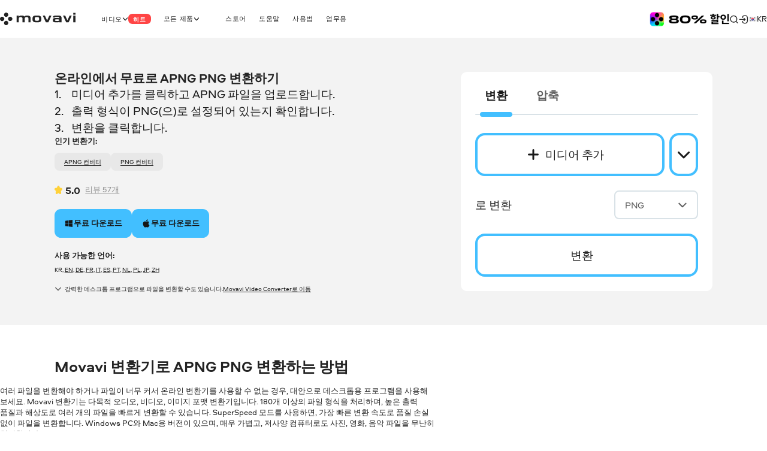

--- FILE ---
content_type: text/html; charset=utf-8
request_url: https://www.movavi.com/kr/image-converter/convert-apng-to-png.html
body_size: 28688
content:
<!DOCTYPE html>
<html lang="kr" class="webp" dir="ltr">
<head>
    <meta charset="utf-8">
    <meta name="viewport" content="width=device-width, initial-scale=1.0">
    <link rel="preload" fetchpriority="high" href="https://cdn.staticont.net/global/0023/59/ba090495f73e1454f80b98b4c973c0cb319e39f9.gif" as="image" type="image/gif">
    <link rel="preload" href="https://cdn.staticont.net/fonts/Aeroport/Aeroport-regular-latin.woff2" as="font" type="font/woff2" crossorigin>
<link rel="preload" href="https://cdn.staticont.net/fonts/Aeroport/Aeroport-Bold-latin.woff2" as="font" type="font/woff2" crossorigin>
<link rel="preload" href="https://cdn.staticont.net/fonts/Normalidad-UltraExtended/NormalidadUltraExtended-Bold-latin.woff2" as="font" type="font/woff2" crossorigin>
    
    <title>온라인에서 무료로 APNG PNG 변환하기 – Movavi</title>
    <link rel="dns-prefetch" href="https://www.googletagmanager.com"><link rel="dns-prefetch" href="https://www.google-analytics.com">
    
<script id="gtm">
function appendGTMScript() {

    (function(w,d,s,l,i){
        window.ANALYTICS_STATE = {};
        (w[l]=w[l]||[]).push({'gtm.start': new Date().getTime(),event: 'gtm.js'});
        var f=d.getElementsByTagName(s)[0],j=d.createElement(s),dl=l!=='dataLayer'?'&l='+l:'';
        j.async=true;j.src='https://www.googletagmanager.com/gtm.js?id='+i+dl;
        j.onload=function(){
            window.ANALYTICS_STATE.TRACKER_STATUS = 'success';
            document.body.setAttribute('data-gtm-loaded', 'true');
        };
        j.onerror=function(){
            window.ANALYTICS_STATE.TRACKER_STATUS = 'error';
            document.body.setAttribute('data-gtm-loaded', 'false');
        };
        f.parentNode.insertBefore(j,f);
        window.ANALYTICS_STATE.TRACKER = 'GTM-WV828L';
    })(window,document,'script','dataLayer','GTM-WV828L')
}
function setWebuidObserver() {
    if (document.body.dataset.webuid) {return appendGTMScript();}
    const webuidObserver = new MutationObserver(() => {appendGTMScript();webuidObserver.disconnect();});
    webuidObserver.observe(document.body, {attributeFilter: ['data-webuid']});
}
(function(w, d) {
    if (d.readyState === 'complete'){return setWebuidObserver();}
    w.addEventListener('load', setWebuidObserver, false);
})(window, document);
</script>
<noscript>
    <iframe src="https://www.googletagmanager.com/ns.html?id=GTM-WV828L" height="0" width="0" style="display:none;visibility:hidden"></iframe>
</noscript>

    <script id="globalJsVariables">var countryCode="US";var regionCode="OH";var currencyTemplates={"countries":{"DE":"EUR","PT":"EUR","IT":"EUR","FI":"EUR","LT":"EUR","BE":"EUR","ES":"EUR","SK":"EUR","CY":"EUR","GR":"EUR","IE":"EUR","EE":"EUR","NL":"EUR","AT":"EUR","SI":"EUR","LV":"EUR","FR":"EUR","RE":"EUR","LU":"EUR","IS":"EUR","MQ":"EUR","GP":"EUR","MT":"EUR","MC":"EUR","AD":"EUR","ME":"EUR","AL":"EUR","SM":"EUR","VA":"EUR","HU":"EUR","RO":"EUR","HR":"EUR","BG":"EUR","PR":"USD","TJ":"USD","PE":"USD","KG":"USD","KZ":"USD","PA":"USD","UZ":"USD","US":"USD","GE":"USD","CO":"USD","AM":"USD","BO":"USD","AZ":"USD","TM":"USD","EC":"USD","DO":"USD","CR":"USD","GT":"USD","MD":"USD","BY":"USD","UA":"USD","AR":"USD","TH":"USD","GB":"GBP","SG":"SGD","CZ":"CZK","CA":"CAD","CL":"CLP","DK":"DKK","BR":"BRL","NZ":"NZD","PH":"PHP","TW":"TWD","CH":"CHF","IN":"INR","SE":"SEK","MX":"MXN","AU":"AUD","PL":"PLN","NO":"NOK","JP":"JPY","TR":"TRY","MY":"MYR","HK":"HKD","CN":"CNY","ID":"IDR","KR":"KRW","IL":"ILS","_default":"USD"},"format":{"EUR":{"numberSymbolsAfterComma":2,"decimalSeparator":",","thousandSeparator":" ","format":"VALUE <span>€</span>"},"USD":{"numberSymbolsAfterComma":2,"decimalSeparator":".","thousandSeparator":",","format":"<span>$</span>VALUE"},"GBP":{"numberSymbolsAfterComma":2,"decimalSeparator":".","thousandSeparator":",","format":"<span>£</span>VALUE"},"SGD":{"numberSymbolsAfterComma":2,"decimalSeparator":".","thousandSeparator":",","format":"<span>S$</span>VALUE"},"CZK":{"numberSymbolsAfterComma":0,"decimalSeparator":",","thousandSeparator":" ","format":"VALUE <span>Kč</span>"},"CAD":{"numberSymbolsAfterComma":2,"decimalSeparator":".","thousandSeparator":",","format":"VALUE <span>CAD</span>"},"CLP":{"numberSymbolsAfterComma":0,"decimalSeparator":",","thousandSeparator":" ","format":"<span>$</span>VALUE"},"DKK":{"numberSymbolsAfterComma":0,"decimalSeparator":",","thousandSeparator":" ","format":"VALUE <span>DKK</span>"},"BRL":{"numberSymbolsAfterComma":2,"decimalSeparator":".","thousandSeparator":",","format":"<span>R$</span> VALUE"},"NZD":{"numberSymbolsAfterComma":2,"decimalSeparator":".","thousandSeparator":",","format":"<span>NZ$</span>VALUE"},"PHP":{"numberSymbolsAfterComma":0,"decimalSeparator":",","thousandSeparator":"","format":"<span>P</span>VALUE"},"TWD":{"numberSymbolsAfterComma":0,"decimalSeparator":".","thousandSeparator":",","format":"<span>NT$</span>VALUE"},"CHF":{"numberSymbolsAfterComma":2,"decimalSeparator":".","thousandSeparator":",","format":"<span>CHF</span> VALUE"},"INR":{"numberSymbolsAfterComma":0,"decimalSeparator":".","thousandSeparator":",","format":"<span>₹</span>VALUE"},"SEK":{"numberSymbolsAfterComma":0,"decimalSeparator":",","thousandSeparator":" ","format":"VALUE <span>SEK</span>"},"MXN":{"numberSymbolsAfterComma":0,"decimalSeparator":".","thousandSeparator":",","format":"VALUE <span>MXN</span>"},"AUD":{"numberSymbolsAfterComma":2,"decimalSeparator":".","thousandSeparator":",","format":"VALUE <span>AUD</span>"},"PLN":{"numberSymbolsAfterComma":2,"decimalSeparator":".","thousandSeparator":",","format":"VALUE <span>zł</span>"},"NOK":{"numberSymbolsAfterComma":0,"decimalSeparator":",","thousandSeparator":" ","format":"VALUE <span>NOK</span>"},"JPY":{"numberSymbolsAfterComma":0,"decimalSeparator":".","thousandSeparator":",","format":"VALUE<span>円</span>"},"TRY":{"numberSymbolsAfterComma":2,"decimalSeparator":".","thousandSeparator":",","format":"VALUE <span>TL</span>"},"MYR":{"numberSymbolsAfterComma":2,"decimalSeparator":".","thousandSeparator":",","format":"<span>RM</span> VALUE"},"HKD":{"numberSymbolsAfterComma":0,"decimalSeparator":".","thousandSeparator":",","format":"<span>HK$</span>VALUE"},"CNY":{"numberSymbolsAfterComma":0,"decimalSeparator":".","thousandSeparator":",","format":"<span>¥</span>VALUE"},"IDR":{"numberSymbolsAfterComma":0,"decimalSeparator":",","thousandSeparator":"'","format":"<span>Rp</span> VALUE"},"KRW":{"numberSymbolsAfterComma":0,"decimalSeparator":".","thousandSeparator":",","format":"VALUE<span>원</span>"},"ILS":{"numberSymbolsAfterComma":2,"decimalSeparator":".","thousandSeparator":",","format":"<span>₪</span> VALUE"}}};var syncHosts=["www.picverse.com","www.pdfchef.com","www.gecata.com","www.movavivideosuite.com","www.fastreel.com","www.screencapture.com","edu.movavi.com","job.movavi.com","www.movavi.com","www.movavi.de","www.movavika.ru"];</script>
    <script id="dataLayerScript">(window['dataLayer'] = window['dataLayer'] || []);window['dataLayer'].push({"language":"kr","pageType":"VCO","ecommerce":{"impressions":[{"id":"1","name":"Movavi Video Converter","brand":"not set","location_id":"1","item_category":"windows"},{"id":"10","name":"Movavi Video Converter for Mac","brand":"not set","location_id":"2","item_category":"mac"}],"currencyCode":"USD"},"productId":"1","productName":"Movavi Video Converter"});window['dataLayer'].push({"isMobile":false});window['dataLayer'].push({"event":"experiment_impression_server","experiment_id":"aff_rtrg","variant_id":"aff_rtrg.0","send_to":"G-YNWKY3M3S2"});</script>
    <meta http-equiv="X-UA-Compatible" content="IE=edge">
    <link rel="icon" href="/favicon.ico" sizes="32x32">
    <link rel="icon" href="/favicon.svg" type="image/svg+xml">
    <meta name="description" content="무료 APNG PNG 변환 프로그램을 찾고 계신가요? 온라인 툴을 사용해 파일을 무료로 변환하거나 대안으로 데스크톱용 Movavi Video Converter를 사용해 보세요.">
    <meta name="language" content="kr">
    
    
    <meta name="naver-site-verification" content="6398452f6e7ad2c0c472e1aeeecade7a79309df4" />
    <meta name="google-site-verification" content="2V_KgwYzfjlYUwRnkbhJUcrmmD0t7t-ss_W4yHN4U3g"/>
    <link rel="canonical" href="https://www.movavi.com/kr/image-converter/convert-apng-to-png.html">
    <link rel="alternate" hreflang="en" href="https://www.movavi.com/image-converter/convert-apng-to-png.html"/><link rel="alternate" hreflang="x-default" href="https://www.movavi.com/image-converter/convert-apng-to-png.html"/><link rel="alternate" hreflang="de" href="https://www.movavi.de/image-converter/convert-apng-to-png.html"/><link rel="alternate" hreflang="fr" href="https://www.movavi.com/fr/image-converter/convert-apng-to-png.html"/><link rel="alternate" hreflang="it" href="https://www.movavi.com/it/image-converter/convert-apng-to-png.html"/><link rel="alternate" hreflang="es" href="https://www.movavi.com/es/image-converter/convert-apng-to-png.html"/><link rel="alternate" hreflang="pt" href="https://www.movavi.com/pt/image-converter/convert-apng-to-png.html"/><link rel="alternate" hreflang="nl" href="https://www.movavi.com/nl/image-converter/convert-apng-to-png.html"/><link rel="alternate" hreflang="pl" href="https://www.movavi.com/pl/image-converter/convert-apng-to-png.html"/><link rel="alternate" hreflang="ja" href="https://www.movavi.com/jp/image-converter/convert-apng-to-png.html"/><link rel="alternate" hreflang="ko" href="https://www.movavi.com/kr/image-converter/convert-apng-to-png.html"/><link rel="alternate" hreflang="zh-Hant" href="https://www.movavi.com/zh/image-converter/convert-apng-to-png.html"/>
    <link rel="apple-touch-icon-precomposed" sizes="180x180" href="https://cdn.staticont.net/movavisite/production/apple-touch-icon-precomposed.png"><link rel="apple-touch-icon-precomposed" sizes="152x152" href="https://cdn.staticont.net/movavisite/production/apple-touch-icon-precomposed-152x152.png"><link rel="apple-touch-icon-precomposed" sizes="120x120" href="https://cdn.staticont.net/movavisite/production/apple-touch-icon-precomposed-120x120.png"><link rel="apple-touch-icon-precomposed" sizes="76x76" href="https://cdn.staticont.net/movavisite/production/apple-touch-icon-precomposed-76x76.png"><link rel="apple-touch-icon-precomposed" sizes="60x60" href="https://cdn.staticont.net/movavisite/production/apple-touch-icon-precomposed-60x60.png"><link rel="apple-touch-icon" sizes="180x180" href="https://cdn.staticont.net/movavisite/production/apple-touch-icon.png"><link rel="apple-touch-icon" sizes="152x152" href="https://cdn.staticont.net/movavisite/production/apple-touch-icon-152x152.png"><link rel="apple-touch-icon" sizes="120x120" href="https://cdn.staticont.net/movavisite/production/apple-touch-icon-120x120.png"><link rel="apple-touch-icon" sizes="76x76" href="https://cdn.staticont.net/movavisite/production/apple-touch-icon-76x76.png"><link rel="apple-touch-icon" sizes="60x60" href="https://cdn.staticont.net/movavisite/production/apple-touch-icon-60x60.png">
    
<script id="scriptAnalyzer">
(function() {
    const originalCreateElement = document.createElement;
    document.createElement = function(tag, options) {
        const el = originalCreateElement.call(document, tag, options);

        if (tag === 'script') {
            const originalSetAttribute = el.setAttribute;

            el.setAttribute = function(name, value) {
                if (/chunk-never-hydrate/.test(value)) {
                    window?.['proxysssClient']?.sendEventData([{
                        name: 'NEVER_HYDRATE_CHUNK',
                        params: {
                            url: window.location.href,
                        },
                    }], true);
                }
                return originalSetAttribute.call(this, name, value);
            };
        }

        return el;
    };
})();
</script>
<link rel="stylesheet" href="https://cdn.staticont.net/movavisite/production/custom-css/custom-cookiebot.css" media="print" onload="this.media='all';">
    
    <link rel="preconnect" href="https://www.movavi.de"><link rel="preconnect" href="https://www.pdfchef.com"><link rel="preconnect" href="https://www.gecata.com"><link rel="preconnect" href="https://movavi.id"><link rel="preconnect" href="https://edu.movavi.com">
    <script type="application/ld+json">{"@context":"https://schema.org","@graph":[{"@type":"Organization","name":"Movavi","brand":"Movavi","legalName":"Movavi Software Limited","url":"https://www.movavi.com/","logo":"https://cdn.staticont.net/page_type/0002/59/56ba127455f30aab2467b77555642a62ed4b430f.webp","image":"https://cdn.staticont.net/page_type/0002/59/56ba127455f30aab2467b77555642a62ed4b430f.webp","address":{"@type":"PostalAddress","addressCountry":"CY","addressLocality":"Limassol","postalCode":"4103","streetAddress":"3 Krinou Street","telephone":"+357-25-323-580"},"contactPoint":{"@type":"ContactPoint","url":"https://www.movavi.com/about/","contactType":"Customer Support"},"sameAs":["https://www.facebook.com/Movavi","https://www.instagram.com/movavi_ideas","https://www.linkedin.com/company/movavi/","https://www.youtube.com/user/MovaviOfficial","https://www.reddit.com/r/Movavi_software/"]}]}</script>
<link rel="preconnect" href="https://cs17.movavi.com"></head>
<body data-locale="kr" data-ext="2144872" data-autodownload-urls="" class="vc">
<style data-ff-fouc>@supports(-moz-appearance:none){[data-ff-fouc]~#app{opacity: 0;visibility: hidden;}}@-moz-document url-prefix(){[data-ff-fouc]~#app{opacity: 0;visibility: hidden;}}</style>
<link rel="stylesheet" href="https://cdn.staticont.net/movavisite/production/styles/styles-5db69e41.css" crossorigin>

<link rel="stylesheet" media="(max-width:767px)" crossorigin href="https://cdn.staticont.net/movavisite/production/styles/styles-5db69e41-mobile.css">
<link rel="stylesheet" media="(max-width:1229px)" crossorigin href="https://cdn.staticont.net/movavisite/production/styles/styles-5db69e41-mobile-tablet.css">
<link rel="stylesheet" media="(min-width:768px)and (max-width:1229px)" crossorigin href="https://cdn.staticont.net/movavisite/production/styles/styles-5db69e41-tablet.css">
<link rel="stylesheet" media="(min-width:768px)" crossorigin href="https://cdn.staticont.net/movavisite/production/styles/styles-5db69e41-tablet-desktop.css">
<link rel="stylesheet" media="(min-width:1200px)" crossorigin href="https://cdn.staticont.net/movavisite/production/styles/styles-5db69e41-desktop.css">
<link rel="stylesheet" media="(min-width:1920px)" crossorigin href="https://cdn.staticont.net/movavisite/production/styles/styles-5db69e41-desktop-large.css">
<script data-ff-fouc>
    document.querySelectorAll('[data-ff-fouc]').forEach(element => element.remove());
</script>

<div id="app" class="app-root"><!--[--><header class="v-header r-theme-light" data-section="mobile_menu" data-v-39e05494><!----><nav class="r-container header-content" data-v-39e05494><a class="header-logo-link" aria-label="Main page" href="/kr/" data-v-39e05494><svg viewbox="0 0 208 34" class="v-icon logo-movavi-big-icon _scale-to-fit header-logo" data-v-39e05494><use href="#icon-logo-movavi-big" /></svg></a><ul class="header-list" style="" data-v-39e05494><!--[--><li class="header-menu-button" data-v-39e05494 data-v-0f015f4c><!--[--><button class="r-text-l-menu header-content-item" data-v-0f015f4c><span class="hoverable header-content-text" style="" data-v-0f015f4c>비디오</span><svg width="16" height="16" viewbox="0 0 16 17" style="--rt-icon-size:calc(16 * var(--0));" class="v-icon menu-arrow-down-icon _scale-to-fit hoverable direction-icon _down" data-v-0f015f4c><use href="#icon-menu-arrow-down" /></svg><span class="r-label r-label-l _size-l header-top-item-label" style="--rt-r-label-primary-bg:#ff4545;" data-v-0f015f4c data-v-72fa671a><!----><span data-v-72fa671a>히트</span></span></button><!----><!--]--></li><li class="header-menu-button extra-space" data-v-39e05494 data-v-0f015f4c><!--[--><button class="r-text-l-menu header-content-item" data-v-0f015f4c><span class="hoverable header-content-text" style="" data-v-0f015f4c>모든 제품</span><svg width="16" height="16" viewbox="0 0 16 17" style="--rt-icon-size:calc(16 * var(--0));" class="v-icon menu-arrow-down-icon _scale-to-fit hoverable direction-icon _down" data-v-0f015f4c><use href="#icon-menu-arrow-down" /></svg><!----></button><!----><!--]--></li><li class="header-menu-button" data-v-39e05494 data-v-0f015f4c><!--[--><a target="_blank" class="r-text-l-menu header-content-item" href="https://www.movavi.com/kr/store.html?asrc=main_menu#main" data-v-0f015f4c><span class="hoverable header-content-text" style="" data-v-0f015f4c>스토어</span><svg width="16" height="16" viewbox="0 0 16 17" style="--rt-icon-size:calc(16 * var(--0));display:none;" class="v-icon menu-arrow-down-icon _scale-to-fit hoverable direction-icon _down" data-v-0f015f4c><use href="#icon-menu-arrow-down" /></svg><!----></a><!----><!--]--></li><li class="header-menu-button" data-v-39e05494 data-v-0f015f4c><!--[--><a class="r-text-l-menu header-content-item" href="https://help.movavi.com/kr?asrc=main_menu" data-v-0f015f4c><span class="hoverable header-content-text" style="" data-v-0f015f4c>도움말</span><svg width="16" height="16" viewbox="0 0 16 17" style="--rt-icon-size:calc(16 * var(--0));display:none;" class="v-icon menu-arrow-down-icon _scale-to-fit hoverable direction-icon _down" data-v-0f015f4c><use href="#icon-menu-arrow-down" /></svg><!----></a><!----><!--]--></li><li class="header-menu-button" data-v-39e05494 data-v-0f015f4c><!--[--><a class="r-text-l-menu header-content-item" href="https://www.movavi.com/kr/support/how-to/?asrc=main_menu#main" data-v-0f015f4c><span class="hoverable header-content-text" style="" data-v-0f015f4c>사용법</span><svg width="16" height="16" viewbox="0 0 16 17" style="--rt-icon-size:calc(16 * var(--0));display:none;" class="v-icon menu-arrow-down-icon _scale-to-fit hoverable direction-icon _down" data-v-0f015f4c><use href="#icon-menu-arrow-down" /></svg><!----></a><!----><!--]--></li><li class="header-menu-button" data-v-39e05494 data-v-0f015f4c><!--[--><a class="r-text-l-menu header-content-item" href="https://www.movavi.com/kr/business-software-mac.html?asrc=main_menu#main" data-v-0f015f4c><span class="hoverable header-content-text" style="" data-v-0f015f4c>업무용</span><svg width="16" height="16" viewbox="0 0 16 17" style="--rt-icon-size:calc(16 * var(--0));display:none;" class="v-icon menu-arrow-down-icon _scale-to-fit hoverable direction-icon _down" data-v-0f015f4c><use href="#icon-menu-arrow-down" /></svg><!----></a><!----><!--]--></li><!--]--></ul><div class="header-controls" data-v-39e05494><div class="header-controls-menu" data-v-39e05494 data-v-2575f746><div class="header-controls-content" data-v-2575f746><button class="header-top-button" aria-label="Search" data-v-2575f746><svg width="24" height="24" viewbox="0 0 24 24" style="--rt-icon-size:calc(24 * var(--0));" class="v-icon r-search-big-scope_24-icon _scale-to-fit header-button-icon" data-v-2575f746><use href="#icon-r-search-big-scope_24" /></svg></button><a class="header-top-button" aria-label="Movavi Account" href="https://movavi.id" target="_blank" data-v-2575f746><svg width="24" height="24" viewbox="0 0 24 24" style="--rt-icon-size:calc(24 * var(--0));" class="v-icon r-enter_24-icon _scale-to-fit header-button-icon" data-v-2575f746><use href="#icon-r-enter_24" /></svg></a></div></div><button class="burger header-burger" aria-label="Open menu" data-v-39e05494 data-v-58cb7e2e><span class="burger-item" data-v-58cb7e2e></span></button><a href="https://www.movavi.com/kr/suite-unlimited-mac-promo.html?asrc=unlim_menu25  " class="mm" aria-label="Sale page" data-v-39e05494><img class="b" loading="lazy" src="https://cdn.staticont.net/global/0023/59/ba090495f73e1454f80b98b4c973c0cb319e39f9.gif" alt style="--rt-image-aspect-ratio:3.3333;--rt-image-width:calc(400 * var(--0));" width="400" height="120"></a><div class="header-language-switcher" data-v-39e05494 data-v-4f176d3c><span class="" data-v-4f176d3c><button class="km r-text-l change-locale main-locale" data-locale="kr" data-v-4f176d3c><svg viewbox="0 0 38 25" class="v-icon flag-kr-icon _contrast-light lm"><use href="#icon-flag-kr" /></svg> kr</button></span><div class="locale-list" style="display:none;" data-v-4f176d3c><!--[--><a class="km r-text-l change-locale" data-locale="en" href="https://www.movavi.com/image-converter/convert-apng-to-png.html" data-v-4f176d3c><svg viewbox="0 0 38 25" class="v-icon flag-en-icon lm"><use href="#icon-flag-en" /></svg> en</a><a class="km r-text-l change-locale" data-locale="de" href="https://www.movavi.de/image-converter/convert-apng-to-png.html" data-v-4f176d3c><svg viewbox="0 0 38 25" class="v-icon flag-de-icon lm"><use href="#icon-flag-de" /></svg> de</a><a class="km r-text-l change-locale" data-locale="fr" href="https://www.movavi.com/fr/image-converter/convert-apng-to-png.html" data-v-4f176d3c><svg viewbox="0 0 38 25" class="v-icon flag-fr-icon lm"><use href="#icon-flag-fr" /></svg> fr</a><a class="km r-text-l change-locale" data-locale="it" href="https://www.movavi.com/it/image-converter/convert-apng-to-png.html" data-v-4f176d3c><svg viewbox="0 0 38 25" class="v-icon flag-it-icon lm"><use href="#icon-flag-it" /></svg> it</a><a class="km r-text-l change-locale" data-locale="es" href="https://www.movavi.com/es/image-converter/convert-apng-to-png.html" data-v-4f176d3c><svg viewbox="0 0 38 25" class="v-icon flag-es-icon lm"><use href="#icon-flag-es" /></svg> es</a><a class="km r-text-l change-locale" data-locale="pt" href="https://www.movavi.com/pt/image-converter/convert-apng-to-png.html" data-v-4f176d3c><svg viewbox="0 0 38 25" class="v-icon flag-pt-icon lm"><use href="#icon-flag-pt" /></svg> pt</a><a class="km r-text-l change-locale" data-locale="nl" href="https://www.movavi.com/nl/image-converter/convert-apng-to-png.html" data-v-4f176d3c><svg viewbox="0 0 38 25" class="v-icon flag-nl-icon lm"><use href="#icon-flag-nl" /></svg> nl</a><button class="km r-text-l change-locale" data-locale="cz" onclick="window.location.replace(&#39;https://www.movavi.com/cz/&#39;)" data-v-4f176d3c><svg viewbox="0 0 38 25" class="v-icon flag-cz-icon _contrast-light lm"><use href="#icon-flag-cz" /></svg> cz</button><button class="km r-text-l change-locale" data-locale="dk" onclick="window.location.replace(&#39;https://www.movavi.com/dk/&#39;)" data-v-4f176d3c><svg viewbox="0 0 38 25" class="v-icon flag-dk-icon lm"><use href="#icon-flag-dk" /></svg> dk</button><button class="km r-text-l change-locale" data-locale="no" onclick="window.location.replace(&#39;https://www.movavi.com/no/&#39;)" data-v-4f176d3c><svg viewbox="0 0 38 25" class="v-icon flag-no-icon lm"><use href="#icon-flag-no" /></svg> no</button><button class="km r-text-l change-locale" data-locale="se" onclick="window.location.replace(&#39;https://www.movavi.com/se/&#39;)" data-v-4f176d3c><svg viewbox="0 0 38 25" class="v-icon flag-se-icon lm"><use href="#icon-flag-se" /></svg> se</button><button class="km r-text-l change-locale" data-locale="tr" onclick="window.location.replace(&#39;https://www.movavi.com/tr/&#39;)" data-v-4f176d3c><svg viewbox="0 0 38 25" class="v-icon flag-tr-icon lm"><use href="#icon-flag-tr" /></svg> tr</button><a class="km r-text-l change-locale" data-locale="pl" href="https://www.movavi.com/pl/image-converter/convert-apng-to-png.html" data-v-4f176d3c><svg viewbox="0 0 38 25" class="v-icon flag-pl-icon _contrast-light lm"><use href="#icon-flag-pl" /></svg> pl</a><a class="km r-text-l change-locale" data-locale="jp" href="https://www.movavi.com/jp/image-converter/convert-apng-to-png.html" data-v-4f176d3c><svg viewbox="0 0 38 25" class="v-icon flag-jp-icon _contrast-light lm"><use href="#icon-flag-jp" /></svg> jp</a><button class="km r-text-l change-locale" data-locale="ru" onclick="window.location.replace(&#39;https://www.movavi.com/ru/&#39;)" data-v-4f176d3c><svg viewbox="0 0 38 25" class="v-icon flag-ru-icon _contrast-light lm"><use href="#icon-flag-ru" /></svg> ru</button><button class="km r-text-l change-locale" data-locale="ar" onclick="window.location.replace(&#39;https://www.movavi.com/ar/&#39;)" data-v-4f176d3c><svg viewbox="0 0 38 25" class="v-icon flag-ar-icon lm"><use href="#icon-flag-ar" /></svg> ar</button><button class="km r-text-l change-locale" data-locale="cn" onclick="window.location.replace(&#39;https://www.movavi.com/cn/&#39;)" data-v-4f176d3c><svg viewbox="0 0 38 25" class="v-icon flag-cn-icon lm"><use href="#icon-flag-cn" /></svg> cn</button><a class="km r-text-l change-locale" data-locale="zh" href="https://www.movavi.com/zh/image-converter/convert-apng-to-png.html" data-v-4f176d3c><svg viewbox="0 0 38 25" class="v-icon flag-zh-icon lm"><use href="#icon-flag-zh" /></svg> zh</a><button class="km r-text-l change-locale" data-locale="hu" onclick="window.location.replace(&#39;https://www.movavi.com/hu/&#39;)" data-v-4f176d3c><svg viewbox="0 0 38 25" class="v-icon flag-hu-icon lm"><use href="#icon-flag-hu" /></svg> hu</button><button class="km r-text-l change-locale" data-locale="th" onclick="window.location.replace(&#39;https://www.movavi.com/th/&#39;)" data-v-4f176d3c><svg viewbox="0 0 38 25" class="v-icon flag-th-icon lm"><use href="#icon-flag-th" /></svg> th</button><button class="km r-text-l change-locale" data-locale="il" onclick="window.location.replace(&#39;https://www.movavi.com/il/&#39;)" data-v-4f176d3c><svg viewbox="0 0 38 25" class="v-icon flag-il-icon _contrast-light lm"><use href="#icon-flag-il" /></svg> il</button><button class="km r-text-l change-locale" data-locale="ro" onclick="window.location.replace(&#39;https://www.movavi.com/ro/&#39;)" data-v-4f176d3c><svg viewbox="0 0 38 25" class="v-icon flag-ro-icon lm"><use href="#icon-flag-ro" /></svg> ro</button><button class="km r-text-l change-locale" data-locale="gr" onclick="window.location.replace(&#39;https://www.movavi.com/gr/&#39;)" data-v-4f176d3c><svg viewbox="0 0 38 25" class="v-icon flag-gr-icon _contrast-light lm"><use href="#icon-flag-gr" /></svg> gr</button><button class="km r-text-l change-locale" data-locale="fi" onclick="window.location.replace(&#39;https://www.movavi.com/fi/&#39;)" data-v-4f176d3c><svg viewbox="0 0 38 25" class="v-icon flag-fi-icon _contrast-light lm"><use href="#icon-flag-fi" /></svg> fi</button><!--]--></div></div></div><!----></nav></header><main id="main" class="main"><!----><!--[--><!--[--><!--[--><div class="how-to-page-type" data-v-11d0580c><div class="right-area r-wrap-block" data-v-11d0580c><div class="sidebar" data-v-11d0580c><!--[--><section class="r-section r-top-spacing-s r-bottom-spacing-s r-theme-light v-breadcrumbs r-wrap-block" id="breadcrumbs" data-section="Breadcrumbs" data-v-11d0580c data-v-ad3cfa20 data-v-1b9773c2><!--[--><ul class="breadcrumbs-list" itemscope itemtype="https://schema.org/BreadcrumbList" data-v-ad3cfa20 data-v-1b9773c2-s><!--[--><li class="v-breadcrumbs-item" itemprop="itemListElement" itemscope itemtype="https://schema.org/ListItem" data-v-ad3cfa20 data-v-1b9773c2-s data-v-00f79cc4><!----><a href="https://www.movavi.com/kr/" aria-label="Home breadcrumb" itemprop="item" class="breadcrumbs-link" data-link="string" data-v-00f79cc4><span class="breadcrumb-title r-text-m-bold" data-v-00f79cc4>Home</span><meta itemprop="name" content="Home" data-v-00f79cc4><meta itemprop="position" content="1" data-v-00f79cc4></a></li><li class="v-breadcrumbs-item" itemprop="itemListElement" itemscope itemtype="https://schema.org/ListItem" data-v-ad3cfa20 data-v-1b9773c2-s data-v-00f79cc4><svg width="24" height="24" viewbox="0 0 24 24" class="v-icon r-arrow-right_24-icon" data-v-00f79cc4><use href="#icon-r-arrow-right_24" /></svg><a href="https://www.movavi.com/kr/image-converter/" aria-label="Image Converter breadcrumb" itemprop="item" class="breadcrumbs-link" data-link="string" data-v-00f79cc4><span class="breadcrumb-title r-text-m-bold" data-v-00f79cc4>Image Converter</span><meta itemprop="name" content="Image Converter" data-v-00f79cc4><meta itemprop="position" content="2" data-v-00f79cc4></a></li><li class="v-breadcrumbs-item" itemprop="itemListElement" itemscope itemtype="https://schema.org/ListItem" data-v-ad3cfa20 data-v-1b9773c2-s data-v-00f79cc4><svg width="24" height="24" viewbox="0 0 24 24" class="v-icon r-arrow-right_24-icon" data-v-00f79cc4><use href="#icon-r-arrow-right_24" /></svg><a href="https://www.movavi.com/kr/image-converter/apng-converter.html" aria-label="APNG Converter breadcrumb" itemprop="item" class="breadcrumbs-link" data-link="string" data-v-00f79cc4><span class="breadcrumb-title r-text-m-bold" data-v-00f79cc4>APNG Converter</span><meta itemprop="name" content="APNG Converter" data-v-00f79cc4><meta itemprop="position" content="3" data-v-00f79cc4></a></li><!--]--><!----></ul><!--]--></section><div class="r-sidebar-small r-theme-light" style="--rt-top-shadow-opacity:0;--rt-bottom-shadow-opacity:0;" data-allow-mismatch data-section="SidebarSmall" area-index="1" block-index="1" data-v-11d0580c data-v-1d452e9b><!----><!----></div><!--]--></div></div><div class="main-area" data-v-11d0580c><!--[--><div data-section="OptinmonsterPopUp" area-index="0" block-index="0" data-v-11d0580c></div><section class="r-section r-top-spacing-l r-bottom-spacing-l r-theme-video-converter vco-block r-wrap-block vc narrow-full-width-block is-main" data-section="VCO" data-v-11d0580c data-v-e99df568 data-v-1b9773c2><!--[--><div class="main-block" data-v-e99df568 data-v-1b9773c2-s><div class="text-block" data-v-e99df568 data-v-1b9773c2-s><h1 class="e r-h3-aero title title" id="section-id-X5tNIo-8PATB4KGKmat-_" data-v-e99df568 data-v-1b9773c2-s><p>온라인에서 무료로 APNG PNG 변환하기</p></h1><!----><div class="r-content-constructor description description" data-v-e99df568 data-v-1b9773c2-s><ol class="r-list"><li>미디어 추가를 클릭하고 APNG 파일을 업로드합니다.</li><li>출력 형식이 PNG(으)로 설정되어 있는지 확인합니다.</li><li>변환을 클릭합니다.</li></ol></div><div class="d-md-none" data-v-e99df568 data-v-1b9773c2-s><div class="tabs-scrollable vco-tab h4" data-v-e99df568 data-v-1b9773c2-s><!----><!----><div class="container-scrollable"><div class="container tabs-container"><ul class="nav nav-tabs"><!--[--><li class="nav-item"><p class="nav-link active"><!----><span>변환</span></p><div class="nav-stroke" aria-hidden="true"> </div><!----></li><li class="nav-item"><p class="nav-link"><!----><span>압축</span></p><div class="nav-stroke" aria-hidden="true"> </div><!----></li><!--]--></ul></div></div></div><div class="vco-btn-with-dropbox main-block-add-button" data-v-e99df568 data-v-1b9773c2-s data-v-a4e29866><div class="wrapper" data-v-a4e29866><label class="v-button small-text-regular outline slide-up size-l default-color label-add-file label-add-file" data-v-a4e29866><svg width="24" height="24" viewbox="0 0 16 16" class="v-icon plus-icon button-icon"><use href="#icon-plus" /></svg><span class="button-text">미디어 추가</span><!--[--><input id="file" class="visually-hidden" type="file" data-v-a4e29866><!--]--></label><!----><button class="v-button small-text-regular outline slide-down size-l default-color button-select button-select" type="button" data-v-a4e29866><svg width="24" height="24" viewbox="0 0 24 24" class="v-icon shevron-icon button-icon"><use href="#icon-shevron" /></svg><!----><!--[--><!--]--></button></div><div class="selects-wrapper" data-v-a4e29866><button class="vco-button r-text-m" type="button" data-v-a4e29866 data-v-f3e5ca82><svg width="24" height="24" viewbox="0 0 24 24" class="v-icon dropbox-icon" data-v-f3e5ca82><use href="#icon-dropbox" /></svg><span data-v-f3e5ca82>Dropbox에서</span></button><!----></div></div></div><div class="r-content-constructor popular-conversions-title r-text-l-bold popular-conversions-title r-text-l-bold" data-v-e99df568 data-v-1b9773c2-s><p>인기 변환기:</p></div><div class="wrapper-links" data-v-e99df568 data-v-1b9773c2-s><!--[--><a href="https://www.movavi.com/kr/image-converter/apng-converter.html" class="popular-conversions-link r-link-m" data-v-e99df568 data-v-1b9773c2-s><span class="r-content-constructor" data-v-e99df568 data-v-1b9773c2-s>APNG 컨버터</span></a><a href="https://www.movavi.com/kr/image-converter/png-converter.html" class="popular-conversions-link r-link-m" data-v-e99df568 data-v-1b9773c2-s><span class="r-content-constructor" data-v-e99df568 data-v-1b9773c2-s>PNG 컨버터</span></a><!--]--></div><a rel="nofollow" target="_blank" class="r-star-rating rating" href="https://www.capterra.com/p/233493/Movavi-Video-Converter/" data-v-e99df568 data-v-1b9773c2-s data-v-4de3b19a><svg viewbox="0 0 20 20" class="v-icon star-full-icon rating-icon" data-v-4de3b19a><use href="#icon-star-full" /></svg><span class="rating-number r-text-xl-bold" data-v-4de3b19a>5.0</span><span class="rating-reviews r-link-l" data-v-4de3b19a><!--[-->리뷰 <!--[--><span data-v-4de3b19a>57</span><!--]-->개<!--]--></span></a><div class="r-button-collection download-btns" data-v-e99df568 data-v-1b9773c2-s data-v-63a92fee><!--[--><div class="os-mac div-template" data-v-63a92fee><div class="btn-wrapper desktop" data-v-63a92fee><a class="r-button r-button-l _size-l _appearance-primary" style="" aria-disabled="false" href="https://cs17.movavi.com/x64/MovaviVideoConverterSetup.exe?browser=C&webuid=oii5z1&download-slug=videoconverter" data-key="btn-0" data-v-63a92fee data-v-283c3498><span class="button-content" data-v-283c3498><!--[--><svg viewbox="0 0 24 24" class="v-icon windows-icon _scale-to-fit prepend-icon" data-v-283c3498 data-v-283c3498-s><use href="#icon-windows" /></svg><!--]--><span class="button-text" data-v-283c3498>무료 다운로드</span><!--[--><!----><!--]--></span><!----></a><!----></div></div><div class="os-mac div-template" data-v-63a92fee><div class="btn-wrapper mobile" data-v-63a92fee><a class="r-button r-button-l _size-l _appearance-primary" style="" aria-disabled="false" href="https://cs17.movavi.com/x64/MovaviVideoConverterSetup.exe?browser=C&webuid=oii5z1&download-slug=videoconverter" data-should-open-popup="true" data-key="btn-1" data-v-63a92fee data-v-283c3498><span class="button-content" data-v-283c3498><!--[--><!----><!--]--><span class="button-text" data-v-283c3498>무료 다운로드</span><!--[--><!----><!--]--></span><!----></a><!----></div></div><div class="os-mac div-template" data-v-63a92fee><div class="btn-wrapper desktop" data-v-63a92fee><a class="r-button r-button-l _size-l _appearance-primary" style="" aria-disabled="false" href="https://cs17.movavi.com/x64/MovaviVideoConverterSetup.dmg?browser=C&webuid=oii5z1&download-slug=videoconvertermac" data-key="btn-2" data-v-63a92fee data-v-283c3498><span class="button-content" data-v-283c3498><!--[--><svg viewbox="0 0 24 24" class="v-icon apple-icon _scale-to-fit prepend-icon" data-v-283c3498 data-v-283c3498-s><use href="#icon-apple" /></svg><!--]--><span class="button-text" data-v-283c3498>무료 다운로드</span><!--[--><!----><!--]--></span><!----></a><!----></div></div><!--]--><!----></div><div class="available-section" data-v-e99df568 data-v-1b9773c2-s><div class="available-section__item" data-v-e99df568 data-v-1b9773c2-s><p class="r-content-constructor r-text-l-bold r-text-l-bold" data-v-e99df568 data-v-1b9773c2-s>사용 가능한 언어: </p><!--[--><span data-v-e99df568 data-v-1b9773c2-s><!--[-->KR<!--]--><!--[-->, <!--]--></span><span data-v-e99df568 data-v-1b9773c2-s><a href="https://www.movavi.com/image-converter/convert-apng-to-png.html" class="r-link-m" data-v-e99df568 data-v-1b9773c2-s>EN</a><!--[-->, <!--]--></span><span data-v-e99df568 data-v-1b9773c2-s><a href="https://www.movavi.de/image-converter/convert-apng-to-png.html" class="r-link-m" data-v-e99df568 data-v-1b9773c2-s>DE</a><!--[-->, <!--]--></span><span data-v-e99df568 data-v-1b9773c2-s><a href="https://www.movavi.com/fr/image-converter/convert-apng-to-png.html" class="r-link-m" data-v-e99df568 data-v-1b9773c2-s>FR</a><!--[-->, <!--]--></span><span data-v-e99df568 data-v-1b9773c2-s><a href="https://www.movavi.com/it/image-converter/convert-apng-to-png.html" class="r-link-m" data-v-e99df568 data-v-1b9773c2-s>IT</a><!--[-->, <!--]--></span><span data-v-e99df568 data-v-1b9773c2-s><a href="https://www.movavi.com/es/image-converter/convert-apng-to-png.html" class="r-link-m" data-v-e99df568 data-v-1b9773c2-s>ES</a><!--[-->, <!--]--></span><span data-v-e99df568 data-v-1b9773c2-s><a href="https://www.movavi.com/pt/image-converter/convert-apng-to-png.html" class="r-link-m" data-v-e99df568 data-v-1b9773c2-s>PT</a><!--[-->, <!--]--></span><span data-v-e99df568 data-v-1b9773c2-s><a href="https://www.movavi.com/nl/image-converter/convert-apng-to-png.html" class="r-link-m" data-v-e99df568 data-v-1b9773c2-s>NL</a><!--[-->, <!--]--></span><span data-v-e99df568 data-v-1b9773c2-s><a href="https://www.movavi.com/pl/image-converter/convert-apng-to-png.html" class="r-link-m" data-v-e99df568 data-v-1b9773c2-s>PL</a><!--[-->, <!--]--></span><span data-v-e99df568 data-v-1b9773c2-s><a href="https://www.movavi.com/jp/image-converter/convert-apng-to-png.html" class="r-link-m" data-v-e99df568 data-v-1b9773c2-s>JP</a><!--[-->, <!--]--></span><span data-v-e99df568 data-v-1b9773c2-s><a href="https://www.movavi.com/zh/image-converter/convert-apng-to-png.html" class="r-link-m" data-v-e99df568 data-v-1b9773c2-s>ZH</a><!----></span><!--]--></div><!----></div><div class="link-anchor-wrap" data-v-e99df568 data-v-1b9773c2-s><div class="link-anchor" data-v-e99df568 data-v-1b9773c2-s><svg width="12" height="12" viewbox="0 0 16 16" class="v-icon select-arrow-down-icon icon" data-v-e99df568 data-v-1b9773c2-s><use href="#icon-select-arrow-down" /></svg><p class="r-content-constructor r-text-m r-text-m" data-v-e99df568 data-v-1b9773c2-s>강력한 데스크톱 프로그램으로 파일을 변환할 수도 있습니다.</p></div><a href="https://www.movavi.com/kr/videoconverter/" class="link-text-anchor r-link r-text-m" data-v-e99df568 data-v-1b9773c2-s><span class="r-content-constructor" data-v-e99df568 data-v-1b9773c2-s>Movavi Video Converter로 이동</span></a></div></div><div class="vco-block-start d-md-flex d-none" data-v-e99df568 data-v-1b9773c2-s><div class="tabs-scrollable vco-tab h4" data-v-e99df568 data-v-1b9773c2-s><!----><!----><div class="container-scrollable"><div class="container tabs-container"><ul class="nav nav-tabs"><!--[--><li class="nav-item"><p class="nav-link active"><!----><span>변환</span></p><div class="nav-stroke" aria-hidden="true"> </div><!----></li><li class="nav-item"><p class="nav-link"><!----><span>압축</span></p><div class="nav-stroke" aria-hidden="true"> </div><!----></li><!--]--></ul></div></div></div><div class="wrapper-add-btn" data-v-e99df568 data-v-1b9773c2-s><div class="vco-btn-with-dropbox" data-v-e99df568 data-v-1b9773c2-s data-v-a4e29866><div class="wrapper" data-v-a4e29866><label class="v-button small-text-regular outline slide-up size-l default-color label-add-file label-add-file" data-v-a4e29866><svg width="24" height="24" viewbox="0 0 16 16" class="v-icon plus-icon button-icon"><use href="#icon-plus" /></svg><span class="button-text">미디어 추가</span><!--[--><input id="file" class="visually-hidden" type="file" data-v-a4e29866><!--]--></label><!----><button class="v-button small-text-regular outline slide-down size-l default-color button-select button-select" type="button" data-v-a4e29866><svg width="24" height="24" viewbox="0 0 24 24" class="v-icon shevron-icon button-icon"><use href="#icon-shevron" /></svg><!----><!--[--><!--]--></button></div><div class="selects-wrapper" data-v-a4e29866><button class="vco-button r-text-m" type="button" data-v-a4e29866 data-v-f3e5ca82><svg width="24" height="24" viewbox="0 0 24 24" class="v-icon dropbox-icon" data-v-f3e5ca82><use href="#icon-dropbox" /></svg><span data-v-f3e5ca82>Dropbox에서</span></button><!----></div></div></div><!--[--><div class="vco-block-last" data-v-e99df568 data-v-1b9773c2-s><div class="vco-select-block" data-v-e99df568 data-v-1b9773c2-s><span class="r-content-constructor" data-v-e99df568 data-v-1b9773c2-s>로 변환</span><div class="vco-select" data-v-e99df568 data-v-1b9773c2-s><button class="button small-text-regular" type="button">PNG <svg width="16" height="16" viewbox="0 0 24 24" class="v-icon shevron-icon icon"><use href="#icon-shevron" /></svg></button><!----></div></div><label class="v-button small-text-regular outline slide-up size-l default-color vco-btn-add vco-btn-add" data-v-e99df568 data-v-1b9773c2-s><!----><span class="button-text">변환</span><!--[--><input id="file-add" class="visually-hidden" type="file" name="selected-files" data-v-e99df568><!--]--></label></div><div class="vco-block-last" data-v-e99df568 data-v-1b9773c2-s><!----><!----></div><!--]--></div></div><!----><!----><!--]--></section><section class="r-section r-top-spacing-l r-bottom-spacing-s r-theme-video-converter r-wrap-block v-title-block" style="" data-section="Title" data-v-11d0580c data-v-64c3fb14 data-v-1b9773c2><!--[--><!--[--><h2 class="e r-h2-aero narrow-content title narrow-content title" id="section-id-x9ow3aAp-3tzt0ZE0We_s" data-v-64c3fb14 data-v-1b9773c2-s><p>Movavi 변환기로 APNG PNG 변환하는 방법</p></h2><!----><!--]--><!--]--></section><section class="r-section r-top-spacing-xs r-bottom-spacing-xs r-theme-video-converter v-text-fragments narrow-fit-block" style="" data-section="TextFragments" data-v-11d0580c data-v-963009da data-v-1b9773c2><!--[--><div class="r-container" data-v-963009da data-v-1b9773c2-s><div class="r-content-constructor text-fragment r-text-l narrow-fit-col text-fragment r-text-l narrow-fit-col" data-v-963009da data-v-1b9773c2-s><p>여러 파일을 변환해야 하거나 파일이 너무 커서 온라인 변환기를 사용할 수 없는 경우, 대안으로 데스크톱용 프로그램을 사용해 보세요. Movavi 변환기는 다목적 오디오, 비디오, 이미지 포맷 변환기입니다. 180개 이상의 파일 형식을 처리하며, 높은 출력 품질과 해상도로 여러 개의 파일을 빠르게 변환할 수 있습니다. SuperSpeed 모드를 사용하면, 가장 빠른 변환 속도로 품질 손실 없이 파일을 변환합니다. Windows PC와 Mac용 버전이 있으며, 매우 가볍고, 저사양 컴퓨터로도 사진, 영화, 음악 파일을 무난히 처리합니다.</p><p style="text-align: start">빠르고 쉽게 APNG PNG 변환하는 방법은 무엇일까요? 아래 가이드를 읽고 알아보세요!</p></div></div><!--]--></section><section class="r-section r-top-spacing- r-bottom-spacing- r-theme-video-converter v-steps-block narrow-fit-block" style="" data-section="Steps" data-v-11d0580c data-v-b733c116 data-v-1b9773c2><!--[--><div class="r-container" data-v-b733c116 data-v-1b9773c2-s><div class="narrow-fit-col" data-v-b733c116 data-v-1b9773c2-s><!----><!--[--><div class="v-steps-item item" ishassubstep="false" data-v-b733c116 data-v-1b9773c2-s data-v-54783c84><div class="step-main" data-v-54783c84><div class="main-content" data-v-54783c84><h3 class="e r-h3-aero title-step title-step" id="section-id-KRwe0AfvFTNMkrIer7tcr" data-v-54783c84><p>순서 1. Movavi 변환기 다운로드 및 설치</p></h3><div class="r-content-constructor r-text-l r-text-l" data-v-54783c84><div class="r-content-constructor"><p>파일 변환기를 어떻게 사용하지 궁금하신가요? 먼저, Microsoft Windows 또는 Macintosh 버전용 소프트웨어를 다운로드하고 실행한 다음, 화면의 지시에 따라 진행합니다. 앱이 컴퓨터에 설치되면, 자동으로 실행됩니다.</p></div></div><div class="r-button-collection buttons" data-v-54783c84 data-v-63a92fee><!--[--><div class="os-mac div-template" data-v-63a92fee><div class="btn-wrapper" data-v-63a92fee><a class="r-button r-button-l _size-l _appearance-primary" style="" aria-disabled="false" href="https://cs17.movavi.com/x64/MovaviVideoConverterSetup.exe?browser=C&webuid=oii5z1&download-slug=videoconverter" data-should-open-popup="true" data-key="btn-0" data-v-63a92fee data-v-283c3498><span class="button-content" data-v-283c3498><!--[--><svg viewbox="0 0 24 24" class="v-icon windows-icon _scale-to-fit prepend-icon" data-v-283c3498 data-v-283c3498-s><use href="#icon-windows" /></svg><!--]--><span class="button-text" data-v-283c3498>무료 다운로드</span><!--[--><!----><!--]--></span><!----></a><!----></div></div><div class="os-mac div-template" data-v-63a92fee><div class="btn-wrapper" data-v-63a92fee><a class="r-button r-button-l _size-l _appearance-primary" style="" aria-disabled="false" href="https://cs17.movavi.com/x64/MovaviVideoConverterSetup.dmg?browser=C&webuid=oii5z1&download-slug=videoconvertermac" data-should-open-popup="true" data-key="btn-1" data-v-63a92fee data-v-283c3498><span class="button-content" data-v-283c3498><!--[--><svg viewbox="0 0 24 24" class="v-icon apple-icon _scale-to-fit prepend-icon" data-v-283c3498 data-v-283c3498-s><use href="#icon-apple" /></svg><!--]--><span class="button-text" data-v-283c3498>무료 다운로드</span><!--[--><!----><!--]--></span><!----></a><!----></div></div><!--]--><!----></div></div><!----></div><!----></div><div class="v-steps-item item" ishassubstep="false" data-v-b733c116 data-v-1b9773c2-s data-v-54783c84><div class="step-main" data-v-54783c84><div class="main-content" data-v-54783c84><h3 class="e r-h3-aero title-step title-step" id="section-id-C5p1GFVy6M2Q11x_U4GWP" data-v-54783c84><p>순서 2. APNG 파일 추가</p></h3><div class="r-content-constructor r-text-l r-text-l" data-v-54783c84><div class="r-content-constructor"><p>변환하려는 APNG 파일을 찾아 프로그램 창으로 끌어다 놓습니다. 한 번에 전송할 수 있는 파일 수에 제한이 없기 때문에 여러 개의 파일을 일괄적으로 변환할 수 있습니다.</p></div></div><!----></div><div class="media-wrap" data-v-54783c84><img class="b media step-image" loading="lazy" src="https://cdn.staticont.net/page_type/0023/52/f778901e3672b2d1589be007a7af990b71724e4f.webp" style="--rt-image-aspect-ratio:1.6486;--rt-image-width:calc(760 * var(--0));" width="760" height="461" data-v-54783c84><!----></div></div><!----></div><div class="v-steps-item item" ishassubstep="false" data-v-b733c116 data-v-1b9773c2-s data-v-54783c84><div class="step-main" data-v-54783c84><div class="main-content" data-v-54783c84><h3 class="e r-h3-aero title-step title-step" id="section-id-2rO8XArxcuN-VJgRBTuQv" data-v-54783c84><p>순서 3. PNG(을)를 출력 형식으로 선택</p></h3><div class="r-content-constructor r-text-l r-text-l" data-v-54783c84><div class="r-content-constructor"><p><strong>포맷</strong> 메뉴에서 변환할 미디어 파일을 선택하고 원하는 출력 형식을 선택합니다. 또한, 비트 전송률, 해상도(HD, Ultra HD, 4K 포함), 코덱 등 변환 설정을 변경할 수도 있습니다. 게다가, 빠른 속도를 자랑하는 SuperSpeed 모드도 있습니다. 이 모드를 사용하면, 품질 손실 없이 매우 빠른 속도로 변환됩니다.</p></div></div><!----></div><div class="media-wrap" data-v-54783c84><img class="b media step-image" loading="lazy" src="https://cdn.staticont.net/page_type/0023/52/4bdcb830aa5c1aca45d0c71e17c6e5fce2b6862d.webp" style="--rt-image-aspect-ratio:1.6486;--rt-image-width:calc(760 * var(--0));" width="760" height="461" data-v-54783c84><!----></div></div><!----></div><div class="v-steps-item item" ishassubstep="false" data-v-b733c116 data-v-1b9773c2-s data-v-54783c84><div class="step-main" data-v-54783c84><div class="main-content" data-v-54783c84><h3 class="e r-h3-aero title-step title-step" id="section-id-HBSHy179r6slevFMg8zDX" data-v-54783c84><p>순서 4. APNG PNG 변환</p></h3><div class="r-content-constructor r-text-l r-text-l" data-v-54783c84><div class="r-content-constructor"><p>출력 폴더를 지정하려면, <strong>저장 위치</strong> 버튼을 클릭합니다. <strong>변환</strong> 버튼을 눌러 변환 작업을 시작합니다. 변환이 완료되면, 새 미디어 파일이 선택한 폴더에 저장됩니다.</p><p>지금까지 Movavi 변환기를 사용해서 파일 형식을 변환하는 방법에 대해 알아봤습니다. 이 툴을 사용하면, 파일 크기를 줄이고, 동영상 클립을 잘라내고, 사진을 자르고, 좋아하는 영화로 애니메이션을 만들 수도 있습니다. 무료 평가판을 다운로드해서 직접 테스트해 보세요!</p></div></div><!----></div><div class="media-wrap" data-v-54783c84><img class="b media step-image" loading="lazy" src="https://cdn.staticont.net/page_type/0023/52/6b205b9a2f53f982062b0ee7413e1e1100b9240d.webp" style="--rt-image-aspect-ratio:1.6486;--rt-image-width:calc(760 * var(--0));" width="760" height="461" data-v-54783c84><!----></div></div><!----></div><!--]--></div></div><!--]--></section><section class="r-section r-top-spacing-l r-bottom-spacing-l r-theme-light r-wrap-block ab narrow-full-width-block" data-section="VVcoAboutFormat" data-v-11d0580c data-v-1b9773c2><!--[--><div class="cb" data-v-1b9773c2-s><!--[--><div class="db eb" data-v-1b9773c2-s><h2 class="e r-h2 bb bb" id="section-id-GTqTrECCbE_NJ8AeMK1kv" data-v-1b9773c2-s><p>APNG란 무엇인가?</p></h2><!--[--><div class="fb" data-v-1b9773c2-s><div class="r-text-m-bold gb" data-v-1b9773c2-s><p class="r-content-constructor" data-v-1b9773c2-s>전체 이름</p></div><div class="hb r-text-m" data-v-1b9773c2-s><div class="r-content-constructor" data-v-1b9773c2-s><p>Animated Portable Network Graphics</p></div></div></div><div class="fb" data-v-1b9773c2-s><div class="r-text-m-bold gb" data-v-1b9773c2-s><p class="r-content-constructor" data-v-1b9773c2-s>형식 유형</p></div><div class="hb r-text-m" data-v-1b9773c2-s><p class="r-content-constructor" data-v-1b9773c2-s>이미지</p></div></div><div class="fb" data-v-1b9773c2-s><div class="r-text-m-bold gb" data-v-1b9773c2-s><p class="r-content-constructor" data-v-1b9773c2-s>개발사</p></div><div class="hb r-text-m" data-v-1b9773c2-s><div class="r-content-constructor" data-v-1b9773c2-s><p>Stuart Parmenter and Vladimir Vukićević of the Mozilla Corporation</p></div></div></div><div class="fb" data-v-1b9773c2-s><div class="r-text-m-bold gb" data-v-1b9773c2-s><p class="r-content-constructor" data-v-1b9773c2-s>설명</p></div><div class="hb r-text-m" data-v-1b9773c2-s><div class="r-content-constructor" data-v-1b9773c2-s><p>APNG는 애니메이션 지원을 추가한 PNG 형식의 확장자입니다. APNG는 PNG와 역호환되므로 PNG를 읽을 수 있는 모든 디코더는 APNG 특정 청크를 무시하고 표준 PNG 파일로 표시할 수 있어야 합니다.  </p></div></div></div><div class="fb" data-v-1b9773c2-s><div class="r-text-m-bold gb" data-v-1b9773c2-s><p class="r-content-constructor" data-v-1b9773c2-s>파일 확장자</p></div><div class="hb r-text-m" data-v-1b9773c2-s><div class="r-content-constructor" data-v-1b9773c2-s><p>.apng, .png </p></div></div></div><div class="fb" data-v-1b9773c2-s><div class="r-text-m-bold gb" data-v-1b9773c2-s><p class="r-content-constructor" data-v-1b9773c2-s>기술 정보</p></div><div class="hb r-text-m" data-v-1b9773c2-s><div class="r-content-constructor" data-v-1b9773c2-s><p>APNG 파일은 8비트 투명도와 24비트 색심도의 이미지를 지원합니다. APNG는 PNG 사양을 사용하지만 애니메이션 제어 청크, 프레임 제어 청크, 프레임 데이터 청크의 세 가지 청크가 추가됩니다. </p></div></div></div><div class="fb" data-v-1b9773c2-s><div class="r-text-m-bold gb" data-v-1b9773c2-s><p class="r-content-constructor" data-v-1b9773c2-s>관련 프로그램</p></div><div class="hb r-text-m" data-v-1b9773c2-s><div class="r-content-constructor" data-v-1b9773c2-s><p>Mozilla Firefox, Google Chrome, Safari, IE 등 대부분의 웹 브라우저에서 지원됩니다. </p></div></div></div><!--]--></div><div class="db eb" data-v-1b9773c2-s><h2 class="e r-h2 bb bb" id="section-id-GTqTrECCbE_NJ8AeMK1kv" data-v-1b9773c2-s><p>PNG란 무엇인가?</p></h2><!--[--><div class="fb" data-v-1b9773c2-s><div class="r-text-m-bold gb" data-v-1b9773c2-s><p class="r-content-constructor" data-v-1b9773c2-s>전체 이름</p></div><div class="hb r-text-m" data-v-1b9773c2-s><div class="r-content-constructor" data-v-1b9773c2-s><p>Portable Network Graphics</p></div></div></div><div class="fb" data-v-1b9773c2-s><div class="r-text-m-bold gb" data-v-1b9773c2-s><p class="r-content-constructor" data-v-1b9773c2-s>형식 유형</p></div><div class="hb r-text-m" data-v-1b9773c2-s><p class="r-content-constructor" data-v-1b9773c2-s>이미지</p></div></div><div class="fb" data-v-1b9773c2-s><div class="r-text-m-bold gb" data-v-1b9773c2-s><p class="r-content-constructor" data-v-1b9773c2-s>개발사</p></div><div class="hb r-text-m" data-v-1b9773c2-s><div class="r-content-constructor" data-v-1b9773c2-s><p>PNG Development Group</p></div></div></div><div class="fb" data-v-1b9773c2-s><div class="r-text-m-bold gb" data-v-1b9773c2-s><p class="r-content-constructor" data-v-1b9773c2-s>설명</p></div><div class="hb r-text-m" data-v-1b9773c2-s><div class="r-content-constructor" data-v-1b9773c2-s><p>PNG는 래스터 그래픽을 위한 무손실 데이터 압축 형식입니다. 1997년에 개발되었으며 투명 채널을 포함할 수 있는 기능 덕분에 여전히 널리 사용되고 있습니다.</p></div></div></div><div class="fb" data-v-1b9773c2-s><div class="r-text-m-bold gb" data-v-1b9773c2-s><p class="r-content-constructor" data-v-1b9773c2-s>파일 확장자</p></div><div class="hb r-text-m" data-v-1b9773c2-s><div class="r-content-constructor" data-v-1b9773c2-s><p>.png</p></div></div></div><div class="fb" data-v-1b9773c2-s><div class="r-text-m-bold gb" data-v-1b9773c2-s><p class="r-content-constructor" data-v-1b9773c2-s>기술 정보</p></div><div class="hb r-text-m" data-v-1b9773c2-s><div class="r-content-constructor" data-v-1b9773c2-s><p>PNG 파일은 24비트 RGB 또는 32비트 RGBA 색상 팔레트를 사용합니다. 또한 투명도를 위해 알파 채널을 포함할 수 있어 인터넷에서 로고 및 기타 여러 유형의 그래픽에 자주 사용되는 PNG 형식입니다.</p></div></div></div><div class="fb" data-v-1b9773c2-s><div class="r-text-m-bold gb" data-v-1b9773c2-s><p class="r-content-constructor" data-v-1b9773c2-s>관련 프로그램</p></div><div class="hb r-text-m" data-v-1b9773c2-s><div class="r-content-constructor" data-v-1b9773c2-s><p>마이크로소프트 포토, 애플 포토, 구글 포토, 마이크로소프트 페인트, 마이크로소프트 윈도우 포토 뷰어, 어도비 포토샵®, 기타 여러 프로그램</p></div></div></div><!--]--></div><!--]--></div><!--]--></section><section class="r-section r-top-spacing-xl r-bottom-spacing-xl r-theme-video-converter narrow-full-width-block" data-section="Subscription" data-v-11d0580c data-v-1b9773c2><!--[--><div class="r-container" data-v-1b9773c2-s><!--[--><div class="e r-h2 ni ni" id="section-id-v5yuW_kTmBm8MYanL6NIl" data-v-1b9773c2-s>가입하여 할인, 편집 팁, 콘텐츠 아이디어에 대해 알아보세요</div><!----><div class="oi" data-v-1b9773c2-s><div class="faces-group size-xl" data-v-1b9773c2-s data-v-39dcd6b8><!--[--><img class="face" loading="lazy" src="https://cdn.staticont.net/large/0023/57/cf8906a2f1d2d8afde4fca802515cea44f819eb7.jpg" alt style="" data-v-39dcd6b8><img class="face" loading="lazy" src="https://cdn.staticont.net/large/0023/57/a26cd736bdba4b196180fd96537ae9b75b6253ba.jpg" alt style="" data-v-39dcd6b8><img class="face" loading="lazy" src="https://cdn.staticont.net/large/0023/57/c2e7dff79a124e18600d55aec01616cde09d6c5b.jpg" alt style="" data-v-39dcd6b8><!--]--></div><p class="qi r-text-l-bold" data-v-1b9773c2-s>150만명 이상의 사용자가 이미 뉴스레터 구독했습니다.</p></div><div class="ui pi" data-v-1b9773c2-s><form class="v-form vi" novalidate><!--[--><div class="r-input form-group-reskin wi" data-v-20119066><input id="input-v-36-8-0" class="form-control r-text-l-bold" name="your-email" type="email" maxlength="255" placeholder="이메일 주소를 입력하십시오" value="" data-v-20119066><label class="r-text-l-bold" for="input-v-36-8-0" data-allow-mismatch data-v-20119066>이메일</label><!----><!----><!----></div><button class="r-button r-button-l _size-l _appearance-primary yi" style="" aria-disabled="false" type="submit" data-v-283c3498><span class="button-content" data-v-283c3498><!--[--><!----><!--]--><span class="button-text" data-v-283c3498>신청하기</span><!--[--><!----><!--]--></span><!----></button><div class="xi r-text-m">등록하면 Movavi로부터 마케팅 이메일을 수신하는 데 동의하고 <a href="https://www.movavi.com/kr/privacy.html" rel="nofollow">Movavi의 개인정보 보호정책</a>에 동의하는 것입니다.</div><!--]--></form><!----></div><!--]--></div><!--]--></section><!--]--></div></div><!----><!--]--><!----><!--]--><!----><!--]--><div id="download-toasts-container" class="download-toasts-container _top-right" data-v-37099eae></div></main><footer id="footer" class="dn r-theme-dark"><div class="fn r-container"><!--[--><!--]--><ul class="fo gn"><!--[--><li class="go io"><details name="footer-accordion" ontoggle="this.parentElement.style
                .setProperty(
                    &#39;--rt-accordion-body-height&#39;,
                    this.nextElementSibling.getElementsByClassName(&#39;js-links-list-inner&#39;)[0]
                    .getClientRects()[0].height + &#39;px&#39;
                    )"><summary class="jo r-text-l-bold" aria-details="category-0"><span>Windows 제품</span><span class="ko"><svg width="24" height="24" viewbox="0 0 24 24" style="--rt-icon-size:calc(24 * var(--0));" class="v-icon r-minus_24-icon _scale-to-fit mo"><use href="#icon-r-minus_24" /></svg><svg width="24" height="24" viewbox="0 0 24 24" style="--rt-icon-size:calc(24 * var(--0));" class="v-icon r-minus_24-icon _scale-to-fit lo"><use href="#icon-r-minus_24" /></svg></span></summary></details><div id="category-0" class="po"><nav class="oo js-links-list-inner"><!--[--><a class="r-text-l qo" href="https://www.movavi.com/kr/suite-unlimited.html#main">Unlimited</a><a class="r-text-l qo" href="https://www.movavi.com/kr/suite/#main">Video Suite</a><a class="r-text-l qo" href="https://www.movavi.com/kr/photo-editor/#main">Photo Editor</a><a class="r-text-l qo" href="https://www.movavi.com/kr/videoconverter/#main">Video Converter</a><a class="r-text-l qo" href="https://www.movavi.com/kr/videoeditor/#main">Video Editor</a><a class="r-text-l qo" href="https://www.movavi.com/kr/screen-recorder/#main">Screen Recorder</a><a class="r-text-l qo" href="https://www.pdfchef.com/kr/pdf-editor.html">PDFChef by Movavi</a><a class="r-text-l qo" href="https://www.movavi.com/kr/store.html">모든 Windows 제품</a><!--]--></nav></div></li><li class="go io"><details name="footer-accordion" ontoggle="this.parentElement.style
                .setProperty(
                    &#39;--rt-accordion-body-height&#39;,
                    this.nextElementSibling.getElementsByClassName(&#39;js-links-list-inner&#39;)[0]
                    .getClientRects()[0].height + &#39;px&#39;
                    )"><summary class="jo r-text-l-bold" aria-details="category-1"><span>Mac 제품</span><span class="ko"><svg width="24" height="24" viewbox="0 0 24 24" style="--rt-icon-size:calc(24 * var(--0));" class="v-icon r-minus_24-icon _scale-to-fit mo"><use href="#icon-r-minus_24" /></svg><svg width="24" height="24" viewbox="0 0 24 24" style="--rt-icon-size:calc(24 * var(--0));" class="v-icon r-minus_24-icon _scale-to-fit lo"><use href="#icon-r-minus_24" /></svg></span></summary></details><div id="category-1" class="po"><nav class="oo js-links-list-inner"><!--[--><a class="r-text-l qo" href="https://www.movavi.com/kr/suite-unlimited-mac.html#main">Unlimited</a><a class="r-text-l qo" href="https://www.movavi.com/kr/suite-mac/#main">Video Suite</a><a class="r-text-l qo" href="https://www.movavi.com/kr/mac-photo-editor/#main">Photo Editor</a><a class="r-text-l qo" href="https://www.movavi.com/kr/videoconvertermac/#main">Video Converter</a><a class="r-text-l qo" href="https://www.movavi.com/kr/mac-video-editor/#main">Video Editor</a><a class="r-text-l qo" href="https://www.movavi.com/kr/movavi-screen-recorder-mac.html#main">Screen Recorder</a><a class="r-text-l qo" href="https://www.movavi.com/kr/store.html">모든 Mac 제품</a><!--]--></nav></div></li><li class="go ho"><details name="footer-accordion" ontoggle="this.parentElement.style
                .setProperty(
                    &#39;--rt-accordion-body-height&#39;,
                    this.nextElementSibling.getElementsByClassName(&#39;js-links-list-inner&#39;)[0]
                    .getClientRects()[0].height + &#39;px&#39;
                    )"><summary class="jo r-text-l-bold" aria-details="category-2"><span>스토어</span><span class="ko"><svg width="24" height="24" viewbox="0 0 24 24" style="--rt-icon-size:calc(24 * var(--0));" class="v-icon r-minus_24-icon _scale-to-fit mo"><use href="#icon-r-minus_24" /></svg><svg width="24" height="24" viewbox="0 0 24 24" style="--rt-icon-size:calc(24 * var(--0));" class="v-icon r-minus_24-icon _scale-to-fit lo"><use href="#icon-r-minus_24" /></svg></span></summary></details><div id="category-2" class="po"><nav class="oo js-links-list-inner"><!--[--><a class="r-text-l qo" href="https://www.movavi.com/kr/store.html">Windows 제품</a><a class="r-text-l qo" href="https://www.movavi.com/kr/store.html">Mac 제품</a><!--]--></nav></div></li><li class="go"><details name="footer-accordion" ontoggle="this.parentElement.style
                .setProperty(
                    &#39;--rt-accordion-body-height&#39;,
                    this.nextElementSibling.getElementsByClassName(&#39;js-links-list-inner&#39;)[0]
                    .getClientRects()[0].height + &#39;px&#39;
                    )"><summary class="jo r-text-l-bold" aria-details="category-3"><span>도움말</span><span class="ko"><svg width="24" height="24" viewbox="0 0 24 24" style="--rt-icon-size:calc(24 * var(--0));" class="v-icon r-minus_24-icon _scale-to-fit mo"><use href="#icon-r-minus_24" /></svg><svg width="24" height="24" viewbox="0 0 24 24" style="--rt-icon-size:calc(24 * var(--0));" class="v-icon r-minus_24-icon _scale-to-fit lo"><use href="#icon-r-minus_24" /></svg></span></summary></details><div id="category-3" class="po"><nav class="oo js-links-list-inner"><!--[--><a class="r-text-l qo" href="https://www.movavi.com/kr/support/how-to/">사용법</a><a class="r-text-l qo" href="https://movavi.freshdesk.com/ko/support/home">지식백과</a><a class="r-text-l qo" href="https://www.movavi.com/kr/learning-portal/">학습 포털</a><a class="r-text-l qo" href="https://movavi.freshdesk.com/ko/support/tickets/new">지원 요청</a><a class="r-text-l qo" href="https://www.movavi.com/kr/support/system-requirements/">Movavi 제품 시스템 요구 사항</a><a class="r-text-l qo" href="https://www.movavi.com/kr/support/trial-limitations.html">체험판 제한 사항</a><a class="r-text-l qo" href="https://help.movavi.com/kr/resolve-billing-and-account-issues?lng=de#!/tab/822476538-4">구독 취소</a><a class="r-text-l qo" href="https://help.movavi.com/kr/resolve-billing-and-account-issues?lng=de#!/tab/822476538-5">환불</a><!--]--></nav></div></li><li class="go"><details name="footer-accordion" ontoggle="this.parentElement.style
                .setProperty(
                    &#39;--rt-accordion-body-height&#39;,
                    this.nextElementSibling.getElementsByClassName(&#39;js-links-list-inner&#39;)[0]
                    .getClientRects()[0].height + &#39;px&#39;
                    )"><summary class="jo r-text-l-bold" aria-details="category-4"><span>회사</span><span class="ko"><svg width="24" height="24" viewbox="0 0 24 24" style="--rt-icon-size:calc(24 * var(--0));" class="v-icon r-minus_24-icon _scale-to-fit mo"><use href="#icon-r-minus_24" /></svg><svg width="24" height="24" viewbox="0 0 24 24" style="--rt-icon-size:calc(24 * var(--0));" class="v-icon r-minus_24-icon _scale-to-fit lo"><use href="#icon-r-minus_24" /></svg></span></summary></details><div id="category-4" class="po"><nav class="oo js-links-list-inner"><!--[--><a class="r-text-l qo" href="https://www.movavi.com/kr/about/">Movavi에 대해</a><a class="r-text-l qo" href="https://www.movavi.com/about/testimonials.html">후기</a><a class="r-text-l qo" href="https://www.movavi.com/kr/media-and-influencers-reviews.html">미디어 리뷰</a><a class="r-text-l qo" href="https://www.movavi.com/kr/about/why-choose-us.html">Movavi를 선택하는 이유</a><a class="r-text-l qo" href="https://www.movavi.com/kr/business-software/?origin=footer">업무용</a><!--]--></nav></div></li><!--]--></ul><div class="r-grid bd"><svg viewbox="0 0 208 34" class="v-icon logo-movavi-big-icon cd"><use href="#icon-logo-movavi-big" /></svg><div class="dd r-text-m"><div>Copyright © 2026, Movavi Software Limited. 모든 권리 보유.</div><!----></div><nav class="fd r-text-m"><!--[--><a href="https://www.movavi.com/kr/privacy.html" class="gd">개인정보 보호정책</a><a href="https://www.movavi.com/kr/tos.html" class="gd">약관</a><a href="https://www.movavi.com/kr/eula.html" class="gd">EULA</a><a href="https://www.movavi.com/kr/lifecycle-policy.html" class="gd">소프트웨어 라이프사이클 정책</a><a href="https://www.movavi.com/kr/shipping-and-returns.html" class="gd">배송 및 반품 정책</a><a href="https://www.movavi.com/kr/refund-policy.html" class="gd">환불 정책</a><a href="https://www.movavi.com/trademarks.html" class="gd">상표 가이드라인</a><!--]--></nav><div class="hd"><!--[--><a class="id" href="https://www.facebook.com/Movavi" rel="nofollow" target="_blank" aria-label="facebook" data-social="facebook"><svg width="24" height="24" viewbox="0 0 24 24" style="--rt-icon-size:calc(24 * var(--0));" class="v-icon facebook-icon _scale-to-fit"><use href="#icon-facebook" /></svg></a><a class="id" href="https://www.instagram.com/movavi_ideas" rel="nofollow" target="_blank" aria-label="instagram" data-social="instagram"><svg width="24" height="24" viewbox="0 0 24 24" style="--rt-icon-size:calc(24 * var(--0));" class="v-icon instagram-icon _scale-to-fit"><use href="#icon-instagram" /></svg></a><a class="id" href="https://blog.naver.com/movavi_official" rel="nofollow" target="_blank" aria-label="naver" data-social="naver"><svg width="24" height="24" viewbox="0 0 24 24" style="--rt-icon-size:calc(24 * var(--0));" class="v-icon naver-icon _scale-to-fit"><use href="#icon-naver" /></svg></a><a class="id" href="https://www.youtube.com/@MovaviWorld" rel="nofollow" target="_blank" aria-label="youtube" data-social="youtube"><svg width="24" height="24" viewbox="0 0 24 24" style="--rt-icon-size:calc(24 * var(--0));" class="v-icon youtube-icon _scale-to-fit"><use href="#icon-youtube" /></svg></a><a class="id" href="https://www.linkedin.com/company/movavi/" rel="nofollow" target="_blank" aria-label="linkedin-round" data-social="linkedin-round"><svg width="24" height="24" viewbox="0 0 24 25" style="--rt-icon-size:calc(24 * var(--0));" class="v-icon linkedin-round-icon _scale-to-fit"><use href="#icon-linkedin-round" /></svg></a><a class="id" href="https://www.reddit.com/r/Movavi_software/" rel="nofollow" target="_blank" aria-label="r-reddit_round_24" data-social="r-reddit_round_24"><svg width="24" height="24" viewbox="0 0 24 24" style="--rt-icon-size:calc(24 * var(--0));" class="v-icon r-reddit_round_24-icon _scale-to-fit"><use href="#icon-r-reddit_round_24" /></svg></a><!--]--></div></div></div><div style="--rt-item-direction-multiplier:1;--rt-marquee2-start:0;--rt-marquee2-end:-200;--rt-animation-duration:60000ms;" class="marquee-slider hn" data-v-4f2b6f2d><!--[--><div class="_item-1 marquee-item" data-v-4f2b6f2d><!--[--><!--[--><div class="r-display-header-m"><span>멋진 콘텐츠를 간편하게 제작하세요</span><svg viewbox="0 0 320 320" class="v-icon movavi-2023-icon in jn"><use href="#icon-movavi-2023" /></svg></div><div class="r-display-header-m"><span>멋진 콘텐츠를 간편하게 제작하세요</span><svg viewbox="0 0 320 320" class="v-icon movavi-2023-icon in jn"><use href="#icon-movavi-2023" /></svg></div><div class="r-display-header-m"><span>멋진 콘텐츠를 간편하게 제작하세요</span><svg viewbox="0 0 320 320" class="v-icon movavi-2023-icon in jn"><use href="#icon-movavi-2023" /></svg></div><!--]--><!--]--></div><div class="_item-2 marquee-item" data-v-4f2b6f2d><!--[--><!--[--><div class="r-display-header-m"><span>멋진 콘텐츠를 간편하게 제작하세요</span><svg viewbox="0 0 320 320" class="v-icon movavi-2023-icon in jn"><use href="#icon-movavi-2023" /></svg></div><div class="r-display-header-m"><span>멋진 콘텐츠를 간편하게 제작하세요</span><svg viewbox="0 0 320 320" class="v-icon movavi-2023-icon in jn"><use href="#icon-movavi-2023" /></svg></div><div class="r-display-header-m"><span>멋진 콘텐츠를 간편하게 제작하세요</span><svg viewbox="0 0 320 320" class="v-icon movavi-2023-icon in jn"><use href="#icon-movavi-2023" /></svg></div><!--]--><!--]--></div><!--]--></div></footer><!--]--></div>
<script>window.__INITIAL_STATE__={"page":{"currencyTemplates":{"countries":{"DE":"EUR","PT":"EUR","IT":"EUR","FI":"EUR","LT":"EUR","BE":"EUR","ES":"EUR","SK":"EUR","CY":"EUR","GR":"EUR","IE":"EUR","EE":"EUR","NL":"EUR","AT":"EUR","SI":"EUR","LV":"EUR","FR":"EUR","RE":"EUR","LU":"EUR","IS":"EUR","MQ":"EUR","GP":"EUR","MT":"EUR","MC":"EUR","AD":"EUR","ME":"EUR","AL":"EUR","SM":"EUR","VA":"EUR","HU":"EUR","RO":"EUR","HR":"EUR","BG":"EUR","PR":"USD","TJ":"USD","PE":"USD","KG":"USD","KZ":"USD","PA":"USD","UZ":"USD","US":"USD","GE":"USD","CO":"USD","AM":"USD","BO":"USD","AZ":"USD","TM":"USD","EC":"USD","DO":"USD","CR":"USD","GT":"USD","MD":"USD","BY":"USD","UA":"USD","AR":"USD","TH":"USD","GB":"GBP","SG":"SGD","CZ":"CZK","CA":"CAD","CL":"CLP","DK":"DKK","BR":"BRL","NZ":"NZD","PH":"PHP","TW":"TWD","CH":"CHF","IN":"INR","SE":"SEK","MX":"MXN","AU":"AUD","PL":"PLN","NO":"NOK","JP":"JPY","TR":"TRY","MY":"MYR","HK":"HKD","CN":"CNY","ID":"IDR","KR":"KRW","IL":"ILS","_default":"USD"},"format":{"EUR":{"numberSymbolsAfterComma":2,"decimalSeparator":",","thousandSeparator":" ","format":"VALUE <span>€</span>"},"USD":{"numberSymbolsAfterComma":2,"decimalSeparator":".","thousandSeparator":",","format":"<span>$</span>VALUE"},"GBP":{"numberSymbolsAfterComma":2,"decimalSeparator":".","thousandSeparator":",","format":"<span>£</span>VALUE"},"SGD":{"numberSymbolsAfterComma":2,"decimalSeparator":".","thousandSeparator":",","format":"<span>S$</span>VALUE"},"CZK":{"numberSymbolsAfterComma":0,"decimalSeparator":",","thousandSeparator":" ","format":"VALUE <span>Kč</span>"},"CAD":{"numberSymbolsAfterComma":2,"decimalSeparator":".","thousandSeparator":",","format":"VALUE <span>CAD</span>"},"CLP":{"numberSymbolsAfterComma":0,"decimalSeparator":",","thousandSeparator":" ","format":"<span>$</span>VALUE"},"DKK":{"numberSymbolsAfterComma":0,"decimalSeparator":",","thousandSeparator":" ","format":"VALUE <span>DKK</span>"},"BRL":{"numberSymbolsAfterComma":2,"decimalSeparator":".","thousandSeparator":",","format":"<span>R$</span> VALUE"},"NZD":{"numberSymbolsAfterComma":2,"decimalSeparator":".","thousandSeparator":",","format":"<span>NZ$</span>VALUE"},"PHP":{"numberSymbolsAfterComma":0,"decimalSeparator":",","thousandSeparator":"","format":"<span>P</span>VALUE"},"TWD":{"numberSymbolsAfterComma":0,"decimalSeparator":".","thousandSeparator":",","format":"<span>NT$</span>VALUE"},"CHF":{"numberSymbolsAfterComma":2,"decimalSeparator":".","thousandSeparator":",","format":"<span>CHF</span> VALUE"},"INR":{"numberSymbolsAfterComma":0,"decimalSeparator":".","thousandSeparator":",","format":"<span>₹</span>VALUE"},"SEK":{"numberSymbolsAfterComma":0,"decimalSeparator":",","thousandSeparator":" ","format":"VALUE <span>SEK</span>"},"MXN":{"numberSymbolsAfterComma":0,"decimalSeparator":".","thousandSeparator":",","format":"VALUE <span>MXN</span>"},"AUD":{"numberSymbolsAfterComma":2,"decimalSeparator":".","thousandSeparator":",","format":"VALUE <span>AUD</span>"},"PLN":{"numberSymbolsAfterComma":2,"decimalSeparator":".","thousandSeparator":",","format":"VALUE <span>zł</span>"},"NOK":{"numberSymbolsAfterComma":0,"decimalSeparator":",","thousandSeparator":" ","format":"VALUE <span>NOK</span>"},"JPY":{"numberSymbolsAfterComma":0,"decimalSeparator":".","thousandSeparator":",","format":"VALUE<span>円</span>"},"TRY":{"numberSymbolsAfterComma":2,"decimalSeparator":".","thousandSeparator":",","format":"VALUE <span>TL</span>"},"MYR":{"numberSymbolsAfterComma":2,"decimalSeparator":".","thousandSeparator":",","format":"<span>RM</span> VALUE"},"HKD":{"numberSymbolsAfterComma":0,"decimalSeparator":".","thousandSeparator":",","format":"<span>HK$</span>VALUE"},"CNY":{"numberSymbolsAfterComma":0,"decimalSeparator":".","thousandSeparator":",","format":"<span>¥</span>VALUE"},"IDR":{"numberSymbolsAfterComma":0,"decimalSeparator":",","thousandSeparator":"'","format":"<span>Rp</span> VALUE"},"KRW":{"numberSymbolsAfterComma":0,"decimalSeparator":".","thousandSeparator":",","format":"VALUE<span>원</span>"},"ILS":{"numberSymbolsAfterComma":2,"decimalSeparator":".","thousandSeparator":",","format":"<span>₪</span> VALUE"}}},"syncRoute":{"name":"ContentFromAdminPanel"},"templateId":1,"content":[{"id":"main_area","data":[{"id":"OptinmonsterPopUp","settings":{"hidden":false},"propsData":{"id":"saucdha8fjlbn99mt3zd "}},{"id":"VCO","settings":{"hidden":false},"propsData":{"maxSize":{"title":"이 온라인 컨버터는 100MB 이하의 파일만 지원합니다.","dataBtn":{"mac":{"href":"/download-videoconvertermac","icon":"apple","needVersion":"I need a Win version"},"win":{"href":"/download-videoconverter","icon":"windows","needVersion":"I need a Mac version"}},"isShowBtn":true,"getDesktop":"데스크톱 컨버터 다운로드","description":"더 큰 파일의 경우, 데스크톱 컨버터를 사용하십시오.","isShowContent":true},"limitDay":{"title":"사용 가능한 무료 변환 수가 초과되었습니다.","loginText":"로그인","disclaimer":"현재 이 서비스 개발이 중단되어 새로 구독을 신청하거나 이전 구독 서비스를 갱신할 수 없습니다.","isShowLink":true,"description":"무료 단일 변환 한도는 하루에 1개입니다. 하루에 둘 이상의 파일을 변환하려면, 구독한 경우, 로그인해서 계속 이용하십시오.","isShowContent":true},"anchorLink":{"href":"https://www.movavi.com/kr/videoconverter/","text":"Movavi Video Converter로 이동"},"backToMain":"홈페이지로 돌아가기","ratingData":{"link":"https://www.capterra.com/p/233493/Movavi-Video-Converter/","rating":"5.0","voteCount":"57","linkAttributes":{"rel":"nofollow","target":"_blank"}},"showGoToVC":true,"titleProps":{"props":{"idBlock":"section-id-X5tNIo-8PATB4KGKmat-_","customTag":"h1","fontStyle":"h3Aero"},"title":"<p>온라인에서 무료로 APNG PNG 변환하기</p>"},"description":"<ol class=\"r-list\"><li>미디어 추가를 클릭하고 APNG 파일을 업로드합니다.</li><li>출력 형식이 PNG(으)로 설정되어 있는지 확인합니다.</li><li>변환을 클릭합니다.</li></ol>","supportType":{"title":"지원되지 않는 파일 형식입니다."},"defaultOption":{"convert":{"title":"PNG","value":"png"},"compress":{"index":13,"title":"2 mb/s","value":"2048","isGrouped":false}},"subtitleProps":{"props":{"idBlock":"section-id-xVHN2tunSMhqmPomSdHoC","customTag":"div","fontStyle":"h3Aero"},"title":""},"activeTabStart":"convert","downloadBlockData":{"list":{"tag":"ul","small":false,"content":["파일 크기 제한 없음","일괄 변환","편집 툴","180개 이상의 형식 지원","인터넷 연결 필요 없음"]},"title":"Movavi Video Converter","buttons":[{"os":"win","href":"https://cs17.movavi.com/x64/MovaviVideoConverterSetup.exe?browser=C&webuid=oii5z1&download-slug=videoconverter","size":"l","text":"무료 다운로드","store":"","appearance":"primary","attributes":[],"postscript":null,"prependIcon":{"name":"windows"},"shouldOpenPopup":true},{"os":"mac","href":"https://cs17.movavi.com/x64/MovaviVideoConverterSetup.dmg?browser=C&webuid=oii5z1&download-slug=videoconvertermac","size":"l","text":"무료 다운로드","store":"","appearance":"primary","attributes":[],"postscript":null,"prependIcon":{"name":"apple"},"shouldOpenPopup":true}],"description":"더욱 다양한 기능과 보다 빠른 변환을 원하시면 데스크톱 앱을 사용해 보세요:"},"mainBannerButtons":[{"href":"https://cs17.movavi.com/x64/MovaviVideoConverterSetup.exe?browser=C&webuid=oii5z1&download-slug=videoconverter","size":"l","text":"무료 다운로드","store":"","appearance":"primary","postscript":null,"resolution":"desktop","prependIcon":{"name":"windows"}},{"href":"https://cs17.movavi.com/x64/MovaviVideoConverterSetup.exe?browser=C&webuid=oii5z1&download-slug=videoconverter","size":"l","text":"무료 다운로드","store":"","appearance":"primary","postscript":null,"resolution":"mobile","prependIcon":null,"shouldOpenPopup":true},{"href":"https://cs17.movavi.com/x64/MovaviVideoConverterSetup.dmg?browser=C&webuid=oii5z1&download-slug=videoconvertermac","size":"l","text":"무료 다운로드","store":"","appearance":"primary","postscript":null,"resolution":"desktop","prependIcon":{"name":"apple"}}],"popularConversion":"<p>인기 변환기:</p>","vcoConvertBlockData":{"vcoConvertBlock":{"title":"추가된 파일","progress":"파일을 로드하는 중입니다. 잠시 기다려 주세요.","settings":"설정"},"vcoSettingConvert":{"to":"종료","from":"시작","convert":"변환","audioQuality":"음질","videoResolution":"비디오 해상도"},"vcoSettingCompressData":{"large":"대용량","small":"저용량","format":"형식","bitrate":"비트 레이트","fileSize":"파일 크기"}},"showAvailableFormats":false,"popularConversionLink":[{"href":"https://www.movavi.com/kr/image-converter/apng-converter.html","text":"APNG 컨버터"},{"href":"https://www.movavi.com/kr/image-converter/png-converter.html","text":"PNG 컨버터"}],"mainBlockAnchorBlockText":"강력한 데스크톱 프로그램으로 파일을 변환할 수도 있습니다.","showAvailableTranslations":true,"availableTranslationsTitle":"사용 가능한 언어:"}},{"id":"Title","settings":{"hidden":false},"propsData":{"blockBg":"bg-white","spacing":{"topPadding":"l","bottomPadding":"s"},"titleProps":{"props":{"idBlock":"section-id-x9ow3aAp-3tzt0ZE0We_s","customTag":"h2","fontStyle":"h2Aero"},"title":"<p>Movavi 변환기로 APNG PNG 변환하는 방법</p>"}}},{"id":"TextFragments","settings":{"hidden":false},"propsData":{"blockBg":"bg-white","content":"<p>여러 파일을 변환해야 하거나 파일이 너무 커서 온라인 변환기를 사용할 수 없는 경우, 대안으로 데스크톱용 프로그램을 사용해 보세요. Movavi 변환기는 다목적 오디오, 비디오, 이미지 포맷 변환기입니다. 180개 이상의 파일 형식을 처리하며, 높은 출력 품질과 해상도로 여러 개의 파일을 빠르게 변환할 수 있습니다. SuperSpeed 모드를 사용하면, 가장 빠른 변환 속도로 품질 손실 없이 파일을 변환합니다. Windows PC와 Mac용 버전이 있으며, 매우 가볍고, 저사양 컴퓨터로도 사진, 영화, 음악 파일을 무난히 처리합니다.</p><p style=\"text-align: start\">빠르고 쉽게 APNG PNG 변환하는 방법은 무엇일까요? 아래 가이드를 읽고 알아보세요!</p>","spacing":{"topPadding":"xs","bottomPadding":"xs"},"fontClass":"r-text-l"}},{"id":"Steps","settings":{"hidden":false},"propsData":{"titleProps":{"props":{"idBlock":"section-id-Chz80XruZeTTBBVvlDtzT","customTag":"div","fontStyle":"h2Aero"},"title":""},"stepItemData":[{"img":{"imgMention":{"url":"https://cdn.staticont.net/pages/0023/60/8ee1badaf3c9de57df5e56a636a1c2ac8ee96d2e.webp","alt":null,"title":null,"width":1280,"height":730,"contentType":"image/jpeg"}},"buttons":[{"href":"https://cs17.movavi.com/x64/MovaviVideoConverterSetup.exe?browser=C&webuid=oii5z1&download-slug=videoconverter","size":"l","text":"무료 다운로드","store":"","appearance":"primary","attributes":[],"postscript":null,"prependIcon":{"name":"windows"},"shouldOpenPopup":true},{"href":"https://cs17.movavi.com/x64/MovaviVideoConverterSetup.dmg?browser=C&webuid=oii5z1&download-slug=videoconvertermac","size":"l","text":"무료 다운로드","store":"","appearance":"primary","attributes":[],"postscript":null,"prependIcon":{"name":"apple"},"shouldOpenPopup":true}],"content":["<p>파일 변환기를 어떻게 사용하지 궁금하신가요? 먼저, Microsoft Windows 또는 Macintosh 버전용 소프트웨어를 다운로드하고 실행한 다음, 화면의 지시에 따라 진행합니다. 앱이 컴퓨터에 설치되면, 자동으로 실행됩니다.</p>"],"imgBorder":false,"needImage":false,"titleProps":{"props":{"idBlock":"section-id-KRwe0AfvFTNMkrIer7tcr","customTag":"h3","fontStyle":"h3Aero"},"title":"<p>순서 1. Movavi 변환기 다운로드 및 설치</p>"},"description":"동영상을 클릭하고 화면과 같이 자르기 버튼을 누릅니다.","isHasSubStep":false,"needDescription":false},{"img":{"imgMention":{"url":"https://cdn.staticont.net/page_type/0023/52/f778901e3672b2d1589be007a7af990b71724e4f.webp","alt":null,"title":null,"width":760,"height":461,"contentType":"image/jpeg"}},"content":["<p>변환하려는 APNG 파일을 찾아 프로그램 창으로 끌어다 놓습니다. 한 번에 전송할 수 있는 파일 수에 제한이 없기 때문에 여러 개의 파일을 일괄적으로 변환할 수 있습니다.</p>"],"imgBorder":false,"needImage":true,"titleProps":{"props":{"idBlock":"section-id-C5p1GFVy6M2Q11x_U4GWP","customTag":"h3","fontStyle":"h3Aero"},"title":"<p>순서 2. APNG 파일 추가</p>"},"description":"동영상을 클릭하고 화면과 같이 자르기 버튼을 누릅니다.","isHasSubStep":false,"needDescription":false},{"img":{"imgMention":{"url":"https://cdn.staticont.net/page_type/0023/52/4bdcb830aa5c1aca45d0c71e17c6e5fce2b6862d.webp","alt":null,"title":null,"width":760,"height":461,"contentType":"image/jpeg"}},"content":["<p><strong>포맷</strong> 메뉴에서 변환할 미디어 파일을 선택하고 원하는 출력 형식을 선택합니다. 또한, 비트 전송률, 해상도(HD, Ultra HD, 4K 포함), 코덱 등 변환 설정을 변경할 수도 있습니다. 게다가, 빠른 속도를 자랑하는 SuperSpeed 모드도 있습니다. 이 모드를 사용하면, 품질 손실 없이 매우 빠른 속도로 변환됩니다.</p>"],"imgBorder":false,"needImage":true,"titleProps":{"props":{"idBlock":"section-id-2rO8XArxcuN-VJgRBTuQv","customTag":"h3","fontStyle":"h3Aero"},"title":"<p>순서 3. PNG(을)를 출력 형식으로 선택</p>"},"description":"동영상을 클릭하고 화면과 같이 자르기 버튼을 누릅니다.","isHasSubStep":false,"needDescription":false},{"img":{"imgMention":{"url":"https://cdn.staticont.net/page_type/0023/52/6b205b9a2f53f982062b0ee7413e1e1100b9240d.webp","alt":null,"title":null,"width":760,"height":461,"contentType":"image/jpeg"}},"content":["<p>출력 폴더를 지정하려면, <strong>저장 위치</strong> 버튼을 클릭합니다. <strong>변환</strong> 버튼을 눌러 변환 작업을 시작합니다. 변환이 완료되면, 새 미디어 파일이 선택한 폴더에 저장됩니다.</p><p>지금까지 Movavi 변환기를 사용해서 파일 형식을 변환하는 방법에 대해 알아봤습니다. 이 툴을 사용하면, 파일 크기를 줄이고, 동영상 클립을 잘라내고, 사진을 자르고, 좋아하는 영화로 애니메이션을 만들 수도 있습니다. 무료 평가판을 다운로드해서 직접 테스트해 보세요!</p>"],"imgBorder":false,"needImage":true,"titleProps":{"props":{"idBlock":"section-id-HBSHy179r6slevFMg8zDX","customTag":"h3","fontStyle":"h3Aero"},"title":"<p>순서 4. APNG PNG 변환</p>"},"description":"동영상을 클릭하고 화면과 같이 자르기 버튼을 누릅니다.","isHasSubStep":false,"needDescription":false}]}},{"id":"VVcoAboutFormat","settings":{"hidden":false},"propsData":{"columns":[{"key":"1","rows":[{"label":"전체 이름","content":"<p>Animated Portable Network Graphics</p>"},{"label":"형식 유형","content":"이미지"},{"label":"개발사","content":"<p>Stuart Parmenter and Vladimir Vukićević of the Mozilla Corporation</p>"},{"label":"설명","content":"<p>APNG는 애니메이션 지원을 추가한 PNG 형식의 확장자입니다. APNG는 PNG와 역호환되므로 PNG를 읽을 수 있는 모든 디코더는 APNG 특정 청크를 무시하고 표준 PNG 파일로 표시할 수 있어야 합니다.  </p>"},{"label":"파일 확장자","content":"<p>.apng, .png </p>"},{"label":"기술 정보","content":"<p>APNG 파일은 8비트 투명도와 24비트 색심도의 이미지를 지원합니다. APNG는 PNG 사양을 사용하지만 애니메이션 제어 청크, 프레임 제어 청크, 프레임 데이터 청크의 세 가지 청크가 추가됩니다. </p>"},{"label":"관련 프로그램","content":"<p>Mozilla Firefox, Google Chrome, Safari, IE 등 대부분의 웹 브라우저에서 지원됩니다. </p>"}],"title":"1","titleProps":{"props":{"idBlock":"section-id-GTqTrECCbE_NJ8AeMK1kv","customTag":"h2","fontStyle":"h2"},"title":"<p>APNG란 무엇인가?</p>"}},{"key":"1","rows":[{"label":"전체 이름","content":"<p>Portable Network Graphics</p>"},{"label":"형식 유형","content":"이미지"},{"label":"개발사","content":"<p>PNG Development Group</p>"},{"label":"설명","content":"<p>PNG는 래스터 그래픽을 위한 무손실 데이터 압축 형식입니다. 1997년에 개발되었으며 투명 채널을 포함할 수 있는 기능 덕분에 여전히 널리 사용되고 있습니다.</p>"},{"label":"파일 확장자","content":"<p>.png</p>"},{"label":"기술 정보","content":"<p>PNG 파일은 24비트 RGB 또는 32비트 RGBA 색상 팔레트를 사용합니다. 또한 투명도를 위해 알파 채널을 포함할 수 있어 인터넷에서 로고 및 기타 여러 유형의 그래픽에 자주 사용되는 PNG 형식입니다.</p>"},{"label":"관련 프로그램","content":"<p>마이크로소프트 포토, 애플 포토, 구글 포토, 마이크로소프트 페인트, 마이크로소프트 윈도우 포토 뷰어, 어도비 포토샵®, 기타 여러 프로그램</p>"}],"title":"1","titleProps":{"props":{"idBlock":"section-id-GTqTrECCbE_NJ8AeMK1kv","customTag":"h2","fontStyle":"h2"},"title":"<p>PNG란 무엇인가?</p>"}}],"spacing":{"topPadding":"l","bottomPadding":"l"}}},{"id":"Subscription","settings":{"hidden":false},"propsData":{"spacing":{"topPadding":"xl","bottomPadding":"xl"},"subtitle":"","titleProps":{"props":{"idBlock":"section-id-v5yuW_kTmBm8MYanL6NIl","customTag":"div","fontStyle":"h2"},"title":"가입하여 할인, 편집 팁, 콘텐츠 아이디어에 대해 알아보세요"},"privacyText":"등록하면 Movavi로부터 마케팅 이메일을 수신하는 데 동의하고 <a href=\"https://www.movavi.com/kr/privacy.html\" rel=\"nofollow\">Movavi의 개인정보 보호정책</a>에 동의하는 것입니다.","subscriptionUsers":{"text":"150만명 이상의 사용자가 이미 뉴스레터 구독했습니다.","image":"https://cdn.staticont.net/pages/0023/53/759dbea2b56a1d2a1342e1c81954e3d27be6c220.webp"}}}],"title":"Main Content"},{"id":"right_area","data":[{"id":"Breadcrumbs","settings":{"hidden":false},"propsData":{"theme":"light","spacing":{"topPadding":"s","bottomPadding":"s"},"breadCrumbsData":[{"mentionBreadCrumb":{"name":"Home","url":"https://www.movavi.com/kr/"}},{"mentionBreadCrumb":{"name":"Image Converter","url":"https://www.movavi.com/kr/image-converter/"}},{"mentionBreadCrumb":{"name":"APNG Converter","url":"https://www.movavi.com/kr/image-converter/apng-converter.html"}}]}},{"id":"SidebarSmall","settings":{"hidden":false},"propsData":{"isCollapsedByDefault":false}}],"title":"Right sidebar"}],"headerData":{"logo":{"main":"logo-movavi-big","mobile":"movavi"},"sale":{"img":{"imgMention":{"url":"https://cdn.staticont.net/global/0023/59/ba090495f73e1454f80b98b4c973c0cb319e39f9.gif","alt":null,"title":null,"width":400,"height":120,"contentType":"image/gif"}},"link":"https://www.movavi.com/kr/suite-unlimited-promo.html?asrc=unlim_menu25  ","macLink":"https://www.movavi.com/kr/suite-unlimited-mac-promo.html?asrc=unlim_menu25  "},"theme":"light","search":{"crosslinks":[{"link":"https://www.movavi.com/kr/video-editor-plus/?asrc=main_menu_q#main","title":"Movavi Video Editor","attributes":[]},{"link":"https://www.movavi.com/kr/effects.html?asrc=main_menu_q","title":"Movavi Effects","attributes":[]},{"link":"https://www.movavi.com/kr/screen-recorder/?asrc=main_menu_q#main","title":"Movavi Screen Recorder","attributes":[]},{"link":"https://www.movavi.com/kr/learning-portal/best-subtitle-download-sites.html?asrc=main_menu_q","title":"2024년 최고의 영화 자막사이트 10가지 추천","attributes":[]},{"link":"https://www.movavi.com/stock-media/?asrc=main_menu_q","title":"스톡 오디오","attributes":[]}],"crosslinkTitle":"퀵 링크","inputPlaceholder":"movavi.com에서 검색"},"content":{"mobile":[{"text":"비디오","label":{"text":"히트","color":"#ff4545"},"children":[[{"type":"Title","title":"올인원"},{"link":{"href":"https://www.movavi.com/kr/suite-unlimited.html?asrc=main_menu#main","macHref":"https://www.movavi.com/kr/suite-unlimited-mac.html?asrc=main_menu#main"},"type":"ProductItem","label":{"text":"New","color":"#ff4545"},"title":"Unlimited","iconName":"unlimited","description":"하나의 번들에 모든 앱과 효과 제공"},{"link":{"href":"https://www.movavi.com/kr/suite/?asrc=main_menu#main","macHref":"https://www.movavi.com/kr/suite-mac/?asrc=main_menu#main"},"type":"ProductItem","label":{"text":"New","color":"#ff4545"},"title":"Video Suite","iconName":"video-suite","description":"간편하게 동영상 프로젝트 만들기"},{"type":"Title","title":"편집 및 변환"},{"link":{"href":"https://www.movavi.com/kr/video-editor-plus/?asrc=main_menu#main","macHref":"https://www.movavi.com/kr/video-editor-plus-mac/?asrc=main_menu#main"},"type":"ProductItem","label":{"text":"New","color":"#ff4545"},"title":"Video Editor","iconName":"video-editor-plus","description":"즉시 동영상 편집"},{"link":{"href":"https://www.movavi.com/kr/videoconverter/?asrc=main_menu#main","macHref":"https://www.movavi.com/kr/videoconvertermac/?asrc=main_menu#main"},"type":"ProductItem","label":{"text":null},"title":"Video Converter","iconName":"video-converter","description":"빠르게 미디어 파일 형식 변경"},{"link":{"href":"https://www.movavi.com/kr/effects.html?asrc=main_menu#main","macHref":null},"type":"ProductItem","label":{"text":null},"title":"Movavi Effects","iconName":"effects-store","description":"수많은 크리에이티브 효과로 즐겁게 작업"}]],"isAutoOpen":false},{"text":"모든 제품","label":{"text":null},"children":[[{"type":"Title","title":"올인원"},{"link":{"href":"https://www.movavi.com/kr/suite-unlimited.html?asrc=main_menu_all#main","macHref":"https://www.movavi.com/kr/suite-unlimited-mac.html?asrc=main_menu_all#main"},"type":"ProductItem","label":{"text":"New","color":"#ff4545"},"title":"Unlimited","iconName":"unlimited","description":"하나의 번들에 모든 앱과 효과 제공"},{"link":{"href":"https://www.movavi.com/kr/suite/?asrc=main_menu_all#main","macHref":"https://www.movavi.com/kr/suite-mac/?asrc=main_menu_all#main"},"type":"ProductItem","label":{"text":"New","color":"#ff4545"},"title":"Video Suite","iconName":"video-suite","description":"간편하게 동영상 프로젝트 만들기"},{"type":"Title","title":"편집 및 변환"},{"link":{"href":"https://www.movavi.com/kr/video-editor-plus/?asrc=main_menu_all#main","macHref":"https://www.movavi.com/kr/video-editor-plus-mac/?asrc=main_menu#main"},"type":"ProductItem","label":{"text":"New","color":"#ff4545"},"title":"Video Editor","iconName":"video-editor-plus","description":"즉시 동영상 편집"},{"link":{"href":"https://www.movavi.com/kr/videoconverter/?asrc=main_menu_all#main","macHref":"https://www.movavi.com/kr/videoconvertermac/?asrc=main_menu_all#main"},"type":"ProductItem","label":{"text":null},"title":"Video Converter","iconName":"video-converter","description":"빠르게 미디어 파일 형식 변경"},{"link":{"href":"https://www.movavi.com/kr/effects.html?asrc=main_menu_all#main","macHref":null},"type":"ProductItem","label":{"text":null},"title":"Movavi Effects","iconName":"effects-store","description":"수많은 크리에이티브 효과로 즐겁게 작업"},{"link":{"href":"https://www.movavi.com/kr/slideshow-maker/?asrc=main_menu_all#main","macHref":"https://www.movavi.com/kr/slideshow-maker-for-mac/?asrc=main_menu_all#main"},"type":"ProductItem","label":{"text":null,"color":"#ff4545"},"title":"Slideshow Maker","iconName":"slideshow-maker","description":"음악이 포함된 슬라이드쇼를 즉시 제작"},{"link":{"href":"https://www.movavi.com/kr/screen-recorder/?asrc=main_menu_all#main","macHref":"https://www.movavi.com/kr/movavi-screen-recorder-mac.html?asrc=main_menu_all#main"},"type":"ProductItem","label":{"text":null},"title":"Screen Recorder","iconName":"screen-recorder","description":"손쉽게 화면과 오디오 캡처"},{"link":{"href":"https://www.movavi.com/kr/photo-editor/?asrc=main_menu_all#main","macHref":"https://www.movavi.com/kr/mac-photo-editor/?asrc=main_menu_all#main"},"type":"ProductItem","label":{"text":null},"title":"Photo Editor","iconName":"photo-editor","description":"즉시 이미지 편집"}]],"isAutoOpen":false},{"link":{"href":"https://www.movavi.com/kr/store.html?asrc=main_menu#main"},"text":"스토어","label":{"text":null},"macLink":{"href":null},"isAutoOpen":false},{"link":{"href":"https://help.movavi.com/kr?asrc=main_menu"},"text":"도움말","label":{"text":null},"isAutoOpen":false},{"link":{"href":"https://www.movavi.com/kr/support/how-to/?asrc=main_menu#main"},"text":"사용법","label":{"text":null},"isAutoOpen":false},{"link":{"href":"https://www.movavi.com/kr/business-software/?asrc=main_menu#main","macHref":"https://www.movavi.com/kr/?asrc=main_menu"},"text":"업무용","label":{"text":null},"isAutoOpen":false},{"link":{"href":"https://edu.movavi.com/kr/?asrc=main_menu#main "},"text":"교육용","label":{"text":null},"isAutoOpen":false}],"tablet":[{"text":"비디오","label":{"text":"히트","color":"#ff4545"},"children":[[{"type":"Title","title":"올인원"},{"link":{"href":"https://www.movavi.com/kr/suite-unlimited.html?asrc=main_menu#main","macHref":"https://www.movavi.com/kr/suite-unlimited-mac.html?asrc=main_menu#main"},"type":"ProductItem","label":{"text":"New","color":"#ff4545"},"title":"Unlimited","iconName":"unlimited","description":"하나의 번들에 모든 앱과 효과 제공"},{"link":{"href":"https://www.movavi.com/kr/suite/?asrc=main_menu#main","macHref":"https://www.movavi.com/kr/suite-mac/?asrc=main_menu#main"},"type":"ProductItem","label":{"text":"New","color":"#ff4545"},"title":"Video Suite","iconName":"video-suite","description":"간편하게 동영상 프로젝트 만들기"}],[{"type":"Title","title":"편집 및 변환"},{"link":{"href":"https://www.movavi.com/kr/video-editor-plus/?asrc=main_menu#main","macHref":"https://www.movavi.com/kr/video-editor-plus-mac/?asrc=main_menu#main"},"type":"ProductItem","label":{"text":"New","color":"#ff4545"},"title":"Video Editor","iconName":"video-editor-plus","description":"즉시 동영상 편집"},{"link":{"href":"https://www.movavi.com/kr/videoconverter/?asrc=main_menu#main","macHref":"https://www.movavi.com/kr/videoconvertermac/?asrc=main_menu#main"},"type":"ProductItem","label":{"text":null},"title":"Video Converter","iconName":"video-converter","description":"빠르게 미디어 파일 형식 변경"}],[{"type":"Title","title":"창의력을 발휘하세요"},{"link":{"href":"https://www.movavi.com/kr/effects.html?asrc=main_menu#main","macHref":null},"type":"ProductItem","label":{"text":null},"title":"Movavi Effects","iconName":"effects-store","description":"수많은 크리에이티브 효과로 즐겁게 작업"}],[]],"isExtraSpace":false},{"text":"모든 제품","label":{"text":null},"children":[[{"type":"Title","title":"올인원"},{"link":{"href":"https://www.movavi.com/kr/suite-unlimited.html?asrc=main_menu_all#main","macHref":"https://www.movavi.com/kr/suite-unlimited-mac.html?asrc=main_menu_all#main"},"type":"ProductItem","label":{"text":"New","color":"#ff4545"},"title":"Unlimited","iconName":"unlimited","description":"하나의 번들에 모든 앱과 효과 제공"},{"type":"Title","title":"편집 및 변환"},{"link":{"href":"https://www.movavi.com/kr/video-editor-plus/?asrc=main_menu_all#main","macHref":"https://www.movavi.com/kr/video-editor-plus-mac/?asrc=main_menu#main"},"type":"ProductItem","label":{"text":"New","color":"#ff4545"},"title":"Video Editor","iconName":"video-editor-plus","description":"즉시 동영상 편집"},{"link":{"href":"https://www.movavi.com/kr/effects.html?asrc=main_menu_all#main","macHref":null},"type":"ProductItem","label":{"text":null},"title":"Movavi Effects","iconName":"effects-store","description":"수많은 크리에이티브 효과로 즐겁게 작업"},{"link":{"href":"https://www.movavi.com/kr/videoconverter/?asrc=main_menu_all#main","macHref":"https://www.movavi.com/kr/videoconvertermac/?asrc=main_menu_all#main"},"type":"ProductItem","label":{"text":null},"title":"Video Converter","iconName":"video-converter","description":"빠르게 미디어 파일 형식 변경"}],[{"type":"Separator","mimics":"Title"},{"link":{"href":"https://www.movavi.com/kr/suite/?asrc=main_menu_all#main","macHref":"https://www.movavi.com/kr/suite-mac/?asrc=main_menu_all#main"},"type":"ProductItem","label":{"text":"New","color":"#ff4545"},"title":"Video Suite","iconName":"video-suite","description":"간편하게 동영상 프로젝트 만들기"},{"type":"Separator","mimics":"Title"},{"link":{"href":"https://www.movavi.com/kr/slideshow-maker/?asrc=main_menu_all#main","macHref":"https://www.movavi.com/kr/slideshow-maker-for-mac/?asrc=main_menu_all#main"},"type":"ProductItem","label":{"text":null,"color":"#ff4545"},"title":"Slideshow Maker","iconName":"slideshow-maker","description":"음악이 포함된 슬라이드쇼를 즉시 제작"},{"link":{"href":"https://www.movavi.com/kr/screen-recorder/?asrc=main_menu_all#main","macHref":"https://www.movavi.com/kr/movavi-screen-recorder-mac.html?asrc=main_menu_all#main"},"type":"ProductItem","label":{"text":null},"title":"Screen Recorder","iconName":"screen-recorder","description":"손쉽게 화면과 오디오 캡처"},{"link":{"href":"https://www.movavi.com/kr/photo-editor/?asrc=main_menu_all#main","macHref":"https://www.movavi.com/kr/mac-photo-editor/?asrc=main_menu_all#main"},"type":"ProductItem","label":{"text":null},"title":"Photo Editor","iconName":"photo-editor","description":"즉시 이미지 편집"}]],"isAutoOpen":false},{"link":{"href":"https://www.movavi.com/kr/store.html?asrc=main_menu#main"},"text":"스토어","label":{"text":null},"macLink":{"href":null},"isAutoOpen":false},{"link":{"href":"https://help.movavi.com/kr?asrc=main_menu"},"text":"도움말","label":{"text":null},"isAutoOpen":false},{"link":{"href":"https://www.movavi.com/kr/support/how-to/?asrc=main_menu#main"},"text":"사용법","label":{"text":null},"isAutoOpen":false},{"link":{"href":"https://www.movavi.com/kr/business-software/?asrc=main_menu#main","macHref":"https://www.movavi.com/kr/?asrc=main_menu"},"text":"업무용","label":{"text":null},"isAutoOpen":false},{"link":{"href":"https://edu.movavi.com/kr/?asrc=main_menu#main "},"text":"교육용","label":{"text":null},"isAutoOpen":false}],"desktop":[{"text":"비디오","label":{"text":"히트","color":"#ff4545"},"children":[[{"type":"Title","title":"올인원"},{"link":{"href":"https://www.movavi.com/kr/suite-unlimited.html?asrc=main_menu#main","macHref":"https://www.movavi.com/kr/suite-unlimited-mac.html?asrc=main_menu#main"},"type":"ProductItem","label":{"text":"New","color":"#ff4545"},"title":"Unlimited","iconName":"unlimited","description":"하나의 번들에 모든 앱과 효과 제공"},{"link":{"href":"https://www.movavi.com/kr/suite/?asrc=main_menu#main","macHref":"https://www.movavi.com/kr/suite-mac/?asrc=main_menu#main"},"type":"ProductItem","label":{"text":"New","color":"#ff4545"},"title":"Video Suite","iconName":"video-suite","description":"간편하게 동영상 프로젝트 만들기"},{"type":"Separator","mimics":"ProductItem"},{"type":"Title","title":"비즈니스"},{"link":{"href":"https://www.movavi.com/kr/business-software/?asrc=main_menu#main","macHref":"https://www.movavi.com/kr/business-software-mac.html?asrc=main_menu#main"},"text":"사업자등록증","type":"Button"}],[{"type":"Title","title":"편집 및 변환"},{"link":{"href":"https://www.movavi.com/kr/video-editor-plus/?asrc=main_menu#main","macHref":"https://www.movavi.com/kr/video-editor-plus-mac/?asrc=main_menu#main"},"type":"ProductItem","label":{"text":"New","color":"#ff4545"},"title":"Video Editor","iconName":"video-editor-plus","description":"즉시 동영상 편집"},{"link":{"href":"https://www.movavi.com/kr/videoconverter/?asrc=main_menu#main","macHref":"https://www.movavi.com/kr/videoconvertermac/?asrc=main_menu#main"},"type":"ProductItem","label":[],"title":"Video Converter","iconName":"video-converter","description":"빠르게 미디어 파일 형식 변경"},{"type":"Separator","mimics":"ProductItem"},{"type":"Title","title":"교육"},{"link":{"href":"https://edu.movavi.com/kr/?asrc=main_menu#main"},"text":"교육용 솔루션","type":"Button"}],[{"type":"Title","title":"창의력을 발휘하세요"},{"link":{"href":"https://www.movavi.com/kr/effects.html?asrc=main_menu#main"},"type":"ProductItem","label":[],"title":"Movavi Effects","iconName":"effects-store","description":"수많은 크리에이티브 효과로 즐겁게 작업"},{"type":"Showcase","gallery":[{"name":"스티커","image":{"imgMention":{"url":"https://cdn.staticont.net/global/0023/56/3fb38839467820923c1458bfea8f3d46dca391a5.webp","alt":null,"title":null,"width":104,"height":105,"contentType":"image/png"}}},{"name":"트랜지션","image":{"imgMention":{"url":"https://cdn.staticont.net/global/0023/56/09e2dd5a4a5062f89a9a8875cbf37abc5ff7f687.webp","alt":null,"title":"showcase-item-2","width":104,"height":105,"contentType":"image/png"}}},{"name":"타이틀","image":{"imgMention":{"url":"https://cdn.staticont.net/global/0023/56/cc8e8e7dbe594e7d6acb7881de1571e1a722ac00.webp","alt":null,"title":null,"width":104,"height":105,"contentType":"image/png"}}},{"name":"오버레이","image":{"imgMention":{"url":"https://cdn.staticont.net/global/0023/56/a847fb3ba8d7119b2a06a95565643f2071cf58dd.webp","alt":null,"title":"showcase-item-4","width":104,"height":105,"contentType":"image/png"}}},{"name":"음악","image":{"imgMention":{"url":"https://cdn.staticont.net/global/0023/56/bb519444c3b663e9d62732fc4097ac6f77215d94.webp","alt":null,"title":"showcase-item-5","width":104,"height":105,"contentType":"image/png"}}},{"name":"그 밖의 기능","image":{"imgMention":{"url":"https://cdn.staticont.net/global/0023/56/1531fb465410010606c3c1bc3c16513fd52375f8.webp","alt":null,"title":"showcase-item-6","width":104,"height":105,"contentType":"image/png"}}}],"galleryLink":"https://www.movavi.com/kr/effects.html?asrc=main_menu#main"}]],"isExtraSpace":false},{"text":"모든 제품","label":{"text":null},"children":[[{"type":"Title","title":"올인원"},{"link":{"href":"https://www.movavi.com/kr/suite-unlimited.html?asrc=main_menu_all#main","macHref":"https://www.movavi.com/kr/suite-unlimited-mac.html?asrc=main_menu_all#main"},"type":"ProductItem","label":{"text":"New","color":"#ff4545"},"title":"Unlimited","iconName":"unlimited","description":"하나의 번들에 모든 앱과 효과 제공"},{"link":{"href":"https://www.movavi.com/kr/suite-unlimited.html?asrc=main_menu_all#section-title-0-11","macHref":"https://www.movavi.com/kr/suite-unlimited-mac.html?asrc=main_menu_all#section-title-0-11"},"text":"지금 80% 할인가로 구매","type":"Banner","media":{"service":"self-hosted","videoUrl":{"url":"https://cdn.staticont.net/default/0023/56/237f72c7a7e30e275c1fbf3a025e546ed52927ee.mp4","alt":null,"title":"menu-banner-video","width":null,"height":null,"contentType":"video/mp4"},"mediaType":"video"}}],[{"type":"Title","title":"개별 앱"},{"link":{"href":"https://www.movavi.com/kr/suite/?asrc=main_menu_all#main","macHref":"https://www.movavi.com/kr/suite-mac/?asrc=main_menu_all#main"},"type":"ProductItem","label":{"text":"New","color":"#ff4545"},"title":"Video Suite","iconName":"video-suite","description":"간편하게 동영상 프로젝트 만들기"},{"link":{"href":"https://www.movavi.com/kr/video-editor-plus/?asrc=main_menu_all#main","macHref":"https://www.movavi.com/kr/video-editor-plus-mac/?asrc=main_menu#main"},"type":"ProductItem","label":{"text":"New","color":"#ff4545"},"title":"Video Editor","iconName":"video-editor-plus","description":"즉시 동영상 편집"},{"link":{"href":"https://www.movavi.com/kr/effects.html?asrc=main_menu_all#main","macHref":null},"type":"ProductItem","label":{"text":null},"title":"Movavi Effects","iconName":"effects-store","description":"수많은 크리에이티브 효과로 즐겁게 작업"},{"link":{"href":"https://www.movavi.com/kr/videoconverter/?asrc=main_menu_all#main","macHref":"https://www.movavi.com/kr/videoconvertermac/?asrc=main_menu_all#main"},"type":"ProductItem","label":{"text":null},"title":"Video Converter","iconName":"video-converter","description":"빠르게 미디어 파일 형식 변경"},{"type":"Separator","mimics":"Title"}],[{"type":"Separator","mimics":"Title"},{"link":{"href":"https://www.movavi.com/kr/slideshow-maker/?asrc=main_menu_all#main","macHref":"https://www.movavi.com/kr/slideshow-maker-for-mac/?asrc=main_menu_all#main"},"type":"ProductItem","label":{"text":null,"color":"#ff4545"},"title":"Slideshow Maker","iconName":"slideshow-maker","description":"음악이 포함된 슬라이드쇼를 즉시 제작"},{"link":{"href":"https://www.movavi.com/kr/screen-recorder/?asrc=main_menu_all#main","macHref":"https://www.movavi.com/kr/movavi-screen-recorder-mac.html?asrc=main_menu_all#main"},"type":"ProductItem","label":{"text":null},"title":"Screen Recorder","iconName":"screen-recorder","description":"손쉽게 화면과 오디오 캡처"},{"link":{"href":"https://www.movavi.com/kr/photo-editor/?asrc=main_menu_all#main","macHref":"https://www.movavi.com/kr/mac-photo-editor/?asrc=main_menu_all#main"},"type":"ProductItem","label":{"text":null},"title":"Photo Editor","iconName":"photo-editor","description":"즉시 이미지 편집"},{"type":"Separator","mimics":"ProductItem"},{"type":"Separator","mimics":"Title"}],[{"type":"Title","title":"비즈니스"},{"link":{"href":"https://www.movavi.com/kr/business-software/?asrc=main_menu_all#main","macHref":"https://www.movavi.com/kr/business-software-mac.html?asrc=main_menu_all#main"},"text":"사업자등록증","type":"Button"},{"type":"Title","title":"교육"},{"link":{"href":"https://edu.movavi.com/kr/?asrc=main_menu_all#main","macHref":null},"text":"교육용 솔루션","type":"Button"}]],"isExtraSpace":true},{"link":{"href":"https://www.movavi.com/kr/store.html?asrc=main_menu#main","attributes":{"target":"_blank"}},"text":"스토어","label":{"text":"","color":""},"macLink":{"href":null},"isExtraSpace":false},{"link":{"href":"https://help.movavi.com/kr?asrc=main_menu"},"text":"도움말","label":{"text":null},"isExtraSpace":false},{"link":{"href":"https://www.movavi.com/kr/support/how-to/?asrc=main_menu#main"},"text":"사용법","isExtraSpace":false},{"link":{"href":"https://www.movavi.com/kr/business-software/?asrc=main_menu#main"},"text":"업무용","macLink":{"href":"https://www.movavi.com/kr/business-software-mac.html?asrc=main_menu#main"},"isExtraSpace":false}]},"macLogoLink":"/mac/","movaviIdLink":{"href":"https://movavi.id/","attributes":{"target":"_blank"}}},"footerData":{"phone":{"text":"","phone":""},"theme":"dark","marquee":{"icon":"movavi-2023","text":"멋진 콘텐츠를 간편하게 제작하세요"},"logoName":"logo-movavi-big","topLinks":[{"name":"Windows 제품","links":[{"link":"https://www.movavi.com/kr/suite-unlimited.html#main","name":"Unlimited","attributes":[]},{"link":"https://www.movavi.com/kr/suite/#main","name":"Video Suite","attributes":[]},{"link":"https://www.movavi.com/kr/photo-editor/#main","name":"Photo Editor","attributes":[]},{"link":"https://www.movavi.com/kr/videoconverter/#main","name":"Video Converter","attributes":[]},{"link":"https://www.movavi.com/kr/videoeditor/#main","name":"Video Editor","attributes":[]},{"link":"https://www.movavi.com/kr/screen-recorder/#main","name":"Screen Recorder","attributes":[]},{"link":"https://www.pdfchef.com/kr/pdf-editor.html","name":"PDFChef by Movavi","attributes":[]},{"link":"https://www.movavi.com/kr/store.html","name":"모든 Windows 제품","attributes":[]}],"hiddenOn":"mobile"},{"name":"Mac 제품","links":[{"link":"https://www.movavi.com/kr/suite-unlimited-mac.html#main","name":"Unlimited","attributes":[]},{"link":"https://www.movavi.com/kr/suite-mac/#main","name":"Video Suite","attributes":[]},{"link":"https://www.movavi.com/kr/mac-photo-editor/#main","name":"Photo Editor","attributes":[]},{"link":"https://www.movavi.com/kr/videoconvertermac/#main","name":"Video Converter","attributes":[]},{"link":"https://www.movavi.com/kr/mac-video-editor/#main","name":"Video Editor","attributes":[]},{"link":"https://www.movavi.com/kr/movavi-screen-recorder-mac.html#main","name":"Screen Recorder","attributes":[]},{"link":"https://www.movavi.com/kr/store.html","name":"모든 Mac 제품","attributes":[]}],"hiddenOn":"mobile"},{"name":"스토어","links":[{"link":"https://www.movavi.com/kr/store.html","name":"Windows 제품","attributes":[]},{"link":"https://www.movavi.com/kr/store.html","name":"Mac 제품","attributes":[]}],"hiddenOn":"desktop"},{"name":"도움말","links":[{"link":"https://www.movavi.com/kr/support/how-to/","name":"사용법","attributes":[]},{"link":"https://movavi.freshdesk.com/ko/support/home","name":"지식백과","attributes":[]},{"link":"https://www.movavi.com/kr/learning-portal/","name":"학습 포털","attributes":[]},{"link":"https://movavi.freshdesk.com/ko/support/tickets/new","name":"지원 요청","attributes":[]},{"link":"https://www.movavi.com/kr/support/system-requirements/","name":"Movavi 제품 시스템 요구 사항","attributes":[]},{"link":"https://www.movavi.com/kr/support/trial-limitations.html","name":"체험판 제한 사항","attributes":[]},{"link":"https://help.movavi.com/kr/resolve-billing-and-account-issues?lng=de#!/tab/822476538-4","name":"구독 취소","attributes":[]},{"link":"https://help.movavi.com/kr/resolve-billing-and-account-issues?lng=de#!/tab/822476538-5","name":"환불","attributes":[]}]},{"name":"회사","links":[{"link":"https://www.movavi.com/kr/about/","name":"Movavi에 대해","attributes":[]},{"link":"https://www.movavi.com/about/testimonials.html","name":"후기","attributes":[]},{"link":"https://www.movavi.com/kr/media-and-influencers-reviews.html","name":"미디어 리뷰","attributes":[]},{"link":"https://www.movavi.com/kr/about/why-choose-us.html","name":"Movavi를 선택하는 이유","attributes":[]},{"link":"https://www.movavi.com/kr/business-software/?origin=footer","name":"업무용","attributes":[]}]}],"copyright":"Copyright © 2026, Movavi Software Limited. 모든 권리 보유.","bottomLinks":[{"link":"https://www.movavi.com/kr/privacy.html","title":"개인정보 보호정책","attributes":[]},{"link":"https://www.movavi.com/kr/tos.html","title":"약관","attributes":[]},{"link":"https://www.movavi.com/kr/eula.html","title":"EULA","attributes":[]},{"link":"https://www.movavi.com/kr/lifecycle-policy.html","title":"소프트웨어 라이프사이클 정책","attributes":[]},{"link":"https://www.movavi.com/kr/shipping-and-returns.html","title":"배송 및 반품 정책","attributes":[]},{"link":"https://www.movavi.com/kr/refund-policy.html","title":"환불 정책","attributes":[]},{"link":"https://www.movavi.com/trademarks.html","title":"상표 가이드라인","attributes":[]}],"socialLinks":[{"link":"https://www.facebook.com/Movavi","name":"facebook"},{"link":"https://www.instagram.com/movavi_ideas","name":"instagram"},{"link":"https://blog.naver.com/movavi_official","name":"naver"},{"link":"https://www.youtube.com/@MovaviWorld","name":"youtube"},{"link":"https://www.linkedin.com/company/movavi/","name":"linkedin-round"},{"link":"https://www.reddit.com/r/Movavi_software/","name":"r-reddit_round_24"}]},"layoutData":{"privacy":{}},"activeProductTabId":null,"authorData":{},"reviewerData":{},"sideBarLinks":[]},"application":{"currentLocale":"kr","countryCode":"US","regionCode":"OH","locales":[{"id":"en","type":"NewPageLocaleUrlDto","url":"https://www.movavi.com/image-converter/convert-apng-to-png.html","locale":"en","isRedirect":false},{"id":"de","type":"NewPageLocaleUrlDto","url":"https://www.movavi.de/image-converter/convert-apng-to-png.html","locale":"de","isRedirect":false},{"id":"fr","type":"NewPageLocaleUrlDto","url":"https://www.movavi.com/fr/image-converter/convert-apng-to-png.html","locale":"fr","isRedirect":false},{"id":"it","type":"NewPageLocaleUrlDto","url":"https://www.movavi.com/it/image-converter/convert-apng-to-png.html","locale":"it","isRedirect":false},{"id":"es","type":"NewPageLocaleUrlDto","url":"https://www.movavi.com/es/image-converter/convert-apng-to-png.html","locale":"es","isRedirect":false},{"id":"pt","type":"NewPageLocaleUrlDto","url":"https://www.movavi.com/pt/image-converter/convert-apng-to-png.html","locale":"pt","isRedirect":false},{"id":"nl","type":"NewPageLocaleUrlDto","url":"https://www.movavi.com/nl/image-converter/convert-apng-to-png.html","locale":"nl","isRedirect":false},{"id":"cz","type":"NewPageLocaleUrlDto","url":"https://www.movavi.com/cz/","locale":"cz","isRedirect":true},{"id":"dk","type":"NewPageLocaleUrlDto","url":"https://www.movavi.com/dk/","locale":"dk","isRedirect":true},{"id":"no","type":"NewPageLocaleUrlDto","url":"https://www.movavi.com/no/","locale":"no","isRedirect":true},{"id":"se","type":"NewPageLocaleUrlDto","url":"https://www.movavi.com/se/","locale":"se","isRedirect":true},{"id":"tr","type":"NewPageLocaleUrlDto","url":"https://www.movavi.com/tr/","locale":"tr","isRedirect":true},{"id":"pl","type":"NewPageLocaleUrlDto","url":"https://www.movavi.com/pl/image-converter/convert-apng-to-png.html","locale":"pl","isRedirect":false},{"id":"jp","type":"NewPageLocaleUrlDto","url":"https://www.movavi.com/jp/image-converter/convert-apng-to-png.html","locale":"jp","isRedirect":false},{"id":"ru","type":"NewPageLocaleUrlDto","url":"https://www.movavi.com/ru/","locale":"ru","isRedirect":true},{"id":"ar","type":"NewPageLocaleUrlDto","url":"https://www.movavi.com/ar/","locale":"ar","isRedirect":true},{"id":"cn","type":"NewPageLocaleUrlDto","url":"https://www.movavi.com/cn/","locale":"cn","isRedirect":true},{"id":"kr","type":"NewPageLocaleUrlDto","url":"https://www.movavi.com/kr/image-converter/convert-apng-to-png.html","locale":"kr","isRedirect":false},{"id":"zh","type":"NewPageLocaleUrlDto","url":"https://www.movavi.com/zh/image-converter/convert-apng-to-png.html","locale":"zh","isRedirect":false},{"id":"hu","type":"NewPageLocaleUrlDto","url":"https://www.movavi.com/hu/","locale":"hu","isRedirect":true},{"id":"th","type":"NewPageLocaleUrlDto","url":"https://www.movavi.com/th/","locale":"th","isRedirect":true},{"id":"il","type":"NewPageLocaleUrlDto","url":"https://www.movavi.com/il/","locale":"il","isRedirect":true},{"id":"ro","type":"NewPageLocaleUrlDto","url":"https://www.movavi.com/ro/","locale":"ro","isRedirect":true},{"id":"gr","type":"NewPageLocaleUrlDto","url":"https://www.movavi.com/gr/","locale":"gr","isRedirect":true},{"id":"fi","type":"NewPageLocaleUrlDto","url":"https://www.movavi.com/fi/","locale":"fi","isRedirect":true}],"userOS":"Mac","envName":"production","appVersion":"9.198.0-site","siteId":1,"domainLocales":["en","de"],"pathLocales":["es","nl","pt","pl","no","ar","hu","th","cn","cz","dk","se","jp","kr","zh","it","fr","il","ro","gr","tr","fi","ru"],"productAppName":"videoconverter","brand":"movavi","isMac":true}};(function(){var s;(s=document.currentScript||document.scripts[document.scripts.length-1]).parentNode.removeChild(s);}());</script>
<script>document.addEventListener('DOMContentLoaded', () => {import('https://cdn.staticont.net/movavisite/production/js/chunk-vendors-fdaa27c9.js');import('https://cdn.staticont.net/movavisite/production/js/chunk-entry-scripts-18765c5a.js');import('https://cdn.staticont.net/movavisite/production/js/chunk-common-8683f586.js');import('https://cdn.staticont.net/movavisite/production/js/app-197098e8.js');import('https://cdn.staticont.net/movavisite/production/js/chunk-analytics-913a93e0.js');import('https://cdn.staticont.net/movavisite/production/js/manifest-5e4b6a49.js');});</script>
<script>window.products=[{"id":1,"links":["videoconvertersub","videoconverter","videoconvertertest","videoconverter","videoconverter6","videoconverter","videoconverter9ru","videoconverter","videoconverter9","videoconverter","videoconverterfromchip","videoconverter","mvc12","videoconverter","videoconvertercl","videoconverter","vcstandartvat","videoconverter","vchelp17_ru","videoconverter","videoconverter18","videoconverter","videoconverter8","videoconverter","videoconverter20","videoconverter","vchelp7","videoconverter","convertmovie2","videoconverter","vchelp16_ru","videoconverter","vchelp18_ru","videoconverter","convertmovie1","videoconverter","videoconverter-mb","videoconverter","videoconverter10","videoconverter","videoconverter7ru","videoconverter","videoconverter","videoconverter","videoconverter383","videoconverter","videoconverter5","videoconverter","videoconverter8ru","videoconverter","videoconverter17","videoconverter","convertmovie4","videoconverter","videoconverter39","videoconverter","vchelp16","videoconverter","vchelp12","videoconverter","videoconverter16","videoconverter","videoconverterbiz","videoconverter","vchelp9","videoconverter","videoconverter19","videoconverter","vchelp9ru","videoconverter","vchelp18","videoconverter","videoconverter15","videoconverter","vchelp8","videoconverter","videoconverter431","videoconverter","videoconverter10ru","videoconverter","vchelp17","videoconverter","videoconverter32","videoconverter","videoconverter14","videoconverter","videoconverter64","videoconverter","vchelp19","videoconverter","videoconverter11biz","videoconverter","videoconverter7","videoconverter","videoconverter4550","videoconverter","convertmovie3","videoconverter","videoconverter4413","videoconverter","vchelp8ru","videoconverter","videoconverter6ru","videoconverter","vchelp19_ru","videoconverter","videoconverterru","videoconverter","videoconverterpersonal","videoconverter","videoconvertermp3","videoconverter","videoconverterwinmac","videoconverter","videoconverter11","videoconverter","videoconverter12","videoconverter","videoconverter378","videoconverter","vchelp20_ru","videoconverter","vchelp20_en","videoconverter","videoconverter_new_nags","videoconverter","videoconverter_old_nags","videoconverter","vchelp21","videoconverter","vchelp21_ru","videoconverter","videoconverter_ow","videoconverter","videoconverter-platform-test","videoconverter","videoconverterplatform","videoconverter","videoconverter_ga","videoconverter","videoconverter_mainwindow_disabled","videoconverter","videoconverter_mainwindow_enabled","videoconverter","vchelp22_ru","videoconverter","vchelp22","videoconverter","videoconverterweb2","videoconverter","videoconverter78","videoconverter","videoconverter22","videoconverter","videoconverter21","videoconverter","videoconverter01853","videoconverter","videoconverter1853","videoconverter","videoconverterweb3","videoconverter","videoconverter035","videoconverter","videoconverter35","videoconverter","videoconverter090","videoconverter","videoconverter90","videoconverter","videoconverter0126","videoconverter","videoconverter126","videoconverter","videoconverter0192","videoconverter","videoconverter192","videoconverter","videoconverter2296a","videoconverter","videoconverter2296b","videoconverter","videoconverter2296c","videoconverter","videoconverter02390","videoconverter","videoconverter12390","videoconverter","videoconverter22390","videoconverter","videoconverter02418","videoconverter","videoconverter12418","videoconverter","videoconverter02473","videoconverter","videoconverter12473","videoconverter","vchelp23","videoconverter","vchelp23_ru","videoconverter","videoconverter23","videoconverter","videoconverterqt","videoconverter","videoconverter24","videoconverter","videoconverterspecialeditionyear","videoconverter","videoconvertersubscription","videoconverter","videoconverteryear","videoconverter","videoconverteryearbiz","videoconverter","videoconverteryearnr","videoconverter","videoconverternr","videoconverter","videoconverteryearbiznr","videoconverter","videoconverterbiznr","videoconverter","videoconverterspecialedition","videoconverter","vcyearcrosssell","videoconverter","vcyearbizcrosssell","videoconverter","videoconverteryearppcpage","videoconverter"],"name":"Movavi Video Converter","os":"windows","slug":"videoconverter"},{"id":10,"links":["videoconvertermac6","applevideoconverter","videoconvertermac20","applevideoconverter","videoconvertermac2","applevideoconverter","vcmhelp7","applevideoconverter","videoconvertermac431","applevideoconverter","videoconvertermac8","applevideoconverter","videoconvertermacru","applevideoconverter","videoconvertermac4","applevideoconverter","vcmhelp19_ru","applevideoconverter","vcmachelp4_ru","applevideoconverter","vcmhelp7_ru","applevideoconverter","applevideoconverter1","applevideoconverter","vcmachelp6","applevideoconverter","vcmhelp19","applevideoconverter","videoconvertermacmp3","applevideoconverter","videoconvertermac5","applevideoconverter","videoconvertermac-mb","applevideoconverter","vcmachelp4","applevideoconverter","videoconvertermacold","applevideoconverter","vcmhelp8","applevideoconverter","vcmhelp8_ru","applevideoconverter","videoconvertermacsale","applevideoconverter","videoconvertermac383","applevideoconverter","videoconvertermac3","applevideoconverter","videoconvertermacjp","applevideoconverter","videoconvertermac19","applevideoconverter","videoconvertermac7","applevideoconverter","vcmachelp6_ru","applevideoconverter","vcmhelp20","applevideoconverter","vcmhelp20_ru","applevideoconverter","videoconvertermac_new_nags","applevideoconverter","videoconvertermac_old_nags","applevideoconverter","videoconvertermac21","applevideoconverter","vcmhelp21","applevideoconverter","vcmhelp21_ru","applevideoconverter","videoconvertermac_ow","applevideoconverter","videoconvertermac_nw","applevideoconverter","videoconvertermac_mainwindow_disabled","applevideoconverter","videoconvertermac_mainwindow_enabled","applevideoconverter","vcmhelp22_ru","applevideoconverter","vcmhelp22","applevideoconverter","videoconvertermac22","applevideoconverter","videoconvertermac090","applevideoconverter","videoconvertermac90","applevideoconverter","videoconvertermac02473","applevideoconverter","videoconvertermac12473","applevideoconverter","vcmhelp23","applevideoconverter","vcmhelp23_ru","applevideoconverter","videoconvertermac23","applevideoconverter","videoconvertermac24","applevideoconverter","videoconvertermac","applevideoconverter","videoconvertermac2410","applevideoconverter","videoconvertermacbiz","applevideoconverter","videoconvertermacyear","applevideoconverter","videoconvertermacyearbiz","applevideoconverter","videoconvertermonthmac","applevideoconverter","vcyearbizcrosssellmac","applevideoconverter","vcyearcrosssellmac","applevideoconverter","videoconvertermacyearppcpage","applevideoconverter"],"name":"Movavi Video Converter for Mac","os":"mac","slug":"applevideoconverter"}];</script>


<svg xmlns="http://www.w3.org/2000/svg" style="overflow: hidden;height: 0; width: 0;bottom: -2000px;position: fixed;" id="svg_cache"><symbol id="icon-logo-movavi-big" viewBox="0 0 208 34"><path d="M16.905 11.762c1.553 0 3.043-.62 4.141-1.723a5.89 5.89 0 0 0 1.27-6.408 5.88 5.88 0 0 0-3.17-3.183 5.84 5.84 0 0 0-6.385 1.275 5.9 5.9 0 0 0-1.716 4.158c0 1.56.617 3.056 1.716 4.159a5.85 5.85 0 0 0 4.144 1.722m0 10.476a5.85 5.85 0 0 0-4.144 1.722 5.9 5.9 0 0 0-1.716 4.159c0 1.56.617 3.056 1.716 4.159a5.85 5.85 0 0 0 6.386 1.274 5.86 5.86 0 0 0 3.17-3.183 5.9 5.9 0 0 0-1.27-6.408 5.85 5.85 0 0 0-4.142-1.723m11.112-11.085c-1.554 0-3.044.62-4.143 1.723a5.9 5.9 0 0 0-1.717 4.158c0 1.56.618 3.056 1.717 4.16a5.85 5.85 0 0 0 4.143 1.722 5.85 5.85 0 0 0 4.142-1.724 5.89 5.89 0 0 0-.002-8.313 5.85 5.85 0 0 0-4.14-1.72zm-22.161 0a5.85 5.85 0 0 0-4.144 1.723 5.9 5.9 0 0 0-1.716 4.158c0 1.56.617 3.056 1.716 4.16a5.85 5.85 0 0 0 8.287 0 5.89 5.89 0 0 0-.001-8.314 5.85 5.85 0 0 0-4.14-1.721zm70.343-3.04h-2.158c-4.537 0-5.709 1.03-6.806 2.648-.586-1.101-2.195-2.648-6.184-2.648h-3.549c-3.074 0-4.39 1.105-5.78 2.829v-2.83h-6.068v18.14h6.068v-9.84c0-2.46 1.134-4.116 4.06-4.116h1.794c3.511 0 4.39 1.69 4.39 4.152v9.798h6.068v-9.732c0-2.568 1.538-4.223 4.575-4.223h1.464c3.841 0 4.208 1.544 4.208 3.972v9.988h6.068V15.054c.013-4.113-2.293-6.94-8.147-6.94h-.003Zm29.675-.071h-8.442c-5.34 0-7.938 3.268-7.938 7.271v3.79c0 4.186 2.854 7.15 7.938 7.15h8.49c5.158 0 7.915-2.938 7.915-7.087v-3.855c-.021-4.038-2.654-7.27-7.96-7.27zm1.866 10.65c0 2.423-1.243 3.379-3.915 3.379H99.69c-2.817 0-4.134-1.06-4.134-3.345v-2.973c0-2.351 1.32-3.525 4.134-3.525h4.135c2.672 0 3.915 1.433 3.915 3.562zm22.029 2.497-6.068-13.076h-5.925l8.561 18.142h6.915l8.524-18.142h-5.889zm32.16-13.076h-8.97c-5.709 0-7.318 2.278-7.318 5.254h5.78v-.588c0-.699.404-.882 2.343-.882h6.437c2.306 0 3.33.368 3.33 2.204v2.277c-.657-1.176-1.583-1.764-3.364-1.764h-7.342c-5.672 0-7.319 1.8-7.319 4.812v2.203c0 3.159 2.375 4.626 6.068 4.626h8.121c2.195 0 2.818-.697 3.841-2.055v2.055h6.068v-11.75c.013-3.526-1.963-6.392-7.672-6.392zm-1.353 14.36h-6.255c-2.195 0-2.902-.55-2.902-2.02 0-1.589.767-2.055 2.902-2.055h6.255c2.232 0 2.963.585 2.963 2.055s-.728 2.02-2.96 2.02zm25.1-1.284-6.068-13.076h-5.941l8.564 18.142h6.915l8.524-18.142h-5.891zM201.923.771v5.068h6.068V.77h-6.068Zm0 25.484h6.068V8.113h-6.068z"/></symbol><symbol id="icon-menu-arrow-down" width="16" height="17" fill="none" viewBox="0 0 16 17"><path stroke="#161616" stroke-linecap="round" stroke-linejoin="round" stroke-width="2" d="m14 6.078-6 6-6-6"/></symbol><symbol id="icon-r-search-big-scope_24" viewBox="0 0 24 24"><path fill="currentColor" fill-rule="evenodd" d="M11 2.625a9 9 0 1 0 5.618 16.032l3.675 3.675a1 1 0 0 0 1.414-1.414l-3.675-3.675A9 9 0 0 0 11 2.625m-7 9a7 7 0 1 1 14 0 7 7 0 0 1-14 0" clip-rule="evenodd"/></symbol><symbol id="icon-r-enter_24" fill="none" viewBox="0 0 24 24"><path stroke="currentColor" stroke-linecap="round" stroke-linejoin="round" stroke-width="2" d="M8.898 8.183c.31-3.6 2.16-5.07 6.21-5.07h.13c4.47 0 6.26 1.79 6.26 6.26v6.52c0 4.47-1.79 6.26-6.26 6.26h-.13c-4.02 0-5.87-1.45-6.2-4.99M2 12.625h12.88"/><path stroke="currentColor" stroke-linecap="round" stroke-linejoin="round" stroke-width="2" d="m12.648 9.273 3.35 3.35-3.35 3.35"/></symbol><defs><clipPath id="icon-flag-kr_0"><rect width="38" height="25" fill="#fff" rx="4"/></clipPath></defs>
<symbol id="icon-flag-kr" width="38" height="25" fill="none" viewBox="0 0 38 25"><g fill-rule="evenodd" clip-path="url(#icon-flag-kr_0)" clip-rule="evenodd"><path fill="currentColor" d="M37.345 25H.655A.657.657 0 0 1 0 24.342V.658C0 .295.293 0 .655 0h36.69c.362 0 .655.295.655.658v23.684a.657.657 0 0 1-.655.658"/><path fill="#ff4b55" d="M22.634 7.026c-3.01-2.016-7.077-1.192-9.082 1.826a3.295 3.295 0 0 0 .908 4.56A3.264 3.264 0 0 0 19 12.5a3.27 3.27 0 0 1 4.54-.913 3.295 3.295 0 0 1 .906 4.561c2.007-3.023 1.196-7.106-1.812-9.121Z"/><path fill="#41479b" d="M13.554 8.851a3.296 3.296 0 0 0 .908 4.56 3.264 3.264 0 0 0 4.54-.912 3.27 3.27 0 0 1 4.54-.914 3.295 3.295 0 0 1 .907 4.561 6.524 6.524 0 0 1-9.08 1.826c-3.008-2.015-3.822-6.098-1.815-9.12Z"/><path fill="#464655" d="m25.966 4.54 1.19 1.796c.1.15.06.355-.09.455l-.302.203a.327.327 0 0 1-.455-.09l-1.192-1.796a.33.33 0 0 1 .091-.456l.304-.204a.327.327 0 0 1 .454.092m1.847 2.77 1.194 1.794a.33.33 0 0 1-.092.457l-.303.202a.327.327 0 0 1-.453-.092l-1.194-1.793a.33.33 0 0 1 .09-.457l.303-.203a.327.327 0 0 1 .455.091Zm-.567-3.625 3.03 4.567a.33.33 0 0 1-.091.456l-.304.203a.33.33 0 0 1-.455-.09l-3.031-4.567a.33.33 0 0 1 .091-.456l.305-.204c.151-.1.354-.06.455.091m1.276-.852 1.192 1.8a.33.33 0 0 1-.092.456l-.303.202a.327.327 0 0 1-.453-.092L27.672 3.4a.33.33 0 0 1 .091-.456l.304-.203a.33.33 0 0 1 .455.091Zm1.826 2.776 1.19 1.796a.33.33 0 0 1-.09.456l-.302.203a.327.327 0 0 1-.455-.092l-1.19-1.796a.33.33 0 0 1 .09-.455l.302-.203a.327.327 0 0 1 .455.09ZM9.849 15.33l3.03 4.562a.33.33 0 0 1-.09.456l-.304.203a.33.33 0 0 1-.455-.091L9 15.898a.33.33 0 0 1 .091-.456l.304-.203a.327.327 0 0 1 .454.09Zm-1.266.854 1.19 1.792a.33.33 0 0 1-.09.456l-.302.203a.327.327 0 0 1-.455-.091l-1.191-1.791a.33.33 0 0 1 .09-.457l.304-.203c.15-.1.354-.06.454.091m1.833 2.77 1.19 1.797c.1.15.06.354-.09.455l-.303.203a.327.327 0 0 1-.455-.09l-1.191-1.796a.33.33 0 0 1 .09-.456l.304-.204a.327.327 0 0 1 .454.091Zm-3.109-1.917 3.028 4.561a.33.33 0 0 1-.09.456l-.303.203a.327.327 0 0 1-.455-.09l-3.03-4.562a.33.33 0 0 1 .091-.456l.305-.204c.15-.1.354-.06.454.091ZM9 9.105l3.03-4.566a.327.327 0 0 1 .454-.09l.304.202c.15.101.19.306.09.457L9.848 9.67a.327.327 0 0 1-.454.092l-.302-.2A.33.33 0 0 1 9 9.104Zm-1.273-.852 3.03-4.566a.327.327 0 0 1 .454-.091l.303.203a.33.33 0 0 1 .09.456L8.577 8.821a.327.327 0 0 1-.455.092l-.303-.204a.33.33 0 0 1-.091-.456Zm-1.27-.849 3.03-4.571a.327.327 0 0 1 .455-.091l.303.203c.15.1.19.305.09.456L7.307 7.972a.327.327 0 0 1-.454.091l-.305-.203a.33.33 0 0 1-.09-.456Zm18.661 12.489 1.19-1.791a.327.327 0 0 1 .455-.091l.302.203c.15.1.19.305.09.456l-1.19 1.791a.327.327 0 0 1-.454.091l-.303-.203a.33.33 0 0 1-.09-.456m1.839-2.763 1.193-1.8a.327.327 0 0 1 .455-.091l.304.203c.15.101.19.306.09.457l-1.195 1.797a.327.327 0 0 1-.453.091l-.302-.2a.33.33 0 0 1-.092-.457m-.562 3.62 1.192-1.796a.327.327 0 0 1 .454-.091l.305.204c.15.1.19.305.09.456l-1.19 1.796a.327.327 0 0 1-.455.092l-.305-.205a.33.33 0 0 1-.091-.456m1.84-2.774 1.192-1.792a.326.326 0 0 1 .454-.091l.305.204c.15.1.191.305.09.456l-1.192 1.792a.327.327 0 0 1-.454.09l-.304-.203a.33.33 0 0 1-.091-.456m-.562 3.623 1.193-1.793c.1-.15.302-.192.453-.092l.303.202a.33.33 0 0 1 .092.456l-1.192 1.796a.327.327 0 0 1-.455.09l-.304-.203a.33.33 0 0 1-.09-.456m1.827-2.767 1.19-1.795a.327.327 0 0 1 .455-.091l.302.202a.33.33 0 0 1 .09.456l-1.19 1.793a.327.327 0 0 1-.454.092l-.301-.2a.33.33 0 0 1-.092-.457"/></g></symbol><defs><clipPath id="icon-flag-en_1"><rect width="38" height="25" fill="#fff" rx="4"/></clipPath></defs>
<symbol id="icon-flag-en" width="38" height="25" fill="none" viewBox="0 0 38 25"><g clip-path="url(#icon-flag-en_1)"><path fill="#41479b" fill-rule="evenodd" d="M37.345 25H.655A.657.657 0 0 1 0 24.342V.658C0 .295.293 0 .655 0h36.69c.362 0 .655.295.655.658v23.684a.657.657 0 0 1-.655.658" clip-rule="evenodd"/><path fill="#f5f5f5" fill-rule="evenodd" d="M38 .658A.657.657 0 0 0 37.345 0h-2.932L22.276 7.985V0h-6.552v7.985L3.586 0H.656A.657.657 0 0 0 0 .658v1.701L10.414 9.21H0v6.58h10.414L0 22.64v1.702c0 .363.293.658.655.658h2.931l12.138-7.985V25h6.552v-7.985L34.414 25h2.93a.657.657 0 0 0 .656-.658v-1.701L27.587 15.79H38V9.21H27.586L38 2.36V.657Z" clip-rule="evenodd"/><path fill="#ff4b55" fill-rule="evenodd" d="M37.926 10.53H20.925V.02H17v10.51H0v3.94h17.001v10.509h3.924v-10.51h17v-3.94Z" clip-rule="evenodd"/><path fill="#ff4b55" fill-rule="evenodd" d="M13.253 15.783.015 24.413a.65.65 0 0 0 .635.566h.9l14.104-9.196h-2.402Zm12.407 0h-2.402l14.082 9.182a.65.65 0 0 0 .587-.643v-.54zM0 1.402l11.984 7.813h2.402L.38.084A.65.65 0 0 0 0 .677zm24.636 7.813L37.906.564a.646.646 0 0 0-.632-.544h-.937L22.234 9.215z" clip-rule="evenodd"/><mask id="icon-flag-en_0" width="38" height="25" x="0" y="0" maskUnits="userSpaceOnUse" style="mask-type:alpha"><path fill="#000" d="M0 0h38L0 25z"/></mask><g mask="url(#icon-flag-en_0)"><path fill="#d6062f" d="M14.875 0H34l-.708 1.417L34 2.833v2.834l-.708 1.416L34 8.5v2.833l-.708 1.417.708 1.417V17l-.708 1.417.708 1.416v2.834l-.708 1.416L34 25.5H0l.708-1.417L0 22.667v-2.834l.708-1.416L0 17v-2.833l.708-1.417L0 11.333z"/><path fill="#fff" d="M0 22.667h34V25.5H0zM0 17h34v2.833H0zm0-5.667h34v2.834H0zm14.875-5.666H34V8.5H14.875zM15 0h23v3H15z"/><path fill="#2956b0" d="M0 0h14.875v11.333H0z"/><path fill="#fff" d="m2.496.664.225.692h.727l-.588.428.225.692-.59-.428-.588.428.225-.692-.589-.428h.728zm3.3 0 .225.692h.728l-.589.428.225.692-.589-.428-.588.428.225-.692-.59-.428h.729zm3.294 0 .224.692h.728l-.589.428.225.692-.589-.428-.588.428.225-.692-.59-.428h.729l.224-.692Zm3.3 0 .225.692h.728l-.589.428.225.692-.589-.428-.589.428.225-.692-.588-.428h.727zM2.496 3.395l.225.692h.727l-.588.428.225.692-.59-.428-.588.428.225-.692-.589-.428h.728zm3.3 0 .225.692h.728l-.589.428.225.692-.589-.428-.588.428.225-.692-.59-.428h.729zm3.294 0 .224.692h.728l-.589.428.225.692-.589-.428-.588.428.225-.692-.59-.428h.729l.224-.692Zm3.3 0 .225.692h.728l-.589.428.225.692-.589-.428-.589.428.225-.692-.588-.428h.727zM2.496 6.126l.225.692h.727l-.588.428.225.692-.59-.427-.588.427.225-.692-.589-.428h.728zm3.3 0 .225.692h.728l-.589.428.225.692-.589-.427-.588.427.225-.692-.59-.428h.729zm3.294 0 .224.692h.728l-.589.428.225.692-.589-.427-.588.427.225-.692-.59-.428h.729l.224-.692Zm3.3 0 .225.692h.728l-.589.428.225.692-.589-.427-.589.427.225-.692-.588-.428h.727zM2.496 8.858l.225.692h.727l-.588.428.225.692-.59-.428-.588.428.225-.692-.589-.428h.728zm3.3 0 .225.692h.728l-.589.428.225.692-.589-.428-.588.428.225-.692-.59-.428h.729zm3.294 0 .224.692h.728l-.589.428.225.692-.589-.428-.588.428.225-.692-.59-.428h.729l.224-.692Zm3.3 0 .225.692h.728l-.589.428.225.692-.589-.428-.589.428.225-.692-.588-.428h.727z"/></g><path stroke="#fff" stroke-width="3" d="M39 1 1 25"/></g></symbol><defs><clipPath id="icon-flag-de_0"><rect width="38" height="24.999" fill="#fff" rx="4"/></clipPath></defs>
<symbol id="icon-flag-de" width="38" height="25" fill="none" viewBox="0 0 38 25"><g clip-path="url(#icon-flag-de_0)"><path fill="#323232" fill-rule="evenodd" d="M38 8.333H0V.658C0 .295.293 0 .655 0h36.69c.362 0 .655.295.655.658z" clip-rule="evenodd"/><path fill="#ffe15a" fill-rule="evenodd" d="M37.345 25H.655A.657.657 0 0 1 0 24.34v-7.675h38v7.675a.657.657 0 0 1-.655.658Z" clip-rule="evenodd"/><path fill="#ff4b55" d="M0 8.334h38v8.333H0z"/></g></symbol><defs><clipPath id="icon-flag-fr_0"><rect width="38" height="25" fill="#fff" rx="4"/></clipPath></defs>
<symbol id="icon-flag-fr" width="38" height="25" fill="none" viewBox="0 0 38 25"><g clip-path="url(#icon-flag-fr_0)"><path fill="#41479b" fill-rule="evenodd" d="M12.668 25H.655A.657.657 0 0 1 0 24.342V.658C0 .295.293 0 .655 0h12.013z" clip-rule="evenodd"/><path fill="#fff" d="M12.672 0H25.34v25H12.672z"/><path fill="#ff4b55" fill-rule="evenodd" d="M37.345 25H25.332V0h12.013c.362 0 .655.295.655.658v23.684a.657.657 0 0 1-.655.658" clip-rule="evenodd"/></g></symbol><defs><clipPath id="icon-flag-it_0"><rect width="38" height="25" fill="#fff" rx="4"/></clipPath></defs>
<symbol id="icon-flag-it" width="38" height="25" fill="none" viewBox="0 0 38 25"><g clip-path="url(#icon-flag-it_0)"><path fill="#73af00" fill-rule="evenodd" d="M12.668 25H.655A.657.657 0 0 1 0 24.342V.658C0 .295.293 0 .655 0h12.013z" clip-rule="evenodd"/><path fill="#f5f5f5" d="M12.672 0h12.669v25H12.672z"/><path fill="#ff4b55" fill-rule="evenodd" d="M37.345 25H25.332V0h12.013c.362 0 .656.295.656.658v23.684a.657.657 0 0 1-.656.658" clip-rule="evenodd"/></g></symbol><defs><clipPath id="icon-flag-es_0"><rect width="38" height="25" fill="#fff" rx="4"/></clipPath></defs>
<symbol id="icon-flag-es" width="38" height="25" fill="none" viewBox="0 0 38 25"><g clip-path="url(#icon-flag-es_0)"><path fill="#c8414b" fill-rule="evenodd" d="M.655 25h36.69a.657.657 0 0 0 .655-.658V.658A.657.657 0 0 0 37.345 0H.655A.657.657 0 0 0 0 .658v23.684c0 .364.293.658.655.658" clip-rule="evenodd"/><path fill="#ffd250" d="M0 5.224h38v14.478H0z"/><path fill="#c8414b" fill-rule="evenodd" d="m16.072 12.462.548-2.531a.37.37 0 0 0-.355-.454h-.386a.37.37 0 0 0-.355.454l.548 2.53Z" clip-rule="evenodd"/><path fill="#f5f5f5" d="M15.359 11.12h1.336v5.597h-1.336z"/><path fill="#fab446" d="M15.063 10.448h1.93v.672h-1.93z"/><path fill="#c8414b" d="M13.75 12.464h3.276v.659H13.75z"/><path fill="#c8414b" fill-rule="evenodd" d="m17.028 15.099-1.965-.66v-.658l1.965.659zM6.22 12.463l.556-2.513a.37.37 0 0 0-.36-.451h-.391a.37.37 0 0 0-.36.45z" clip-rule="evenodd"/><path fill="#f5f5f5" fill-rule="evenodd" d="M8.52 10.523a.656.656 0 0 0-.653.659v4.277c0 .8.74 2.303 3.266 2.303s3.265-1.503 3.265-2.303v-4.277a.656.656 0 0 0-.653-.659z" clip-rule="evenodd"/><path fill="#c8414b" fill-rule="evenodd" d="M11.135 13.78H7.86v-2.636c0-.363.294-.658.656-.658h2.62zm.005 0h3.276v1.646c0 .91-.733 1.647-1.637 1.647a1.64 1.64 0 0 1-1.638-1.647z" clip-rule="evenodd"/><path fill="#fab446" fill-rule="evenodd" d="M7.867 13.807h3.266v1.642c0 .907-.731 1.642-1.633 1.642a1.637 1.637 0 0 1-1.633-1.642z" clip-rule="evenodd"/><path fill="#c8414b" fill-rule="evenodd" d="M10.483 16.738v-2.957h-.655v3.26c.244-.049.464-.157.655-.303m-1.313.304v-3.26h-.654v2.956c.191.146.411.254.655.304Z" clip-rule="evenodd"/><path fill="#ffb441" d="M8.531 12.462h1.93v.672h-1.93z"/><path fill="#fab446" d="M8.516 11.144h1.966v.659H8.516z"/><path fill="#fab446" d="M8.844 11.536h1.31v1.193h-1.31z"/><path fill="#f5f5f5" d="M5.563 11.12h1.336v5.597H5.563z"/><path fill="#fab446" d="M5.242 16.416h1.966v.659H5.242zm0-5.928h1.966v.659H5.242z"/><path fill="#5064aa" d="M4.898 17.091h2.598v.672H4.898z"/><path fill="#fab446" d="M15.438 16.418h1.93v.672h-1.93z"/><path fill="#5064aa" d="M14.766 17.091h2.598v.672h-2.598z"/><path fill="#fab446" d="M9.203 9.851h3.934v.672H9.203z"/><path fill="#ffb441" d="M10.836 7.837h.668v1.94h-.668z"/><path fill="#f5f5f5" fill-rule="evenodd" d="M9.5 7.852c0 .545.44.988.983.988a.987.987 0 0 0 .982-.988.987.987 0 0 0-.982-.988.987.987 0 0 0-.983.988m.656 0a.33.33 0 0 1 .328-.33.329.329 0 0 1 0 .66.33.33 0 0 1-.328-.33" clip-rule="evenodd"/><path fill="#f5f5f5" fill-rule="evenodd" d="M10.813 7.852c0 .545.44.988.982.988a.987.987 0 0 0 .983-.988.987.987 0 0 0-.983-.988.987.987 0 0 0-.982.988m.656 0a.33.33 0 0 1 .327-.33.329.329 0 0 1 0 .66.33.33 0 0 1-.327-.33" clip-rule="evenodd"/><path fill="#f5f5f5" fill-rule="evenodd" d="M12.117 8.51c0 .545.441.989.983.989a.987.987 0 0 0 .983-.989.986.986 0 0 0-.983-.988.986.986 0 0 0-.983.988m.656 0c0-.181.147-.329.328-.329a.329.329 0 0 1 0 .659.33.33 0 0 1-.328-.33m-4.585 0c0 .545.44.989.982.989a.987.987 0 0 0 .983-.988.987.987 0 0 0-.983-.989.987.987 0 0 0-.982.989Zm.656 0c0-.181.147-.329.327-.329a.329.329 0 0 1 0 .659.33.33 0 0 1-.327-.33" clip-rule="evenodd"/><path fill="#fab446" fill-rule="evenodd" d="M11.797 14.478h1.93v.97c0 .535-.433.97-.965.97a.97.97 0 0 1-.965-.97zm1.284.97v-.324h-.643v.324c0 .178.144.323.321.323a.323.323 0 0 0 .322-.323" clip-rule="evenodd"/><path fill="#ffa0d2" fill-rule="evenodd" d="M12.762 13.134a.66.66 0 0 1-.668-.646v-.647c0-.357.299-.647.668-.647s.668.29.668.647v.647c0 .357-.3.646-.668.646" clip-rule="evenodd"/><ellipse cx="11.137" cy="13.806" fill="#5064aa" rx=".965" ry=".97"/><path fill="#fab446" d="M10.836 6.567h.668v1.94h-.668z"/><path fill="#c8414b" fill-rule="evenodd" d="m9.19 9.777-.659-.647.386-.379a3.2 3.2 0 0 1 2.249-.914 3.2 3.2 0 0 1 2.249.914l.386.38-.659.646z" clip-rule="evenodd"/><ellipse cx="11.14" cy="9.169" fill="#ffd250" rx=".328" ry=".329"/><ellipse cx="9.828" cy="9.169" fill="#ffd250" rx=".328" ry=".329"/><ellipse cx="12.453" cy="9.169" fill="#ffd250" rx=".328" ry=".329"/><path fill="#c8414b" d="M5.242 12.464h3.276v.659H5.242z"/><path fill="#c8414b" fill-rule="evenodd" d="m5.242 15.099 1.966-.66v-.658l-1.966.659z" clip-rule="evenodd"/></g></symbol><defs><clipPath id="icon-flag-pt_1"><rect width="38" height="25" fill="#fff" rx="4"/></clipPath></defs>
<symbol id="icon-flag-pt" width="38" height="25" fill="none" viewBox="0 0 38 25"><g clip-path="url(#icon-flag-pt_1)"><path fill="#73af00" d="M3 2h38.021v25H3z"/><path fill="#ffe15a" d="M21.632 5.512 7.788 13.94a.657.657 0 0 0 0 1.122l13.843 8.427a.66.66 0 0 0 .683 0l13.844-8.427a.657.657 0 0 0 0-1.122L22.314 5.512a.66.66 0 0 0-.683 0Z"/><path fill="#41479b" d="M21.973 19.754a5.254 5.254 0 1 0 0-10.509 5.254 5.254 0 0 0 0 10.51Z"/><path fill="#f5f5f5" d="M17.464 11.812c-.248.415-.44.866-.566 1.345 2.913-.22 7.222.595 9.965 3.257.179-.457.297-.944.341-1.453-2.832-2.383-6.747-3.23-9.74-3.15Zm4.728 4.481.14.42.442.003a.06.06 0 0 1 .035.107l-.356.263.134.422a.06.06 0 0 1-.092.066l-.36-.257-.36.257a.06.06 0 0 1-.09-.066l.133-.422-.356-.263a.06.06 0 0 1 .035-.107l.442-.004.14-.419a.06.06 0 0 1 .113 0m1.718 1.085.061.18.19.002c.025 0 .035.032.015.046l-.153.113.058.182a.026.026 0 0 1-.04.029l-.155-.111-.154.11a.026.026 0 0 1-.04-.028l.058-.181-.154-.114c-.02-.014-.01-.046.015-.046l.19-.001.061-.18a.026.026 0 0 1 .049 0Zm-2.464-1.882.06.18.19.002c.025 0 .035.032.015.046l-.153.113.058.182a.026.026 0 0 1-.04.028l-.154-.11-.155.11a.026.026 0 0 1-.04-.028l.058-.182-.154-.113c-.02-.014-.01-.046.016-.046l.19-.001.06-.181c.008-.023.041-.023.049 0m-3.332-.219.06.18.19.002c.025 0 .035.032.015.046l-.153.113.058.182a.026.026 0 0 1-.04.028l-.154-.11-.155.11a.026.026 0 0 1-.04-.028l.058-.182-.154-.113a.026.026 0 0 1 .016-.046l.19-.001.06-.18a.026.026 0 0 1 .049 0Zm2.789 2.039.06.18.19.002c.025 0 .035.031.016.046l-.154.113.058.182a.026.026 0 0 1-.04.028l-.154-.11-.155.11c-.02.015-.047-.005-.04-.028l.058-.182-.153-.113c-.02-.014-.01-.046.015-.046l.19-.002.06-.18c.008-.023.041-.023.049 0m-1.536-2.165.05.148.155.001c.02 0 .029.026.012.038l-.125.092.047.149a.02.02 0 0 1-.032.023l-.127-.09-.126.09a.02.02 0 0 1-.033-.023l.047-.149-.125-.092a.021.021 0 0 1 .012-.038l.156-.001.05-.148c.006-.019.033-.019.04 0Zm4.676-3.047.062.184.194.002c.026 0 .036.032.016.047l-.157.116.059.186a.026.026 0 0 1-.04.029l-.159-.113-.158.113a.026.026 0 0 1-.04-.03l.058-.185-.156-.116c-.02-.015-.01-.047.015-.047l.195-.002.061-.184a.026.026 0 0 1 .05 0m-5.715 2.144.05.148.155.001c.02 0 .028.026.012.038l-.125.092.047.149a.021.021 0 0 1-.032.023l-.127-.09-.126.09a.021.021 0 0 1-.033-.023l.047-.149-.125-.092a.021.021 0 0 1 .012-.038l.156-.001.05-.148c.006-.019.033-.019.04 0Zm.75 2.081.075.223.235.002c.03 0 .043.04.019.058l-.19.14.071.224a.032.032 0 0 1-.048.036l-.192-.137-.192.137c-.025.017-.058-.007-.049-.036l.071-.224-.19-.14a.032.032 0 0 1 .02-.058l.235-.002.075-.223c.01-.03.05-.03.06 0m5.788 1.096.047.14.148.002a.02.02 0 0 1 .012.036l-.119.088.045.141a.02.02 0 0 1-.031.023l-.12-.087-.121.087c-.016.01-.037-.004-.031-.023l.045-.141-.12-.088a.02.02 0 0 1 .012-.036l.148-.001.047-.141a.02.02 0 0 1 .038 0m.521-1.074.06.18.19.002c.026 0 .036.032.016.047l-.153.113.057.181a.026.026 0 0 1-.04.029l-.154-.111-.155.11a.026.026 0 0 1-.04-.028l.058-.181-.153-.113a.026.026 0 0 1 .015-.047l.19-.001.06-.18a.026.026 0 0 1 .05 0Z"/><mask id="icon-flag-pt_0" width="38" height="25" x="0" y="0" maskUnits="userSpaceOnUse" style="mask-type:alpha"><path fill="#000" d="M0 0h38L0 25z"/></mask><g mask="url(#icon-flag-pt_0)"><path fill="#ff4b55" fill-rule="evenodd" d="M37.293 22H-2.293c-.39 0-.707-.295-.707-.658V-2.342c0-.363.317-.658.707-.658h39.586c.39 0 .707.295.707.658v23.684c0 .364-.317.658-.707.658" clip-rule="evenodd"/><path fill="#73af00" fill-rule="evenodd" d="M11-3H-2.333C-2.701-3-3-2.67-3-2.263v26.526c0 .407.299.737.667.737H11z" clip-rule="evenodd"/><ellipse cx="10.767" cy="9.499" fill="#ffe15a" rx="5.891" ry="5.916"/><path fill="#ff4b55" fill-rule="evenodd" d="M8.143 6.21h5.242c.362 0 .655.294.655.658v3.289a3.283 3.283 0 0 1-3.276 3.29 3.283 3.283 0 0 1-3.276-3.29v-3.29c0-.363.294-.657.655-.657m4.593 3.947V7.526H8.805v2.631c0 1.089.881 1.974 1.965 1.974a1.97 1.97 0 0 0 1.966-1.974" clip-rule="evenodd"/><path fill="#f5f5f5" fill-rule="evenodd" d="M12.728 7.526v2.631a1.97 1.97 0 0 1-1.966 1.974 1.97 1.97 0 0 1-1.965-1.974V7.526z" clip-rule="evenodd"/><ellipse cx="8.136" cy="6.869" fill="#ffe15a" rx=".328" ry=".329"/><ellipse cx="13.374" cy="6.869" fill="#ffe15a" rx=".328" ry=".329"/><ellipse cx="8.136" cy="9.502" fill="#ffe15a" rx=".328" ry=".329"/><ellipse cx="13.374" cy="9.502" fill="#ffe15a" rx=".328" ry=".329"/><ellipse cx="10.757" cy="6.869" fill="#ffe15a" rx=".328" ry=".329"/><ellipse cx="12.722" cy="11.927" fill="#ffe15a" rx=".328" ry=".329"/><ellipse cx="8.832" cy="11.927" fill="#ffe15a" rx=".328" ry=".329"/><path fill="#41479b" fill-rule="evenodd" d="M11.186 9.334V9.9c0 .235-.19.425-.423.425a.425.425 0 0 1-.423-.425v-.566zm0-1.344v.566c0 .235-.19.425-.423.425a.425.425 0 0 1-.423-.425V7.99zm0 2.7v.567c0 .234-.19.424-.423.424a.425.425 0 0 1-.423-.424v-.567zm1.141-1.356V9.9c0 .235-.19.425-.423.425a.425.425 0 0 1-.424-.425v-.566zm-2.285 0V9.9c0 .235-.19.425-.423.425a.425.425 0 0 1-.424-.425v-.566z" clip-rule="evenodd"/></g><path stroke="#fff" stroke-width="3" d="M39 1 1 25"/></g></symbol><defs><clipPath id="icon-flag-nl_0"><rect width="38" height="25" fill="#fff" rx="4"/></clipPath></defs>
<symbol id="icon-flag-nl" width="38" height="25" fill="none" viewBox="0 0 38 25"><g clip-path="url(#icon-flag-nl_0)"><path fill="#ff4b55" fill-rule="evenodd" d="M38 8.416H0V.664A.66.66 0 0 1 .655 0h36.69A.66.66 0 0 1 38 .664z" clip-rule="evenodd"/><path fill="#41479b" fill-rule="evenodd" d="M37.345 25H.655A.66.66 0 0 1 0 24.335v-7.751h38v7.752a.66.66 0 0 1-.655.664" clip-rule="evenodd"/><path fill="#fff" d="M0 8.168h38v8.416H0z"/></g></symbol><defs><clipPath id="icon-flag-cz_0"><rect width="38" height="25" fill="#fff" rx="3"/></clipPath></defs>
<symbol id="icon-flag-cz" width="38" height="25" fill="none" viewBox="0 0 38 25"><g clip-path="url(#icon-flag-cz_0)"><rect width="38" height="25" fill="#f93939" rx="3"/><path fill="currentColor" fill-rule="evenodd" d="M0 0h38v11.667H0z" clip-rule="evenodd"/><path fill="#1a47b8" fill-rule="evenodd" d="m0 0 18.095 12.5L0 25z" clip-rule="evenodd"/></g></symbol><defs><clipPath id="icon-flag-dk_0"><rect width="38" height="25" fill="#fff" rx="3"/></clipPath></defs>
<symbol id="icon-flag-dk" width="38" height="25" fill="none" viewBox="0 0 38 25"><g clip-path="url(#icon-flag-dk_0)"><rect width="38" height="25" fill="#f93939" rx="3"/><path fill="#fff" fill-rule="evenodd" d="M10.857 15H0v-5h10.857V0h5.429v10H38v5H16.286v10h-5.429z" clip-rule="evenodd"/></g></symbol><defs><clipPath id="icon-flag-no_0"><rect width="38" height="25" fill="#fff" rx="3"/></clipPath></defs>
<symbol id="icon-flag-no" width="38" height="25" fill="none" viewBox="0 0 38 25"><g clip-path="url(#icon-flag-no_0)"><rect width="38" height="25" fill="#af010d" rx="3"/><path fill="#fff" fill-rule="evenodd" d="M10.857 15H0v-5h10.857V0h5.429v10H38v5H16.286v10h-5.429z" clip-rule="evenodd"/><path fill="#1a47b8" fill-rule="evenodd" d="M12.667 13.333H0v-1.666h12.667V0h1.81v11.667H38v1.666H14.476V25h-1.81V13.333Z" clip-rule="evenodd"/></g></symbol><defs><clipPath id="icon-flag-se_0"><rect width="38" height="25" fill="#fff" rx="3"/></clipPath></defs>
<symbol id="icon-flag-se" width="38" height="25" fill="none" viewBox="0 0 38 25"><g clip-path="url(#icon-flag-se_0)"><rect width="38" height="25" fill="#3a99ff" rx="3"/><path fill="#ffda2c" fill-rule="evenodd" d="M10.857 15H0v-5h10.857V0h5.429v10H38v5H16.286v10h-5.429z" clip-rule="evenodd"/></g></symbol><defs><clipPath id="icon-flag-tr_0"><rect width="38" height="25" fill="#fff" rx="4"/></clipPath></defs>
<symbol id="icon-flag-tr" width="38" height="25" fill="none" viewBox="0 0 38 25"><g fill-rule="evenodd" clip-path="url(#icon-flag-tr_0)" clip-rule="evenodd"><path fill="#ff4b55" d="M37.345 25H.655A.657.657 0 0 1 0 24.342V.658C0 .295.293 0 .655 0h36.69c.362 0 .655.295.655.658v23.684a.657.657 0 0 1-.655.658"/><path fill="#f5f5f5" d="m18.807 10.246 1.027 1.35 1.603-.54c.09-.03.166.072.112.15l-.96 1.398 1.006 1.365c.056.076-.017.18-.107.153l-1.62-.485-.982 1.382a.098.098 0 0 1-.179-.055l-.041-1.697-1.613-.51a.099.099 0 0 1-.003-.188l1.595-.564-.015-1.698c0-.095.12-.136.177-.06Zm-5.675 7.521c-2.894 0-5.242-2.357-5.242-5.266 0-2.904 2.348-5.266 5.242-5.266 1.077 0 2.07.332 2.898.895.126.086.27-.081.165-.192a6.48 6.48 0 0 0-4.928-2.012c-3.334.114-6.095 2.799-6.308 6.142-.244 3.83 2.776 7.012 6.535 7.012a6.49 6.49 0 0 0 4.705-2.02c.105-.11-.04-.275-.165-.19a5.13 5.13 0 0 1-2.902.897"/></g></symbol><defs><clipPath id="icon-flag-pl_0"><rect width="38" height="25" fill="#fff" rx="4"/></clipPath></defs>
<symbol id="icon-flag-pl" width="38" height="25" fill="none" viewBox="0 0 38 25"><g fill-rule="evenodd" clip-path="url(#icon-flag-pl_0)" clip-rule="evenodd"><path fill="#ff4b55" d="M0 12.18h38v12.145a.665.665 0 0 1-.655.675H.655A.665.665 0 0 1 0 24.325z"/><path fill="currentColor" d="M38 12.82H0V.675C0 .302.293 0 .655 0h36.69c.362 0 .655.302.655.675z"/></g></symbol><defs><clipPath id="icon-flag-jp_0"><rect width="38" height="25" fill="#fff" rx="4"/></clipPath></defs>
<symbol id="icon-flag-jp" width="38" height="25" fill="none" viewBox="0 0 38 25"><g clip-path="url(#icon-flag-jp_0)"><path fill="currentColor" fill-rule="evenodd" d="M37.345 25H.655A.657.657 0 0 1 0 24.342V.658C0 .295.293 0 .655 0h36.69c.362 0 .655.295.655.658v23.684a.657.657 0 0 1-.655.658" clip-rule="evenodd"/><ellipse cx="18.662" cy="12.5" fill="#ff4b55" rx="7.333" ry="7.095"/></g></symbol><defs><clipPath id="icon-flag-ru_0"><rect width="38" height="24.999" fill="#fff" rx="4"/></clipPath></defs>
<symbol id="icon-flag-ru" width="38" height="25" fill="none" viewBox="0 0 38 25"><g clip-path="url(#icon-flag-ru_0)"><path fill="currentColor" fill-rule="evenodd" d="M38 8.333H0V.658C0 .295.293 0 .655 0h36.69c.362 0 .655.295.655.658z" clip-rule="evenodd"/><path fill="#ff4b55" fill-rule="evenodd" d="M37.345 25H.655A.657.657 0 0 1 0 24.34v-7.675h38v7.675a.657.657 0 0 1-.655.658Z" clip-rule="evenodd"/><path fill="#41479b" d="M0 8.334h38v8.333H0z"/></g></symbol><defs><clipPath id="icon-flag-ar_0"><rect width="38" height="25" fill="#fff" rx="3"/></clipPath></defs>
<symbol id="icon-flag-ar" width="38" height="25" fill="none" viewBox="0 0 38 25"><g clip-path="url(#icon-flag-ar_0)"><rect width="38" height="25" fill="#fff" rx="3"/><path fill="#249f58" fill-rule="evenodd" d="M0 16.667h38V25H0z" clip-rule="evenodd"/><path fill="#151515" fill-rule="evenodd" d="M0 0h38v8.333H0z" clip-rule="evenodd"/><path fill="#f93939" fill-rule="evenodd" d="M0 0v25.055L23.524 12.5z" clip-rule="evenodd"/><path fill="#fff" fill-rule="evenodd" d="m5.43 12.5 1.81-.833L8.143 10l.905 1.667 1.81.833-1.81.833L8.144 15l-.905-1.667z" clip-rule="evenodd"/></g></symbol><defs><clipPath id="icon-flag-cn_0"><rect width="38" height="25" fill="#fff" rx="4"/></clipPath></defs>
<symbol id="icon-flag-cn" width="38" height="25" fill="none" viewBox="0 0 38 25"><g fill-rule="evenodd" clip-path="url(#icon-flag-cn_0)" clip-rule="evenodd"><path fill="#ff4b55" d="M37.345 25H.655A.657.657 0 0 1 0 24.342V.658C0 .295.293 0 .655 0h36.69c.362 0 .655.295.655.658v23.684a.657.657 0 0 1-.655.658"/><path fill="#ffe15a" d="m6.31 3.91.624 1.88 1.974.016c.256.002.362.33.156.482L7.476 7.466l.595 1.89a.266.266 0 0 1-.408.298L6.057 8.5 4.451 9.654c-.208.149-.485-.054-.408-.298l.595-1.89L3.05 6.288a.267.267 0 0 1 .156-.482l1.974-.015.625-1.88a.266.266 0 0 1 .504 0Zm7.164.463.448.613.723-.227c.094-.029.17.078.113.158l-.442.617.438.62c.057.08-.02.187-.114.157l-.722-.232-.451.61a.102.102 0 0 1-.184-.06l-.004-.76-.717-.244a.103.103 0 0 1 0-.194l.72-.238.008-.76a.102.102 0 0 1 .184-.06M10.75 2.545l.753.082.321-.688a.102.102 0 0 1 .193.022l.154.745.752.094c.097.012.123.141.038.19l-.657.378.143.747a.102.102 0 0 1-.169.095l-.56-.51-.664.367c-.085.047-.182-.042-.142-.132l.31-.694-.553-.52a.102.102 0 0 1 .081-.176m1.19 7.37-.447.613-.723-.227c-.094-.03-.17.078-.114.158l.443.617-.438.62c-.057.08.02.187.114.157l.721-.232.452.61a.102.102 0 0 0 .184-.06l.003-.76.718-.244a.103.103 0 0 0 0-.194l-.72-.239-.008-.76a.102.102 0 0 0-.185-.06Zm2.729-1.716-.753.082-.322-.689a.102.102 0 0 0-.192.022l-.155.745-.751.094c-.098.012-.123.141-.038.19l.657.378-.143.747a.102.102 0 0 0 .168.095l.561-.51.663.367c.086.048.183-.042.143-.132l-.31-.693.552-.52a.102.102 0 0 0-.08-.176"/></g></symbol><defs><clipPath id="icon-flag-zh_1"><rect width="38" height="25" fill="#fff" rx="3"/></clipPath></defs>
<symbol id="icon-flag-zh" width="38" height="25" fill="none" viewBox="0 0 38 25"><g clip-path="url(#icon-flag-zh_1)"><rect width="38" height="25" fill="#f93939" rx="3"/><path fill="#fff" fill-rule="evenodd" d="M28.542 17.518c-3.614-1.403-2.012-5.725 1.445-5.51-.7.33-.802.946-.402 1.515.448.64-.04 1.669-.645 1.92-.994.409-1.192 1.503-.4 2.075zm.302-.15c.337-3.584 5.317-3.523 6.156-.442-.557-.507-1.226-.405-1.695.12-.523.587-1.74.477-2.185.028-.733-.738-1.932-.574-2.276.296v-.001Zm.123.359c3.837-.752 5.228 3.633 2.261 5.273.368-.64.067-1.198-.618-1.454-.765-.289-1.008-1.388-.67-1.91.558-.86.035-1.861-.972-1.91zm-4.962 4.028c.773.122 1.26-.315 1.314-.99.063-.758 1.126-1.309 1.772-1.174 1.063.22 1.941-.545 1.679-1.44 1.966 3.117-2.15 5.684-4.766 3.602zm-.795-6.699c.153.707.77.966 1.479.77.792-.217 1.734.497 1.829 1.1a1.336 1.336 0 0 0 2.065.922c-2.465 2.8-6.555.196-5.373-2.793z" clip-rule="evenodd"/><mask id="icon-flag-zh_0" width="38" height="25" x="0" y="0" maskUnits="userSpaceOnUse" style="mask-type:alpha"><path fill="#000" d="M0 0h38L0 25z"/></mask><g mask="url(#icon-flag-zh_0)"><path fill="#e92b2b" d="M44.2-1.571H0V30h44.2z"/><path fill="#2a2faf" d="M15.786 14.214V-1.57H0v15.785z"/><path fill="#fbfbfb" fill-rule="evenodd" d="M8.714 3.967 7.9 1.586 7.098 3.94 5.005 2.47 5.8 4.858H3.17l2.102 1.455L3.16 7.754l2.63.017-.813 2.382 2.104-1.455.787 2.36.829-2.377 2.128 1.472L10.02 7.8l2.6.016-2.117-1.485 2.128-1.472h-2.6l.82-2.35-2.138 1.46Z" clip-rule="evenodd"/><path fill="#2a2faf" fill-rule="evenodd" d="M7.897 4.151a2.17 2.17 0 1 0 0 4.341 2.17 2.17 0 0 0 0-4.341m-2.565 2.17a2.565 2.565 0 1 1 5.13 0 2.565 2.565 0 0 1-5.13 0" clip-rule="evenodd"/></g><path stroke="#fff" stroke-width="3" d="M39 1 1 25"/></g></symbol><defs><clipPath id="icon-flag-hu_0"><rect width="38" height="25" fill="#fff" rx="3"/></clipPath></defs>
<symbol id="icon-flag-hu" width="38" height="25" fill="none" viewBox="0 0 38 25"><g clip-path="url(#icon-flag-hu_0)"><rect width="38" height="25" fill="#fff" rx="3"/><path fill="#249f58" fill-rule="evenodd" d="M0 16.667h38V25H0z" clip-rule="evenodd"/><path fill="#f93939" fill-rule="evenodd" d="M0 0h38v8.333H0z" clip-rule="evenodd"/></g></symbol><defs><clipPath id="icon-flag-th_0"><rect width="38" height="25" fill="#fff" rx="3"/></clipPath></defs>
<symbol id="icon-flag-th" width="38" height="25" fill="none" viewBox="0 0 38 25"><g clip-path="url(#icon-flag-th_0)"><rect width="38" height="25" fill="#fff" rx="3"/><path fill="#f93939" fill-rule="evenodd" d="M0 0h38v5H0zm0 20h38v5H0z" clip-rule="evenodd"/><path fill="#232c80" fill-rule="evenodd" d="M0 8.333h38v8.334H0z" clip-rule="evenodd"/></g></symbol><symbol id="icon-flag-il" width="38" height="25" fill="none" viewBox="0 0 38 25"><rect width="38" height="25" fill="currentColor" rx="3"/><path fill="#1a47b8" fill-rule="evenodd" d="M0 18.333h38v3.334H0zm0-15h38v3.334H0zM17.869 15h-3.393l1.697-2.5-1.697-2.5h3.393L19 8.333 20.131 10h3.393l-1.698 2.5 1.698 2.5H20.13L19 16.667zm-.678-2.5L19 10.833l1.81 1.667L19 14.167z" clip-rule="evenodd"/></symbol><defs><clipPath id="icon-flag-ro_0"><rect width="38" height="25" fill="#fff" rx="3"/></clipPath></defs>
<symbol id="icon-flag-ro" width="38" height="25" fill="none" viewBox="0 0 38 25"><g clip-path="url(#icon-flag-ro_0)"><rect width="38" height="25" fill="#ffda2c" rx="3"/><path fill="#f93939" fill-rule="evenodd" d="M25.332 0h12.667v25H25.332z" clip-rule="evenodd"/><path fill="#1a47b8" fill-rule="evenodd" d="M0 0h12.667v25H0z" clip-rule="evenodd"/></g></symbol><symbol id="icon-flag-gr" width="38" height="25" fill="none" viewBox="0 0 38 25"><rect width="38" height="25" fill="currentColor" rx="3"/><path fill="#1a47b8" fill-rule="evenodd" d="M0 0h7.238v6.667H0zm10.857 0h7.238v6.667h-7.238zM0 10h7.238v6.667H0zm10.857 0h7.238v6.667h-7.238zm7.238-10H38v3.333H18.095zm0 6.667H38V10H18.095z" clip-rule="evenodd"/><path fill="#1a47b8" fill-rule="evenodd" d="M0 13.333h38v3.334H0zm7.238 0h3.62v3.334h-3.62zM0 20h38v3.333H0z" clip-rule="evenodd"/></symbol><defs><clipPath id="icon-flag-fi_0"><rect width="38" height="25" fill="#fff" rx="3"/></clipPath></defs>
<symbol id="icon-flag-fi" width="38" height="25" fill="none" viewBox="0 0 38 25"><g clip-path="url(#icon-flag-fi_0)"><rect width="38" height="25" fill="currentColor" rx="3"/><path fill="#1a47b8" fill-rule="evenodd" d="M10.857 15H0v-5h10.857V0h5.429v10H38v5H16.286v10h-5.429z" clip-rule="evenodd"/></g></symbol><symbol id="icon-r-arrow-right_24" width="24" height="24" viewBox="0 0 24 24"><path fill="currentColor" d="M15.768 11.36a1 1 0 0 1 0 1.28l-5 6a1 1 0 1 1-1.536-1.28L13.698 12 9.232 6.64a1 1 0 1 1 1.536-1.28z"/></symbol><symbol id="icon-plus" viewBox="0 0 16 16"><path fill="currentColor" fill-rule="evenodd" d="M13 7H9V3a1 1 0 1 0-2 0v4H3a1 1 0 1 0 0 2h4v4a1 1 0 1 0 2 0V9h4a1 1 0 1 0 0-2"/></symbol><symbol id="icon-shevron" viewBox="0 0 24 24"><path d="M18.07 10.941 9.568 2.44a1.5 1.5 0 1 0-2.121 2.122l7.44 7.441-7.448 7.45a1.5 1.5 0 1 0 2.121 2.12l8.51-8.51c.293-.292.439-.676.439-1.06s-.146-.768-.44-1.06"/></symbol><symbol id="icon-dropbox" viewBox="0 0 24 24"><path d="M7 3.5 2 6.702l5 3.155-5 3.203 5 3.202 5-3.202 5 3.202 5-3.202-5-3.203 5-3.155L17 3.5l-5 3.202zm5 3.202 5 3.155-5 3.203-5-3.203zM12 20.5l-5-3.202 5-3.155 5 3.155z"/></symbol><symbol id="icon-star-full" width="20" height="20" fill="none" viewBox="0 0 20 20"><path fill="currentColor" fill-rule="evenodd" d="M6.924 19.606a2.666 2.666 0 0 1-3.7-.938 2.8 2.8 0 0 1-.324-2l.76-3.563a.56.56 0 0 0-.166-.524l-2.605-2.4a2.786 2.786 0 0 1-.194-3.88c.425-.48 1-.79 1.627-.88l3.498-.498a.54.54 0 0 0 .417-.32l1.304-2.975C8.148.242 9.742-.38 11.101.24c.606.276 1.091.77 1.362 1.388l1.304 2.975a.54.54 0 0 0 .417.32l3.494.498c1.474.21 2.502 1.6 2.296 3.102a2.77 2.77 0 0 1-.862 1.658l-2.608 2.405a.56.56 0 0 0-.166.52l.737 3.58c.306 1.486-.627 2.942-2.084 3.254a2.65 2.65 0 0 1-1.952-.34l-2.761-1.708a.53.53 0 0 0-.558-.001z" clip-rule="evenodd"/></symbol><symbol id="icon-windows" viewBox="0 0 24 24"><path d="M21 3c-3.25.45-6.51.92-9.75 1.41v7.21c3.25 0 6.5-.06 9.75-.07zM10.36 4.53c-2.46.31-4.92.64-7.36 1v6.11h7.36zm0 7.89H3.01v6.12c2.45.34 4.91.65 7.36 1-.01-2.37-.02-4.74-.02-7.12zm10.64.07h-9.77v7.15q4.9.66 9.77 1.36z"/></symbol><symbol id="icon-apple" viewBox="0 0 24 24"><path d="M12.13 7.75c-.79 0-2-.9-3.3-.87a4.89 4.89 0 0 0-4.14 2.51C2.93 12.45 4.24 17 6 19.47 6.8 20.68 7.8 22 9.12 22s1.74-.82 3.28-.82 2 .82 3.3.79 2.23-1.24 3.06-2.46a11.4 11.4 0 0 0 1.39-2.85 4.38 4.38 0 0 1-2.69-4 4.47 4.47 0 0 1 2.17-3.8 4.68 4.68 0 0 0-3.66-2c-1.67-.15-3.06.89-3.84.89m2.81-2.56A4.38 4.38 0 0 0 16 2a4.44 4.44 0 0 0-3 1.52 4.12 4.12 0 0 0-1 3.09 3.7 3.7 0 0 0 3-1.42z"/></symbol><symbol id="icon-select-arrow-down" viewBox="0 0 16 16"><path fill-rule="evenodd" d="m8.706 12.206 5.668-5.668a1 1 0 1 0-1.415-1.414L8 10.085 3.031 5.12a1 1 0 1 0-1.414 1.414l5.673 5.672a.996.996 0 0 0 1.415 0Z" clip-rule="evenodd" opacity=".7"/></symbol><symbol id="icon-r-minus_24" width="24" height="24" viewBox="0 0 24 24"><path fill="currentColor" fill-rule="evenodd" d="M20 13H4a1 1 0 1 1 0-2h16a1 1 0 1 1 0 2" clip-rule="evenodd"/></symbol><symbol id="icon-facebook" width="24" height="24" fill="currentColor" viewBox="0 0 24 24"><path fill-rule="evenodd" d="M23 12c0 6.075-4.925 11-11 11S1 18.075 1 12 5.925 1 12 1s11 4.925 11 11m-9.859-7.625h2.439v2.63h-1.42c-.103-.003-.906-.02-.906.78.005.339 0 1.504 0 1.504h2.336l-.19 2.619h-2.091v7.714h-3.17V11.96H8.415V9.296h1.673q0-.4.002-.778c.001-.489.003-.957-.002-1.439 0-2.096 1.608-2.704 3.054-2.704Z" clip-rule="evenodd"/></symbol><symbol id="icon-instagram" width="24" height="24" fill="currentColor" viewBox="0 0 24 24"><path fill-rule="evenodd" d="M3.907 22.698c.483.189 1.21.412 2.548.472 1.447.067 1.881.08 5.545.08s4.099-.013 5.545-.08c1.338-.06 2.065-.283 2.549-.472a4.26 4.26 0 0 0 1.578-1.026c.48-.48.777-.937 1.026-1.578.188-.483.412-1.21.472-2.548.067-1.448.08-1.882.08-5.546s-.013-4.098-.08-5.545c-.06-1.338-.283-2.065-.472-2.549a4.25 4.25 0 0 0-1.026-1.578 4.25 4.25 0 0 0-1.578-1.026c-.485-.188-1.21-.412-2.549-.472C16.097.765 15.665.75 12 .75S7.902.763 6.455.83c-1.338.06-2.065.283-2.549.472a4.2 4.2 0 0 0-1.578 1.026 4.3 4.3 0 0 0-1.026 1.579C1.114 4.392.89 5.117.83 6.455.765 7.903.75 8.336.75 12.001s.013 4.098.08 5.545c.061 1.338.284 2.065.472 2.548a4.2 4.2 0 0 0 1.027 1.578c.48.48.937.777 1.578 1.026M12 9.25a2.75 2.75 0 1 0 0 5.5 2.75 2.75 0 0 0 0-5.5m0 6.986a4.236 4.236 0 1 1 0-8.473 4.236 4.236 0 0 1 0 8.473m3.581-8.09a.99.99 0 0 1 .824-1.54.99.99 0 1 1-.824 1.54M7.135 18.432c.29.113.728.247 1.532.283.87.04 1.13.049 3.333.049s2.465-.008 3.335-.049c.804-.036 1.241-.17 1.532-.283.385-.15.66-.33.949-.617.288-.289.467-.564.617-.949.112-.29.247-.727.284-1.532.04-.87.048-1.13.048-3.334 0-2.203-.009-2.463-.049-3.334-.036-.804-.17-1.241-.283-1.532a2.56 2.56 0 0 0-.617-.949 2.56 2.56 0 0 0-.95-.617c-.29-.112-.727-.247-1.531-.284-.87-.04-1.132-.048-3.335-.048-2.202 0-2.463.008-3.333.048-.804.037-1.242.17-1.532.284-.386.15-.66.328-.949.617a2.6 2.6 0 0 0-.617.95c-.112.29-.247.727-.284 1.531-.04.87-.048 1.131-.048 3.334s.008 2.464.048 3.334c.037.805.17 1.242.284 1.532.15.385.328.66.617.948.29.289.564.468.95.618ZM6.596 4.183C7.12 3.98 7.721 3.84 8.6 3.8c.88-.04 1.162-.05 3.402-.05s2.522.01 3.401.05c.878.04 1.478.18 2.003.383.542.21 1.002.493 1.46.952.46.459.741.919.953 1.461.203.524.343 1.124.383 2.003.04.88.049 1.16.049 3.401s-.01 2.521-.05 3.401c-.039.879-.179 1.478-.383 2.003a4.04 4.04 0 0 1-.951 1.461c-.46.459-.92.74-1.462.952-.524.204-1.124.343-2.002.383-.88.04-1.161.05-3.402.05S9.48 20.24 8.6 20.2c-.878-.04-1.478-.18-2.003-.383a4.05 4.05 0 0 1-1.461-.952 4 4 0 0 1-.952-1.461C3.98 16.879 3.84 16.28 3.8 15.4s-.05-1.16-.05-3.401.01-2.522.05-3.401.18-1.478.383-2.003a4 4 0 0 1 .952-1.461 4.05 4.05 0 0 1 1.461-.952Z" clip-rule="evenodd"/></symbol><symbol id="icon-naver" width="24" height="24" fill="none" viewBox="0 0 24 24"><path d="M2 4h20v13H2z"/><path fill="currentColor" fill-rule="evenodd" d="M20.78 2H3.203C1.441 2 0 3.424 0 5.167V15.47c0 1.76 1.44 3.167 3.203 3.167h6.204l2.118 4.943s.153.419.492.419c.356 0 .492-.419.492-.419l2.118-4.91h6.153c1.78 0 3.203-1.424 3.203-3.166V5.167C24 3.424 22.559 2 20.78 2M7.542 11.115c-.017 1.877-1.983 1.944-1.983 1.944-.762 0-1.186-.503-1.186-.503v.335h-1.44V7.043c.084.017 1.44 0 1.44 0V9.29c.339-.57 1.322-.553 1.322-.553 2.102.184 1.847 2.379 1.847 2.379zm2.526-2.212v4.005H8.66V8.937c0-.536-.678-.687-.678-.687V6.842c2.237.1 2.086 2.061 2.086 2.061m3.322 4.156c-1.305 0-2.356-.955-2.356-2.145s1.05-2.145 2.356-2.145 2.356.955 2.356 2.145-1.051 2.145-2.356 2.145m7.712 0s.017 2.044-2.068 2.044h-.644v-1.324h.39s.881.084.864-1.256c0 0-.17.536-1.407.536 0 0-1.745-.118-1.745-1.81v-.637s.033-1.742 1.966-1.893c0 0 .762-.084 1.22.536V8.82h1.424v4.24zm-8.594-2.162c0-.469.39-.871.882-.871.491 0 .898.402.881.871a.87.87 0 0 1-.881.871.88.88 0 0 1-.882-.871m-8.101.05c0-.452.373-.82.83-.82.458 0 .83.351.83.82a.827.827 0 0 1-.83.822.827.827 0 0 1-.83-.822M18 10.914c0-.47.39-.855.864-.855.475 0 .865.386.865.855 0 .47-.39.854-.865.854a.863.863 0 0 1-.864-.854" clip-rule="evenodd"/></symbol><symbol id="icon-youtube" width="24" height="24" fill="currentColor" viewBox="0 0 24 24"><path d="M19.222 4H4.802s-3.79 0-3.79 3.927v8.146S1.012 20 4.802 20h14.42s3.79 0 3.79-3.927V7.927S23.012 4 19.222 4M9.082 16.385v-8.77l7.2 4.39z"/></symbol><symbol id="icon-linkedin-round" fill="none" viewBox="0 0 24 25"><path fill="currentColor" d="M12.012 1.063c-6.076 0-11 4.924-11 11s4.924 11 11 11 11-4.925 11-11-4.925-11-11-11M8.935 16.665H6.791V9.802h2.144zm-1.13-7.722h-.017c-.778 0-1.28-.524-1.28-1.19 0-.68.52-1.19 1.31-1.19s1.276.51 1.293 1.19c.005.661-.498 1.19-1.306 1.19m9.707 7.722H15.08v-3.55c0-.928-.378-1.564-1.216-1.564-.64 0-.997.43-1.16.842-.06.146-.052.353-.052.563v3.709h-2.41s.03-6.291 0-6.863h2.41v1.079c.142-.473.91-1.143 2.14-1.143 1.525 0 2.72.988 2.72 3.11v3.816Z"/></symbol><defs><clipPath id="icon-r-reddit_round_24_0"><path d="M1 1h22v22H1z"/></clipPath></defs>
<symbol id="icon-r-reddit_round_24" width="24" height="24" fill="currentColor" viewBox="0 0 24 24"><g clip-path="url(#icon-r-reddit_round_24_0)"><path d="M12 1c6.075 0 11 4.925 11 11s-4.925 11-11 11S1 18.075 1 12 5.925 1 12 1m4.944 4.466a1.1 1.1 0 0 0-1.347.473L12.902 5.4a.34.34 0 0 0-.258.047.34.34 0 0 0-.149.217l-.813 3.817a7.86 7.86 0 0 0-4.29 1.353 1.608 1.608 0 0 0-2.323 2.213c.152.177.34.319.551.416a3 3 0 0 0-.007.363l.007.121c0 2.464 2.871 4.466 6.413 4.466s6.413-2.002 6.413-4.466a3 3 0 0 0 0-.484 1.6 1.6 0 0 0 .89-1.463 1.606 1.606 0 0 0-2.716-1.1 7.83 7.83 0 0 0-4.235-1.353l.716-3.432 2.353.495a1.1 1.1 0 1 0 1.49-1.144M9.51 15.64a.3.3 0 0 1 .203.067A3.6 3.6 0 0 0 12 16.4a3.6 3.6 0 0 0 2.299-.671.36.36 0 0 1 .219-.077.3.3 0 0 1 .209.09.3.3 0 0 1-.006.42l.008-.037a4.24 4.24 0 0 1-2.718.847 4.25 4.25 0 0 1-2.103-.462 4 4 0 0 1-.614-.385.297.297 0 0 1 .215-.485Zm4.244-3.274a1.1 1.1 0 0 1 1.877.778 1.1 1.1 0 0 1-1.11 1.144l.01-.044a1.1 1.1 0 0 1-.777-1.878m-4.736-.282a1.1 1.1 0 1 1 .841 2.031 1.1 1.1 0 0 1-.841-2.031"/></g></symbol><symbol id="icon-movavi-2023" viewBox="0 0 320 320"><path fill="currentColor" d="M159.673 110.678a55.35 55.35 0 0 0 55.353-55.353 55.353 55.353 0 0 0-110.706 0 55.35 55.35 0 0 0 55.353 55.353m0 98.615a55.35 55.35 0 0 0-55.353 55.353 55.352 55.352 0 0 0 110.706 0 55.35 55.35 0 0 0-55.353-55.353m104.973-104.35a55.355 55.355 0 0 0 0 110.709 55.355 55.355 0 0 0 0-110.709m-209.292 0a55.353 55.353 0 0 0-39.14 94.495 55.36 55.36 0 0 0 39.14 16.214 55.356 55.356 0 0 0 39.122-94.486 55.35 55.35 0 0 0-39.122-16.223"/></symbol></svg>
</body>
</html>


--- FILE ---
content_type: text/css
request_url: https://cdn.staticont.net/movavisite/production/styles/styles-5db69e41.css
body_size: 43064
content:
.v-error[data-v-ccef7c9a]{display:inline-block;min-height:1rem;max-height:0;padding:0 1.5rem;color:#a81d28;font-weight:400;opacity:0;transition:max-height .2s cubic-bezier(.65,.05,.36,1),opacity .2s cubic-bezier(.65,.05,.36,1)}.has-error .v-error[data-v-ccef7c9a]{max-height:100%;opacity:1}.mm{display:block;flex-shrink:0;order:-1;text-decoration:none}.mm img{width:auto;height:calc(var(--0)*60)}.v-video-vk[data-v-e0a56964]{width:100%;height:100%;background-color:#000;content-visibility:auto}.v-video-vk iframe[data-v-e0a56964]{width:100%;height:100%}.v-video-self-hosted[data-v-4893a6bb]{display:block}.gc{position:relative;display:inline-flex;align-items:center;justify-content:center;outline:none}.gc:active .hc,.gc:hover .hc{visibility:visible;opacity:1}.ic .hc{bottom:calc(100% + 12px);left:0}.hc{position:absolute;width:max-content;color:var(--1);background-color:var(--f);box-shadow:0 4px 16px 0 var(--v);visibility:hidden;opacity:0;transition:opacity .3s cubic-bezier(.65,.05,.36,1),visibility .3s cubic-bezier(.65,.05,.36,1)}.jc .hc,.kc .hc{color:var(--w);background:var(--2)}.hc a{color:inherit}.lc svg{display:block}.r-plain-chess-item[data-v-6cee2e7e]{display:flex;row-gap:calc(var(--0)*12)}.r-plain-chess-item-description[data-v-6cee2e7e]{color:var(--1)}.r-plain-chess-item-media-img[data-v-6cee2e7e]{overflow:hidden;border-radius:calc(var(--0)*24)}.r-plain-chess-item-media-img img[data-v-6cee2e7e]{display:block;width:100%;height:100%}.cm{--rt-accordion-body-height:0}.dm{width:100%;cursor:pointer}.dm::-webkit-details-marker,.dm::marker{display:none;content:none}.em{width:100%;max-height:0;overflow:hidden;transition:max-height .3s ease-in-out}details[open]+.em{max-height:var(--rt-accordion-body-height)}.faces-group[data-v-39dcd6b8]{--36:calc(var(--0)*16);display:flex;flex-shrink:0}.faces-group>.face[data-v-39dcd6b8]:not(:first-child){margin-inline-start:calc(var(--36)*-1)}.face[data-v-39dcd6b8]{width:var(--37);height:var(--37);border:2px solid var(--z);border-radius:50%}.r-input-message[data-v-dd9d9a62]{--4k:calc(var(--0)*16);--4l:calc(var(--0)*4);padding-inline:var(--4k);padding-block:var(--4l) 0;color:var(--1)}.r-input-message._error[data-v-dd9d9a62]{color:var(--2g)}.r-input-message._skip-inline-padding[data-v-dd9d9a62]{--4k:0}.r-input-message._skip-block-padding[data-v-dd9d9a62]{--4l:0}.r-quote[data-v-71d1f99a]{--al:calc(var(--0)*32);position:relative;padding:var(--ae);color:var(--1);background:var(--2)}.r-theme-unlimited-accent .r-quote[data-v-71d1f99a],.r-theme-video-suite-accent .r-quote[data-v-71d1f99a]{color:var(--w)}.description[data-v-71d1f99a]{display:inline-block}.avatar-wrap[data-v-71d1f99a]{flex-shrink:0;width:var(--aj);height:var(--aj);overflow:hidden;border:calc(var(--0)*2) solid var(--z);border-radius:50%}.avatar[data-v-71d1f99a]{min-height:100%;object-fit:cover;object-position:center}.author-mention-link[data-v-71d1f99a]{color:inherit}.r-theme-unlimited-accent ._s,.r-theme-video-suite-accent ._s{--1:var(--19);--4:var(--1h)}._s{position:relative;display:flex;flex-direction:column;justify-content:flex-start;height:auto;padding:calc(var(--0)*8);white-space:normal;background-color:var(--2)}._s.at{padding-bottom:calc(var(--0)*24)}.bt,.ct{padding:0 calc(var(--0)*16) calc(var(--0)*16) calc(var(--0)*16)}.bt>*,.ct>*{color:var(--1)}.ct{height:100%;padding:0 calc(var(--0)*12) calc(var(--0)*12) calc(var(--0)*12)}.dt{--ak:calc(var(--0)*20);position:absolute;top:var(--ak);right:var(--ak)}html[dir=rtl] .dt{margin-right:auto;margin-left:-1rem}.et{width:100%;max-width:100%;margin-bottom:calc(var(--0)*24);object-fit:cover;border-radius:calc(var(--0)*24);aspect-ratio:16/9}.ft{margin-bottom:calc(var(--0)*12);overflow-wrap:break-word}.gt{padding-left:calc(var(--0)*12)}.ps{row-gap:calc(var(--0)*8)}.ps,.qs{display:flex;flex-direction:column}.rs{--2l:1.3;--ah:calc(var(--2l)*var(--2m));position:relative;padding-bottom:var(--ah);transition:padding .15s cubic-bezier(.65,.05,.36,1)}.rs[open] .ss.ts{display:none}.rs[open] .ss.us{display:block}.vs{position:absolute;bottom:0}.vs::-webkit-details-marker,.vs::marker{display:none;content:none}.ss{width:fit-content}.ss.us{display:none}.r-theme-unlimited-accent .tq,.r-theme-video-suite-accent .tq{--1:var(--19);--4:var(--1h)}.tq{color:var(--1);background-color:var(--2)}.uq{display:flex;gap:calc(var(--0)*16);align-items:center}.vq{color:var(--u)}.xq{width:var(--4s);height:var(--4s);border:calc(var(--0)*2) solid var(--z);border-radius:50%}.br{position:relative;display:grid;grid-template-columns:auto 1fr}.cr:not(:has(+.dr)){grid-row:span 2;align-self:center}.r-theme-unlimited-accent .cr,.r-theme-video-suite-accent .cr{color:var(--w)}.r-theme-unlimited-accent .dr,.r-theme-video-suite-accent .dr{color:var(--w)}.r-theme-unlimited-accent .dr .rating-reviews,.r-theme-video-suite-accent .dr .rating-reviews{color:var(--17)}.er{grid-row:span 2;width:var(--1o);height:var(--1o)}.yq{display:grid}.r-section:not(.r-theme-light):not(.r-theme-dark) .zq{background:transparent}.zq{position:relative;display:flex;align-items:center;color:var(--1)}.zq>*{z-index:11}.r-theme-unlimited-accent .zq,.r-theme-video-suite-accent .zq{color:var(--w)}._q{width:var(--1o);height:var(--1o);color:var(--1)}.r-theme-unlimited-accent ._q,.r-theme-video-suite-accent ._q{color:var(--w)}.marquee-slider[data-v-4f2b6f2d]{--rt-marquee2-start:0;--rt-marquee2-end:-200;--rt-animation-duration:54s;--rt-item-direction-multiplier:1;--6:1;--7:var(--rt-item-direction-multiplier) * var(--6);position:relative;display:flex;overflow:hidden}html[dir=rtl] .marquee-slider[data-v-4f2b6f2d]{--6:-1}.marquee-item[data-v-4f2b6f2d]{display:flex;will-change:transform}.marquee-item._item-1[data-v-4f2b6f2d]{transform:translateZ(0);animation:marquee1-4f2b6f2d var(--rt-animation-duration) linear infinite}.marquee-item._item-2[data-v-4f2b6f2d]{transform:translateZ(0);animation:marquee2-4f2b6f2d var(--rt-animation-duration) linear infinite}@keyframes marquee1-4f2b6f2d{0%{transform:translateZ(0)}50%{transform:translate3d(calc(-100%*var(--7)),0,0)}50.00001%{transform:translate3d(calc(100%*var(--7)),0,0)}to{transform:translateZ(0)}}@keyframes marquee2-4f2b6f2d{0%{transform:translate3d(calc(var(--rt-marquee2-start)*var(--6)*1%),0,0)}to{transform:translate3d(calc(var(--rt-marquee2-end)*var(--6)*1%),0,0)}}.b{width:var(--rt-image-width);aspect-ratio:var(--rt-image-aspect-ratio)}.b,.v-icon{flex-shrink:0}.v-icon{display:inline-block;fill:currentColor}.v-icon._multicolor{color:var(--5,#87d1ff);fill:#1a1a1a}.bg-product .v-icon._multicolor{color:#fff;fill:#fff}.v-icon._scale-to-fit{width:var(--rt-icon-size);height:var(--rt-icon-size)}.v-icon.icon-store._scale-to-fit{width:auto;height:var(--rt-icon-size)}.v-icon._contrast-light{color:#fff}.fm{position:absolute;top:0;right:0;left:0;z-index:99;color:var(--18);background-color:var(--c);padding-block:calc(var(--0)*8)}.fm .gm{display:flex;gap:calc(var(--0)*4);justify-content:space-between}.fm .hm{flex-grow:1}.fm .im{display:flex;color:inherit;background-color:transparent;border-width:0;cursor:pointer;transition:color .3s cubic-bezier(.65,.05,.36,1)}.fm .im:hover{color:var(--18)}.fm .jm{color:inherit}.v-backdrop[data-v-4e5a0358]{position:fixed;top:0;left:0;z-index:-1;width:100%;height:100%;background-color:var(--2u)}.v-backdrop.animate-enter-active[data-v-4e5a0358],.v-backdrop.animate-leave-active[data-v-4e5a0358]{transition:opacity .3s cubic-bezier(.65,.05,.36,1)}.v-backdrop.animate-enter-from[data-v-4e5a0358],.v-backdrop.animate-leave-to[data-v-4e5a0358]{opacity:0}.header-controls-content[data-v-2575f746]{display:flex;gap:calc(var(--0)*24);align-items:center}.header-top-button[data-v-2575f746]{display:flex;width:calc(var(--0)*24);height:calc(var(--0)*24);padding:0;color:var(--1);cursor:pointer}.header-top-button[data-v-2575f746]:hover{color:var(--10)}.header-button-icon[data-v-2575f746]{transition:color .3s cubic-bezier(.65,.05,.36,1)}.header-moveable-part[data-v-156a887f]{position:absolute;z-index:-1;width:100%;background:var(--f);transform:translateZ(0)}.header-moveable-part._static[data-v-156a887f]{position:static;min-height:100%}.header-language-switcher[data-v-4f176d3c]{position:relative}.locale-list[data-v-4f176d3c]{position:absolute;top:calc(100% + var(--0)*8);left:50%;z-index:1;display:grid;grid-template-columns:1fr 1fr;gap:calc(var(--0)*12) calc(var(--0)*24);padding:calc(var(--0)*16);background:var(--f);box-shadow:0 calc(var(--0)*4) calc(var(--0)*16) 0 rgba(0,0,0,.15);transform:translateX(-50%)}._active .change-locale[data-v-4f176d3c]{opacity:.64!important}.locale-not-changeable .change-locale[data-v-4f176d3c]{display:none}.change-locale[data-v-4f176d3c]{padding:0;cursor:pointer}.dropdown-animate-enter-active[data-v-4f176d3c],.dropdown-animate-leave-active[data-v-4f176d3c]{transition:opacity .15s ease-in-out}.dropdown-animate-enter-from[data-v-4f176d3c],.dropdown-animate-leave-to[data-v-4f176d3c]{opacity:0}.v-scroll-to-top[data-v-42d6b0f2]{--1x:#d9e2e7;--2v:#1a1a1a;position:fixed;right:1.5rem;bottom:5rem;z-index:99;display:inline-flex;align-items:center;justify-content:center;width:56px;min-width:56px;height:56px;color:var(--2v);background-color:var(--1x);border:none;border-radius:50%;cursor:pointer;transition:transform .3s cubic-bezier(.65,.05,.36,1)}.v-scroll-to-top[data-v-42d6b0f2]:hover{transform:translateY(-4px)}.v-scroll-to-top.fade-scroll-enter-active[data-v-42d6b0f2],.v-scroll-to-top.fade-scroll-leave-active[data-v-42d6b0f2]{transition:opacity .3s cubic-bezier(.65,.05,.36,1)}.v-scroll-to-top.fade-scroll-enter-from[data-v-42d6b0f2],.v-scroll-to-top.fade-scroll-leave-to[data-v-42d6b0f2]{opacity:0}.v-scroll-to-top[data-v-42d6b0f2] .v-icon{transform:rotate(-90deg)}.km{--2t:#efefef;display:flex;gap:calc(var(--0)*8);align-items:center;padding:0 calc(var(--0)*4);color:var(--1);text-transform:uppercase;text-decoration:none;transition:opacity .3s cubic-bezier(.65,.05,.36,1)}.km:hover{opacity:.64}.km .v-icon._contrast-light{color:var(--2t)}.lm{flex-shrink:0;width:calc(var(--0)*21);height:calc(var(--0)*15)}.vimeo-root[data-v-e3207baa],.vimeo-root[data-v-e3207baa] iframe{width:100%;height:100%}.preview[data-v-e3207baa]{position:relative;object-fit:cover;overflow:hidden;cursor:pointer}.preview:hover .play-button[data-v-e3207baa]{color:rgba(0,0,0,.6);background-color:#1ab7ea}.play-button[data-v-e3207baa]{position:absolute;top:50%;left:50%;display:flex;align-items:center;justify-content:center;width:72px;height:48px;color:#fff;background-color:rgba(0,0,0,.6);border-radius:6px;transform:translate(-50%,-50%);cursor:pointer;transition:.1s}._loading[data-v-7a9d041d] iframe{position:absolute!important;z-index:-1}.preview[data-v-7a9d041d]{position:relative;object-fit:cover;overflow:hidden;cursor:pointer}.preview:hover>.play-button[data-v-7a9d041d]{color:red}._loading .preview[data-v-7a9d041d]{cursor:wait}.play-button[data-v-7a9d041d]{position:absolute;top:50%;left:50%;width:68px;color:rgba(0,0,0,.6);transform:translate(-50%,-50%);transition:.1s}.n{display:flex;gap:calc(var(--0)*12);align-items:center}.r-about-author[data-v-3d572732]{display:flex;align-items:center;color:var(--1)}.r-about-author a[data-v-3d572732]{color:var(--1)}.author-avatar[data-v-3d572732]{--57:calc(var(--0)*86);display:inline-block;flex-shrink:0;width:var(--57);height:var(--57);overflow:hidden;border:2px solid var(--z);border-radius:50%}.author-name-container[data-v-3d572732]{display:flex;align-items:center}.edited-by[data-v-3d572732]{margin-inline-end:calc(var(--0)*4)}.verified-icon[data-v-3d572732]{width:calc(var(--0)*32);height:calc(var(--0)*32);color:var(--1z);fill:var(--1y);margin-inline-start:calc(var(--0)*12)}.author-name[data-v-3d572732]{font-weight:400}.views[data-v-3d572732]{display:flex;gap:calc(var(--0)*12);align-items:center}.article-list-author .author-avatar[data-v-3d572732]{--57:calc(var(--0)*48);border:none;margin-inline-end:calc(var(--0)*12)}.article-list-author .verified-icon[data-v-3d572732]{margin-inline-start:calc(var(--0)*4)}.article-list-author .views[data-v-3d572732]{gap:calc(var(--0)*8);justify-content:flex-end;color:var(--16)}.article-list-author .views svg[data-v-3d572732]{--rt-icon-size:calc(var(--0)*24)}.r-theme-unlimited-accent .yt,.r-theme-video-suite .yt,.r-theme-video-suite-accent .yt{--1:var(--19);--11:var(--12);--w:var(--h)}.yt{width:100%;background-color:var(--2)}.zt{display:flex;row-gap:calc(var(--0)*16);justify-content:space-between;width:100%}.zt._t{cursor:pointer}.zt::-webkit-details-marker,.zt::marker{display:none;content:none}.au{display:flex;align-items:center;margin-inline-end:calc(var(--0)*32)}.bu{color:var(--1)}.cu{align-self:flex-start;width:var(--4y);height:var(--4y);color:var(--1a);fill:var(--1a)}.du{position:relative;flex-shrink:0;align-self:flex-start;background-color:var(--11);border-radius:calc(var(--0)*8);cursor:pointer}.du:after,.du:before{position:absolute;top:50%;left:50%;display:block;background-color:var(--w);border-radius:1px;transform:translate(-50%,-50%);opacity:1;content:"";transition:opacity .4s cubic-bezier(.65,.05,.36,1),transform .4s cubic-bezier(.65,.05,.36,1)}.du:before{height:calc(var(--0)*2)}.du:after{width:calc(var(--0)*2)}.eu[open] .du:after{transform:translate(-50%,-50%) rotate(90deg);opacity:0}.fu{display:grid;grid-template-rows:0fr;transition:grid-template-rows .3s ease-in-out}.eu[open]+.fu{grid-template-rows:1fr}.gu{overflow:hidden}.iu{padding-top:calc(var(--0)*16);color:var(--1)}.iu section{padding-top:0;padding-bottom:0}.iu .container{padding-right:0;padding-left:0}.r-notes[data-v-68267c32]{--ad:calc(var(--0)*24);position:relative;display:flex;flex-direction:column;gap:calc(var(--0)*16);align-items:flex-start;justify-content:center}._tips[data-v-68267c32]{color:var(--1b);background-color:var(--9x)}._info[data-v-68267c32]{color:var(--9t);background-color:var(--9u)}._warning[data-v-68267c32]{color:var(--a0);background-color:var(--a1)}._error[data-v-68267c32]{color:var(--2g);background-color:var(--4o)}.icon[data-v-68267c32]{width:var(--4y);height:var(--4y)}.title[data-v-68267c32]{color:inherit}.ls{background-repeat:no-repeat;background-position:50%;background-size:cover;transition:opacity .3s cubic-bezier(.65,.05,.36,1)}.ls:hover{opacity:.7}.cut-card[data-v-5a01043e]{--4z:calc(var(--0)*8);display:flex;flex-direction:column;color:var(--1);border-radius:var(--50)}.cut-card[data-v-5a01043e]:not(._with-icon){padding:calc(var(--0)*8);background:var(--2)}img[data-v-5a01043e]{width:auto;margin-right:auto;margin-left:auto}.embed-responsive[data-v-5a01043e]{width:100%}.cut-card-media-wrap._icon[data-v-5a01043e]{position:relative;display:flex;align-items:flex-end;justify-content:center;height:calc(var(--51) + var(--4z))}html[dir=rtl] .cut-card-media-wrap._icon[data-v-5a01043e]{flex-direction:row-reverse}.icon-side-left[data-v-5a01043e],.icon-side-right[data-v-5a01043e]{position:relative;flex-grow:1;height:var(--53);background:var(--2)}.icon-side-left .cut-edge-svg[data-v-5a01043e],.icon-side-right .cut-edge-svg[data-v-5a01043e]{--55:calc(var(--0)*31);position:absolute;bottom:-1px;width:var(--55);height:var(--55)}.icon-side-left .cut-edge-svg path[data-v-5a01043e],.icon-side-right .cut-edge-svg path[data-v-5a01043e]{fill:var(--2)}.icon-side-left[data-v-5a01043e]{margin-right:var(--4z);border-top-left-radius:var(--50);border-top-right-radius:calc(var(--50)/2)}.icon-side-left .cut-edge-svg[data-v-5a01043e]{right:0;transform:translate(100%)}.icon-side-right[data-v-5a01043e]{margin-left:var(--4z);border-top-left-radius:calc(var(--50)/2);border-top-right-radius:var(--50)}.icon-side-right .cut-edge-svg[data-v-5a01043e]{left:0;transform:translate(-100%) scaleX(-1)}.cut-card-icon-wrap[data-v-5a01043e]{position:relative;bottom:var(--4z);z-index:1;display:flex;flex-shrink:0;align-items:center;justify-content:center;width:var(--51);height:var(--51);background:var(--2);border-radius:var(--52)}.cut-card-icon[data-v-5a01043e]{width:var(--4y);height:var(--4y);color:var(--56);fill:var(--56)}.cut-card-icon._multicolor[data-v-5a01043e]{color:var(--56);fill:var(--1a)}.cut-card-text-wrap[data-v-5a01043e]{display:flex;flex-direction:column;flex-grow:1;background:var(--2);border-bottom-right-radius:var(--50);border-bottom-left-radius:var(--50)}.cut-card-text-wrap[data-v-5a01043e]:first-child{border-top-left-radius:var(--50);border-top-right-radius:var(--50)}.lu{display:flex;flex-direction:row;column-gap:calc(var(--0)*16)}.mu{display:inline-flex;gap:calc(var(--0)*8);color:var(--u);text-wrap:balance;word-break:auto-phrase}.nu{--25:1.45}.nu{--27:calc((var(--25)*var(--26) - var(--rt-icon-size))/2);transform:translateY(var(--27))}.r-theme-unlimited-accent .v-number-item[data-v-02458602],.r-theme-video-suite-accent .v-number-item[data-v-02458602]{--1:var(--19)}.v-number-item[data-v-02458602]{--22:calc((100% - var(--1q)*(var(--1r) - 1))/var(--1r));display:flex;flex-direction:column;flex-grow:1;flex-shrink:0;width:100%;background-color:var(--2)}.number-icon-container[data-v-02458602]{display:flex;align-items:flex-start;justify-content:space-between}.number[data-v-02458602]{color:var(--1)}.number-icon.selector-weight[data-v-02458602]{color:var(--10)}.number-icon.selector-weight.movavi-2023-icon[data-v-02458602]{color:var(--1)!important}[class*=-accent] .number-icon.movavi-2023-icon[data-v-02458602],[class*=-accent] .number-icon[data-v-02458602]:not(.faces-group){color:var(--1a)!important;opacity:.64}.subtitle[data-v-02458602]{margin-top:auto;color:var(--1)}._minimal .subtitle[data-v-02458602]{margin-top:0;color:var(--u)}._minimal .v-number-item[data-v-02458602]{padding:0;background-color:transparent}._minimal .number-icon-container[data-v-02458602]{margin-bottom:calc(var(--0)*4)}.r-counter[data-v-b7d8ebdc]{position:relative;display:flex;flex-shrink:0;align-items:center;justify-content:space-between;padding:calc(var(--0)*6);border:calc(var(--0)*2) solid var(--z)}.r-counter input[data-v-b7d8ebdc]{flex-shrink:0;padding:0;color:var(--1);text-align:center;background:transparent;border:none;outline:none;filter:none}.r-counter button[data-v-b7d8ebdc]{display:flex;flex-shrink:0;align-items:center;justify-content:center;color:var(--1);cursor:pointer;-webkit-tap-highlight-color:rgba(0,0,0,0)}.r-counter button[data-v-b7d8ebdc]:focus-visible,.r-counter button[data-v-b7d8ebdc]:hover:not(:disabled){color:var(--w);background-color:var(--11)}.r-theme-video-suite .r-counter button[data-v-b7d8ebdc]:hover:not(:disabled){background:var(--3k)}.r-theme-video-suite-accent .r-counter button[data-v-b7d8ebdc]:hover:not(:disabled){color:var(--w);background:var(--a)}.r-counter button[data-v-b7d8ebdc]:disabled,.r-counter button[disabled][data-v-b7d8ebdc]{color:var(--1);background-color:transparent;cursor:not-allowed;opacity:.5}.r-grid.bd{row-gap:calc(var(--0)*24)}.cd{grid-area:m;width:auto;color:var(--1a);fill:var(--1a)}.dd{grid-area:c;color:var(--4)}.dd a,.dd a:hover{color:inherit}.ed{display:flex;gap:calc(var(--0)*2);align-items:center;margin-left:calc(var(--0)*-4)}.fd{display:flex;flex-direction:row;flex-wrap:wrap;grid-area:l;justify-content:flex-start}.fd .gd{color:var(--4);text-decoration:none}.fd .gd:hover{text-decoration:underline}.hd{display:flex;grid-area:s;align-self:start;column-gap:calc(var(--0)*24)}.id{transition:opacity .3s cubic-bezier(.65,.05,.36,1);color:var(--1a)}.id:hover{opacity:.75}.id :deep(svg){display:block}.go{--rt-accordion-body-height:0}.jo{display:flex;align-items:center;justify-content:space-between;color:var(--1)}.jo::-webkit-details-marker,.jo::marker{display:none;content:none}.ko .lo,.ko .mo{position:absolute;top:50%;left:50%}.ko{position:relative;display:block;width:calc(var(--0)*32);height:calc(var(--0)*32);color:var(--w);background:var(--11);border-radius:calc(var(--0)*8)}.ko .mo{transform:translate(-50%,-50%)}.ko .lo{transition:transform .3s cubic-bezier(.65,.05,.36,1),opacity .3s cubic-bezier(.65,.05,.36,1);transform:translate(-50%,-50%) rotate(-90deg);opacity:1}details[open] .lo{transform:translate(-50%,-50%);opacity:0}.oo{display:flex;flex-direction:column}.qo{color:var(--1);text-decoration:none}.qo:hover{text-decoration:underline}.dn{z-index:11;background:var(--2)}@supports(content-visibility:auto){.dn{content-visibility:auto;contain-intrinsic-size:100vw 10px}}.hn{padding:calc(var(--0)*24);color:var(--1);font-size:0;white-space:nowrap;border-top:1px solid var(--c)}.in{width:.6666666667ch;height:.6666666667ch;margin-inline-end:.6666666667ex}.in.jn{margin-inline-start:.6666666667ex}.r-label[data-v-72fa671a]{display:inline-flex;flex-shrink:0;align-items:center;color:var(--l);background-color:var(--rt-r-label-primary-bg,var(--m,var(--n)));border-radius:var(--o);border-end-start-radius:0}._size-m[data-v-72fa671a]{--o:calc(var(--0)*8);gap:calc(var(--0)*4)}.r-star-rating[data-v-4de3b19a]{display:flex;align-items:center;color:var(--1);text-decoration:none}.rating-icon[data-v-4de3b19a]{width:calc(var(--0)*20);height:calc(var(--0)*20);color:var(--3);margin-inline-end:calc(var(--0)*8)}.rating-reviews[data-v-4de3b19a]{margin-inline-start:calc(var(--0)*12);color:var(--4)}.r-check[data-v-79a2bb0c]{display:grid;row-gap:calc(var(--0)*8);grid-template-columns:min-content auto;align-items:center;justify-content:flex-start;color:var(--1);column-gap:calc(var(--0)*12);outline:none}.r-check.disabled[data-v-79a2bb0c]{opacity:.5;pointer-events:none}.r-check.has-error .checkbox-tick[data-v-79a2bb0c]{color:var(--2g);border-color:var(--2g)}.r-check.has-error .checkbox-tick[data-v-79a2bb0c]:after{background-color:var(--4o)}.r-check .checkbox-tick[data-v-79a2bb0c]{position:relative;display:flex;flex-shrink:0;align-items:center;justify-content:center;width:calc(var(--0)*32);height:calc(var(--0)*32);overflow:auto;color:var(--w);border:2px solid var(--33);border-radius:calc(var(--0)*10);cursor:pointer;transition:background-color .3s cubic-bezier(.65,.05,.36,1),opacity .3s cubic-bezier(.65,.05,.36,1)}.r-theme-video-suite .r-check .checkbox-tick[data-v-79a2bb0c]{--33:var(--19)}.r-check .checkbox-tick[data-v-79a2bb0c]:after{position:absolute;top:50%;left:50%;display:block;width:100%;height:100%;transform:translate(-50%,-50%);content:""}.r-check:hover .checkbox-tick[data-v-79a2bb0c]{background-color:var(--11);opacity:.64}.r-check:hover .checkbox-tick .tick-icon[data-v-79a2bb0c]{opacity:1}.r-check .tick-icon[data-v-79a2bb0c]{opacity:0;transition:opacity .3s cubic-bezier(.65,.05,.36,1)}.r-check input[type=checkbox][data-v-79a2bb0c]{position:absolute!important;width:1px!important;height:1px!important;margin:-1px!important;padding:0!important;overflow:hidden!important;white-space:nowrap!important;border:0!important;clip-path:inset(50%)!important;stroke:transparent!important}.r-check input[type=checkbox]:checked~.checkbox-tick[data-v-79a2bb0c]{color:var(--w);background-color:var(--11)}.r-check input[type=checkbox]:checked~.checkbox-tick .tick-icon[data-v-79a2bb0c],.r-check input[type=checkbox]:checked~.checkbox-tick[data-v-79a2bb0c]:hover{opacity:1}.r-theme-dark .checkbox-tick[data-v-79a2bb0c]:hover,.r-theme-dark input[type=checkbox]:checked~.checkbox-tick[data-v-79a2bb0c]{background-color:var(--w)}.r-theme-dark .tick-icon[data-v-79a2bb0c]{color:var(--11);fill:var(--11)}.fade-enter-active[data-v-79a2bb0c],.fade-leave-active[data-v-79a2bb0c]{max-height:3rem;transition:all .5s}.fade-enter-from[data-v-79a2bb0c],.fade-leave-to[data-v-79a2bb0c]{max-height:0;opacity:0}.error[data-v-79a2bb0c]{grid-row:2;grid-column:1/-1}.r-theme-dark .form-group-reskin input[data-v-20119066],[class*=-accent] .form-group-reskin input[data-v-20119066]{border-color:var(--h)}.r-theme-dark .form-group-reskin .icons-feedback[data-v-20119066] svg,[class*=-accent] .form-group-reskin .icons-feedback[data-v-20119066] svg{color:var(--h)}.r-theme-dark .form-group-reskin .icons-feedback[data-v-20119066] svg g path,[class*=-accent] .form-group-reskin .icons-feedback[data-v-20119066] svg g path{stroke:var(--19)}[class*=-accent] .form-group-reskin .error-block[data-v-20119066]{color:var(--c)}[class*=-accent] .form-group-reskin.has-error input[data-v-20119066]{border-color:var(--c)}.form-group-reskin[data-v-20119066]{position:relative;display:block}.form-group-reskin:has(>.icons-control) .icons-feedback[data-v-20119066]{right:calc(var(--2e)/2)}.form-group-reskin.has-error input[data-v-20119066]{border-color:var(--2g)}.form-group-reskin.has-error .error-block[data-v-20119066]{opacity:1}.form-group-reskin.label-as-placeholder label[data-v-20119066]{color:var(--u)}.form-group-reskin label[data-v-20119066]{position:absolute;top:calc(var(--2e)/2);margin-top:0;padding:0;color:transparent;background:transparent;transform:translateY(-50%);transition:transform .25s cubic-bezier(.65,.05,.36,1),font-size .25s cubic-bezier(.65,.05,.36,1),top .25s cubic-bezier(.65,.05,.36,1),color .2s cubic-bezier(.65,.05,.36,1);pointer-events:none;will-change:transform,color;display:-webkit-box;overflow:hidden;text-overflow:ellipsis;-webkit-box-orient:vertical;-webkit-line-clamp:2}.form-group-reskin input[data-v-20119066]{display:block;width:100%;height:var(--2e);color:var(--1);background-color:transparent;background-clip:padding-box;border:2px solid var(--19);border-radius:calc(var(--0)*16);outline:0 solid transparent;filter:none;transition:border-color .2s cubic-bezier(.65,.05,.36,1),outline .2s cubic-bezier(.65,.05,.36,1)}.form-group-reskin input.password[data-v-20119066]{padding-right:calc(var(--2e) + var(--2e)*.5)}html[dir=rtl] .form-group-reskin input[data-v-20119066]{text-align:right}.form-group-reskin input[data-v-20119066]:-webkit-autofill,.form-group-reskin input[data-v-20119066]:-webkit-autofill:focus,.form-group-reskin input[data-v-20119066]:autofill,.form-group-reskin input[data-v-20119066]:autofill:focus{-webkit-text-fill-color:var(--1)!important}.form-group-reskin input[data-v-20119066]:-webkit-autofill{box-shadow:0 0 0 calc(var(--0)*50) var(--f) inset}.form-group-reskin input[data-v-20119066]::-ms-clear,.form-group-reskin input[data-v-20119066]::-ms-reveal{display:none}.form-group-reskin input[data-v-20119066]:active,.form-group-reskin input[data-v-20119066]:hover{outline:calc(var(--0)*4) solid var(--34)}.form-group-reskin input.active~label[data-v-20119066],.form-group-reskin input:-webkit-autofill~label[data-v-20119066],.form-group-reskin input:focus~label[data-v-20119066]{color:var(--1);font-weight:400;transform:translateY(-100%);transition:transform .25s cubic-bezier(.65,.05,.36,1),font-size .25s cubic-bezier(.65,.05,.36,1),top .25s cubic-bezier(.65,.05,.36,1),color .2s cubic-bezier(.65,.05,.36,1);display:-webkit-box;overflow:hidden;text-overflow:ellipsis;-webkit-box-orient:vertical;-webkit-line-clamp:1}.form-group-reskin input[disabled][data-v-20119066]{color:var(--16);background-color:var(--41);border-color:var(--z)}.form-group-reskin input[disabled]._change[data-v-20119066]{color:var(--1);-webkit-text-fill-color:var(--1);opacity:1}.form-group-reskin input[disabled]~.icons-control svg[data-v-20119066]{color:var(--10)}.form-group-reskin input[disabled]~label[data-v-20119066]{color:var(--16)}.form-group-reskin input[readonly][data-v-20119066]{color:var(--1);background-color:var(--41);border-color:var(--z);opacity:.5}.form-group-reskin input[readonly]~.icons-control svg[data-v-20119066]{color:var(--10)}.form-group-reskin input[readonly]~.helpers[data-v-20119066],.form-group-reskin input[readonly]~label[data-v-20119066]{color:var(--1)}.form-group-reskin input[data-v-20119066]::placeholder{color:var(--u);transition:color .2s cubic-bezier(.65,.05,.36,1)}.form-group-reskin input[data-v-20119066]:focus::placeholder{color:transparent;transition:color .2s cubic-bezier(.65,.05,.36,1)}.form-group-reskin .error-block[data-v-20119066],.form-group-reskin .helpers[data-v-20119066]{display:block}.form-group-reskin .helpers[data-v-20119066]{color:var(--1)}.form-group-reskin .error-block[data-v-20119066]{color:var(--2g);opacity:0;transition:max-height .2s cubic-bezier(.65,.05,.36,1),opacity .2s cubic-bezier(.65,.05,.36,1)}.form-group-reskin .success-icon[data-v-20119066]{fill:var(--1b)}.form-group-reskin .icons[data-v-20119066]{position:absolute;top:0;right:0;display:block;width:var(--2e);height:var(--2e)}.form-group-reskin .icons[data-v-20119066] .success-reskin-icon{color:var(--1b)}html[dir=rtl] .form-group-reskin .icons[data-v-20119066]{right:unset;left:0}.form-group-reskin .icons-control[data-v-20119066]{cursor:pointer}.form-group-reskin .icons-control .icon-wrapper[data-v-20119066]{position:absolute;top:50%;left:50%;display:flex;transform:translate(-50%,-50%)}.form-group-reskin .icons-control[data-v-20119066] .r-tooltip-content{display:flex;align-items:center;justify-content:center}.form-group-reskin .icons-control svg[data-v-20119066]{opacity:.7;transition:opacity .2s cubic-bezier(.65,.05,.36,1)}.form-group-reskin .icons-control:hover svg[data-v-20119066]{opacity:1}.form-group-reskin .icons-feedback[data-v-20119066]{width:var(--2e);height:var(--2e);transition:all .2s cubic-bezier(.65,.05,.36,1)}.form-group-reskin .icons-feedback[data-v-20119066]:has(>.r-loader-small-icon){display:flex;align-items:center;justify-content:center}.form-group-reskin .icons-feedback:has(>.r-loader-small-icon) svg[data-v-20119066]{position:relative;top:0;right:0}.form-group-reskin .icons-feedback svg[data-v-20119066]{position:absolute;top:calc(var(--2e)/2);right:50%;transform:translate(50%,-50%) rotate(0deg)}html[dir=rtl] .form-group-reskin .icons-feedback svg[data-v-20119066]{right:unset;left:calc(var(--0)*16)}.form-group-reskin .loader-icon[data-v-20119066]{margin:0;border:none;border-radius:unset;animation:rotate-20119066 1s linear infinite}.form-group-reskin .loader-icon.r-loader-small-icon[data-v-20119066],.form-group-reskin[data-v-20119066] .v-icon{width:calc(var(--0)*24);height:calc(var(--0)*24)}.form-group-reskin[data-v-20119066] .v-icon{display:inline-block;fill:currentColor}.form-group-reskin .icon-wrapper[data-v-20119066],.form-group-reskin .icons-control[data-v-20119066],.form-group-reskin .icons-feedback[data-v-20119066],.form-group-reskin .icons[data-v-20119066],.form-group-reskin .r-tooltip-popup[data-v-20119066],.form-group-reskin .r-tooltip[data-v-20119066],.form-group-reskin .v-icon[data-v-20119066]{z-index:1;outline:none}.form-group-reskin .icon-wrapper[data-v-20119066]:focus,.form-group-reskin .icons-control[data-v-20119066]:focus,.form-group-reskin .icons-feedback[data-v-20119066]:focus,.form-group-reskin .icons[data-v-20119066]:focus,.form-group-reskin .r-tooltip-popup[data-v-20119066]:focus,.form-group-reskin .r-tooltip[data-v-20119066]:focus,.form-group-reskin .v-icon[data-v-20119066]:focus{outline:none}.form-group-reskin .r-success-icon[data-v-20119066]{transform-origin:center}.form-group-reskin .change[data-v-20119066]{transition:color .3s cubic-bezier(.65,.05,.36,1)}.form-group-reskin .change[data-v-20119066]:hover{color:var(--1a)}.form-group-reskin .change[data-v-20119066],.form-group-reskin .cross[data-v-20119066]{color:var(--10);cursor:pointer}@keyframes rotate-20119066{0%{transform:rotate(0deg)}to{transform:rotate(1turn)}}.r-radio[data-v-29647a20]{position:relative;display:flex;flex-direction:row;gap:calc(var(--0)*12);align-items:center;margin-bottom:calc(var(--0)*24);outline:none}.r-radio .radio-tick[data-v-29647a20]{position:relative;flex-shrink:0;width:calc(var(--0)*32);height:calc(var(--0)*32);border:solid calc(var(--0)*2) var(--33);border-radius:50%;cursor:pointer;transition:border .2s cubic-bezier(.65,.05,.36,1)}.r-theme-video-suite .r-radio .radio-tick[data-v-29647a20]{--33:var(--19)}.r-radio .radio-tick[data-v-29647a20]:before{position:absolute;top:50%;left:50%;display:block;width:calc(var(--0)*22);height:calc(var(--0)*22);background:var(--11);border-radius:50%;transform:translate(-50%,-50%);opacity:0;transition:opacity .2s cubic-bezier(.65,.05,.36,1);content:""}[class*=r-theme]:not([class*=-accent]) .r-radio .radio-tick[data-v-29647a20]:before{background:var(--14)}.r-radio .radio-tick[data-v-29647a20]:hover{opacity:.64}.r-radio input[type=radio][data-v-29647a20]{position:absolute!important;width:1px!important;height:1px!important;margin:-1px!important;padding:0!important;overflow:hidden!important;white-space:nowrap!important;border:0!important;clip-path:inset(50%)!important;stroke:transparent!important}.r-radio .radio-text[data-v-29647a20]{color:var(--18)}.r-radio .error-block[data-v-29647a20]{color:var(--2g);line-height:1rem}.r-radio input[type=radio]:checked~.radio-tick[data-v-29647a20]:before{opacity:1}.r-radio.disabled[data-v-29647a20]{opacity:.5;pointer-events:none}.fade-enter-active[data-v-29647a20],.fade-leave-active[data-v-29647a20]{max-height:3rem;transition:all .5s}.fade-enter-from[data-v-29647a20],.fade-leave-to[data-v-29647a20]{max-height:0;opacity:0}.r-textarea[data-v-e0f9f1d8]{--a9:calc(var(--0)*55);--aa:calc(var(--0)*16);--ab:calc(var(--0)*88);--ac:3px;display:flex;flex-direction:column;transition:opacity .3s cubic-bezier(.65,.05,.36,1)}.r-textarea.filled .textarea-label[data-v-e0f9f1d8],.r-textarea.focused .textarea-label[data-v-e0f9f1d8]{top:calc(var(--0)*12*-1);color:var(--1);transform:translateY(-100%)}.r-textarea.filled.disabled .textarea-label[data-v-e0f9f1d8],.r-textarea.focused.disabled .textarea-label[data-v-e0f9f1d8]{color:var(--u)}.r-textarea.filled:not(.focused) .textarea-input[data-v-e0f9f1d8]{overflow-y:hidden}.r-textarea.disabled[data-v-e0f9f1d8]{pointer-events:none}.r-textarea.disabled .textarea-widget[data-v-e0f9f1d8]{background-color:var(--41);border-color:var(--z)}.r-textarea.has-error .textarea-widget[data-v-e0f9f1d8]{border-color:var(--2g)}.textarea-widget[data-v-e0f9f1d8]{position:relative;height:var(--ab);border:2px solid var(--33);border-radius:calc(var(--0)*16);outline:0 solid var(--34);transition:border-color .3s cubic-bezier(.65,.05,.36,1),outline-width .3s cubic-bezier(.65,.05,.36,1)}.textarea-widget[data-v-e0f9f1d8]:hover{outline-width:var(--ac)}.textarea-input[data-v-e0f9f1d8]{width:100%;height:100%;padding:var(--aa) var(--a9) var(--aa) var(--aa);color:var(--1);background-color:transparent;background-clip:padding-box;border:none;outline:none;resize:none;transition:color .3s cubic-bezier(.65,.05,.36,1)}.textarea-input[data-v-e0f9f1d8]::placeholder{color:var(--u);transition:color .3s cubic-bezier(.65,.05,.36,1)}.textarea-input[data-v-e0f9f1d8]:focus::placeholder{color:transparent}.textarea-input[data-v-e0f9f1d8]::-webkit-scrollbar{width:20px}.textarea-input[data-v-e0f9f1d8]::-webkit-scrollbar-thumb{background-color:#596e7a;background-clip:padding-box;border:8px solid transparent;border-radius:20px}.disabled .textarea-input[data-v-e0f9f1d8]{color:var(--u)}.textarea-label[data-v-e0f9f1d8]{position:absolute;top:var(--aa);left:var(--aa);color:transparent;transform:translateY(0);transition:transform .3s cubic-bezier(.65,.05,.36,1),font .3s cubic-bezier(.65,.05,.36,1),top .3s cubic-bezier(.65,.05,.36,1),color .3s cubic-bezier(.65,.05,.36,1)}.textarea-label.label-as-placeholder[data-v-e0f9f1d8]{color:var(--u);pointer-events:none}.textarea-status[data-v-e0f9f1d8]{position:absolute;top:0;right:0;display:flex;align-items:center;justify-content:center;width:var(--a9);height:var(--a9)}.r-theme-dark .textarea-status[data-v-e0f9f1d8] .r-success-icon{color:var(--f);filter:invert(1)}.loader-icon[data-v-e0f9f1d8]{animation:rotate-e0f9f1d8 1s linear infinite}@keyframes rotate-e0f9f1d8{0%{transform:rotate(0deg)}to{transform:rotate(1turn)}}.textarea-fade-in-enter-active[data-v-e0f9f1d8],.textarea-fade-in-leave-active[data-v-e0f9f1d8]{transition:opacity .3s cubic-bezier(.65,.05,.36,1)}.textarea-fade-in-enter-from[data-v-e0f9f1d8],.textarea-fade-in-leave-to[data-v-e0f9f1d8]{opacity:0}.form-agreement[data-v-5f39dd02]{padding-block-start:calc(var(--0)*32)}.agreement-link[data-v-5f39dd02],.hs{color:var(--1)}.r-tooltip[data-v-c36cebba]{display:inline-flex;align-items:center;justify-content:center;outline:none}.r-tooltip-popup[data-v-c36cebba]{color:var(--1);background-color:var(--f);box-shadow:0 4px 16px 0 var(--v)}.r-theme-unlimited-accent .r-tooltip-popup[data-v-c36cebba],.r-theme-video-suite-accent .r-tooltip-popup[data-v-c36cebba]{color:var(--w);background:var(--2)}.r-tooltip-popup a[data-v-c36cebba]{color:inherit}.r-tooltip-popup.preload[data-v-c36cebba]{display:none}.how-to-page-type .main-area[data-v-11d0580c] .narrow-fit-block,.how-to-page-type .main-area[data-v-11d0580c] .narrow-full-width-block,.learning-portal-page-type .main-area[data-v-11d0580c] .narrow-fit-block,.learning-portal-page-type .main-area[data-v-11d0580c] .narrow-full-width-block{position:relative}.how-to-page-type .main-area[data-v-11d0580c] .narrow-fit-block,.learning-portal-page-type .main-area[data-v-11d0580c] .narrow-fit-block{z-index:2}.how-to-page-type .main-area[data-v-11d0580c] .narrow-full-width-block,.learning-portal-page-type .main-area[data-v-11d0580c] .narrow-full-width-block{z-index:11}.how-to-page-type .main-area[data-v-11d0580c] .r-wrap-block>.narrow-content,.learning-portal-page-type .main-area[data-v-11d0580c] .r-wrap-block>.narrow-content{grid-column:narrow-content}.menu-container[data-v-1d452e9b]{transition:max-height .3s cubic-bezier(.65,.05,.36,1);display:flex;flex-direction:column}.menu-container[data-v-1d452e9b]:after,.menu-container[data-v-1d452e9b]:before{transition:opacity .3s cubic-bezier(.65,.05,.36,1);position:absolute;height:calc(var(--0)*54);content:"";pointer-events:none}.r-sidebar-small:not(._open) .menu-container[data-v-1d452e9b]:after,.r-sidebar-small:not(._open) .menu-container[data-v-1d452e9b]:before{--rt-top-shadow-opacity:0;--rt-bottom-shadow-opacity:0}.r-sidebar-small:not(._open) .menu-container[data-v-1d452e9b]:before{transition-delay:.3s;transition-duration:.3s}.r-sidebar-small:not(._open) .menu-container[data-v-1d452e9b]:after{transition-delay:.15s;transition-duration:0s}.menu-container[data-v-1d452e9b]:before{top:calc(var(--0)*79);z-index:1;background:linear-gradient(0deg,transparent,var(--2));opacity:var(--rt-top-shadow-opacity)}.menu-container[data-v-1d452e9b]:after{background:linear-gradient(180deg,transparent,var(--2));opacity:var(--rt-bottom-shadow-opacity)}.heading[data-v-1d452e9b]{position:relative;display:flex;align-items:center;justify-content:space-between;color:var(--1);cursor:pointer}.arrow-icon[data-v-1d452e9b]{transition:transform .3s cubic-bezier(.65,.05,.36,1)}._open .arrow-icon[data-v-1d452e9b]{transform:rotate(180deg)}.cross-icon[data-v-1d452e9b]{box-sizing:content-box;padding:calc(var(--0)*16)}.links-list[data-v-1d452e9b]{position:relative;display:flex;flex-direction:column;flex-grow:1;align-items:flex-start;overflow-y:auto}.link[data-v-1d452e9b]{width:100%;padding:calc(var(--0)*16);color:var(--1);text-decoration:none;border-radius:calc(var(--0)*16);cursor:pointer}.link._active[data-v-1d452e9b]{color:var(--w);background:var(--11)}.mobile-button[data-v-1d452e9b]{--rt-offset-fix-menu:0px;position:absolute;right:calc(var(--0)*16);bottom:calc(var(--0)*16 + var(--rt-offset-fix-menu));display:flex;align-items:center;justify-content:center;background:var(--f);box-shadow:0 calc(var(--0)*4) calc(var(--0)*16) 0 rgba(0,0,0,.15)}.r-mobile-auto-scroll-block[data-v-0934b4f8]{display:flex}.scroll-track[data-v-0934b4f8]{--4m:translate(0);--4n:translate(-100%)}html[dir=rtl] .scroll-track[data-v-0934b4f8]{--4m:translate(100%);--4n:translate(0)}.scroll-track[data-v-0934b4f8]{display:flex;width:100%;overflow-x:visible}.auto-scroll-item[data-v-0934b4f8]{display:flex;will-change:transform}.auto-scroll-item._item-1[data-v-0934b4f8]{animation-name:marquee1-0934b4f8;animation-duration:var(--rt-animation-duration)}.auto-scroll-item._item-2[data-v-0934b4f8]{animation-name:marquee2-0934b4f8;animation-duration:var(--rt-animation-duration)}.auto-scroll-item._item-1[data-v-0934b4f8],.auto-scroll-item._item-2[data-v-0934b4f8]{animation-timing-function:linear;animation-iteration-count:infinite}html[dir=rtl] .auto-scroll-item[data-v-0934b4f8]{animation-direction:reverse}@keyframes marquee1-0934b4f8{0%{transform:var(--4m)}to{transform:var(--4n)}}@keyframes marquee2-0934b4f8{0%{transform:var(--4m)}to{transform:var(--4n)}}.r-button[data-v-283c3498]{position:relative;display:inline-flex;flex-shrink:0;justify-content:center;padding:var(--2k);overflow:hidden;text-align:center;text-decoration:none;cursor:pointer}.r-button[data-v-283c3498]:not(._active-animation){transition:opacity .3s cubic-bezier(.65,.05,.36,1)}.r-button[data-v-283c3498]:not(._active-animation)>*{position:relative;z-index:2}.r-button[data-v-283c3498]:not(._active-animation):hover{opacity:.85}.r-button[data-v-283c3498]:not(._active-animation):active{opacity:1}.r-button[data-v-283c3498]:not(._active-animation):disabled{cursor:not-allowed;opacity:.55}.r-button[data-v-283c3498]:not(._active-animation):focus-visible{outline:calc(var(--0)*3) solid var(--1g)}.r-button:not(._active-animation)._appearance-primary[data-v-283c3498]{color:var(--rt-typography-primary-button-text,var(--w));background:var(--rt-buttons-primary-button-bg,var(--11))}.r-button:not(._active-animation)._appearance-secondary[data-v-283c3498]{--1v:calc(var(--0)*2);color:var(--rt-typography-secondary-button-text,var(--18));background:transparent;border:var(--1v) solid var(--rt-buttons-secondary-button-stroke,var(--14))}.r-button._size-control[data-v-283c3498]{align-items:center}.r-button .button-text[data-v-283c3498]{display:-webkit-box;align-self:center;overflow:hidden;text-overflow:ellipsis;-webkit-box-orient:vertical;-webkit-line-clamp:3}.button-content[data-v-283c3498]{z-index:2;display:inline-flex;justify-content:center}.r-theme-video-suite .r-button:not(._active-animation)._appearance-secondary[data-v-283c3498]{background:var(--rt-buttons-secondary-button-stroke,var(--14));border:none}.r-theme-video-suite .r-button:not(._active-animation)._appearance-secondary[data-v-283c3498]:before{position:absolute;top:calc(var(--0)*2);right:calc(var(--0)*2);bottom:calc(var(--0)*2);left:calc(var(--0)*2);background:var(--f);border-radius:inherit;content:""}.r-button._active-animation._appearance-primary[data-v-283c3498]{--2n:var(--2o);--2p:var(--2o);--2q:0.12;--2r:0.24;color:var(--rt-typography-primary-button-text,var(--w));background:var(--rt-buttons-primary-button-bg,var(--11))}.r-theme-dark:not(:has([class*=r-theme-])) .r-button._active-animation._appearance-primary[data-v-283c3498],[class*=-accent]:not(:has([class*=r-theme-])) .r-button._active-animation._appearance-primary[data-v-283c3498]{--2q:0.06;--2r:0.14}.r-theme-light:not(:has([class*=r-theme-])) .r-button._active-animation._appearance-primary[data-v-283c3498],.r-theme-screen-capture-accent:not(:has([class*=r-theme-])) .r-button._active-animation._appearance-primary[data-v-283c3498],.r-theme-unlimited:not(:has([class*=r-theme-])) .r-button._active-animation._appearance-primary[data-v-283c3498]{--2n:var(--h);--2q:0.12;--2r:1}.r-button._active-animation._appearance-secondary[data-v-283c3498]{--2n:var(--2o);--2p:var(--2o);--2q:0.12;--2r:0.12;--1v:calc(var(--0)*2);color:var(--rt-typography-secondary-button-text,var(--18));background:transparent;border:var(--1v) solid var(--rt-buttons-secondary-button-stroke,var(--14))}[class*=-accent]:not(:has([class*=r-theme-])) .r-button._active-animation._appearance-secondary[data-v-283c3498]{--2q:0.18;--2r:0.12}.r-theme-dark:not(:has([class*=r-theme-])) .r-button._active-animation._appearance-secondary[data-v-283c3498]{--2n:var(--h);--2p:var(--h);--2q:0.06;--2r:0.2}.r-button._active-animation[data-v-283c3498]:after,.r-button._active-animation[data-v-283c3498]:before{position:absolute;top:0;left:0;z-index:1;width:0;height:100%;cursor:pointer;content:""}html[dir=rtl] .r-button._active-animation[data-v-283c3498]:after,html[dir=rtl] .r-button._active-animation[data-v-283c3498]:before{right:0;left:auto}.r-button._active-animation[data-v-283c3498]:before{background:var(--2n);opacity:var(--2q);transition:width .2s linear}.r-button._active-animation[data-v-283c3498]:after{background:var(--2p)}.r-button._active-animation._active[data-v-283c3498]:before,.r-button._active-animation[data-v-283c3498]:hover:before{width:100%}.r-button._active-animation._active[data-v-283c3498]:after{animation:active-after-283c3498 1.5s linear forwards}.r-button._active-animation[data-v-283c3498]:disabled{cursor:not-allowed;opacity:.55}.r-button._active-animation[data-v-283c3498]:focus-visible{outline:calc(var(--0)*3) solid var(--1g)}.r-theme-video-suite ._active-animation._appearance-secondary[data-v-283c3498]{background:linear-gradient(var(--f),var(--f)) padding-box,var(--rt-buttons-secondary-button-stroke,var(--14)) border-box;border:var(--1v) solid transparent}.r-theme-video-suite ._active-animation._appearance-secondary._appearance-secondary[data-v-283c3498]{--2n:var(--11);--2p:var(--11)}@keyframes active-after-283c3498{0%{width:0;opacity:var(--2r)}87%{width:100%;opacity:var(--2r)}to{width:100%;opacity:0}}.qm{position:relative}.rm{display:flex;gap:calc(var(--0)*16);align-items:center;cursor:pointer;transition:margin .3s cubic-bezier(.65,.05,.36,1)}._opened .rm{margin-block-end:calc(var(--0)*32)}.sm{transform:rotate(180deg);transition:transform .3s cubic-bezier(.65,.05,.36,1)}._opened .sm{transform:rotate(0)}.tm{display:flex;height:0;max-height:0;overflow:hidden;opacity:0;user-select:none;pointer-events:none;transition:max-height .3s cubic-bezier(.65,.05,.36,1),height .3s cubic-bezier(.65,.05,.36,1),opacity .3s cubic-bezier(.65,.05,.36,1)}._opened .tm{height:100%;max-height:calc(var(--0)*150);overflow:visible;opacity:1;user-select:auto;pointer-events:auto}.um{flex-grow:1;margin-block-end:0!important}.vm{width:100%;height:inherit}.form-submit-button._form-sent-progress[data-v-7bd663d6]{cursor:wait}.is.js{cursor:wait}.ks.r-input-message{padding-block-start:calc(var(--0)*8)}.nq{display:flex;flex-direction:column;color:var(--1)}.oq{display:flex;flex-direction:column}.oq.rq{gap:calc(var(--0)*32)}.sq{margin:0!important}.arrow-control[data-v-2368d172]{display:inline-flex;gap:calc(var(--0)*8);align-items:center;padding:calc(var(--0)*8);background:var(--2);border-radius:calc(var(--0)*24)}html[dir=rtl] .arrow-control[data-v-2368d172]{flex-direction:row-reverse}.r-section:not([class*=-accent]):not(.r-theme-dark):not(.r-theme-ideas) .arrow-control._selector-weight[data-v-2368d172] .r-button{color:var(--18);background:var(--f)}.r-theme-dark .arrow-control._selector-weight[data-v-2368d172] .r-button{color:var(--18);background:var(--a)}.r-theme-ideas .arrow-control._selector-weight[data-v-2368d172] .r-button{color:var(--19);background:var(--2)}.r-theme-video-editor-accent .arrow-control._selector-weight[data-v-2368d172] .r-button{color:var(--2)}.r-theme-ideas .arrow-control[data-v-2368d172],.r-theme-unlimited-accent .arrow-control[data-v-2368d172],.r-theme-video-suite-accent .arrow-control[data-v-2368d172]{background:var(--5k)}.grid[data-v-90aa5332]{display:flex;flex-wrap:nowrap;gap:var(--t);justify-content:flex-start;margin-right:var(--e);margin-left:var(--e);padding-right:var(--d);padding-left:var(--d);overflow-x:auto;scroll-behavior:smooth}.grid[data-v-90aa5332]::-webkit-scrollbar{display:none;width:0;height:0;-webkit-appearance:none}@-moz-document url-prefix(){.grid[data-v-90aa5332]{scrollbar-width:none}}.grid[data-v-90aa5332]>*{flex-shrink:0}.controls[data-v-90aa5332]{margin-top:calc(var(--0)*32)}.c{color:var(--1)}.r-cheap[data-v-cf52426a]{position:relative;display:inline-flex;flex-shrink:0;align-items:center;justify-content:center;padding:calc(var(--0)*4) calc(var(--0)*8);overflow:hidden;color:var(--w);white-space:nowrap;text-align:center;text-decoration:none;background-color:var(--11);border:calc(var(--0)*2) solid var(--11);border-radius:calc(var(--0)*10);cursor:pointer}.r-cheap[data-v-cf52426a]{transition:opacity .3s cubic-bezier(.65,.05,.36,1)}.r-cheap[data-v-cf52426a]:hover{opacity:.85}.r-cheap[data-v-cf52426a]:active{opacity:1}.r-cheap[data-v-cf52426a]:disabled{cursor:not-allowed;opacity:.55}.r-cheap[data-v-cf52426a]:focus-visible{outline:calc(var(--0)*3) solid var(--1g)}.rn{--38:calc(var(--0)*24);--39:calc(var(--0)*2);position:relative;display:flex;align-items:stretch;height:var(--3a);padding:var(--39);padding-inline-end:0;background:var(--14);border-radius:calc(var(--0)*16)}.sn{--3g:calc(var(--3c) + var(--3d));width:100%;padding-inline-start:var(--3b);padding-inline-end:calc(var(--38) + var(--3g));color:var(--1);background:var(--f);border:none;border-radius:calc(var(--0)*15);outline:none}.sn::placeholder{color:var(--u)}.tn{display:flex;flex-grow:1;align-items:center;margin-inline:var(--3f);margin-block:calc(var(--3f) - var(--39));padding-inline:var(--3e);color:var(--w);background:var(--14);border-radius:calc(var(--0)*12);cursor:pointer;transition:background .3s cubic-bezier(.65,.05,.36,1)}.tn:hover{background:var(--3h)}.un{--3i:calc(var(--3e)*2 + var(--38));--3j:calc(var(--3c) + var(--3f)*2);position:absolute;top:50%;inset-inline-end:calc(var(--3i) + var(--3j));z-index:1;align-items:center;padding:0;transform:translateY(-50%);cursor:pointer}.kq,.un{display:flex;color:var(--1)}.kq{align-items:flex-start;justify-content:space-between;text-decoration:none;background:var(--2)}.lq{display:flex;flex-direction:column;gap:calc(var(--0)*16)}.mq[src]{aspect-ratio:16/9;flex-shrink:0;object-fit:cover}.xc:last-child{padding-block-end:0}.xc:not(:has(.yc)){padding-block-end:0}._c{margin-block-end:var(--1m)}._c:last-of-type{margin-block-end:var(--1l)}._c:first-of-type{margin-block-start:var(--1l)}.yc{display:flex;flex-direction:column;text-align:center}.ad{align-self:center;width:auto;min-width:calc(var(--0)*260);margin:auto}.r-tabs._overflows[data-v-08e18c67]:after,.r-tabs._overflows[data-v-08e18c67]:before,.scroll-buttons[data-v-08e18c67]:before{position:absolute;top:0;z-index:2;width:calc(var(--0)*48);height:100%;opacity:0;content:"";pointer-events:none;transition:opacity .3s linear}.r-tabs[data-v-08e18c67]{--3q:var(--3r,var(--2));--3s:var(--3t,var(--f));position:relative;display:flex;flex-wrap:nowrap;gap:calc(var(--0)*32);align-items:center;max-width:100%;height:calc(var(--3u) + var(--3v)*2);background:var(--3q);border-radius:var(--3w)}.r-theme-dark .r-tabs[data-v-08e18c67],[class*=-accent] .r-tabs[data-v-08e18c67]{--3s:var(--3t,var(--a))}.r-theme-unlimited-accent .r-tabs[data-v-08e18c67],.r-theme-video-suite-accent .r-tabs[data-v-08e18c67]{--3q:var(--3r,var(--a));--3s:var(--3t,var(--2))}.r-tabs._overflows[data-v-08e18c67]:before{left:0;background:linear-gradient(to right,var(--3q),transparent 85%);border-radius:var(--3x) 0 0 var(--3x)}html[dir=rtl] .r-tabs._overflows[data-v-08e18c67]:before{transform:scaleX(-1)}.r-tabs._overflows[data-v-08e18c67]:after{right:0;background:linear-gradient(to left,var(--3q),transparent 85%);border-radius:0 var(--3x) var(--3x) 0}html[dir=rtl] .r-tabs._overflows[data-v-08e18c67]:after{transform:scaleX(-1)}.r-tabs._overflows._show-left-shadow[data-v-08e18c67]:before,.r-tabs._overflows._show-right-shadow[data-v-08e18c67]:after{opacity:1}.tabs-container[data-v-08e18c67]{position:relative;display:flex;flex-direction:row;flex-wrap:nowrap;width:100%;padding:0 var(--3v);overflow-x:scroll;white-space:nowrap;-ms-overflow-style:none;scrollbar-width:none;scroll-behavior:smooth}.tabs-container[data-v-08e18c67]::-webkit-scrollbar{display:none;width:0;height:0;-webkit-appearance:none}@-moz-document url-prefix(){.tabs-container[data-v-08e18c67]{scrollbar-width:none}}.tabs-container[data-v-08e18c67]:before{position:absolute;top:0;left:var(--rt-active-marker-left);width:var(--rt-active-marker-width);height:100%;background:var(--3s);border-radius:var(--3x);content:"";transition:width .3s cubic-bezier(.65,.05,.36,1),left .3s cubic-bezier(.65,.05,.36,1)}.tab[data-v-08e18c67]{--3y:var(--rt-tab-horisontal-padding,calc(var(--0)*24));z-index:1;display:flex;flex-grow:1;align-items:center;justify-content:center;padding:0 var(--3y);color:var(--18);line-height:var(--3u);cursor:pointer}.r-theme-unlimited-accent .tab[data-v-08e18c67],.r-theme-video-suite-accent .tab[data-v-08e18c67]{color:var(--w)}.tab._disabled[data-v-08e18c67]{color:var(--u);pointer-events:none}.scroll-buttons[data-v-08e18c67]{position:relative;display:none;gap:calc(var(--0)*8);margin-inline-end:.5rem}.scroll-buttons[data-v-08e18c67] .r-button.scroll-button{color:var(--18);background-color:var(--3s)}.scroll-buttons[data-v-08e18c67]:before{left:calc(var(--0)*-72);background:linear-gradient(to left,var(--3q),transparent 85%)}html[dir=rtl] .scroll-buttons[data-v-08e18c67]:before{right:calc(var(--0)*-72);left:auto;transform:scaleX(-1)}._show-right-shadow .scroll-buttons[data-v-08e18c67]:before{opacity:1}._size-xs .scroll-buttons .scroll-button[data-v-08e18c67]{width:var(--3u);height:var(--3u);border-radius:calc(var(--0)*8)}.mc{position:relative;display:flex;align-self:start;text-decoration:none;cursor:pointer}.mc:before{position:absolute;top:0;right:0;bottom:0;left:0;content:""}.mc:disabled{cursor:not-allowed;opacity:.55}.mc.nc{border-radius:calc(var(--0)*9)}.mc.oc{border-radius:calc(var(--0)*12)}.mc:focus-visible{outline:calc(var(--0)*3) solid var(--1g);outline-offset:0}.r-content-constructor ul.r-list li:before,ul.r-content-constructor.r-list li:before{width:var(--8);height:var(--8);font-family:Arial,sans-serif;line-height:calc(var(--9, 1.2)*1em);content:"●"}.r-content-constructor ol.r-list,ol.r-content-constructor.r-list{counter-reset:list}.r-content-constructor ol.r-list li:before,ol.r-content-constructor.r-list li:before{min-width:var(--8);text-align:left;content:counter(list) ".";counter-increment:list}.r-content-constructor .r-list,.r-content-constructor.r-list{--8:calc(var(--9, 1.2)*1em);display:flex;flex-direction:column;row-gap:calc(var(--0)*12)}.r-content-constructor .r-list li,.r-content-constructor.r-list li{position:relative;padding-inline-start:calc(var(--9, 1.2)*1em + var(--0)*8)}.r-content-constructor .r-list li:before,.r-content-constructor.r-list li:before{position:absolute;top:0;left:0;text-align:center}html[dir=rtl] .r-content-constructor .r-list li:before,html[dir=rtl] .r-content-constructor.r-list li:before{right:0;left:auto}.r-content-constructor .r-list:first-child,.r-content-constructor.r-list:first-child{margin-block-start:0}.r-content-constructor .r-list:last-child,.r-content-constructor.r-list:last-child{margin-block-end:0}.r-content-constructor .r-list:first-child li:first-child,.r-content-constructor.r-list:first-child li:first-child{margin-top:0}.r-content-constructor .r-list:last-child li:last-child,.r-content-constructor.r-list:last-child li:last-child{margin-bottom:0}.r-content-constructor a[href]{color:inherit}.r-content-constructor p:not(:last-child){margin-bottom:calc(var(--0)*24)}.r-content-constructor:has(p:first-child:last-child:empty){display:none}.v-download-toast[data-v-2b8438f2]{position:relative;display:flex;align-items:center;width:320px;height:56px;overflow:hidden;background-color:#fff;border:1px solid var(--5,#1a1a1a);border-radius:.5rem;box-shadow:0 12px 20px -6px rgba(0,0,0,.15)}[data-v-2b8438f2] ._top-right .v-download-toast{margin-top:auto;margin-bottom:.5rem}.v-download-toast[data-v-2b8438f2]:after{position:absolute;top:0;left:0;width:var(--rt-progress);min-width:.5%;max-width:100%;height:100%;background-color:var(--5,#1a1a1a);content:""}.v-download-toast .product-icon[data-v-2b8438f2]{z-index:1;margin-right:1rem;margin-left:1rem}.v-download-toast .content[data-v-2b8438f2]{z-index:1;display:flex;flex-grow:1;flex-wrap:nowrap;gap:.5rem;align-items:center;justify-content:space-between;padding:.5rem 1rem .5rem 0}.v-download-toast .content .icon[data-v-2b8438f2],.v-download-toast .content .percent[data-v-2b8438f2]{flex-grow:0}.v-download-toast .content .icon[data-v-2b8438f2]{transform:rotate(90deg)}[data-v-2b8438f2] ._top-right .v-download-toast .content .icon{transform:rotate(-90deg)}.v-download-toast .content .status[data-v-2b8438f2]{flex-grow:1}.v-download-toast.is-suite-theme .content[data-v-2b8438f2]{color:#fff;mix-blend-mode:difference}.embed-responsive .preview img,.embed-responsive .preview picture{width:100%;height:100%;object-fit:cover}.embed-responsive-21by9 iframe{display:block;aspect-ratio:21/9}.embed-responsive-21by9 .preview{display:block;width:100%;height:100%;aspect-ratio:21/9}.embed-responsive-21by9:not(video){aspect-ratio:21/9}.embed-responsive-16by9 iframe{display:block;aspect-ratio:16/9}.embed-responsive-16by9 .preview{display:block;width:100%;height:100%;aspect-ratio:16/9}.embed-responsive-16by9:not(video){aspect-ratio:16/9}.embed-responsive-4by3 iframe{display:block;aspect-ratio:4/3}.embed-responsive-4by3 .preview{display:block;width:100%;height:100%;aspect-ratio:4/3}.embed-responsive-4by3:not(video){aspect-ratio:4/3}.embed-responsive-1by1 iframe{display:block;aspect-ratio:1/1}.embed-responsive-1by1 .preview{display:block;width:100%;height:100%;aspect-ratio:1/1}.embed-responsive-1by1:not(video){aspect-ratio:1/1}.embed-responsive-1by2 iframe{display:block;aspect-ratio:1/2}.embed-responsive-1by2 .preview{display:block;width:100%;height:100%;aspect-ratio:1/2}.embed-responsive-1by2:not(video){aspect-ratio:1/2}.embed-responsive-9by21 iframe{display:block;aspect-ratio:9/21}.embed-responsive-9by21 .preview{display:block;width:100%;height:100%;aspect-ratio:9/21}.embed-responsive-9by21:not(video){aspect-ratio:9/21}.embed-responsive-9by16 iframe{display:block;aspect-ratio:9/16}.embed-responsive-9by16 .preview{display:block;width:100%;height:100%;aspect-ratio:9/16}.embed-responsive-9by16:not(video){aspect-ratio:9/16}.embed-responsive-3by4 iframe{display:block;aspect-ratio:3/4}.embed-responsive-3by4 .preview{display:block;width:100%;height:100%;aspect-ratio:3/4}.embed-responsive-3by4:not(video){aspect-ratio:3/4}a,abbr,acronym,address,applet,article,aside,audio,b,big,blockquote,body,canvas,caption,center,cite,code,dd,del,details,dfn,div,dl,dt,em,embed,fieldset,figcaption,figure,footer,form,h1,h2,h3,h4,h5,h6,header,hgroup,html,i,iframe,img,ins,kbd,label,legend,li,main,mark,menu,nav,object,ol,output,p,pre,q,ruby,s,samp,section,small,span,strike,strong,sub,summary,sup,table,tbody,td,tfoot,th,thead,time,tr,tt,u,ul,var,video{margin:0;padding:0;border:0;font-size:100%;font:inherit;vertical-align:baseline}article,aside,details,figcaption,figure,footer,header,hgroup,main,menu,nav,section{display:block}[hidden]{display:none}body{line-height:1}menu,ol,ul{list-style:none}blockquote,q{quotes:none}blockquote:after,blockquote:before,q:after,q:before{content:"";content:none}table{border-collapse:collapse;border-spacing:0}.container{margin-right:auto;margin-left:auto;--59:16px;padding-right:8px;padding-left:8px}.container{--1e:calc((100vw - 100% - 16px + var(--59))/2);--1d:calc((100vw - 100% - 16px + var(--59))/-2);width:calc(100% - 16px);max-width:100%}.container-fluid{margin-right:auto;margin-left:auto;--59:16px;padding-right:8px;padding-left:8px}.container-fluid{width:100%}.row{display:flex;flex-wrap:wrap;margin-right:-8px;margin-left:-8px}.no-gutters{margin-right:0;margin-left:0}.no-gutters>.col,.no-gutters>[class*=col-]{padding-right:0;padding-left:0}.col,.col-1,.col-10,.col-11,.col-12,.col-2,.col-3,.col-4,.col-5,.col-6,.col-7,.col-8,.col-9,.col-auto,.col-lg,.col-lg-1,.col-lg-10,.col-lg-11,.col-lg-12,.col-lg-2,.col-lg-3,.col-lg-4,.col-lg-5,.col-lg-6,.col-lg-7,.col-lg-8,.col-lg-9,.col-lg-auto,.col-md,.col-md-1,.col-md-10,.col-md-11,.col-md-12,.col-md-2,.col-md-3,.col-md-4,.col-md-5,.col-md-6,.col-md-7,.col-md-8,.col-md-9,.col-md-auto,.col-sm,.col-sm-1,.col-sm-10,.col-sm-11,.col-sm-12,.col-sm-2,.col-sm-3,.col-sm-4,.col-sm-5,.col-sm-6,.col-sm-7,.col-sm-8,.col-sm-9,.col-sm-auto,.col-xl,.col-xl-1,.col-xl-10,.col-xl-11,.col-xl-12,.col-xl-2,.col-xl-3,.col-xl-4,.col-xl-5,.col-xl-6,.col-xl-7,.col-xl-8,.col-xl-9,.col-xl-auto{position:relative;box-sizing:border-box;width:100%;min-height:1px;padding-right:8px;padding-left:8px}.col{flex-basis:0;flex-grow:1;max-width:100%}.col-auto{flex:0 0 auto;width:auto}.col-1{width:8.3333333333%}.col-2{width:16.6666666667%}.col-3{width:25%}.col-4{width:33.3333333333%}.col-5{width:41.6666666667%}.col-6{width:50%}.col-7{width:58.3333333333%}.col-8{width:66.6666666667%}.col-9{width:75%}.col-10{width:83.3333333333%}.col-11{width:91.6666666667%}.col-12{width:100%}.offset-1{margin-left:8.3333333333%}.offset-2{margin-left:16.6666666667%}.offset-3{margin-left:25%}.offset-4{margin-left:33.3333333333%}.offset-5{margin-left:41.6666666667%}.offset-6{margin-left:50%}.offset-7{margin-left:58.3333333333%}.offset-8{margin-left:66.6666666667%}.offset-9{margin-left:75%}.offset-10{margin-left:83.3333333333%}.offset-11{margin-left:91.6666666667%}:root{--5a:calc(100% - 16px);--5b:16px}.h1,.h1-regular,h1,h1-regular{font-weight:700;line-height:36px;font-size:31px}.h1-regular,h1-regular{font-weight:400}.h2,.h2-regular,h2,h2-regular{font-weight:700;line-height:30px;font-size:25px}.h2-regular,h2-regular{font-weight:400}.h3,.h3-regular,h3,h3-regular{font-weight:700;line-height:28px;font-size:19px}.h3-regular,h3-regular{font-weight:400}.h4,.h4-bold,h4,h4-bold{font-weight:400;line-height:22px;font-size:17px}.h4-bold,h4-bold{font-weight:700}.text,.text-bold{color:#1a1a1a;font-weight:400;line-height:22px}.text,.text-bold{font-size:15px}.small-text,.text-bold{font-weight:700}.small-text{line-height:18px;font-size:13px}.small-text-regular{font-weight:700;line-height:18px;font-size:13px}.small-text-regular{font-weight:400}.footnotes,.footnotes-bold,.footnotes-regular,.footnotes-regular-bold{font-weight:400;line-height:16px;font-size:11px}.custom-text,.footnotes-bold,.footnotes-regular-bold{font-weight:700}.custom-text{line-height:40px;font-size:40px}.text-uppercase{text-transform:uppercase}em,i{font-style:italic}.invert-color-graphite .bg-product .h1,.invert-color-graphite .bg-product .h1-regular,.invert-color-graphite .bg-product .h2,.invert-color-graphite .bg-product .h2-regular,.invert-color-graphite .bg-product .h3,.invert-color-graphite .bg-product .h3-regular,.invert-color-graphite .bg-product .h4,.invert-color-graphite .bg-product .h4-bold,.invert-color-graphite .bg-product .r-list,.invert-color-graphite .bg-product h1,.invert-color-graphite .bg-product h1-regular,.invert-color-graphite .bg-product h2,.invert-color-graphite .bg-product h2-regular,.invert-color-graphite .bg-product h3,.invert-color-graphite .bg-product h3-regular,.invert-color-graphite .bg-product h4,.invert-color-graphite .bg-product h4-bold,.invert-color-graphite .bg-product p{color:#fff}sup.sup-text{font-size:smaller;line-height:0;vertical-align:super}.d-inline{display:inline!important}.d-inline-block{display:inline-block!important}.d-block{display:block!important}.d-grid{display:grid!important}.d-table{display:table!important}.d-table-row{display:table-row!important}.d-table-cell{display:table-cell!important}.d-flex{display:flex!important}.d-inline-flex{display:inline-flex!important}.d-none{display:none!important}.fade-in-enter-active,.fade-in-leave-active{transition:opacity .3s cubic-bezier(.65,.05,.36,1)}.fade-in-enter-from,.fade-in-leave-to{opacity:0}.fade-in-down-enter-active{animation:fade-in-from-top .5s}.fade-in-down-leave-active{animation:fade-out-to-top .5s}@keyframes fade-in-from-top{0%{transform:translateY(-4px);opacity:0}to{transform:translateY(0);opacity:1}}@keyframes fade-out-to-top{0%{transform:translateY(0);opacity:1}to{transform:translateY(-4px);opacity:0}}body{font-family:Aeroport,Open Sans,arial,sans-serif;background-color:#fff;-webkit-font-smoothing:antialiased;color:#1a1a1a;font-weight:400;font-size:15px;line-height:22px}body .rtl{direction:rtl;unicode-bidi:embed}body.jp{font-family:Noto Sans,ヒラギノ角ゴ Pro W3,Hiragino Kaku Gothic Pro,メイリオ,Meiryo,MS Pゴシック,MS PGothic,Helvetica Neue,Arial,sans-serif}body.cn{font-family:Noto Sans,Microsoft Yahei,微软雅黑,STXihei,华文细黑,Arial,Helvetica Neue,sans-serif}body.zh{font-family:Noto Sans,PMingLiu,mingliu,Ming(for ISO10646),ExtB,Microsoft YaHei,Helvetica Neue,Arial,sans-serif}body.ar{font-family:Open Sans,Cairo,Helvetica Neue,Arial,sans-serif}*,:after,:before{box-sizing:border-box}.app-root{display:flex;flex-direction:column;min-height:100vh;overflow:hidden}.app-root main{position:relative;flex:1 0 auto;min-height:1px}.app-root footer,.app-root header{flex-shrink:0}html[lang=kr]{word-break:keep-all}.section,section{padding-bottom:3.75rem}img,picture{display:block;max-width:100%;height:auto}.visually-hidden{position:absolute!important;width:1px!important;height:1px!important;margin:-1px!important;padding:0!important;overflow:hidden!important;white-space:nowrap!important;border:0!important;clip-path:inset(50%)!important;stroke:transparent!important}button{font-family:inherit;background-color:transparent;border-width:0}button:focus{outline:0}b,strong{font-weight:700}.gc .ve,.mes-pink .ve,.pdfchef .ve,.pedit .ve,.peios .ve,.sr .ve,.ssm .ve,.suite .ve,.vc .ve,.ve,.veplus .ve{--5:teal;--5c:0,128,128}.gc .veplus,.mes-pink .veplus,.pdfchef .veplus,.pedit .veplus,.peios .veplus,.sr .veplus,.ssm .veplus,.suite .veplus,.vc .veplus,.ve .veplus,.veplus{--5:#0034f5;--5c:0,52,245}.gc .suite,.mes-pink .suite,.pdfchef .suite,.pedit .suite,.peios .suite,.sr .suite,.ssm .suite,.suite,.vc .suite,.ve .suite,.veplus .suite{--5:#1a1a1a;--5c:26,26,26}.gc .vc,.mes-pink .vc,.pdfchef .vc,.pedit .vc,.peios .vc,.sr .vc,.ssm .vc,.suite .vc,.vc,.ve .vc,.veplus .vc{--5:#42bfff;--5c:66,191,255}.gc .ssm,.mes-pink .ssm,.pdfchef .ssm,.pedit .ssm,.peios .ssm,.sr .ssm,.ssm,.suite .ssm,.vc .ssm,.ve .ssm,.veplus .ssm{--5:#de00ff;--5c:222,0,255}.gc .pe,.mes-pink .pe,.pdfchef .pe,.pe,.pedit .pe,.peios .pe,.sr .pe,.ssm .pe,.suite .pe,.vc .pe,.ve .pe,.veplus .pe{--5:#ffe000;--5c:255,224,0}.gc .pdf,.mes-pink .pdf,.pdf,.pdfchef .pdf,.pedit .pdf,.peios .pdf,.sr .pdf,.ssm .pdf,.suite .pdf,.vc .pdf,.ve .pdf,.veplus .pdf{--5:#ff9c00;--5c:255,156,0}.gc .sr,.mes-pink .sr,.pdfchef .sr,.pedit .sr,.peios .sr,.sr,.ssm .sr,.suite .sr,.vc .sr,.ve .sr,.veplus .sr{--5:#00ff8a;--5c:0,255,138}.gc .mes-pink,.mes-pink,.pdfchef .mes-pink,.pedit .mes-pink,.peios .mes-pink,.sr .mes-pink,.ssm .mes-pink,.suite .mes-pink,.vc .mes-pink,.ve .mes-pink,.veplus .mes-pink{--5:#f50062;--5c:245,0,98}.default,.gc .default,.mes-pink .default,.pdfchef .default,.pedit .default,.peios .default,.sr .default,.ssm .default,.suite .default,.vc .default,.ve .default,.veplus .default{--5:#87d1ff;--5c:135,209,255}.bg-grey{background-color:#f2f4f5}.bg-white,.bg-white-new{background-color:#fff}.bg-black{background-color:#1a1a1a}.bg-product{background-color:var(--5)}.bg-product-opacity{background-color:rgba(var(--5c),.2)}.bg-halloween{background-color:#100f0f;background-image:url(https://cdn.staticont.net/global/0023/48/4db9c776d647c136f7346ddfdbf78efdf33610e5.svg)}.bg-black-friday,.bg-black-friday-23,.bg-christmas-sale,.bg-pure-black{background-color:#000}.bg-valentine-day{background:#fff}.bg-spring-promo{background-color:#00ff8a}.bg-summer-promo{background-color:#fde3b3}.bg-summer-promo-buynow{background-color:#e6e2ff}:root{--1w:0.5ch}.r-display-header-l{--9:1.1;font-weight:700;font-size:calc(var(--0)*160);font-family:Normalidad,Open Sans,arial,sans-serif;font-style:normal;line-height:110%;letter-spacing:calc(var(--0)*8);text-transform:uppercase}.r-display-header-m{--9:1.2;font-weight:700;font-size:calc(var(--0)*80);font-family:Normalidad,Open Sans,arial,sans-serif;font-style:normal;line-height:120%;letter-spacing:calc(var(--0)*4);text-transform:uppercase}.r-display-header-s{--9:1.2;font-weight:700;font-size:calc(var(--0)*68);font-family:Normalidad,Open Sans,arial,sans-serif;font-style:normal;line-height:120%;letter-spacing:calc(var(--0)*3.4);text-transform:uppercase}.r-custom-text-l{--9:1.2;font-weight:700;font-size:calc(var(--0)*68);font-family:Aeroport,Open Sans,arial,sans-serif;font-style:normal;line-height:120%}.r-custom-text-m{--9:1.3;font-weight:700;font-size:calc(var(--0)*38);font-family:Aeroport,Open Sans,arial,sans-serif;font-style:normal;line-height:130%}.r-custom-product-names{font-weight:700;font-size:calc(var(--0)*16);font-family:Normalidad,Open Sans,arial,sans-serif;font-style:normal;line-height:130%;letter-spacing:calc(var(--0)*.8);text-transform:uppercase}.r-h1{--9:1.2;line-height:120%;font-weight:700;font-family:Normalidad,Open Sans,arial,sans-serif;font-style:normal;text-transform:uppercase}.r-h1-aero{--9:1.3;line-height:130%;font-weight:700;font-family:Aeroport,Open Sans,arial,sans-serif;font-style:normal}.r-h2{--9:1.25;line-height:125%;font-weight:700;font-family:Normalidad,Open Sans,arial,sans-serif;font-style:normal;text-transform:uppercase}.r-h2-aero{--9:1.3;line-height:130%;font-weight:700;font-family:Aeroport,Open Sans,arial,sans-serif;font-style:normal}.r-h3{--9:1.2;line-height:120%;font-weight:700;font-family:Normalidad,Open Sans,arial,sans-serif;font-style:normal;text-transform:uppercase}.r-h3-aero{--9:1.3;line-height:130%;font-weight:700;font-family:Aeroport,Open Sans,arial,sans-serif;font-style:normal}.r-h4-menu{font-weight:400;font-size:calc(var(--0)*25);font-family:Aeroport,Open Sans,arial,sans-serif;font-style:normal;line-height:130%}.r-h4-menu-bold{font-weight:700;font-size:calc(var(--0)*25);font-family:Aeroport,Open Sans,arial,sans-serif;font-style:normal;line-height:130%}.r-h5-menu{font-weight:700;font-family:Normalidad,Open Sans,arial,sans-serif;line-height:1;letter-spacing:.75px;text-transform:uppercase}.r-text-xl-bold{--9:1.3;font-weight:700;font-family:Aeroport,Open Sans,arial,sans-serif;font-style:normal;line-height:130%}.r-text-xl{font-weight:700;font-family:Aeroport,Open Sans,arial,sans-serif;font-style:normal;line-height:130%}.r-text-xl{font-weight:400}.r-text-l,.r-text-l-bold{--9:1.45;font-weight:700;font-family:Aeroport,Open Sans,arial,sans-serif;font-style:normal;line-height:145%}.r-text-l{font-weight:400}.r-text-m,.r-text-m-bold{--9:1.45;font-weight:700;font-size:calc(var(--0)*15);font-family:Aeroport,Open Sans,arial,sans-serif;font-style:normal;line-height:145%}.r-text-l-menu,.r-text-m{font-weight:400}.r-text-l-menu{font-size:calc(var(--0)*17);font-family:Aeroport,Open Sans,arial,sans-serif;font-style:normal;line-height:145%;letter-spacing:calc(var(--0)*.85);text-transform:uppercase}.r-text-m-menu{font-weight:400;font-size:calc(var(--0)*15);font-family:Aeroport,Open Sans,arial,sans-serif;font-style:normal;line-height:145%;letter-spacing:calc(var(--0)*.45);text-transform:uppercase}.r-button-l{font-weight:700;font-size:var(--5d);font-family:Aeroport,Open Sans,arial,sans-serif;font-style:normal;line-height:var(--5e)}.r-label-l{font-weight:700;font-size:calc(var(--0)*15);font-family:Aeroport,Open Sans,arial,sans-serif;font-style:normal;line-height:145%;text-transform:uppercase}.r-label-m{font-weight:700;font-size:calc(var(--0)*13);font-family:Aeroport,Open Sans,arial,sans-serif;font-style:normal;line-height:155%;letter-spacing:calc(var(--0)*.36);text-transform:uppercase}.r-buynow-bestseller{font-weight:700;font-family:Normalidad,Open Sans,arial,sans-serif;font-style:normal;line-height:100%;text-transform:uppercase}a.r-link,a.r-link-l,a.r-link-l-bold,a.r-link-m,a.r-link-m-bold,a.r-link-xl-bold,button.r-link,button.r-link-l,button.r-link-l-bold,button.r-link-m,button.r-link-m-bold,button.r-link-xl-bold,span.r-link,span.r-link-l,span.r-link-l-bold,span.r-link-m,span.r-link-m-bold,span.r-link-xl-bold{cursor:pointer}.r-link,.r-link-l,.r-link-l-bold,.r-link-m,.r-link-m-bold,.r-link-xl-bold{text-decoration-line:underline;color:inherit;transition:color .3s cubic-bezier(.65,.05,.36,1)}.r-link-xl-bold{font-weight:700;font-size:calc(var(--0)*25);font-family:Aeroport,Open Sans,arial,sans-serif;font-style:normal;line-height:130%;text-decoration-line:underline}.r-link-l,.r-link-l-bold{font-weight:400;font-size:calc(var(--0)*19);font-family:Aeroport,Open Sans,arial,sans-serif;font-style:normal;line-height:145%}.r-link-l-bold{font-weight:700}.r-link-m,.r-link-m-bold{font-weight:400;font-size:calc(var(--0)*15);font-family:Aeroport,Open Sans,arial,sans-serif;font-style:normal;line-height:145%}.r-link-m-bold{font-weight:700}.r-container{padding-inline:var(--1f)}.r-grid{display:grid;grid-template-columns:repeat(12,1fr);gap:0 var(--t)}.r-wrap-block{--5f:calc(100% - var(--1f)*2);display:grid;grid-template-columns:var(--1f) [full-content-start narrow-content-start] var(--5f) [narrow-content-end full-content-end] var(--1f)}.r-wrap-block>*{grid-column:full-content}:root{--d:calc((100vw - var(--5j))/2);--e:calc((100vw - var(--5j))/-2);--3h:#323232;--2o:#000;--21:rgba(0,0,0,.15);--h:#fff;--5k:hsla(0,0%,100%,.9);--5l:hsla(0,0%,100%,.64);--5m:hsla(0,0%,100%,.46);--5n:hsla(0,0%,100%,.15);--5o:hsla(0,0%,100%,.06);--5p:hsla(0,0%,100%,.08);--4d:#f3f3f3;--5q:#e8e8e8;--3l:#cfcfcf;--5r:hsla(0,0%,81%,.15);--5s:#e1e1e1;--17:#a8a8a8;--5t:hsla(0,0%,66%,.64);--5u:hsla(0,0%,66%,.46);--5v:hsla(0,0%,50%,.06);--15:#858585;--5w:#4f4f4f;--5x:#2c2c2c;--12:#232323;--4p:rgba(35,35,35,.64);--58:rgba(35,35,35,.46);--5y:rgba(35,35,35,.08);--19:#161616;--5z:hsla(0,0%,9%,.64);--1h:hsla(0,0%,9%,.46);--60:hsla(0,0%,9%,.8);--61:hsla(0,0%,9%,.06);--62:#f3f6ff;--63:#5f82ff;--64:#3862f6;--65:rgba(0,52,245,.15);--66:#1e1f23;--67:#002b77;--68:rgba(0,43,119,.06);--69:#f6eefb;--6a:#d95aff;--n:#cc24ff;--6b:rgba(204,36,255,.06);--6c:#261c2c;--6d:#f0f9f6;--3m:#1edf77;--6e:#00c85c;--6f:rgba(0,200,92,.06);--6g:#1c1f1e;--40:#f9efef;--3n:#f66;--3p:#ff4545;--6h:rgba(255,69,69,.06);--6i:#292121;--6j:#f6efe3;--6k:#ff9e2d;--6l:#ff8a00;--6m:#27241e;--6n:#fff5d3;--6o:#ffdf76;--6p:#ffd139;--6q:#fee000;--6r:#2c281c;--6s:#11a3ff;--6t:rgba(17,163,255,.06);--6u:#ecf8ff;--6v:#ffe0fe;--6w:#fc7eff;--6x:#f50062;--6y:#2150ff;--2w:#0034f5;--6z:rgba(0,52,245,.06);--70:#002ed9;--71:#002bc9;--72:#0026b3;--73:#ffef7a;--74:rgba(255,239,122,.06);--75:#ffe000;--76:rgba(255,224,0,.06);--77:#edd000;--78:#dfc400;--79:#ccb300;--7a:#2d36ff;--7b:radial-gradient(110.72% 110.72% at 100% 100%,#0cedaa 16.26%,rgba(61,250,165,.61) 50.79%,rgba(80,255,163,0) 100%),linear-gradient(199deg,#2d35ff 23.66%,#1780ff 49.64%,#0db5ff 70%,#00bdff 91.06%);--7c:linear-gradient(113deg,#2d35ff 16.17%,#1780ff 49.14%,#0db5ff 74.28%,#0cedaa 95.37%);--7d:#fff;--7e:#f2f7ff;--7f:#e6edfa;--7g:#8bffca;--7h:rgba(139,255,202,.06);--4q:#00ff8a;--7i:rgba(0,255,138,.06);--7j:#00ec80;--7k:#00e07a;--7l:#00cf70;--7m:#ebfef9;--7n:rgba(235,254,249,.06);--7o:#00f4ba;--7p:rgba(0,244,186,.06);--7q:#02e8b3;--7r:#10d5a7;--7s:#08c99c;--7t:#ee7fff;--7u:rgba(238,127,255,.06);--7v:#de00ff;--7w:rgba(222,0,255,.06);--7x:#cb00e9;--7y:#b800d3;--7z:#9f00b7;--80:#ffb9bf;--81:rgba(255,185,191,.06);--82:#fe7f8a;--83:rgba(254,127,138,.06);--84:#ef6c77;--85:#dc5964;--86:#cd4e59;--87:#ffc05c;--88:rgba(255,192,92,.06);--89:#ff9c00;--8a:rgba(255,156,0,.06);--8b:#e98e00;--8c:#d88400;--8d:#c97b00;--8e:#fb79ad;--8f:rgba(251,121,173,.06);--8g:#f50062;--8h:rgba(245,0,98,.06);--8i:#e8005d;--8j:#d90057;--8k:#c80050;--8l:#ffac77;--8m:rgba(255,172,119,.06);--8n:#ff6400;--8o:rgba(255,100,0,.06);--8p:#ef5e00;--8q:#de5700;--8r:#cd5000;--8s:#97dcff;--8t:rgba(151,220,255,.06);--8u:#42bfff;--8v:rgba(66,191,255,.06);--8w:#33b1f2;--8x:#2bacee;--8y:#21a1e2;--8z:#6571d5;--90:rgba(101,113,213,.06);--91:#0013bb;--92:rgba(0,19,187,.06);--93:#0011a8;--94:#00109a;--95:#000e8d;--96:#cc24ff;--97:url("data:image/svg+xml;charset=utf-8,%3Csvg preserveAspectRatio='none' viewBox='0 0 210 131' fill='none' xmlns='http://www.w3.org/2000/svg'%3E%3Cpath fill='url(%23a)' d='M0 0h210v131H0z'/%3E%3Cpath fill='url(%23b)' d='M0 0h210v131H0z'/%3E%3Cpath fill='url(%23c)' d='M0 0h210v131H0z'/%3E%3Cpath fill='url(%23d)' d='M0 0h210v131H0z'/%3E%3Cpath fill='url(%23e)' d='M0 0h210v131H0z'/%3E%3Cpath fill='url(%23f)' d='M0 0h210v131H0z'/%3E%3Cpath fill='url(%23g)' d='M0 0h210v131H0z'/%3E%3Cdefs%3E%3CradialGradient id='b' cx='0' cy='0' r='1' gradientUnits='userSpaceOnUse' gradientTransform='matrix(465.56983 91.89824 -17.86895 90.52669 -188.478 52.925)'%3E%3Cstop offset='.063' stop-color='%23002BCA'/%3E%3Cstop offset='.506' stop-color='%232721F2' stop-opacity='.9'/%3E%3Cstop offset='1' stop-color='%238F00FF' stop-opacity='0'/%3E%3C/radialGradient%3E%3CradialGradient id='c' cx='0' cy='0' r='1' gradientUnits='userSpaceOnUse' gradientTransform='matrix(472.07958 -75.26 10.90592 68.40903 -155.506 168.074)'%3E%3Cstop offset='.365' stop-color='%2300BCFF'/%3E%3Cstop offset='.65' stop-color='%2300E0FF' stop-opacity='.45'/%3E%3Cstop offset='1' stop-color='%230FF' stop-opacity='0'/%3E%3C/radialGradient%3E%3CradialGradient id='d' cx='0' cy='0' r='1' gradientUnits='userSpaceOnUse' gradientTransform='rotate(-115.048 122.427 -45.94) scale(186.749 108.415)'%3E%3Cstop stop-color='%23FF8F27'/%3E%3Cstop offset='.998' stop-color='%23FFD84F' stop-opacity='0'/%3E%3C/radialGradient%3E%3CradialGradient id='e' cx='0' cy='0' r='1' gradientUnits='userSpaceOnUse' gradientTransform='matrix(-245.27975 -9.43127 3.04333 -79.14801 161.805 138.008)'%3E%3Cstop offset='.104' stop-color='%2300FFA3'/%3E%3Cstop offset='.495' stop-color='%2300FFF0' stop-opacity='.61'/%3E%3Cstop offset='.732' stop-color='%230FF' stop-opacity='.2'/%3E%3Cstop offset='1' stop-color='%2300F0FF' stop-opacity='0'/%3E%3C/radialGradient%3E%3CradialGradient id='f' cx='0' cy='0' r='1' gradientUnits='userSpaceOnUse' gradientTransform='rotate(-168.722 113.427 36.321) scale(146.361 80.282)'%3E%3Cstop stop-color='%23FFD84D'/%3E%3Cstop offset='.684' stop-color='%23FCF618' stop-opacity='.28'/%3E%3Cstop offset='1' stop-color='%23FAFF00' stop-opacity='0'/%3E%3C/radialGradient%3E%3CradialGradient id='g' cx='0' cy='0' r='1' gradientUnits='userSpaceOnUse' gradientTransform='rotate(-168.448 126.065 51.863) scale(195.587 39.104)'%3E%3Cstop stop-color='%2305FF00'/%3E%3Cstop offset='.323' stop-color='%2305FF00'/%3E%3Cstop offset='.66' stop-color='%230F6' stop-opacity='.43'/%3E%3Cstop offset='1' stop-color='%239EFF00' stop-opacity='0'/%3E%3C/radialGradient%3E%3ClinearGradient id='a' x1='126' y1='43.164' x2='103.317' y2='138.402' gradientUnits='userSpaceOnUse'%3E%3Cstop stop-color='%23FF02DC'/%3E%3Cstop offset='.545' stop-color='%23D145F4'/%3E%3Cstop offset='1' stop-color='%2300C3FD'/%3E%3C/linearGradient%3E%3C/defs%3E%3C/svg%3E");--98:#fff;--99:#f3f3f3;--9a:#e8e8e8;--9b:#a8deff;--9c:rgba(168,222,255,.06);--9d:#87d1ff;--9e:#6fc5fa;--9f:#5bb9f3;--9g:#45aded;--9h:#b2ff58;--9i:rgba(178,255,88,.06);--9j:#89fe00;--9k:#82f100;--9l:#79e000;--9m:#6fce00;--9n:#adceff;--9o:rgba(173,206,255,.06);--9p:#06f;--9q:#297eff;--9r:#4f96ff;--9s:#7db1ff;--2s:#fee500;--3:var(--6p);--9t:var(--64);--9u:var(--62);--9v:var(--n);--9w:var(--69);--1b:var(--6e);--9x:var(--6d);--2g:var(--3p);--4o:var(--40);--9y:var(--6p);--9z:var(--6n);--a0:var(--6l);--a1:var(--6j);--a2:var(--h);--3k:var(--6s);--a3:var(--6u);--2u:var(--60);--v:var(--21);--1y:var(--2o);--1z:var(--h)}[class*=-accent]{--1y:var(--h);--1z:var(--2o)}.r-theme-light{--f:var(--h);--2:var(--4d);--a:var(--5q);--c:var(--3l);--1n:var(--19);--11:var(--12);--13:var(--12);--4:var(--17);--14:var(--12);--1g:var(--64);--1:var(--12);--u:var(--15);--16:var(--17);--18:var(--19);--w:var(--h);--1a:var(--19);--10:var(--17);--56:var(--19);--33:var(--19);--z:var(--5q);--k:var(--17);--l:var(--h);--m:var(--12);--4j:var(--61);--34:var(--65);--41:var(--5r);--23:var(--12);--4v:var(--1n);--1y:var(--64);--1z:var(--h);--1j:var(--h);--1k:var(--19);--2g:var(--3p)}.r-theme-dark{--f:var(--19);--2:var(--12);--a:var(--5x);--c:var(--5w);--1n:var(--h);--11:var(--h);--13:var(--4d);--4:var(--17);--14:var(--h);--1g:var(--64);--1:var(--4d);--u:var(--17);--16:var(--15);--18:var(--4d);--w:var(--19);--1a:var(--4d);--10:var(--17);--56:var(--4d);--33:var(--4d);--z:var(--5x);--k:var(--17);--9t:var(--63);--9u:var(--66);--9v:var(--6a);--9w:var(--6c);--1b:var(--3m);--9x:var(--6g);--2g:var(--3n);--4o:var(--6i);--9y:var(--6o);--9z:var(--6r);--a0:var(--6k);--a1:var(--6m);--a2:var(--5x);--3k:var(--6s);--a3:var(--6u);--l:var(--12);--m:var(--h);--4j:var(--5o);--34:var(--65);--41:var(--5r);--23:var(--h);--v:var(--5n);--4v:var(--1n);--1y:var(--64);--1z:var(--h);--1j:var(--12);--1k:var(--h)}.r-theme-video-editor{--f:var(--h);--2:var(--4d);--a:var(--5q);--c:var(--3l);--1n:var(--2w);--11:var(--2w);--13:var(--12);--4:var(--17);--14:var(--2w);--1g:var(--64);--1:var(--12);--u:var(--4p);--16:var(--58);--18:var(--19);--w:var(--h);--1a:var(--19);--10:var(--17);--56:var(--2w);--33:var(--19);--z:var(--5q);--k:var(--17);--l:var(--h);--m:var(--3p);--4j:var(--6z);--34:var(--65);--41:var(--5r);--23:var(--2w);--4v:var(--1n);--1j:var(--h);--1k:var(--19)}.r-theme-video-editor-accent{--f:var(--2w);--2:var(--70);--a:var(--71);--c:var(--72);--1n:var(--6y);--11:var(--h);--13:var(--5m);--4:var(--5m);--14:var(--h);--1g:var(--3p);--1:var(--h);--u:var(--5l);--16:var(--5m);--18:var(--h);--w:var(--19);--1a:var(--h);--10:var(--5l);--56:var(--h);--33:var(--h);--z:var(--5l);--k:var(--5m);--l:var(--h);--m:var(--3p);--4j:var(--5o);--34:var(--65);--41:var(--5r);--23:var(--h);--4v:var(--70);--4x:var(--z);--1j:var(--h);--1k:var(--19)}.r-theme-photo-editor{--f:var(--h);--2:var(--4d);--a:var(--5q);--c:var(--3l);--1n:var(--75);--11:var(--75);--13:var(--12);--4:var(--58);--14:var(--75);--1g:var(--64);--1:var(--12);--u:var(--4p);--16:var(--58);--18:var(--19);--w:var(--19);--1a:var(--19);--10:var(--17);--56:var(--75);--33:var(--77);--z:var(--5q);--k:var(--17);--a2:var(--19);--l:var(--h);--m:var(--n);--4j:var(--76);--34:var(--65);--41:var(--5r);--23:var(--75);--4v:var(--1n);--1j:var(--h);--1k:var(--19)}.r-theme-photo-editor-accent{--f:var(--75);--2:var(--77);--a:var(--78);--c:var(--79);--1n:var(--73);--11:var(--h);--13:var(--12);--4:var(--58);--14:var(--h);--1g:var(--64);--1:var(--12);--u:var(--4p);--16:var(--58);--18:var(--19);--w:var(--19);--1a:var(--19);--10:var(--5z);--3:var(--12);--56:var(--19);--33:var(--h);--z:var(--5l);--k:var(--5m);--a2:var(--19);--l:var(--h);--m:var(--n);--4j:var(--74);--34:var(--65);--41:var(--5r);--23:var(--h);--4v:var(--78);--4w:var(--79);--1j:var(--h);--1k:var(--19)}.r-theme-video-suite{--f:var(--h);--2:var(--4d);--a:var(--5q);--c:var(--3l);--1n:var(--3k);--11:var(--7c);--13:var(--12);--4:var(--58);--14:var(--7c);--1g:var(--64);--1:var(--12);--u:var(--4p);--16:var(--58);--18:var(--19);--w:var(--h);--1a:var(--19);--10:var(--17);--56:var(--7c);--33:var(--7c);--z:var(--5q);--k:var(--17);--l:var(--h);--m:var(--6x);--4j:var(--6t);--34:var(--65);--41:var(--5r);--23:var(--6s);--4v:var(--1n);--1j:var(--h);--1k:var(--19)}.r-theme-video-suite-accent{--f:var(--7b);--2:var(--7d);--a:var(--7e);--c:var(--7f);--1n:var(--3k);--11:var(--h);--13:var(--5l);--4:var(--5m);--14:var(--h);--1g:var(--64);--1:var(--h);--u:var(--5l);--16:var(--5m);--18:var(--h);--w:var(--19);--1a:var(--19);--10:var(--5t);--56:var(--19);--33:var(--h);--z:var(--5l);--k:var(--5m);--a2:var(--19);--l:var(--h);--m:var(--6x);--4j:var(--6t);--34:var(--65);--41:var(--5r);--23:var(--h);--4v:var(--6s);--4w:var(--h);--1j:var(--h);--1k:var(--19)}.r-theme-screen-recorder{--f:var(--h);--2:var(--4d);--a:var(--5q);--c:var(--3l);--1n:var(--4q);--11:var(--4q);--13:var(--12);--4:var(--58);--14:var(--4q);--1g:var(--64);--1:var(--12);--u:var(--4p);--16:var(--58);--18:var(--19);--w:var(--19);--1a:var(--19);--10:var(--17);--56:var(--4q);--33:var(--19);--z:var(--5q);--k:var(--17);--a2:var(--19);--l:var(--12);--m:var(--5s);--4j:var(--7i);--34:var(--65);--41:var(--5r);--23:var(--4q);--4v:var(--1n);--1j:var(--h);--1k:var(--19)}.r-theme-screen-recorder-accent{--f:var(--4q);--2:var(--7j);--a:var(--7k);--c:var(--7l);--1n:var(--7g);--11:var(--h);--13:var(--12);--4:var(--58);--14:var(--12);--1g:var(--64);--1:var(--12);--u:var(--4p);--16:var(--58);--18:var(--19);--w:var(--19);--1a:var(--19);--10:var(--5t);--56:var(--19);--33:var(--h);--z:var(--5l);--k:var(--5m);--a2:var(--19);--l:var(--12);--m:var(--h);--4j:var(--7h);--34:var(--65);--41:var(--5r);--23:var(--h);--4v:var(--7k);--4w:var(--7l);--1j:var(--h);--1k:var(--19)}.r-theme-screen-capture{--f:var(--h);--2:var(--4d);--a:var(--5q);--c:var(--3l);--1n:var(--7o);--11:var(--7o);--13:var(--12);--4:var(--58);--14:var(--7o);--1g:var(--64);--1:var(--12);--u:var(--4p);--16:var(--58);--18:var(--19);--w:var(--19);--1a:var(--19);--10:var(--17);--56:var(--7o);--33:var(--19);--z:var(--5q);--k:var(--17);--a2:var(--19);--l:var(--12);--m:var(--5s);--4j:var(--7p);--34:var(--65);--41:var(--5r);--23:var(--7o);--4v:var(--1n);--1j:var(--h);--1k:var(--19)}.r-theme-screen-capture-accent{--f:var(--7o);--2:var(--7q);--a:var(--7r);--c:var(--7s);--1n:var(--7m);--11:var(--12);--13:var(--4d);--4:var(--58);--14:var(--12);--1g:var(--64);--1:var(--12);--u:var(--4p);--16:var(--58);--18:var(--19);--w:var(--h);--1a:var(--19);--10:var(--5z);--56:var(--19);--33:var(--h);--z:var(--5l);--k:var(--5m);--a2:var(--19);--l:var(--12);--m:var(--h);--4j:var(--7n);--34:var(--65);--41:var(--5r);--23:var(--12);--4v:var(--7r);--4w:var(--7s);--1j:var(--h);--1k:var(--19)}.r-theme-slideshow-maker{--f:var(--h);--2:var(--4d);--a:var(--5q);--c:var(--3l);--1n:var(--7v);--11:var(--7v);--13:var(--12);--4:var(--58);--14:var(--7v);--1g:var(--64);--1:var(--12);--u:var(--4p);--16:var(--58);--18:var(--19);--w:var(--h);--1a:var(--19);--10:var(--17);--56:var(--7v);--33:var(--19);--z:var(--5q);--k:var(--17);--l:var(--12);--m:var(--6q);--4j:var(--7w);--34:var(--65);--41:var(--5r);--23:var(--7v);--4v:var(--1n);--1j:var(--h);--1k:var(--19)}.r-theme-slideshow-maker-accent{--f:var(--7v);--2:var(--7x);--a:var(--7y);--c:var(--7z);--1n:var(--7t);--11:var(--h);--13:var(--12);--4:var(--58);--14:var(--h);--1g:var(--64);--1:var(--h);--u:var(--4p);--16:var(--58);--18:var(--h);--w:var(--19);--1a:var(--h);--10:var(--5l);--56:var(--h);--33:var(--h);--z:var(--5l);--k:var(--5m);--l:var(--12);--m:var(--h);--4j:var(--7u);--34:var(--65);--41:var(--5r);--23:var(--h);--4v:var(--7y);--4w:var(--7z);--1j:var(--h);--1k:var(--19)}.r-theme-picverse{--f:var(--h);--2:var(--4d);--a:var(--5q);--c:var(--3l);--1n:var(--82);--11:var(--82);--13:var(--12);--4:var(--58);--14:var(--82);--1g:var(--64);--1:var(--12);--u:var(--4p);--16:var(--58);--18:var(--19);--w:var(--19);--1a:var(--19);--10:var(--17);--56:var(--82);--33:var(--19);--z:var(--5q);--k:var(--17);--l:var(--h);--m:var(--n);--4j:var(--83);--34:var(--65);--41:var(--5r);--23:var(--82);--4v:var(--1n);--1j:var(--h);--1k:var(--19)}.r-theme-picverse-accent{--f:var(--82);--2:var(--84);--a:var(--85);--c:var(--86);--1n:var(--80);--11:var(--h);--13:var(--12);--4:var(--58);--14:var(--h);--1g:var(--64);--1:var(--12);--u:var(--4p);--16:var(--58);--18:var(--h);--w:var(--19);--1a:var(--h);--10:var(--5l);--56:var(--h);--33:var(--h);--z:var(--5l);--k:var(--5m);--l:var(--h);--m:var(--n);--4j:var(--81);--34:var(--65);--41:var(--5r);--23:var(--h);--4v:var(--85);--4w:var(--86);--1j:var(--h);--1k:var(--19)}.r-theme-pdfchef{--f:var(--h);--2:var(--4d);--a:var(--5q);--c:var(--3l);--1n:var(--89);--11:var(--89);--13:var(--12);--4:var(--a4);--14:var(--89);--1g:var(--64);--1:var(--12);--u:var(--4p);--16:var(--58);--18:var(--19);--w:var(--h);--1a:var(--19);--10:var(--17);--56:var(--89);--33:var(--19);--z:var(--5q);--k:var(--17);--l:var(--h);--m:var(--3h);--4j:var(--8a);--34:var(--65);--41:var(--5r);--23:var(--89);--4v:var(--1n);--1j:var(--h);--1k:var(--19)}.r-theme-pdfchef-accent{--f:var(--89);--2:var(--8b);--a:var(--8c);--c:var(--8d);--1n:var(--87);--11:var(--h);--13:var(--5l);--4:var(--5m);--14:var(--h);--1g:var(--64);--1:var(--h);--u:var(--5l);--16:var(--5m);--18:var(--h);--w:var(--19);--1a:var(--h);--10:var(--5l);--56:var(--h);--33:var(--h);--z:var(--5l);--k:var(--5m);--l:var(--h);--m:var(--3h);--4j:var(--88);--34:var(--65);--41:var(--5r);--23:var(--h);--4v:var(--8c);--4w:var(--8d);--1j:var(--h);--1k:var(--19)}.r-theme-mes{--f:var(--h);--2:var(--4d);--a:var(--5q);--c:var(--3l);--1n:var(--8g);--11:var(--8g);--13:var(--12);--4:var(--58);--14:var(--8g);--1g:var(--64);--1:var(--12);--u:var(--4p);--16:var(--58);--18:var(--19);--w:var(--19);--1a:var(--19);--10:var(--17);--56:var(--8g);--33:var(--19);--z:var(--5q);--k:var(--17);--a2:var(--19);--l:var(--h);--m:var(--12);--4j:var(--8h);--34:var(--65);--41:var(--5r);--23:var(--8g);--4v:var(--1n);--1j:var(--h);--1k:var(--19)}.r-theme-mes-accent{--f:var(--8g);--2:var(--8i);--a:var(--8j);--c:var(--8k);--1n:var(--8e);--11:var(--h);--13:var(--5l);--4:var(--5m);--14:var(--h);--1g:var(--64);--1:var(--12);--u:var(--4p);--16:var(--58);--18:var(--19);--w:var(--19);--1a:var(--19);--10:var(--5t);--33:var(--19);--z:var(--5z);--k:var(--1h);--a2:var(--19);--l:var(--h);--m:var(--12);--4j:var(--8f);--34:var(--65);--41:var(--5r);--23:var(--h);--4v:var(--8j);--4w:var(--8k);--1j:var(--h);--1k:var(--19)}.r-theme-gecata{--f:var(--h);--2:var(--4d);--a:var(--5q);--c:var(--3l);--1n:var(--8n);--11:var(--8n);--13:var(--12);--4:var(--58);--14:var(--8n);--1g:var(--64);--1:var(--12);--u:var(--4p);--16:var(--58);--18:var(--19);--w:var(--19);--1a:var(--19);--10:var(--17);--56:var(--8n);--33:var(--19);--z:var(--5q);--k:var(--17);--a2:var(--19);--l:var(--h);--m:var(--3h);--4j:var(--8o);--34:var(--65);--41:var(--5r);--23:var(--8n);--4v:var(--1n);--1j:var(--h);--1k:var(--19)}.r-theme-gecata-accent{--f:var(--8n);--2:var(--8p);--a:var(--8q);--c:var(--8r);--1n:var(--8l);--11:var(--h);--13:var(--5l);--4:var(--5m);--14:var(--h);--1g:var(--64);--1:var(--h);--u:var(--5l);--16:var(--5m);--18:var(--h);--w:var(--19);--1a:var(--h);--10:var(--5l);--56:var(--h);--33:var(--h);--z:var(--5l);--k:var(--5m);--a2:var(--19);--l:var(--h);--m:var(--3h);--4j:var(--8m);--34:var(--65);--41:var(--5r);--23:var(--h);--4v:var(--8q);--4w:var(--8r);--1j:var(--h);--1k:var(--19)}.r-theme-video-converter{--f:var(--h);--2:var(--4d);--a:var(--5q);--c:var(--3l);--1n:var(--8u);--11:var(--8u);--13:var(--12);--4:var(--58);--14:var(--8u);--1g:var(--64);--1:var(--12);--u:var(--4p);--16:var(--58);--18:var(--19);--w:var(--19);--1a:var(--19);--10:var(--17);--56:var(--8u);--33:var(--19);--z:var(--5q);--k:var(--17);--a2:var(--19);--l:var(--h);--m:var(--67);--4j:var(--8v);--34:var(--65);--41:var(--5r);--23:var(--8u);--4v:var(--1n);--1j:var(--h);--1k:var(--19)}.r-theme-video-converter-accent{--f:var(--8u);--2:var(--8w);--a:var(--8x);--c:var(--8y);--1n:var(--8s);--11:var(--h);--13:var(--5l);--4:var(--5m);--14:var(--h);--1g:var(--64);--1:var(--12);--u:var(--4p);--16:var(--58);--18:var(--19);--w:var(--19);--1a:var(--19);--10:var(--5t);--56:var(--19);--33:var(--19);--z:var(--5z);--k:var(--1h);--l:var(--h);--m:var(--67);--4j:var(--8t);--34:var(--65);--41:var(--5r);--23:var(--h);--4v:var(--8x);--4w:var(--8y);--4x:var(--h);--1j:var(--h);--1k:var(--19)}.r-theme-fastreel{--f:var(--h);--2:var(--4d);--a:var(--5q);--c:var(--3l);--1n:var(--91);--11:var(--91);--13:var(--12);--4:var(--58);--14:var(--91);--1g:var(--64);--1:var(--12);--u:var(--4p);--16:var(--58);--18:var(--19);--w:var(--h);--1a:var(--19);--10:var(--17);--56:var(--91);--33:var(--19);--z:var(--5q);--k:var(--17);--l:var(--h);--m:var(--6x);--4j:var(--92);--34:var(--65);--41:var(--5r);--23:var(--91);--4v:var(--1n);--1j:var(--h);--1k:var(--19)}.r-theme-fastreel-accent{--f:var(--91);--2:var(--93);--a:var(--94);--c:var(--95);--1n:var(--8z);--11:var(--h);--13:var(--5l);--4:var(--5m);--14:var(--h);--1g:var(--6w);--1:var(--h);--u:var(--5l);--16:var(--5m);--18:var(--h);--w:var(--19);--1a:var(--h);--10:var(--5l);--56:var(--h);--33:var(--h);--z:var(--5l);--k:var(--5m);--l:var(--h);--m:var(--6x);--4j:var(--90);--34:var(--65);--41:var(--5r);--23:var(--h);--4v:var(--94);--4w:var(--95);--1j:var(--h);--1k:var(--19)}.r-theme-unlimited{--f:var(--h);--2:var(--4d);--a:var(--5q);--c:var(--3l);--1n:var(--n);--11:var(--12);--13:var(--12);--4:var(--58);--14:var(--12);--1g:var(--64);--1:var(--12);--u:var(--4p);--16:var(--58);--18:var(--19);--w:var(--h);--1a:var(--19);--10:var(--17);--56:var(--97);--33:var(--19);--z:var(--5q);--k:var(--17);--l:var(--h);--m:var(--n);--4j:var(--6b);--34:var(--65);--41:var(--5r);--23:var(--n);--4v:var(--1n);--1j:var(--h);--1k:var(--19)}.r-theme-unlimited-accent{--f:var(--97);--2:var(--h);--a:var(--4d);--c:var(--5q);--1n:var(--n);--11:var(--h);--13:var(--5l);--4:var(--5m);--14:var(--h);--1g:var(--64);--1:var(--h);--u:var(--5l);--16:var(--5m);--18:var(--h);--w:var(--19);--1a:var(--19);--10:var(--5t);--56:var(--19);--33:var(--h);--z:var(--5l);--k:var(--5m);--l:var(--h);--m:var(--n);--4j:var(--6b);--34:var(--65);--41:var(--5r);--23:var(--h);--4v:var(--96);--4w:var(--96);--4x:var(--h);--1j:var(--h);--1k:var(--19)}.r-theme-ideas{--a5:url("data:image/svg+xml;charset=utf-8,%3Csvg viewBox='0 0 661 550' xmlns='http://www.w3.org/2000/svg'%3E%3Cpath d='M0 0h661v550H0V0Z' fill='red'/%3E%3C/svg%3E");--a6:url("data:image/svg+xml;charset=utf-8,%3Csvg viewBox='0 0 92 92' xmlns='http://www.w3.org/2000/svg'%3E%3Cpath d='M0 0h92v92H0V0Z' fill='red'/%3E%3C/svg%3E");--a7:url("data:image/svg+xml;charset=utf-8,%3Csvg viewBox='0 0 244 32' xmlns='http://www.w3.org/2000/svg'%3E%3Cpath fill='%230034F5' d='M0 0h244v32H0z'/%3E%3C/svg%3E");--a8:url("data:image/svg+xml;charset=utf-8,%3Csvg viewBox='0 0 122 8' xmlns='http://www.w3.org/2000/svg'%3E%3Cpath fill='%230034F5' d='M0 0h122v8H0z'/%3E%3C/svg%3E");--2b:var(--a7),var(--a6),var(--a5);--2c:var(--a8),var(--a6),var(--a5);--f:var(--19);--2:var(--h);--a:var(--5x);--c:var(--5w);--11:var(--12);--13:var(--12);--4:var(--17);--14:var(--12);--1g:var(--64);--1:var(--12);--u:var(--17);--16:var(--15);--18:var(--19);--w:var(--h);--1a:var(--4d);--10:var(--17);--56:var(--4d);--33:var(--4d);--z:var(--5x);--k:var(--17);--9t:var(--63);--9u:var(--66);--9v:var(--6a);--9w:var(--6c);--1b:var(--3m);--9x:var(--6g);--2g:var(--3n);--4o:var(--6i);--9y:var(--6o);--9z:var(--6r);--a0:var(--6k);--a1:var(--6m);--a2:var(--5x);--3k:var(--6s);--a3:var(--6u);--l:var(--12);--m:var(--h);--4j:var(--5o);--34:var(--65);--41:var(--5r);--1j:var(--h);--1k:var(--19)}.r-theme-clips{--f:var(--h);--2:var(--4d);--a:var(--5q);--c:var(--3l);--1n:var(--9d);--11:var(--9d);--13:var(--12);--4:var(--58);--14:var(--9d);--1g:var(--64);--1:var(--12);--u:var(--4p);--16:var(--58);--18:var(--19);--w:var(--19);--1a:var(--19);--10:var(--17);--56:var(--9d);--33:var(--19);--z:var(--5q);--k:var(--17);--9t:var(--64);--9u:var(--62);--9v:var(--n);--9w:var(--69);--1b:var(--6e);--9x:var(--6d);--2g:var(--3p);--4o:var(--40);--9y:var(--6p);--9z:var(--6n);--a0:var(--6l);--a1:var(--6j);--a2:var(--19);--3k:var(--6s);--a3:var(--6u);--l:var(--h);--m:var(--67);--4j:var(--68);--34:var(--65);--41:var(--5r);--23:var(--9d);--1j:var(--h);--1k:var(--19)}.r-theme-clips-accent{--f:var(--9d);--2:var(--9e);--a:var(--9f);--c:var(--9g);--1n:var(--9b);--11:var(--h);--13:var(--5l);--4:var(--5m);--14:var(--h);--1g:var(--64);--1:var(--12);--u:var(--4p);--16:var(--58);--18:var(--19);--w:var(--19);--1a:var(--19);--10:var(--5z);--56:var(--19);--33:var(--19);--z:var(--5z);--k:var(--1h);--9t:var(--64);--9u:var(--62);--9v:var(--n);--9w:var(--69);--1b:var(--6e);--9x:var(--6d);--2g:var(--3p);--4o:var(--40);--9y:var(--6p);--9z:var(--6n);--a0:var(--6l);--a1:var(--6j);--a2:var(--h);--3k:var(--6s);--a3:var(--6u);--l:var(--h);--m:var(--67);--4j:var(--9c);--34:var(--65);--41:var(--5r);--23:var(--h);--1j:var(--h);--1k:var(--19)}.r-theme-app{--f:var(--h);--2:var(--4d);--a:var(--5q);--c:var(--3l);--1n:var(--9j);--11:var(--9j);--13:var(--12);--4:var(--58);--14:var(--9j);--1g:var(--64);--1:var(--12);--u:var(--4p);--16:var(--58);--18:var(--19);--w:var(--19);--1a:var(--19);--10:var(--17);--56:var(--9j);--33:var(--19);--z:var(--5q);--k:var(--17);--9t:var(--64);--9u:var(--62);--9v:var(--n);--9w:var(--69);--1b:var(--6e);--9x:var(--6d);--2g:var(--3p);--4o:var(--40);--9y:var(--6p);--9z:var(--6n);--a0:var(--6l);--a1:var(--6j);--a2:var(--19);--3k:var(--6s);--a3:var(--6u);--l:var(--h);--m:var(--3p);--4j:var(--6h);--34:var(--65);--41:var(--5r);--23:var(--9j);--1j:var(--h);--1k:var(--19)}.r-theme-app-accent{--f:var(--9j);--2:var(--9k);--a:var(--9l);--c:var(--9m);--1n:var(--9h);--11:var(--h);--13:var(--5l);--4:var(--58);--14:var(--h);--1g:var(--64);--1:var(--12);--u:var(--4p);--16:var(--58);--18:var(--19);--w:var(--19);--1a:var(--19);--10:var(--5z);--56:var(--19);--33:var(--19);--z:var(--5z);--k:var(--1h);--9t:var(--64);--9u:var(--62);--9v:var(--n);--9w:var(--69);--1b:var(--6e);--9x:var(--6d);--2g:var(--3p);--4o:var(--40);--9y:var(--6p);--9z:var(--6n);--a0:var(--6l);--a1:var(--6j);--a2:var(--h);--3k:var(--6s);--a3:var(--6u);--l:var(--h);--m:var(--3p);--4j:var(--9i);--34:var(--65);--41:var(--5r);--23:var(--h);--1j:var(--h);--1k:var(--19)}.r-theme-academic{--f:var(--h);--2:var(--4d);--a:var(--5q);--c:var(--3l);--1n:var(--9n);--11:var(--9p);--13:var(--12);--4:var(--58);--14:var(--9p);--1g:var(--64);--1:var(--12);--u:var(--4p);--16:var(--58);--18:var(--19);--w:var(--19);--1a:var(--19);--10:var(--17);--56:var(--9d);--33:var(--19);--z:var(--5q);--k:var(--17);--9t:var(--64);--9u:var(--62);--9v:var(--n);--9w:var(--69);--1b:var(--6e);--9x:var(--6d);--2g:var(--3p);--4o:var(--40);--9y:var(--6p);--9z:var(--6n);--a0:var(--6l);--a1:var(--6j);--a2:var(--19);--3k:var(--6s);--a3:var(--6u);--l:var(--h);--m:var(--3p);--4j:var(--6h);--34:var(--65);--41:var(--5r);--23:var(--9p);--1j:var(--h);--1k:var(--19)}.r-theme-academic-accent{--f:var(--9p);--2:var(--9q);--a:var(--9r);--c:var(--9s);--1n:var(--9n);--11:var(--h);--13:var(--5l);--4:var(--5m);--14:var(--h);--1g:var(--64);--1:var(--h);--u:var(--5m);--16:var(--5l);--18:var(--h);--w:var(--19);--1a:var(--19);--10:var(--5z);--56:var(--19);--33:var(--19);--z:var(--5z);--k:var(--5z);--9t:var(--64);--9u:var(--62);--9v:var(--n);--9w:var(--69);--1b:var(--6e);--9x:var(--6d);--2g:var(--3p);--4o:var(--40);--9y:var(--6p);--9z:var(--6n);--a0:var(--6l);--a1:var(--6j);--a2:var(--h);--3k:var(--6s);--a3:var(--6u);--l:var(--h);--m:var(--3p);--4j:var(--9o);--34:var(--65);--41:var(--5r);--23:var(--h);--1j:var(--h);--1k:var(--19)}@font-face{font-weight:400;font-family:Aeroport;font-style:normal;src:url(https://cdn.staticont.net/fonts/Aeroport/Aeroport-regular-latin.woff2) format("woff2");font-display:swap;unicode-range:u+0000-007f,u+0080-00ff,u+0100-017f,u+0180-024f,u+1e??,u+ab30-ab6f,u+0250-02af,u+02b0-02ff,u+2010-20bd,u+2212}@font-face{font-weight:400;font-family:Aeroport;font-style:normal;src:url(https://cdn.staticont.net/fonts/Aeroport/Aeroport-regular-cyrillic.woff2) format("woff2");font-display:swap;unicode-range:u+04??}@font-face{font-weight:700;font-family:Aeroport;font-style:normal;src:url(https://cdn.staticont.net/fonts/Aeroport/Aeroport-Bold-latin.woff2) format("woff2");font-display:swap;unicode-range:u+0000-007f,u+0080-00ff,u+0100-017f,u+0180-024f,u+1e??,u+ab30-ab6f,u+0250-02af,u+02b0-02ff,u+2010-20bd,u+2212}@font-face{font-weight:700;font-family:Aeroport;font-style:normal;src:url(https://cdn.staticont.net/fonts/Aeroport/Aeroport-Bold-cyrillic.woff2) format("woff2");font-display:swap;unicode-range:u+04??}@font-face{font-weight:700;font-family:Aeroport;font-style:italic;src:url(https://cdn.staticont.net/fonts/Aeroport/Aeroport-bold-italic.woff2) format("woff2");font-display:swap}@font-face{font-weight:300;font-family:Aeroport;font-style:normal;src:url(https://cdn.staticont.net/fonts/Aeroport/Aeroport-light.woff2) format("woff2");font-display:swap}@font-face{font-weight:300;font-family:Aeroport;font-style:italic;src:url(https://cdn.staticont.net/fonts/Aeroport/Aeroport-light-italic.woff2) format("woff2");font-display:swap}@font-face{font-weight:400;font-family:Aeroport;font-style:italic;src:url(https://cdn.staticont.net/fonts/Aeroport/Aeroport-italic.woff2) format("woff2");font-display:swap}@font-face{font-weight:700;font-family:Normalidad;font-style:normal;src:url(https://cdn.staticont.net/fonts/Normalidad-UltraExtended/NormalidadUltraExtended-Bold-latin.woff2) format("woff2");font-display:swap;unicode-range:u+0000-007f,u+0080-00ff,u+0100-017f,u+0180-024f,u+1e??,u+ab30-ab6f,u+0250-02af,u+02b0-02ff,u+2010-20bd,u+2212}@font-face{font-weight:700;font-family:Normalidad;font-style:normal;src:url(https://cdn.staticont.net/fonts/Normalidad-UltraExtended/NormalidadUltraExtended-Bold-cyrillic.woff2) format("woff2");font-display:swap;unicode-range:u+04??}.r-section[data-v-1b9773c2]{background:var(--f);background-size:100% 100%}.r-section.r-theme-ideas[data-v-1b9773c2]{background-repeat:no-repeat;background-position:0 0,100% 0,0 100%}.r-container .CookieDeclarationType{border:none}.mi,.ni{text-align:center}.mi{color:var(--1)}.oi{display:flex;gap:calc(var(--0)*16);align-items:center}.qi{color:var(--1)}.ri{display:flex;flex-direction:column;align-items:center;text-align:center}.si{width:var(--2d);height:var(--2d)}.ui .vi{display:flex;flex-wrap:wrap;width:100%;column-gap:calc(var(--0)*16)}.ui .wi{flex:1 1 0}.ui .xi{width:100%}.ui .xi,.ui .xi a{color:var(--1)}.ui .yi{min-width:var(--2f)}.ui .zi{display:flex;gap:calc(var(--0)*12);align-items:center}.ui .zi svg{color:var(--2g)}._i{display:flex;flex-direction:column;padding:calc(var(--0)*24);background:var(--2)!important;border-radius:calc(var(--0)*24)}._i:has(.ri){justify-content:center;height:335px}._i.r-theme-unlimited-accent,._i.r-theme-video-suite-accent{background:var(--f)!important}._i .r-container{width:auto;margin:0}._i .mi,._i .ni,._i .oi,._i .pi{width:auto}._i .ni{text-align:left}._i .oi{margin-top:calc(var(--0)*24)}._i .pi{margin-top:calc(var(--0)*48)}._i .ri{gap:calc(var(--0)*24);width:100%}._i .ui .vi{flex-direction:column}._i .ui .wi{max-width:none;margin-bottom:calc(var(--0)*16)}._i .ui .yi{order:2;width:100%}._i .ui .xi{margin-bottom:calc(var(--0)*40)}._i .ui .zi{margin-top:calc(var(--0)*40)}._center[data-v-2c869e8a]{margin-right:auto;margin-left:auto}._border[data-v-2c869e8a]{border-color:var(--z);border-style:solid}.v-breadcrumbs-item:first-child .breadcrumbs-link[data-v-00f79cc4]{margin-inline-start:0}.v-breadcrumbs-item .breadcrumbs-link[data-v-00f79cc4]{color:var(--1);text-decoration:none}.v-breadcrumbs-item .r-arrow-right_24-icon[data-v-00f79cc4]{--4y:calc(var(--0)*24);display:inline-block;width:var(--4y);height:var(--4y);color:var(--1)}html[dir=rtl] .v-breadcrumbs-item .r-arrow-right_24-icon[data-v-00f79cc4]{transform:rotate(180deg)}.breadcrumbs-list li.separator:not(:first-child)>a[data-v-00f79cc4]{color:var(--u)}.breadcrumbs-list li:not(.separator)+li.separator>a[data-v-00f79cc4]{color:var(--1)}.breadcrumbs-list li.separator+li.separator[data-v-00f79cc4]:before{display:inline-block;color:var(--u);font-size:calc(var(--0)*15);content:"|"}.breadcrumbs-list li.separator+li.separator[data-v-00f79cc4]:nth-child(2):before{content:""}.breadcrumbs-list[data-v-ad3cfa20]{z-index:9;display:inline-block;max-width:100%;overflow:hidden}.breadcrumbs-list li[data-v-ad3cfa20]{display:inline-block}.breadcrumbs-list[data-v-ad3cfa20] *{display:inline}.inner-block[data-v-adea1694]{display:grid;grid-template-columns:repeat(8,1fr);align-items:center;background:var(--2)}.inner-block[data-v-adea1694]:not(.narrow-content){grid-template-columns:repeat(12,1fr)}.inner-block:has(.image) .image[data-v-adea1694]{justify-self:center}.color-swap[data-v-adea1694]{color:var(--1)}.r-theme-unlimited-accent .color-swap[data-v-adea1694],.r-theme-video-suite-accent .color-swap[data-v-adea1694]{--1:var(--19)}.content[data-v-adea1694]{align-self:baseline}.title[data-v-adea1694]{align-self:end;font-size:calc(var(--0)*25)}.w{display:flex;gap:calc(var(--0)*16);margin-top:calc(var(--0)*32)}.x{flex:1 1 30%;color:var(--1)}.y{display:grid;grid-template-columns:repeat(2,1fr);margin-top:calc(var(--0)*32);column-gap:calc(var(--0)*32)}.z{grid-column:1/3;height:1px;margin-block:calc(var(--0)*24);background-color:var(--k)}._{color:var(--1)}.ab{position:relative;z-index:3;padding-block:calc(var(--0)*80)}.bb{margin-bottom:calc(var(--0)*24)}.cb{display:flex;gap:calc(var(--0)*32)}.db{width:100%;max-width:var(--p)}.db.eb{max-width:var(--q)}.fb{display:flex;color:var(--1)}.fb:nth-child(n+2){margin-top:calc(var(--0)*16)}.gb{width:100%;max-width:var(--r);padding-inline-end:calc(var(--0)*8)}.hb{width:100%;max-width:var(--s)}[data-v-34b8baff] .not-full-width{max-width:1056px}.title-block[data-v-34b8baff]{display:flex;flex-direction:column}.title-block .title[data-v-34b8baff]{text-align:center}.title-block .subtitle[data-v-34b8baff]{color:var(--1);text-align:center}.title-block .subtitle[data-v-34b8baff]:has(p:empty){display:none}.title-block .subtitle p[data-v-34b8baff]{color:var(--1)}.accordion-list[data-v-34b8baff]{display:flex;flex-direction:column;align-items:center}.v-pros-cons-item._pros[data-v-0fb70fb0]{--af:var(--1b);--ag:var(--6f)}.v-pros-cons-item._cons[data-v-0fb70fb0]{--af:var(--2g);--ag:var(--6h)}.pros-cons-title[data-v-0fb70fb0]{margin-bottom:calc(var(--0)*16)}.pros-cons-icon[data-v-0fb70fb0]{flex-shrink:0;color:var(--af)}.pros-cons-list[data-v-0fb70fb0]{display:flex;flex-direction:column;gap:calc(var(--0)*12)}.pros-cons-paragraph[data-v-0fb70fb0]{display:flex;align-items:flex-start;background-color:var(--ag)}.r-theme-dark .pros-cons-paragraph[data-v-0fb70fb0]{background-color:var(--5v)}.pros-cons-container[data-v-5c47703e]{display:grid;grid-template-columns:1fr 1fr;gap:calc(var(--0)*32);color:var(--1)}.v-infinite-carousel-block[data-v-b208558a]{color:var(--1)}.description[data-v-b208558a],.title[data-v-b208558a]{text-align:center}.slide[data-v-b208558a]{flex-shrink:0;min-width:0;background:var(--2);margin-inline-end:var(--t)}.r-theme-unlimited-accent .slide[data-v-b208558a],.r-theme-video-suite-accent .slide[data-v-b208558a]{color:var(--w)}.slide .image[data-v-b208558a]{width:100%}.image-title[data-v-b208558a]{display:block;padding:0 calc(var(--0)*16);white-space:normal}.nd{display:flex;flex-wrap:wrap;color:var(--1)}.od{justify-content:start;background-color:var(--2)}.od:not(:has(.pd)){column-gap:0}.pd{grid-column:1}.ws{display:flex;flex-basis:var(--ai);flex-direction:column;gap:calc(var(--0)*16);align-items:center;color:var(--1);text-align:center;background-color:var(--2)}.ws a{color:inherit}.xs{flex-shrink:0;width:var(--aj);height:var(--aj);overflow:hidden;border:calc(var(--0)*2) solid var(--z);border-radius:50%}.ys{display:flex;flex-wrap:wrap;justify-content:center;color:var(--10)}.ys a{display:inline-flex;transition:opacity .3s cubic-bezier(.65,.05,.36,1)}.ys a:active,.ys a:hover{opacity:.7}.zs{text-decoration:none}.v{display:flex;flex-wrap:wrap;gap:var(--g);justify-content:center}.ou{display:flex;flex-direction:column;align-items:center;width:100%}.pu{position:relative;display:flex;flex-direction:column;align-items:center;width:100%;background:var(--h);box-shadow:0 calc(var(--0)*4) calc(var(--0)*16) 0 rgba(0,0,0,.15)}.qu{display:flex;flex-direction:column;align-items:center;width:100%;max-width:calc(var(--0)*388)}.qu .su{flex-shrink:0;width:calc(var(--0)*140);height:calc(var(--0)*140);overflow:hidden;border:calc(var(--0)*2) solid var(--z);border-radius:50%}.tu{display:flex;flex-wrap:wrap;gap:calc(var(--0)*16);justify-content:center}.tu a{display:inline-flex;transition:opacity .3s cubic-bezier(.65,.05,.36,1)}.tu a:active,.tu a:hover{opacity:.7}.uu,.vu{color:var(--12)}.wu{color:var(--10)}.xu{text-decoration:none}.yu{display:flex;width:100%}.zu{display:flex;align-items:center;justify-content:center;margin-left:auto;padding:calc(var(--0)*16);cursor:pointer}._u{width:calc(var(--0)*14);height:calc(var(--0)*14)}.ht{position:relative;z-index:10;display:flex;flex-direction:row}.ht a{color:var(--1)}.jt{--57:calc(var(--0)*48);z-index:10;display:inline-block;flex-shrink:0;width:var(--57);height:var(--57);overflow:hidden;border-radius:50%;outline:calc(var(--0)*2) solid var(--z)}.kt{z-index:1;display:flex;align-items:center;color:var(--1)}.nt{z-index:10;display:inline-block}.st{display:flex;align-items:center}.tt{text-decoration:underline;cursor:pointer}.ut{z-index:100}.xt{white-space:break-spaces}.lt{color:var(--1z);vertical-align:middle;fill:var(--1y)}.sb{display:flex;flex-wrap:wrap;align-items:center;color:var(--1)}.tb .sb{z-index:100}.ub{display:flex;flex-direction:row;align-items:center}.vb{display:flex;gap:calc(var(--0)*8);align-items:center;color:var(--u)}.vb .wb{color:var(--10)}.v-title-block._has-anchor[data-v-64c3fb14]{transform:translateY(100vh);transition:transform .5s ease-in-out}.v-title-block._has-anchor._mounted[data-v-64c3fb14]{transform:translateY(0)}.rainbow-text[data-v-64c3fb14]{display:inherit;background:linear-gradient(90deg,red,#ff0 15.63%,#0f0 32.25%,#0ff 50%,#00f 68.23%,#f0f 83.33%,red);background-size:50%;-webkit-text-fill-color:transparent;-webkit-background-clip:text;animation-name:shine;animation-duration:7s;animation-timing-function:linear;animation-iteration-count:infinite}.title[data-v-64c3fb14]{overflow-wrap:break-word}.subtitle[data-v-64c3fb14]:not(:last-child),.title[data-v-64c3fb14]:not(:last-child){margin-bottom:calc(var(--0)*24)}.accent-wrapper[data-v-64c3fb14]{background:var(--2)}.accent-wrapper.r-theme-dark[data-v-64c3fb14],.accent-wrapper[class*=-accent][data-v-64c3fb14]{background:var(--f)}.accent-wrapper .title[data-v-64c3fb14]{margin-bottom:0}.accent-icon-wrapper[data-v-64c3fb14]{display:flex;align-items:center;justify-content:center;background:var(--1j)}.accent-icon-wrapper svg[data-v-64c3fb14]{justify-content:center;color:var(--1k)}.v-text-fragments._has-anchor[data-v-963009da]{transform:translateY(100vh);transition:transform .5s ease-in-out}.v-text-fragments._has-anchor._mounted[data-v-963009da]{transform:translateY(0)}.text-fragment[data-v-963009da]{color:var(--1)}@keyframes splide-loading{0%{transform:rotate(0)}to{transform:rotate(1turn)}}.splide__track--draggable{-webkit-touch-callout:none;-webkit-user-select:none;-ms-user-select:none;user-select:none}.splide__track--fade>.splide__list>.splide__slide{margin:0!important;opacity:0;z-index:0}.splide__track--fade>.splide__list>.splide__slide.is-active{opacity:1;z-index:1}.splide--rtl{direction:rtl}.splide__track--ttb>.splide__list{display:block}.splide__container{box-sizing:border-box;position:relative}.splide__list{backface-visibility:hidden;display:-ms-flexbox;display:flex;height:100%;margin:0!important;padding:0!important}.splide.is-initialized:not(.is-active) .splide__list{display:block}.splide__pagination{-ms-flex-align:center;align-items:center;display:-ms-flexbox;display:flex;-ms-flex-wrap:wrap;flex-wrap:wrap;-ms-flex-pack:center;justify-content:center;margin:0;pointer-events:none}.splide__pagination li{display:inline-block;line-height:1;list-style-type:none;margin:0;pointer-events:auto}.splide:not(.is-overflow) .splide__pagination{display:none}.splide__progress__bar{width:0}.splide{position:relative;visibility:hidden}.splide.is-initialized,.splide.is-rendered{visibility:visible}.splide__slide{backface-visibility:hidden;box-sizing:border-box;-ms-flex-negative:0;flex-shrink:0;list-style-type:none!important;margin:0;position:relative}.splide__slide img{vertical-align:bottom}.splide__spinner{animation:splide-loading 1s linear infinite;border:2px solid #999;border-left-color:transparent;border-radius:50%;bottom:0;contain:strict;display:inline-block;height:20px;left:0;margin:auto;position:absolute;right:0;top:0;width:20px}.splide__sr{clip:rect(0 0 0 0);border:0;height:1px;margin:-1px;overflow:hidden;padding:0;position:absolute;width:1px}.splide__toggle.is-active .splide__toggle__play,.splide__toggle__pause{display:none}.splide__toggle.is-active .splide__toggle__pause{display:inline}.splide__track{overflow:hidden;z-index:0}.splide__track,.v-splide-carousel[data-v-308ab47a]{position:relative}.splide--draggable[data-v-308ab47a]{cursor:grab}.splide--draggable[data-v-308ab47a]:active{cursor:grabbing}.splide--draggable a.skip-transition[data-v-308ab47a]{transition-property:none!important}.splide-carousel-track[data-v-308ab47a]{transition:height .3s cubic-bezier(.65,.05,.36,1)}.splide-carousel-controls .splide-carousel-control[data-v-308ab47a]{position:absolute;top:50%;z-index:1;margin-top:-40px}.splide-carousel-controls .splide-carousel-control.prev[data-v-308ab47a]{left:-40px}.splide-carousel-controls .splide-carousel-control.prev svg[data-v-308ab47a]{transform:rotate(-180deg)}.splide-carousel-controls .splide-carousel-control.next[data-v-308ab47a]{right:-40px}.splide-carousel-dots[data-v-308ab47a]{position:absolute;bottom:-1.5rem;left:50%;display:flex;flex-wrap:wrap;gap:1rem;transform:translateX(-50%);pointer-events:none}html[dir=rtl] .splide-carousel-dots[data-v-308ab47a]{right:50%;left:unset;flex-direction:row-reverse;direction:rtl;transform:translateX(50%)}.splide-carousel-dots .splide-carousel-dot[data-v-308ab47a]{display:flex;align-items:center;justify-content:center;width:16px;height:16px;padding:0;font-size:0;background:none;border:none;cursor:pointer;transition:all .3s;pointer-events:auto}.splide-carousel-dots .splide-carousel-dot[data-v-308ab47a]:before{display:block;width:16px;height:16px;background:#d9e2e7;border:none;border-radius:50%;cursor:pointer;content:""}.splide-carousel-dots .splide-carousel-dot.active[data-v-308ab47a]{width:32px}.splide-carousel-dots .splide-carousel-dot.active[data-v-308ab47a]:before{width:32px;background-color:var(--5,#d9e2e7);border-radius:8px}.invert-color-graphite .splide-carousel-dots .splide-carousel-dot.active[data-v-308ab47a]:before{background:#d9e2e7}.splide-carousel-controls[data-v-308ab47a]{margin-top:calc(var(--0)*32)}.r-split[data-v-7dc17b3e]{position:relative;width:fit-content;height:100%}.r-split[data-v-7dc17b3e]:after,.r-split[data-v-7dc17b3e]:before{position:absolute;left:var(--rt-left-image-size);z-index:1;background:var(--f);cursor:ew-resize;content:""}[class*=-accent] .r-split[data-v-7dc17b3e]:after,[class*=-accent] .r-split[data-v-7dc17b3e]:before{background:var(--11)}html[dir=rtl] .r-split[data-v-7dc17b3e]:after,html[dir=rtl] .r-split[data-v-7dc17b3e]:before{right:var(--rt-left-image-size);left:0}.r-split[data-v-7dc17b3e]:before{top:0;height:100%}.r-split[data-v-7dc17b3e]:after{top:50%;border-radius:calc(var(--0)*8)}.before-image-container[data-v-7dc17b3e]{position:absolute;top:0;width:var(--rt-left-image-size);height:100%;overflow:hidden}.before-image[data-v-7dc17b3e]{width:auto;max-width:none;height:100%}.after-image[data-v-7dc17b3e]{width:auto;max-height:100%}.v-slider-block-slide[data-v-a8701c20]{position:relative;flex-shrink:0;white-space:normal;background:var(--2);user-select:none;-webkit-touch-callout:none;-webkit-tap-highlight-color:rgba(0,0,0,0)}.media[data-v-a8701c20]{position:relative;width:100%;min-width:0;overflow:hidden}.cc{margin:0 auto;text-align:center}.ms{display:flex;flex-direction:row;flex-wrap:wrap;justify-content:center}.ns{display:flex;align-items:center;justify-content:center}.os{width:100%}.title[data-v-527ed77a]{text-align:center}.tabs[data-v-527ed77a]{grid-column:1/-1;justify-self:center}.img-background[data-v-527ed77a]{--rt-img-width:1px;--rt-img-height:1px;width:var(--rt-img-width);height:var(--rt-img-height);background-repeat:no-repeat;background-position:50%;background-size:cover;border-radius:1rem;margin-inline-end:var(--t);transition:background .5s}.v-creative-tabs._intersected .img-background[data-v-527ed77a]{background-image:var(--rt-img-url-background)}.r-theme-unlimited-accent .item-social-proof[data-v-0a45cf04],.r-theme-video-suite-accent .item-social-proof[data-v-0a45cf04]{--1:var(--19)}.v-social-proof-card-block[data-v-0a45cf04]{position:relative;z-index:6}.title[data-v-0a45cf04]{text-align:center}.subtitle[data-v-0a45cf04]{color:var(--1);text-align:center}.wrapper-social-proof[data-v-0a45cf04]{display:flex;flex-wrap:wrap;grid-column:1/-1;gap:var(--1q)}.item-social-proof[data-v-0a45cf04]{--22:calc((100% - var(--1q)*(var(--1r) - 1))/var(--1r));display:flex;flex-direction:column;flex-grow:1;flex-shrink:0;width:100%;color:var(--1);background-color:var(--2)}.social-proof-star[data-v-0a45cf04]{color:var(--3)}.social-proof-star-container[data-v-0a45cf04]{margin-bottom:calc(var(--0)*8)}.social-proof-icon-wrap._link[data-v-0a45cf04]{display:inline-flex;color:inherit}.social-proof-icon[data-v-0a45cf04]{max-height:100%}.how-to-page-type .main-area .narrow-fit-block .narrow-fit-col.video-wrap[data-v-536b9866],.learning-portal-page-type .main-area .narrow-fit-block .narrow-fit-col.video-wrap[data-v-536b9866]{justify-content:flex-start}.video-wrap[data-v-536b9866]{position:relative;display:flex;justify-content:center}.video[data-v-536b9866]{position:relative;max-width:100%;height:100%;overflow:hidden}.r-theme-unlimited-accent .v-features-item[data-v-7066b287],.r-theme-video-suite-accent .v-features-item[data-v-7066b287]{--1:var(--19);--4:var(--1h)}.v-features-item[data-v-7066b287] .embed-responsive{overflow:hidden}.v-features-block._has-anchor[data-v-02e7d82a]{transform:translateY(100vh);transition:transform .5s ease-in-out}.v-features-block._has-anchor._mounted[data-v-02e7d82a]{transform:translateY(0)}.title[data-v-02e7d82a]{margin-right:auto;margin-left:auto}.title._left[data-v-02e7d82a]{text-align:left}.title._center[data-v-02e7d82a]{text-align:center}.grid[data-v-02e7d82a]{display:flex;gap:var(--t)}.grid-item[data-v-02e7d82a]{flex-shrink:0}.r-theme-unlimited-accent .v-awards-block-item[data-v-b6b6adb4],.r-theme-video-suite-accent .v-awards-block-item[data-v-b6b6adb4]{--1:var(--19);--4:var(--1h)}.block-title[data-v-b6b6adb4]{margin-right:auto;margin-left:auto;text-align:center}.card-text[data-v-b6b6adb4]{display:-webkit-box;margin-bottom:auto;-webkit-line-clamp:3;-webkit-box-orient:vertical;overflow:hidden}.card-link[data-v-b6b6adb4]{display:inline-block;color:var(--4)}.title[data-v-0412c947]{margin:0 auto;text-align:center}.description[data-v-0412c947]{color:var(--1);text-align:center}.title[data-v-2b67d38e]{grid-column:1/-1;text-align:center}.title[data-v-19604998]{text-align:center}.subtitle[data-v-19604998]{color:var(--1);text-align:center}.numbers-wrapper[data-v-19604998]{display:flex;gap:var(--1q)}.numbers-wrapper[data-v-19604998]::-webkit-scrollbar{display:none;width:0;height:0;-webkit-appearance:none}@-moz-document url-prefix(){.numbers-wrapper[data-v-19604998]{scrollbar-width:none}}._minimal .title[data-v-19604998]{margin-inline:0;text-align:left}._minimal .subtitle[data-v-19604998]{margin:0;text-align:left}._minimal .numbers-wrapper[data-v-19604998]:not(:first-child){margin-top:calc(var(--0)*24)}.service-banner-wrapper[data-v-eea53d5a]{position:relative;grid-column-start:1;grid-column-end:-1;overflow:hidden}.service-banner-content[data-v-eea53d5a]{position:relative;margin-right:auto;margin-left:auto;padding:0}.service-banner-content:not(:has(.service-banner-subtitle)) .service-banner-title[data-v-eea53d5a]{margin-bottom:calc(var(--0)*64)}.service-banner-content:not(:has(.service-banner-tab-wrapper)) .service-banner-subtitle[data-v-eea53d5a]{margin-bottom:0}.service-banner-image[data-v-eea53d5a]{display:none}.service-banner-subtitle[data-v-eea53d5a]{width:var(--1p);margin-bottom:calc(var(--0)*64)}.service-banner-tab-wrapper[data-v-eea53d5a]{display:flex;flex-wrap:wrap;gap:calc(var(--0)*8) calc(var(--0)*4)}.service-banner-tab[data-v-eea53d5a]{color:var(--1);background:var(--a);border-color:var(--a);transition:background .3s cubic-bezier(.65,.05,.36,1),border-color .3s cubic-bezier(.65,.05,.36,1),opacity .3s cubic-bezier(.65,.05,.36,1)}.service-banner-tab.active[data-v-eea53d5a]{color:var(--w);background:var(--11);border-color:var(--11)}.service-banner-tab .counter[data-v-eea53d5a]{color:var(--u)}.r-theme-video-suite-accent .service-banner-tab[data-v-eea53d5a]:not(.active){background:transparent}.r-link-list-block .link-list-container[data-v-0ea29208]{display:flex;flex-direction:column;align-items:center}.r-link-list-block .links[data-v-0ea29208]{display:flex;flex-wrap:wrap;width:100%}.r-link-list-block .links .link[data-v-0ea29208]{display:flex;flex-grow:1;align-items:center;justify-content:space-between;width:100%;padding:calc(var(--0)*16) calc(var(--0)*24);color:var(--1);text-decoration:none;background-color:var(--2);border-radius:calc(var(--0)*24)}.r-theme-unlimited-accent .link[data-v-0ea29208],.r-theme-video-suite-accent .link[data-v-0ea29208]{--1:var(--19)}.article-description[data-v-1ba9d9cf]{color:var(--1)}.article-list-container[data-v-1ba9d9cf]{display:flex;flex-direction:column}.articles[data-v-1ba9d9cf]{display:grid}.article[data-v-1ba9d9cf]{display:flex;flex-direction:column;text-decoration:none;background-color:var(--f);border:2px solid var(--2)}.article[data-v-1ba9d9cf]:first-child{background-color:var(--2)}.article-link[data-v-1ba9d9cf]{color:var(--1);text-decoration:none}.article-author[data-v-1ba9d9cf]{margin-top:auto}.show-more-btn[data-v-1ba9d9cf]{align-self:center}.article-author[data-v-1ba9d9cf]:not(:has(.author-name-container)){grid-template-columns:auto auto}.r-theme-unlimited-accent .article[data-v-1ba9d9cf]:first-child,.r-theme-video-suite-accent .article[data-v-1ba9d9cf]:first-child{--1:var(--19);--u:var(--1h);--16:var(--1h)}.r-theme-unlimited-accent .article[data-v-1ba9d9cf]:first-child .verified-icon,.r-theme-video-suite-accent .article[data-v-1ba9d9cf]:first-child .verified-icon{color:var(--1y);fill:var(--1z)}.r-sales-contact[data-v-1ea823ec]{display:flex;grid-column:1/13;align-items:center}.email[data-v-1ea823ec]{margin-bottom:calc(var(--0)*12)}.separator[data-v-1ea823ec]{align-self:stretch;width:1px;overflow:hidden;background-color:var(--k)}.personality[data-v-1ea823ec]{display:grid;grid-template-rows:auto auto;grid-template-columns:auto auto}.avatar[data-v-1ea823ec]{grid-row:1/3;align-self:center}.name[data-v-1ea823ec]{align-self:end;text-wrap:balance}.work-hours[data-v-1ea823ec]{color:var(--u)}.r-contact-form:not(.r-theme-light,.r-theme-dark,[class*=-accent]) .banner-container[data-v-2ae0f9ae]{background:var(--11)}.r-contact-form:not(.r-theme-light,.r-theme-dark,[class*=-accent]) .banner-container .contact-form-title[data-v-2ae0f9ae],.r-contact-form:not(.r-theme-light,.r-theme-dark,[class*=-accent]) .banner-container .sales-contact-banner[data-v-2ae0f9ae]{color:var(--w)}.contact-banner[data-v-2ae0f9ae]{--29:calc(var(--1f) - var(--2a, 0px));grid-column:1/-1;align-items:center;width:auto;background:var(--2);margin-inline:var(--2a);padding-inline:var(--29)}.contact-banner .sales-contact-banner[data-v-2ae0f9ae]{color:var(--1)}.contact-form-title[data-v-2ae0f9ae]{grid-column:1/13;text-wrap:balance}[data-v-2ae0f9ae] .r-success-icon{color:var(--1b);fill:var(--1b)}[data-v-2ae0f9ae] .form-input-group:not(.r-check) .r-input-message{padding-top:calc(var(--0)*8)}[data-v-2ae0f9ae] .form-group-wrap{color:var(--1)}[data-v-2ae0f9ae] .form-group-wrap:last-child{margin-bottom:0}[data-v-2ae0f9ae] .form-group-wrap .form-input-group:last-child{margin-bottom:0}[data-v-2ae0f9ae] .form-group-wrap .form-input-group:first-child{margin-top:0}[data-v-2ae0f9ae] .form-group-wrap .form-input-group.r-radio:last-child{margin-bottom:0}[data-v-2ae0f9ae] .form-group-wrap .form-input-group.r-radio:first-child{margin-top:0}.a{grid-column:narrow-content}.xb.yb{display:flex;flex-direction:column;align-items:center;text-align:center}.bc .r-success-icon{color:var(--1b);fill:var(--1b)}.r-button-collection[data-v-63a92fee]{display:flex;gap:calc(var(--0)*24)}.btn-wrapper[data-v-63a92fee]{display:flex;flex-direction:column;gap:calc(var(--0)*16);align-items:center}.btn-wrapper.desktop[data-v-63a92fee]{display:none}.postscript[data-v-63a92fee]{color:var(--4);text-align:center}.os-mac .win[data-v-63a92fee],.os-win .mac[data-v-63a92fee]{display:none!important}.div-template[data-v-63a92fee]{display:contents}.ip{display:grid}.ip .kp{--43:calc(var(--0)*24);--44:calc(var(--0)*16);--45:calc(var(--0)*134);--46:calc(var(--0)*56);--47:calc(var(--0)*24);--48:calc(var(--0)*56);--49:calc(var(--0)*50);--4a:calc(var(--0)*56);height:100%}.ip .kp>:last-child,.ip .kp>:last-child .lp{margin-bottom:0}.ip .kp:empty{display:none}.ip .kp.mp{grid-column:span 2}.qp{display:flex;flex-direction:column;gap:calc(var(--0)*16)}.qp .rp>*{max-width:100%}.lp{display:flex;gap:calc(var(--0)*12);align-items:center;justify-content:space-between;max-width:fit-content;height:var(--46);margin-bottom:var(--47);padding:calc(var(--0)*12) calc(var(--0)*16);color:var(--1);text-decoration:none;background-color:var(--2);border-radius:calc(var(--0)*16);transition:opacity .3s cubic-bezier(.65,.05,.36,1)}.lp:hover{opacity:.64}.lp .sp{overflow:hidden;white-space:nowrap;text-overflow:ellipsis}.tp{display:flex;max-width:fit-content;color:var(--4)}.tp .up{word-break:auto-phrase}.vp{display:flex;gap:calc(var(--0)*16);align-items:center;width:fit-content;color:var(--1);text-decoration:none;transition:opacity .3s cubic-bezier(.65,.05,.36,1)}.vp:hover{opacity:.64}.vp .r-label{align-self:center;width:fit-content;height:fit-content}.vp .wp{display:grid;flex-direction:column;grid-template-columns:auto 1fr;column-gap:calc(var(--0)*16)}.vp .xp{--rt-icon-size:var(--4b)}.vp .yp{grid-column:1/-1;color:var(--u)}.vp .yp,.vp .zp{overflow:hidden;white-space:nowrap;text-overflow:ellipsis}._p{display:flex;gap:calc(var(--0)*24);height:var(--45)}._p .cq{--4c:calc(var(--0)*104);display:block;color:inherit;text-decoration:none;transition:opacity .3s cubic-bezier(.65,.05,.36,1)}._p .cq:hover{opacity:.64}._p .cq img{width:var(--4c);height:var(--4c)}._p .dq{display:inline-block;max-width:var(--4c);margin-block-start:calc(var(--0)*8)}._p .dq,.op{overflow:hidden;white-space:nowrap;text-overflow:ellipsis}.op{display:flex;align-items:center;height:var(--42);color:var(--u)}.op:has(+.lp){margin-block-end:calc(var(--0)*16)}.np.aq{height:var(--48)}.np.eq{height:var(--45)}.np.fq{height:var(--46);margin-block-end:var(--47)}.np.bq{height:var(--42);margin-block-end:var(--43)}.header-content-text[data-v-0f015f4c]{max-width:fit-content}.header-content-item[data-v-0f015f4c]{display:flex;align-items:center;padding:0;color:var(--1);text-align:start;text-decoration:none;cursor:pointer}.header-content-item .hoverable[data-v-0f015f4c]{transition:opacity .3s cubic-bezier(.65,.05,.36,1),transform .3s cubic-bezier(.65,.05,.36,1)}.header-content-item[data-v-0f015f4c]{transition:color .3s cubic-bezier(.65,.05,.36,1)}.header-content-item[data-v-0f015f4c] .header-top-item-label{--m:var(--3p);--l:var(--h)}.header-content-item-wrap[data-v-0f015f4c]{list-style:none}.direction-icon._up[data-v-0f015f4c]{transform:rotate(-180deg)}.burger[data-v-58cb7e2e]{position:relative;display:flex;align-items:center;width:calc(var(--0)*24);height:calc(var(--0)*24);padding:0;color:inherit;background:transparent;border:0;cursor:pointer;-webkit-tap-highlight-color:rgba(0,0,0,0)}.burger._active .burger-item[data-v-58cb7e2e]{transform:rotate(45deg);transition-delay:.12s;transition-timing-function:cubic-bezier(.65,.05,.36,1)}.burger._active .burger-item[data-v-58cb7e2e]:before{top:0;opacity:0;transition:top 75ms cubic-bezier(.65,.05,.36,1),opacity 75ms cubic-bezier(.65,.05,.36,1) .12s}.burger._active .burger-item[data-v-58cb7e2e]:after{bottom:0;transform:rotate(-90deg);transition:bottom 75ms cubic-bezier(.65,.05,.36,1),transform 75ms cubic-bezier(.65,.05,.36,1) .12s}.burger-item[data-v-58cb7e2e]{width:100%;height:100%;transition:transform 75ms cubic-bezier(.65,.05,.36,1)}.burger-item[data-v-58cb7e2e],.burger-item[data-v-58cb7e2e]:after,.burger-item[data-v-58cb7e2e]:before{position:absolute;left:50%;width:calc(var(--0)*24);height:calc(var(--0)*2);margin-left:calc(var(--0)*-12);background:currentColor;border-radius:calc(var(--0)*4)}html[dir=rtl] .burger-item[data-v-58cb7e2e],html[dir=rtl] .burger-item[data-v-58cb7e2e]:after,html[dir=rtl] .burger-item[data-v-58cb7e2e]:before{right:50%;left:auto;margin-right:calc(var(--0)*-12);margin-left:0}.burger-item[data-v-58cb7e2e]:after,.burger-item[data-v-58cb7e2e]:before{content:""}.burger-item[data-v-58cb7e2e]:before{top:calc(var(--0)*-6);transition:top 75ms cubic-bezier(.65,.05,.36,1) .12s,opacity 75ms cubic-bezier(.65,.05,.36,1)}.burger-item[data-v-58cb7e2e]:after{bottom:calc(var(--0)*-6);transition:bottom 75ms cubic-bezier(.65,.05,.36,1) .12s,transform 75ms cubic-bezier(.65,.05,.36,1)}.xn{margin-bottom:calc(var(--0)*16);color:var(--u)}.yn{display:flex;gap:calc(var(--0)*8);align-items:center;padding:calc(var(--0)*8) 0;color:var(--1);text-decoration:none;transition:background-color .3s cubic-bezier(.65,.05,.36,1),padding .3s cubic-bezier(.65,.05,.36,1)}.yn:hover{background-color:var(--2);padding-inline-start:calc(var(--0)*8)}.v-header[data-v-39e05494]{position:relative;z-index:100;color:var(--1);background:var(--f)}.header-content[data-v-39e05494]{position:relative;display:flex;align-items:center;width:100%;height:var(--2x);background:var(--f)}.header-list[data-v-39e05494]{display:flex}.header-logo-link[data-v-39e05494]{display:flex;align-items:center;color:var(--1)}.header-controls[data-v-39e05494]{position:relative;display:flex;align-items:center}.header-burger[data-v-39e05494]{order:3}.download-toasts-container[data-v-37099eae]{position:fixed;bottom:3rem;left:3rem;z-index:100;display:flex;flex-direction:column;gap:1rem}.download-toasts-container._top-right[data-v-37099eae]{top:3rem;right:3rem;bottom:auto;left:auto}.inner-block[data-v-09582c34]{display:flex;flex-direction:column;color:var(--1);text-align:center;background:var(--2)}.r-theme-unlimited-accent .inner-block[data-v-09582c34],.r-theme-video-suite-accent .inner-block[data-v-09582c34]{--11:var(--12);--13:var(--12);--14:var(--12);--1:var(--12);--w:var(--h);--18:var(--19)}.buttons[data-v-09582c34]{justify-content:center}.image[data-v-09582c34]{width:100%}.content-wrap[data-v-11f2c49e]{display:flex;flex-direction:column;background:var(--2)}.overview-buttons._center[data-v-11f2c49e]{justify-content:center}.overview-buttons._right[data-v-11f2c49e]{justify-content:flex-end}.r-theme-unlimited-accent.v-overview-block[data-v-11f2c49e],.r-theme-video-suite-accent.v-overview-block[data-v-11f2c49e]{--11:var(--12);--13:var(--12);--14:var(--12);--1:var(--12);--u:var(--15);--16:var(--17);--18:var(--19);--w:var(--h)}.overview-content[data-v-11f2c49e]{color:var(--1)}.network-wrapper[data-v-11f2c49e]{display:flex;flex-direction:row;gap:calc(var(--0)*24)}.network-wrapper .network[data-v-11f2c49e]{display:flex;color:var(--1a);fill:var(--1a)}.r-theme-light .card-buttons[data-v-b2653876],:not([class*=-accent]) .card-buttons[data-v-b2653876]{--11:var(--12);--w:var(--h);--18:var(--19);--14:var(--12)}.r-theme-dark .card-buttons[data-v-b2653876],[class*=-accent] .card-buttons[data-v-b2653876]{--11:var(--h);--w:var(--19);--18:var(--4d);--14:var(--h)}.card-buttons[data-v-b2653876] .btn-wrapper,.card-buttons[data-v-b2653876] .btn-wrapper .r-button{width:100%}.v-top-product[data-v-b2653876]{--rt-surface-buynowcard-surface:var(--1n);--rt-surface-quaternary-surface:var(--c);overflow:hidden;background:transparent;border:1px solid var(--z)}.v-top-product._bestseller[data-v-b2653876]{overflow:visible;border:none}.card[data-v-b2653876]{position:relative;display:flex;flex-direction:column;justify-content:space-between;height:100%}._bestseller .card[data-v-b2653876]{height:auto;overflow:hidden;border-right:calc(var(--0)*4) solid var(--rt-bestseller-color);border-bottom:calc(var(--0)*4) solid var(--rt-bestseller-color);border-left:calc(var(--0)*4) solid var(--rt-bestseller-color);border-radius:0 0 calc(var(--0)*32) calc(var(--0)*32)}.card[data-v-b2653876]:after{position:absolute;z-index:0;display:block;width:100%;height:100%;content:"";inset:0}.card[data-v-b2653876]>*{position:relative;z-index:2}.card-content[data-v-b2653876]{display:flex;flex-direction:column;align-items:flex-start;justify-content:flex-start;margin-bottom:calc(var(--0)*48);color:var(--1)}.card-content[data-v-b2653876]>*{position:relative;z-index:2}.card-content:has(.icon) .title-product[data-v-b2653876]{max-width:calc(var(--0)*10);height:fit-content;transform:translateY(calc(var(--0)*2))}.icon-and-title[data-v-b2653876]{display:flex;gap:calc(var(--0)*24)}.icon-and-title .icon[data-v-b2653876]{--1t:calc(var(--0)*107);width:var(--1t);height:var(--1t)}.rating[data-v-b2653876]{display:flex;flex-direction:column;gap:calc(var(--0)*16)}.static-rating[data-v-b2653876]{display:flex;gap:calc(var(--0)*8);align-items:flex-end}.static-rating .static-rating-icon[data-v-b2653876]{color:var(--6p)}.bestseller-badge[data-v-b2653876]{padding:calc(var(--0)*12);color:var(--a2);text-align:center;background-color:var(--rt-bestseller-color);border-radius:calc(var(--0)*32) calc(var(--0)*32) 0 0}:not(.r-theme-light):not(.r-theme-dark) .v-top-product._bestseller .card[data-v-b2653876]:after{background-color:var(--rt-bestseller-color);opacity:.06}[class*=-accent]:not(.r-theme-video-suite-accent):not(.r-theme-unlimited-accent) .v-top-product._bestseller .card[data-v-b2653876]:after{background-color:var(--rt-bestseller-color-secondary);opacity:1}.r-theme-unlimited-accent .v-top-product .card[data-v-b2653876]:after,.r-theme-video-suite-accent .v-top-product .card[data-v-b2653876]:after{background-color:var(--rt-bestseller-color);opacity:.25}[data-v-b2653876] .mobile-store .btn-wrapper{width:auto}.products[data-v-45fea1e8]{display:flex;flex-wrap:wrap}.products .product-item.product-item-cap-max._bestseller[data-v-45fea1e8],.products .product-item.product-item-cap-max[data-v-45fea1e8]:first-child:not(:has(~._bestseller)){order:-1;width:100%}.wrap[data-v-839cf6aa]{position:relative}.wrap[data-v-839cf6aa]:before{position:absolute;top:0;width:var(--1v);height:100%;background-color:var(--11);content:""}.v-quick-summary[data-v-839cf6aa]{color:var(--1);counter-reset:quick-summary-item}.item[data-v-839cf6aa]:last-of-type{margin-bottom:0}.item-title[data-v-839cf6aa]{display:flex;list-style-type:none;counter-increment:quick-summary-item}.item-title[data-v-839cf6aa]:before{flex-shrink:0;content:counter(quick-summary-item) ". ";margin-inline-end:var(--1w)}.button-collection-position-left[data-v-75d9b91c]{justify-content:flex-start}.button-collection-position-center[data-v-75d9b91c]{justify-content:center}.button-collection-position-right[data-v-75d9b91c]{justify-content:flex-end}.media .product-icon[data-v-447f2093],[class*=-accent] .product-brand .product-icon[data-v-447f2093]{display:none}[class*=-accent] .media .product-icon[data-v-447f2093]{display:block}[class*=-accent].v-product-block ._with-icon .product-title[data-v-447f2093],[class*=-accent].v-product-block ._with-icon .subtitle[data-v-447f2093]{padding-inline-start:0}[class*=-accent].v-product-block .title-description-wrap[data-v-447f2093]{min-height:auto}.v-product-block[data-v-447f2093]{overflow:hidden}.product-wrapper[data-v-447f2093]{overflow:hidden}.product-brand[data-v-447f2093]{display:flex;align-items:center}.product-title[data-v-447f2093]{max-width:calc(var(--0)*10);height:fit-content;transform:translateY(calc(var(--0)*2))}.product-icon[data-v-447f2093]{width:var(--1u);height:var(--1u)}.subtitle[data-v-447f2093]{color:var(--1)}.media[data-v-447f2093]{position:relative}.media .product-icon[data-v-447f2093]{position:absolute}.product-block-media[data-v-447f2093]{width:100%;height:100%;object-fit:cover;overflow:hidden}.text-wrap[data-v-447f2093],.title-description-wrap[data-v-447f2093]{display:contents}.r-fixed-menu[data-v-3c8fb722]{position:fixed;top:0;left:0;z-index:100;display:flex;flex-wrap:nowrap;align-items:center;justify-content:space-between;width:100%;visibility:hidden;opacity:0;padding-inline:var(--1f)}.r-fixed-menu[data-v-3c8fb722]{transition:opacity .3s cubic-bezier(.65,.05,.36,1),visibility .3s cubic-bezier(.65,.05,.36,1)}.r-fixed-menu._visible[data-v-3c8fb722]{visibility:visible;opacity:1}._mobile-menu .r-button-collection.fixed-menu-buttons[data-v-6974f22c] .r-button-mobile-store{min-width:calc(var(--0)*140);max-width:calc(var(--0)*140)}._mobile-menu .r-button-collection.fixed-menu-buttons[data-v-6974f22c] .r-button-mobile-store:before{background-size:85%;mask-size:auto 60%}.fixed-menu[data-v-6974f22c]{--rt-title-color:var(--11);--rt-text-color:var(--1)}.logo-container[data-v-6974f22c]{display:flex;gap:calc(var(--0)*48);align-items:center;color:var(--1)}.logo-container[data-v-6974f22c]>*{color:var(--1)}.logo-container .link[data-v-6974f22c]{display:none}.logo[data-v-6974f22c]{display:flex;align-items:center}.logo-icon[data-v-6974f22c]{height:20px}.movavika-logo[data-v-6974f22c]{height:calc(var(--0)*32)}.logo-product[data-v-6974f22c]{position:relative;display:flex;gap:calc(var(--0)*16);align-items:center;width:min-content}.logo-product-icon[data-v-6974f22c]{--1u:calc(var(--0)*35);width:var(--1u);height:var(--1u)}.logo-product-text[data-v-6974f22c]{display:none;height:fit-content;transform:translateY(calc(var(--0)*2))}._mobile-menu .logo-product-text[data-v-6974f22c]{word-spacing:normal;display:-webkit-box;overflow:hidden;text-overflow:ellipsis;-webkit-box-orient:vertical;-webkit-line-clamp:3}.anchors-container[data-v-6974f22c]{display:none;overflow:hidden}.anchors-container .link[data-v-6974f22c]{overflow:hidden;color:var(--1);white-space:nowrap;text-overflow:ellipsis}.mobile-content[data-v-6974f22c]{display:grid;grid-template-areas:"image title title" "image clock text";grid-template-columns:auto 0fr 1fr;align-items:center}.mobile-content .title[data-v-6974f22c]{grid-area:title;align-self:end;color:var(--rt-title-color);word-break:break-all;display:-webkit-box;overflow:hidden;text-overflow:ellipsis;-webkit-box-orient:vertical;-webkit-line-clamp:2}.mobile-content .clock[data-v-6974f22c]{grid-area:clock;margin-inline-end:calc(var(--0)*4);color:var(--rt-text-color);fill:var(--rt-text-color)}.mobile-content .counter-text[data-v-6974f22c],.mobile-content .description-text[data-v-6974f22c]{grid-area:text;color:var(--rt-text-color);word-break:break-all}.mobile-content .counter-text[data-v-6974f22c]{display:-webkit-box;overflow:hidden;text-overflow:ellipsis;-webkit-box-orient:vertical;-webkit-line-clamp:1}.mobile-content .description-text[data-v-6974f22c]{align-self:start;display:-webkit-box;overflow:hidden;text-overflow:ellipsis;-webkit-box-orient:vertical;-webkit-line-clamp:3}.mobile-content .image[data-v-6974f22c]{grid-area:image;margin-inline-end:calc(var(--0)*8);width:calc(var(--0)*41);height:calc(var(--0)*41)}.r-theme-unlimited-accent .v-slider-slide[data-v-154fdbce],.r-theme-video-suite-accent .v-slider-slide[data-v-154fdbce]{--1:var(--19);--11:var(--12);--w:var(--h);--4:var(--1h);--1g:var(--19);--18:var(--19);--14:var(--19)}.v-slider-slide[data-v-154fdbce]{position:relative;flex-shrink:0;white-space:normal;background:var(--2);user-select:none;-webkit-touch-callout:none;-webkit-tap-highlight-color:rgba(0,0,0,0)}.media[data-v-154fdbce]{position:relative;min-width:0;overflow:hidden}.description[data-v-154fdbce]{color:var(--1)}.buttons[data-v-154fdbce]{flex-wrap:wrap}.r-theme-ideas .title[data-v-607a0d48]{--1:var(--h)}.title[data-v-607a0d48]{margin-right:auto;margin-left:auto;text-align:center}.slider[data-v-607a0d48] .splide-carousel-track{margin-right:var(--e);margin-left:var(--e);padding-right:var(--d)!important;padding-left:var(--d)!important}.vj{background-color:var(--2)}.wj{text-align:center}.xj,.yj{grid-column:1/-1}.yj{display:flex;flex-direction:column;color:var(--1)}._j,.zj{height:fit-content}.ak{display:flex;align-items:center}.bk{flex-shrink:0;width:var(--2h);height:var(--2h)}.ck{display:flex;flex-direction:column;gap:calc(var(--0)*12)}.ck .ek{flex-wrap:wrap;gap:calc(var(--0)*12)}.ck .ek,.fk{display:flex}.fk{flex-direction:column}.fk .gk{display:flex;gap:calc(var(--0)*4) calc(var(--0)*24);align-items:center;max-width:calc(var(--0)*246)}.fk .gk>*{--2i:34%}.fk .gk>:first-child{flex-basis:var(--2i)}.fk .gk>:last-child{flex-basis:calc(100% - var(--2i))}.xj{color:var(--1)}.xj .vj{display:flex;flex-direction:column}._j{display:flex;flex-direction:column}.ik,.jk{flex-wrap:wrap;gap:calc(var(--0)*8) calc(var(--0)*24)}.ik,.jk{display:flex}.ik{flex-direction:column-reverse;align-items:flex-start}.ik .r-button-collection{width:100%}.ik .kk{display:flex;gap:calc(var(--0)*8);align-items:flex-end}.ik .lk{margin-bottom:calc(var(--0)*3);color:var(--16)}.jk a{color:var(--4)}.nk.r-theme-unlimited-accent,.nk.r-theme-video-suite-accent{--1:var(--w);--4:var(--w)}.nk.r-theme-unlimited-accent .ok,.nk.r-theme-video-suite-accent .ok{--rt-buttons-primary-button-bg:var(--f);--4:var(--w)}.nk.r-theme-unlimited-accent ._appearance-secondary,.nk.r-theme-video-suite-accent ._appearance-secondary{--rt-typography-secondary-button-text:var(--f);--rt-buttons-secondary-button-stroke:var(--w)}.qf.rf,.rf,.sf.rf{display:none}.tf{display:none}.uf{display:none}.qf.vf,.sf.vf,.vf{display:none}.zf{position:relative;z-index:2}.zf .qf,.zf .sf{color:inherit}._f{overflow:hidden}.sd.td{transform:translateY(100vh);transition:transform .5s ease-in-out}.sd.td.ud{transform:translateY(0)}.vd{text-align:center}.wd{display:flex;flex-wrap:wrap;gap:var(--1s)}.yd{flex-basis:calc((100% - var(--1s)*(var(--1r) - 1))/var(--1r));flex-grow:1;flex-shrink:0;width:100%;text-decoration:none;overflow-wrap:break-word}.yd>:focus,.yd>:hover{color:var(--1)!important}.ae{position:relative;display:flex;align-items:center;width:100%;height:100%;color:var(--1);text-decoration:none;column-gap:calc(var(--0)*16);background-color:var(--2)}.be{color:var(--1);fill:var(--1)}.be,.ce{width:var(--1t);height:var(--1t)}.ce{margin-inline-start:auto}html[dir=rtl] .ce{transform:rotate(180deg)}.r-theme-unlimited-accent .ae,.r-theme-video-suite-accent .ae{--1:var(--19)}.ee{flex-shrink:0}.main-content[data-v-54783c84]{color:var(--1)}.media[data-v-54783c84]{overflow:hidden}.step-image[data-v-54783c84]{margin-right:auto;margin-left:auto}.step-image._border[data-v-54783c84]{border-color:var(--z);border-style:solid}.description[data-v-54783c84]{color:var(--1)}.v-steps-block._has-anchor[data-v-b733c116]{transform:translateY(100vh);transition:transform .5s ease-in-out}.v-steps-block._has-anchor._mounted[data-v-b733c116]{transform:translateY(0)}.item[data-v-b733c116]:not(:last-child){margin-bottom:calc(var(--0)*80)}.vh{color:var(--1)}.wh{display:flex}.bi{flex-shrink:1}.ci{border-color:var(--z);border-style:solid}.di{flex-shrink:1;overflow:hidden}.hi{border-bottom:calc(var(--0)*2) solid var(--a)}.hr{display:grid;grid-template-columns:repeat(5,1fr);gap:calc(var(--0)*24)}.r-theme-unlimited-accent .arrow-control:has(>.r-button),.r-theme-video-suite-accent .arrow-control:has(>.r-button){background:var(--2)}.ir{cursor:pointer}.v-video-vimeo>.preview{border-radius:calc(var(--0)*24)}.jr{max-height:fit-content}.jr,.jr .vimeo-root{border-radius:calc(var(--0)*24)}.jr .vimeo-root{overflow:hidden}.mr{max-width:100%;max-height:100%;padding:0;background-color:transparent;border:none;scroll-behavior:smooth}.mr::-webkit-scrollbar{display:none;width:0;height:0;-webkit-appearance:none}@-moz-document url-prefix(){.mr{scrollbar-width:none}}.mr::backdrop{background-color:var(--2u);backdrop-filter:blur(calc(var(--0)*60))}.nr{display:flex;align-items:center;justify-content:center;width:max-content;overflow-x:scroll;column-gap:var(--rt-gap)}.nr::-webkit-scrollbar{display:none;width:0;height:0;-webkit-appearance:none}@-moz-document url-prefix(){.nr{scrollbar-width:none}}.nr{transition:transform .3s cubic-bezier(.65,.05,.36,1)}.mr .or .pr{position:fixed;top:var(--4u);right:var(--4u);color:var(--18);background:var(--f)}.qr{position:fixed;left:50%;transform:translateX(-50%)}.qr>span{display:block;margin:0 calc(var(--0)*16);color:var(--18)}.or{position:relative;display:flex;align-items:center;justify-content:center;width:max-content;height:100vh;overflow-x:scroll}.or::-webkit-scrollbar{display:none;width:0;height:0;-webkit-appearance:none}@-moz-document url-prefix(){.or{scrollbar-width:none}}.r-section:not(.r-theme-light):not(.r-theme-dark) .jd:after{position:absolute;z-index:9;width:100%;height:100%;background-color:var(--1n);opacity:.06;content:"";inset:0}.jd{position:relative;display:flex;flex-direction:column;grid-column:narrow-content;background:var(--2)}.jd .r-button-collection .btn-wrapper,.jd .r-button-collection .r-button{width:100%}.r-theme-unlimited-accent .jd .r-button-collection .r-button,.r-theme-video-suite-accent .jd .r-button-collection .r-button{color:var(--h);background-color:var(--12)}.kd{position:absolute;display:grid;width:var(--1o);height:var(--1o);padding:0 calc(var(--0)*8) calc(var(--0)*8) 0;background-image:url([data-uri]);background-size:contain;place-items:center}.ld{text-align:center}.mobile-store .div-template .btn-wrapper{width:auto}.jb{padding:calc(var(--0)*24);overflow:hidden;color:var(--1);border-radius:calc(var(--0)*24)}.jb.r-section:not(.r-theme-unlimited-accent):not(.r-theme-video-suite-accent){background:var(--2)}.kb{margin:calc(var(--0)*24*-1) calc(var(--0)*24*-1) calc(var(--0)*24);overflow:hidden;border-radius:calc(var(--0)*24)}.kb .v-video-self-hosted{max-width:100%;object-fit:cover}.lb,.mb{display:flex;flex-direction:column}.lb{gap:calc(var(--0)*16)}.mb{gap:calc(var(--0)*8);margin-top:calc(var(--0)*24)}.nb{display:flex;gap:calc(var(--0)*16);align-items:center}.ob{position:relative}.ob:before{position:absolute;top:45%;left:calc(var(--b)*-1/2);width:calc(100% + var(--b));background-color:currentColor;transform:rotate(-4.34deg) translateY(-50%);content:""}.ob{color:var(--1)}.pb{display:flex;flex-wrap:wrap;gap:calc(var(--0)*12) calc(var(--0)*4);align-items:baseline}.qb{color:var(--u)}.rb{flex-direction:column;margin-top:calc(var(--0)*40)}.rb .btn-wrapper,.rb .r-button{width:100%}.flip-enter-active[data-v-b9f27eec],.flip-leave-active[data-v-b9f27eec]{transition:transform .3s cubic-bezier(.65,.05,.36,1),opacity .3s cubic-bezier(.65,.05,.36,1)}.flip-enter-from[data-v-b9f27eec]{transform:translate(-50%,-100%);opacity:1}.flip-leave-to[data-v-b9f27eec]{transform:translate(-50%,100%);opacity:0}.g{padding:calc(var(--0)*32);overflow:hidden;border-radius:calc(var(--0)*24)}.h{margin-bottom:calc(var(--0)*32);text-align:center}.i{display:flex;flex-direction:row;gap:calc(var(--0)*16);justify-content:center}.j{color:var(--1);text-align:center}.k{position:relative;display:flex;align-items:center;justify-content:center;width:calc(var(--0)*104);height:calc(var(--0)*62);padding:calc(var(--0)*8);overflow:hidden;background:var(--a);border-radius:calc(var(--0)*8)}.k span{position:absolute;left:50%;transform:translateX(-50%)}.l{flex-direction:column;margin-top:calc(var(--0)*40)}.l .btn-wrapper,.l .r-button{width:100%}.m{top:calc(var(--0)*12)}.eg{padding-block:calc(var(--0)*32);overflow:hidden;background-color:var(--2);border-radius:calc(var(--0)*32)}.fg{position:relative}.fg.gg:before{position:absolute;top:0;right:-1px;width:calc(var(--0)*77);height:100%;background:linear-gradient(to left,var(--2),transparent 85%);content:"";pointer-events:none}.hg{display:flex;gap:calc(var(--0)*32);padding-inline:calc(var(--0)*32);overflow-x:auto;overflow-y:hidden;scroll-snap-type:x mandatory;scroll-behavior:smooth}.hg::-webkit-scrollbar{display:none;width:0;height:0;-webkit-appearance:none}@-moz-document url-prefix(){.hg{scrollbar-width:none}}.ig{display:flex;flex:1;flex-direction:column;min-width:0;padding:calc(var(--0)*16);background:transparent;border-radius:calc(var(--0)*24);cursor:pointer;transition:background .3s cubic-bezier(.65,.05,.36,1)}.ig.jg:hover,.kg .ig.jg:hover{background:var(--a)}.lg .ig.jg:hover{background:var(--c)}.ig.mg{background:var(--11)}.kg .ig.mg{background:var(--c)}.lg .ig.mg{background:var(--a)}.ig.mg .ng{color:var(--w)}.ig .og{width:100%;object-fit:cover;object-position:center center;border-radius:calc(var(--0)*16)}.ig .ng{margin-block:calc(var(--0)*16);color:var(--1);display:-webkit-box;overflow:hidden;text-overflow:ellipsis;-webkit-box-orient:vertical;-webkit-line-clamp:2}.kg .ig .ng,.lg .ig .ng{color:var(--w)}.ig .ng{transition:color .3s cubic-bezier(.65,.05,.36,1)}.pg{position:relative;height:calc(var(--0)*8);margin-top:auto;border-radius:calc(var(--0)*16);transition:visibility .3s cubic-bezier(.65,.05,.36,1),opacity .3s cubic-bezier(.65,.05,.36,1)}.pg.qg{visibility:hidden;opacity:0}.rg{position:absolute;max-width:calc(var(--0)*12);background-color:var(--w);border-radius:calc(var(--0)*16);animation:sg var(--rt-progressbar-duration) linear 0s forwards alternate;animation-play-state:var(--rt-progressbar-animation-play-state,running);inset:0}.tg{position:relative;z-index:1;margin-top:calc(var(--0)*32)}.tg:before{position:absolute;right:calc(var(--0)*-32);left:calc(var(--0)*-32);z-index:-1;height:100%;content:""}.ug{display:grid;grid-template-columns:1.05fr 1fr;padding-inline:calc(var(--0)*32);gap:calc(var(--0)*64);align-items:center;width:100%;transition:visibility .3s cubic-bezier(.65,.05,.36,1),opacity .3s cubic-bezier(.65,.05,.36,1)}.ug.jg{position:absolute;top:0;left:0;visibility:hidden;opacity:0}.ug.mg{position:static;visibility:visible;opacity:1}.ug.fade-in-leave-active{position:absolute;top:0;left:0}.vg{position:absolute;top:0;left:0;z-index:-1;height:100%;pointer-events:none}.vg,.wg{width:100%}.wg{position:relative;overflow:hidden;border-radius:calc(var(--0)*24);aspect-ratio:16/9;user-select:none}.wg:before{position:absolute;inset:0;z-index:10;content:"";user-select:none}.wg .xg{position:absolute;top:0;left:0;width:100%;height:100%;object-fit:cover}.yg .zg{display:grid;grid-template-columns:1fr 1fr}.yg ._g,.yg .ah{width:100%}.lg .yg .ah.ah{color:var(--1);background:var(--w)}.kg .yg .ah.ah{color:var(--1);background:var(--f)}.bh{color:var(--1)}.kg .bh,.lg .bh{color:var(--w)}@keyframes sg{0%{max-width:calc(var(--0)*12)}to{max-width:100%}}.rr{display:flex;flex-direction:column;background:var(--2);border-color:var(--14)}.rr:has(>.ur){align-items:center;justify-content:center}.ur{display:flex;flex-direction:column;gap:calc(var(--0)*16)}.ur .wr{color:var(--u);text-align:center}.ur .wr.xr{color:var(--2g)}.ur .yr{display:none}.vr{display:flex;flex:1;flex-direction:column;justify-content:space-between}.vr ._r{display:flex;column-gap:calc(var(--0)*4)}.vr .as{overflow:hidden;white-space:nowrap;text-overflow:ellipsis}.vr .bs{display:flex;gap:calc(var(--0)*8)}.vr .bs .cs{background-color:var(--f);border:none}.vr .bs .cs .v-icon{color:var(--18)}.vr .ds{flex-wrap:wrap;row-gap:calc(var(--0)*16);align-items:center;justify-content:space-between;width:100%;column-gap:calc(var(--0)*8)}.vr .ds,.vr .fs{display:flex}.ch .dh{display:flex}.ch .eh+.fh{margin-top:calc(var(--0)*16)}.ch .fh{display:flex;flex-direction:row;flex-wrap:wrap;gap:calc(var(--0)*16);margin-top:calc(var(--0)*32)}.ch .gh{padding:calc(var(--0)*12) calc(var(--0)*24);text-decoration:none;background-color:var(--2);border-radius:calc(var(--0)*12)}.ch .gh:first-letter{text-transform:uppercase}.ch .gh>span{position:relative}.ch .gh>span:before{position:absolute;bottom:0;left:0;width:100%;height:1px;background:currentColor;content:""}.ch .hh .ih{margin-top:calc(var(--0)*16)}.ch .hh .kh{display:inline-block;margin-top:calc(var(--0)*16)}.ch .hh .nh{width:100%}.ch .ph{font-size:calc(var(--0)*15)}.ch .qh{display:flex;flex-wrap:wrap;gap:calc(var(--0)*4)}.ch .rh:not(:first-child){margin-top:calc(var(--0)*16)}.sh{display:flex;flex-direction:column}.uh{min-height:632px;background:gray}.r-theme-unlimited-accent .v-comparison-content .v-comparison-card[data-v-01613408],.r-theme-video-suite-accent .v-comparison-content .v-comparison-card[data-v-01613408]{position:relative;z-index:1;background:none}.r-theme-unlimited-accent .v-comparison-content .v-comparison-card.additional[data-v-01613408]:before,.r-theme-unlimited-accent .v-comparison-content .v-comparison-card[data-v-01613408]:before,.r-theme-video-suite-accent .v-comparison-content .v-comparison-card.additional[data-v-01613408]:before,.r-theme-video-suite-accent .v-comparison-content .v-comparison-card[data-v-01613408]:before{background:var(--4v)}.r-theme-video-suite-accent .v-comparison-content .v-comparison-card.additional[data-v-01613408]{border-color:var(--4v)}.r-theme-video-suite-accent .v-comparison-content .v-comparison-card.additional[data-v-01613408]:before,.r-theme-video-suite-accent .v-comparison-content .v-comparison-card[data-v-01613408]:before{opacity:.2}.r-theme-unlimited-accent .v-comparison-content .v-comparison-card.additional[data-v-01613408]:before,.r-theme-unlimited-accent .v-comparison-content .v-comparison-card[data-v-01613408]:before{opacity:.25}[class*=-accent] .v-comparison-card[data-v-01613408]{background:var(--4v);border-color:var(--4w,var(--4v))}[class*=-accent] .v-comparison-card.additional[data-v-01613408]{border-color:var(--4x,var(--33))}.v-comparison-card[data-v-01613408]{position:relative;z-index:1;display:flex;flex-direction:column;justify-content:space-between;border:solid var(--z);border-width:calc(var(--0)*2)}.v-comparison-card[data-v-01613408]:before{position:absolute;z-index:-1;display:block;width:100%;height:100%;background:var(--4v);opacity:.06;content:"";inset:0}.v-comparison-card[data-v-01613408]:not(.additional):before{background:transparent}.v-comparison-card.additional[data-v-01613408]{border-color:var(--4v)}.v-comparison-card .header-card-title-wrap[data-v-01613408]{display:flex;align-items:center}.v-comparison-card .header-card-title-wrap .comparison-icon[data-v-01613408]{flex-shrink:0;width:var(--4y);height:var(--4y);color:var(--1)}.v-comparison-card .card-title[data-v-01613408]{word-spacing:100vw}.v-comparison-card .content[data-v-01613408]{color:var(--1)}.v-comparison-card .footer-price[data-v-01613408]{color:var(--1)}ul.r-list{--8:calc(var(--9, 1.2)*1em);display:flex;flex-direction:column;row-gap:calc(var(--0)*12)}ul.r-list li{position:relative;padding-inline-start:calc(var(--9, 1.2)*1em + var(--0)*8)}ul.r-list li:before{position:absolute;top:0;left:0;text-align:center}html[dir=rtl] ul.r-list li:before{right:0;left:auto}ul.r-list li:before{width:var(--8);height:var(--8);font-family:Arial,sans-serif;line-height:calc(var(--9, 1.2)*1em);content:"●"}ol.r-list{--8:calc(var(--9, 1.2)*1em);display:flex;flex-direction:column;row-gap:calc(var(--0)*12)}ol.r-list li{position:relative;padding-inline-start:calc(var(--9, 1.2)*1em + var(--0)*8)}ol.r-list li:before{position:absolute;top:0;left:0;text-align:center}html[dir=rtl] ol.r-list li:before{right:0;left:auto}ol.r-list{counter-reset:list}ol.r-list li:before{min-width:var(--8);text-align:left;content:counter(list) ".";counter-increment:list}.ye{--20:calc(var(--0)*12)}._e{overflow-wrap:anywhere}._e:not(:last-child){margin-bottom:calc(var(--0)*12)}._e.af .bf,._e.af .cf{opacity:.55}._e.df .bf{color:var(--23)}.v-buy-now-card.card_bestseller ._e.df{--rt-icon-bg-custom-color:color-mix(in sRGB,var(--23) 8%,transparent)}.v-buy-now-card.card_bestseller ._e.df .r-tooltip-content svg{color:var(--23);background-color:var(--rt-icon-bg-custom-color)}._e.ef{display:flex;gap:var(--24);align-items:baseline}._e .cf,._e .gf{vertical-align:middle}._e .hf{margin-inline-start:auto;white-space:nowrap}._e .gf{margin-inline-start:var(--24)}._e .gf,._e .gf .r-tooltip-content{line-height:0}.if:not(:last-child){margin-bottom:calc(var(--0)*32)}ul.jf>li{position:relative;display:flex;align-items:flex-start;margin:0;padding:0}ul.jf>li:before{all:unset;flex-shrink:0;width:calc(var(--0)*24);height:calc(var(--0)*24);font-family:Arial,sans-serif;line-height:calc(var(--0)*24);text-align:center;content:"●"}ol.jf{counter-reset:list}ol.jf li:before{min-width:var(--8);text-align:left;content:counter(list) ".";counter-increment:list}ol.jf{display:grid;grid-template-columns:auto 1fr}ol.jf>li{display:contents!important;margin:0;padding:0}ol.jf>li:before{position:relative;grid-column:1;min-width:calc(var(--0)*24);margin:0;text-align:left}ol.jf>*{grid-column:2}ol.jf .hf{grid-column:3}.jf{display:flex;flex-direction:column;row-gap:var(--20);overflow-wrap:anywhere}.jf.kf li:before{display:none}.jf .ff.ef{display:flex;gap:var(--24);align-items:baseline}.jf .ff .lf>:first-child,.jf .ff .lf>:first-child>*,.jf .ff:not(.ef)>:first-child,.jf .ff:not(.ef)>:first-child>*{display:inline;vertical-align:baseline}.jf .ff .lf .cf,.jf .ff .lf .gf,.jf .ff:not(.ef) .cf,.jf .ff:not(.ef) .gf{vertical-align:middle;margin-inline-start:var(--24)}.jf .mf{--l:var(--1)}.jf .hf{margin-inline-start:auto;white-space:nowrap}.jf .gf,.jf .gf .r-tooltip-content{line-height:0}.jf .gf br:first-child{display:none}.af .nf,.kf .nf{--25:1.45}.af .nf,.kf .nf{--27:calc((var(--25)*var(--26) - var(--rt-icon-size))/2);transform:translateY(var(--27))}.nf{grid-column:1;align-self:start}._e .r-tooltip-popup ol,._e .r-tooltip-popup ul,.jf .r-tooltip-popup ol,.jf .r-tooltip-popup ul{--28:calc(var(--0)*12)}._e .r-tooltip-popup ol li,._e .r-tooltip-popup ul li,.jf .r-tooltip-popup ol li,.jf .r-tooltip-popup ul li{position:relative;display:flex;align-items:flex-start;margin:0;padding:0}._e .r-tooltip-popup ul>li:before,.jf .r-tooltip-popup ul>li:before{all:unset;flex-shrink:0;width:calc(var(--0)*24);height:calc(var(--0)*24);font-family:Arial,sans-serif;line-height:calc(var(--0)*24);text-align:center;content:"●"}._e .r-tooltip-popup ol>li:before,.jf .r-tooltip-popup ol>li:before{position:relative;min-width:calc(var(--0)*24);margin:0;text-align:left}.of{display:grid;grid-template-columns:auto 1fr;counter-reset:list}.of .if,.of .jf,.of .jf>li{display:contents}.of .jf>li:before{text-align:center}.of .jf .nf,.of .jf>li:before{justify-self:center}.of .jf .r-label{justify-content:center;height:max-content}.of .pf p,.of .pf>div{grid-column:2}.jf:has(.af) .af>.nf{color:var(--16)}.jf:has(.af) .af .cf{opacity:.55}.jf:has(.af) .af .lf>div{color:var(--16)}.jf:has(.af).pf{display:grid;grid-template-columns:auto 1fr;gap:var(--24)}.jf:has(.af).pf>div:not(.af){grid-column:2}.jf:has(.af).pf .af{display:contents}.jf:has(.af).pf .af .hf{grid-column:3}.jf:has(.af).pf .af>div{grid-column:2}ol li.af:before{position:absolute!important;z-index:-1;opacity:0}ul li.af:before{content:none!important}.icons-wrapper[data-v-3ea98e1e]{display:flex;gap:calc(var(--0)*16);align-items:center}.icon-elem[data-v-3ea98e1e]{display:block;width:calc(var(--0)*40);height:calc(var(--0)*40);padding:calc(var(--0)*4);color:var(--1a);background:var(--2);border-radius:calc(var(--0)*8)}.icon-elem._qr-code[data-v-3ea98e1e]{cursor:pointer}.icon-elem._show-qr-link-on-mobile[data-v-3ea98e1e]{display:none}.pc{color:var(--1)}.qc{display:flex;flex-direction:column;align-self:center}.rc{display:flex;flex-direction:column;gap:calc(var(--0)*16)}.uc{opacity:.64}.wc{display:flex;flex-direction:column;border:calc(var(--0)*2) var(--k) solid}.r-offer-alarm[data-v-eb9a76a4]{display:flex;gap:calc(var(--0)*4);align-items:center}p[data-v-eb9a76a4]{white-space:normal;overflow-wrap:break-word}.tooltip-info{padding:calc(var(--0)*4);color:var(--1);background-color:var(--rt-icon-bg-custom-color,var(--2));border-radius:calc(var(--0)*8)}.v-mes-trial[data-v-3379bb34]{display:flex;flex-direction:column;row-gap:calc(var(--0)*16);padding:calc(var(--0)*16);background:var(--2);border-radius:calc(var(--0)*16)}.v-mes-trial._bestseller[data-v-3379bb34]{background:var(--f)}.v-mes-trial._accent[data-v-3379bb34]{position:relative;border:calc(var(--0)*3) solid var(--rt-mes-trial-accent-color)}.v-mes-trial._accent[data-v-3379bb34]:before{position:absolute;top:0;right:0;bottom:0;left:0;z-index:-1;background:var(--rt-mes-trial-accent-color);opacity:.06;content:""}.v-mes-trial[data-v-3379bb34]:not(:has(.mes-trial-label)) .r-check{row-gap:0}.mes-trial-check[data-v-3379bb34]{display:grid;grid-template-areas:"empty upper" "tick content";align-items:start;justify-items:start}.mes-trial-check[data-v-3379bb34]:has(.mes-trial-label){row-gap:calc(var(--0)*8)}[data-v-3379bb34] .checkbox-tick{grid-area:tick}.mes-trial-label[data-v-3379bb34]{grid-area:upper;padding:0 calc(var(--0)*12)}.mes-trial-content[data-v-3379bb34]{display:flex;flex-direction:column;grid-area:content;row-gap:calc(var(--0)*4);align-items:flex-start}.mes-trial-header[data-v-3379bb34]{display:block;line-height:0}.mes-trial-text[data-v-3379bb34]{vertical-align:middle}.mes-trial-text[data-v-3379bb34] p{display:inline}.mes-trial-tooltip[data-v-3379bb34]{display:inline-block;line-height:0;vertical-align:middle}.mes-tooltip-icon[data-v-3379bb34]{--35:var(--rt-mes-trial-accent-color,var(--rt-surface-buynowcard-surface));--rt-icon-bg-custom-color:color-mix(in sRGB,var(--35) 8%,transparent)}[data-v-3379bb34] .r-tooltip-content{display:inline-block;line-height:0}.card-mes-trial-banner[data-v-3379bb34]{border-radius:calc(var(--0)*12)}.r-price[data-v-f49ffb9c]{flex-shrink:0}.r-price span[data-v-f49ffb9c],.r-price[data-v-f49ffb9c] span{display:inline-block}.old-price>span[data-v-f49ffb9c]:not(:empty){position:relative}.old-price>span[data-v-f49ffb9c]:not(:empty):before{position:absolute;top:45%;left:calc(var(--b)*-1/2);width:calc(100% + var(--b));background-color:currentColor;transform:rotate(-4.34deg) translateY(-50%);content:""}.old-price>span[data-v-f49ffb9c]:not(:empty){color:var(--1)}.r-secure-text[data-v-6ea562b1]{display:flex;gap:calc(var(--0)*4);align-items:center}.secure-icon[data-v-6ea562b1]{display:inline-block}.secure-text[data-v-6ea562b1]{display:inline;vertical-align:middle}.secure-text[data-v-6ea562b1]:has(+.secure-tooltip){margin-inline-end:calc(var(--0)*4)}.secure-tooltip[data-v-6ea562b1]{line-height:0;vertical-align:middle}[data-v-23181a2b] .v-video-self-hosted{max-width:100%;object-fit:cover}.aj{align-items:start;color:var(--1)}.bj{overflow:hidden}.cj{max-width:100%;margin:0 auto}.dj{gap:calc(var(--0)*12)}.dj,.ej{display:flex;flex-direction:column}.ej{gap:calc(var(--0)*8)}.fj{gap:calc(var(--0)*16)}.fj,.gj{display:flex;align-items:baseline}.gj{flex-wrap:wrap;gap:calc(var(--0)*4) calc(var(--0)*12)}.hj{display:flex;flex-direction:column}.ij .r-button{min-width:calc(var(--0)*260)}.ij.jj{display:none}.kj *{display:inline}.kj .verified-icon{display:inline-block;width:calc(var(--0)*32);height:calc(var(--0)*32);color:var(--1z);vertical-align:-2px;fill:var(--1y)}.lj{display:none!important}.mj{display:flex}.mj:has(.nj) .oj{flex-shrink:0}.pj .qj{display:flex;flex-direction:column;align-self:center}.pj .rj{opacity:.64}.sj{--rt-icon-bg-custom-color:var(--a);text-align:center}.sj .qj{background-color:var(--2)}.sj .tj{order:9;text-align:start}.sj .hj{align-items:center}.sj .hj .mobile-store{align-self:center}.sj .mj,.sj .nj{align-items:center;justify-content:center}.p{display:flex;flex-direction:column;justify-content:space-between;min-height:100vh}.q{z-index:11;background:var(--2)}.s{padding:calc(var(--0)*24);color:var(--1);font-size:0;white-space:nowrap;border-top:1px solid var(--c)}.t{width:.6666666667ch;height:.6666666667ch;margin-inline-end:.6666666667ex}.t.u{margin-inline-start:.6666666667ex}:root{--2v:#fff;--1x:#1a1a1a}.v-button{display:inline-flex;align-items:center;justify-content:center;overflow:hidden;color:var(--2v);font-weight:400;font-size:15px;line-height:1.15;letter-spacing:-.2px;text-align:left;text-decoration:none;vertical-align:top;background-color:var(--1x);border:.25rem solid var(--1x);cursor:pointer;transition:background-color .3s cubic-bezier(.65,.05,.36,1),border-color .3s cubic-bezier(.65,.05,.36,1),transform .3s cubic-bezier(.65,.05,.36,1)}.v-button:active,.v-button:focus{outline:0}.v-button .button-icon{flex-shrink:0}.v-button .button-icon:not(:last-child){margin-right:.5rem}html[dir=rtl] .v-button .button-icon:not(:last-child){margin-right:0;margin-left:.5rem}.v-button .button-icon:not(:last-child)._right-align{order:1;margin-right:0;margin-left:.5rem}.v-button .button-text:not(:last-child){margin-right:1rem}html[dir=rtl] .v-button .button-text:not(:last-child){margin-right:0;margin-left:1rem}.v-button.size-s{min-width:136px;max-width:190px;height:48px;padding:.375rem .875rem;border-width:.125rem;border-radius:8px}.v-button.size-l{min-width:190px;max-width:250px;height:72px;padding:.25rem 1.25rem;border-radius:16px}[data-theme=dark] .v-button{--2v:#fff;--1x:#0090ff}.ve .v-button{--1x:teal;--2v:#1a1a1a}.veplus .v-button{--1x:#0034f5;--2v:#1a1a1a}.suite .v-button{--1x:#1a1a1a;--2v:#1a1a1a}.vc .v-button{--1x:#42bfff;--2v:#1a1a1a}.ssm .v-button{--1x:#de00ff;--2v:#1a1a1a}.pe .v-button{--1x:#ffe000;--2v:#1a1a1a}.pdf .v-button{--1x:#ff9c00;--2v:#1a1a1a}.sr .v-button{--1x:#00ff8a;--2v:#1a1a1a}.mes-pink .v-button{--1x:#f50062;--2v:#1a1a1a}.default .v-button{--1x:#87d1ff;--2v:#1a1a1a}.invert-color-graphite .v-button,.invert-color-main .v-button{--2v:#fff}.clpsand .v-button,.clpsios .v-button,.frsr .v-button,.macpicv .v-button,.pdfchef .v-button,.pdfe .v-button,.peandro .v-button,.pedit .v-button,.peios .v-button,.sc .v-button,.scs .v-button,.scsmac .v-button,.sr .v-button,.sscm .v-button,.ssm .v-button,.vc .v-button,.winpicv .v-button{--2v:#1a1a1a}.v-button.black{--2v:#fff;--1x:#1a1a1a}.v-button.white{--2v:#1a1a1a;--1x:#fff}.v-button.grey{--2v:#1a1a1a;--1x:#d9e2e7}.v-button.grey-default{--2v:#1a1a1a;--1x:#f2f4f5}.v-button.grey-purple{--2v:#b4bad0;--1x:#303445}.v-button.transparent{--2v:#1a1a1a;--1x:transparent}.bg-black .v-button{--2v:#1a1a1a;--1x:#fff}.bg-black .v-button.outline{--2v:#fff}.v-button.main-blue{--2v:#1a1a1a;--1x:#87d1ff}.v-button.teal{--2v:#1a1a1a;--1x:teal}.v-button.indigo{--2v:#1a1a1a;--1x:#42bfff}.v-button.deep-purple{--2v:#1a1a1a;--1x:#de00ff}.v-button.magenta{--2v:#1a1a1a;--1x:#e588ed}.v-button.red{--2v:#1a1a1a;--1x:#fe7f8a}.v-button.orange{--2v:#1a1a1a;--1x:#ff9c00}.v-button.yellow{--2v:#1a1a1a;--1x:#ffd138}.v-button.light-green{--2v:#1a1a1a;--1x:#c4ee66}.v-button.cactus{--2v:#1a1a1a;--1x:#00ff8a}.v-button.graphite{--2v:#1a1a1a;--1x:#1a1a1a}.v-button.danger{--2v:#1a1a1a;--1x:#e53935}.v-button.text-white{--2v:#fff}.bg-product .v-button{--2v:#1a1a1a;--1x:#fff}.invert-color-graphite .bg-product .v-button,.invert-color-main .bg-product .v-button{--2v:#1a1a1a}.invert-color-graphite .bg-product .v-button.outline,.invert-color-main .bg-product .v-button.outline{--2v:#fff}.bg-halloween .v-button{--2v:#1a1a1a;--1x:#ff9c00}.bg-halloween .v-button.outline{--2v:#fff}.bg-pure-black .v-button{--2v:#000;--1x:#fff}.bg-pure-black .v-button.outline{--2v:#fff}.bg-black-friday .v-button{--2v:#1a1a1a;--1x:#cbd632}.bg-black-friday .v-button.outline{--2v:#fff}.bg-christmas-sale .v-button{--2v:#1a1a1a;--1x:#f50062}.bg-christmas-sale .v-button.outline{--2v:#fff}.bg-major-24 .v-button{--2v:#fff;--1x:red}.bg-major-24 .v-button.outline{--2v:#1a1a1a}.bg-valentine-day .v-button{--2v:#1a1a1a;--1x:#ff69a8}.bg-valentine-day .v-button.outline{--2v:#fff}.bg-white-with-shadows .v-button{--2v:#fff;--1x:#1a1a1a}.bg-spring-promo .v-button{--2v:#fff;--1x:#0035f5}.bg-summer-promo .v-button,.dark .v-button,.invert-color-graphite .bg-black .v-button{--1x:#fff;--2v:#1a1a1a}.bg-summer-promo .v-button.outline,.dark .v-button.outline,.invert-color-graphite .bg-black .v-button.outline{--2v:#fff}.bg-black-friday-23 .v-button{--2v:#1a1a1a;--1x:#ceea13}.bg-black-friday-23 .v-button.outline{--2v:#fff}.v-button.special-color{--2v:#fff;--1x:#1a1a1a}.v-button.danger{--2v:#fff;--1x:#a81d28}.v-button.outline{--2v:#1a1a1a;background-color:transparent}[data-theme=dark] .v-button.outline{--2v:#fff}.v-button.quadro,.v-button.rounded{min-width:auto;max-width:none;padding:0}.v-button.rounded{border-radius:50%}.v-button.rounded.size-xs{width:32px;min-width:32px;height:32px}.v-button.rounded.size-s{width:56px;min-width:56px;height:56px}.v-button.rounded.size-m{width:80px;min-width:80px;height:80px}.v-button.rounded.size-l{width:120px;min-width:120px;height:120px}.v-button.quadro.size-s{width:48px;min-width:48px;height:48px}.v-button.quadro.size-l{width:72px;min-width:72px;height:72px}.v-button.full-width{width:100%;max-width:none}.v-button.disabled,.v-button:disabled{cursor:default;opacity:.5;pointer-events:none}.v-button-kakao-pay[data-v-072fff2d]{color:#1a1a1a;background:var(--2s);border-color:var(--2s)}.v-button-kakao-pay.outline[data-v-072fff2d]{background:transparent}[data-v-072fff2d] .kakao-pay-icon{width:52px;height:16px}:not(.r-theme-dark) .card-buttons[data-v-00c4f16c],:not(.r-theme-dark) .card-mes-trial-group[data-v-00c4f16c]{--11:var(--12);--w:var(--h);--18:var(--19);--14:var(--12)}:not(.r-theme-dark) .card-buttons[data-v-00c4f16c] .r-button._appearance-primary,:not(.r-theme-dark) .card-mes-trial-group[data-v-00c4f16c] .r-button._appearance-primary{--2n:var(--h);--2p:var(--2o);--2q:0.12;--2r:1}.r-theme-dark .card-buttons[data-v-00c4f16c]{--11:var(--h);--w:var(--19);--18:var(--4d);--14:var(--h)}.r-theme-dark .card-buttons[data-v-00c4f16c] .r-button._appearance-primary{--2n:var(--2o);--2p:var(--2o);--2q:0.06;--2r:0.14}.v-buy-now-card[data-v-00c4f16c]{--rt-surface-buynowcard-surface:var(--23);--rt-surface-quaternary-surface:var(--c);--4e:var(--rt-buynow-bestseller-color);color:var(--1)}.r-theme-dark .v-buy-now-card[data-v-00c4f16c]{--4e:var(--23)}.card-content-group[data-v-00c4f16c]{--4f:initial}.card-content-group:last-child .card-content[data-v-00c4f16c]:last-child:empty{height:0}.v-buy-now-card:not(.card_bestseller) .card-content-group:last-child .card-content[data-v-00c4f16c]:last-child{border-bottom:calc(var(--0)*2) solid var(--z)}.header-group[data-v-00c4f16c]{--4f:header}.body-group[data-v-00c4f16c]{--4f:body}.body-group .card-content[data-v-00c4f16c]{padding-block-end:calc(var(--0)*8)}.body-group .card-content[data-v-00c4f16c]:empty,.body-group .card-content[data-v-00c4f16c]:not(:empty):has(+.card-content:empty),.body-group .card-content[data-v-00c4f16c]:not(:empty):last-child{padding-block-end:0}.buttons-group[data-v-00c4f16c]{--4f:buttons}.buttons-group:has(+.features-group .card-content .features-list:empty):has(~.card-mes-trial-group .card-content:empty) .card-content[data-v-00c4f16c],.buttons-group:has(+.features-group .card-content:empty):has(~.card-mes-trial-group .card-content:empty) .card-content[data-v-00c4f16c]{padding-bottom:0}.features-group[data-v-00c4f16c]{--4f:features}.card-content[data-v-00c4f16c]{--4g:1;position:relative;padding-inline:var(--4h)}.card-content[data-v-00c4f16c]>*{position:relative;z-index:2}.card-content[data-v-00c4f16c]:has(.r-tooltip>div[data-tippy-root]){z-index:3}.card-content[data-v-00c4f16c]:after{position:absolute;top:0;left:0;z-index:0;width:100%;height:100%;content:"";pointer-events:none}.v-buy-now-card:not(.card_bestseller) .card-content[data-v-00c4f16c]{background-color:var(--f);border-right:calc(var(--0)*2) solid var(--z);border-left:calc(var(--0)*2) solid var(--z)}.v-buy-now-card:not(.card_bestseller) .header-group .card-content[data-v-00c4f16c]:first-child{border-top:calc(var(--0)*2) solid var(--z)}.v-buy-now-card.card_bestseller .card-content[data-v-00c4f16c]{border-right:calc(var(--0)*4) solid var(--4e);border-left:calc(var(--0)*4) solid var(--4e)}.v-buy-now-card.card_bestseller .card-content[data-v-00c4f16c]:after{background-color:var(--4e)}.v-buy-now-card.card_bestseller._opacity .card-content[data-v-00c4f16c]:after{opacity:.06}.r-theme-dark .v-buy-now-card.card_bestseller._opacity .card-content[data-v-00c4f16c]:after{opacity:.08}.v-buy-now-card.card_bestseller .header-group .card-content[data-v-00c4f16c]:first-child{border-top:calc(var(--0)*4) solid var(--4e)}.v-buy-now-card.card_bestseller .card-content-group:last-child .card-content[data-v-00c4f16c]:last-child{border-bottom:calc(var(--0)*4) solid var(--4e)}.bestseller-label[data-v-00c4f16c]{position:absolute;top:calc(var(--0)*-2);left:50%;display:flex;gap:calc(var(--0)*4);align-items:center;width:max-content;max-width:100%;color:var(--l);background-color:var(--23);transform:translate(-50%,-50%)}._small-switcher-card .bestseller-label[data-v-00c4f16c]{background-color:var(--4e)}.card-icons[data-v-00c4f16c]{--4g:2;display:flex;flex-wrap:wrap;gap:calc(var(--0)*8);align-items:center;padding-block-start:var(--4i)}.card-icons[data-v-00c4f16c]:has(.card-icon){padding-block-end:calc(var(--0)*16)}.card-title[data-v-00c4f16c]{--4g:3;display:flex;flex-direction:column;gap:calc(var(--0)*4)}.license[data-v-00c4f16c]{color:var(--u)}.card-controls[data-v-00c4f16c]{--4g:4}.card-controls[data-v-00c4f16c]:not(:empty){padding-block-end:calc(var(--0)*24)}.card-old-price[data-v-00c4f16c]{--4g:5;display:flex;gap:calc(var(--0)*8);align-items:baseline}.card-old-price[data-v-00c4f16c]:not(:empty){padding-block-end:calc(var(--0)*8)}.card-price[data-v-00c4f16c]{--4g:6;display:flex;flex-wrap:wrap;gap:calc(var(--0)*8);align-items:baseline}.price-tax[data-v-00c4f16c]{color:var(--u)}.card-additional-info[data-v-00c4f16c]{--4g:7;display:block}.card-additional-info .additional-info-tooltip[data-v-00c4f16c]{vertical-align:middle}.card-additional-info[data-v-00c4f16c] .r-tooltip{position:static}.card-additional-info[data-v-00c4f16c] .r-tooltip-content{display:inline-block;line-height:0}.card-additional-info .additional-info-text[data-v-00c4f16c]{display:inline;vertical-align:middle}.card-additional-info .additional-info-text[data-v-00c4f16c] p{display:inline;vertical-align:middle}.card-offer-alarm[data-v-00c4f16c]{--4g:8}.card-buttons[data-v-00c4f16c]{--4g:10;display:flex;flex-direction:column;gap:calc(var(--0)*16)}.btn-buy[data-v-00c4f16c],.card-buttons[data-v-00c4f16c] .btn-wrapper,.card-buttons[data-v-00c4f16c] .r-button{width:100%}.card-features[data-v-00c4f16c]{--4g:11;overflow:visible}.card-mes-trial-group._mes-trial-top .card-content[data-v-00c4f16c]{--4g:9}.card-mes-trial-group._mes-trial-top .card-content[data-v-00c4f16c]:not(:empty){padding-block-start:calc(var(--0)*24)}.cards-grid:has(._mes-trial-bottom .card-content:not(:empty)) .card-mes-trial-group._mes-trial-bottom .card-content[data-v-00c4f16c]:empty{height:auto}.card-mes-trial-group._mes-trial-bottom .card-content[data-v-00c4f16c]:not(:empty){padding-block-start:calc(var(--0)*40)}.card-mes-trial-group .card-content[data-v-00c4f16c]{--4g:12;display:grid;grid-auto-rows:min-content;row-gap:calc(var(--0)*8);overflow:visible}.buy-now-label[data-v-00c4f16c]{--rt-r-label-primary-bg:var(--23)}.features-list[data-v-00c4f16c] .r-label{--l:var(--23);--rt-r-label-primary-bg:var(--4j)}.price[data-v-00c4f16c]{line-height:125%;font-weight:700;font-family:Normalidad,Open Sans,arial,sans-serif;font-style:normal;text-transform:uppercase}.card_bestseller .licenses-control[data-v-00c4f16c]{--3r:var(--f);--3t:color-mix(in sRGB,var(--4e) 6%,transparent)}.r-theme-dark .card_bestseller .licenses-control[data-v-00c4f16c]{--3r:var(--f);--3t:var(--a)}.r-theme-dark:not(:has(.card_bestseller)) .licenses-control[data-v-00c4f16c]{--3r:var(--2);--3t:var(--a)}.licenses-control._small-switcher[data-v-00c4f16c]{--rt-tab-horisontal-padding:calc(var(--0)*16);position:absolute;top:var(--4i);inset-inline-end:var(--4h)}.v-buy-now-card-block[data-v-3fb88a24]{color:var(--1)}.title[data-v-3fb88a24]{text-align:center}.cards-grid[data-v-3fb88a24]:first-child,.title._empty+.cards-grid[data-v-3fb88a24],.title._empty+.switchers-wrap[data-v-3fb88a24]{margin-top:0}.cards-grid[data-v-3fb88a24]:first-child:has(.card_bestseller),.title._empty+.cards-grid[data-v-3fb88a24]:has(.card_bestseller),.title._empty+.switchers-wrap[data-v-3fb88a24]:has(.card_bestseller){margin-top:calc(var(--0)*12)}.switchers-wrap[data-v-3fb88a24]{display:flex;justify-content:center}.license-link[data-v-3fb88a24]{display:block;width:max-content;margin-inline:auto;color:var(--1);text-align:center}.xm{flex-shrink:0}.ym{display:flex;flex-direction:column;align-items:flex-start}._m,.zm{margin-top:calc(var(--0)*8)}._m{padding:calc(var(--0)*1) calc(var(--0)*3);color:#65c114;font-weight:700;font-size:calc(var(--0)*11);line-height:145%;border:1px solid #65c114;border-radius:calc(var(--0)*8/2)}.an{margin-top:calc(var(--0)*16);color:var(--u)}.an span{color:var(--1)}.bn{margin-top:calc(var(--0)*16)}.kn,.ln{text-align:center}.mn{margin-top:calc(var(--0)*80)}.e{display:block;color:var(--1)}.e.f:hover .sharp{opacity:.5}.e .sharp{position:absolute;display:block;margin-left:calc(-calc(8 * var(--0)));font-weight:400;transform:translateX(-100%);cursor:pointer;opacity:0;transition:opacity .3s cubic-bezier(.65,.05,.36,1)}html[dir=rtl] .e .sharp{right:calc(var(--0)*-30)}.e .sharp:before{content:"#"}.e ul.r-list{--8:calc(var(--9, 1.2)*1em);display:flex;flex-direction:column;row-gap:calc(var(--0)*12)}.e ul.r-list li{position:relative;padding-inline-start:calc(var(--9, 1.2)*1em + var(--0)*8)}.e ul.r-list li:before{position:absolute;top:0;left:0;text-align:center}html[dir=rtl] .e ul.r-list li:before{right:0;left:auto}.e ul.r-list li:before{width:var(--8);height:var(--8);font-family:Arial,sans-serif;line-height:calc(var(--9, 1.2)*1em);content:"●"}.e ol.r-list{--8:calc(var(--9, 1.2)*1em);display:flex;flex-direction:column;row-gap:calc(var(--0)*12)}.e ol.r-list li{position:relative;padding-inline-start:calc(var(--9, 1.2)*1em + var(--0)*8)}.e ol.r-list li:before{position:absolute;top:0;left:0;text-align:center}html[dir=rtl] .e ol.r-list li:before{right:0;left:auto}.e ol.r-list{counter-reset:list}.e ol.r-list li:before{min-width:var(--8);text-align:left;content:counter(list) ".";counter-increment:list}.nm{text-align:center}.om .highlighted{color:var(--2w)}.tabs-scrollable{position:relative}.tabs-scrollable:after{position:absolute;right:0;bottom:1.5rem;left:0;z-index:1;height:2px;background-color:#d9e2e7;border-radius:1px;transform:translateY(2px);content:""}.tabs-scrollable .container-scrollable{overflow-x:scroll;overflow-y:hidden;cursor:default;-ms-overflow-style:none;scrollbar-width:none}.tabs-scrollable .container-scrollable::-webkit-scrollbar{width:0;height:0}.tabs-scrollable .btn-scroll-left,.tabs-scrollable .btn-scroll-right{position:absolute;bottom:3rem;display:none;padding:0 .5rem;border-bottom:0!important;cursor:pointer;transition:color .3s ease-in-out,transform .3s ease-in-out}.tabs-scrollable .btn-scroll-left{left:-1rem;transform:rotateY(180deg)}.tabs-scrollable .btn-scroll-left:hover{transform:rotateY(180deg) translateX(.25rem)}.tabs-scrollable .btn-scroll-right{right:-1rem}.tabs-scrollable .btn-scroll-right:hover{transform:translateX(.25rem)}.tabs-scrollable .nav-tabs{display:flex;flex-wrap:nowrap;align-items:flex-end;padding-bottom:1.5rem;border:0}.tabs-scrollable .nav-tabs .nav-item{position:relative}.tabs-scrollable .nav-tabs .nav-item:not(:last-child){margin-right:3rem}html[dir=rtl] .tabs-scrollable .nav-tabs .nav-item:not(:last-child){margin-right:0;margin-left:3rem}.tabs-scrollable .nav-tabs .nav-item .nav-link{position:relative;display:flex;align-items:center;max-width:238px;max-height:48px;margin-bottom:1rem;padding:0 .5rem;overflow:hidden;color:#1a1a1a;font-weight:700;white-space:nowrap;text-decoration:none;border:0;cursor:pointer;opacity:.7;transition:opacity .2s cubic-bezier(.65,.05,.36,1)}.tabs-scrollable .nav-tabs .nav-item .nav-link:hover{opacity:1}.tabs-scrollable .nav-tabs .nav-item .nav-link:hover+.nav-stroke{transform:translate(-50%,calc(50% + 1px)) scale(1);opacity:1}.tabs-scrollable .nav-tabs .nav-item .nav-link .v-icon{margin-right:.5rem}html[dir=rtl] .tabs-scrollable .nav-tabs .nav-item .nav-link .v-icon{margin-right:0;margin-left:.5rem}.tabs-scrollable .nav-tabs .nav-item .nav-link.active{background:transparent;opacity:1}.tabs-scrollable .nav-tabs .nav-item .nav-link.active+.nav-stroke{width:100%;transform:translate(-50%,calc(50% + 1px)) scale(1);opacity:1}.tabs-scrollable .nav-stroke{position:absolute;bottom:0;left:50%;z-index:2;width:.5rem;height:.5rem;background-color:var(--5,#1a1a1a);border-radius:.25rem;transform:translate(-50%,calc(50% + 1px)) scale(.5);opacity:0;transition:all .2s cubic-bezier(.65,.05,.36,1);content:""}.tabs-scrollable .move-btn-wrapper{position:relative;opacity:0;pointer-events:none;transition:opacity .3s cubic-bezier(.65,.05,.36,1)}.tabs-scrollable .move-btn-wrapper.visible{opacity:1;pointer-events:auto}.tabs-scrollable .move-btn-wrapper button{position:absolute;right:-10px;bottom:20px;z-index:1;transform:rotate(-90deg);cursor:pointer}.tabs-scrollable .move-btn-wrapper button.btn-move-left{right:auto;left:-10px;transform:rotate(90deg)}.v-title.weight-300[data-v-7cbd8c7c]{font-weight:300}.v-title.weight-400[data-v-7cbd8c7c]{font-weight:400}.v-title.weight-700[data-v-7cbd8c7c]{font-weight:700}.v-title.color-black[data-v-7cbd8c7c]{color:#1a1a1a}.v-title.color-black-light[data-v-7cbd8c7c]{color:rgba(26,26,26,.7)}.v-title.color-white[data-v-7cbd8c7c]{color:#fff}.v-title.color-white-light[data-v-7cbd8c7c]{color:hsla(0,0%,100%,.7)}.v-title.clickable[data-v-7cbd8c7c]:hover .sharp{opacity:.5}.v-title[data-v-7cbd8c7c] .sharp{position:absolute;display:block;margin-left:-.5rem;font-weight:400;transform:translateX(-100%);cursor:pointer;opacity:0;transition:opacity .3s cubic-bezier(.65,.05,.36,1)}html[dir=rtl] .v-title[data-v-7cbd8c7c] .sharp{right:-30px}.v-title[data-v-7cbd8c7c] .sharp:before{content:"#"}.invert-color-graphite .bg-product .v-title.color-black[data-v-7cbd8c7c],.invert-color-main .bg-product .v-title.color-black[data-v-7cbd8c7c],[data-theme=dark] .v-title.color-black[data-v-7cbd8c7c]{color:#fff}.v-title.color-rainbow-text[data-v-7cbd8c7c]{display:inherit;background:linear-gradient(90deg,red,#ff0 15.63%,#0f0 32.25%,#0ff 50%,#00f 68.23%,#f0f 83.33%,red);background-size:50%;-webkit-text-fill-color:transparent;-webkit-background-clip:text;animation-name:shine-7cbd8c7c;animation-duration:7s;animation-timing-function:linear;animation-iteration-count:infinite}@keyframes shine-7cbd8c7c{0%{background-position:100% 0}to{background-position:0 0}}.vco-button[data-v-f3e5ca82]{transition:color .3s cubic-bezier(.65,.05,.36,1);display:flex;align-items:center;padding:0;color:rgba(26,26,26,.7);text-decoration:none;border-bottom:none;cursor:pointer}.vco-button svg[data-v-f3e5ca82]{margin:0 .5rem 0 0}.vco-button[data-v-f3e5ca82]:hover{color:#1a1a1a}.vco-btn-with-dropbox[data-v-a4e29866]{position:relative;z-index:3}.vco-btn-with-dropbox .v-button-text[data-v-a4e29866]{padding-left:.75rem}.vco-btn-with-dropbox .label-add-file[data-v-a4e29866]{display:flex;width:100%}.vco-btn-with-dropbox .v-button[data-v-a4e29866]{--1x:var(--11);width:100%;max-width:none}.vco-btn-with-dropbox .wrapper[data-v-a4e29866]{position:relative;z-index:2;display:flex}.vco-btn-with-dropbox .wrapper .button-select[data-v-a4e29866]{min-width:3rem;max-width:3rem;margin-inline-start:.5rem;padding:0 .75rem}.vco-btn-with-dropbox .wrapper .button-select[data-v-a4e29866] .button-icon{transition:transform .3s cubic-bezier(.65,.05,.36,1);transform:rotate(90deg)}.vco-btn-with-dropbox .wrapper .button-select-active[data-v-a4e29866] .button-icon{transform:rotate(270deg)}.vco-btn-with-dropbox .selects-wrapper[data-v-a4e29866]{position:absolute;top:0;z-index:1;width:100%;background-color:#fff;opacity:0}.vco-btn-with-dropbox .selects-wrapper.active[data-v-a4e29866]{transition:opacity .2s cubic-bezier(.65,.05,.36,1);padding:5.5rem 1.5rem 1rem;border:.25rem solid #d9e2e7;border-radius:1rem;opacity:1}.v-progress p[data-v-3ff41962]{margin-bottom:1rem;text-align:center}.v-progress .v-progress-elem[data-v-3ff41962]{width:100%;height:32px;overflow:hidden}.v-progress .v-progress-elem[data-v-3ff41962]::-webkit-progress-bar{background-color:#f2f4f5}.v-progress .v-progress-elem[data-v-3ff41962],.v-progress .v-progress-elem[data-v-3ff41962]::-webkit-progress-bar,.v-progress .v-progress-elem[data-v-3ff41962]::-webkit-progress-value{border-radius:32px}.v-progress .v-progress-elem[data-v-3ff41962]::-webkit-progress-value{background-color:#595959;will-change:width;transition:width .3s cubic-bezier(.65,.05,.36,1)}.v-progress .v-progress-elem.success[data-v-3ff41962]::-webkit-progress-value{background-color:#65c114}.v-progress .v-progress-elem.danger[data-v-3ff41962]::-webkit-progress-value{background-color:#e53935}.v-progress .v-progress-elem.small[data-v-3ff41962]{height:8px}.v-progress .v-progress-elem.small[data-v-3ff41962]::-webkit-progress-value{border-radius:0}.v-progress .v-progress-elem.colorized[data-v-3ff41962]::-webkit-progress-bar{background-color:#d9e2e7}ul.r-list[data-v-080bbdc8]{--8:calc(var(--9, 1.2)*1em);display:flex;flex-direction:column;row-gap:calc(var(--0)*12)}ul.r-list li[data-v-080bbdc8]{position:relative;padding-inline-start:calc(var(--9, 1.2)*1em + var(--0)*8)}ul.r-list li[data-v-080bbdc8]:before{position:absolute;top:0;left:0;text-align:center}html[dir=rtl] ul.r-list li[data-v-080bbdc8]:before{right:0;left:auto}ul.r-list li[data-v-080bbdc8]:before{width:var(--8);height:var(--8);font-family:Arial,sans-serif;line-height:calc(var(--9, 1.2)*1em);content:"●"}ol.r-list[data-v-080bbdc8]{--8:calc(var(--9, 1.2)*1em);display:flex;flex-direction:column;row-gap:calc(var(--0)*12)}ol.r-list li[data-v-080bbdc8]{position:relative;padding-inline-start:calc(var(--9, 1.2)*1em + var(--0)*8)}ol.r-list li[data-v-080bbdc8]:before{position:absolute;top:0;left:0;text-align:center}html[dir=rtl] ol.r-list li[data-v-080bbdc8]:before{right:0;left:auto}ol.r-list[data-v-080bbdc8]{counter-reset:list}ol.r-list li[data-v-080bbdc8]:before{min-width:var(--8);text-align:left;content:counter(list) ".";counter-increment:list}a[href][data-v-080bbdc8]{color:inherit}.vco-download-block[data-v-0c95fa96]{display:flex;flex-direction:column;background-color:var(--2)}.vco-download-block .r-button-collection[data-v-0c95fa96]{margin-top:auto}.vco-download-block .r-list[data-v-0c95fa96]{margin-block-end:calc(var(--0)*40)}.title[data-v-0c95fa96]{margin-bottom:calc(var(--0)*24)}.description[data-v-0c95fa96]{margin-bottom:calc(var(--0)*4)}.v-modal{position:fixed;top:-70px;right:0;bottom:0;left:0;z-index:110;display:block;padding-bottom:70px;background:rgba(26,26,26,.5);transform:translateY(70px);will-change:opacity;transition:opacity .2s cubic-bezier(.65,.05,.36,1)}.v-modal .modal-wrapper{position:fixed;top:50%;left:50%;z-index:1;width:calc(100% - 2rem);max-width:100%;height:auto;padding:2rem;background-color:#fff;border-radius:1rem;transform:translate(-50%,-50%);will-change:transform;transition:transform .15s linear}[data-theme=dark] .v-modal .modal-wrapper{background-color:#222532;border:1px solid #5c647e}.v-modal .modal-wrapper.bg-grey-500{background:#f2f4f5}.v-modal .modal-wrapper.bg-graphite-500{color:hsla(0,0%,100%,.85);background:#1a1a1a}.v-modal .modal-wrapper.bg-graphite-500 .title{color:#fff}.v-modal .modal-wrapper.bg-black,.v-modal .modal-wrapper.bg-halloween{background:#1a1a1a}.v-modal .modal-wrapper.bg-black .text,.v-modal .modal-wrapper.bg-black .title,.v-modal .modal-wrapper.bg-halloween .text,.v-modal .modal-wrapper.bg-halloween .title{color:#fff}.v-modal .modal-wrapper.bg-halloween{background:url(https://cdn.staticont.net/global/0023/48/4db9c776d647c136f7346ddfdbf78efdf33610e5.svg) no-repeat,#100f0f}.v-modal .title{margin-bottom:.5rem}.v-modal .title *{margin-bottom:0}.v-modal .close{position:absolute;top:-2rem;right:-2rem;padding:1rem;color:hsla(0,0%,100%,.5);background:transparent;border:none;outline:none;cursor:pointer;transition:color .3s ease-out}[data-theme=dark] .v-modal .close{color:#b4bad0}.v-modal .close:hover{color:#fff}.modal-fade-enter-from,.modal-fade-leave-to{opacity:0}.modal-fade-enter-from .modal-wrapper,.modal-fade-leave-to .modal-wrapper{transform:translate(-50%,-125%)}.ap{--3z:calc(var(--0)*421);top:0;padding:0;transform:none}.ap .close{top:auto!important;right:auto;padding:calc(var(--0)*16);font-size:0}.ap .modal-wrapper{align-content:center;max-width:none!important}.bp{display:flex;justify-content:center}.cp{margin-block-end:calc(var(--0)*16)}.dp{color:var(--1)}.fp{--rt-buttons-primary-button-bg:var(--2s);--rt-typography-primary-button-text:var(--1);min-width:calc(var(--0)*260)}.fp[disabled]{cursor:wait;pointer-events:auto}.gp{color:var(--1);margin-block-start:calc(var(--0)*24)}.gp a{color:inherit}.hp{justify-self:start;color:var(--3p);background:var(--40);border-radius:calc(var(--0)*16);margin-block-start:calc(var(--0)*24)}.vco-modal-error.modal-small .title[data-v-10c2e641]{margin-bottom:0}.vco-modal-error[data-v-10c2e641] .title{margin-bottom:1rem;font-size:19px}.vco-modal-error .description[data-v-10c2e641]{margin-bottom:1rem;color:rgba(26,26,26,.7)}.vco-modal-error .disclaimer[data-v-10c2e641]{margin-bottom:1.5rem}.vco-modal-error p[data-v-10c2e641]{margin-bottom:1rem}.vco-modal-error .link[data-v-10c2e641]{padding:1px 0}.vco-modal-error .btn-wrap[data-v-10c2e641]{text-align:center}.vco-modal-error .btn-os[data-v-10c2e641]{margin-top:1rem}.v-checkerboard-promo-item[data-v-76910f20]{display:grid}.item-container[data-v-76910f20]{display:flex;flex-direction:column;grid-area:content}.item-text[data-v-76910f20]{display:grid}.item-prices[data-v-76910f20]{display:flex;flex-wrap:wrap;gap:calc(var(--0)*4) calc(var(--0)*16);align-items:baseline}.item-vat[data-v-76910f20]{color:var(--16)}.item-icons[data-v-76910f20]{display:grid}.item-icons[data-v-76910f20] .v-icon{width:var(--4y);height:var(--4y)}.item-icons .item-icon-text[data-v-76910f20]{display:flex;align-items:center}.item-icons .item-icon-text .v-icon._multicolor[data-v-76910f20]{fill:var(--1)}.colored-text[data-v-76910f20]{color:var(--11)}.default-text[data-v-76910f20],.icon-text[data-v-76910f20]{color:var(--1)}.item-media[data-v-76910f20]{position:relative;display:flex;grid-area:media;align-items:center;justify-content:center;min-width:0;height:100%}.media[data-v-76910f20]{width:100%;overflow:hidden}.v-checkerboard-promo-block .r-title-section{text-align:center}.v-checkerboard-promo-block .v-checkerboard-promo-item-wrapper:first-child .v-checkerboard-promo-item{padding-top:0}.v-checkerboard-promo-block .v-checkerboard-promo-item-wrapper:last-child .v-checkerboard-promo-item{padding-bottom:0}.v-super-checkerboard-item[data-v-5988bdd9]{display:flex;background:var(--f)}[class*=-accent] .v-super-checkerboard-item[data-v-5988bdd9]{background:var(--2)}.r-theme-unlimited-accent.v-super-checkerboard-block .v-super-checkerboard-item[data-v-5988bdd9],.r-theme-video-suite-accent.v-super-checkerboard-block .v-super-checkerboard-item[data-v-5988bdd9]{--1:var(--19);--11:var(--12);--w:var(--h);--4:var(--1h);--1g:var(--19);--18:var(--19);--14:var(--19);--16:var(--58);background:var(--2)}.text-wrap[data-v-5988bdd9]{max-width:100%}.card-title[data-v-5988bdd9]{overflow-wrap:break-word}.item-prices[data-v-5988bdd9]{display:flex;flex-wrap:wrap;gap:calc(var(--0)*4) calc(var(--0)*16);align-items:baseline}.price[data-v-5988bdd9]{color:var(--1)}.item-vat[data-v-5988bdd9]{color:var(--16)}.default-text[data-v-5988bdd9]{color:var(--1)}.media-wrap[data-v-5988bdd9]{position:relative;display:flex;align-items:center;justify-content:center}.media-wrap_video[data-v-5988bdd9]{width:100%}._half-width .media-wrap[data-v-5988bdd9]{margin-top:auto}.media[data-v-5988bdd9]{width:100%;overflow:hidden}[class*=-accent] .switcher[data-v-5988bdd9]{background:var(--c)}.r-theme-unlimited-accent .switcher[data-v-5988bdd9] .tab,.r-theme-video-suite-accent .switcher[data-v-5988bdd9] .tab{color:var(--18)}.v-super-checkerboard-block[data-v-bfe2315e]{background:var(--2)}.v-super-checkerboard-block._has-anchor[data-v-bfe2315e]{transform:translateY(100vh);transition:transform .5s ease-in-out}.v-super-checkerboard-block._has-anchor._mounted[data-v-bfe2315e]{transform:translateY(0)}.v-super-checkerboard-block.r-theme-unlimited-accent[data-v-bfe2315e],.v-super-checkerboard-block.r-theme-video-suite-accent[data-v-bfe2315e],.v-super-checkerboard-block[class*=-accent][data-v-bfe2315e]{background:var(--f)}.title[data-v-bfe2315e]{text-align:center}.description[data-v-bfe2315e]{color:var(--1);text-align:center}.description[data-v-bfe2315e] *{color:inherit}.items-wrap[data-v-bfe2315e]{display:flex}.v-table-row:first-child .v-table-cell[data-v-75b1a36a]{display:flex;flex-direction:column;justify-content:space-between;border-right:none}.v-table-cell[data-v-75b1a36a]{flex-shrink:2;width:100%;overflow-wrap:break-word;border-bottom:1px solid var(--z)}.v-table-cell._has-tooltip[data-v-75b1a36a]{display:flex;gap:calc(var(--0)*12);align-items:center}.v-table-cell._has-buttons[data-v-75b1a36a]{padding-bottom:calc(var(--0)*16)}.tooltip[data-v-75b1a36a]{flex-shrink:0}.tooltip-icon[data-v-75b1a36a]{display:block;color:var(--10)}.v-icon.cross-icon[data-v-75b1a36a]{color:var(--2g)}.v-icon.tick-icon[data-v-75b1a36a]{color:var(--1b)}.buttons[data-v-75b1a36a],.spoiler-buttons[data-v-75b1a36a]{flex-wrap:wrap}.content-with-tooltip[data-v-75b1a36a]{display:block}.content-with-tooltip .content[data-v-75b1a36a]{display:inline;vertical-align:middle}.content-with-tooltip .content[data-v-75b1a36a]>p{display:inherit;vertical-align:inherit}.content-with-tooltip .tooltip[data-v-75b1a36a]{display:inline-block;line-height:0;vertical-align:middle}.content-with-tooltip .tooltip[data-v-75b1a36a] .r-tooltip-content{display:inherit;line-height:inherit}.v-table-row[data-v-9de87cce]{position:relative;display:flex}.v-scrollbar{width:100%;height:100%;scroll-behavior:smooth}.v-scrollbar.vertical{overflow-x:hidden;overflow-y:auto}.v-scrollbar.horizontal{overflow-x:auto;overflow-y:hidden}.v-scrollbar::-webkit-scrollbar{width:12px;background:inherit;border:0}.v-scrollbar::-webkit-scrollbar-track{margin:0}.v-scrollbar::-webkit-scrollbar-thumb{background-color:rgba(89,110,122,.7);background-clip:padding-box;border:4px solid transparent;border-radius:12px}.v-scrollbar::-webkit-scrollbar-thumb:hover{background-color:#596e7a}.v-scrollbar::-webkit-scrollbar-button{display:none}@-moz-document url-prefix(){.v-scrollbar{scrollbar-color:#596e7a transparent;scrollbar-width:thin;padding-right:12px}}.r-select[data-v-ba7891f8]{--30:calc(var(--0)*55);--31:calc(var(--0)*24);--32:0 solid transparent;position:relative}.r-select.active .select-widget[data-v-ba7891f8]{z-index:4}.r-select.active .select-widget .select-toggle-icon[data-v-ba7891f8]{transform:rotate(180deg)}.r-select.filled .select-label[data-v-ba7891f8],.r-select.searchable.active .select-label[data-v-ba7891f8]{top:calc(var(--0)*-12);font-weight:400;transform:translateY(-100%)}.r-select.searchable.active .select-widget .select-input[data-v-ba7891f8]::placeholder{opacity:1}.r-select.disabled[data-v-ba7891f8]{opacity:.5;pointer-events:none}.r-select.has-error .select-input[data-v-ba7891f8]{border-color:var(--2g)}.select-widget[data-v-ba7891f8]{position:relative;height:var(--30)}.select-label[data-v-ba7891f8]{position:absolute;top:calc(var(--30)/2);left:var(--31);color:var(--1);font-weight:700;transform:translateY(-50%);pointer-events:none;will-change:color,transform;transition:transform .3s cubic-bezier(.65,.05,.36,1),font-size .3s cubic-bezier(.65,.05,.36,1),top .3s cubic-bezier(.65,.05,.36,1)}html[dir=rtl] .select-label[data-v-ba7891f8]{right:var(--31);left:0}.select-input[data-v-ba7891f8]{position:absolute;inset:0;padding:0 calc(var(--30)*2) 0 var(--31);color:var(--1);background-color:transparent;background-clip:padding-box;border:2px solid var(--33);border-radius:calc(var(--0)*16);outline:var(--32);filter:none}html[dir=rtl] .select-input[data-v-ba7891f8]{padding:0 var(--31) 0 calc(var(--30)*2)}.select-input[data-v-ba7891f8]{transition:border-color .3s cubic-bezier(.65,.05,.36,1),outline .3s cubic-bezier(.65,.05,.36,1)}.select-input[data-v-ba7891f8]:hover{--32:calc(var(--0)*4) solid var(--34)}.select-input[data-v-ba7891f8]::placeholder{color:transparent}.select-input[data-v-ba7891f8]::-ms-clear{display:none}.select-toggle[data-v-ba7891f8]{position:absolute;right:0;display:flex;align-items:center;justify-content:center;width:var(--30);height:var(--30)}html[dir=rtl] .select-toggle[data-v-ba7891f8]{right:auto;left:0}.select-toggle-icon[data-v-ba7891f8]{cursor:pointer;transition:transform .2s cubic-bezier(.65,.05,.36,1)}.select-options[data-v-ba7891f8]{position:absolute;top:calc(var(--30) + var(--0)*12);z-index:3;width:100%;padding:calc(var(--0)*8);background-color:var(--f);border-radius:calc(var(--0)*24);box-shadow:0 4px 16px 0 var(--v);will-change:background-color,height}.select-options-list[data-v-ba7891f8]{max-height:calc(var(--0)*322)}.select-options-item[data-v-ba7891f8]{padding:calc(var(--0)*16);border-radius:calc(var(--0)*16);cursor:pointer;transition:background-color .3s cubic-bezier(.65,.05,.36,1)}.select-options-item[data-v-ba7891f8]:hover:not(.highlighted){background-color:var(--2)}.select-options-item.highlighted .select-option[data-v-ba7891f8]{color:var(--u)}.select-options-item.not-founded[data-v-ba7891f8]{pointer-events:none}.select-options-item .select-option[data-v-ba7891f8]{color:var(--1)}.select-option[data-v-ba7891f8]{display:inline-block;color:var(--u);will-change:color;transition:color .2s cubic-bezier(.65,.05,.36,1)}.so{background-color:var(--2)}.to{display:flex;align-items:center}.uo{display:flex;justify-content:space-between}.vo{border-radius:calc(var(--0)*12)}.wo{display:block}.xo{text-transform:lowercase}.yo{background-color:var(--3l)}.zo{background-color:var(--3m)}._o{background-color:var(--3n)}.pn{gap:calc(var(--0)*32)}._n li span{font-weight:700;padding-inline:calc(var(--0)*4);border-radius:calc(var(--0)*8/2)}._n li:first-child span{background-color:var(--3l)}._n li:nth-child(2) span{background-color:var(--3m)}._n li:nth-child(3) span{background-color:var(--3n)}._n p:not(:last-child){margin-bottom:calc(var(--0)*24)}._n a[href]{color:inherit}.ao{display:flex;gap:calc(var(--0)*12);align-items:center}._n [open] .co.eo,.co.do{display:none}._n [open] .co.do{display:block}.vco-select{position:relative;width:100%}.vco-select .button{position:relative;padding:14px 1rem;line-height:1;cursor:pointer}.vco-select .button:disabled{cursor:default;opacity:.5;pointer-events:none}.vco-select .button,.vco-select .wrap:not(.large) .list-main{width:100%;border:2px solid #d9e2e7;border-radius:8px}.vco-select .button,.vco-select .title{transition:border-color .3s cubic-bezier(.65,.05,.36,1),background-color .3s cubic-bezier(.65,.05,.36,1),color .3s cubic-bezier(.65,.05,.36,1);display:flex;align-items:center;justify-content:space-between}.vco-select .button .icon,.vco-select .title .icon{transition:transform .2s cubic-bezier(.65,.05,.36,1);transform:rotate(90deg)}.vco-select .button.active,.vco-select .title.active{color:#1a1a1a}.vco-select .button.active .icon,.vco-select .title.active .icon{transform:rotate(270deg)}.vco-select .button.active{z-index:15;border-color:var(--5)}.bg-product .vco-select .button.active{border-color:#fff}.vco-select .button.active+.wrap{z-index:14}.vco-select .title.active{background-color:#f2f4f5}.vco-select .item,.vco-select .title{padding:.5rem 1rem;cursor:pointer}.vco-select .item{transition:color .3s cubic-bezier(.65,.05,.36,1),transform .3s cubic-bezier(.65,.05,.36,1)}.vco-select .item:hover{color:#1a1a1a;transform:translateX(.25rem)}.vco-select .item.disabled{color:#c1d1d9;pointer-events:none}.vco-select .wrap.large,.vco-select .wrap:not(.large) .list-main{position:absolute;top:0;z-index:14;width:100%;padding-top:3.5rem;background-color:#fff;border:2px solid #d9e2e7;border-radius:8px}.vco-select .wrap.large{height:312px}.vco-select .list{height:174px}.vco-select .small-text-regular{color:rgba(26,26,26,.7)}.vco-select .fade-enter-active,.vco-select .fade-leave-active{transition:opacity .3s cubic-bezier(.65,.05,.36,1)}.vco-select .fade-enter-from,.vco-select .fade-leave-to{opacity:0}.range{display:flex}.range span{color:#1a1a1a;font-size:19px}.range.left span{margin-right:1.75rem}.range.top{flex-direction:column}.range.top span{margin-bottom:1rem}.range .range-input{position:relative;display:flex;align-items:center;width:100%;height:1.5rem;cursor:pointer}.range .range-input .thumb{position:absolute;top:50%;left:0;z-index:10;box-sizing:border-box;width:1.5rem;height:1.5rem;background-color:var(--5,#fe7f8a);border-radius:50%;transform:translate(-50%,-50%);transition:width .3s cubic-bezier(.65,.05,.36,1),height .3s cubic-bezier(.65,.05,.36,1)}.range .range-input .thumb.active,.range .range-input .thumb:hover{width:28px;height:28px}.range .range-input .track{width:100%;height:4px;background-color:#d9e2e7;border-radius:2px}.range .range-input .active-track{position:absolute;top:50%;left:0;z-index:9;width:0;height:4px;background-color:var(--5,#fe7f8a);border-top-left-radius:2px;border-bottom-left-radius:2px;transform:translateY(-50%)}.bg-product .range .range-input .active-track,.bg-product .range .range-input .thumb{background-color:#fff}.range.black span{color:hsla(0,0%,100%,.85)}.range.black .range-input .track{background-color:#595959}.vco-setting-compress .subtitle{margin-bottom:.5rem}.vco-setting-compress .vco-select{margin-bottom:1.5rem}.vco-setting-compress .vco-select:last-child{margin-bottom:0}.vco-setting-compress>.wrap{margin-bottom:1.5rem}.vco-setting-compress>.wrap .subtitle{margin-bottom:1rem}.vco-setting-compress>.wrap .text-wrap{display:flex;justify-content:space-between;margin-top:.5rem}.tooltip{position:relative;display:inline-flex;align-items:center;justify-content:center;outline:none}.tooltip .tooltip-popup{width:max-content;max-width:240px;padding:.5rem 1rem;font-size:11px;line-height:1.25;letter-spacing:-.15px;background-color:#596e7a;border-radius:8px}.tooltip .tooltip-popup,.tooltip .tooltip-popup a{color:hsla(0,0%,100%,.7)}.tooltip .tooltip-popup.preload{display:none}.tippy-box[data-animation=fade][data-state=hidden]{opacity:0}.tippy-box[data-placement^=top]>.tippy-arrow{bottom:0}.tippy-box[data-placement^=top]>.tippy-arrow:before{bottom:-7px;left:0;border-width:8px 8px 0;border-top-color:initial;transform-origin:center top}.tippy-box[data-placement^=bottom]>.tippy-arrow{top:0}.tippy-box[data-placement^=bottom]>.tippy-arrow:before{top:-7px;left:0;border-width:0 8px 8px;border-bottom-color:initial;transform-origin:center bottom}.tippy-box[data-placement^=left]>.tippy-arrow{right:0}.tippy-box[data-placement^=left]>.tippy-arrow:before{right:-7px;border-width:8px 0 8px 8px;border-left-color:initial;transform-origin:left center}.tippy-box[data-placement^=right]>.tippy-arrow{left:0}.tippy-box[data-placement^=right]>.tippy-arrow:before{left:-7px;border-width:8px 8px 8px 0;border-right-color:initial;transform-origin:right center}.tippy-arrow{width:16px;height:16px;color:#596e7a}.tippy-arrow:before{position:absolute;border-color:transparent;border-style:solid;content:""}.form-group{position:relative;display:block;margin-bottom:1.5rem}[data-theme=dark] .form-group{color:#b4bad0}.form-group.checkbox-group{margin-bottom:1.5rem}.form-group.has-error .icons-control,.form-group.has-success .icons-control{transform:translateX(-2.25rem)}html[dir=rtl] .form-group.has-error .icons-control,html[dir=rtl] .form-group.has-success .icons-control{transform:translateX(2.25rem)}.form-group.has-error input,.form-group.has-success input{padding-right:4.5rem}html[dir=rtl] .form-group.has-error input,html[dir=rtl] .form-group.has-success input{padding-right:1.5rem;padding-left:4.5rem}.form-group.has-error input.password,.form-group.has-success input.password{padding-right:6.5rem}html[dir=rtl] .form-group.has-error input.password,html[dir=rtl] .form-group.has-success input.password{padding-right:1.5rem;padding-left:6.5rem}.form-group.has-error.small input,.form-group.has-success.small input{padding-right:3rem}html[dir=rtl] .form-group.has-error.small input,html[dir=rtl] .form-group.has-success.small input{padding-right:1rem;padding-left:3rem}.form-group.has-error.small input.password,.form-group.has-success.small input.password{padding-right:4.5rem}html[dir=rtl] .form-group.has-error.small input.password,html[dir=rtl] .form-group.has-success.small input.password{padding-right:1rem;padding-left:4.5rem}.form-group.has-error.small .icons-control,.form-group.has-success.small .icons-control{transform:translateX(-1.5rem)}html[dir=rtl] .form-group.has-error.small .icons-control,html[dir=rtl] .form-group.has-success.small .icons-control{transform:translateX(1.5rem)}.form-group.small input{height:3rem;padding:.875rem 1rem;border-width:2px;border-radius:.5rem}.form-group.small input.password{padding-right:3rem}.form-group.small input~label{top:1.5rem;left:.875rem;max-width:calc(100% - 1.75rem)}html[dir=rtl] .form-group.small input~label{right:.875rem;left:unset}.form-group.small input.active~label{transform:translateY(-1.5rem)}.form-group.small input:-webkit-autofill~label,.form-group.small input:focus~label{transform:translateY(-1.5rem)}.form-group.small .icons-control svg,.form-group.small .icons-feedback svg{top:1.5rem;right:1rem}html[dir=rtl] .form-group.small .icons-control svg,html[dir=rtl] .form-group.small .icons-feedback svg{right:unset;left:1rem}.form-group.small .icons-control{width:3rem;height:3rem;line-height:1rem}.form-group.small .icons-feedback{width:2.25rem;height:3rem}.form-group.small .error-block,.form-group.small .helpers{padding:0 1rem}.form-group input{display:block;width:100%;height:4.5rem;padding:1.25rem 1.5rem;color:#1a1a1a;background-color:transparent;background-clip:padding-box;border:4px solid #d9e2e7;border-radius:1rem;outline:none;filter:none;transition:border-color .2s cubic-bezier(.65,.05,.36,1)}.form-group input.password{padding-right:4.5rem}.bg-product .form-group input{border-color:#e7ecee}.invert-color-graphite .bg-product .form-group input,.invert-color-main .bg-product .form-group input{color:#fff}html[dir=rtl] .form-group input{text-align:right}[data-theme=dark] .form-group input{color:#fff;border:2px solid #5c647e}.form-group input:-webkit-autofill{box-shadow:inset 0 0 0 50px #fff}[data-theme=dark] .form-group input:-webkit-autofill{font-family:inherit;box-shadow:inset 0 0 0 50px #191b23;-webkit-text-fill-color:#fff}.form-group input:focus:-webkit-autofill{box-shadow:inset 0 0 0 50px #fff}[data-theme=dark] .form-group input:focus:-webkit-autofill{box-shadow:inset 0 0 0 50px #191b23;-webkit-text-fill-color:#fff}.form-group input::-ms-clear,.form-group input::-ms-reveal{display:none}.form-group input:focus{border-color:var(--5,#1a1a1a)}.bg-product .form-group input:focus{border-color:#e7ecee}[data-theme=dark] .form-group input:focus{border:2px solid #0090ff}.form-group input.active~label{transform:translateY(-2.25rem)}.bg-product .form-group input.active~label{background:var(--5)}.form-group input:-webkit-autofill~label,.form-group input:focus~label{transform:translateY(-2.25rem)}.bg-product .form-group input:-webkit-autofill~label,.bg-product .form-group input:focus~label{background:var(--5)}.form-group input[disabled]{border-color:#d9e2e7}.form-group input[disabled],.form-group input[disabled]~label{color:rgba(26,26,26,.7);opacity:.5}.form-group input[readonly]{color:#1a1a1a;border-color:#d9e2e7;opacity:.5}.form-group input[readonly]~label{color:#1a1a1a}.form-group input::placeholder{color:transparent}.form-group label{position:absolute;top:2.25rem;left:1.5rem;max-width:calc(100% - 3rem);margin-top:-.575rem;padding:0 .25rem;color:rgba(26,26,26,.7);line-height:1.15;background:#fff;transition:top .2s cubic-bezier(.65,.05,.36,1),transform .2s cubic-bezier(.65,.05,.36,1),color .2s cubic-bezier(.65,.05,.36,1);pointer-events:none;will-change:transform,color}html[dir=rtl] .form-group label{right:1.5rem;left:unset}.bg-product .form-group label{background:transparent}.invert-color-graphite .bg-product .form-group label,.invert-color-main .bg-product .form-group label{color:#fff}[data-theme=dark] .form-group label{color:#8a91a9;background:#191b23}.form-group .error-block,.form-group .helpers{display:block;padding:0 1.5rem}.form-group .helpers{color:#1a1a1a}.form-group .icons{position:absolute;top:0;right:0;display:block;width:4.5rem;height:4.5rem;line-height:1.5rem}html[dir=rtl] .form-group .icons{right:unset;left:0}.form-group .icons-control{cursor:pointer}.form-group .icons-control .icon-wrapper{position:absolute;top:50%;left:50%;display:flex;transform:translate(-50%,-50%)}.form-group .icons-control .tooltip-content{display:flex}.form-group .icons-control svg{opacity:.7;transition:opacity .2s cubic-bezier(.65,.05,.36,1)}.form-group .icons-control:hover svg{opacity:1}.form-group .icons-feedback{width:3.25rem;height:4.5rem;transition:all .2s cubic-bezier(.65,.05,.36,1)}.form-group .icons-feedback svg{position:absolute;top:2.25rem;right:1.5rem;transform:translateY(-50%)}html[dir=rtl] .form-group .icons-feedback svg{right:unset;left:1.5rem}.form-group .error-icon{fill:#e4515d}.form-group .success-icon{fill:#8bc900}.form-group .loader-icon{width:16px;height:16px;margin:16px 0 0 5px;border:3px solid #d9e2e7;border-right-color:transparent;border-radius:24px;animation:rotate 1s linear infinite}.form-group .icon-wrapper,.form-group .icons,.form-group .icons-control,.form-group .icons-feedback,.form-group .tooltip,.form-group .tooltip-popup,.form-group .v-icon{z-index:1;outline:none}.form-group .icon-wrapper:focus,.form-group .icons-control:focus,.form-group .icons-feedback:focus,.form-group .icons:focus,.form-group .tooltip-popup:focus,.form-group .tooltip:focus,.form-group .v-icon:focus{outline:none}.feedback-icon-enter-active svg,.feedback-icon-leave-active svg{transition:opacity .2s cubic-bezier(.65,.05,.36,1)}.feedback-icon-enter-from svg,.feedback-icon-leave-from svg{opacity:0!important}@keyframes rotate{to{transform:rotate(1turn)}}input[type=date][disabled]{color:transparent}input[type=date]::-webkit-datetime-edit{opacity:0;transition:opacity .2s cubic-bezier(.65,.05,.36,1)}input[type=date].active::-webkit-datetime-edit,input[type=date]:focus::-webkit-datetime-edit{opacity:1}.vco-setting-convert .subtitle{margin-bottom:.5rem}.vco-setting-convert .vco-select{margin-bottom:1.5rem}.vco-setting-convert .vco-select-convert .wrap.large{height:auto}.vco-setting-convert .wrap{display:flex;flex-direction:column;justify-content:space-between}.vco-setting-convert .input-wrap{display:flex;align-items:center}.vco-setting-convert .input-wrap:first-child{margin-bottom:1.5rem}.vco-setting-convert .input-wrap span{width:47px;padding-right:2rem}.vco-setting-convert .input-wrap .form-group{margin-bottom:0}.vco-setting-convert .input-wrap .form-group input{max-width:128px;max-height:48px;padding:1rem}body[data-locale=tr] .vco-setting-convert .input-wrap span{width:55px;padding-right:.5rem}.vco-convert-block[data-v-5a35551d]{display:flex;align-items:center;width:100%;max-width:1132px;margin-inline:auto}.vco-convert-block .vco-download-block[data-v-5a35551d]{flex-basis:40%;align-self:stretch;max-width:460px;margin-top:-1%;margin-bottom:-2%;transform:translateY(1%)}.add-block-wrap[data-v-5a35551d]{flex:1 1 60%}.add-block[data-v-5a35551d]{position:relative;flex-direction:column;flex-grow:1;align-self:center;min-height:428px;padding:1.75rem;border:2px solid #d9e2e7;border-radius:calc(var(--0)*16)}.add-block.d-flex-center[data-v-5a35551d]{display:flex;align-items:center;justify-content:center}.add-block .title-main[data-v-5a35551d]{padding-bottom:3rem}.add-block .add-block-button[data-v-5a35551d]{transition:width .3s cubic-bezier(.65,.05,.36,1);width:100%}.add-block .v-button[data-v-5a35551d]{display:flex;margin:0 auto}.wrap-download-btn[data-v-5a35551d]{display:flex;justify-content:center}.setting-block-wrap[data-v-5a35551d]{transition:background-color .3s cubic-bezier(.65,.05,.36,1);display:flex;align-items:center;min-height:48px;margin:0 -2.5rem 100px;padding:.5rem 2.5rem}.setting-block-wrap.active[data-v-5a35551d]{background-color:#42bfff}.setting-block-wrap.active .setting-block[data-v-5a35551d]:before{background-color:#42bfff}.setting-block-wrap.active .setting-block .button-icon[data-v-5a35551d]{color:#1a1a1a}.setting-block-wrap.active .setting-block .button-icon[data-v-5a35551d]:hover{color:#fff}.setting-block[data-v-5a35551d]{position:relative;display:flex;flex-direction:column;align-items:flex-start;width:100%}.setting-block[data-v-5a35551d]:before{transition:background-color .3s cubic-bezier(.65,.05,.36,1);position:absolute;bottom:-.5rem;width:100%;height:2px;background-color:#d9e2e7;content:""}.setting-block .button-icon-setting[data-v-5a35551d]{margin-inline-start:2rem}.setting-block .setting-select[data-v-5a35551d]{width:124px}.setting-block .file-name[data-v-5a35551d]{display:-webkit-box;margin-right:auto;margin-left:2rem;-webkit-line-clamp:1;-webkit-box-orient:vertical;padding-right:1rem;overflow:hidden;word-break:break-all}.setting-block .arrow-icon[data-v-5a35551d]{margin:0 1rem}.setting-block .block-left[data-v-5a35551d]{display:flex;align-items:center;justify-content:space-between;width:100%;margin-top:1rem;padding-left:3.5rem}.setting-block .block-right[data-v-5a35551d]{display:flex;flex-grow:1;align-items:center}.setting-block .block-right .file-size[data-v-5a35551d],.setting-block .block-right svg[data-v-5a35551d]{flex-shrink:0}.button-icon[data-v-5a35551d]{transition:color .3s cubic-bezier(.65,.05,.36,1);display:flex;padding:0;cursor:pointer}.button-icon[data-v-5a35551d]:hover{color:#42bfff}.progress-block-wrap[data-v-5a35551d]{margin-bottom:75px}.progress-block-wrap p[data-v-5a35551d]{padding-top:.5rem}.file-block[data-v-5a35551d]{display:flex;align-items:center}.file-block .file-name[data-v-5a35551d]{margin-left:2rem}.progress-block[data-v-5a35551d]{position:relative;padding:1.5rem 2rem;overflow:hidden;background-color:#f2f4f5;border-radius:calc(var(--0)*16)}.progress-block[data-v-5a35551d] .v-progress{position:absolute;bottom:0;left:0;width:100%}.progress-block[data-v-5a35551d] .v-progress .v-progress-elem{position:absolute;bottom:0;height:4px}.progress-block[data-v-5a35551d] .v-progress .v-progress-elem::-webkit-progress-value{background-color:#42bfff}.vco-setting[data-v-5a35551d]{position:absolute;top:50%;left:50%;z-index:25;width:100%;padding:2.5rem 1.5rem;background-color:#f2f4f5;transform:translate(-50%,-50%)}.vco-setting .close[data-v-5a35551d]{transition:color .3s cubic-bezier(.65,.05,.36,1);position:absolute;top:1rem;right:1rem;display:flex;cursor:pointer}.vco-setting>.title[data-v-5a35551d]{padding-bottom:2.5rem}.vco-setting .subtitle[data-v-5a35551d]{padding-bottom:.5rem;font-weight:700}.vco-block.is-main[data-v-e99df568]{background-color:var(--2)}.vco-block .vco-block-start[data-v-e99df568]{flex-direction:column;width:100%;max-width:420px;padding:1.5rem .5rem;background-color:#fff;border-radius:calc(var(--0)*16)}.vco-block .vco-block-start[data-v-e99df568] .vco-tab .tabs-container{padding-right:.5rem;padding-left:.5rem}.vco-block .vco-block-start[data-v-e99df568] .vco-tab .nav-tabs .nav-item:not(:last-child){margin-right:2rem}.vco-block .vco-block-start[data-v-e99df568] .vco-tab .nav-tabs .nav-link{font-size:19px}.vco-block .vco-block-start .vco-tab[data-v-e99df568]{width:100%}.vco-block .vco-block-start .wrapper-add-btn[data-v-e99df568]{padding:0 1rem 1.5rem}.vco-block .vco-block-start .vco-block-last[data-v-e99df568]{justify-content:space-between;padding:0 1rem}.vco-block .vco-block-start .vco-select-block[data-v-e99df568]{display:flex;align-items:center;justify-content:space-between;margin-bottom:1.5rem}.vco-block .vco-block-start .vco-select[data-v-e99df568]{max-width:140px}.vco-block .vco-block-start .vco-btn-add[data-v-e99df568]{--1x:var(--11);width:100%;max-width:100%}.vco-block .main-block[data-v-e99df568]{display:flex;gap:calc(var(--0)*24);align-items:center;justify-content:space-between;margin-inline:auto;width:100%;max-width:1132px}.vco-block .popular-conversions-title[data-v-e99df568]{margin-bottom:calc(var(--0)*16)}.vco-block .wrapper-links[data-v-e99df568]{display:flex;flex-direction:row;flex-wrap:wrap;gap:calc(var(--0)*16)}.vco-block .popular-conversions-link[data-v-e99df568]{padding:calc(var(--0)*12) calc(var(--0)*24);text-decoration:none;background-color:var(--a);border-radius:calc(var(--0)*12)}.vco-block .popular-conversions-link[data-v-e99df568]:first-letter{text-transform:uppercase}.vco-block .popular-conversions-link>span[data-v-e99df568]{position:relative}.vco-block .popular-conversions-link>span[data-v-e99df568]:before{position:absolute;bottom:0;left:0;width:100%;height:1px;background:currentColor;content:""}.vco-block .text-block[data-v-e99df568]{width:100%;max-width:50%}.vco-block .text-block .subtitle[data-v-e99df568]{margin-top:calc(var(--0)*16)}.vco-block .text-block .link-anchor-wrap[data-v-e99df568]{display:flex;flex-wrap:wrap;gap:calc(var(--0)*8);align-items:center;margin-top:calc(var(--0)*16)}.vco-block .text-block .link-anchor[data-v-e99df568]{display:flex;align-items:flex-start}.vco-block .text-block .link-anchor .icon[data-v-e99df568]{height:calc(var(--0)*15*1.45);margin-right:calc(var(--0)*8);color:#1a1a1a}.vco-block .text-block .link-text-anchor[data-v-e99df568]{vertical-align:middle}.vco-block .text-block .tabs-container[data-v-e99df568]{padding:0}.vco-block .text-block .vco-btn-with-dropbox[data-v-e99df568]{margin-bottom:calc(var(--0)*24)}.vco-block .file-block[data-v-e99df568]{display:flex}.vco-block .slide-right-enter-from[data-v-e99df568],.vco-block .slide-right-leave-to[data-v-e99df568]{transform:translate(100%,-50%);opacity:0}.vco-block .slide-right-enter-active[data-v-e99df568],.vco-block .slide-right-leave-active[data-v-e99df568]{transition:transform .3s cubic-bezier(.65,.05,.36,1),opacity .3s cubic-bezier(.65,.05,.36,1)}.vco-block[data-v-e99df568] .back-button .arrow-icon{transition:transform .3s cubic-bezier(.65,.05,.36,1);transform:rotate(180deg);will-change:transform}.vco-block[data-v-e99df568] .back-button:hover .arrow-icon{transform:rotate(180deg) translate(4px)}.vco-block .available-section[data-v-e99df568]{font-size:calc(var(--0)*15)}.vco-block .available-section__item[data-v-e99df568]:not(:first-child){margin-top:calc(var(--0)*8)}.table-main[data-v-2e1f8548]{position:relative}._sticky-header[data-v-2e1f8548] .v-table-row:first-child{position:fixed;top:var(--rt-sticky-header-top,0);z-index:5;background:var(--f)}._sticky-header[data-v-2e1f8548] .v-table-row:first-child .v-table-cell{padding-top:calc(var(--0)*32);background:var(--f);border-top:2px solid var(--z)}._sticky-header[data-v-2e1f8548] .v-table-row:first-child .v-table-cell:first-child{left:var(--1f)}._sticky-header[data-v-2e1f8548] .v-table-row:first-child+div{padding-top:var(--rt-sticky-header-height,0)}.v-table-cell.cell-header[data-v-2e1f8548]{padding-top:0}.expander-btn.expanded[data-v-2e1f8548] .v-icon{transform:rotate(180deg)}.expander-btn[data-v-2e1f8548] .v-icon{transform:rotate(0);transition:transform .3s cubic-bezier(.65,.05,.36,1)}.fade-height-enter-active[data-v-2e1f8548],.fade-height-leave-active[data-v-2e1f8548]{transition:max-height .3s cubic-bezier(.65,.05,.36,1)}.fade-height-enter-to[data-v-2e1f8548],.fade-height-leave-from[data-v-2e1f8548]{max-height:100vh;overflow:hidden}.fade-height-enter-from[data-v-2e1f8548],.fade-height-leave-to[data-v-2e1f8548]{max-height:0;overflow:hidden}.v-table-block._has-anchor[data-v-f85b61d4]{transform:translateY(100vh);transition:transform .5s ease-in-out}.v-table-block._has-anchor._mounted[data-v-f85b61d4]{transform:translateY(0)}.table[data-v-f85b61d4]{color:var(--1)}.table[data-v-f85b61d4] .v-scrollbar{height:auto}.table[data-v-f85b61d4] .r-button{white-space:normal}.table[data-v-f85b61d4] .r-button .v-icon{flex-shrink:0}.sro-buy-now-popup[data-v-50ddb356]{position:fixed;top:0;left:0;z-index:9999;width:100%;height:100%;padding-top:calc(var(--0)*64);padding-bottom:calc(var(--0)*80);overflow:auto;color:var(--1);text-align:center;background:var(--f)}.close-btn[data-v-50ddb356]{position:absolute;top:calc(var(--0)*24);right:calc(var(--0)*24);display:flex;align-items:center;justify-content:center;width:calc(var(--0)*56);height:calc(var(--0)*56);background:var(--2);border-radius:calc(var(--0)*16)}.title[data-v-50ddb356]{margin-bottom:calc(var(--0)*16)}.cards-grid[data-v-50ddb356]{text-align:initial}.sro-feedback-screen[data-v-27a03544]{padding:calc(var(--0)*80) calc(var(--0)*48);text-align:center;background-color:var(--2);border-radius:calc(var(--0)*32)}.img[data-v-27a03544]{max-width:var(--j);margin-right:auto;margin-bottom:calc(var(--0)*64);margin-left:auto}.title[data-v-27a03544]{margin-bottom:calc(var(--0)*24)}.description[data-v-27a03544]{max-width:var(--q);margin-right:auto;margin-bottom:calc(var(--0)*48);margin-left:auto}.buttons[data-v-27a03544]{display:flex;gap:calc(var(--0)*24);justify-content:center}.buttons .r-button[data-v-27a03544]{min-width:calc(var(--0)*190)}.overlay[data-v-7057f2e9]{position:fixed;top:0;left:0;z-index:99;width:100%;height:100%;background:var(--4p)}.overlay._hidden[data-v-7057f2e9]{display:none}.sro-recording-screen[data-v-7057f2e9]{position:fixed;top:0;left:0;z-index:9999;width:100%;max-width:100vw;height:100%;max-height:100vh;padding-top:calc(var(--0)*24);padding-bottom:calc(var(--0)*40);overflow:auto;color:var(--1);text-align:center;background:var(--f)}.nav[data-v-7057f2e9]{position:relative;margin-bottom:calc(var(--0)*192)}.settings[data-v-7057f2e9]{display:flex;gap:calc(var(--0)*16);justify-content:center}.setting[data-v-7057f2e9]{display:flex;flex-shrink:0;align-items:center;justify-content:center;width:calc(var(--0)*56);height:calc(var(--0)*56);color:var(--1a)}.setting[data-v-7057f2e9] .r-tooltip-content{display:inherit}.setting._active[data-v-7057f2e9]{color:var(--4q)}.setting._disabled[data-v-7057f2e9]{color:var(--10)}.close-btn[data-v-7057f2e9]{top:0;left:0;width:calc(var(--0)*56);background:var(--2);border-radius:calc(var(--0)*16)}.close-btn[data-v-7057f2e9],.error[data-v-7057f2e9]{position:absolute;display:flex;align-items:center;justify-content:center;height:calc(var(--0)*56)}.error[data-v-7057f2e9]{top:calc(100% + 24px);right:var(--e);left:var(--e);color:var(--1);text-align:center;background:var(--2g)}.timer[data-v-7057f2e9]{margin-bottom:calc(var(--0)*24)}.title[data-v-7057f2e9]{margin-bottom:calc(var(--0)*16)}.description[data-v-7057f2e9]{margin-bottom:calc(var(--0)*48)}.video-merge-area[data-v-7057f2e9]{position:fixed;top:0;left:0;z-index:-1;width:0;height:0;overflow:hidden;opacity:0}.view-webcam[data-v-7057f2e9]{position:absolute;bottom:calc(var(--0)*40);left:calc(var(--0)*40);z-index:10;height:calc(var(--0)*140);border-radius:calc(var(--0)*16)}.sro-result-screen[data-v-df387efe]{display:grid;grid-template-columns:1fr 1fr;gap:var(--t)}.title[data-v-df387efe]{margin-top:calc(var(--0)*32);margin-bottom:calc(var(--0)*12)}.description[data-v-df387efe]{margin-bottom:calc(var(--0)*40)}.buttons[data-v-df387efe]{display:flex;gap:calc(var(--0)*16);margin-bottom:calc(var(--0)*64)}.buttons .r-button[data-v-df387efe]{min-width:calc(var(--0)*190)}.subtitle[data-v-df387efe]{margin-bottom:calc(var(--0)*12)}.subdescription[data-v-df387efe]{width:var(--1i);margin-bottom:calc(var(--0)*32)}.result-video[data-v-df387efe]{display:block;width:100%;border-radius:calc(var(--0)*24)}.block-title[data-v-3d9e93fe]{margin-bottom:calc(var(--0)*16)}.features[data-v-3d9e93fe]{display:flex}.feature-item[data-v-3d9e93fe]{display:flex;align-items:flex-start}.sro-start-screen-actions-wrap[data-v-3d9e93fe]{background:var(--2)}.record-settings[data-v-3d9e93fe]{display:flex;background:var(--f)}.settings-item[data-v-3d9e93fe]{flex-grow:1;flex-shrink:0}.support-text[data-v-3d9e93fe]{color:var(--u)}.fade-enter-active[data-v-4fb148ba],.fade-leave-active[data-v-4fb148ba]{transition:opacity .3s cubic-bezier(.65,.05,.36,1)}.fade-enter-from[data-v-4fb148ba],.fade-leave-to[data-v-4fb148ba]{opacity:0}.pk{background-color:var(--2)!important}.sk{display:flex;font-size:0}.tk{color:var(--1);background-color:var(--f)}.tk a{color:inherit}.tk .qk,.tk .uk{position:relative;z-index:1}.tk .wk{width:100%;border-radius:calc(var(--0)*16)}.tk .xk{position:relative;z-index:1}.tk ._k,.tk .al,.tk .zk{position:relative;z-index:1}.tk .bl{display:flex;flex-direction:column!important}.tk .bl .postscript{position:relative}.tk .bl .r-button{width:100%}.cl{display:flex;flex-wrap:wrap;align-items:baseline}.jl{text-align:center}.kl{display:flex;justify-content:center}.ml a{color:inherit}.ql .ll{position:relative}.rl{display:flex;align-content:start}.rl .tl{color:var(--u)}.rl .sl,.rl .tl{position:relative;width:100%}.ul .vl{position:relative}.wl{display:flex;flex-direction:column}.wl .xl{position:relative;display:flex;flex-wrap:wrap;align-items:baseline}.wl .yl{color:var(--16)}.wl .zl{--1:var(--16);position:relative}._l .postscript{position:relative}.bm{color:var(--1)}.ge{width:100%}.he{display:grid;gap:calc(var(--0)*32);padding:calc(var(--0)*8);color:var(--1);background:var(--2)}.ie>:first-child{margin-top:0}.je{display:flex;flex-direction:column;justify-content:center;color:var(--1);background:var(--f)}.je>:first-child{margin-top:0}.ke{margin-top:calc(var(--0)*16)}.le,.me{margin-top:calc(var(--0)*12)}.ne{margin-top:calc(var(--0)*16)}.qe{width:100%;min-width:calc(var(--0)*260)}.te .ue{--v:var(--21)}.r-theme-unlimited-accent .te .secure-tooltip-icon,.r-theme-video-suite-accent .te .secure-tooltip-icon{color:var(--12)}.xe{margin-top:calc(var(--0)*24)}.sales-form[data-v-4c07b308]{--4t:calc(8.33333% - var(--t)*11/12);display:grid;grid-template-areas:"tell-us-first    form-description" "tell-us-second   form-description" "pick-the-program form-description";gap:0 var(--t);justify-content:space-between;color:var(--1)}.tell-us-first[data-v-4c07b308]{grid-area:tell-us-first}.tell-us-second[data-v-4c07b308]{grid-area:tell-us-second}.pick-the-program[data-v-4c07b308]{grid-area:pick-the-program}.form-description[data-v-4c07b308]{grid-area:form-description}.organization-details[data-v-4c07b308]{display:flex;flex-direction:column}.gq{display:flex;flex-direction:column;color:var(--1)}.hq{display:flex;flex-direction:column}.hq.iq{gap:calc(var(--0)*32)}.jq{margin:0!important}@media (min-width:576px){.container{--59:16px;padding-right:8px;padding-left:8px}.container{--1e:calc((100vw - 556px + var(--59))/2);--1d:calc((100vw - 556px + var(--59))/-2);width:556px;max-width:100%}.container-fluid{--59:16px;padding-right:8px;padding-left:8px}.row{margin-right:-8px;margin-left:-8px}.col,.col-1,.col-10,.col-11,.col-12,.col-2,.col-3,.col-4,.col-5,.col-6,.col-7,.col-8,.col-9,.col-auto,.col-lg,.col-lg-1,.col-lg-10,.col-lg-11,.col-lg-12,.col-lg-2,.col-lg-3,.col-lg-4,.col-lg-5,.col-lg-6,.col-lg-7,.col-lg-8,.col-lg-9,.col-lg-auto,.col-md,.col-md-1,.col-md-10,.col-md-11,.col-md-12,.col-md-2,.col-md-3,.col-md-4,.col-md-5,.col-md-6,.col-md-7,.col-md-8,.col-md-9,.col-md-auto,.col-sm,.col-sm-1,.col-sm-10,.col-sm-11,.col-sm-12,.col-sm-2,.col-sm-3,.col-sm-4,.col-sm-5,.col-sm-6,.col-sm-7,.col-sm-8,.col-sm-9,.col-sm-auto,.col-xl,.col-xl-1,.col-xl-10,.col-xl-11,.col-xl-12,.col-xl-2,.col-xl-3,.col-xl-4,.col-xl-5,.col-xl-6,.col-xl-7,.col-xl-8,.col-xl-9,.col-xl-auto{padding-right:8px;padding-left:8px}.col-sm{flex-basis:0;flex-grow:1;max-width:100%}.col-sm-auto{flex:0 0 auto;width:auto}.col-sm-1{width:8.3333333333%}.col-sm-2{width:16.6666666667%}.col-sm-3{width:25%}.col-sm-4{width:33.3333333333%}.col-sm-5{width:41.6666666667%}.col-sm-6{width:50%}.col-sm-7{width:58.3333333333%}.col-sm-8{width:66.6666666667%}.col-sm-9{width:75%}.col-sm-10{width:83.3333333333%}.col-sm-11{width:91.6666666667%}.col-sm-12{width:100%}.offset-sm-0{margin-left:0}.offset-sm-1{margin-left:8.3333333333%}.offset-sm-2{margin-left:16.6666666667%}.offset-sm-3{margin-left:25%}.offset-sm-4{margin-left:33.3333333333%}.offset-sm-5{margin-left:41.6666666667%}.offset-sm-6{margin-left:50%}.offset-sm-7{margin-left:58.3333333333%}.offset-sm-8{margin-left:66.6666666667%}.offset-sm-9{margin-left:75%}.offset-sm-10{margin-left:83.3333333333%}.offset-sm-11{margin-left:91.6666666667%}:root{--5a:556px;--5b:16px}.d-sm-inline{display:inline!important}.d-sm-inline-block{display:inline-block!important}.d-sm-block{display:block!important}.d-sm-grid{display:grid!important}.d-sm-table{display:table!important}.d-sm-table-row{display:table-row!important}.d-sm-table-cell{display:table-cell!important}.d-sm-flex{display:flex!important}.d-sm-inline-flex{display:inline-flex!important}.d-sm-none{display:none!important}.v-modal .modal-wrapper{margin:0 auto}.modal-m .modal-wrapper{max-width:500px}.vco-setting-convert .wrap{flex-direction:row}.vco-setting-convert .input-wrap:first-child{margin-bottom:0}.vco-setting-convert .input-wrap span{width:auto;padding-right:1rem}body[data-locale=tr] .vco-setting-convert .input-wrap span{width:auto}.add-block[data-v-5a35551d]{min-height:394px}.setting-block[data-v-5a35551d]{flex-direction:row;align-items:center}.setting-block .block-left[data-v-5a35551d]{align-items:center;width:auto;margin-top:0;padding-left:0}.vco-setting[data-v-5a35551d]{max-width:422px;border-radius:1rem}}@media (min-width:1230px)and (min-width:1230px){._4card .price[data-v-00c4f16c]{font-size:calc(var(--0)*31);letter-spacing:calc(var(--0)*1.55)}._4card[data-v-00c4f16c] .r-description-title{font-size:calc(var(--0)*19)}}@media (min-width:1230px)and (min-width:768px)and (max-width:1229px){._4card .price[data-v-00c4f16c]{font-size:calc(var(--0)*22);letter-spacing:calc(var(--0)*1.1)}._4card[data-v-00c4f16c] .r-description-title{font-size:calc(var(--0)*16)}}@media (min-width:1230px)and (max-width:767px){._4card .price[data-v-00c4f16c]{font-size:calc(var(--0)*18);letter-spacing:calc(var(--0)*.9)}._4card[data-v-00c4f16c] .r-description-title{font-size:calc(var(--0)*15)}}

--- FILE ---
content_type: text/css
request_url: https://cdn.staticont.net/movavisite/production/styles/styles-5db69e41-tablet-desktop.css
body_size: 3791
content:
@media (min-width:768px){.ic .hc{transform:translateX(max(-50%,-1 * var(--1f) + 10px))}.hc{max-width:calc(var(--0)*518);padding:calc(var(--0)*24)}.r-quote[data-v-71d1f99a]:has(.avatar-wrap){margin-inline-start:calc(var(--aj) + var(--al))}.avatar-wrap[data-v-71d1f99a]{--am:-1;--4u:calc((var(--ae) + var(--aj) + var(--al))*var(--am));position:absolute;bottom:0;transform:translateX(var(--4u))}html[dir=rtl] .avatar-wrap[data-v-71d1f99a]{--am:1}.qs{row-gap:calc(var(--0)*24)}.rs[open]{padding-bottom:calc(var(--ah) + var(--0)*24)}.uq{margin-bottom:calc(var(--0)*24)}.br{row-gap:calc(var(--0)*12)}.cr{margin-top:calc(var(--0)*8)}.dr{margin-bottom:calc(var(--0)*8)}.yq{gap:calc(var(--0)*24)}.zq{gap:calc(var(--0)*16)}.n .o{width:calc(var(--0)*38);height:calc(var(--0)*25)}.author-avatar[data-v-3d572732]{margin-inline-end:calc(var(--0)*24)}.author-name-container[data-v-3d572732],.date[data-v-3d572732]{margin-inline-end:calc(var(--0)*40)}.article-list-author[data-v-3d572732]{display:grid;grid-template-columns:auto auto auto 1fr;gap:0}.article-list-author .verified-icon[data-v-3d572732]{width:calc(var(--0)*24);height:calc(var(--0)*24)}.yt{padding:calc(var(--0)*24);border-radius:calc(var(--0)*24)}.zt{flex-direction:row;align-items:center}.au{order:1}.du{order:2;width:calc(var(--0)*32);height:calc(var(--0)*32)}.du:before{width:calc(var(--0)*18)}.du:after{height:calc(var(--0)*18)}.r-notes[data-v-68267c32]{--4y:calc(var(--0)*40);min-height:calc(var(--ae)*2 + var(--4y));padding-block:var(--ae);padding-inline-end:var(--ae);padding-inline-start:calc(var(--ae) + var(--4y) + var(--ad))}.icon[data-v-68267c32]{position:absolute;top:var(--ae);left:var(--ae)}html[dir=rtl] .icon[data-v-68267c32]{right:var(--ae);left:auto}.ls{width:calc(var(--0)*38);height:calc(var(--0)*25)}.cut-card-media-wrap+.cut-card-text-wrap[data-v-5a01043e]{padding-block-start:calc(var(--0)*24)}.hd{justify-content:flex-end}._size-l[data-v-72fa671a]{--o:calc(var(--0)*10);gap:calc(var(--0)*8);padding:calc(var(--0)*2) calc(var(--0)*12)}._size-m[data-v-72fa671a]{padding:0 calc(var(--0)*12)}.r-tooltip-popup[data-v-c36cebba]{max-width:calc(var(--0)*518);padding:calc(var(--0)*24)}.tm{column-gap:calc(var(--0)*24)}.vm{max-width:calc(var(--0)*260)}.oq.pq{gap:calc(var(--0)*24)}.mq[src]{width:calc(var(--0)*228);border-radius:calc(var(--0)*16)}.yc{gap:calc(var(--0)*24)}.container{--59:24px;padding-right:12px;padding-left:12px}.container{--1e:calc((100vw - 744px + var(--59))/2);--1d:calc((100vw - 744px + var(--59))/-2);width:744px;max-width:100%}.container-fluid{--59:24px;padding-right:12px;padding-left:12px}.row{margin-right:-12px;margin-left:-12px}.col,.col-1,.col-10,.col-11,.col-12,.col-2,.col-3,.col-4,.col-5,.col-6,.col-7,.col-8,.col-9,.col-auto,.col-lg,.col-lg-1,.col-lg-10,.col-lg-11,.col-lg-12,.col-lg-2,.col-lg-3,.col-lg-4,.col-lg-5,.col-lg-6,.col-lg-7,.col-lg-8,.col-lg-9,.col-lg-auto,.col-md,.col-md-1,.col-md-10,.col-md-11,.col-md-12,.col-md-2,.col-md-3,.col-md-4,.col-md-5,.col-md-6,.col-md-7,.col-md-8,.col-md-9,.col-md-auto,.col-sm,.col-sm-1,.col-sm-10,.col-sm-11,.col-sm-12,.col-sm-2,.col-sm-3,.col-sm-4,.col-sm-5,.col-sm-6,.col-sm-7,.col-sm-8,.col-sm-9,.col-sm-auto,.col-xl,.col-xl-1,.col-xl-10,.col-xl-11,.col-xl-12,.col-xl-2,.col-xl-3,.col-xl-4,.col-xl-5,.col-xl-6,.col-xl-7,.col-xl-8,.col-xl-9,.col-xl-auto{padding-right:12px;padding-left:12px}.col-md{flex-basis:0;flex-grow:1;max-width:100%}.col-md-auto{flex:0 0 auto;width:auto}.col-md-1{width:8.3333333333%}.col-md-2{width:16.6666666667%}.col-md-3{width:25%}.col-md-4{width:33.3333333333%}.col-md-5{width:41.6666666667%}.col-md-6{width:50%}.col-md-7{width:58.3333333333%}.col-md-8{width:66.6666666667%}.col-md-9{width:75%}.col-md-10{width:83.3333333333%}.col-md-11{width:91.6666666667%}.col-md-12{width:100%}.offset-md-0{margin-left:0}.offset-md-1{margin-left:8.3333333333%}.offset-md-2{margin-left:16.6666666667%}.offset-md-3{margin-left:25%}.offset-md-4{margin-left:33.3333333333%}.offset-md-5{margin-left:41.6666666667%}.offset-md-6{margin-left:50%}.offset-md-7{margin-left:58.3333333333%}.offset-md-8{margin-left:66.6666666667%}.offset-md-9{margin-left:75%}.offset-md-10{margin-left:83.3333333333%}.offset-md-11{margin-left:91.6666666667%}:root{--5a:744px;--5b:24px}.d-md-inline{display:inline!important}.d-md-inline-block{display:inline-block!important}.d-md-block{display:block!important}.d-md-grid{display:grid!important}.d-md-table{display:table!important}.d-md-table-row{display:table-row!important}.d-md-table-cell{display:table-cell!important}.d-md-flex{display:flex!important}.d-md-inline-flex{display:inline-flex!important}.d-md-none{display:none!important}.r-buynow-bestseller{letter-spacing:calc(var(--0)*.6)}:root{--2j:calc(var(--5g)*1 + var(--t)*0);--r:calc(var(--5g)*2 + var(--t)*1);--1c:calc(var(--5g)*3 + var(--t)*2);--1i:calc(var(--5g)*4 + var(--t)*3);--s:calc(var(--5g)*5 + var(--t)*4);--q:calc(var(--5g)*6 + var(--t)*5);--1p:calc(var(--5g)*7 + var(--t)*6);--j:calc(var(--5g)*8 + var(--t)*7);--5h:calc(var(--5g)*9 + var(--t)*8);--i:calc(var(--5g)*10 + var(--t)*9);--5i:calc(var(--5g)*11 + var(--t)*10);--p:calc(var(--5g)*12 + var(--t)*11);--5j:var(--p)}.r-section.r-theme-ideas[data-v-1b9773c2]{background-image:var(--2b)}.pi{margin-top:calc(var(--0)*48)}.ui{--2e:calc(var(--0)*55)}.ui .vi{flex-direction:row;margin-bottom:0}.accordion-list[data-v-34b8baff]{gap:calc(var(--0)*24)}.pros-cons-paragraph[data-v-0fb70fb0]{gap:calc(var(--0)*16);border-radius:calc(var(--0)*24)}.image-title[data-v-b208558a]{margin-top:calc(var(--0)*24)}.od{display:grid;grid-template-columns:repeat(2,auto);align-content:start;column-gap:calc(var(--0)*16)}.qd,.rd{grid-column:2}.ys{margin-top:auto}.v{margin:0 calc(var(--g)*-1)}.qu{gap:calc(var(--0)*16)}.jt{margin-inline-end:calc(var(--0)*12)}.accent-wrapper[data-v-64c3fb14]{display:grid;row-gap:calc(var(--0)*24);grid-template-columns:min-content auto;border-radius:calc(var(--0)*24)}.accent-wrapper .subtitle[data-v-64c3fb14]{grid-column:span 2}.accent-icon-wrapper[data-v-64c3fb14]{border-radius:calc(var(--0)*16)}.r-split[data-v-7dc17b3e]:before{width:calc(var(--0)*4);transform:translateX(calc(var(--0)*-2))}html[dir=rtl] .r-split[data-v-7dc17b3e]:before{transform:translateX(calc(var(--0)*2))}.r-split[data-v-7dc17b3e]:after{width:calc(var(--0)*18);height:calc(var(--0)*70);transform:translate(calc(var(--0)*-9),calc(var(--0)*-35))}html[dir=rtl] .r-split[data-v-7dc17b3e]:after{transform:translate(calc(var(--0)*9),calc(var(--0)*-35))}.media[data-v-a8701c20]{border-radius:calc(var(--0)*24)}[data-v-7066b287] .cut-card-text-wrap{row-gap:calc(var(--0)*16)}.card-title[data-v-b6b6adb4]{margin-bottom:calc(var(--0)*16)}.v-comparison-content[data-v-2b67d38e]{gap:calc(var(--0)*32)}.service-banner-tab-wrapper[data-v-eea53d5a]{gap:calc(var(--0)*12) calc(var(--0)*8)}[data-v-2ae0f9ae] .form-group-wrap .form-input-group.r-radio{margin:calc(var(--0)*24) 0}[data-v-2ae0f9ae] .form-group-wrap .form-group-title+.form-group-description{margin-top:calc(var(--0)*8)}.btn-wrapper.desktop[data-v-63a92fee]{display:flex}.btn-wrapper.mobile[data-v-63a92fee]{display:none}.tp{height:var(--4a)}.tp .up{max-height:2.9em;display:-webkit-box;overflow:hidden;text-overflow:ellipsis;-webkit-box-orient:vertical;-webkit-line-clamp:2}.vp{--4b:calc(var(--0)*56);height:var(--48)}.vp:not(.vp:has(>svg)){height:var(--49)}.op{margin-block-end:var(--43)}.yn{border-radius:calc(var(--0)*12)}.buttons[data-v-09582c34]{margin-top:calc(var(--0)*48)}.item-title[data-v-839cf6aa]{margin-bottom:calc(var(--0)*16)}.product-brand[data-v-447f2093]{gap:0 calc(var(--0)*24);margin-bottom:calc(var(--0)*24)}.media .product-icon[data-v-447f2093]{inset-block-start:calc(var(--0)*32);inset-inline-start:calc(var(--0)*32)}.fixed-menu[data-v-6974f22c]{display:grid;grid-template-columns:auto 1fr auto}.anchors-container[data-v-6974f22c]{display:grid;grid-template-columns:repeat(var(--rt-items-count),auto);align-items:center;justify-content:center}.media[data-v-154fdbce]{border-radius:calc(var(--0)*24)}.ak{margin-bottom:calc(var(--0)*32)}.fk{flex-direction:row;align-items:center}.fk .gk{flex-direction:column;align-items:flex-start;max-width:100%}.fk .gk>*{flex-basis:auto}.xj .vj{row-gap:calc(var(--0)*24)}.xj .hk{margin-top:calc(var(--0)*24)}.ik{flex-direction:row;align-items:center}.ik .r-button-collection{width:fit-content}.mk{display:block}._d{width:fit-content;margin-right:auto;margin-left:auto}.ae{--1t:calc(var(--0)*32)}.media[data-v-54783c84]{border-radius:calc(var(--0)*32)}.yh{margin-bottom:calc(var(--0)*16)}.ei{margin-bottom:calc(var(--0)*32)}.hi{display:flex;justify-content:space-between}.ki{text-align:end}.li:not(:last-child){margin-bottom:calc(var(--0)*24)}.yg .zg{margin-top:calc(var(--0)*48)}.rr:has(>.ur){padding:calc(var(--0)*24)}.ur{align-items:center}.vr{align-items:start}.vr .fs{gap:calc(var(--0)*32)}.vr .gs{min-width:calc(var(--0)*260)}.ch .hh .mh{flex:0 0 50%;max-width:calc(50% - var(--0)*24/2)}.ch .hh .mobile-store .mh{flex:0 1 auto;max-width:none}.v-comparison-card.additional[data-v-01613408]{border-width:calc(var(--0)*4)}.v-comparison-card .header-card-title-wrap[data-v-01613408]{gap:calc(var(--0)*16)}.ze{margin-bottom:calc(var(--0)*16)}ul.jf>li{gap:calc(var(--0)*8)}ol.jf{column-gap:calc(var(--0)*8)}._e .r-tooltip-popup ol li,._e .r-tooltip-popup ul li,.jf .r-tooltip-popup ol li,.jf .r-tooltip-popup ul li{gap:calc(var(--0)*8)}.of{gap:calc(var(--0)*12);column-gap:calc(var(--0)*12)}.qc{gap:calc(var(--0)*32)}[data-v-23181a2b] .description:not(:last-child){margin-bottom:calc(var(--0)*12)}.hj{gap:calc(var(--0)*24)}.mj{flex-direction:row;gap:calc(var(--0)*32)}.card-content._large-spaced[data-v-00c4f16c]:not(:empty){padding-block-end:calc(var(--0)*40)}.bestseller-label[data-v-00c4f16c]{padding:calc(var(--0)*8) calc(var(--0)*12);border-radius:calc(var(--0)*10)}.card-icons[data-v-00c4f16c]{--4i:calc(var(--0)*32)}.card-icon[data-v-00c4f16c]{--rt-icon-size:calc(var(--0)*56)}.card-buttons[data-v-00c4f16c]{padding-block:calc(var(--0)*40)}.wm{display:flex}.om{margin-bottom:calc(var(--0)*32)}.ap .modal-wrapper{border-radius:calc(var(--0)*32)}.ep{margin-block-end:calc(var(--0)*32)!important}.fp{margin-block-start:calc(var(--0)*32)}.hp{padding:calc(var(--0)*16)}.v-checkerboard-promo-item[data-v-76910f20]{row-gap:calc(var(--0)*40);align-items:center}.item-container[data-v-76910f20]{gap:calc(var(--0)*48)}.item-text[data-v-76910f20]{gap:calc(var(--0)*16)}.items-wrap[data-v-bfe2315e]{row-gap:calc(var(--0)*32)}.spoiler-buttons[data-v-75b1a36a]{margin-top:calc(var(--0)*16)}.on{margin-bottom:calc(var(--0)*48)}.pn{display:grid;margin-bottom:calc(var(--0)*32)}.qn{margin-top:calc(var(--0)*48)}.zn{margin-bottom:calc(var(--0)*48)}.zn:not(:first-child){margin-top:calc(var(--0)*48)}._n{margin-top:calc(var(--0)*32)}.bo{padding-top:calc(var(--0)*40)}.v-table[data-v-2e1f8548]{position:relative;margin-right:calc(var(--0)*-40);margin-left:calc(var(--0)*-40);overflow-x:hidden}.v-table[data-v-2e1f8548]:after,.v-table[data-v-2e1f8548]:before{position:absolute;top:0;z-index:6;width:calc(100% + var(--0)*40);height:100%;content:""}.v-table[data-v-2e1f8548]:before{left:-100%;background:linear-gradient(90deg,var(--f) 0,var(--f) calc(100% - var(--0)*40),var(--f) calc(100% - var(--0)*40),transparent 100%)}.v-table[data-v-2e1f8548]:after{right:-100%;background:linear-gradient(270deg,var(--f) 0,var(--f) calc(100% - var(--0)*40),var(--f) calc(100% - var(--0)*40),transparent 100%)}.table-main[data-v-2e1f8548]{padding-right:calc(var(--0)*40);padding-left:calc(var(--0)*40)}.expander-btn[data-v-2e1f8548]{margin-right:calc(var(--0)*40);margin-left:calc(var(--0)*40)}.features[data-v-3d9e93fe]{gap:var(--t)}.feature-item[data-v-3d9e93fe]{flex-basis:calc(33.33333% - var(--t)*2/3);flex-grow:1;flex-shrink:0;gap:calc(var(--0)*12)}.record-settings[data-v-3d9e93fe]{padding:calc(var(--0)*24)}.settings-item[data-v-3d9e93fe]{flex-basis:25%}.sk{column-gap:calc(var(--0)*12)}.ll{width:calc(var(--0)*56);height:calc(var(--0)*56)}.oe.r-button-collection{flex-direction:row}.re{flex:1 1 50%}.mobile-store .re{flex:0 1 auto}.form-description.form-group-wrap[data-v-4c07b308]{margin-bottom:0}}
@media (min-width:992px){.container{--59:32px;padding-right:16px;padding-left:16px}.container{--1e:calc((100vw - 984px + var(--59))/2);--1d:calc((100vw - 984px + var(--59))/-2);width:984px;max-width:100%}.container-fluid{--59:32px;padding-right:16px;padding-left:16px}.row{margin-right:-16px;margin-left:-16px}.col,.col-1,.col-10,.col-11,.col-12,.col-2,.col-3,.col-4,.col-5,.col-6,.col-7,.col-8,.col-9,.col-auto,.col-lg,.col-lg-1,.col-lg-10,.col-lg-11,.col-lg-12,.col-lg-2,.col-lg-3,.col-lg-4,.col-lg-5,.col-lg-6,.col-lg-7,.col-lg-8,.col-lg-9,.col-lg-auto,.col-md,.col-md-1,.col-md-10,.col-md-11,.col-md-12,.col-md-2,.col-md-3,.col-md-4,.col-md-5,.col-md-6,.col-md-7,.col-md-8,.col-md-9,.col-md-auto,.col-sm,.col-sm-1,.col-sm-10,.col-sm-11,.col-sm-12,.col-sm-2,.col-sm-3,.col-sm-4,.col-sm-5,.col-sm-6,.col-sm-7,.col-sm-8,.col-sm-9,.col-sm-auto,.col-xl,.col-xl-1,.col-xl-10,.col-xl-11,.col-xl-12,.col-xl-2,.col-xl-3,.col-xl-4,.col-xl-5,.col-xl-6,.col-xl-7,.col-xl-8,.col-xl-9,.col-xl-auto{padding-right:16px;padding-left:16px}.col-lg{flex-basis:0;flex-grow:1;max-width:100%}.col-lg-auto{flex:0 0 auto;width:auto}.col-lg-1{width:8.3333333333%}.col-lg-2{width:16.6666666667%}.col-lg-3{width:25%}.col-lg-4{width:33.3333333333%}.col-lg-5{width:41.6666666667%}.col-lg-6{width:50%}.col-lg-7{width:58.3333333333%}.col-lg-8{width:66.6666666667%}.col-lg-9{width:75%}.col-lg-10{width:83.3333333333%}.col-lg-11{width:91.6666666667%}.col-lg-12{width:100%}.offset-lg-0{margin-left:0}.offset-lg-1{margin-left:8.3333333333%}.offset-lg-2{margin-left:16.6666666667%}.offset-lg-3{margin-left:25%}.offset-lg-4{margin-left:33.3333333333%}.offset-lg-5{margin-left:41.6666666667%}.offset-lg-6{margin-left:50%}.offset-lg-7{margin-left:58.3333333333%}.offset-lg-8{margin-left:66.6666666667%}.offset-lg-9{margin-left:75%}.offset-lg-10{margin-left:83.3333333333%}.offset-lg-11{margin-left:91.6666666667%}:root{--5a:984px;--5b:32px}.h1,.h1-regular,h1,h1-regular{font-size:45px;line-height:52px}.h2,.h2-regular,h2,h2-regular{font-size:37px;line-height:46px}.h3,.h3-regular,h3,h3-regular{font-size:31px;line-height:36px}.h4,.h4-bold,h4,h4-bold{font-size:25px;line-height:30px}.text,.text-bold{font-size:19px;line-height:28px}.text,.text-bold{font-size:19px}.small-text{font-size:15px;line-height:22px}.small-text-regular{font-size:15px;line-height:22px}.custom-text{font-size:60px;line-height:60px}.d-lg-inline{display:inline!important}.d-lg-inline-block{display:inline-block!important}.d-lg-block{display:block!important}.d-lg-grid{display:grid!important}.d-lg-table{display:table!important}.d-lg-table-row{display:table-row!important}.d-lg-table-cell{display:table-cell!important}.d-lg-flex{display:flex!important}.d-lg-inline-flex{display:inline-flex!important}.d-lg-none{display:none!important}body{font-size:19px;line-height:28px}.section,section{padding-top:5rem}.v-button:not(:disabled):not(.disabled).slide-up:hover{transform:translateY(-4px)}.v-button:not(:disabled):not(.disabled).slide-right:hover{transform:translateX(4px)}.v-button:not(:disabled):not(.disabled).slide-down:hover{transform:translateY(4px)}.v-button:not(:disabled):not(.disabled).slide-left:hover{transform:translateX(-4px)}.v-button.size-s{font-size:15px;line-height:18px}.v-button.size-l{font-size:19px;line-height:22px}.tabs-scrollable{max-width:984px;margin:auto;padding:0 1rem}.tabs-scrollable .container-scrollable .tabs-container{padding:0}.tabs-scrollable:after{right:1rem;bottom:2rem;left:1rem}.tabs-scrollable .nav-tabs .nav-item:not(:last-child){margin-right:3.75rem}html[dir=rtl] .tabs-scrollable .nav-tabs .nav-item:not(:last-child){margin-right:0;margin-left:3.75rem}.tabs-scrollable .nav-tabs{padding-bottom:2rem}.tabs-scrollable .nav-tabs .nav-item .nav-link{max-height:60px}.description[data-v-0c95fa96]{margin-bottom:calc(var(--0)*8)}.v-modal .title{margin-bottom:1rem}.modal-l .modal-wrapper{max-width:800px}.vco-modal-error[data-v-10c2e641] .title{margin-bottom:1.5rem;font-size:25px}.vco-modal-error .description[data-v-10c2e641]{margin-bottom:1.5rem}.vco-modal-error .disclaimer[data-v-10c2e641]{margin-bottom:2.5rem}.form-group{margin-bottom:2rem}.add-block-wrap._not-settings .add-block[data-v-5a35551d]{border-right:0;border-top-right-radius:0;border-bottom-right-radius:0}.add-block[data-v-5a35551d]{min-height:396px}.add-block .add-block-button.narrow[data-v-5a35551d]{width:calc(100% - 443px)}.setting-block-wrap.active[data-v-5a35551d]{margin-right:364px;padding-right:2rem}.vco-setting[data-v-5a35551d]{right:0;left:auto;transform:translateY(-50%)}.vco-setting .close[data-v-5a35551d]{display:none}}

--- FILE ---
content_type: text/css
request_url: https://cdn.staticont.net/movavisite/production/styles/styles-5db69e41-desktop.css
body_size: 10327
content:
@media (min-width:1230px){.hc{border-radius:calc(var(--0)*24)}.r-plain-chess-item[data-v-6cee2e7e]{column-gap:calc(var(--0)*80)}.r-plain-chess-item-description[data-v-6cee2e7e],.r-plain-chess-item-media[data-v-6cee2e7e]{flex-basis:calc(50% - var(--0)*80/2)}.faces-group.size-md[data-v-39dcd6b8]{--37:calc(var(--0)*48)}.faces-group.size-xl[data-v-39dcd6b8]{--37:calc(var(--0)*56)}.r-input-message[data-v-dd9d9a62]:not(._skip-inline-padding){--4k:calc(var(--0)*24)}.r-quote[data-v-71d1f99a]{--ae:calc(var(--0)*32);--aj:calc(var(--0)*108);border-radius:calc(var(--0)*32)}.description[data-v-71d1f99a]{margin-top:calc(var(--0)*16)}._s{border-radius:calc(var(--0)*32)}.rs{--2m:calc(var(--0)*25)}.tq{padding:calc(var(--0)*32);border-radius:calc(var(--0)*32)}.xq{--4s:calc(var(--0)*86)}.br{column-gap:calc(var(--0)*32)}.cr{max-width:80%}.er{--1o:calc(var(--0)*96)}.yq{grid-template-columns:repeat(3,1fr)}._q{--1o:calc(var(--0)*40)}.v-backdrop._blured[data-v-4e5a0358]{backdrop-filter:blur(calc(var(--0)*60))}.header-moveable-part[data-v-156a887f]{top:var(--2x);left:0;border-radius:0 0 calc(var(--0)*32) calc(var(--0)*32)}.header-moveable-part.header-dropdown-animate-enter-active[data-v-156a887f],.header-moveable-part.header-dropdown-animate-leave-active[data-v-156a887f]{transition:transform .3s cubic-bezier(.65,.05,.36,1)}.header-moveable-part.header-dropdown-animate-enter-from[data-v-156a887f],.header-moveable-part.header-dropdown-animate-leave-to[data-v-156a887f]{transform:translateY(-100%)}.locale-list[data-v-4f176d3c]{gap:calc(var(--0)*12) calc(var(--0)*32);padding:calc(var(--0)*24);border-radius:calc(var(--0)*24)}.article-list-author .author-name-container[data-v-3d572732]{margin-inline-end:calc(var(--0)*24)}.cu{--4y:calc(var(--0)*44);margin-inline-end:calc(var(--0)*24)}.du{margin-top:calc(var(--0)*31*1.3/2 - var(--0)*32/2)}.iu.ju{padding-inline-start:calc(var(--0)*52);padding-inline-start:calc(var(--0)*58)}.iu:not(.ku){padding-right:calc(var(--0)*64)}.r-notes[data-v-68267c32]{--ae:calc(var(--0)*32);border-radius:calc(var(--0)*32)}.cut-card[data-v-5a01043e]{--50:calc(var(--0)*32);--51:calc(var(--0)*96);--4y:calc(var(--0)*64);--52:calc(var(--0)*24);--53:calc(var(--0)*48);--54:calc(var(--0)*32)}.embed-responsive[data-v-5a01043e],img[data-v-5a01043e]{border-radius:calc(var(--0)*32)}.cut-card-media-wrap._icon+.cut-card-text-wrap[data-v-5a01043e]{padding:calc(var(--0)*24) calc(var(--0)*32) calc(var(--0)*32)}.cut-card-text-wrap[data-v-5a01043e]{padding-block-start:calc(var(--0)*24);padding-inline:calc(var(--0)*16);padding-block-end:calc(var(--0)*24)}.nu{--26:calc(var(--0)*19)}.v-number-item[data-v-02458602]{flex-basis:var(--22);padding:calc(var(--0)*32);border-radius:calc(var(--0)*32)}.number-icon-container[data-v-02458602]{margin-bottom:calc(var(--0)*16)}.number-icon.selector-weight[data-v-02458602]{width:calc(var(--0)*48);height:calc(var(--0)*48)}.r-counter[data-v-b7d8ebdc]{width:calc(var(--0)*252);height:calc(var(--0)*72);border-radius:calc(var(--0)*24)}.r-counter input[data-v-b7d8ebdc]{width:calc(var(--0)*76);height:calc(var(--0)*56);border-radius:calc(var(--0)*16)}.r-counter button[data-v-b7d8ebdc]{width:calc(var(--0)*56);height:calc(var(--0)*56);border-radius:calc(var(--0)*16)}.r-grid.bd{grid-template-areas:"m m m m m m m m m m m m" "l l l l l l l l l l l l" "c c c c c c c c c s s s"}.cd{height:calc(var(--0)*32)}.dd{display:flex;flex-direction:row-reverse;gap:calc(var(--0)*24);align-items:center;justify-content:flex-end}.fd{row-gap:calc(var(--0)*24);column-gap:calc(var(--0)*40)}.fo{display:flex;gap:0 var(--t)}.go{flex:0 1 calc(25% - var(--t)*3/4);padding:calc(var(--0)*24) 0}.go.ho{display:none}.ko{display:none}.oo{gap:calc(var(--0)*24);padding-top:calc(var(--0)*24)}.fn{padding-top:calc(var(--0)*64);padding-bottom:calc(var(--0)*32)}.gn{margin-bottom:2.5rem}.form-group-reskin[data-v-20119066]{--2e:calc(var(--0)*72);margin-bottom:calc(var(--0)*48)}.form-group-reskin._small[data-v-20119066]{--2e:calc(var(--0)*56)}.form-group-reskin._small input[data-v-20119066]{padding:calc(var(--0)*12) var(--2e) calc(var(--0)*12) calc(var(--0)*24)}.form-group-reskin label[data-v-20119066]{right:calc(var(--0)*24);left:calc(var(--0)*24)}.form-group-reskin input[data-v-20119066]{padding:calc(var(--0)*24) var(--2e) calc(var(--0)*24) calc(var(--0)*24)}.form-group-reskin input.active~label[data-v-20119066],.form-group-reskin input:-webkit-autofill~label[data-v-20119066],.form-group-reskin input:focus~label[data-v-20119066]{top:calc(var(--0)*-12);font-size:calc(var(--0)*15)}.form-group-reskin .error-block[data-v-20119066],.form-group-reskin .helpers[data-v-20119066]{padding:calc(var(--0)*4) 0 0 calc(var(--0)*24)}.form-group-reskin .change[data-v-20119066],.form-group-reskin .cross[data-v-20119066]{width:calc(var(--0)*24);height:calc(var(--0)*24)}.r-textarea[data-v-e0f9f1d8]{--a9:calc(var(--0)*72);--aa:calc(var(--0)*24);--ab:calc(var(--0)*128);--ac:4px}.r-tooltip-popup[data-v-c36cebba]{border-radius:calc(var(--0)*24)}.r-tooltip-popup[data-v-c36cebba]:after{--x:calc(var(--y)*(1px - var(--0)) + 1px);position:absolute;bottom:calc(var(--x)*-1);left:0;width:100%;height:var(--x);content:""}.how-to-page-type .right-area[data-v-11d0580c],.learning-portal-page-type .right-area[data-v-11d0580c]{--2z:calc(var(--0)*66 + var(--0)*32);position:fixed;top:var(--2z);left:0;z-index:10;width:100%;height:calc(100% - var(--2z));pointer-events:none}.how-to-page-type .right-area[data-v-11d0580c] .r-container,.how-to-page-type .right-area[data-v-11d0580c] .r-sidebar-small,.how-to-page-type .right-area[data-v-11d0580c] .v-breadcrumbs,.learning-portal-page-type .right-area[data-v-11d0580c] .r-container,.learning-portal-page-type .right-area[data-v-11d0580c] .r-sidebar-small,.learning-portal-page-type .right-area[data-v-11d0580c] .v-breadcrumbs{padding:0}.how-to-page-type .right-area[data-v-11d0580c] .component-wrap.active,.learning-portal-page-type .right-area[data-v-11d0580c] .component-wrap.active{z-index:12}.how-to-page-type .sidebar[data-v-11d0580c],.learning-portal-page-type .sidebar[data-v-11d0580c]{display:flex;flex-direction:column;gap:calc(var(--0)*16);width:var(--1i);margin-inline-start:auto;visibility:hidden;opacity:0}.how-to-page-type .sidebar[data-v-11d0580c]>*>.r-sidebar-small,.how-to-page-type .sidebar[data-v-11d0580c]>*>.v-breadcrumbs,.learning-portal-page-type .sidebar[data-v-11d0580c]>*>.r-sidebar-small,.learning-portal-page-type .sidebar[data-v-11d0580c]>*>.v-breadcrumbs{background:transparent}.how-to-page-type .sidebar.visible[data-v-11d0580c],.learning-portal-page-type .sidebar.visible[data-v-11d0580c]{visibility:visible;opacity:1;pointer-events:auto}.how-to-page-type .sidebar[data-v-11d0580c],.learning-portal-page-type .sidebar[data-v-11d0580c]{transition:opacity .3s cubic-bezier(.65,.05,.36,1),visibility .3s cubic-bezier(.65,.05,.36,1)}.how-to-page-type[data-v-11d0580c] .narrow-fit-block .narrow-fit-col,.learning-portal-page-type[data-v-11d0580c] .narrow-fit-block .narrow-fit-col{width:var(--j)}.r-sidebar-small[data-v-1d452e9b]{overflow:hidden}.menu-container[data-v-1d452e9b]{position:relative;gap:calc(var(--0)*24);max-height:calc(var(--0)*79);padding:calc(var(--0)*24);background:var(--2);border-radius:calc(var(--0)*32)}._open .menu-container[data-v-1d452e9b]{max-height:calc(var(--0)*528)}.menu-container[data-v-1d452e9b]:after,.menu-container[data-v-1d452e9b]:before{width:calc(100% - var(--0)*24*2)}.menu-container[data-v-1d452e9b]:after{bottom:calc(var(--0)*24)}.cross-icon[data-v-1d452e9b]{display:none}.links-list[data-v-1d452e9b]{gap:calc(var(--0)*24);margin-right:calc(var(--0)*24*-1);padding-right:calc(var(--0)*24)}.r-sidebar-small:not(._open) .links-list[data-v-1d452e9b]{min-height:max-content}.link[data-v-1d452e9b]{background:var(--f)}.mobile-button[data-v-1d452e9b]{display:none}.r-button._size-xl[data-v-283c3498]{--2k:calc(var(--0)*40) calc(var(--0)*24);gap:calc(var(--0)*12);border-radius:calc(var(--0)*16)}.r-button._size-xl._appearance-secondary[data-v-283c3498]{--2k:calc(var(--0)*40 - var(--1v)) calc(var(--0)*24 - var(--1v))}.r-button._size-l[data-v-283c3498]{--2k:calc(var(--0)*24);gap:calc(var(--0)*12);border-radius:calc(var(--0)*16)}.r-button._size-l._appearance-secondary[data-v-283c3498]{--2k:calc(var(--0)*24 - var(--1v))}.r-button._size-m[data-v-283c3498]{--2k:calc(var(--0)*16) calc(var(--0)*24);gap:calc(var(--0)*12);border-radius:calc(var(--0)*12)}.r-button._size-m._appearance-secondary[data-v-283c3498]{--2k:calc(var(--0)*16 - var(--1v)) calc(var(--0)*24 - var(--1v))}.r-button._size-control[data-v-283c3498]{width:calc(var(--0)*56);height:calc(var(--0)*56);border-radius:calc(var(--0)*16)}.button-download-icon[data-v-283c3498],.prepend-icon[data-v-283c3498]{--rt-icon-size:calc(var(--0)*24)}.button-content[data-v-283c3498]{gap:calc(var(--0)*12)}.r-theme-video-suite .r-button:not(._active-animation)._appearance-secondary._size-l[data-v-283c3498]:before{border-radius:calc(var(--0)*16 - var(--0)*2)}.r-theme-video-suite .r-button:not(._active-animation)._appearance-secondary._size-m[data-v-283c3498]:before{--2k:calc(var(--0)*16 + var(--1v)) calc(var(--0)*24 + var(--1v));border-radius:calc(var(--0)*12 - var(--0)*2)}.r-theme-video-suite .r-button:not(._active-animation)._appearance-secondary._size-xl[data-v-283c3498]{--2k:calc(var(--0)*40) calc(var(--0)*24)}.r-theme-video-suite .r-button:not(._active-animation)._appearance-secondary._size-l[data-v-283c3498]{--2k:calc(var(--0)*24)}.r-theme-video-suite .r-button:not(._active-animation)._appearance-secondary._size-m[data-v-283c3498]{--2k:calc(var(--0)*16) calc(var(--0)*24)}.r-button._active-animation._download .button-download-icon[data-v-283c3498]{position:absolute;top:50%;left:50%;z-index:2;display:block;transform:translate(-50%,-50%) scale(2);opacity:0;transition:opacity .2s linear .1s,transform .2s linear .1s}.r-button._active-animation._download .button-content[data-v-283c3498]{transition:opacity .1s linear .1s,transform .1s linear .1s}.r-button._active-animation._download._active .button-download-icon[data-v-283c3498],.r-button._active-animation._download:hover .button-download-icon[data-v-283c3498]{transform:translate(-50%,-50%) scale(1);opacity:1}.r-button._active-animation._download._active .button-content[data-v-283c3498],.r-button._active-animation._download:hover .button-content[data-v-283c3498]{transform:scale(.75);opacity:0}.nq{gap:calc(var(--0)*48);width:var(--s)}.oq:first-child,.oq:nth-child(3){gap:calc(var(--0)*40)}.grid[data-v-90aa5332]>*{width:var(--1i)}.grid[data-v-90aa5332]:not(:has(+.controls)){justify-content:center}.r-cheap[data-v-cf52426a]{padding:calc(var(--0)*12) calc(var(--0)*24);border-radius:calc(var(--0)*12)}.rn{--3a:calc(var(--0)*72);--3b:calc(var(--0)*24);--3c:calc(var(--0)*24);--3d:calc(var(--0)*32);--3e:calc(var(--0)*32);--3f:calc(var(--0)*4)}.kq{gap:calc(var(--0)*32);padding:calc(var(--0)*32);border-radius:calc(var(--0)*32)}img:not([src]){width:calc(var(--0)*228);height:0}.xc{padding-block-end:calc(var(--0)*80)}.xc>*{grid-column:2/-2}.zc{margin-block:calc(var(--0)*120)}._c{--1l:calc(var(--0)*64);--1m:calc(var(--0)*24)}.r-tabs[data-v-08e18c67]{--3w:calc(var(--0)*24);--3x:calc(var(--0)*16);--3u:calc(var(--0)*56);--3v:calc(var(--0)*8)}.r-tabs._size-s[data-v-08e18c67]{--3w:calc(var(--0)*16);--3x:calc(var(--0)*12);--3u:calc(var(--0)*40);--3v:calc(var(--0)*4)}.r-tabs._size-xs[data-v-08e18c67]{--3w:calc(var(--0)*10);--3x:calc(var(--0)*8);--3u:calc(var(--0)*30);--3v:calc(var(--0)*4)}.r-tabs._overflows._show-right-shadow[data-v-08e18c67]:after,html[dir=rtl] .r-tabs._overflows._show-left-shadow[data-v-08e18c67]:before{opacity:0}.scroll-buttons[data-v-08e18c67]{display:flex}html[dir=rtl] .scroll-buttons[data-v-08e18c67]{flex-direction:row-reverse}.scroll-buttons[hidden][data-v-08e18c67]{display:none}.mc{--rt-icon-size:calc(var(--0)*72)}.r-content-constructor .r-list,.r-content-constructor.r-list{margin-block:calc(var(--0)*24)}.r-content-constructor.r-h3-aero p:not(:last-child),.r-content-constructor.r-text-xl-bold p:not(:last-child){margin-bottom:calc(var(--0)*40)}.r-h1{font-size:calc(var(--0)*45);letter-spacing:calc(var(--0)*2.25)}.r-h1-aero{font-size:calc(var(--0)*45)}.r-h2{font-size:calc(var(--0)*37);letter-spacing:calc(var(--0)*1.85)}.r-h2-aero{font-size:calc(var(--0)*37)}.r-h3{font-size:calc(var(--0)*31);letter-spacing:calc(var(--0)*1.55)}.r-h3-aero{font-size:calc(var(--0)*31)}.r-h5-menu{font-size:calc(var(--0)*15)}.r-text-xl-bold{font-size:calc(var(--0)*25)}.r-text-xl{font-size:calc(var(--0)*25)}.r-text-l,.r-text-l-bold{font-size:calc(var(--0)*19)}.r-button-l{--5d:calc(var(--0)*19);--5e:1.25}.r-buynow-bestseller{font-size:calc(var(--0)*12)}.r-wrap-block{grid-template-columns:var(--1f) [full-content-start narrow-content-start] calc(var(--5f)*.66667) [narrow-content-end] calc(var(--5f)*.33333) [full-content-end] var(--1f)}:root{--0:0.0520833333vw}:root{--t:calc(var(--0)*32)}:root{--5g:calc(var(--0)*108)}:root{--1f:calc(var(--0)*136)}.r-top-spacing-xl[data-v-1b9773c2]{padding-top:calc(var(--0)*120)}.r-bottom-spacing-xl[data-v-1b9773c2]{padding-bottom:calc(var(--0)*120)}.r-top-spacing-l[data-v-1b9773c2]{padding-top:calc(var(--0)*80)}.r-bottom-spacing-l[data-v-1b9773c2]{padding-bottom:calc(var(--0)*80)}.r-top-spacing-m[data-v-1b9773c2]{padding-top:calc(var(--0)*48)}.r-bottom-spacing-m[data-v-1b9773c2]{padding-bottom:calc(var(--0)*48)}.r-top-spacing-s[data-v-1b9773c2]{padding-top:calc(var(--0)*24)}.r-bottom-spacing-s[data-v-1b9773c2]{padding-bottom:calc(var(--0)*24)}.r-top-spacing-xs[data-v-1b9773c2]{padding-top:0}.r-bottom-spacing-xs[data-v-1b9773c2]{padding-bottom:0}.r-section.r-theme-ideas[data-v-1b9773c2]{background-size:calc(var(--0)*244) calc(var(--0)*32),calc(var(--0)*92) calc(var(--0)*92),calc(var(--0)*661) calc(var(--0)*550)}.mi,.ni{width:var(--j)}.mi,.ni,.oi,.pi{margin-inline:auto}.oi,.pi{width:var(--q)}.mi{margin-top:calc(var(--0)*24)}.oi{margin-top:calc(var(--0)*48)}.ri{gap:calc(var(--0)*48);width:var(--j);margin-inline:auto}.si{--2d:calc(var(--0)*80)}.si.ti{--2d:calc(var(--0)*74)}.ui{--2e:calc(var(--0)*76)}.ui .wi{margin-bottom:calc(var(--0)*32)}.ui .yi{--2f:calc(var(--0)*190);height:calc(var(--0)*72)}.ui .zi{margin-top:calc(var(--0)*32)}.image[data-v-2c869e8a]{border-radius:calc(var(--0)*32)}._border[data-v-2c869e8a]{border-width:calc(var(--0)*6)}.v-breadcrumbs-item .breadcrumbs-link[data-v-00f79cc4]{margin-inline:calc(var(--0)*12) calc(var(--0)*12)}.v-breadcrumbs-item .r-arrow-right_24-icon[data-v-00f79cc4]{vertical-align:calc(var(--0)*-8)}.sidebar .breadcrumbs-list{grid-column:1/-1}.inner-block[data-v-adea1694]{row-gap:calc(var(--0)*24);padding:calc(var(--0)*40) calc(var(--0)*80) calc(var(--0)*40) calc(var(--0)*40);column-gap:calc(var(--0)*40);border-radius:calc(var(--0)*32)}.inner-block:not(.narrow-content) .title[data-v-adea1694]{grid-column:span 9}.inner-block:not(.narrow-content) .content[data-v-adea1694]{grid-column:span 9}.inner-block:has(.image) .image[data-v-adea1694]{grid-area:1/1/3/2;max-width:calc(var(--0)*280)}.content[data-v-adea1694]{grid-column:span 7}.title[data-v-adea1694]{grid-column:span 7}.w{margin-top:calc(var(--0)*48)}.x>p:not(.x:last-child){margin-bottom:calc(var(--0)*8)}.y{margin-top:calc(var(--0)*48)}._ p:not(._:last-child){margin-bottom:calc(var(--0)*16)}.title-block[data-v-34b8baff]{gap:calc(var(--0)*24);margin-bottom:calc(var(--0)*64)}.pros-cons-title[data-v-0fb70fb0]{margin-bottom:calc(var(--0)*24)}.pros-cons-paragraph[data-v-0fb70fb0]{padding:calc(var(--0)*24)}.title-container[data-v-b208558a]{row-gap:calc(var(--0)*24);margin-bottom:calc(var(--0)*64)}.description[data-v-b208558a],.title[data-v-b208558a]{grid-column:3/-3}.carousel[data-v-b208558a]:not(:last-of-type){margin-bottom:calc(var(--0)*32)}.slide[data-v-b208558a]{width:var(--1c);padding:calc(var(--0)*8) calc(var(--0)*8) calc(var(--0)*24) calc(var(--0)*8);border-radius:calc(var(--0)*32)}.image[data-v-b208558a]{border-radius:calc(var(--0)*24)}.md{margin-bottom:calc(var(--0)*32)}.nd{gap:calc(var(--0)*32)}.od{row-gap:calc(var(--0)*8);width:calc(50% - var(--0)*16);padding:calc(var(--0)*32);border-radius:calc(var(--0)*32)}.pd.v-icon{width:calc(var(--0)*40);height:calc(var(--0)*40)}.ws{--aj:calc(var(--0)*140);--ai:var(--1c);padding:calc(var(--0)*32);border-radius:calc(var(--0)*32)}.ys{gap:calc(var(--0)*16)}.v{--g:calc(var(--0)*32)}.ou{min-width:calc(var(--0)*388);height:auto}.pu{border-radius:calc(var(--0)*32)}.qu{padding:calc(var(--0)*32)}.yu{display:none}.nt:before{position:absolute;left:0;z-index:-1;width:100%;height:calc(100% + var(--0)*32);visibility:hidden;content:""}.nt.ot:before{top:0}.nt.qt:before{bottom:0}.nt.rt:before{visibility:visible}.ut{position:absolute;left:0}.ut.vt{display:none}.ot .ut{bottom:calc(var(--0)*-32);transform:translateY(100%)}.qt .ut{top:calc(var(--0)*-32);transform:translateY(-100%)}.lt{margin-inline-start:calc(var(--0)*12)}.sb{gap:calc(var(--0)*40)}.ub{gap:calc(var(--0)*40)}.accent-wrapper[data-v-64c3fb14]{padding:calc(var(--0)*24);column-gap:calc(var(--0)*32)}.accent-icon-wrapper[data-v-64c3fb14]{width:calc(var(--0)*64);height:calc(var(--0)*64)}.v-slider-block-slide[data-v-a8701c20]{width:var(--1p);padding:calc(var(--0)*32);border-radius:calc(var(--0)*32)}img.media[data-v-a8701c20]{width:auto}.title[data-v-0c903933]{margin-bottom:calc(var(--0)*64)}.slider[data-v-0c903933]{width:var(--j)}.slider[data-v-0c903933]>:first-child:after,.slider[data-v-0c903933]>:first-child:before{position:absolute;top:0;z-index:9;width:68px;height:100%;content:none}.slider[data-v-0c903933]>:first-child:before{left:-1px;background:linear-gradient(270deg,hsla(0,0%,100%,0) 0,var(--f) 60%)}.slider[data-v-0c903933]>:first-child:after{right:-1px;background:linear-gradient(90deg,hsla(0,0%,100%,0) 0,var(--f) 60%);content:""}html[dir=rtl] .slider[data-v-0c903933]>:first-child:before{content:""}html[dir=rtl] .slider[data-v-0c903933]>:first-child:after{content:none}.slider[data-v-0c903933]:has(.splide__slide.is-active:last-child)>:first-child:before{content:""}.slider[data-v-0c903933]:has(.splide__slide.is-active:last-child)>:first-child:after{content:none}html[dir=rtl] .slider[data-v-0c903933]:has(.splide__slide.is-active:last-child)>:first-child:before{content:none}html[dir=rtl] .slider[data-v-0c903933]:has(.splide__slide.is-active:last-child)>:first-child:after{content:""}.cc{width:var(--j);margin-bottom:calc(var(--0)*64)}.narrow-content.cc{margin-inline:0;width:auto;text-align:left}.dc .ec{width:var(--1c)}.dc .narrow-content{overflow:hidden}.dc .narrow-content .ec{width:calc(33.33333% - var(--0)*32*2/3)}.narrow-content.fc .grid{justify-content:start}.ms{gap:calc(var(--0)*32)}.ns{width:calc(var(--0)*108);height:calc(var(--0)*108)}.title[data-v-527ed77a]{grid-column:3/-3;margin-bottom:calc(var(--0)*64)}.tabs[data-v-527ed77a]{margin-bottom:calc(var(--0)*32)}.title[data-v-0a45cf04]{grid-column:3/-3}.subtitle[data-v-0a45cf04]{grid-column:3/-3}.subtitle[data-v-0a45cf04]:not(:first-child){margin-top:calc(var(--0)*24)}.wrapper-social-proof[data-v-0a45cf04]{--1r:4;--1q:calc(var(--0)*32)}.wrapper-social-proof[data-v-0a45cf04]:not(:first-child){margin-top:calc(var(--0)*64)}.item-social-proof[data-v-0a45cf04]{flex-basis:var(--22);padding:calc(var(--0)*32);border-radius:calc(var(--0)*24)}.social-proof-star[data-v-0a45cf04]{--rt-icon-size:calc(var(--0)*32);margin-bottom:calc(var(--0)*-6)}.social-proof-description[data-v-0a45cf04]{margin-top:calc(var(--0)*32)}.social-proof-icon-wrap[data-v-0a45cf04]{height:calc(var(--0)*42)}.how-to-page-type .main-area .narrow-fit-block .narrow-fit-col.video-wrap[data-v-536b9866],.learning-portal-page-type .main-area .narrow-fit-block .narrow-fit-col.video-wrap[data-v-536b9866]{height:calc(var(--0)*615)}.video-wrap[data-v-536b9866]{height:calc(var(--0)*770)}.video[data-v-536b9866]{border-radius:calc(var(--0)*32)}.v-features-item[data-v-7066b287] .embed-responsive{border-radius:calc(var(--0)*24)}[data-v-7066b287] .cut-card-media-wrap img{border-radius:calc(var(--0)*24)}.title[data-v-02e7d82a]{max-width:var(--i);margin-bottom:calc(var(--0)*64)}.grid[data-v-02e7d82a]{flex-wrap:wrap;justify-content:center}.grid_two-columns[data-v-02e7d82a]{padding-right:calc(var(--r) + var(--t));padding-left:calc(var(--r) + var(--t))}.narrow-fit-col .grid_two-columns[data-v-02e7d82a]{padding-right:0;padding-left:0}.grid_two-columns .grid-item[data-v-02e7d82a]{flex-basis:calc(50% - var(--t)/2)}.grid-item[data-v-02e7d82a]{width:calc(33.33333% - var(--t)*2/3)}.block-title[data-v-b6b6adb4]{width:var(--j);margin-bottom:calc(var(--0)*64)}.card-link[data-v-b6b6adb4]{margin-top:calc(var(--0)*32)}.title[data-v-0412c947]{width:var(--j)}.description[data-v-0412c947]{margin-top:calc(var(--0)*24)}[data-v-0412c947] .grid{margin-top:calc(var(--0)*64)}[data-v-0412c947] .author-card{width:var(--1i)}.title[data-v-2b67d38e]{margin-bottom:calc(var(--0)*32)}.card[data-v-2b67d38e]{grid-column:span 6}.title[data-v-19604998]{width:var(--j);margin-right:auto;margin-left:auto}.subtitle[data-v-19604998]{width:var(--j);margin-right:auto;margin-left:auto}.subtitle[data-v-19604998]:not(:first-child){margin-top:calc(var(--0)*24)}.numbers-wrapper[data-v-19604998]:not(:first-child){margin-top:calc(var(--0)*64)}.numbers-wrapper[data-v-19604998]{--1r:4;--1q:calc(var(--0)*32);flex-wrap:wrap}._minimal .title[data-v-19604998]:has(+.subtitle){margin-block-end:calc(var(--0)*24)}._minimal .numbers-wrapper[data-v-19604998]{width:var(--j)}.r-service-banner-block[data-v-eea53d5a]{padding-inline:calc(var(--0)*24);background:var(--2)}.r-service-banner-block.r-theme-dark .service-banner-wrapper[data-v-eea53d5a],.r-service-banner-block.r-theme-dark[data-v-eea53d5a],.r-service-banner-block.r-theme-light .service-banner-wrapper[data-v-eea53d5a],.r-service-banner-block.r-theme-light[data-v-eea53d5a],.r-service-banner-block[class*=-accent] .service-banner-wrapper[data-v-eea53d5a],.r-service-banner-block[class*=-accent][data-v-eea53d5a]{background:var(--f)}.service-banner-wrapper[data-v-eea53d5a]{position:relative;display:grid;width:100%;max-width:calc(var(--0)*1920);margin:0;background:var(--f);border-radius:calc(var(--0)*32)}.service-banner-content[data-v-eea53d5a]{width:var(--p);padding-top:calc(var(--0)*120);padding-bottom:calc(var(--0)*120)}.service-banner-image[data-v-eea53d5a]{position:absolute;top:0;right:0;display:block;width:auto;max-width:calc(var(--0)*387);height:100%;max-height:calc(var(--0)*688)}html[dir=rtl] .service-banner-image[data-v-eea53d5a]{right:auto;left:0}.service-banner-title[data-v-eea53d5a]{margin-bottom:calc(var(--0)*32)}.r-link-list-block .link-list-title[data-v-0ea29208]{margin-bottom:calc(var(--0)*24)}.r-link-list-block .link-list-title[data-v-0ea29208]:not(:has(+.link-list-subtitle)){margin-bottom:calc(var(--0)*64)}.r-link-list-block .link-list-subtitle[data-v-0ea29208]{margin-bottom:calc(var(--0)*64)}.r-link-list-block .links[data-v-0ea29208]{--1s:calc(var(--0)*32);row-gap:calc(var(--0)*24);column-gap:var(--1s)}.r-link-list-block .links[data-v-0ea29208]:has(+.show-more-btn){margin-bottom:calc(var(--0)*64)}.r-link-list-block .links .link[data-v-0ea29208]{flex-basis:calc(50% - var(--1s)/2)}.r-article-list-block:has(.article-list-subtitle) .article-list-title[data-v-1ba9d9cf]{margin-bottom:calc(var(--0)*24)}.article-list-title[data-v-1ba9d9cf]{margin-bottom:calc(var(--0)*48)}.article-list-subtitle[data-v-1ba9d9cf]{margin-bottom:calc(var(--0)*48)}.articles[data-v-1ba9d9cf]{grid-template-columns:repeat(2,1fr);gap:calc(var(--0)*32)}.article[data-v-1ba9d9cf]{padding:calc(var(--0)*32) calc(var(--0)*40);border-radius:calc(var(--0)*32)}.article:has(.article-author) .article-description[data-v-1ba9d9cf]{margin-bottom:calc(var(--0)*48)}.article[data-v-1ba9d9cf]:first-child{grid-area:1/1/2/3;padding:calc(var(--0)*40)}.article:first-child .article-link[data-v-1ba9d9cf]{margin-bottom:calc(var(--0)*24)}.article:first-child:has(.article-author) .article-description[data-v-1ba9d9cf]{margin-bottom:calc(var(--0)*64)}.article-link[data-v-1ba9d9cf]{margin-bottom:calc(var(--0)*12)}.show-more-btn[data-v-1ba9d9cf]{margin-top:calc(var(--0)*64)}.r-sales-contact[data-v-1ea823ec]{grid-column:7/13}.separator[data-v-1ea823ec]{margin-inline:calc(var(--0)*32)}.personality[data-v-1ea823ec]{gap:calc(var(--0)*4) calc(var(--0)*24)}.contact-banner[data-v-2ae0f9ae]{--2a:calc(var(--0)*24);border-radius:calc(var(--0)*32);padding-block:calc(var(--0)*120)}.contact-banner[data-v-2ae0f9ae]:not(:last-child){margin-bottom:calc(var(--0)*24 + var(--0)*64)}.contact-form-title[data-v-2ae0f9ae]{grid-column:1/7;margin-inline-end:calc(var(--0)*64)}.success-title[data-v-2ae0f9ae]{margin-bottom:calc(var(--0)*12)}.success-subtitle[data-v-2ae0f9ae]{margin-bottom:calc(var(--0)*48)}.one-column-form[data-v-2ae0f9ae]{width:var(--s)}[data-v-2ae0f9ae] .form-group-wrap{margin-bottom:calc(var(--0)*48)}[data-v-2ae0f9ae] .form-group-wrap .form-input-group{margin:calc(var(--0)*40) 0}[data-v-2ae0f9ae] .form-group-wrap .form-input-group._big-spacing{margin:calc(var(--0)*48) 0}[data-v-2ae0f9ae] .form-group-wrap .form-group-description{margin-bottom:calc(var(--0)*40)}[data-v-2ae0f9ae] .form-group-wrap .form-group-description:has(+.r-radio){margin-bottom:calc(var(--0)*24)}.zb{margin-bottom:calc(var(--0)*12)}._b{margin-bottom:calc(var(--0)*48)}.r-button-collection[data-v-63a92fee]{flex-direction:row}.ip{grid-template-columns:repeat(3,minmax(0,1fr)) calc(var(--0)*346);gap:calc(var(--0)*64);padding-top:calc(var(--0)*24);padding-bottom:calc(var(--0)*48)}.ip .kp{--42:calc(var(--0)*28)}.ip .kp.mp{display:flex;flex-wrap:wrap;align-content:start;column-gap:calc(var(--0)*64)}.ip .kp.mp .np,.ip .kp.mp .op{width:100%}.ip .kp.mp .pp{display:flex;flex:0 0 calc(50% - var(--0)*64/2);flex-direction:column}.tp:has(+._p),.tp:has(+.qp),.vp:has(+._p),.vp:has(+.qp){margin-block-end:calc(var(--0)*16)}.tp:has(+.pp),.vp:has(+.pp){margin-block-end:calc(var(--0)*24)}.tp:has(+.vp),.vp:has(+.vp){margin-block-end:calc(var(--0)*40)}.tp:has(+.tp),.tp:has(+.vp>svg),.vp:has(+.tp),.vp:has(+.vp>svg){margin-block-end:calc(var(--0)*32)}.np.aq:has(+.np.aq){margin-block-end:calc(var(--0)*32)}.header-content-item._active .hoverable[data-v-0f015f4c]{opacity:.64}.header-content-item .hoverable[data-v-0f015f4c]:hover{opacity:.64}.header-content-item[data-v-0f015f4c]{--3o:calc(var(--0)*16);gap:calc(var(--0)*8);padding:calc(var(--0)*8) var(--3o)}.header-menu-button:not(:last-child).extra-space .header-content-item[data-v-0f015f4c]{margin-inline-end:calc(var(--0)*32)}.header-content-item[data-v-0f015f4c] .header-top-item-label{order:3}.direction-icon[data-v-0f015f4c]{order:2}.vn{padding-top:calc(var(--0)*48);padding-bottom:calc(var(--0)*64)}.wn{max-width:calc(var(--0)*808)}.xn{margin-top:calc(var(--0)*48)}.v-header[data-v-39e05494]{--2x:calc(var(--0)*95);position:relative;z-index:100}.header-logo[data-v-39e05494]{height:calc(var(--0)*31)}.header-logo-link[data-v-39e05494]{margin-inline-end:calc(var(--0)*48)}.header-controls[data-v-39e05494]{margin-inline-start:auto;gap:calc(var(--0)*24)}.header-burger[data-v-39e05494]{display:none}.inner-block[data-v-09582c34]{align-items:center;padding:calc(var(--0)*80) calc(var(--r) + var(--t));border-radius:calc(var(--0)*32)}.subtitle[data-v-09582c34]{margin-top:calc(var(--0)*24)}.image[data-v-09582c34]{max-width:var(--j);margin-bottom:calc(var(--0)*64)}.content-wrap[data-v-11f2c49e]{gap:calc(var(--0)*40);padding:calc(var(--0)*48);border-radius:calc(var(--0)*32)}.v-top-product[data-v-b2653876]{border-radius:calc(var(--0)*32)}.v-top-product._bestseller[data-v-b2653876]{border-radius:calc(var(--0)*32) calc(var(--0)*32) 0 0}.card[data-v-b2653876]{padding:calc(var(--0)*32)}.card .card-title[data-v-b2653876]{margin-bottom:calc(var(--0)*40)}.product-item.product-item-cap-max:not(._bestseller,:first-child:not(:has(~._bestseller))) .card-content[data-v-b2653876],.product-item:not(.product-item-cap-max) .card-content[data-v-b2653876]{display:contents}.product-item.product-item-cap-max._bestseller .card-content[data-v-b2653876],.product-item.product-item-cap-max:first-child:not(:has(~._bestseller)) .card-content[data-v-b2653876]{flex-direction:row;align-items:center;justify-content:space-between}.product-item.product-item-cap-max:not(._bestseller,:first-child) .icon-and-title[data-v-b2653876],.product-item:not(.product-item-cap-max) .icon-and-title[data-v-b2653876]{margin-bottom:auto}.product-item.product-item-cap-max:not(._bestseller,:first-child:not(:has(~._bestseller))) .rating[data-v-b2653876],.product-item:not(.product-item-cap-max) .rating[data-v-b2653876]{margin-top:auto;padding-top:calc(var(--0)*48);padding-bottom:calc(var(--0)*48)}.static-rating .static-rating-icon[data-v-b2653876]{margin-bottom:calc(var(--0)*10)}.products[data-v-45fea1e8]{gap:calc(var(--0)*32)}.products .product-item[data-v-45fea1e8]{width:calc(50% - var(--0)*32/2)}.product-item.has-some-bestseller[data-v-45fea1e8]:not(.product-item-cap-max,._bestseller){margin-top:calc(var(--0)*48)}.wrap[data-v-839cf6aa]{--1v:calc(var(--0)*12)}.wrap[data-v-839cf6aa]>*{padding-inline-start:calc(var(--0)*48 + var(--1v))}.title[data-v-839cf6aa]{margin-bottom:calc(var(--0)*64)}.item[data-v-839cf6aa]{display:flex;gap:calc(var(--0)*48);align-items:flex-start;margin-bottom:calc(var(--0)*64)}.item-text[data-v-839cf6aa]:not(:last-child){margin-bottom:calc(var(--0)*32)}[class*=-accent].v-product-block[data-v-447f2093]{background:var(--h)}[class*=-accent].v-product-block .product-wrapper[data-v-447f2093]{background:var(--f)}.v-product-block[data-v-447f2093]{--1u:calc(var(--0)*107)}.v-product-block:not([class*=-accent]) .narrow-fit-col[data-v-447f2093]{--1u:calc(var(--0)*96)}.v-product-block:not(._isShortOfferBanner) .r-container[data-v-447f2093]:not(:has(>.narrow-fit-col)){position:relative;width:100%;max-width:calc(var(--0)*1920);padding-right:calc(var(--0)*24);padding-left:calc(var(--0)*24)}.product-wrapper[data-v-447f2093]{display:grid;grid-template-columns:1fr calc(var(--0)*1060);width:100%;min-height:calc(var(--0)*600);margin:0;padding:0;column-gap:calc(var(--0)*80);background:var(--2);border-radius:calc(var(--0)*32)}.content[data-v-447f2093]{align-self:center;padding-top:calc(var(--0)*16);padding-bottom:calc(var(--0)*16);padding-inline-start:calc(var(--d) - var(--0)*24)}.product-button-collection[data-v-447f2093]{margin-top:calc(var(--0)*48)}.disclaimer[data-v-447f2093]:not(:empty){margin-top:calc(var(--0)*48)}.product-block-media[data-v-447f2093]{border-radius:calc(var(--0)*32)}._isShortOfferBanner .product-wrapper[data-v-447f2093]{position:relative;display:block;min-height:auto;border-radius:calc(var(--0)*24)}._isShortOfferBanner .product-block-media[data-v-447f2093]{border-radius:calc(var(--0)*24)}._isShortOfferBanner .media[data-v-447f2093]{position:absolute;top:0;left:0;width:auto;height:100%;overflow:hidden}html[dir=rtl] ._isShortOfferBanner .media[data-v-447f2093]{right:0;left:auto}._isShortOfferBanner .content[data-v-447f2093]{padding-inline-start:calc(var(--0)*32 + var(--rt-padding-left))}._isShortOfferBanner .text-wrap[data-v-447f2093],._isShortOfferBanner .title-description-wrap[data-v-447f2093]{display:block}._isShortOfferBanner .product-brand .product-icon[data-v-447f2093]{position:absolute;top:0;left:0}html[dir=rtl] ._isShortOfferBanner .product-brand .product-icon[data-v-447f2093]{right:0;left:auto}._isShortOfferBanner ._with-icon .product-title[data-v-447f2093],._isShortOfferBanner ._with-icon .subtitle[data-v-447f2093]{padding-inline-start:calc(var(--1u) + var(--0)*16)}._isShortOfferBanner .product-brand[data-v-447f2093]{display:contents}._isShortOfferBanner .product-title[data-v-447f2093]{max-width:none}._isShortOfferBanner .content:has(.disclaimer:not(:empty)) .product-title[data-v-447f2093]{display:-webkit-box;overflow:hidden;text-overflow:ellipsis;-webkit-box-orient:vertical;-webkit-line-clamp:2}._isShortOfferBanner .content .product-brand:has(+.subtitle) .product-title[data-v-447f2093]{display:-webkit-box;overflow:hidden;text-overflow:ellipsis;-webkit-box-orient:vertical;-webkit-line-clamp:1}._isShortOfferBanner .product-brand:has(+.subtitle) .product-title[data-v-447f2093]{margin-bottom:calc(var(--0)*12)}._isShortOfferBanner .title-description-wrap[data-v-447f2093]{position:relative;display:flex;flex-direction:column;justify-content:center;min-height:var(--1u)}._isShortOfferBanner .subtitle[data-v-447f2093]{display:-webkit-box;overflow:hidden;text-overflow:ellipsis;-webkit-box-orient:vertical;-webkit-line-clamp:1}._isShortOfferBanner .product-brand:has(.product-icon:last-child)+.subtitle[data-v-447f2093],._isShortOfferBanner .subtitle[data-v-447f2093]:first-child{display:-webkit-box;overflow:hidden;text-overflow:ellipsis;-webkit-box-orient:vertical;-webkit-line-clamp:2}._isShortOfferBanner.narrow-full-width-block .media[data-v-447f2093],._isShortOfferBanner.narrow-full-width-block .product-block-media[data-v-447f2093]{aspect-ratio:16/9}._isShortOfferBanner.narrow-full-width-block .content[data-v-447f2093]{display:flex;gap:calc(var(--0)*32);align-items:center;justify-content:space-between;width:100%;padding-block:calc(var(--0)*16);padding-inline-end:calc(var(--0)*24)}._isShortOfferBanner.narrow-full-width-block .text-wrap[data-v-447f2093]{display:flex;flex-direction:column}._isShortOfferBanner.narrow-full-width-block .product-button-collection[data-v-447f2093]{flex-direction:column;margin-top:0}._isShortOfferBanner.narrow-full-width-block .product-button-collection[data-v-447f2093] .r-button{width:max-content}._isShortOfferBanner.narrow-full-width-block .disclaimer[data-v-447f2093]:not(:empty){margin-top:calc(var(--0)*16)}._isShortOfferBanner.narrow-full-width-block .disclaimer[data-v-447f2093]{display:-webkit-box;overflow:hidden;text-overflow:ellipsis;-webkit-box-orient:vertical;-webkit-line-clamp:2}._isShortOfferBanner.narrow-fit-block .media[data-v-447f2093],._isShortOfferBanner.narrow-fit-block .product-block-media[data-v-447f2093]{aspect-ratio:1/1}._isShortOfferBanner.narrow-fit-block .content[data-v-447f2093]{padding-block:calc(var(--0)*32);padding-inline-end:calc(var(--0)*32)}._isShortOfferBanner.narrow-fit-block .disclaimer[data-v-447f2093]:not(:empty){margin-top:calc(var(--0)*16)}._isShortOfferBanner.narrow-fit-block .product-button-collection[data-v-447f2093]{margin-top:calc(var(--0)*32)}._isShortOfferBanner.narrow-fit-block .product-button-collection[data-v-447f2093] .btn-wrapper{flex-basis:50%}._isShortOfferBanner.narrow-fit-block .product-button-collection[data-v-447f2093] .r-button{width:100%}.r-fixed-menu[data-v-3c8fb722]{min-height:calc(var(--0)*88);padding-block:calc(var(--0)*16)}.fixed-menu[data-v-6974f22c]{gap:calc(var(--0)*32)}.logo-container .link[data-v-6974f22c]{display:inline-block}.logo-product-icon[data-v-6974f22c]{--1u:calc(var(--0)*51)}.logo-product-text[data-v-6974f22c]{display:inline-block}.anchors-container[data-v-6974f22c]{gap:calc(var(--0)*32)}.v-slider-slide[data-v-154fdbce]{display:flex;gap:calc(var(--0)*80);align-items:center;max-width:var(--p);padding:calc(var(--0)*48);border-radius:calc(var(--0)*32)}img.media[data-v-154fdbce]{width:auto}.media[data-v-154fdbce]{height:calc(var(--0)*515)!important}.media[data-v-154fdbce]:not(:last-child){max-width:calc(var(--p) - var(--1i) - var(--0)*80 - var(--0)*48*2)}.v-slider-slide-text-block[data-v-154fdbce]{flex-shrink:0;width:var(--1i)}.description[data-v-154fdbce]:not(:first-child){margin-top:calc(var(--0)*24)}.buttons[data-v-154fdbce]:not(:first-child){margin-top:calc(var(--0)*64)}.title[data-v-607a0d48]{width:var(--i);margin-bottom:calc(var(--0)*64)}.vj{padding:calc(var(--0)*32);border-radius:calc(var(--0)*32)}.wj{grid-column:3/-3;margin-bottom:calc(var(--0)*64)}.xj,.yj{grid-column:span 6}.yj{row-gap:calc(var(--0)*32)}.ak{column-gap:calc(var(--0)*32)}.bk{--2h:calc(var(--0)*107)}.ck{margin-bottom:calc(var(--0)*40)}.fk{gap:calc(var(--0)*64)}._j{row-gap:calc(var(--0)*32)}.ik{gap:0 calc(var(--0)*32)}.ik .lk{margin-bottom:calc(var(--0)*6)}.r-container[data-v-2f2575f2]{position:relative;width:100%;max-width:1920px;padding-right:calc(var(--0)*24);padding-left:calc(var(--0)*24)}.qf.rf,.rf,.sf.rf{display:block}.xf{position:relative;display:flex;align-items:center;width:100%;height:calc(var(--0)*600);margin:0;padding:0;overflow:hidden;color:var(--rt-color-text-desktop,var(--1));background:var(--rt-background-color-desktop);border-radius:calc(var(--0)*32)}.yf .xf:before{position:absolute;z-index:1;width:100%;height:100%;background-image:var(--rt-img-url-desktop);background-repeat:no-repeat;background-position:100%;background-size:contain;content:"";inset:0}html[dir=rtl] .yf .xf:before{background-position:0}.zf{width:calc(var(--0)*620);margin-inline-start:calc(var(--0)*112)}.qf{margin-bottom:calc(var(--0)*24)}.sf{margin-bottom:calc(var(--0)*48)}.ag{position:absolute;top:0;right:0;width:auto;height:100%}html[dir=rtl] .ag{right:auto;left:0}.bg.cg{display:none!important}.vd{margin-bottom:calc(var(--0)*64)}.wd{--1r:3;--1s:calc(var(--0)*32)}._d{margin-top:calc(var(--0)*64)}.ae{padding:calc(var(--0)*16) calc(var(--0)*24);border-radius:calc(var(--0)*24)}.how-to-page-type .step-image[data-v-54783c84]{width:100%;max-width:100%}.title-step[data-v-54783c84]{margin-bottom:calc(var(--0)*24)}.step-main[data-v-54783c84]{display:flex;gap:var(--t)}.main-content[data-v-54783c84]:has(~.media-wrap){width:calc(50% - var(--t)/2)}.main-content[data-v-54783c84]{padding-inline-end:calc(var(--0)*48)}.buttons[data-v-54783c84]{margin-top:calc(var(--0)*48)}.media-wrap[data-v-54783c84]{width:calc(50% - var(--t)/2)}.step-image._border[data-v-54783c84]{border-width:calc(var(--0)*6)}.description[data-v-54783c84]{margin-top:calc(var(--0)*48)}.block-title[data-v-b733c116]{margin-bottom:calc(var(--0)*48)}.wh{gap:var(--t);align-items:center;max-width:var(--j);margin-bottom:calc(var(--0)*40)}.xh{flex-shrink:0;width:var(--1c)}._h{margin-bottom:calc(var(--0)*32)}.ai.r-button-collection{flex-direction:column}.ai.r-button-collection .btn-wrapper,.ai.r-button-collection .r-button{width:100%}.ci{border-width:calc(var(--0)*6)}.di{max-width:var(--s);border-radius:calc(var(--0)*32);margin-inline-start:calc(var(--0)*32)}.gi:not(:last-child){margin-bottom:calc(var(--0)*40)}.hi{padding-bottom:calc(var(--0)*24)}.hi:not(:first-child){padding-top:calc(var(--0)*24)}.ii{width:var(--1c)}.jr.lr{width:calc(var(--0)*808)}.jr{max-width:calc(var(--0)*808)}.nr{--rt-gap:calc(var(--0)*64);margin:0 calc(var(--0)*300)}.mr .or .pr{--4u:calc(var(--0)*64)}.qr{bottom:calc(var(--0)*48)}.qr>span{margin:0 calc(var(--0)*32)}.r-section:not(.r-theme-light):not(.r-theme-dark) .jd:after{border-radius:calc(var(--0)*32)}.jd{row-gap:calc(var(--0)*48);margin-top:calc(var(--0)*70);padding:calc(var(--0)*48);border-radius:calc(var(--0)*32)}.kd{--1o:calc(var(--0)*180);top:calc(var(--0)*-70);right:calc(var(--0)*24)}html[dir=rtl] .kd{right:unset;left:calc(var(--0)*16)}.ld{max-width:calc(var(--0)*128)}.ob:before{--b:4px;height:calc(var(--0)*2)}.ig .og{height:calc(var(--0)*120)}.yg{padding-inline-end:calc(var(--0)*32)}.rr{min-height:calc(var(--0)*680);border-radius:calc(var(--0)*32)}.rr:has(>.vr){padding:calc(var(--0)*48)}.vr .as{max-width:calc(var(--0)*320)}.ch .dh{gap:calc(var(--0)*32);align-items:center}.ch .eh{margin-top:calc(var(--0)*32)}.ch .hh{padding-inline-end:calc(var(--0)*24)}.ch .hh .jh{margin-top:calc(var(--0)*32)}.ch .hh .lh{flex-wrap:wrap;margin-top:calc(var(--0)*32)}.ch .oh{margin-top:calc(var(--0)*24)}.ch .ph{margin-top:calc(var(--0)*32)}.hh,.sh{flex-basis:50%}.sh{gap:calc(var(--0)*16)}.v-comparison-card[data-v-01613408]:before{border-radius:calc(var(--0)*32)}.v-comparison-card[data-v-01613408]{padding:calc(var(--0)*32);border-radius:calc(var(--0)*32)}.v-comparison-card[data-v-01613408] .r-button-collection{flex-direction:column}.v-comparison-card[data-v-01613408] .r-button-collection .r-button{width:100%}.v-comparison-card .header-card-title-wrap[data-v-01613408]{margin-bottom:calc(var(--0)*48)}.v-comparison-card .header-card-title-wrap .comparison-icon[data-v-01613408]{--4y:calc(var(--0)*107)}.v-comparison-card .content[data-v-01613408]{margin-bottom:calc(var(--0)*48)}.v-comparison-card .footer-price[data-v-01613408]{margin-bottom:calc(var(--0)*48)}._e.ff{--24:calc(var(--0)*8)}.jf .ff{--24:calc(var(--0)*8)}.af .nf,.kf .nf{--26:calc(var(--0)*19)}.jf:has(.af).pf{--24:calc(var(--0)*8)}.pc{grid-template-columns:var(--1f) 1fr 1fr var(--1f)}.qc{grid-column:2/3;padding-inline-end:calc(var(--t)/2)}.wc{grid-column:3/4;padding-inline-start:calc(var(--t)/2);gap:calc(var(--0)*24);align-items:center;justify-content:center;text-align:center;border-radius:calc(var(--0)*32)}.mes-trial-text[data-v-3379bb34]:has(+.mes-trial-tooltip){margin-inline-end:calc(var(--0)*8)}.old-price>span[data-v-f49ffb9c]:not(:empty):before{--b:4px;height:calc(var(--0)*2)}.bj{grid-row:1/2;grid-column:6/-1;align-self:center;border-radius:calc(var(--0)*32);margin-inline-end:calc(var(--0)*136*-1 - var(--0)*32*-1)}.pj .qj{grid-row:1/2;grid-column:1/6;gap:calc(var(--0)*48);padding-inline-end:calc(var(--0)*48)}.sj.r-container{width:100%;max-width:1920px;padding-inline:calc(var(--0)*32)}.sj .qj{padding-block:calc(var(--0)*64);border-radius:calc(var(--0)*32)}.sj .qj .dj,.sj .qj .hj,.sj .qj .nj{width:var(--i);margin-inline:auto}.sj .dj{gap:calc(var(--0)*16)}.sj .kj{margin-bottom:calc(var(--0)*16)}.sj .tj ul{display:flex;flex-direction:row;flex-wrap:wrap;gap:calc(var(--0)*16);justify-content:center}.sj .hj{gap:calc(var(--0)*24);margin-top:calc(var(--0)*32)}.sj .nj{margin-top:calc(var(--0)*24)}.r{padding-top:calc(var(--0)*64);padding-bottom:calc(var(--0)*32)}.v-buy-now-card[data-v-00c4f16c]{display:contents}.card-content-group[data-v-00c4f16c]{display:contents}.card-content-group:first-child .card-content[data-v-00c4f16c]:first-child:after{border-top-left-radius:calc(var(--0)*24);border-top-right-radius:calc(var(--0)*24)}.card-content-group:last-child .card-content[data-v-00c4f16c]:last-child{padding-block-end:calc(var(--0)*32);border-bottom-right-radius:calc(var(--0)*32);border-bottom-left-radius:calc(var(--0)*32)}.card-content-group:last-child .card-content[data-v-00c4f16c]:last-child:after{border-bottom-right-radius:calc(var(--0)*24);border-bottom-left-radius:calc(var(--0)*24)}.card-content[data-v-00c4f16c]{--4h:calc(var(--0)*24);grid-row-start:var(--4g)}.v-buy-now-card:not(.card_bestseller) .header-group .card-content[data-v-00c4f16c]:first-child{border-top-left-radius:calc(var(--0)*32);border-top-right-radius:calc(var(--0)*32)}.v-buy-now-card.card_bestseller .header-group .card-content[data-v-00c4f16c]:first-child{border-top-left-radius:calc(var(--0)*32);border-top-right-radius:calc(var(--0)*32)}.card-additional-info[data-v-00c4f16c]{gap:calc(var(--0)*8)}.card-additional-info .additional-info-text[data-v-00c4f16c]:has(+.additional-info-tooltip){margin-inline-end:calc(var(--0)*8)}.price[data-v-00c4f16c]{font-size:calc(var(--0)*37);letter-spacing:calc(var(--0)*1.85)}._4card .price[data-v-00c4f16c]{line-height:120%;font-weight:700;font-family:Normalidad,Open Sans,arial,sans-serif;font-style:normal;text-transform:uppercase}._4card[data-v-00c4f16c] .r-description-title{font-weight:700;font-family:Aeroport,Open Sans,arial,sans-serif;font-style:normal;line-height:145%}._small-switcher-card .licenses-control[data-v-00c4f16c]:not(._small-switcher){display:none}.switchers-wrap[data-v-3fb88a24]:not(:first-child){margin-top:calc(var(--0)*64)}.switchers-wrap[data-v-3fb88a24]{gap:var(--t)}.switcher[data-v-3fb88a24]{min-width:var(--1c);max-width:calc(var(--0)*705)}.license-link[data-v-3fb88a24]{margin-top:calc(var(--0)*64)}.cards-grid[data-v-3fb88a24]{--rt-cards-grid-cols-num:1;display:grid;grid-template-columns:repeat(var(--rt-cards-grid-cols-num),minmax(var(--1c),var(--1i)));justify-content:center;column-gap:var(--t)}.cards-grid[data-v-3fb88a24]:not(:first-child){margin-top:calc(var(--0)*40)}.wm{gap:calc(var(--0)*48)}.kn{margin-bottom:calc(var(--0)*32)}.kn,.ln{margin-inline:calc(var(--2j) + var(--t))}.mn{display:grid;row-gap:calc(var(--0)*120);grid-template-columns:repeat(2,1fr);column-gap:var(--t);margin-inline:calc(var(--2j) + var(--t))}.nn{padding-inline-end:calc(var(--0)*32)}.om,.pm{margin-inline:calc(var(--2j) + var(--t))}.vco-download-block[data-v-0c95fa96]{padding:calc(var(--0)*40) calc(var(--0)*32);border-radius:calc(var(--0)*32)}.ap .close{bottom:100%;left:100%}.ap .content{margin-inline-start:var(--3z)}.ap .modal-wrapper{width:calc(var(--0)*1366);min-height:calc(var(--0)*748);padding:calc(var(--0)*48);background-color:var(--f);background-image:url(https://cdn.staticont.net/large/0023/60/ee7a347777436299625d3d3d4b806a8d3fb6d092.webp);background-repeat:no-repeat;background-position:0;background-size:var(--3z) 100%}.dp{margin-block-end:calc(var(--0)*40)}.fp .kakao-pay-icon{width:calc(var(--0)*77);height:calc(var(--0)*24)}.fp{gap:calc(var(--0)*12)}.v-checkerboard-promo-item[data-v-76910f20]{grid-template-areas:"content media";grid-template-columns:repeat(2,1fr);padding:calc(var(--0)*120) 0;column-gap:calc(var(--0)*32)}.v-checkerboard-promo-item .item-container[data-v-76910f20]{padding-inline-end:calc(var(--0)*48)}.v-checkerboard-promo-item._reverse[data-v-76910f20]{grid-template-areas:"media content"}.v-checkerboard-promo-item._reverse .item-container[data-v-76910f20]{padding-inline:calc(var(--0)*48) 0}.item-icons[data-v-76910f20]{--4y:calc(var(--0)*64);grid-template-columns:1fr 1fr;gap:calc(var(--0)*40) calc(var(--0)*16)}.item-icons .item-icon-text[data-v-76910f20]{gap:calc(var(--0)*24)}.media[data-v-76910f20]{border-radius:calc(var(--0)*32)}.v-super-checkerboard-item[data-v-5988bdd9]{padding:calc(var(--0)*48);column-gap:calc(var(--0)*32);border-radius:calc(var(--0)*32)}.v-super-checkerboard-item._full-width[data-v-5988bdd9]{flex-direction:row;gap:calc(var(--0)*80);align-items:center;width:100%}.v-super-checkerboard-item._half-width[data-v-5988bdd9]{flex-direction:column;gap:calc(var(--0)*48);width:calc(50% - var(--t)/2)}.v-super-checkerboard-item._position-left[data-v-5988bdd9]{flex-direction:row-reverse}.v-super-checkerboard-item._position-top[data-v-5988bdd9]{flex-direction:column-reverse;justify-content:start}._full-width .text-wrap[data-v-5988bdd9]{max-width:calc(var(--0)*560)}.item-prices[data-v-5988bdd9]{margin-top:calc(var(--0)*24)}.buttons[data-v-5988bdd9]{flex-wrap:wrap}._full-width .buttons[data-v-5988bdd9]{margin-top:calc(var(--0)*64)}._half-width .buttons[data-v-5988bdd9]{margin-top:calc(var(--0)*48)}._full-width .buttons._is-tariff[data-v-5988bdd9]{margin-top:calc(var(--0)*32)}.default-text[data-v-5988bdd9]{margin-top:calc(var(--0)*24)}.how-to-page-type .narrow-fit-block ._full-width .media-wrap[data-v-5988bdd9]{width:calc(var(--s) - var(--0)*48)}._full-width .media-wrap[data-v-5988bdd9]{flex-shrink:0;width:calc(100% - var(--0)*80 - var(--0)*560)}.media[data-v-5988bdd9]{border-radius:calc(var(--0)*32)}.switcher[data-v-5988bdd9]{margin-top:calc(var(--0)*24)}.title[data-v-bfe2315e]{width:var(--j);margin:0 auto}.description[data-v-bfe2315e]{width:var(--j);margin:0 auto}.description[data-v-bfe2315e]:not(:first-child){margin-top:calc(var(--0)*24)}.items-wrap[data-v-bfe2315e]{flex-direction:row;flex-wrap:wrap;justify-content:space-between}.items-wrap[data-v-bfe2315e]:not(:first-child){margin-top:calc(var(--0)*64)}.v-table-cell[data-v-75b1a36a]{min-width:calc(var(--0)*186);padding:calc(var(--0)*24);border-right:1px solid var(--z)}.v-table-cell[data-v-75b1a36a]:last-child{border-right:none}.v-table-cell[data-v-75b1a36a]:first-child{flex-shrink:0;width:calc(var(--0)*396)}.v-table-cell.equal-cols[data-v-75b1a36a]{flex:0 0 calc(var(--0)*310)}._has-tooltip .content-with-tooltip .content[data-v-75b1a36a]{margin-inline-end:calc(var(--0)*8)}.r-select[data-v-ba7891f8]{--30:calc(var(--0)*72)}.so{margin-top:calc(var(--0)*140);padding:calc(var(--0)*32);border-radius:calc(var(--0)*32)}.to{gap:calc(var(--0)*16);margin-bottom:calc(var(--0)*48)}.uo{gap:calc(var(--0)*32)}.vo{flex:1 1 33%;padding:calc(var(--0)*16)}.wo{margin-bottom:calc(var(--0)*8)}.pn{grid-template-columns:var(--s) var(--1c)}.vco-block .text-block .subtitle[data-v-e99df568]{margin-bottom:calc(var(--0)*32)}.vco-block .text-block .description[data-v-e99df568]{margin-block:calc(var(--0)*32)}.vco-block .text-block .download-btns[data-v-e99df568]{margin-top:calc(var(--0)*32)}.vco-block .rating[data-v-e99df568]{margin-top:calc(var(--0)*32)}.vco-block .available-section[data-v-e99df568]{margin-top:calc(var(--0)*32)}[data-v-2e1f8548] .v-scrollbar{padding-bottom:calc(var(--0)*12)}.table-main[data-v-2e1f8548]{width:var(--rt-dekstop-table-width);padding-bottom:calc(var(--0)*12)}._sticky-header[data-v-2e1f8548] .v-table-row:first-child{width:var(--rt-sticky-header-width)}._scroll-settings[data-v-2e1f8548]{flex-shrink:0;width:calc((100% - 396px)/var(--rt-table-scroll-visible-cols))}.expander-btn[data-v-2e1f8548]{margin-top:calc(var(--0)*32)}.cards-grid[data-v-50ddb356]{--4r:3;display:grid;grid-template-columns:repeat(var(--4r),var(--1i));justify-content:center;margin-top:calc(var(--0)*48);column-gap:var(--t)}.sro-start-screen[data-v-3d9e93fe]{display:grid;grid-template-columns:1fr 1fr;gap:var(--t)}.sro-start-screen-text-wrap[data-v-3d9e93fe]{padding-top:calc(var(--0)*32);padding-bottom:calc(var(--0)*40)}.features[data-v-3d9e93fe]{margin-bottom:calc(var(--0)*40)}.sro-start-screen-actions-wrap[data-v-3d9e93fe]{padding:calc(var(--0)*32) calc(var(--0)*40) calc(var(--0)*40);border-radius:calc(var(--0)*32)}.record-settings[data-v-3d9e93fe]{margin-bottom:calc(var(--0)*40);border-radius:calc(var(--0)*24)}.sro-start-screen .settings-item-pseudo-checkbox[data-v-3d9e93fe]{display:none}.sro-start-screen .record-btn[data-v-3d9e93fe]{margin-bottom:calc(var(--0)*16)}.qk{margin-bottom:calc(var(--0)*40)}.rk{display:grid;grid-template-columns:repeat(3,minmax(0,1fr));justify-content:center;column-gap:calc(var(--0)*32)}.sk{padding-block-start:calc(var(--0)*48);padding-block-end:calc(var(--0)*40)}.tk{display:contents}.tk .qk,.tk .uk{margin-block-end:calc(var(--0)*24)}.tk .vk{z-index:1;width:calc(var(--0)*104);height:calc(var(--0)*104)}.tk .wk{z-index:1}.tk .xk{margin-block-end:calc(var(--0)*24)}.tk .yk{z-index:1;margin-block-end:calc(var(--0)*24)}.tk .bl{padding-block:calc(var(--0)*40) calc(var(--0)*48)}.cl{column-gap:calc(var(--0)*16)}.tk .dl{position:relative;padding-inline:calc(var(--0)*48)}.tk .dl:before{position:absolute;top:0;left:0;width:100%;height:100%;background-color:var(--f);content:"";user-select:none;pointer-events:none}.tk .dl:first-child:before{border-top-left-radius:calc(var(--0)*32);border-top-right-radius:calc(var(--0)*32)}.tk .dl:last-child:before{border-bottom-right-radius:calc(var(--0)*32);border-bottom-left-radius:calc(var(--0)*32)}.tk .sk{grid-row-start:1}.tk .el{grid-row-start:2}.tk .fl{grid-row-start:3}.tk .gl{grid-row-start:4}.tk .cl{grid-row-start:5}.tk .hl{grid-row-start:6}.tk:nth-child(n+4) .sk{margin-block-start:calc(var(--0)*40);grid-row-start:7}.tk:nth-child(n+4) .el{grid-row-start:8}.tk:nth-child(n+4) .fl{grid-row-start:9}.tk:nth-child(n+4) .gl{grid-row-start:10}.tk:nth-child(n+4) .cl{grid-row-start:11}.tk:nth-child(n+4) .hl{grid-row-start:12}.jl{margin-block-end:calc(var(--0)*64)}.jl:has(+.kl){margin-block-end:calc(var(--0)*40)}.kl{margin-block-end:calc(var(--0)*64)}.ml{position:relative;display:grid;grid-template-columns:repeat(4,1fr);padding:calc(var(--0)*40);column-gap:calc(var(--0)*32);background:var(--rt-background-color-card);border:calc(var(--0)*3) solid var(--rt-border-color-card);border-radius:calc(var(--0)*24);margin-block-end:calc(var(--0)*8)}.ml:after{position:absolute;bottom:0;left:50%;width:calc(100% - var(--0)*40*2);border-bottom:calc(var(--0)*2) solid var(--z);transform:translateX(-50%);content:""}.ml:has(+.ol):after{content:none}.ml.ol:after{content:none}.ql{display:none}.rl{flex-direction:row;flex-wrap:wrap;column-gap:calc(var(--0)*8)}.rl .sl{margin-block-end:calc(var(--0)*4)}.rl .sl,.rl .tl{order:1}.rl .ll{margin-block-start:calc(var(--0)*24);order:2}.wl{padding-inline-start:calc(var(--0)*32);row-gap:calc(var(--0)*4)}.wl .xl{column-gap:calc(var(--0)*8)}._l.r-button-collection{flex-direction:column;column-gap:calc(var(--0)*24)}._l.r-button-collection .r-button{width:100%}.ge{max-width:var(--j)}.he{grid-template-columns:repeat(2,minmax(0,1fr));margin-top:calc(var(--0)*40);border-radius:calc(var(--0)*32)}.ie{padding:calc(var(--0)*32) calc(var(--0)*48)}.je{padding:calc(var(--0)*40) calc(var(--0)*64);border-radius:calc(var(--0)*24)}.ke{--20:calc(var(--0)*8)}.ke .description:not(:last-child){margin-bottom:calc(var(--0)*8)}.te{margin-top:calc(var(--0)*24)}.we{margin-top:calc(var(--0)*16)}.sales-form[data-v-4c07b308]{grid-template-columns:calc(var(--4t)*5 + var(--t)*4) calc(var(--4t)*6 + var(--t)*5)}.organization-details[data-v-4c07b308]{gap:calc(var(--0)*12)}.organization-details[data-v-4c07b308]:not(:last-child){margin-bottom:calc(var(--0)*48)}.gq{gap:calc(var(--0)*48);width:var(--j);margin-inline:auto}.hq:first-child,.hq:nth-child(2){gap:calc(var(--0)*40)}}
@media (min-width:1200px){.container{--59:32px;padding-right:16px;padding-left:16px}.container{--1e:calc((100vw - 1164px + var(--59))/2);--1d:calc((100vw - 1164px + var(--59))/-2);width:1164px;max-width:100%}.container-fluid{--59:32px;padding-right:16px;padding-left:16px}.row{margin-right:-16px;margin-left:-16px}.col,.col-1,.col-10,.col-11,.col-12,.col-2,.col-3,.col-4,.col-5,.col-6,.col-7,.col-8,.col-9,.col-auto,.col-lg,.col-lg-1,.col-lg-10,.col-lg-11,.col-lg-12,.col-lg-2,.col-lg-3,.col-lg-4,.col-lg-5,.col-lg-6,.col-lg-7,.col-lg-8,.col-lg-9,.col-lg-auto,.col-md,.col-md-1,.col-md-10,.col-md-11,.col-md-12,.col-md-2,.col-md-3,.col-md-4,.col-md-5,.col-md-6,.col-md-7,.col-md-8,.col-md-9,.col-md-auto,.col-sm,.col-sm-1,.col-sm-10,.col-sm-11,.col-sm-12,.col-sm-2,.col-sm-3,.col-sm-4,.col-sm-5,.col-sm-6,.col-sm-7,.col-sm-8,.col-sm-9,.col-sm-auto,.col-xl,.col-xl-1,.col-xl-10,.col-xl-11,.col-xl-12,.col-xl-2,.col-xl-3,.col-xl-4,.col-xl-5,.col-xl-6,.col-xl-7,.col-xl-8,.col-xl-9,.col-xl-auto{padding-right:16px;padding-left:16px}.col-xl{flex-basis:0;flex-grow:1;max-width:100%}.col-xl-auto{flex:0 0 auto;width:auto}.col-xl-1{width:8.3333333333%}.col-xl-2{width:16.6666666667%}.col-xl-3{width:25%}.col-xl-4{width:33.3333333333%}.col-xl-5{width:41.6666666667%}.col-xl-6{width:50%}.col-xl-7{width:58.3333333333%}.col-xl-8{width:66.6666666667%}.col-xl-9{width:75%}.col-xl-10{width:83.3333333333%}.col-xl-11{width:91.6666666667%}.col-xl-12{width:100%}.offset-xl-0{margin-left:0}.offset-xl-1{margin-left:8.3333333333%}.offset-xl-2{margin-left:16.6666666667%}.offset-xl-3{margin-left:25%}.offset-xl-4{margin-left:33.3333333333%}.offset-xl-5{margin-left:41.6666666667%}.offset-xl-6{margin-left:50%}.offset-xl-7{margin-left:58.3333333333%}.offset-xl-8{margin-left:66.6666666667%}.offset-xl-9{margin-left:75%}.offset-xl-10{margin-left:83.3333333333%}.offset-xl-11{margin-left:91.6666666667%}:root{--5a:1164px;--5b:32px}.d-xl-inline{display:inline!important}.d-xl-inline-block{display:inline-block!important}.d-xl-block{display:block!important}.d-xl-grid{display:grid!important}.d-xl-table{display:table!important}.d-xl-table-row{display:table-row!important}.d-xl-table-cell{display:table-cell!important}.d-xl-flex{display:flex!important}.d-xl-inline-flex{display:inline-flex!important}.d-xl-none{display:none!important}.tabs-scrollable{max-width:1164px}.tabs-scrollable .container-scrollable .tabs-container.center{justify-content:center}}

--- FILE ---
content_type: text/css
request_url: https://cdn.staticont.net/movavisite/production/styles/styles-5db69e41-mobile-tablet.css
body_size: 4868
content:
@media (max-width:1229px){.mm img{height:calc(var(--0)*32)}.mm{order:0}.faces-group.size-md[data-v-39dcd6b8]{--37:calc(var(--0)*32)}.faces-group.size-xl[data-v-39dcd6b8]{--37:calc(var(--0)*40)}.xq{--4s:calc(var(--0)*64)}._q{--1o:calc(var(--0)*32)}.header-controls-content[data-v-2575f746]{display:none}._menu-burger-open .header-controls-content[data-v-2575f746]{display:flex}.header-moveable-part[data-v-156a887f]{top:var(--2x);right:0;bottom:0;left:0}.header-moveable-part[data-v-156a887f]:not(._static){height:calc(100vh - var(--2x));overflow-y:auto}html[dir=rtl] .header-moveable-part[data-v-156a887f]{right:var(--2y);left:0}.header-moveable-part.header-dropdown-animate-enter-active[data-v-156a887f],.header-moveable-part.header-dropdown-animate-leave-active[data-v-156a887f]{transition:transform .3s cubic-bezier(.65,.05,.36,1),opacity .3s cubic-bezier(.65,.05,.36,1)}.header-moveable-part.header-dropdown-animate-enter-from[data-v-156a887f],.header-moveable-part.header-dropdown-animate-leave-to[data-v-156a887f]{transform:translateX(-100%);opacity:0}html[dir=rtl] .header-moveable-part.header-dropdown-animate-enter-from[data-v-156a887f],html[dir=rtl] .header-moveable-part.header-dropdown-animate-leave-to[data-v-156a887f]{transform:translateX(100%)}.header-language-switcher[data-v-4f176d3c]{position:absolute;display:none;padding-right:calc(var(--0)*24)}._menu-burger-open .header-language-switcher[data-v-4f176d3c]{display:flex}html[dir=rtl] .header-language-switcher[data-v-4f176d3c]{right:auto;padding-right:0;padding-left:calc(var(--0)*24)}.v-scroll-to-top[data-v-42d6b0f2]{display:none}.icon-side-left .cut-edge-svg[data-v-5a01043e],.icon-side-right .cut-edge-svg[data-v-5a01043e]{--55:calc(var(--53)*0.7)}.icon-side-left[data-v-5a01043e]{border-top-right-radius:calc(var(--0)*5)}.icon-side-right[data-v-5a01043e]{border-top-left-radius:calc(var(--0)*5)}.number-icon-container[data-v-02458602]{margin-bottom:calc(var(--0)*8)}.r-counter[data-v-b7d8ebdc]{width:calc(var(--0)*170);height:calc(var(--0)*52);border-radius:calc(var(--0)*12)}.r-counter input[data-v-b7d8ebdc]{width:calc(var(--0)*46);height:calc(var(--0)*40);border-radius:calc(var(--0)*8)}.r-counter button[data-v-b7d8ebdc]{width:calc(var(--0)*40);height:calc(var(--0)*40);border-radius:calc(var(--0)*8)}.cd{height:calc(var(--0)*20)}.go{padding:calc(var(--0)*16) 0;border-bottom:1px solid var(--c)}.go:first-of-type{border-top:1px solid var(--c)}.go.io{display:none}.oo{gap:calc(var(--0)*16);padding-top:calc(var(--0)*16)}.po{width:100%;max-height:0;overflow:hidden;transition:max-height .3s cubic-bezier(.65,.05,.36,1)}details[open]+.po{max-height:var(--rt-accordion-body-height)}.form-group-reskin[data-v-20119066]{--2e:calc(var(--0)*55);margin-bottom:calc(var(--0)*32)}.form-group-reskin._small input[data-v-20119066]{padding:calc(var(--0)*8) var(--2e) calc(var(--0)*8) calc(var(--0)*16);border-radius:calc(var(--0)*12)}.form-group-reskin label[data-v-20119066]{right:calc(var(--0)*16);left:calc(var(--0)*16)}.form-group-reskin input[data-v-20119066]{padding:calc(var(--0)*16) var(--2e) calc(var(--0)*16) calc(var(--0)*16)}.form-group-reskin input.active~label[data-v-20119066],.form-group-reskin input:-webkit-autofill~label[data-v-20119066],.form-group-reskin input:focus~label[data-v-20119066]{top:calc(var(--0)*-8)}.form-group-reskin .error-block[data-v-20119066],.form-group-reskin .helpers[data-v-20119066]{padding:calc(var(--0)*4) 0 0 calc(var(--0)*16)}.form-group-reskin .change[data-v-20119066],.form-group-reskin .cross[data-v-20119066]{width:calc(var(--0)*16);height:calc(var(--0)*16)}.how-to-page-type .right-area[data-v-11d0580c],.learning-portal-page-type .right-area[data-v-11d0580c]{display:block;width:100%;padding:0}.r-sidebar-small[data-v-1d452e9b]{position:fixed;bottom:0;left:0;z-index:99;width:100%;height:0;transition:height .3s step-end .3s}.r-sidebar-small[data-v-1d452e9b]:before{transition:opacity .3s cubic-bezier(.65,.05,.36,1);position:absolute;top:0;right:0;bottom:0;left:0;background:var(--1);opacity:0;content:""}.r-sidebar-small._open[data-v-1d452e9b]{height:100%;transition:none}.r-sidebar-small._open[data-v-1d452e9b]:before{opacity:.6}.menu-container[data-v-1d452e9b]{position:absolute;bottom:0;z-index:1;display:none;gap:calc(var(--0)*12);width:100%;background:var(--f)}._open .menu-container[data-v-1d452e9b]{display:flex}.menu-container[data-v-1d452e9b]:before{bottom:calc(var(--0)*79);background:linear-gradient(0deg,transparent,var(--f))}.menu-container[data-v-1d452e9b]:after{bottom:calc(var(--0)*79);background:linear-gradient(180deg,transparent,var(--f))}.heading[data-v-1d452e9b]{padding-top:calc(var(--0)*12 + 6px)}.heading[data-v-1d452e9b]:before{position:absolute;top:0;left:50%;width:80px;height:6px;background-color:var(--c);border-radius:calc(var(--0)*48);transform:translateX(-50%);content:""}.arrow-icon[data-v-1d452e9b]{display:none}.links-list[data-v-1d452e9b]{gap:calc(var(--0)*12)}.link[data-v-1d452e9b]{background:var(--2)}.r-button._size-xl[data-v-283c3498]{--2k:calc(var(--0)*24) calc(var(--0)*12);gap:calc(var(--0)*8);border-radius:calc(var(--0)*12)}.r-button._size-xl._appearance-secondary[data-v-283c3498]{--2k:calc(var(--0)*24 - var(--1v)) calc(var(--0)*12 - var(--1v))}.r-button._size-l[data-v-283c3498]{--2k:calc(var(--0)*16) calc(var(--0)*12);gap:calc(var(--0)*8);border-radius:calc(var(--0)*12)}.r-button._size-l._appearance-secondary[data-v-283c3498]{--2k:calc(var(--0)*16 - var(--1v)) calc(var(--0)*12 - var(--1v))}.r-button._size-m[data-v-283c3498]{--2k:calc(var(--0)*12);gap:calc(var(--0)*8);border-radius:calc(var(--0)*10)}.r-button._size-m._appearance-secondary[data-v-283c3498]{--2k:calc(var(--0)*12 - var(--1v))}.r-button._size-control[data-v-283c3498]{width:calc(var(--0)*40);height:calc(var(--0)*40);border-radius:calc(var(--0)*12)}.button-download-icon[data-v-283c3498],.prepend-icon[data-v-283c3498]{--rt-icon-size:calc(var(--0)*16);--27:calc((var(--2l)*var(--2m) - var(--rt-icon-size))/2);transform:translateY(var(--27))}.button-download-icon[data-v-283c3498]{display:none}.button-content[data-v-283c3498]{gap:calc(var(--0)*8)}.r-theme-video-suite .r-button:not(._active-animation)._appearance-secondary._size-l[data-v-283c3498]:before{border-radius:calc(var(--0)*12 - var(--0)*2)}.r-theme-video-suite .r-button:not(._active-animation)._appearance-secondary._size-m[data-v-283c3498]:before{--2k:calc(var(--0)*12 + var(--1v));border-radius:calc(var(--0)*10 - var(--0)*2)}.r-theme-video-suite .r-button:not(._active-animation)._appearance-secondary._size-xl[data-v-283c3498]{--2k:calc(var(--0)*24) calc(var(--0)*12)}.r-theme-video-suite .r-button:not(._active-animation)._appearance-secondary._size-l[data-v-283c3498]{--2k:calc(var(--0)*16) calc(var(--0)*12)}.r-theme-video-suite .r-button:not(._active-animation)._appearance-secondary._size-m[data-v-283c3498]{--2k:calc(var(--0)*12)}.r-button._active-animation[data-v-283c3498]:after,.r-button._active-animation[data-v-283c3498]:before{display:none}.form-submit-button._full-width-button[data-v-7bd663d6],.is{width:100%}.nq{gap:calc(var(--0)*40)}.oq:first-child,.oq:nth-child(3){gap:calc(var(--0)*32)}.controls[data-v-90aa5332]{display:none}.c{display:none}.c.d{display:block}.xc>*{grid-column:1/-1}._size-s .tab[data-v-08e18c67],._size-xs .tab[data-v-08e18c67]{--3y:var(--rt-tab-horisontal-padding,calc(var(--0)*16))}.mc{flex-direction:row}.mc.nc{border-radius:calc(var(--0)*6)}.mc.oc{border-radius:calc(var(--0)*9)}.mc{--rt-icon-size:calc(var(--0)*52)}.r-content-constructor.r-h3-aero p:not(:last-child),.r-content-constructor.r-text-xl-bold p:not(:last-child){margin-bottom:calc(var(--0)*24)}.r-custom-text-l{font-size:calc(var(--0)*32)}.r-custom-text-m{font-size:calc(var(--0)*24)}.r-text-xl-bold{font-size:calc(var(--0)*18)}.r-text-xl{font-size:calc(var(--0)*18)}.r-button-l{--5e:1.2}.r-link-m,.r-link-m-bold{font-size:calc(var(--0)*12)}.ui .zi{margin-top:calc(var(--0)*24)}._i{display:none}.v-breadcrumbs-item .breadcrumbs-link[data-v-00f79cc4]{margin-inline:calc(var(--0)*8) calc(var(--0)*8)}.pros-cons-paragraph[data-v-0fb70fb0]{padding:calc(var(--0)*16)}.od{row-gap:calc(var(--0)*4)}.pd.v-icon{width:calc(var(--0)*32);height:calc(var(--0)*32)}.ou{justify-content:flex-end;height:100%}.ou:before{position:absolute;top:0;left:0;z-index:-1;width:100%;height:100%;background:var(--12);opacity:.6;content:""}.qu{padding-inline:calc(var(--0)*32)}.tu{padding-top:calc(var(--0)*16)}.ht{align-items:center}.ut.wt{display:none}.ut.vt{position:fixed;bottom:0;left:0}.lt{margin-inline-start:calc(var(--0)*8)}.title[data-v-0c903933]{margin-bottom:calc(var(--0)*32)}.slider[data-v-0c903933] .splide-carousel-track{margin-right:var(--e);margin-left:var(--e);padding-right:var(--d)!important;padding-left:var(--d)!important}.how-to-page-type .slider[data-v-0c903933] .splide-carousel-track,.learning-portal-page-type .slider[data-v-0c903933] .splide-carousel-track{margin-right:var(--1d);margin-left:var(--1d);padding-right:var(--1e)!important;padding-left:var(--1e)!important}.tabs[data-v-527ed77a]{margin-bottom:calc(var(--0)*24)}.social-proof-star[data-v-0a45cf04]{--rt-icon-size:calc(var(--0)*24);margin-bottom:calc(var(--0)*-4)}.social-proof-icon-wrap[data-v-0a45cf04]{height:calc(var(--0)*29)}.grid[data-v-02e7d82a]{flex-wrap:nowrap;justify-content:flex-start;margin-right:var(--e);margin-left:var(--e);padding-right:var(--d);padding-left:var(--d);overflow-x:auto;scroll-behavior:smooth}.grid[data-v-02e7d82a]::-webkit-scrollbar{display:none;width:0;height:0;-webkit-appearance:none}@-moz-document url-prefix(){.grid[data-v-02e7d82a]{scrollbar-width:none}}.card[data-v-2b67d38e]{grid-column:span 12}.r-service-banner-block.r-wrap-block[data-v-eea53d5a]{padding:0}.service-banner-wrapper[data-v-eea53d5a]{padding-block:calc(var(--0)*40) calc(var(--0)*48);padding-inline:var(--1f);background:var(--f)}.service-banner-title[data-v-eea53d5a]{margin-bottom:calc(var(--0)*12)}.r-link-list-block .links .link[data-v-0ea29208]{flex-basis:100%}.r-link-list-block .show-more-btn[data-v-0ea29208]{width:100%}.articles[data-v-1ba9d9cf]{gap:calc(var(--0)*16)}.article:has(.article-author) .article-description[data-v-1ba9d9cf]{margin-bottom:calc(var(--0)*32)}.article-link[data-v-1ba9d9cf]{margin-bottom:calc(var(--0)*8)}.show-more-btn[data-v-1ba9d9cf]{width:100%}[data-v-2ae0f9ae] .form-group-wrap{margin-bottom:calc(var(--0)*40)}[data-v-2ae0f9ae] .form-group-wrap .form-input-group{margin:calc(var(--0)*32) 0}[data-v-2ae0f9ae] .form-group-wrap .form-input-group._big-spacing{margin:calc(var(--0)*40) 0}[data-v-2ae0f9ae] .form-group-wrap .form-group-title:has(+.form-input-group){margin-bottom:calc(var(--0)*24)}[data-v-2ae0f9ae] .form-group-wrap .form-group-title+.form-input-group{margin-top:0}[data-v-2ae0f9ae] .form-group-wrap .form-group-description{margin-bottom:calc(var(--0)*24)}[data-v-2ae0f9ae] .form-group-wrap .form-group-description+.form-input-group{margin-top:0}.zb{margin-bottom:calc(var(--0)*8)}._b{margin-bottom:calc(var(--0)*40)}.ac{width:100%}.r-button-collection[data-v-63a92fee]{flex-direction:column}.r-button-collection .mobile-store[data-v-63a92fee]{display:flex;flex-wrap:wrap}.r-button-collection .mobile-store .btn-wrapper[data-v-63a92fee]{flex-basis:auto;align-items:center}.r-button-collection[data-v-63a92fee] .r-button{width:100%}.vp .wp{grid-template-columns:auto 1fr}.header-menu-button[data-v-0f015f4c]{position:relative}.header-content-item[data-v-0f015f4c] .header-top-item-label{order:2}.direction-icon[data-v-0f015f4c]{order:3}.v-header[data-v-39e05494]{--2x:calc(var(--0)*64);display:flex;align-items:center;justify-content:space-between}.header-content[data-v-39e05494]{justify-content:space-between}.header-list[data-v-39e05494]{position:fixed;top:var(--2x);left:0;display:none;flex-direction:column;width:100%;height:100%;padding-block-end:calc(var(--0)*80);overflow-y:auto;background:var(--f)}._client-side-ready .header-list[data-v-39e05494]{display:flex}.header-list.list-appear-animation-enter-active[data-v-39e05494],.header-list.list-appear-animation-leave-active[data-v-39e05494]{transition:transform .3s cubic-bezier(.65,.05,.36,1),opacity .3s cubic-bezier(.65,.05,.36,1)}.header-list.list-appear-animation-enter-from[data-v-39e05494],.header-list.list-appear-animation-leave-to[data-v-39e05494]{transform:translateX(-100%);opacity:0}html[dir=rtl] .header-list.list-appear-animation-enter-from[data-v-39e05494],html[dir=rtl] .header-list.list-appear-animation-leave-to[data-v-39e05494]{transform:translateX(100%)}._menu-burger-open .header-logo-link[data-v-39e05494],._menu-search-open .header-logo-link[data-v-39e05494]{display:none}.header-controls[data-v-39e05494]:has(.header-burger._active){flex-grow:1;justify-content:space-between}.subtitle[data-v-09582c34]{margin-top:calc(var(--0)*16)}.content-wrap[data-v-11f2c49e]{margin-right:var(--e);margin-left:var(--e);padding-inline:var(--d)}.card-content[data-v-b2653876]{justify-content:flex-start}.static-rating[data-v-b2653876]{gap:calc(var(--0)*12)}.products .product-item[data-v-45fea1e8]{width:100%}.item-buttons[data-v-839cf6aa] .r-button{width:100%}.v-product-block[data-v-447f2093]{position:relative}.product-wrapper[data-v-447f2093]{display:flex;flex-direction:column-reverse}.product-button-collection[data-v-447f2093]{margin-top:calc(var(--0)*32)}.disclaimer[data-v-447f2093]:not(:empty){margin-top:calc(var(--0)*32)}._isShortOfferBanner .content[data-v-447f2093]{display:flex;flex-direction:column}._isShortOfferBanner .disclaimer[data-v-447f2093]{order:999}.r-button-collection.fixed-menu-buttons[data-v-6974f22c]{flex-direction:row}.media[data-v-154fdbce]{width:100%}.slider[data-v-607a0d48] .splide-carousel-controls{display:none}.xj,.yj{margin-bottom:calc(var(--0)*16)}.yj{row-gap:calc(var(--0)*16)}.qf.vf,.sf.vf,.vf{display:block}.wf{position:relative}.wf.r-section{background:var(--rt-background-color-mobile)}.xf{color:var(--rt-color-text-mobile,var(--1))}.qf{margin-bottom:calc(var(--0)*12)}.sf{margin-bottom:calc(var(--0)*32)}._f{background:var(--rt-background-color-mobile)}.ag{width:100%;height:auto}.bg .r-button{width:100%}.bg.dg{display:none!important}.title-step[data-v-54783c84]{margin-bottom:calc(var(--0)*16)}.buttons[data-v-54783c84]{margin-top:calc(var(--0)*32)}.step-image[data-v-54783c84]{width:100%}.description[data-v-54783c84]{margin-top:calc(var(--0)*32)}.block-title[data-v-b733c116]{margin-bottom:calc(var(--0)*32)}.wh{flex-direction:column-reverse;margin-bottom:calc(var(--0)*32)}._h{margin-bottom:calc(var(--0)*24)}.gi:not(:last-child){margin-bottom:calc(var(--0)*32)}.hi{padding-bottom:calc(var(--0)*16)}.hi:not(:first-child){padding-top:calc(var(--0)*16)}.r-section:not(.r-theme-light):not(.r-theme-dark) .jd:after{border-radius:calc(var(--0)*24)}.jd{margin-top:calc(var(--0)*50);border-radius:calc(var(--0)*24)}.jb{display:none}.g{display:none}.ig{flex:0 0 calc(var(--0)*186);padding:calc(var(--0)*12);border-radius:calc(var(--0)*16)}.ig .og{height:calc(var(--0)*60);border-radius:calc(var(--0)*12)}.ig .ng{font-size:calc(var(--0)*18);margin-block:calc(var(--0)*12)}.tg{flex-wrap:wrap}.ug{grid-template-columns:1fr}.yg .zg{grid-template-columns:1fr}.rr{min-height:calc(var(--0)*333)}.rr:has(>.vr){padding:calc(var(--0)*24)}.ch .dh{flex-direction:column;gap:calc(var(--0)*24)}.ch .hh{order:1}.ch .oh{margin-top:calc(var(--0)*16)}.hh,.sh{flex-basis:unset}.sh{gap:calc(var(--0)*12);order:0}.v-comparison-card .header-card-title-wrap[data-v-01613408]{margin-bottom:calc(var(--0)*32)}.v-comparison-card .content[data-v-01613408]{margin-bottom:calc(var(--0)*32)}.v-comparison-card .footer-price[data-v-01613408]{margin-bottom:calc(var(--0)*32)}.icon-elem[data-v-3ea98e1e]{display:none!important}.icon-elem._show-qr-link-on-mobile[data-v-3ea98e1e]{display:block}._show-on-mobile[data-v-3ea98e1e]{display:block!important}.qr-code-tooltip[data-v-3ea98e1e]{display:none}.tc .r-button{width:100%}.bj{grid-column:1/-1}.ij .r-button{width:100%}.ij.jj{display:flex}.pj .qj{grid-column:1/-1}.sj .kj{margin-bottom:calc(var(--0)*12)}.sj .hj{gap:calc(var(--0)*16)}.sj .hj .r-button-collection{justify-content:center;width:100%}.sj .uj{margin-top:calc(var(--0)*16)}.sj .nj{margin-top:calc(var(--0)*16)}.card-content-group:first-child .card-content[data-v-00c4f16c]:first-child:after{border-top-left-radius:calc(var(--0)*16);border-top-right-radius:calc(var(--0)*16)}.card-content-group:last-child .card-content[data-v-00c4f16c]:last-child{border-bottom-right-radius:calc(var(--0)*24);border-bottom-left-radius:calc(var(--0)*24)}.card-content-group:last-child .card-content[data-v-00c4f16c]:last-child:after{border-bottom-right-radius:calc(var(--0)*16);border-bottom-left-radius:calc(var(--0)*16)}.features-group .card-content[data-v-00c4f16c]:empty{display:none}.v-buy-now-card:not(.card_bestseller) .header-group .card-content[data-v-00c4f16c]:first-child{border-top-left-radius:calc(var(--0)*24);border-top-right-radius:calc(var(--0)*24)}.v-buy-now-card.card_bestseller .header-group .card-content[data-v-00c4f16c]:first-child{border-top-left-radius:calc(var(--0)*24);border-top-right-radius:calc(var(--0)*24)}.card-additional-info[data-v-00c4f16c]{gap:calc(var(--0)*4)}.licenses-control._small-switcher[data-v-00c4f16c]{display:none}.switchers-wrap[data-v-3fb88a24]{flex-direction:column;gap:.75rem}.switcher[data-v-3fb88a24]{width:100%;height:auto;padding:calc(var(--0)*4)}.switcher[data-v-3fb88a24] .tab{line-height:inherit}.switcher[data-v-3fb88a24] .tabs-container{min-height:calc(var(--0)*52);white-space:normal}.kn{margin-bottom:calc(var(--0)*24)}.fp .kakao-pay-icon{width:calc(var(--0)*64);height:calc(var(--0)*20)}.fp{gap:calc(var(--0)*8)}.v-checkerboard-promo-item[data-v-76910f20]{grid-template-areas:"media" "content";grid-template-columns:100%}.buttons[data-v-76910f20] .r-button{width:100%}.item-icons .item-icon-text[data-v-76910f20]{gap:calc(var(--0)*16)}.media[data-v-76910f20]{border-radius:calc(var(--0)*24)}.v-super-checkerboard-item[data-v-5988bdd9]{flex-direction:column-reverse}.buttons[data-v-5988bdd9] .r-button{width:100%}.items-wrap[data-v-bfe2315e]{flex-direction:column}.items-wrap[data-v-bfe2315e]:not(:first-child){margin-top:calc(var(--0)*32)}.v-table:not(._two-column) .v-table-row:first-child .v-table-cell[data-v-75b1a36a]{border:none}.v-table-cell[data-v-75b1a36a]{flex-shrink:0;padding:0 calc(var(--0)*24) calc(var(--0)*24) 0}.v-table:not(._two-column) .v-table-cell[data-v-75b1a36a]:first-child{position:sticky;left:0;padding-bottom:calc(var(--0)*16);border:none}.v-table._two-column .v-table-cell[data-v-75b1a36a]{padding-top:calc(var(--0)*24)}.v-table-cell.fixed[data-v-75b1a36a]{grid-column-start:1;grid-column-end:3}.v-table-cell.fixed+div[data-v-75b1a36a]{grid-column-start:1}.v-table-row[data-v-9de87cce]{display:grid}.v-table-row.columns-number-2[data-v-9de87cce]{grid-template-columns:repeat(auto-fill,50%);width:100%}._sticky-header .v-table-row.columns-number-2[data-v-9de87cce]:first-child{width:calc(var(--rt-sticky-header-row-item-width) + var(--1f)*2)}.v-table-row.columns-number-3[data-v-9de87cce]{grid-template-columns:repeat(auto-fill,33.33333%);width:150%}._sticky-header .v-table-row.columns-number-3[data-v-9de87cce]:first-child{width:calc(var(--rt-sticky-header-row-item-width) + var(--1f)*2)}.v-table-row.columns-number-4[data-v-9de87cce]{grid-template-columns:repeat(auto-fill,25%);width:200%}._sticky-header .v-table-row.columns-number-4[data-v-9de87cce]:first-child{width:calc(var(--rt-sticky-header-row-item-width) + var(--1f)*2)}.v-table-row.columns-number-5[data-v-9de87cce]{grid-template-columns:repeat(auto-fill,20%);width:250%}._sticky-header .v-table-row.columns-number-5[data-v-9de87cce]:first-child{width:calc(var(--rt-sticky-header-row-item-width) + var(--1f)*2)}.v-table-row.columns-number-6[data-v-9de87cce]{grid-template-columns:repeat(auto-fill,16.66667%);width:300%}._sticky-header .v-table-row.columns-number-6[data-v-9de87cce]:first-child{width:calc(var(--rt-sticky-header-row-item-width) + var(--1f)*2)}.v-table-row.columns-number-7[data-v-9de87cce]{grid-template-columns:repeat(auto-fill,14.28571%);width:350%}._sticky-header .v-table-row.columns-number-7[data-v-9de87cce]:first-child{width:calc(var(--rt-sticky-header-row-item-width) + var(--1f)*2)}.v-table-row.columns-number-8[data-v-9de87cce]{grid-template-columns:repeat(auto-fill,12.5%);width:400%}._sticky-header .v-table-row.columns-number-8[data-v-9de87cce]:first-child{width:calc(var(--rt-sticky-header-row-item-width) + var(--1f)*2)}.v-table-row.columns-number-9[data-v-9de87cce]{grid-template-columns:repeat(auto-fill,11.11111%);width:450%}._sticky-header .v-table-row.columns-number-9[data-v-9de87cce]:first-child{width:calc(var(--rt-sticky-header-row-item-width) + var(--1f)*2)}.v-table-row.columns-number-10[data-v-9de87cce]{grid-template-columns:repeat(auto-fill,10%);width:500%}._sticky-header .v-table-row.columns-number-10[data-v-9de87cce]:first-child{width:calc(var(--rt-sticky-header-row-item-width) + var(--1f)*2)}.v-table-row>div[data-v-9de87cce]{width:100%}._two-column .v-table-row[data-v-9de87cce]{grid-template-columns:1fr 1fr;width:100%}.to{gap:calc(var(--0)*8)}.vo{width:100%;padding:calc(var(--0)*8)}.wo{margin-bottom:calc(var(--0)*4)}.table-main[data-v-2e1f8548]{width:auto}._sticky-header[data-v-2e1f8548] .v-table-row:first-child{border-bottom:1px solid var(--z);padding-inline:var(--1f)}.sro-start-screen-text-wrap[data-v-3d9e93fe]{margin-bottom:calc(var(--0)*40)}.record-settings[data-v-3d9e93fe]{margin-bottom:calc(var(--0)*16);border-radius:calc(var(--0)*16)}.sro-start-screen .settings-item-checkbox[data-v-3d9e93fe]{display:none}.sro-start-screen .settings-item-pseudo-checkbox[data-v-3d9e93fe]{display:flex;gap:calc(var(--0)*8);align-items:center}.sro-start-screen .record-btn[data-v-3d9e93fe]{display:none}.rk{display:flex;flex-direction:column}.tk{border-radius:calc(var(--0)*24)}.tk .qk,.tk .uk{margin-block-end:calc(var(--0)*12)}.tk .xk{margin-block-end:calc(var(--0)*12)}.tk .yk{margin-block-end:calc(var(--0)*12)}.tk .bl{row-gap:calc(var(--0)*12)}.cl{column-gap:calc(var(--0)*8)}.ml{display:contents;border:calc(var(--0)*3) solid var(--rt-border-color-card)}.ql{display:flex;column-gap:calc(var(--0)*8)}.ql:not(:empty){padding-block-end:calc(var(--0)*16)}.rl{flex-wrap:wrap;column-gap:calc(var(--0)*8)}.rl .ll{display:none}.wl .xl{column-gap:calc(var(--0)*4)}.am{position:relative}.am:before{position:absolute;top:0;left:0;width:100%;height:100%;background-color:var(--f);border-right:calc(var(--0)*2) solid var(--z);border-left:calc(var(--0)*2) solid var(--z);content:"";user-select:none;pointer-events:none}.ol .am:before{background-color:var(--rt-background-color-card);border-right-color:var(--rt-border-color-card);border-left-color:var(--rt-border-color-card)}.am:first-child:before{border-top:calc(var(--0)*2) solid var(--z)}.ol .am:first-child:before{border-top-color:var(--rt-border-color-card)}.am:last-child:before{border-bottom:calc(var(--0)*2) solid var(--z)}.ol .am:last-child:before{border-bottom-color:var(--rt-border-color-card)}.ml .ql{grid-row-start:1}.ml .rl{grid-row-start:2}.ml .ul{grid-row-start:3}.ml .wl{grid-row-start:4}.ml ._l{grid-row-start:5}.bm{display:grid;grid-column:1/-1;overflow-x:auto;column-gap:var(--t);padding-inline:var(--1f);scroll-behavior:smooth}.bm::-webkit-scrollbar{display:none;width:0;height:0;-webkit-appearance:none}@-moz-document url-prefix(){.bm{scrollbar-width:none}}.he{grid-template-columns:1fr;border-radius:calc(var(--0)*24)}.te{margin-top:calc(var(--0)*16)}.we{margin-top:calc(var(--0)*8)}.xe{order:10}.gq{gap:calc(var(--0)*40)}.hq:first-child,.hq:nth-child(2){gap:calc(var(--0)*32)}}
@media (max-width:991px){.section,section{padding-top:3.75rem}.vco-block .vco-block-start[data-v-e99df568] .vco-tab .nav-tabs .nav-item:not(:last-child){margin-right:1.5rem}.vco-block .vco-block-start[data-v-e99df568] .vco-tab .nav-tabs .nav-link{font-size:15px}}
@media (max-width:1199px){.vco-convert-block[data-v-5a35551d]{flex-wrap:wrap}.vco-convert-block .vco-download-block[data-v-5a35551d]{flex-basis:100%;max-width:none;transform:none;margin-block:0}._not-settings .add-block[data-v-5a35551d]{margin-bottom:calc(var(--0)*24)}.vco-block .vco-block-start[data-v-e99df568]{width:50%}}

--- FILE ---
content_type: text/css
request_url: https://cdn.staticont.net/movavisite/production/styles/styles-5db69e41-tablet.css
body_size: 4774
content:
@media (min-width:768px)and (max-width:1229px){.hc{border-radius:calc(var(--0)*16)}.r-plain-chess-item[data-v-6cee2e7e]{column-gap:calc(var(--0)*32)}.r-plain-chess-item-description[data-v-6cee2e7e],.r-plain-chess-item-media[data-v-6cee2e7e]{flex-basis:calc(50% - var(--0)*32/2)}.r-quote[data-v-71d1f99a]{--ae:calc(var(--0)*24);--aj:calc(var(--0)*80);border-radius:calc(var(--0)*24)}.description[data-v-71d1f99a]{margin-top:calc(var(--0)*12)}._s{border-radius:calc(var(--0)*24)}.et{border-radius:calc(var(--0)*16)}.at .ft{font-size:calc(var(--0)*18)}.rs{--2m:calc(var(--0)*15)}.tq{padding:calc(var(--0)*24);border-radius:calc(var(--0)*24)}.br{column-gap:calc(var(--0)*24)}.er{--1o:calc(var(--0)*80)}.yq{grid-template-columns:repeat(2,1fr)}.header-language-switcher[data-v-4f176d3c]{right:calc(var(--0)*24 + var(--0)*24)}html[dir=rtl] .header-language-switcher[data-v-4f176d3c]{left:calc(var(--0)*24 + var(--0)*24)}.locale-list[data-v-4f176d3c]{left:0;border-radius:calc(var(--0)*16)}html[dir=rtl] .locale-list[data-v-4f176d3c]{left:100%}.author-avatar[data-v-3d572732]{--57:calc(var(--0)*64)}.article-list-author .author-avatar[data-v-3d572732]{--57:calc(var(--0)*40)}.article-list-author .author-name-container[data-v-3d572732]{margin-inline-end:calc(var(--0)*16)}.cu{--4y:calc(var(--0)*32);margin-inline-end:calc(var(--0)*12)}.du{margin-top:calc(var(--0)*22*1.3/2 - var(--0)*32/2)}.r-notes[data-v-68267c32]{--ae:calc(var(--0)*24);border-radius:calc(var(--0)*24)}.cut-card[data-v-5a01043e]{--50:calc(var(--0)*24);--51:calc(var(--0)*80);--4y:calc(var(--0)*48);--52:calc(var(--0)*16);--53:calc(var(--0)*31);--54:calc(var(--0)*24)}.embed-responsive[data-v-5a01043e],img[data-v-5a01043e]{border-radius:calc(var(--0)*16)}.cut-card-media-wrap._icon+.cut-card-text-wrap[data-v-5a01043e]{padding:calc(var(--0)*24) calc(var(--0)*32)}.cut-card-text-wrap[data-v-5a01043e]{padding-inline:calc(var(--0)*8);padding-block-end:calc(var(--0)*16)}.nu{--26:calc(var(--0)*16)}.v-number-item[data-v-02458602]{flex-basis:var(--22);padding:calc(var(--0)*32) calc(var(--0)*24);border-radius:calc(var(--0)*24)}.number-icon.selector-weight[data-v-02458602]{width:calc(var(--0)*32);height:calc(var(--0)*32)}.r-grid.bd{grid-template-areas:"m m m m m m m m m m m m" "l l l l l l l l l l l l" "c c c c c c c c s s s s"}.ed{margin-top:calc(var(--0)*24)}.fd{row-gap:calc(var(--0)*24);column-gap:calc(var(--0)*24)}.fn{padding-top:calc(var(--0)*32);padding-bottom:calc(var(--0)*40)}.gn{margin-bottom:1.75rem}.form-group-reskin._small[data-v-20119066]{--2e:calc(var(--0)*42)}.form-group-reskin input.active~label[data-v-20119066],.form-group-reskin input:-webkit-autofill~label[data-v-20119066],.form-group-reskin input:focus~label[data-v-20119066]{font-size:calc(var(--0)*14)}.form-agreement[data-v-5f39dd02]{padding-block-start:calc(var(--0)*24)}.r-tooltip-popup[data-v-c36cebba]{border-radius:calc(var(--0)*16)}.menu-container[data-v-1d452e9b]{max-height:calc(var(--0)*635);padding:calc(var(--0)*12) calc(var(--0)*48) calc(var(--0)*80);border-radius:calc(var(--0)*32) calc(var(--0)*32) 0 0}.menu-container[data-v-1d452e9b]:after,.menu-container[data-v-1d452e9b]:before{left:calc(var(--0)*48);width:calc(100% - var(--0)*48*2)}.links-list[data-v-1d452e9b]{margin-right:calc(var(--0)*48*-1);padding-right:calc(var(--0)*48)}.mobile-button[data-v-1d452e9b]{padding:calc(var(--0)*16);border-radius:calc(var(--0)*12)}.grid[data-v-90aa5332]>*{width:var(--q)}.rn{--3a:calc(var(--0)*52);--3b:calc(var(--0)*12);--3c:calc(var(--0)*24);--3d:calc(var(--0)*16);--3e:calc(var(--0)*24);--3f:calc(var(--0)*2)}.kq{gap:calc(var(--0)*24);padding:calc(var(--0)*24);border-radius:calc(var(--0)*24)}.lq{gap:calc(var(--0)*24)}.xc{padding-block-end:calc(var(--0)*64)}.zc{margin-block:calc(var(--0)*64)}._c{--1l:calc(var(--0)*32);--1m:calc(var(--0)*24)}.r-tabs[data-v-08e18c67]{--3w:calc(var(--0)*16);--3x:calc(var(--0)*12);--3u:calc(var(--0)*43);--3v:calc(var(--0)*4)}.r-tabs._size-s[data-v-08e18c67]{--3w:calc(var(--0)*12);--3x:calc(var(--0)*8);--3u:calc(var(--0)*36);--3v:calc(var(--0)*4)}.r-tabs._size-xs[data-v-08e18c67]{--3w:calc(var(--0)*10);--3x:calc(var(--0)*8);--3u:calc(var(--0)*28);--3v:calc(var(--0)*4)}.r-content-constructor .r-list,.r-content-constructor.r-list{margin-block:calc(var(--0)*16)}.r-display-header-l{font-size:calc(var(--0)*55);letter-spacing:calc(var(--0)*2.75)}.r-display-header-m{font-size:calc(var(--0)*38);letter-spacing:calc(var(--0)*1.9)}.r-display-header-s{font-size:calc(var(--0)*32);letter-spacing:calc(var(--0)*1.6)}.r-custom-product-names{font-size:calc(var(--0)*14);letter-spacing:calc(var(--0)*.7)}.r-h1{font-size:calc(var(--0)*32);letter-spacing:calc(var(--0)*1.6)}.r-h1-aero{font-size:calc(var(--0)*32)}.r-h2{font-size:calc(var(--0)*28);line-height:120%;letter-spacing:calc(var(--0)*1.4)}.r-h2-aero{font-size:calc(var(--0)*28)}.r-h3{font-size:calc(var(--0)*22);letter-spacing:calc(var(--0)*1.1)}.r-h3-aero{font-size:calc(var(--0)*22)}.r-h5-menu{font-size:calc(var(--0)*10)}.r-text-l,.r-text-l-bold{font-size:calc(var(--0)*16)}.r-text-m,.r-text-m-bold{font-size:calc(var(--0)*14)}.r-text-l-menu{font-size:calc(var(--0)*38);letter-spacing:calc(var(--0)*1.9)}.r-text-m-menu{font-size:calc(var(--0)*14);letter-spacing:calc(var(--0)*.42)}.r-button-l{--5d:calc(var(--0)*16)}.r-label-l{font-size:calc(var(--0)*13);line-height:155%;letter-spacing:calc(var(--0)*.33)}.r-buynow-bestseller{font-size:calc(var(--0)*12)}.r-link-xl-bold{font-size:calc(var(--0)*18)}.r-link-l,.r-link-l-bold{font-size:calc(var(--0)*16)}:root{--0:0.1199040767vw}:root{--t:calc(var(--0)*24)}:root{--5g:calc(var(--0)*40)}:root{--1f:calc(var(--0)*45)}.r-top-spacing-xl[data-v-1b9773c2]{padding-top:calc(var(--0)*80)}.r-bottom-spacing-xl[data-v-1b9773c2]{padding-bottom:calc(var(--0)*80)}.r-top-spacing-l[data-v-1b9773c2]{padding-top:calc(var(--0)*64)}.r-bottom-spacing-l[data-v-1b9773c2]{padding-bottom:calc(var(--0)*64)}.r-top-spacing-m[data-v-1b9773c2]{padding-top:calc(var(--0)*32)}.r-bottom-spacing-m[data-v-1b9773c2]{padding-bottom:calc(var(--0)*32)}.r-top-spacing-s[data-v-1b9773c2]{padding-top:calc(var(--0)*16)}.r-bottom-spacing-s[data-v-1b9773c2]{padding-bottom:calc(var(--0)*16)}.r-top-spacing-xs[data-v-1b9773c2]{padding-top:0}.r-bottom-spacing-xs[data-v-1b9773c2]{padding-bottom:0}.r-section.r-theme-ideas[data-v-1b9773c2]{background-size:calc(var(--0)*122) calc(var(--0)*16),calc(var(--0)*64) calc(var(--0)*64),calc(var(--0)*405) calc(var(--0)*337)}.mi{margin-top:calc(var(--0)*16)}.oi{margin-top:calc(var(--0)*40)}.ri{gap:calc(var(--0)*40)}.si{--2d:calc(var(--0)*56)}.si.ti{--2d:calc(var(--0)*50)}.ui .wi{margin-bottom:calc(var(--0)*24)}.ui .yi{--2f:calc(var(--0)*260);height:calc(var(--0)*56)}.image[data-v-2c869e8a]{border-radius:calc(var(--0)*24)}._border[data-v-2c869e8a]{border-width:calc(var(--0)*4)}.v-breadcrumbs-item .r-arrow-right_24-icon[data-v-00f79cc4]{vertical-align:calc(var(--0)*-7)}.inner-block[data-v-adea1694]{row-gap:calc(var(--0)*24);grid-template-columns:repeat(12,1fr);padding:calc(var(--0)*32);column-gap:calc(var(--0)*24);border-radius:calc(var(--0)*24)}.inner-block:not(.narrow-content) .title[data-v-adea1694]{grid-column:span 8}.inner-block:not(.narrow-content) .content[data-v-adea1694]{grid-column:span 8}.inner-block:has(.image) .image[data-v-adea1694]{grid-area:1/1/3/2;grid-column:span 4;max-width:calc(var(--0)*244)}.content[data-v-adea1694]{grid-column:span 8}.title[data-v-adea1694]{grid-column:span 8;font-size:calc(var(--0)*18)}.x>p:not(.x:last-child){margin-bottom:calc(var(--0)*8)}.z{margin-block:calc(var(--0)*16)}._ p:not(._:last-child){margin-bottom:calc(var(--0)*8)}.ib .hb{max-width:none}.title-block[data-v-34b8baff]{gap:calc(var(--0)*16);margin-bottom:calc(var(--0)*40)}.v-pros-cons-item[data-v-0fb70fb0]{margin-bottom:calc(var(--0)*40)}.title-container[data-v-b208558a]{row-gap:calc(var(--0)*16);margin-bottom:calc(var(--0)*40)}.description[data-v-b208558a],.title[data-v-b208558a]{grid-column:2/-2}.carousel[data-v-b208558a]:not(:last-of-type){margin-bottom:calc(var(--0)*24)}.slide[data-v-b208558a]{width:var(--q);padding:calc(var(--0)*8) calc(var(--0)*8) calc(var(--0)*24) calc(var(--0)*8);border-radius:calc(var(--0)*24)}.image[data-v-b208558a]{border-radius:calc(var(--0)*16)}.md{margin-bottom:calc(var(--0)*24)}.nd{gap:calc(var(--0)*24)}.od{width:calc(50% - var(--0)*12);padding:calc(var(--0)*24);border-radius:calc(var(--0)*24)}.ws{--aj:calc(var(--0)*80);--ai:var(--1i);padding:calc(var(--0)*24);border-radius:calc(var(--0)*24)}.ys{gap:calc(var(--0)*8)}.v{--g:calc(var(--0)*24)}.pu{min-height:calc(var(--0)*524);border-radius:calc(var(--0)*32) calc(var(--0)*32) 0 0;padding-inline:calc(var(--0)*48);padding-block:calc(var(--0)*12) calc(var(--0)*140)}.qu{margin-top:calc(var(--0)*8)}.jt{--57:calc(var(--0)*32)}.sb{gap:calc(var(--0)*32)}.ub{flex:1 0 100%;gap:calc(var(--0)*24)}.accent-wrapper[data-v-64c3fb14]{padding:calc(var(--0)*16);column-gap:calc(var(--0)*24)}.accent-icon-wrapper[data-v-64c3fb14]{width:calc(var(--0)*56);height:calc(var(--0)*56)}.v-slider-block-slide[data-v-a8701c20]{width:100%;max-width:var(--5i);padding:calc(var(--0)*24);border-radius:calc(var(--0)*24)}.cc{width:var(--i);margin-bottom:calc(var(--0)*40)}.ms{gap:calc(var(--0)*24)}.ns{width:calc(var(--0)*64);height:calc(var(--0)*64)}.title[data-v-527ed77a]{grid-column:2/-2;margin-bottom:calc(var(--0)*40)}.title[data-v-0a45cf04]{grid-column:2/-2}.subtitle[data-v-0a45cf04]{grid-column:2/-2}.subtitle[data-v-0a45cf04]:not(:first-child){margin-top:calc(var(--0)*16)}.wrapper-social-proof[data-v-0a45cf04]{--1r:2;--1q:calc(var(--0)*24)}.wrapper-social-proof[data-v-0a45cf04]:not(:first-child){margin-top:calc(var(--0)*40)}.item-social-proof[data-v-0a45cf04]{flex-basis:var(--22);padding:calc(var(--0)*32) calc(var(--0)*24);border-radius:calc(var(--0)*16)}.social-proof-description[data-v-0a45cf04]{margin-top:calc(var(--0)*24)}.video-wrap[data-v-536b9866]{height:calc(var(--0)*420)}.video[data-v-536b9866]{border-radius:calc(var(--0)*24)}.v-features-item[data-v-7066b287] .embed-responsive{border-radius:calc(var(--0)*16)}[data-v-7066b287] .cut-card-media-wrap img{border-radius:calc(var(--0)*16)}.title[data-v-02e7d82a]{max-width:var(--j);margin-bottom:calc(var(--0)*40)}.grid-item[data-v-02e7d82a]{width:var(--q)}.block-title[data-v-b6b6adb4]{width:var(--i);margin-bottom:calc(var(--0)*40)}.card-link[data-v-b6b6adb4]{margin-top:calc(var(--0)*24)}.title[data-v-0412c947]{width:var(--i)}.description[data-v-0412c947]{margin-top:calc(var(--0)*16)}[data-v-0412c947] .grid{margin-top:calc(var(--0)*40)}.title[data-v-2b67d38e]{margin-bottom:calc(var(--0)*8)}.subtitle[data-v-19604998]:not(:first-child){margin-top:calc(var(--0)*16)}.numbers-wrapper[data-v-19604998]:not(:first-child){margin-top:calc(var(--0)*40)}.numbers-wrapper[data-v-19604998]{--1r:2;--1q:calc(var(--0)*24);flex-wrap:wrap}._minimal .title[data-v-19604998]:has(+.subtitle){margin-block-end:calc(var(--0)*16)}._minimal .numbers-wrapper[data-v-19604998]{--1r:4}.service-banner-content:not(:has(.service-banner-subtitle)) .service-banner-title[data-v-eea53d5a]{margin-bottom:calc(var(--0)*40)}.service-banner-subtitle[data-v-eea53d5a]{width:var(--i);margin-bottom:calc(var(--0)*40)}.r-link-list-block .link-list-title[data-v-0ea29208]{margin-bottom:calc(var(--0)*12)}.r-link-list-block .link-list-title[data-v-0ea29208]:not(:has(+.link-list-subtitle)){margin-bottom:calc(var(--0)*40)}.r-link-list-block .link-list-subtitle[data-v-0ea29208]{margin-bottom:calc(var(--0)*40)}.r-link-list-block .links[data-v-0ea29208]{row-gap:calc(var(--0)*24)}.r-link-list-block .links[data-v-0ea29208]:has(+.show-more-btn){margin-bottom:calc(var(--0)*40)}.r-article-list-block:has(.article-list-subtitle) .article-list-title[data-v-1ba9d9cf]{margin-bottom:calc(var(--0)*16)}.article-list-title[data-v-1ba9d9cf]{margin-bottom:calc(var(--0)*24)}.article-list-subtitle[data-v-1ba9d9cf]{margin-bottom:calc(var(--0)*32)}.article[data-v-1ba9d9cf]{padding:calc(var(--0)*24);border-radius:calc(var(--0)*24)}.article:first-child:has(.article-author) .article-description[data-v-1ba9d9cf]{margin-bottom:calc(var(--0)*40)}.show-more-btn[data-v-1ba9d9cf]{margin-top:calc(var(--0)*40)}.email[data-v-1ea823ec]{margin-bottom:calc(var(--0)*16)}.separator[data-v-1ea823ec]{margin-inline:calc(var(--0)*40) calc(var(--0)*24)}.personality[data-v-1ea823ec]{gap:0 calc(var(--0)*16)}.contact-banner[data-v-2ae0f9ae]{padding-top:calc(var(--0)*48);padding-bottom:calc(var(--0)*64)}.contact-banner[data-v-2ae0f9ae]:not(:last-child){margin-bottom:calc(var(--0)*48)}.contact-form-title[data-v-2ae0f9ae]{margin-bottom:calc(var(--0)*24)}.success-title[data-v-2ae0f9ae]{margin-bottom:calc(var(--0)*8)}.success-subtitle[data-v-2ae0f9ae]{margin-bottom:calc(var(--0)*40)}.ip{grid-template-columns:repeat(2,minmax(0,1fr));gap:calc(var(--0)*32) calc(var(--0)*24);padding-top:calc(var(--0)*32)}.ip .kp{--42:calc(var(--0)*23)}.tp:has(+.vp),.vp:has(+.vp){margin-block-end:calc(var(--0)*24)}.tp:has(+.tp),.tp:has(+.vp>svg),.vp:has(+.tp),.vp:has(+.vp>svg){margin-block-end:calc(var(--0)*24)}.tp:has(+.np.aq),.vp:has(+.np.aq){margin-block-end:calc(var(--0)*24)}.tp:has(+.np.bq),.tp:has(+.op),.vp:has(+.np.bq),.vp:has(+.op){margin-block-end:calc(var(--0)*32)}.np.aq:has(+.np.aq){margin-block-end:calc(var(--0)*24)}.np.aq:has(+.np.bq),.np.aq:has(+.op){margin-block-end:calc(var(--0)*32)}.header-menu-button .header-menu-button-btn-collection[data-v-0f015f4c]{flex-direction:row;flex-wrap:wrap}.header-menu-button .header-menu-button-btn-collection[data-v-0f015f4c] .r-button{width:var(--q)}.header-content-item[data-v-0f015f4c]{gap:calc(var(--0)*16)}.vn{padding-top:calc(var(--0)*64 - var(--0)*24);padding-bottom:calc(var(--0)*64 - var(--0)*32)}.xn{margin-top:calc(var(--0)*64)}.header-list[data-v-39e05494]{gap:calc(var(--0)*32);padding-block-start:calc(var(--0)*24)}.header-logo[data-v-39e05494]{height:calc(var(--0)*21)}.header-controls[data-v-39e05494]{gap:calc(var(--0)*32)}.inner-block[data-v-09582c34]{padding:calc(var(--0)*40) calc(var(--0)*32);border-radius:calc(var(--0)*24)}.buttons[data-v-09582c34]{flex-direction:row}.buttons[data-v-09582c34] .btn-wrapper{flex-basis:50%}.buttons.single[data-v-09582c34]{justify-content:center}.buttons.single[data-v-09582c34] .btn-wrapper{width:calc(var(--0)*260)}.image[data-v-09582c34]{margin-bottom:calc(var(--0)*48)}.content-wrap[data-v-11f2c49e]{gap:calc(var(--0)*32);padding-top:calc(var(--0)*32);padding-bottom:calc(var(--0)*32)}.v-top-product[data-v-b2653876]{border-radius:calc(var(--0)*24)}.v-top-product._bestseller[data-v-b2653876]{border-radius:calc(var(--0)*24) calc(var(--0)*24) 0 0}.card[data-v-b2653876]{padding:calc(var(--0)*24)}.card .card-title[data-v-b2653876]{margin-bottom:calc(var(--0)*32)}.card-content[data-v-b2653876]{gap:calc(var(--0)*32);margin-bottom:calc(var(--0)*40)}.icon-and-title .icon[data-v-b2653876]{--1t:calc(var(--0)*80)}.products[data-v-45fea1e8]{gap:calc(var(--0)*32)}.wrap[data-v-839cf6aa]{--1v:calc(var(--0)*6)}.wrap[data-v-839cf6aa]>*{padding-inline-start:calc(var(--0)*24 + var(--1v))}.title[data-v-839cf6aa]{margin-bottom:calc(var(--0)*16)}.item[data-v-839cf6aa]{margin-bottom:calc(var(--0)*48)}.item-text-wrap[data-v-839cf6aa]{margin-top:calc(var(--0)*24)}.item-text[data-v-839cf6aa]:not(:last-child){margin-bottom:calc(var(--0)*48)}.item-buttons[data-v-839cf6aa]{flex-direction:row}.item-buttons[data-v-839cf6aa] .btn-wrapper{flex-basis:50%}.v-product-block[data-v-447f2093]{--1u:calc(var(--0)*80)}.product-wrapper[data-v-447f2093]{row-gap:calc(var(--0)*48)}.content[data-v-447f2093] .r-button-collection{display:grid;grid-template-columns:1fr 1fr;width:100%}.product-block-media[data-v-447f2093]{border-radius:calc(var(--0)*24)}.r-fixed-menu[data-v-3c8fb722]{min-height:calc(var(--0)*75);padding-block:calc(var(--0)*16)}.r-button-collection.fixed-menu-buttons[data-v-6974f22c]{gap:calc(var(--0)*16)}.fixed-menu[data-v-6974f22c]{gap:calc(var(--0)*24)}.logo-product-text._tablet-visible[data-v-6974f22c]{display:inline-block}.anchors-container[data-v-6974f22c]{gap:calc(var(--0)*24)}.v-slider-slide[data-v-154fdbce]{width:100%;padding:calc(var(--0)*24);border-radius:calc(var(--0)*24)}.v-slider-slide-text-block[data-v-154fdbce]{margin-top:calc(var(--0)*40)}.description[data-v-154fdbce]:not(:first-child){margin-top:calc(var(--0)*16)}.buttons[data-v-154fdbce]:not(:first-child){margin-top:calc(var(--0)*40)}.title[data-v-607a0d48]{width:var(--j);margin-bottom:calc(var(--0)*40)}.vj{padding:calc(var(--0)*24);border-radius:calc(var(--0)*24)}.wj{grid-column:2/-2;margin-bottom:calc(var(--0)*40)}.ak{column-gap:calc(var(--0)*24)}.bk{--2h:calc(var(--0)*85)}.ck{margin-bottom:calc(var(--0)*32)}.fk{gap:calc(var(--0)*80)}._j{row-gap:calc(var(--0)*24)}.ik{gap:0 calc(var(--0)*24)}.tf{display:block}.zf{margin-top:calc(var(--0)*48)}._f{border-radius:calc(var(--0)*24)}.bg .btn-wrapper{flex-basis:50%}.vd{margin-bottom:calc(var(--0)*40)}.wd{--1r:2;--1s:calc(var(--0)*24)}._d{margin-top:calc(var(--0)*40)}.ae{padding:calc(var(--0)*16) calc(var(--0)*24);border-radius:calc(var(--0)*16)}.buttons[data-v-54783c84]{flex-direction:row}.buttons[data-v-54783c84] .btn-wrapper{flex-basis:50%}.media-wrap[data-v-54783c84]{margin-top:calc(var(--0)*32)}.step-image._border[data-v-54783c84]{border-width:calc(var(--0)*4)}.wh{gap:calc(var(--0)*32)}.ci{border-width:calc(var(--0)*4)}.di{border-radius:calc(var(--0)*24)}.ii{width:var(--1i)}.jr.lr{width:calc(var(--0)*590)}.jr{max-width:calc(var(--0)*590)}.nr{--rt-gap:calc(var(--0)*24);margin:0 calc(var(--0)*200)}.mr .or .pr{--4u:calc(var(--0)*32)}.qr{bottom:calc(var(--0)*32)}.jd{row-gap:calc(var(--0)*32);padding:calc(var(--0)*48) calc(var(--0)*32)}.jd .r-button-collection{flex-direction:row}.kd{--1o:calc(var(--0)*128);top:calc(var(--0)*-49);right:calc(var(--0)*40)}html[dir=rtl] .kd{right:unset;left:calc(var(--0)*40)}.ld{max-width:calc(var(--0)*90)}.ob:before{--b:4px;height:2px}.eg{padding-block:calc(var(--0)*24)}.hg{gap:calc(var(--0)*24);padding-inline:calc(var(--0)*24)}.tg:before{right:calc(var(--0)*-24);left:calc(var(--0)*-24)}.tg{margin-top:calc(var(--0)*24)}.ug{gap:calc(var(--0)*40);padding-inline:calc(var(--0)*24)}.rr{border-radius:calc(var(--0)*24)}.ur .zr{min-width:calc(var(--0)*260)}.vr .as{max-width:calc(var(--0)*280)}.ch .eh{margin-top:calc(var(--0)*24)}.ch .gh{padding:calc(var(--0)*8)}.ch .hh .jh{margin-top:calc(var(--0)*24)}.ch .hh .lh{flex-direction:row;flex-wrap:wrap;margin-top:calc(var(--0)*24)}.ch .ph{margin-top:calc(var(--0)*24)}.v-comparison-card[data-v-01613408]:before{border-radius:calc(var(--0)*24)}.v-comparison-card[data-v-01613408]{width:var(--i);margin-inline:auto;padding:calc(var(--0)*24);border-radius:calc(var(--0)*24)}.v-comparison-card .header-card-title-wrap .comparison-icon[data-v-01613408]{--4y:calc(var(--0)*80)}._e.ff{--24:calc(var(--0)*12)}.jf .ff{--24:calc(var(--0)*12)}.af .nf,.kf .nf{--26:calc(var(--0)*16)}.jf:has(.af).pf{--24:calc(var(--0)*12)}.qc{margin-bottom:calc(var(--0)*48)}.wc{gap:calc(var(--0)*32);padding:calc(var(--0)*24);border-radius:calc(var(--0)*32)}.mes-trial-text[data-v-3379bb34]:has(+.mes-trial-tooltip){margin-inline-end:calc(var(--0)*12)}.old-price>span[data-v-f49ffb9c]:not(:empty):before{--b:4px;height:2px}.bj{margin-bottom:calc(var(--0)*40);border-radius:calc(var(--0)*24)}.ij.r-button-collection{flex-direction:row}.ij .btn-wrapper{flex-basis:50%}.pj .qj{gap:calc(var(--0)*40)}.pj .ij:not(:last-child){margin-bottom:calc(var(--0)*8)}.sj .qj{padding:calc(var(--0)*32) calc(var(--0)*24);border-radius:calc(var(--0)*24)}.sj .tj ul{display:grid;row-gap:calc(var(--0)*8);grid-template-columns:1fr 1fr;column-gap:calc(var(--0)*16)}.sj .hj{margin-top:calc(var(--0)*40)}.r{padding-top:calc(var(--0)*32);padding-bottom:calc(var(--0)*40)}.card-content-group:last-child .card-content[data-v-00c4f16c]:last-child{padding-block-end:calc(var(--0)*32)}.card-content[data-v-00c4f16c]{--4h:calc(var(--0)*24)}.card-additional-info .additional-info-text[data-v-00c4f16c]:has(+.additional-info-tooltip){margin-inline-end:calc(var(--0)*12)}.price[data-v-00c4f16c]{font-size:calc(var(--0)*28);line-height:120%;letter-spacing:calc(var(--0)*1.4)}.switchers-wrap[data-v-3fb88a24]:not(:first-child){margin-top:calc(var(--0)*40)}.switchers-wrap[data-v-3fb88a24]{padding:0 calc(var(--2j) + var(--t))}.switcher[data-v-3fb88a24] .tabs-container{padding:calc(var(--0)*12) 0}.license-link[data-v-3fb88a24]{margin-top:calc(var(--0)*32)}.cards-grid[data-v-3fb88a24]{padding-right:calc(var(--2j) + var(--t));padding-left:calc(var(--2j) + var(--t))}.cards-grid[data-v-3fb88a24]:not(:first-child){margin-top:calc(var(--0)*40)}.card[data-v-3fb88a24]:not(:last-child){margin-bottom:calc(var(--0)*32)}.wm{gap:calc(var(--0)*32)}.nn:not(:last-child){margin-bottom:calc(var(--0)*80)}.vco-download-block[data-v-0c95fa96]{padding:calc(var(--0)*32);border-radius:calc(var(--0)*32)}.ap .close{right:0;bottom:calc(100% + var(--0)*16)}.ap .modal-wrapper{width:calc(var(--0)*744);padding:calc(var(--0)*32)}.dp{margin-block-end:calc(var(--0)*32)}.v-checkerboard-promo-item[data-v-76910f20]{padding:calc(var(--0)*32) 0}.buttons[data-v-76910f20] .btn-wrapper{flex-basis:50%}.item-icons[data-v-76910f20]{--4y:calc(var(--0)*56);grid-template-columns:1fr 1fr;gap:calc(var(--0)*32) calc(var(--0)*16)}.v-super-checkerboard-item[data-v-5988bdd9]{gap:calc(var(--0)*40);padding:calc(var(--0)*24);border-radius:calc(var(--0)*24)}.item-prices[data-v-5988bdd9]{margin-top:calc(var(--0)*16)}.buttons[data-v-5988bdd9]{margin-top:calc(var(--0)*40)}.buttons[data-v-5988bdd9] .btn-wrapper{flex-basis:50%}.buttons._is-tariff[data-v-5988bdd9]{margin-top:calc(var(--0)*40)}.default-text[data-v-5988bdd9]{margin-top:calc(var(--0)*16)}.media[data-v-5988bdd9]{border-radius:calc(var(--0)*16)}.switcher[data-v-5988bdd9]{margin-top:calc(var(--0)*16)}.description[data-v-bfe2315e]:not(:first-child){margin-top:calc(var(--0)*16)}.v-table:not(._two-column) .v-table-cell[data-v-75b1a36a]:first-child{left:40px;padding-top:calc(var(--0)*24)}._has-tooltip .content-with-tooltip .content[data-v-75b1a36a]{margin-inline-end:calc(var(--0)*12)}.so{margin-top:calc(var(--0)*48);padding:calc(var(--0)*24);border-radius:calc(var(--0)*24)}.to{margin-bottom:calc(var(--0)*32)}.uo{gap:calc(var(--0)*16)}.pn{grid-template-columns:var(--j) var(--1i)}.vco-block .popular-conversions-link[data-v-e99df568]{padding:calc(var(--0)*8)}.vco-block .text-block .subtitle[data-v-e99df568]{margin-bottom:calc(var(--0)*24)}.vco-block .text-block .description[data-v-e99df568]{margin-block:calc(var(--0)*24)}.vco-block .text-block .download-btns[data-v-e99df568]{margin-top:calc(var(--0)*24)}.vco-block .rating[data-v-e99df568]{margin-top:calc(var(--0)*24)}.vco-block .available-section[data-v-e99df568]{margin-top:calc(var(--0)*24)}[data-v-2e1f8548] .v-scrollbar{padding-bottom:calc(var(--0)*16)}.table-main[data-v-2e1f8548]{padding-bottom:calc(var(--0)*16)}.expander-btn[data-v-2e1f8548]{width:var(--q);margin-top:calc(var(--0)*40)}.cards-grid[data-v-50ddb356]{margin-top:calc(var(--0)*40);padding-right:calc(var(--2j) + var(--t));padding-left:calc(var(--2j) + var(--t))}.card[data-v-50ddb356]:not(:last-child){margin-bottom:calc(var(--0)*32)}.features[data-v-3d9e93fe]{margin-bottom:calc(var(--0)*16)}.sro-start-screen-actions-wrap[data-v-3d9e93fe]{padding:calc(var(--0)*24) calc(var(--0)*32) calc(var(--0)*32);border-radius:calc(var(--0)*24)}.qk{margin-bottom:calc(var(--0)*32)}.rk{row-gap:calc(var(--0)*32)}.sk{margin-block-end:calc(var(--0)*40)}.tk{padding:calc(var(--0)*24)}.tk .vk{width:calc(var(--0)*96);height:calc(var(--0)*96)}.tk .bl{margin-block-start:calc(var(--0)*40)}.jl{margin-block-end:calc(var(--0)*40)}.jl:has(+.kl){margin-block-end:calc(var(--0)*32)}.kl{margin-block-end:calc(var(--0)*40)}.ml{padding:calc(var(--0)*24)}.ql{padding-block-start:calc(var(--0)*24)}.rl{padding-block-end:calc(var(--0)*24)}.ul{padding-block-end:calc(var(--0)*24)}._l.r-button-collection{row-gap:calc(var(--0)*24)}._l{padding-block-end:calc(var(--0)*24)}._l:not(:empty){padding-block-start:calc(var(--0)*24)}.am{padding-inline:calc(var(--0)*24)}.am:first-child:before{border-top-left-radius:calc(var(--0)*24);border-top-right-radius:calc(var(--0)*24)}.am:last-child:before{border-bottom-right-radius:calc(var(--0)*24);border-bottom-left-radius:calc(var(--0)*24)}.bm{grid-template-columns:repeat(var(--rt-count-cards),var(--q))}.he{margin-top:calc(var(--0)*32)}.ie{padding:calc(var(--0)*16) calc(var(--0)*16) 0}.je{padding:calc(var(--0)*32) calc(var(--0)*24);border-radius:calc(var(--0)*16)}.ke{--20:calc(var(--0)*16)}.ke .description:not(:last-child){margin-bottom:calc(var(--0)*16)}.sales-form[data-v-4c07b308]{grid-template-columns:calc(var(--4t)*6 + var(--t)*5) calc(var(--4t)*5 + var(--t)*4)}.organization-details[data-v-4c07b308]{gap:calc(var(--0)*8)}.organization-details[data-v-4c07b308]:not(:last-child){margin-bottom:calc(var(--0)*24)}}
@media (min-width:768px)and (max-width:991px){.vco-block .vco-block-start .vco-tab[data-v-e99df568]{width:calc(100% - 32px);margin-right:1rem;margin-left:1rem}}

--- FILE ---
content_type: application/x-javascript
request_url: https://cdn.staticont.net/movavisite/production/js/app-197098e8.js
body_size: 12446
content:
try{e="undefined"!=typeof window?window:"undefined"!=typeof global?global:"undefined"!=typeof globalThis?globalThis:"undefined"!=typeof self?self:{},(o=(new e.Error).stack)&&(e._sentryDebugIds=e._sentryDebugIds||{},e._sentryDebugIds[o]="daf65cc1-65bc-410c-8079-d78a3f060431",e._sentryDebugIdIdentifier="sentry-dbid-daf65cc1-65bc-410c-8079-d78a3f060431")}catch(e){}var e,o;export const __webpack_esm_id__=3524;export const __webpack_esm_ids__=[3524];export const __webpack_esm_modules__={4003(e,o,t){var a={"./1/index.js":[154,1869,7099,489,996,1480],"./1100956/index.js":[764,1869,7099,489,996,4337],"./1100958/index.js":[8826,1869,7099,489,996,6718],"./1100961/index.js":[5758,1869,7099,489,996,9575],"./1100962/index.js":[163,1869,7099,489,996,1956],"./1100995/index.js":[5185,1869,7099,489,996,4813],"./1100997/index.js":[5967,1869,7099,489,996,7194],"./2100998/index.js":[5466,1869,7099,489,996,8147],"./2101002/index.js":[882,1869,7099,489,996,528],"./2101003/index.js":[3353,1869,7099,489,996,6056],"./commonRoutes/index.js":[6073,1869,7099,489,996,9099]};function r(e){if(!t.o(a,e))return Promise.resolve().then(()=>{var o=new Error("Cannot find module '"+e+"'");throw o.code="MODULE_NOT_FOUND",o});var o=a[e],r=o[0];return Promise.all(o.slice(1).map(t.e)).then(()=>t(r))}r.keys=()=>Object.keys(a),r.id=4003,e.exports=r},4054(e,o,t){t.d(o,{s:()=>l});var a=t(1604),r=t(2416),i=t(2288),n=t(9178),s=t(5447);const l=(0,a.nY)("page",()=>{const e=(0,r.KR)(null),o=(0,r.KR)(null),t=(0,r.KR)(null),a=(0,r.KR)(null),l=(0,r.KR)(null),c=(0,r.KR)(null),d=(0,r.KR)(null),u=(0,r.KR)(null),m=(0,r.KR)({}),p=(0,r.KR)(null),h=(0,r.KR)({}),v=(0,r.KR)({}),f=(0,r.KR)([]),y=(0,i.EW)(()=>c.value?.find(e=>e.id===n.LQ.MAIN)?.data||null),g=(0,i.EW)(()=>l.value&&c.value);function w(o){e.value=o}function b(e){o.value=e}function k(e){t.value=e}function S(e){l.value=e}function _(e){c.value=e}return{html:e,classList:o,currencyTemplates:t,syncRoute:a,templateId:l,content:c,headerData:d,footerData:u,layoutData:m,activeProductTabId:p,authorData:h,reviewerData:v,sideBarLinks:f,getMainAreaContent:y,isContentConstructorPage:g,setPageHTML:w,setClassList:b,setCurrencyTemplates:k,setSyncRoute:function(e){a.value=e},setTemplateId:S,setContent:_,setHeaderData:function(e){d.value=e},setFooterData:function(e){u.value=e},setActiveProductTabId:function(e){p.value=e},setAuthorData:function(e){h.value=e},setReviewerData:function(e){v.value=e},setContentConstructorData:function({templateId:e,content:o}){S(e),_(o)},setLayout:function({privacy:e={}}){!function({key:e,value:o}){m.value[e]=(0,s.G)(o)?Object.freeze(o):o}({key:"privacy",value:e})},setPageData:function({apiHTML:e,classList:o,currencyTemplates:t}){w(e),b(o),k(t)},addTitleToSidebarSmall:function({title:e,href:o}){if(!o)return;-1===f.value.findIndex(e=>e.href===o)&&f.value.push({title:e,href:o})},removeTitleFromSidebarSmall:function(e){f.value=f.value.filter(o=>o.href!==e)}}})},4351(e,o,t){var a={"./2100998/ru.json":[7567,8403]};function r(e){if(!t.o(a,e))return Promise.resolve().then(()=>{var o=new Error("Cannot find module '"+e+"'");throw o.code="MODULE_NOT_FOUND",o});var o=a[e],r=o[0];return t.e(o[1]).then(()=>t.t(r,17))}r.keys=()=>Object.keys(a),r.id=4351,e.exports=r},4598(e,o,t){var a={"./ar.js":[6696,2213],"./cn.js":[4200,8099],"./cz.js":[7236,8455],"./de.js":[1313,6705],"./dk.js":[2082,7055],"./en.js":[9405],"./es.js":[6831,7506],"./fi.js":[4533,2971],"./fr.js":[9521,7738],"./gr.js":[1813,4003],"./hu.js":[4995,5741],"./il.js":[3199,2691],"./it.js":[5174,9723],"./jp.js":[2023,9344],"./kr.js":[2263,951],"./nl.js":[9976,5168],"./no.js":[4419,4629],"./pl.js":[507,2374],"./pt.js":[9848,7806],"./ro.js":[6018,3345],"./ru.js":[9911,747],"./se.js":[6549,7490],"./th.js":[1922,9526],"./tr.js":[1718,4288],"./zh.js":[6235,4936]};function r(e){if(!t.o(a,e))return Promise.resolve().then(()=>{var o=new Error("Cannot find module '"+e+"'");throw o.code="MODULE_NOT_FOUND",o});var o=a[e],r=o[0];return Promise.all(o.slice(1).map(t.e)).then(()=>t(r))}r.keys=()=>Object.keys(a),r.id=4598,e.exports=r},7063(e,o,t){t.d(o,{h:()=>u});var a=t(9808),r=t(9405),i=t(9452),n=t(9178);const s={[n.MY]:r.enLocale.messages},l={[n.MY]:r.enLocale.datetimeFormats};async function c(e){try{return await t(4598)(`./${e}.js`).then(o=>o.default||o[`${e}Locale`]||null)}catch(o){return i.v.error({msg:`Unable to load "${e}" app locale`,scope:"loadAppLocaleData"}),null}}async function d(e,o){try{return await t(4351)(`./${e}/${o}.json`).then(e=>e.default)}catch(e){return null}}async function u({ssrLocale:e,siteId:o}){const t=e||n.MY,r=(0,a.hU)({legacy:!1,locale:t,fallbackLocale:n.MY,messages:s,datetimeFormats:l,silentFallbackWarn:!0,warnHtmlMessage:!1}),[i,u,m]=await Promise.all([c(t),d(o,t),d(o,n.MY)]);return i&&(r.global.setLocaleMessage(t,i.messages),r.global.setDateTimeFormat(t,i.datetimeFormats)),u&&r.global.mergeLocaleMessage(t,u),m&&r.global.mergeLocaleMessage(n.MY,m),r.global.locale.value=t,{i18n:r,locale:t}}},8227(e,o,t){t.d(o,{B:()=>s});var a=t(1604),r=t(2416),i=t(2288),n=t(9178);const s=(0,a.nY)("application",()=>{const e=(0,r.KR)(null),o=(0,r.KR)(null),t=(0,r.KR)(null),a=(0,r.KR)([]),s=(0,r.KR)(""),l=(0,r.KR)(void 0),c=(0,r.KR)("local"),d=(0,r.KR)(void 0),u=(0,r.KR)([]),m=(0,r.KR)([]),p=(0,r.KR)(null),h=(0,r.KR)(n.rI.MOVAVI),v=(0,r.KR)(!1),f=(0,i.EW)(()=>h.value===n.rI.MOVAVIKA);return{currentLocale:e,countryCode:o,regionCode:t,locales:a,userOS:s,envName:l,appVersion:c,siteId:d,domainLocales:u,pathLocales:m,productAppName:p,brand:h,isMac:v,isMovavika:f,setApplicationData:function({currentLocale:r,countryCode:i,regionCode:n,locales:f,userOS:y,envName:g,appVersion:w,siteId:b,domainLocales:k,pathLocales:S,productAppName:_,brand:T,isMac:P}){e.value=r,o.value=i,t.value=n,a.value=f,s.value=y,l.value=g,c.value=w,d.value=b,u.value=k,m.value=S,p.value=_,h.value=T,v.value=P},setCurrentLocale:function(o){e.value=o},setSiteId:function(e){d.value=e}}})},8467(e,o,t){t.d(o,{A:()=>g});var a=t(2288),r=t(1784);const i={key:0,class:"content _download-finished small-text-regular"},n={class:"status"},s={class:"small-text"},l={class:"footnotes"},c={key:2,class:"content"},d={class:"status small-text-regular"},u={key:1,class:"percent small-text"};var m=t(9178),p=t(4219),h=t(9334),v=t(4140);function f(e=!1,o,t){const a=function(e){return m.aK.VE.test(e)?"VE":m.aK.VS.test(e)?"VS":m.aK.VC.test(e)?"VC":m.aK.SSM.test(e)?"SSM":m.aK.PE.test(e)?"PE":m.aK.PDF.test(e)?"PDF":m.aK.GECATA.test(e)?"GECATA":m.aK.SR.test(e)?"SR":null}(o)||o,r=h.mi[a],i={VE:{icon:"video-editor-minimal",theme:h.vG.THEME_VEPLUS},VC:{icon:"video-converter-minimal",theme:h.vG.THEME_VC},SSM:{icon:"slideshow-maker-minimal",theme:h.vG.THEME_SSM},PE:{icon:"photo-editor-minimal",theme:h.vG.THEME_PEDIT},PDF:{icon:"pdf-minimal",theme:h.vG.THEME_PDF_CHEF},GECATA:{icon:"gecata-minimal",theme:h.vG.THEME_GC},SR:{icon:"screen-recorder-minimal",theme:h.vG.THEME_SR},VS:{icon:"video-suite-minimal",theme:h.vG.THEME_SUITE}}[a];if(!i)return{};if(t){const o={VE:"mvk-video-editor-minimal",VC:"mvk-video-converter-minimal",SSM:"mvk-slideshow-maker-minimal",PE:"mvk-photo-editor-minimal",SR:"mvk-screen-recorder-minimal",VS:"mvk-video-suite-minimal"}[a];return o?{icon:o,theme:e&&r?r:i.theme}:{}}return{icon:i.icon,theme:e&&r?r:i.theme}}const y={name:"VDownloadToast",components:{VIcon:t(4066).default},props:{productName:{type:String},productSlug:{type:String},productId:{type:Number},productOs:{type:String},url:{type:String},needOwoxSendEvent:{type:Boolean,default:!0},needReskin:{type:Boolean,default:!1},needDownload:{type:Boolean,default:!0},downloadProgress:{type:Number,default:0}},setup(){const{isMovavika:e}=(0,v.W)();return{isMovavika:e}},data:()=>({isTopPosition:!0,percentProgress:0}),computed:{isDownloaded(){return this.percentProgress>=100},isSuiteTheme(){return this.theme===h.vG.THEME_SUITE},productInfo(){return f(this.needReskin,this.productSlug,this.isMovavika)},theme:()=>h.vG.THEME_SUITE,defaultIcon(){return this.isMovavika?"movavika-logo-icon-18x18":"movavi"},iconName(){return this.productInfo.icon||this.defaultIcon},isBrandIcon(){return this.iconName===this.defaultIcon}},watch:{url:"startDownload",downloadProgress(e){this.percentProgress=e}},beforeMount(){navigator.userAgent.includes("Chrome")&&(this.isTopPosition=!1)},mounted(){this.startDownload()},methods:{getOwoxData(e,o=null){return{eventLabel:e,eventContent:o,event:"OWOX",eventCategory:"Conversions",eventAction:"download",eventContext:null,eventPosition:null,eventLocation:null,errorCode:null,eventCategoryName:this.productOs,eventProductName:this.productName,eventProductId:this.productId,eventProductPrice:null}},async startDownload(){if(!this.url||m.kr)return void this.$emit("download-completed");if(!this.needDownload)return;const{blob:e,contentDisposition:o}=await this.sendDownloadRequest(),t=o?.match(/filename="(.+)"/);!function(e,o,t,a){const r=new Blob(void 0!==a?[a,e]:[e],{type:t||"application/octet-stream"}),i=window.URL.createObjectURL(r),n=document.createElement("a");n.style.display="none",n.href=i,n.setAttribute("download",o),void 0===n.download&&n.setAttribute("target","_blank"),document.body.appendChild(n),n.click(),setTimeout(function(){document.body.removeChild(n),window.URL.revokeObjectURL(i)},200)}(e,2===t?.length?t[1]:"movavi"),this.$emit("download-completed"),this.needOwoxSendEvent&&(0,p.U)(this.getOwoxData("success"))},sendDownloadRequest(){const e=[10,25,50,75,100];return new Promise((o,t)=>{const a=new XMLHttpRequest;a.addEventListener("progress",o=>{if(this.percentProgress=Math.round(100*o.loaded/o.total),this.needOwoxSendEvent)for(;e[0]>=this.percentProgress;){const o=e.shift();(0,p.U)(this.getOwoxData("progress",o))}}),a.addEventListener("loadend",()=>{4===a.readyState&&200===a.status?o({blob:a.response,contentDisposition:a.getResponseHeader("content-disposition")}):t()}),a.addEventListener("error",()=>t()),a.open("GET",this.url),a.send()})}}};const g=(0,t(7433).A)(y,[["render",function(e,o,t,m,p,h){const v=(0,a.g2)("v-icon");return(0,a.uX)(),(0,a.CE)("div",{class:(0,r.C4)(["v-download-toast-container",h.theme])},[(0,a.Lk)("div",{class:(0,r.C4)(["v-download-toast",{"is-suite-theme":h.isSuiteTheme}]),style:(0,r.Tr)(`--rt-progress: ${p.percentProgress}%`)},[h.isDownloaded?((0,a.uX)(),(0,a.CE)("div",i,[(0,a.bF)(v,{class:"icon",name:"arrow"}),(0,a.Lk)("div",n,[(0,a.Lk)("p",s,(0,r.v_)(e.$t("downloadToast.complete")),1),(0,a.Lk)("p",l,(0,r.v_)(e.$t("downloadToast.install")),1)])])):(0,a.Q3)("",!0),h.isDownloaded||h.isBrandIcon?(0,a.Q3)("",!0):((0,a.uX)(),(0,a.Wv)(v,{key:1,class:"product-icon",name:h.iconName},null,8,["name"])),h.isDownloaded?(0,a.Q3)("",!0):((0,a.uX)(),(0,a.CE)("div",c,[h.isBrandIcon?((0,a.uX)(),(0,a.Wv)(v,{key:0,class:"product-icon",name:h.iconName},null,8,["name"])):(0,a.Q3)("",!0),(0,a.Lk)("div",d,(0,r.v_)(e.$t("downloadToast.downloading")),1),p.percentProgress?((0,a.uX)(),(0,a.CE)("span",u,(0,r.v_)(p.percentProgress)+"%",1)):(0,a.Q3)("",!0)]))],6)],2)}],["__scopeId","data-v-2b8438f2"]])},9405(e,o,t){t.r(o),t.d(o,{enLocale:()=>n});const a={datetimeFormats:{short:{year:"numeric",month:"long",day:"numeric"},long:{year:"numeric",month:"long",day:"numeric",weekday:"long",hour:"numeric",minute:"numeric"}},messages:JSON.parse('{"404":{"title":"Uh-oh, this page has magically disappeared or never existed.","subtitle":"More options to help you out","description":"Check out our {link}. Or explore all of our products in the Movavi Store. <br> Looking for something else? Visit our support center so we can help you find it.","descriptionLink":{"link":"https://www.movavi.com/movavi-discount-coupons-new.html","text":"promo-codes and specials"},"storeLink":{"title":"Store","link":"https://www.movavi.com/store"},"supportLink":{"title":"Help Center","link":"https://www.movavi.com/support/"}},"common":{"back":"Back","sale":"Sale","show_more":"Show more","show_all":"Show all","hide":"Hide","apply":"Apply","add":"Add","copied":"Copied","try":"Try","buy":"Buy","yes":"Yes","no":"No","buyNow":"Buy Now","readMore":"Read more","learnMore":"Learn More","view":"View","free":"Free","paid":"Paid","size":"Size","developer":"Developer","cancel":"Cancel","save":"Save","customize":"Customize","remove":"Remove","loading":"Loading","close":"Close","search":"Search","new":"new","duplicate":"Duplicate","submit":"Submit","days":"Days","hours":"Hours","minutes":"Minutes","seconds":"Seconds","send":"Send"},"default":{"validation":{"validInput":"Enter a valid input","required":"This field is required","requiredObjectItem":"This field is required","email":"Invalid email format.","date":"Invalid date format.","recaptcha":"Please complete CAPTCHA challenge.","vatMask":"The Fiscal Number (CPF) you entered is incorrect.","phone":"Enter the complete phone number"}},"feedback":{"validation":{"required":"Please, don’t leave us in silence."}},"subscribe":{"input":{"validation":{"email":"Invalid email format."},"placeholder":"Enter your email address","label":"Email"},"privacy":{"validation":{"required":"Please confirm your consent to sign up."}},"btn":"Sign Up","notices":{"internal-error":"An unknown error has occurred. Please try again later.","invalid-email-error":"Invalid email format.","success":{"subscribe":"Your email address was successfully added. Thank you for your interest in Movavi!","lostKey":"Done! Check your inbox for your activation key."},"es-error":"We can’t use the email address you’ve entered for signing up. Please try another one."},"privacyText":"By signing up, you consent to receive our marketing emails and agree to Movavi using your personal data in accordance with our <a href=\\"//www.movavi.com/privacy.html\\" class=\\"r-link\\">Privacy Policy</a>. You also confirm that you meet the <a href=\\"//www.movavi.com/privacy.html#data-on-children\\"  class=\\"r-link\\">minimum age requirements.</a>","title":"Sign up for news and special offers"},"buttons":{"continue":"Continue","downloadForFree":"Download for Free","reset":"Reset"},"authors":{"edited":"Edited by ","reviewed":"Reviewed by "},"slider":{"to_prev_slide":"To the previous slide","to_next_slide":"To the next slide","to_slide":"To slide"},"copyright":{"head":"Copyright","text":"Movavi Software Limited. All rights reserved."},"protected":"This site is protected by reCAPTCHA and the Google <a href=\'{privacyLink}\' class=\'r-link\'>{privacyText}</a> and <a href=\'{termsLink}\' class=\'r-link\'>{termsText}</a> apply.","GDPR":{"desc":"We use cookies to improve the services we offer you. By continuing to browse this site, you consent to keep them in accordance with our {link}.","link":"Privacy Policy"},"header":{"openMenu":"Open header menu","search":"Search"},"footer":{"scrollingText":"Сreate awesome content easily {icon}"},"langSelector":{"selectLanguage":"Select your language"},"inputFile":{"inputText":"Прикрепить файл","textNote":"Фотография в формате JPEG, JPG или PNG не более 10 МБ","errorFileVal":"Прикрепите изображение.","errorFileMinSize":"Не удалось прикрепить изображение: файл поврежден.","errorFileSize":"Не удалось прикрепить изображение: размер файла превышает 10 МБ.","errorFileFormat":"Не удалось прикрепить изображение: файл имеет неверный формат. Прикрепите фото в формате JPEG, JPG или PNG."},"tooltips":{"showPassword":"Show password","hidePassword":"Hide password"},"selectSearch":{"notFounded":"No results"},"VBuyNowCard":{"bestseller":"Bestseller","discountPercent":"{percent}% off"},"VTechSpecs":{"languagesTitle":"Languages","arrowLinkText":"See supported formats","accordionTitle":"System Requirements","otherLanguages":"Other languages","blockTitle":"Block Title","arrowLink":"Arrow link:","whatsNew":"Whats new:","additionalLink":"Additional Link: ","downloadLink":"Download link","linkText":"Link text","linkHref":"Link href","value":"Value","label":"Label","row":"Row","table":{"version":"Version","size":"Size","update":"Update","price":"Price","operatingSystem":"Operating system","processor":"Processor","graphicsCard":"Graphics card","display":"Display","ram":"RAM","hardDriveSpace":"Hard drive space","systemPermissions":"System permissions","hrefWhatsNew":"What’s new link","whatsNew":"What’s new?"},"btnGroup":{"btnText":"Buy Now","win":{"linkText":"I need a Mac version"},"mac":{"linkText":"I need a Windows version"}}},"license":{"personal":"Personal","commercial":"Commercial","business":"Business"},"iNeedLicense":{"personal":"I need a personal license","business":"I need a business license"},"VButtonGooglePay":{"imgSrc":"https://cdn.staticont.net/global/0012/76/ff6936bbb04cd0302c678403690d3d70650e6e1c.svg"},"VButtonAppStore":{"imgSrc":"https://cdn.staticont.net/global/0012/76/d04f482f42b67e2f94d520dcd2fbde4f203bfdc6.svg"},"VStarRating":{"reviews":"{count} reviews"},"VVat":{"text":"(incl. VAT)"},"VOfferAlarm":{"alarmText":["Offer valid until "]},"VBreadcrumbs":{"home":"Home"},"RSidebarSmall":{"articleContent":"Article content"},"discountCoupon":{"title":"I have a discount coupon","coupon":"Discount coupon"},"vco":{"convert":"Convert","compress":"Compress","start_convert":"Convert","convert_to":"Convert to","start_compress":"Compress","compress_to":"Compress to","video":"Video","audio":"Audio","image":"Image","as_source_vco":"As source","from_dropbox":"From Dropbox","to_dropbox":"To Dropbox","add_your_media":"Add Your Media","download":"Download","internal_error":"An unknown error has occurred. Please try again later.","addYourFile":"Add Your File","uploadFile":"Upload one file at a time, up to 100 MB","errorSize":"Your file is over 100 MB – you should choose a smaller one or use Movavi\'s desktop converter","errorFormat":"Unsupported file format – please choose a different file"},"colorPicker":{"customColor":"Custom color"},"search":{"result":"Your search results","noResult":"Your search gave no results","hintText":"Here\'s what you can do:","hintSpelling":"Double check the spelling","hintGeneralTerm":"Try a more general term","hintFewerKeywords":"Try using fewer keywords","showMore":"Show More"},"successProductCard":{"title":"Manage your purchases and receive special offers in your Movavi Account"},"successThankPurchaseBlock":{"title":"Thanks for choosing programs by Movavi!","description":"We hope that our multimedia software will spur your creativity. We’ve sent confirmation of your order to <strong>{email}</strong>. The activation instructions will be sent to the same email address as soon as we\'ve processed your order."},"successThankPurchaseBlockVeTrial":{"title":"Activate Movavi Video Editor with the <span class=\'highlighted\'>key sent to you in email</span>","description":"Check your inbox at <strong>{email}</strong> – we’ve just sent you the activation key and instructions for use. After activation, you can enjoy the full version free for 7 days."},"successPurchaseDescriptionBlock":{"title":"Here’s what you’ve purchased","description":"The total cost for this order is: {fSum}"},"mobileStoresLogo":{"black":{"huawei":"https://cdn.staticont.net/default/0023/50/419a283782f13fded65c578e7fe18564338e153a.svg","google-play":"https://cdn.staticont.net/default/0023/54/7401f5cbb60da38ed3f8412285c50d8db678441a.svg","app-store":"https://cdn.staticont.net/default/0023/54/737814bc019f659b4d72b778c0dc63012e6e56d8.svg"},"white":{"huawei":"https://cdn.staticont.net/default/0023/50/b3ced2761a20221056a1ca8658b26152a282d8ba.svg","google-play":"https://cdn.staticont.net/default/0023/54/dc9abc32a7e704e163661a07f5066bd7259a22c0.svg","app-store":"https://cdn.staticont.net/default/0023/54/056bb449cab2a1874c67c424254131719138b2d8.svg"},"monochrome":{"google-play":"https://cdn.staticont.net/default/0023/54/74a5e8ec5df8cd5c3958c071006c84c63baefe4b.svg"}},"payment":{"commonErrorMessage":"There was a problem processing your payment. Please try again or choose a different payment method."},"sro":{"title":"DESKTOP SCREEN RECORDER","features":["Capture everything, not just your browser tabs","Highlight keystrokes and mouse actions","Draw on videos in real time"],"startScreen":{"title":"Free online screen recorder","checkboxes":{"webcam":"Webcam","microphone":"Microphone","sound":"Sound","watermark":"Watermark"},"btn":"Start Recording","supportText":"Supported browsers: Google Chrome, Mozilla Firefox, Microsoft Edge, Opera"},"buynowPopup":{"title":"Get Movavi Screen Recorder 2024","subtitle":"For screen recording without watermark","cards":[{"featureListTitle":"Perfect if you want to never miss a thing on your computer","featureList":["<ul class=\'r-list\'>","<li>Screen and system audio recording</li>","<li>Speakers and mic sound grabbing</li>","<li>Webcam output capture</li>","<li>No watermark</li>","<li><strong>New:</strong> drawing freeform shapes and figures on videos</li>","<li><strong>New:</strong> taking full-page screenshots</li>","</ul>"]},{"featureListTitle":"The best choice for making movies from your screen recordings","featureList":["<ul class=\'r-list\'>","<li>All the features of Screen Recorder</li>","</ul>","<p><br><strong>Video Editor</strong></p>","<ul class=\'r-list\'>","<li>Cutting, trimming, joining</li>","<li>Automatic video creation</li>","<li>Keyframe object animation</li>","<li>Applying special effects</li>","<li><strong>New:</strong> AI background replacement</li>","<li><strong>New:</strong> AI noise reduction</li>","</ul>"]},{"featureListTitle":"The ideal toolkit for digital content creation","featureList":["<p><strong>2024 editions of:</strong></p>","<ul class=\'r-list\'>","<li>Video Editor</li>","<li>Video Converter</li>","<li>Screen Recorder</li>","</ul>"]}]},"recordingScreen":{"settingsTooltip":{"webcam":"To allow access to your webcam, stop recording and change the permissions in your browser settings.","microphone":"To allow access to your microphone, stop recording and change the permissions in your browser settings.","sound":"To allow access to your system sound, stop recording, go back to Settings, and check the Sound box."},"beforeRecord":{"subheading":"Just one more step","description":"Allow access to your webcam and microphone to start recording.","btnBack":"Back to Settings","error":"You did not allow access to your screen. <a href=\'https://www.screencapture.com/learn-how-to-allow.html\' class=\'r-link\' target=\'_blank\'>Learn how to fix this</a>"},"recording":{"status":"Recording in progress…","disclaimer":"Click on the webcam preview twice to move, resize, or display the webcam image over the recording window.","btnStop":"Stop Recording"}},"resultScreen":{"heading":"WELL DONE!","description":"Here\'s your recording","buttonDownload":"Download","buttonNew":"New Recording","subtitle":"Save recordings in any format","subdescription":"Need AVI, MOV, MKV, GIF, MP3, or another format? Download our desktop app and save files in any popular format."},"feedbackScreen":{"heading":"Give us some fast feedback","description":"Tell others what you think about Screen Capture by sharing your experience on Trustpilot.","buttonFeedback":"Have Your Say"}},"RContactForm":{"sales":{"tell_us_more":"Tell us more about your organization","organizationTypeOptions":{"profit":"For-profit organization","government":"Government / Nonprofit organization","education":"Educational institution"},"organization_name":"Organization name","company_email":"Organization email address","pick_the_program":"Pick the program you want to buy","choose_product":"Choose a product","how_can_we_help":"Anything you want us to help you with?","send_request":"Send My Request"},"demo":{"plans_for_using_our_programs":"Your plans for using our programs","pick_the_program_to_know_more":"Pick the program you want to know more about","request_a_demo":"Request a Demo"},"common":{"choose_license_type_movavi_academic":"Choose your license type for Movavi Academic","licenses_description":"Personal licenses are perfect for individual teachers and students, while organizational licenses are designed for schools and universities.","licenseTypeOptions":{"personal_educational_license":"Personal Educational License","educational_license_for_organizations":"Educational License for Organizations"},"number_of_seats":"Number of seats","custom_price_quote":"We\'ll get back to you with a custom price quote in the next few days","custom_price_quote_business":"We\'ll get back to you with a custom price quote within 2 business days.","your_full_name":"Your full name","position_role":"Position/role (e.g. student, teacher, IT administrator, etc.)","organization_name_edu":"Organization name (e.g. school, college, university, etc.)","academic_email_address":"Academic email address","tell_us_your_plans":"Tell us how you plan to use our software","plans_for_using_movavi_academic":"Your plans for using Movavi Academic","form_checkbox":"I agree to receive marketing emails from Movavi.","form_disclaimer":{"text":"By clicking this button, you agree to Movavi using your personal data in accordance with our {privacyPolicyLink}.\\nYou also confirm that you meet the {ageRequirementsLink}.","privacyPolicyLink":{"text":"Privacy Policy","href":"https://www.movavi.com/privacy.html"},"ageRequirementsLink":{"text":"minimum age requirements","href":"https://www.movavi.com/privacy.html#data-on-children"}},"request_a_quote":"Request a Quote"},"errors":{"error_sending_data":"Sorry, we couldn’t submit your data. Please make sure you’ve filled out the form correctly and try again."},"success":{"request_sucсessfully_sent":"Awesome! You’ve successfully sent a request","thank_you_for_interest":"Thank you for your interest in Movavi!","send_another_request":"Send Another Request"}},"organization-name":{"validation":{"required":"Please enter your organization name"}},"full-name":{"validation":{"required":"Please enter your full name"}},"contact-email":{"validation":{"required":"Please enter a valid email address"}},"user-questions":{"validation":{"required":"Please enter a message"}},"position":{"validation":{"required":"Please enter your position or role"}},"choose-product":{"validation":{"required":"Please choose a program"}},"specialPick":{"label":"Special Pick"},"trial":{"freeTrial":"{timePeriod}-{namePeriod} free trial","plusTaxString":" + tax","disclaimerWithTax":"Billed at {price}/{period} + tax on {date}.","disclaimerNonTax":"Billed at {price}/{period} on {date}.","cancelAnytime":"Cancel anytime","disclaimerTooltip":"If you do not want to continue using this product/service, you can cancel auto-renewal in your Movavi account after purchase before the trial ends and you will not be charged. You’ll get access to the account via email at that time. Otherwise, you will automatically be charged to continue using the product/service without interruption (we will email you 5 days before the trial ends to remind you).","day":"day","month":"month","year":"year"},"downloadToast":{"downloading":"Downloading...","complete":"Download Complete!","install":"Run the installer and follow the prompts"},"RApplicationForm":{"title":"Your contact information","fields":{"fullName":{"label":"Full name*","validation":{"required":"Enter your first and last name"}},"phone":{"label":"Contact number*","validation":{"required":"Enter the complete phone number","phone":"Without spaces, allowed symbols: number, +, - "}},"email":{"label":"Email address*","validation":{"required":"Enter your email address","email":"Invalid email format"}},"telegram":{"label":"Telegram username"},"contactMethod":{"label":"Best way to reach you*","options":{"phone":"Phone","email":"Email","telegram":"Telegram"}},"resume":{"title":"Resume*","label":"Link to your resume","validation":{"required":"Add a link to your resume"}},"privacyCheckbox":{"label":{"text":"I have read and agree to {privacyPolicyLink1} and {privacyPolicyLink2}.","privacyPolicyLink1":{"text":"Movavi’s Privacy Notice","href":"https://job.movavi.com/privacy"},"privacyPolicyLink2":{"text":"Privacy Policy","href":"https://www.movavi.com/privacy/"}},"validation":{"required":"Check the box to continue"}},"department":{"label":"Desired department*","options":{"development":"Development / IT","marketing":"Marketing","design":"Design","product":"Product Management","analytics":"Analytics","support":"Technical Support","other":"Other"},"validation":{"required":"Choose a department you\'d like to work in"}}},"submitButton":"Submit Application","submitError":"Sorry, your application couldn\'t be submitted. Please make sure you\'ve filled out the form correctly and try again.","agreement":"By clicking the Submit Application button, you consent to the processing of your personal data in accordance with Movavi’s Privacy Policy and Privacy Notice.","success":{"title":"Thanks! We received your application.","text":"We\'ll review your submission and get back to you within a week.","button":"Fill Out a New Application"},"error":{"title":"Something went wrong","text":"Please try submitting your application again or email it directly to {mailLink}.","mailLink":{"text":"job{\'@\'}movavi.com","href":"mailto:job{\'@\'}movavi.com"},"button":"Fill Out a New Application"}},"RBreadcrumbsRead":{"today":"Today","ago":"{count}d ago"}}')};var r=t(9460);const i=JSON.parse('{"policySupportProducts":{"title":"Policy for the support lifecycle of Movavi products purchased on lifetime license terms","desc":["This document establishes the Policy for the support lifecycle of Movavi products. You can view the list of Movavi products and their support periods above.","The terms and conditions apply to one version of a product. Product updates that significantly enhance and/or complement the product’s features (major updates) are another version of the product and, for the purposes of this Policy, are regarded as a separate product."],"accordion":{"title":"Show more","desc-before":["“Movavi” means Movavi Software Limited and its affiliates.","The articles of this Policy apply to Movavi products purchased on lifetime license terms and do not govern the purchase of Movavi products on subscription terms.","The lifecycle of Movavi products includes three phases:"],"list":["<span>General Availability</span> The Sales Phase, which is the period from the product’s Release Date to the product’s End-of-Sales Date. In this period, users are provided with full support and maintenance as well as product updates, which fix critical errors and insecurities and insignificantly enhance and/or complement the product’s features (minor updates). New versions of the product (major updates) must be purchased by the user for an additional fee.","<span>End of Sales (EOS)</span> The Support Phase, which is the period from the product’s End-of-Sales Date to the product’s End-of-Support Date. Support is provided to the user by providing earlier released minor updates of the product or giving recommendations, which were developed for addressing similar issues earlier. For the product to function correctly, the user may be required to update the product to the latest version.","<span>End of Life (EOL)</span> The End-of-Life Phase, which is the period after the product’s End-of-Support Date. In this period, support is normally not provided to the users but may be provided at request when technically possible."],"desc-after":[{"text":"The product support terms and conditions for corporate customers shall be governed by their license agreements and may differ from these terms and conditions."},{"text":"The user’s operating system may be incompatible with the latest versions of Movavi products. In this case, it is recommended that an earlier version of the program is used. The operating system requirements are indicated in product descriptions and associated documents."},{"text":"This Policy may be altered by Movavi at any time. Please check the Policy regularly to see if there are any changes in its terms and conditions."},{"text":"If you have any questions, please contact our support team for additional information:","link":{"text":"https://www.movavi.com/support","href":"/support"}}],"companyInfo":"Movavi Software Limited, {year}."}},"subscribeBlock":{"title":"Sign up for news and special offers","privacyText":"By signing up, you consent to receive our marketing emails and agree to Movavi using your personal data in accordance with our <a href=\\"/privacy.html\\">Privacy Policy</a>. You also confirm that you meet the <a href=\\"/privacy.html#data-on-children\\">minimum age requirements.</a>"},"productLifecycle":{"version":"Version"},"productCard":{"generalAvailability":"General Availability:","EOS":"End of Sales (EOS):","EOL":"End of Life (EOL):","noDate":"TBD"},"selectProducts":{"title":"Movavi products and their support periods","description":"Use the search form to find the software lifecycle details you need.","listTitle":"How to find out the version of your Movavi software:","list":["Go to <strong>My purchases</strong> in your <a href=\\"https://movavi.id/products\\" class=\\"r-link\\" target=\\"_blank\\">Movavi Account</a>","Open <strong>Settings > About</strong> directly in the program"],"placeholder":"Product name"}}'),n=(0,r.D)(a,{messages:i})}};import{__webpack_require__ as t}from"./manifest-5e4b6a49.js";var a=e=>t(t.s=e);import*as r from"./chunk-entry-scripts-18765c5a.js";t.C(r);import*as i from"./chunk-vendors-fdaa27c9.js";t.C(i);import*as n from"./chunk-analytics-913a93e0.js";t.C(n);import*as s from"./chunk-common-8683f586.js";t.C(s);import*as l from"./app-197098e8.js";t.C(l),a(5806),a(801),a(4692),a(7911),a(9448),a(7904),a(503),a(994),a(3066);a(2811);
//# sourceMappingURL=app-197098e8.js.map

--- FILE ---
content_type: application/x-javascript
request_url: https://cdn.staticont.net/movavisite/production/js/chunk-vendors-fdaa27c9.js
body_size: 110815
content:
/*! For license information please see chunk-vendors-fdaa27c9.js.LICENSE.txt */
try{t="undefined"!=typeof window?window:"undefined"!=typeof global?global:"undefined"!=typeof globalThis?globalThis:"undefined"!=typeof self?self:{},(e=(new t.Error).stack)&&(t._sentryDebugIds=t._sentryDebugIds||{},t._sentryDebugIds[e]="036520b6-61bf-4c8e-9641-6315e9330c23",t._sentryDebugIdIdentifier="sentry-dbid-036520b6-61bf-4c8e-9641-6315e9330c23")}catch(t){}var t,e;export const __webpack_esm_id__=504;export const __webpack_esm_ids__=[504];export const __webpack_esm_modules__={590(t,e,n){n.d(e,{A:()=>i});let i=(t=21)=>{let e="",n=0|t;for(;n--;)e+="useandom-26T198340PX75pxJACKVERYMINDBUSHWOLF_GQZbfghjklqvwyzrict"[64*Math.random()|0];return e}},1604(t,e,n){n.d(e,{Ey:()=>v,nY:()=>L});var i=n(2416),s=n(2288);const r="undefined"!=typeof window;let o;const a=t=>o=t,l=Symbol();function _(t){return t&&"object"==typeof t&&"[object Object]"===Object.prototype.toString.call(t)&&"function"!=typeof t.toJSON}var u;!function(t){t.direct="direct",t.patchObject="patch object",t.patchFunction="patch function"}(u||(u={}));const c=(()=>"object"==typeof window&&window.window===window?window:"object"==typeof self&&self.self===self?self:"object"==typeof n.g&&n.g.global===n.g?n.g:"object"==typeof globalThis?globalThis:{HTMLElement:null})();function p(t,e,n){const i=new XMLHttpRequest;i.open("GET",t),i.responseType="blob",i.onload=function(){m(i.response,e,n)},i.onerror=function(){console.error("could not download file")},i.send()}function h(t){const e=new XMLHttpRequest;e.open("HEAD",t,!1);try{e.send()}catch(t){}return e.status>=200&&e.status<=299}function f(t){try{t.dispatchEvent(new MouseEvent("click"))}catch(e){const n=new MouseEvent("click",{bubbles:!0,cancelable:!0,view:window,detail:0,screenX:80,screenY:20,clientX:80,clientY:20,ctrlKey:!1,altKey:!1,shiftKey:!1,metaKey:!1,button:0,relatedTarget:null});t.dispatchEvent(n)}}const d="object"==typeof navigator?navigator:{userAgent:""},g=(()=>/Macintosh/.test(d.userAgent)&&/AppleWebKit/.test(d.userAgent)&&!/Safari/.test(d.userAgent))(),m=r?"undefined"!=typeof HTMLAnchorElement&&"download"in HTMLAnchorElement.prototype&&!g?function(t,e="download",n){const i=document.createElement("a");i.download=e,i.rel="noopener","string"==typeof t?(i.href=t,i.origin!==location.origin?h(i.href)?p(t,e,n):(i.target="_blank",f(i)):f(i)):(i.href=URL.createObjectURL(t),setTimeout(function(){URL.revokeObjectURL(i.href)},4e4),setTimeout(function(){f(i)},0))}:"msSaveOrOpenBlob"in d?function(t,e="download",n){if("string"==typeof t)if(h(t))p(t,e,n);else{const e=document.createElement("a");e.href=t,e.target="_blank",setTimeout(function(){f(e)})}else navigator.msSaveOrOpenBlob(function(t,{autoBom:e=!1}={}){return e&&/^\s*(?:text\/\S*|application\/xml|\S*\/\S*\+xml)\s*;.*charset\s*=\s*utf-8/i.test(t.type)?new Blob([String.fromCharCode(65279),t],{type:t.type}):t}(t,n),e)}:function(t,e,n,i){(i=i||open("","_blank"))&&(i.document.title=i.document.body.innerText="downloading...");if("string"==typeof t)return p(t,e,n);const s="application/octet-stream"===t.type,r=/constructor/i.test(String(c.HTMLElement))||"safari"in c,o=/CriOS\/[\d]+/.test(navigator.userAgent);if((o||s&&r||g)&&"undefined"!=typeof FileReader){const e=new FileReader;e.onloadend=function(){let t=e.result;if("string"!=typeof t)throw i=null,new Error("Wrong reader.result type");t=o?t:t.replace(/^data:[^;]*;/,"data:attachment/file;"),i?i.location.href=t:location.assign(t),i=null},e.readAsDataURL(t)}else{const e=URL.createObjectURL(t);i?i.location.assign(e):location.href=e,i=null,setTimeout(function(){URL.revokeObjectURL(e)},4e4)}}:()=>{};const{assign:y}=Object;function v(){const t=(0,i.uY)(!0),e=t.run(()=>(0,i.KR)({}));let n=[],s=[];const r=(0,i.IG)({install(t){a(r),r._a=t,t.provide(l,r),t.config.globalProperties.$pinia=r,s.forEach(t=>n.push(t)),s=[]},use(t){return this._a?n.push(t):s.push(t),this},_p:n,_a:null,_e:t,_s:new Map,state:e});return r}const b=()=>{};function w(t,e,n,s=b){t.add(e);const r=()=>{t.delete(e)&&s()};return!n&&(0,i.o5)()&&(0,i.jr)(r),r}function k(t,...e){t.forEach(t=>{t(...e)})}const x=t=>t(),E=Symbol(),T=Symbol();function O(t,e){t instanceof Map&&e instanceof Map?e.forEach((e,n)=>t.set(n,e)):t instanceof Set&&e instanceof Set&&e.forEach(t.add,t);for(const n in e){if(!e.hasOwnProperty(n))continue;const s=e[n],r=t[n];_(r)&&_(s)&&t.hasOwnProperty(n)&&!(0,i.i9)(s)&&!(0,i.g8)(s)?t[n]=O(r,s):t[n]=s}return t}const S=Symbol();function R(t){return!_(t)||!Object.prototype.hasOwnProperty.call(t,S)}const{assign:C}=Object;function A(t){return!(!(0,i.i9)(t)||!t.effect)}function N(t,e,n={},r,o,l){let _;const c=C({actions:{}},n);const p={deep:!0};let h,f;let d,g=new Set,m=new Set;const y=r.state.value[t];l||y||(r.state.value[t]={});(0,i.KR)({});let v;function S(e){let n;h=f=!1,"function"==typeof e?(e(r.state.value[t]),n={type:u.patchFunction,storeId:t,events:d}):(O(r.state.value[t],e),n={type:u.patchObject,payload:e,storeId:t,events:d});const i=v=Symbol();(0,s.dY)().then(()=>{v===i&&(h=!0)}),f=!0,k(g,n,r.state.value[t])}const N=l?function(){const{state:t}=n,e=t?t():{};this.$patch(t=>{C(t,e)})}:b;const L=(e,n="")=>{if(E in e)return e[T]=n,e;const i=function(){a(r);const n=Array.from(arguments),s=new Set,o=new Set;let l;k(m,{args:n,name:i[T],store:I,after:function(t){s.add(t)},onError:function(t){o.add(t)}});try{l=e.apply(this&&this.$id===t?this:I,n)}catch(t){throw k(o,t),t}return l instanceof Promise?l.then(t=>(k(s,t),t)).catch(t=>(k(o,t),Promise.reject(t))):(k(s,l),l)};return i[E]=!0,i[T]=n,i},P={_p:r,$id:t,$onAction:w.bind(null,m),$patch:S,$reset:N,$subscribe(e,n={}){const i=w(g,e,n.detached,()=>o()),o=_.run(()=>(0,s.wB)(()=>r.state.value[t],i=>{("sync"===n.flush?f:h)&&e({storeId:t,type:u.direct,events:d},i)},C({},p,n)));return i},$dispose:function(){_.stop(),g.clear(),m.clear(),r._s.delete(t)}},I=(0,i.Kh)(P);r._s.set(t,I);const M=(r._a&&r._a.runWithContext||x)(()=>r._e.run(()=>(_=(0,i.uY)()).run(()=>e({action:L}))));for(const e in M){const n=M[e];if((0,i.i9)(n)&&!A(n)||(0,i.g8)(n))l||(y&&R(n)&&((0,i.i9)(n)?n.value=y[e]:O(n,y[e])),r.state.value[t][e]=n);else if("function"==typeof n){const t=L(n,e);M[e]=t,c.actions[e]=n}else 0}return C(I,M),C((0,i.ux)(I),M),Object.defineProperty(I,"$state",{get:()=>r.state.value[t],set:t=>{S(e=>{C(e,t)})}}),r._p.forEach(t=>{C(I,_.run(()=>t({store:I,app:r._a,pinia:r,options:c})))}),y&&l&&n.hydrate&&n.hydrate(I.$state,y),h=!0,f=!0,I}function L(t,e,n){let r;const _="function"==typeof e;function u(n,u){const c=(0,s.PS)();(n=n||(c?(0,s.WQ)(l,null):null))&&a(n),(n=o)._s.has(t)||(_?N(t,e,r,n):function(t,e,n){const{state:r,actions:o,getters:l}=e,_=n.state.value[t];let u;u=N(t,function(){_||(n.state.value[t]=r?r():{});const e=(0,i.QW)(n.state.value[t]);return C(e,o,Object.keys(l||{}).reduce((e,r)=>(e[r]=(0,i.IG)((0,s.EW)(()=>{a(n);const e=n._s.get(t);return l[r].call(e,e)})),e),{}))},e,n,0,!0)}(t,r,n));return n._s.get(t)}return r=_?n:e,u.$id=t,u}},1784(t,e,n){function i(t){const e=Object.create(null);for(const n of t.split(","))e[n]=1;return t=>t in e}n.d(e,{$3:()=>h,$H:()=>j,BH:()=>K,BX:()=>et,Bm:()=>w,C4:()=>q,CE:()=>d,CP:()=>_,DY:()=>D,Gv:()=>k,J$:()=>J,Kg:()=>b,MZ:()=>s,Mp:()=>l,NO:()=>a,Oj:()=>r,PT:()=>L,Qd:()=>S,Ro:()=>U,SU:()=>C,TF:()=>c,Tg:()=>I,Tn:()=>v,Tr:()=>G,We:()=>V,X$:()=>u,Y2:()=>tt,ZH:()=>M,Zf:()=>O,_B:()=>Z,bB:()=>W,cy:()=>f,gd:()=>y,pD:()=>i,pU:()=>at,rU:()=>F,tE:()=>o,u3:()=>nt,vM:()=>g,v_:()=>st,yI:()=>R,yL:()=>x,yQ:()=>$});const s={},r=[],o=()=>{},a=()=>!1,l=t=>111===t.charCodeAt(0)&&110===t.charCodeAt(1)&&(t.charCodeAt(2)>122||t.charCodeAt(2)<97),_=t=>t.startsWith("onUpdate:"),u=Object.assign,c=(t,e)=>{const n=t.indexOf(e);n>-1&&t.splice(n,1)},p=Object.prototype.hasOwnProperty,h=(t,e)=>p.call(t,e),f=Array.isArray,d=t=>"[object Map]"===T(t),g=t=>"[object Set]"===T(t),m=t=>"[object Date]"===T(t),y=t=>"[object RegExp]"===T(t),v=t=>"function"==typeof t,b=t=>"string"==typeof t,w=t=>"symbol"==typeof t,k=t=>null!==t&&"object"==typeof t,x=t=>(k(t)||v(t))&&v(t.then)&&v(t.catch),E=Object.prototype.toString,T=t=>E.call(t),O=t=>T(t).slice(8,-1),S=t=>"[object Object]"===T(t),R=t=>b(t)&&"NaN"!==t&&"-"!==t[0]&&""+parseInt(t,10)===t,C=i(",key,ref,ref_for,ref_key,onVnodeBeforeMount,onVnodeMounted,onVnodeBeforeUpdate,onVnodeUpdated,onVnodeBeforeUnmount,onVnodeUnmounted"),A=t=>{const e=Object.create(null);return n=>e[n]||(e[n]=t(n))},N=/-\w/g,L=A(t=>t.replace(N,t=>t.slice(1).toUpperCase())),P=/\B([A-Z])/g,I=A(t=>t.replace(P,"-$1").toLowerCase()),M=A(t=>t.charAt(0).toUpperCase()+t.slice(1)),F=A(t=>t?`on${M(t)}`:""),j=(t,e)=>!Object.is(t,e),D=(t,...e)=>{for(let n=0;n<t.length;n++)t[n](...e)},$=(t,e,n,i=!1)=>{Object.defineProperty(t,e,{configurable:!0,enumerable:!1,writable:i,value:n})},W=t=>{const e=parseFloat(t);return isNaN(e)?t:e},U=t=>{const e=b(t)?Number(t):NaN;return isNaN(e)?t:e};let B;const V=()=>B||(B="undefined"!=typeof globalThis?globalThis:"undefined"!=typeof self?self:"undefined"!=typeof window?window:void 0!==n.g?n.g:{});const K=i("Infinity,undefined,NaN,isFinite,isNaN,parseFloat,parseInt,decodeURI,decodeURIComponent,encodeURI,encodeURIComponent,Math,Number,Date,Array,Object,Boolean,String,RegExp,Map,Set,JSON,Intl,BigInt,console,Error,Symbol");function G(t){if(f(t)){const e={};for(let n=0;n<t.length;n++){const i=t[n],s=b(i)?X(i):G(i);if(s)for(const t in s)e[t]=s[t]}return e}if(b(t)||k(t))return t}const H=/;(?![^(]*\))/g,z=/:([^]+)/,Y=/\/\*[^]*?\*\//g;function X(t){const e={};return t.replace(Y,"").split(H).forEach(t=>{if(t){const n=t.split(z);n.length>1&&(e[n[0].trim()]=n[1].trim())}}),e}function q(t){let e="";if(b(t))e=t;else if(f(t))for(let n=0;n<t.length;n++){const i=q(t[n]);i&&(e+=i+" ")}else if(k(t))for(const n in t)t[n]&&(e+=n+" ");return e.trim()}function Z(t){if(!t)return null;let{class:e,style:n}=t;return e&&!b(e)&&(t.class=q(e)),n&&(t.style=G(n)),t}const Q="itemscope,allowfullscreen,formnovalidate,ismap,nomodule,novalidate,readonly",J=i(Q);function tt(t){return!!t||""===t}function et(t,e){if(t===e)return!0;let n=m(t),i=m(e);if(n||i)return!(!n||!i)&&t.getTime()===e.getTime();if(n=w(t),i=w(e),n||i)return t===e;if(n=f(t),i=f(e),n||i)return!(!n||!i)&&function(t,e){if(t.length!==e.length)return!1;let n=!0;for(let i=0;n&&i<t.length;i++)n=et(t[i],e[i]);return n}(t,e);if(n=k(t),i=k(e),n||i){if(!n||!i)return!1;if(Object.keys(t).length!==Object.keys(e).length)return!1;for(const n in t){const i=t.hasOwnProperty(n),s=e.hasOwnProperty(n);if(i&&!s||!i&&s||!et(t[n],e[n]))return!1}}return String(t)===String(e)}function nt(t,e){return t.findIndex(t=>et(t,e))}const it=t=>!(!t||!0!==t.__v_isRef),st=t=>b(t)?t:null==t?"":f(t)||k(t)&&(t.toString===E||!v(t.toString))?it(t)?st(t.value):JSON.stringify(t,rt,2):String(t),rt=(t,e)=>it(e)?rt(t,e.value):d(e)?{[`Map(${e.size})`]:[...e.entries()].reduce((t,[e,n],i)=>(t[ot(e,i)+" =>"]=n,t),{})}:g(e)?{[`Set(${e.size})`]:[...e.values()].map(t=>ot(t))}:w(e)?ot(e):!k(e)||f(e)||S(e)?e:String(e),ot=(t,e="")=>{var n;return w(t)?`Symbol(${null!=(n=t.description)?n:e})`:t};function at(t){return null==t?"initial":"string"==typeof t?""===t?" ":t:("number"==typeof t&&Number.isFinite(t),String(t))}},2288(t,e,n){n.d(e,{$V:()=>Pt,$u:()=>Xt,$y:()=>re,BA:()=>i.BA,Bi:()=>pt,Bs:()=>ss,C4:()=>s.C4,CE:()=>ci,Df:()=>ut,Dl:()=>k,E:()=>Pe,E3:()=>ki,EW:()=>ts,EY:()=>ti,FK:()=>Jn,Fv:()=>Ei,Fw:()=>Je,GM:()=>ke,Gc:()=>i.Gc,Gt:()=>qe,Gw:()=>us,Gy:()=>J,H4:()=>c,HF:()=>Ae,Ht:()=>Oe,IG:()=>i.IG,IJ:()=>i.IJ,Ic:()=>Yt,Im:()=>Y,K9:()=>Fn,KC:()=>Ht,KR:()=>i.KR,Kf:()=>s.rU,Kh:()=>i.Kh,LJ:()=>cs,LM:()=>tn,Lk:()=>yi,Lu:()=>xe,MZ:()=>_t,Mw:()=>ei,NP:()=>Ee,Ng:()=>wi,OA:()=>Se,OW:()=>ot,PP:()=>i.PP,PR:()=>Ft,PS:()=>Qe,PT:()=>s.PT,Pn:()=>Ct,Pr:()=>i.Pr,Q3:()=>Ti,QP:()=>et,QW:()=>i.QW,QZ:()=>i.QZ,Qi:()=>P,R1:()=>i.R1,R8:()=>os,RG:()=>ce,SS:()=>Qt,Tb:()=>he,Tm:()=>i.Tm,Tq:()=>Nt,Tr:()=>s.Tr,U4:()=>o,U_:()=>sn,Ul:()=>i.Ul,Vq:()=>_i,WQ:()=>Ze,Wv:()=>pi,X2:()=>i.X2,Y4:()=>$t,Y5:()=>ps,YY:()=>M,Yj:()=>ve,Yv:()=>i.Yv,ZH:()=>s.ZH,ZQ:()=>as,_B:()=>s._B,aT:()=>hs,bF:()=>vi,bU:()=>is,bj:()=>Jt,bn:()=>Le,bo:()=>j,ch:()=>i.ch,ci:()=>jn,dA:()=>At,dY:()=>v,ds:()=>i.ds,eW:()=>xi,eX:()=>ue,fE:()=>i.fE,fn:()=>_n,g2:()=>ie,g8:()=>i.g8,gN:()=>oe,gW:()=>di,gh:()=>_,h:()=>es,hi:()=>Zt,i9:()=>i.i9,iD:()=>_s,jC:()=>ni,jr:()=>i.jr,jt:()=>I,ju:()=>i.ju,k6:()=>F,lW:()=>i.lW,lt:()=>ls,mu:()=>i.mu,n:()=>Dt,nD:()=>i.nD,nI:()=>Mi,nT:()=>en,o5:()=>i.o5,p9:()=>nn,pI:()=>_e,pM:()=>ct,pR:()=>st,qG:()=>ee,qL:()=>u,qP:()=>be,qR:()=>te,rE:()=>rs,rO:()=>Te,rU:()=>Rt,rY:()=>i.rY,rk:()=>ft,sV:()=>zt,tB:()=>i.tB,tC:()=>Hi,tG:()=>a,tY:()=>zn,uX:()=>ri,uY:()=>i.uY,ux:()=>i.ux,v6:()=>Ci,v_:()=>s.v_,vv:()=>hi,wB:()=>rn,wX:()=>zi,wk:()=>we,xo:()=>qt,y$:()=>ns,yC:()=>i.yC,zz:()=>Ne});var i=n(2416),s=n(1784);const r=[];function o(t,e){}const a={SETUP_FUNCTION:0,0:"SETUP_FUNCTION",RENDER_FUNCTION:1,1:"RENDER_FUNCTION",NATIVE_EVENT_HANDLER:5,5:"NATIVE_EVENT_HANDLER",COMPONENT_EVENT_HANDLER:6,6:"COMPONENT_EVENT_HANDLER",VNODE_HOOK:7,7:"VNODE_HOOK",DIRECTIVE_HOOK:8,8:"DIRECTIVE_HOOK",TRANSITION_HOOK:9,9:"TRANSITION_HOOK",APP_ERROR_HANDLER:10,10:"APP_ERROR_HANDLER",APP_WARN_HANDLER:11,11:"APP_WARN_HANDLER",FUNCTION_REF:12,12:"FUNCTION_REF",ASYNC_COMPONENT_LOADER:13,13:"ASYNC_COMPONENT_LOADER",SCHEDULER:14,14:"SCHEDULER",COMPONENT_UPDATE:15,15:"COMPONENT_UPDATE",APP_UNMOUNT_CLEANUP:16,16:"APP_UNMOUNT_CLEANUP"},l={sp:"serverPrefetch hook",bc:"beforeCreate hook",c:"created hook",bm:"beforeMount hook",m:"mounted hook",bu:"beforeUpdate hook",u:"updated",bum:"beforeUnmount hook",um:"unmounted hook",a:"activated hook",da:"deactivated hook",ec:"errorCaptured hook",rtc:"renderTracked hook",rtg:"renderTriggered hook",0:"setup function",1:"render function",2:"watcher getter",3:"watcher callback",4:"watcher cleanup function",5:"native event handler",6:"component event handler",7:"vnode hook",8:"directive hook",9:"transition hook",10:"app errorHandler",11:"app warnHandler",12:"ref function",13:"async component loader",14:"scheduler flush",15:"component update",16:"app unmount cleanup function"};function _(t,e,n,i){try{return i?t(...i):t()}catch(t){c(t,e,n)}}function u(t,e,n,i){if((0,s.Tn)(t)){const r=_(t,e,n,i);return r&&(0,s.yL)(r)&&r.catch(t=>{c(t,e,n)}),r}if((0,s.cy)(t)){const s=[];for(let r=0;r<t.length;r++)s.push(u(t[r],e,n,i));return s}}function c(t,e,n,r=!0){e&&e.vnode;const{errorHandler:o,throwUnhandledErrorInProduction:a}=e&&e.appContext.config||s.MZ;if(e){let s=e.parent;const r=e.proxy,a=`https://vuejs.org/error-reference/#runtime-${n}`;for(;s;){const e=s.ec;if(e)for(let n=0;n<e.length;n++)if(!1===e[n](t,r,a))return;s=s.parent}if(o)return(0,i.C4)(),_(o,null,10,[t,r,a]),void(0,i.bl)()}!function(t,e,n,i=!0,s=!1){if(s)throw t;console.error(t)}(t,0,0,r,a)}const p=[];let h=-1;const f=[];let d=null,g=0;const m=Promise.resolve();let y=null;function v(t){const e=y||m;return t?e.then(this?t.bind(this):t):e}function b(t){if(!(1&t.flags)){const e=T(t),n=p[p.length-1];!n||!(2&t.flags)&&e>=T(n)?p.push(t):p.splice(function(t){let e=h+1,n=p.length;for(;e<n;){const i=e+n>>>1,s=p[i],r=T(s);r<t||r===t&&2&s.flags?e=i+1:n=i}return e}(e),0,t),t.flags|=1,w()}}function w(){y||(y=m.then(O))}function k(t){(0,s.cy)(t)?f.push(...t):d&&-1===t.id?d.splice(g+1,0,t):1&t.flags||(f.push(t),t.flags|=1),w()}function x(t,e,n=h+1){for(0;n<p.length;n++){const e=p[n];if(e&&2&e.flags){if(t&&e.id!==t.uid)continue;0,p.splice(n,1),n--,4&e.flags&&(e.flags&=-2),e(),4&e.flags||(e.flags&=-2)}}}function E(t){if(f.length){const t=[...new Set(f)].sort((t,e)=>T(t)-T(e));if(f.length=0,d)return void d.push(...t);for(d=t,g=0;g<d.length;g++){const t=d[g];0,4&t.flags&&(t.flags&=-2),8&t.flags||t(),t.flags&=-2}d=null,g=0}}const T=t=>null==t.id?2&t.flags?-1:1/0:t.id;function O(t){s.tE;try{for(h=0;h<p.length;h++){const t=p[h];!t||8&t.flags||(4&t.flags&&(t.flags&=-2),_(t,t.i,t.i?15:14),4&t.flags||(t.flags&=-2))}}finally{for(;h<p.length;h++){const t=p[h];t&&(t.flags&=-2)}h=-1,p.length=0,E(),y=null,(p.length||f.length)&&O(t)}}let S,R=[],C=!1;let A=null,N=null;function L(t){const e=A;return A=t,N=t&&t.type.__scopeId||null,e}function P(t){N=t}function I(){N=null}const M=t=>F;function F(t,e=A,n){if(!e)return t;if(t._n)return t;const i=(...n)=>{i._d&&_i(-1);const s=L(e);let r;try{r=t(...n)}finally{L(s),i._d&&_i(1)}return r};return i._n=!0,i._c=!0,i._d=!0,i}function j(t,e){if(null===A)return t;const n=Zi(A),r=t.dirs||(t.dirs=[]);for(let t=0;t<e.length;t++){let[o,a,l,_=s.MZ]=e[t];o&&((0,s.Tn)(o)&&(o={mounted:o,updated:o}),o.deep&&(0,i.hV)(a),r.push({dir:o,instance:n,value:a,oldValue:void 0,arg:l,modifiers:_}))}return t}function D(t,e,n,s){const r=t.dirs,o=e&&e.dirs;for(let a=0;a<r.length;a++){const l=r[a];o&&(l.oldValue=o[a].value);let _=l.dir[s];_&&((0,i.C4)(),u(_,n,8,[t.el,l,t,e]),(0,i.bl)())}}const $=Symbol("_vte"),W=t=>t.__isTeleport,U=t=>t&&(t.disabled||""===t.disabled),B=t=>t&&(t.defer||""===t.defer),V=t=>"undefined"!=typeof SVGElement&&t instanceof SVGElement,K=t=>"function"==typeof MathMLElement&&t instanceof MathMLElement,G=(t,e)=>{const n=t&&t.to;if((0,s.Kg)(n)){if(e){return e(n)}return null}return n},H={name:"Teleport",__isTeleport:!0,process(t,e,n,i,s,r,o,a,l,_){const{mc:u,pc:c,pbc:p,o:{insert:h,querySelector:f,createText:d,createComment:g}}=_,m=U(e.props);let{shapeFlag:y,children:v,dynamicChildren:b}=e;if(null==t){const t=e.el=d(""),_=e.anchor=d("");h(t,n,i),h(_,n,i);const c=(t,e)=>{16&y&&u(v,t,e,s,r,o,a,l)},p=()=>{const t=e.target=G(e.props,f),n=q(t,e,d,h);t&&("svg"!==o&&V(t)?o="svg":"mathml"!==o&&K(t)&&(o="mathml"),s&&s.isCE&&(s.ce._teleportTargets||(s.ce._teleportTargets=new Set)).add(t),m||(c(t,n),X(e,!1)))};m&&(c(n,_),X(e,!0)),B(e.props)?(e.el.__isMounted=!1,Mn(()=>{p(),delete e.el.__isMounted},r)):p()}else{if(B(e.props)&&!1===t.el.__isMounted)return void Mn(()=>{H.process(t,e,n,i,s,r,o,a,l,_)},r);e.el=t.el,e.targetStart=t.targetStart;const u=e.anchor=t.anchor,h=e.target=t.target,d=e.targetAnchor=t.targetAnchor,g=U(t.props),y=g?n:h,v=g?u:d;if("svg"===o||V(h)?o="svg":("mathml"===o||K(h))&&(o="mathml"),b?(p(t.dynamicChildren,b,y,s,r,o,a),Bn(t,e,!0)):l||c(t,e,y,v,s,r,o,a,!1),m)g?e.props&&t.props&&e.props.to!==t.props.to&&(e.props.to=t.props.to):z(e,n,u,_,1);else if((e.props&&e.props.to)!==(t.props&&t.props.to)){const t=e.target=G(e.props,f);t&&z(e,t,null,_,0)}else g&&z(e,h,d,_,1);X(e,m)}},remove(t,e,n,{um:i,o:{remove:s}},r){const{shapeFlag:o,children:a,anchor:l,targetStart:_,targetAnchor:u,target:c,props:p}=t;if(c&&(s(_),s(u)),r&&s(l),16&o){const t=r||!U(p);for(let s=0;s<a.length;s++){const r=a[s];i(r,e,n,t,!!r.dynamicChildren)}}},move:z,hydrate:function(t,e,n,i,s,r,{o:{nextSibling:o,parentNode:a,querySelector:l,insert:_,createText:u}},c){function p(t,e,l,_){e.anchor=c(o(t),e,a(t),n,i,s,r),e.targetStart=l,e.targetAnchor=_}const h=e.target=G(e.props,l),f=U(e.props);if(h){const a=h._lpa||h.firstChild;if(16&e.shapeFlag)if(f)p(t,e,a,a&&o(a));else{e.anchor=o(t);let l=a;for(;l;){if(l&&8===l.nodeType)if("teleport start anchor"===l.data)e.targetStart=l;else if("teleport anchor"===l.data){e.targetAnchor=l,h._lpa=e.targetAnchor&&o(e.targetAnchor);break}l=o(l)}e.targetAnchor||q(h,e,u,_),c(a&&o(a),e,h,n,i,s,r)}X(e,f)}else f&&16&e.shapeFlag&&p(t,e,t,o(t));return e.anchor&&o(e.anchor)}};function z(t,e,n,{o:{insert:i},m:s},r=2){0===r&&i(t.targetAnchor,e,n);const{el:o,anchor:a,shapeFlag:l,children:_,props:u}=t,c=2===r;if(c&&i(o,e,n),(!c||U(u))&&16&l)for(let t=0;t<_.length;t++)s(_[t],e,n,2);c&&i(a,e,n)}const Y=H;function X(t,e){const n=t.ctx;if(n&&n.ut){let i,s;for(e?(i=t.el,s=t.anchor):(i=t.targetStart,s=t.targetAnchor);i&&i!==s;)1===i.nodeType&&i.setAttribute("data-v-owner",n.uid),i=i.nextSibling;n.ut()}}function q(t,e,n,i){const s=e.targetStart=n(""),r=e.targetAnchor=n("");return s[$]=r,t&&(i(s,t),i(r,t)),r}const Z=Symbol("_leaveCb"),Q=Symbol("_enterCb");function J(){const t={isMounted:!1,isLeaving:!1,isUnmounting:!1,leavingVNodes:new Map};return zt(()=>{t.isMounted=!0}),qt(()=>{t.isUnmounting=!0}),t}const tt=[Function,Array],et={mode:String,appear:Boolean,persisted:Boolean,onBeforeEnter:tt,onEnter:tt,onAfterEnter:tt,onEnterCancelled:tt,onBeforeLeave:tt,onLeave:tt,onAfterLeave:tt,onLeaveCancelled:tt,onBeforeAppear:tt,onAppear:tt,onAfterAppear:tt,onAppearCancelled:tt},nt=t=>{const e=t.subTree;return e.component?nt(e.component):e};function it(t){let e=t[0];if(t.length>1){let n=!1;for(const i of t)if(i.type!==ei){0,e=i,n=!0;break}}return e}const st={name:"BaseTransition",props:et,setup(t,{slots:e}){const n=Mi(),s=J();return()=>{const r=e.default&&ut(e.default(),!0);if(!r||!r.length)return;const o=it(r),a=(0,i.ux)(t),{mode:l}=a;if(s.isLeaving)return at(o);const _=lt(o);if(!_)return at(o);let u=ot(_,a,s,n,t=>u=t);_.type!==ei&&_t(_,u);let c=n.subTree&&lt(n.subTree);if(c&&c.type!==ei&&!fi(c,_)&&nt(n).type!==ei){let t=ot(c,a,s,n);if(_t(c,t),"out-in"===l&&_.type!==ei)return s.isLeaving=!0,t.afterLeave=()=>{s.isLeaving=!1,8&n.job.flags||n.update(),delete t.afterLeave,c=void 0},at(o);"in-out"===l&&_.type!==ei?t.delayLeave=(t,e,n)=>{rt(s,c)[String(c.key)]=c,t[Z]=()=>{e(),t[Z]=void 0,delete u.delayedLeave,c=void 0},u.delayedLeave=()=>{n(),delete u.delayedLeave,c=void 0}}:c=void 0}else c&&(c=void 0);return o}}};function rt(t,e){const{leavingVNodes:n}=t;let i=n.get(e.type);return i||(i=Object.create(null),n.set(e.type,i)),i}function ot(t,e,n,i,r){const{appear:o,mode:a,persisted:l=!1,onBeforeEnter:_,onEnter:c,onAfterEnter:p,onEnterCancelled:h,onBeforeLeave:f,onLeave:d,onAfterLeave:g,onLeaveCancelled:m,onBeforeAppear:y,onAppear:v,onAfterAppear:b,onAppearCancelled:w}=e,k=String(t.key),x=rt(n,t),E=(t,e)=>{t&&u(t,i,9,e)},T=(t,e)=>{const n=e[1];E(t,e),(0,s.cy)(t)?t.every(t=>t.length<=1)&&n():t.length<=1&&n()},O={mode:a,persisted:l,beforeEnter(e){let i=_;if(!n.isMounted){if(!o)return;i=y||_}e[Z]&&e[Z](!0);const s=x[k];s&&fi(t,s)&&s.el[Z]&&s.el[Z](),E(i,[e])},enter(t){let e=c,i=p,s=h;if(!n.isMounted){if(!o)return;e=v||c,i=b||p,s=w||h}let r=!1;const a=t[Q]=e=>{r||(r=!0,E(e?s:i,[t]),O.delayedLeave&&O.delayedLeave(),t[Q]=void 0)};e?T(e,[t,a]):a()},leave(e,i){const s=String(t.key);if(e[Q]&&e[Q](!0),n.isUnmounting)return i();E(f,[e]);let r=!1;const o=e[Z]=n=>{r||(r=!0,i(),E(n?m:g,[e]),e[Z]=void 0,x[s]===t&&delete x[s])};x[s]=t,d?T(d,[e,o]):o()},clone(t){const s=ot(t,e,n,i,r);return r&&r(s),s}};return O}function at(t){if(Mt(t))return(t=ki(t)).children=null,t}function lt(t){if(!Mt(t))return W(t.type)&&t.children?it(t.children):t;if(t.component)return t.component.subTree;const{shapeFlag:e,children:n}=t;if(n){if(16&e)return n[0];if(32&e&&(0,s.Tn)(n.default))return n.default()}}function _t(t,e){6&t.shapeFlag&&t.component?(t.transition=e,_t(t.component.subTree,e)):128&t.shapeFlag?(t.ssContent.transition=e.clone(t.ssContent),t.ssFallback.transition=e.clone(t.ssFallback)):t.transition=e}function ut(t,e=!1,n){let i=[],s=0;for(let r=0;r<t.length;r++){let o=t[r];const a=null==n?o.key:String(n)+String(null!=o.key?o.key:r);o.type===Jn?(128&o.patchFlag&&s++,i=i.concat(ut(o.children,e,a))):(e||o.type!==ei)&&i.push(null!=a?ki(o,{key:a}):o)}if(s>1)for(let t=0;t<i.length;t++)i[t].patchFlag=-2;return i}function ct(t,e){return(0,s.Tn)(t)?(()=>(0,s.X$)({name:t.name},e,{setup:t}))():t}function pt(){const t=Mi();return t?(t.appContext.config.idPrefix||"v")+"-"+t.ids[0]+t.ids[1]++:""}function ht(t){t.ids=[t.ids[0]+t.ids[2]+++"-",0,0]}function ft(t){const e=Mi(),n=(0,i.IJ)(null);if(e){const i=e.refs===s.MZ?e.refs={}:e.refs;Object.defineProperty(i,t,{enumerable:!0,get:()=>n.value,set:t=>n.value=t})}else 0;return n}const dt=new WeakMap;function gt(t,e,n,r,o=!1){if((0,s.cy)(t))return void t.forEach((t,i)=>gt(t,e&&((0,s.cy)(e)?e[i]:e),n,r,o));if(Lt(r)&&!o)return void(512&r.shapeFlag&&r.type.__asyncResolved&&r.component.subTree.component&&gt(t,e,n,r.component.subTree));const a=4&r.shapeFlag?Zi(r.component):r.el,l=o?null:a,{i:u,r:c}=t;const p=e&&e.r,h=u.refs===s.MZ?u.refs={}:u.refs,f=u.setupState,d=(0,i.ux)(f),g=f===s.MZ?s.NO:t=>(0,s.$3)(d,t);if(null!=p&&p!==c)if(mt(e),(0,s.Kg)(p))h[p]=null,g(p)&&(f[p]=null);else if((0,i.i9)(p)){p.value=null;const t=e;t.k&&(h[t.k]=null)}if((0,s.Tn)(c))_(c,u,12,[l,h]);else{const e=(0,s.Kg)(c),r=(0,i.i9)(c);if(e||r){const i=()=>{if(t.f){const n=e?g(c)?f[c]:h[c]:c.value;if(o)(0,s.cy)(n)&&(0,s.TF)(n,a);else if((0,s.cy)(n))n.includes(a)||n.push(a);else if(e)h[c]=[a],g(c)&&(f[c]=h[c]);else{const e=[a];c.value=e,t.k&&(h[t.k]=e)}}else e?(h[c]=l,g(c)&&(f[c]=l)):r&&(c.value=l,t.k&&(h[t.k]=l))};if(l){const e=()=>{i(),dt.delete(t)};e.id=-1,dt.set(t,e),Mn(e,n)}else mt(t),i()}else 0}}function mt(t){const e=dt.get(t);e&&(e.flags|=8,dt.delete(t))}let yt=!1;const vt=()=>{yt||(console.error("Hydration completed but contains mismatches."),yt=!0)},bt=t=>{if(1===t.nodeType)return(t=>t.namespaceURI.includes("svg")&&"foreignObject"!==t.tagName)(t)?"svg":(t=>t.namespaceURI.includes("MathML"))(t)?"mathml":void 0},wt=t=>8===t.nodeType;function kt(t){const{mt:e,p:n,o:{patchProp:r,createText:o,nextSibling:a,parentNode:l,remove:_,insert:u,createComment:c}}=t,p=(n,i,s,r,_,c=!1)=>{c=c||!!i.dynamicChildren;const b=wt(n)&&"["===n.data,w=()=>g(n,i,s,r,_,b),{type:k,ref:x,shapeFlag:E,patchFlag:T}=i;let O=n.nodeType;i.el=n,-2===T&&(c=!1,i.dynamicChildren=null);let S=null;switch(k){case ti:3!==O?""===i.children?(u(i.el=o(""),l(n),n),S=n):S=w():(n.data!==i.children&&(vt(),n.data=i.children),S=a(n));break;case ei:v(n)?(S=a(n),y(i.el=n.content.firstChild,n,s)):S=8!==O||b?w():a(n);break;case ni:if(b&&(O=(n=a(n)).nodeType),1===O||3===O){S=n;const t=!i.children.length;for(let e=0;e<i.staticCount;e++)t&&(i.children+=1===S.nodeType?S.outerHTML:S.data),e===i.staticCount-1&&(i.anchor=S),S=a(S);return b?a(S):S}w();break;case Jn:S=b?d(n,i,s,r,_,c):w();break;default:if(1&E)S=1===O&&i.type.toLowerCase()===n.tagName.toLowerCase()||v(n)?h(n,i,s,r,_,c):w();else if(6&E){i.slotScopeIds=_;const t=l(n);if(S=b?m(n):wt(n)&&"teleport start"===n.data?m(n,n.data,"teleport end"):a(n),e(i,t,null,s,r,bt(t),c),Lt(i)&&!i.type.__asyncResolved){let e;b?(e=vi(Jn),e.anchor=S?S.previousSibling:t.lastChild):e=3===n.nodeType?xi(""):vi("div"),e.el=n,i.component.subTree=e}}else 64&E?S=8!==O?w():i.type.hydrate(n,i,s,r,_,c,t,f):128&E&&(S=i.type.hydrate(n,i,s,r,bt(l(n)),_,c,t,p))}return null!=x&&gt(x,null,r,i),S},h=(t,e,n,o,a,l)=>{l=l||!!e.dynamicChildren;const{type:u,props:c,patchFlag:p,shapeFlag:h,dirs:d,transition:g}=e,m="input"===u||"option"===u;if(m||-1!==p){d&&D(e,null,n,"created");let u,b=!1;if(v(t)){b=Un(null,g)&&n&&n.vnode.props&&n.vnode.props.appear;const i=t.content.firstChild;if(b){const t=i.getAttribute("class");t&&(i.$cls=t),g.beforeEnter(i)}y(i,t,n),e.el=t=i}if(16&h&&(!c||!c.innerHTML&&!c.textContent)){let i=f(t.firstChild,e,t,n,o,a,l);for(;i;){Tt(t,1)||vt();const e=i;i=i.nextSibling,_(e)}}else if(8&h){let n=e.children;"\n"!==n[0]||"PRE"!==t.tagName&&"TEXTAREA"!==t.tagName||(n=n.slice(1));const{textContent:i}=t;i!==n&&i!==n.replace(/\r\n|\r/g,"\n")&&(Tt(t,0)||vt(),t.textContent=e.children)}if(c)if(m||!l||48&p){const e=t.tagName.includes("-");for(const i in c)(m&&(i.endsWith("value")||"indeterminate"===i)||(0,s.Mp)(i)&&!(0,s.SU)(i)||"."===i[0]||e)&&r(t,i,null,c[i],void 0,n)}else if(c.onClick)r(t,"onClick",null,c.onClick,void 0,n);else if(4&p&&(0,i.g8)(c.style))for(const t in c.style)c.style[t];(u=c&&c.onVnodeBeforeMount)&&Ai(u,n,e),d&&D(e,null,n,"beforeMount"),((u=c&&c.onVnodeMounted)||d||b)&&Zn(()=>{u&&Ai(u,n,e),b&&g.enter(t),d&&D(e,null,n,"mounted")},o)}return t.nextSibling},f=(t,e,i,s,r,l,_)=>{_=_||!!e.dynamicChildren;const c=e.children,h=c.length;for(let e=0;e<h;e++){const f=_?c[e]:c[e]=Oi(c[e]),d=f.type===ti;t?(d&&!_&&e+1<h&&Oi(c[e+1]).type===ti&&(u(o(t.data.slice(f.children.length)),i,a(t)),t.data=f.children),t=p(t,f,s,r,l,_)):d&&!f.children?u(f.el=o(""),i):(Tt(i,1)||vt(),n(null,f,i,null,s,r,bt(i),l))}return t},d=(t,e,n,i,s,r)=>{const{slotScopeIds:o}=e;o&&(s=s?s.concat(o):o);const _=l(t),p=f(a(t),e,_,n,i,s,r);return p&&wt(p)&&"]"===p.data?a(e.anchor=p):(vt(),u(e.anchor=c("]"),_,p),p)},g=(t,e,i,s,r,o)=>{if(Tt(t.parentElement,1)||vt(),e.el=null,o){const e=m(t);for(;;){const n=a(t);if(!n||n===e)break;_(n)}}const u=a(t),c=l(t);return _(t),n(null,e,c,u,i,s,bt(c),r),i&&(i.vnode.el=e.el,bn(i,e.el)),u},m=(t,e="[",n="]")=>{let i=0;for(;t;)if((t=a(t))&&wt(t)&&(t.data===e&&i++,t.data===n)){if(0===i)return a(t);i--}return t},y=(t,e,n)=>{const i=e.parentNode;i&&i.replaceChild(t,e);let s=n;for(;s;)s.vnode.el===e&&(s.vnode.el=s.subTree.el=t),s=s.parent},v=t=>1===t.nodeType&&"TEMPLATE"===t.tagName;return[(t,e)=>{if(!e.hasChildNodes())return n(null,t,e),E(),void(e._vnode=t);p(e.firstChild,t,null,null,null),E(),e._vnode=t},p]}const xt="data-allow-mismatch",Et={0:"text",1:"children",2:"class",3:"style",4:"attribute"};function Tt(t,e){if(0===e||1===e)for(;t&&!t.hasAttribute(xt);)t=t.parentElement;const n=t&&t.getAttribute(xt);if(null==n)return!1;if(""===n)return!0;{const t=n.split(",");return!(0!==e||!t.includes("children"))||t.includes(Et[e])}}const Ot=(0,s.We)().requestIdleCallback||(t=>setTimeout(t,1)),St=(0,s.We)().cancelIdleCallback||(t=>clearTimeout(t)),Rt=(t=1e4)=>e=>{const n=Ot(e,{timeout:t});return()=>St(n)};const Ct=t=>(e,n)=>{const i=new IntersectionObserver(t=>{for(const n of t)if(n.isIntersecting){i.disconnect(),e();break}},t);return n(t=>{if(t instanceof Element)return function(t){const{top:e,left:n,bottom:i,right:s}=t.getBoundingClientRect(),{innerHeight:r,innerWidth:o}=window;return(e>0&&e<r||i>0&&i<r)&&(n>0&&n<o||s>0&&s<o)}(t)?(e(),i.disconnect(),!1):void i.observe(t)}),()=>i.disconnect()},At=t=>e=>{if(t){const n=matchMedia(t);if(!n.matches)return n.addEventListener("change",e,{once:!0}),()=>n.removeEventListener("change",e);e()}},Nt=(t=[])=>(e,n)=>{(0,s.Kg)(t)&&(t=[t]);let i=!1;const r=t=>{i||(i=!0,o(),e(),t.target.dispatchEvent(new t.constructor(t.type,t)))},o=()=>{n(e=>{for(const n of t)e.removeEventListener(n,r)})};return n(e=>{for(const n of t)e.addEventListener(n,r,{once:!0})}),o};const Lt=t=>!!t.type.__asyncLoader;function Pt(t){(0,s.Tn)(t)&&(t={loader:t});const{loader:e,loadingComponent:n,errorComponent:r,delay:o=200,hydrate:a,timeout:l,suspensible:_=!0,onError:u}=t;let p,h=null,f=0;const d=()=>{let t;return h||(t=h=e().catch(t=>{if(t=t instanceof Error?t:new Error(String(t)),u)return new Promise((e,n)=>{u(t,()=>e((f++,h=null,d())),()=>n(t),f+1)});throw t}).then(e=>t!==h&&h?h:(e&&(e.__esModule||"Module"===e[Symbol.toStringTag])&&(e=e.default),p=e,e)))};return ct({name:"AsyncComponentWrapper",__asyncLoader:d,__asyncHydrate(t,e,n){let i=!1;(e.bu||(e.bu=[])).push(()=>i=!0);const s=()=>{i||n()},r=a?()=>{const n=a(s,e=>function(t,e){if(wt(t)&&"["===t.data){let n=1,i=t.nextSibling;for(;i;){if(1===i.nodeType){if(!1===e(i))break}else if(wt(i))if("]"===i.data){if(0===--n)break}else"["===i.data&&n++;i=i.nextSibling}}else e(t)}(t,e));n&&(e.bum||(e.bum=[])).push(n)}:s;p?r():d().then(()=>!e.isUnmounted&&r())},get __asyncResolved(){return p},setup(){const t=Ii;if(ht(t),p)return()=>It(p,t);const e=e=>{h=null,c(e,t,13,!r)};if(_&&t.suspense||Vi)return d().then(e=>()=>It(e,t)).catch(t=>(e(t),()=>r?vi(r,{error:t}):null));const s=(0,i.KR)(!1),a=(0,i.KR)(),u=(0,i.KR)(!!o);return o&&setTimeout(()=>{u.value=!1},o),null!=l&&setTimeout(()=>{if(!s.value&&!a.value){const t=new Error(`Async component timed out after ${l}ms.`);e(t),a.value=t}},l),d().then(()=>{s.value=!0,t.parent&&Mt(t.parent.vnode)&&t.parent.update()}).catch(t=>{e(t),a.value=t}),()=>s.value&&p?It(p,t):a.value&&r?vi(r,{error:a.value}):n&&!u.value?It(n,t):void 0}})}function It(t,e){const{ref:n,props:i,children:s,ce:r}=e.vnode,o=vi(t,i,s);return o.ref=n,o.ce=r,delete e.vnode.ce,o}const Mt=t=>t.type.__isKeepAlive,Ft={name:"KeepAlive",__isKeepAlive:!0,props:{include:[String,RegExp,Array],exclude:[String,RegExp,Array],max:[String,Number]},setup(t,{slots:e}){const n=Mi(),i=n.ctx;if(!i.renderer)return()=>{const t=e.default&&e.default();return t&&1===t.length?t[0]:t};const r=new Map,o=new Set;let a=null;const l=n.suspense,{renderer:{p:_,m:u,um:c,o:{createElement:p}}}=i,h=p("div");function f(t){Bt(t),c(t,n,l,!0)}function d(t){r.forEach((e,n)=>{const i=Qi(e.type);i&&!t(i)&&g(n)})}function g(t){const e=r.get(t);!e||a&&fi(e,a)?a&&Bt(a):f(e),r.delete(t),o.delete(t)}i.activate=(t,e,n,i,r)=>{const o=t.component;u(t,e,n,0,l),_(o.vnode,t,e,n,o,l,i,t.slotScopeIds,r),Mn(()=>{o.isDeactivated=!1,o.a&&(0,s.DY)(o.a);const e=t.props&&t.props.onVnodeMounted;e&&Ai(e,o.parent,t)},l)},i.deactivate=t=>{const e=t.component;Kn(e.m),Kn(e.a),u(t,h,null,1,l),Mn(()=>{e.da&&(0,s.DY)(e.da);const n=t.props&&t.props.onVnodeUnmounted;n&&Ai(n,e.parent,t),e.isDeactivated=!0},l)},rn(()=>[t.include,t.exclude],([t,e])=>{t&&d(e=>jt(t,e)),e&&d(t=>!jt(e,t))},{flush:"post",deep:!0});let m=null;const y=()=>{null!=m&&(Gn(n.subTree.type)?Mn(()=>{r.set(m,Vt(n.subTree))},n.subTree.suspense):r.set(m,Vt(n.subTree)))};return zt(y),Xt(y),qt(()=>{r.forEach(t=>{const{subTree:e,suspense:i}=n,s=Vt(e);if(t.type===s.type&&t.key===s.key){Bt(s);const t=s.component.da;return void(t&&Mn(t,i))}f(t)})}),()=>{if(m=null,!e.default)return a=null;const n=e.default(),i=n[0];if(n.length>1)return a=null,n;if(!(hi(i)&&(4&i.shapeFlag||128&i.shapeFlag)))return a=null,i;let s=Vt(i);if(s.type===ei)return a=null,s;const l=s.type,_=Qi(Lt(s)?s.type.__asyncResolved||{}:l),{include:u,exclude:c,max:p}=t;if(u&&(!_||!jt(u,_))||c&&_&&jt(c,_))return s.shapeFlag&=-257,a=s,i;const h=null==s.key?l:s.key,f=r.get(h);return s.el&&(s=ki(s),128&i.shapeFlag&&(i.ssContent=s)),m=h,f?(s.el=f.el,s.component=f.component,s.transition&&_t(s,s.transition),s.shapeFlag|=512,o.delete(h),o.add(h)):(o.add(h),p&&o.size>parseInt(p,10)&&g(o.values().next().value)),s.shapeFlag|=256,a=s,Gn(i.type)?i:s}}};function jt(t,e){return(0,s.cy)(t)?t.some(t=>jt(t,e)):(0,s.Kg)(t)?t.split(",").includes(e):!!(0,s.gd)(t)&&(t.lastIndex=0,t.test(e))}function Dt(t,e){Wt(t,"a",e)}function $t(t,e){Wt(t,"da",e)}function Wt(t,e,n=Ii){const i=t.__wdc||(t.__wdc=()=>{let e=n;for(;e;){if(e.isDeactivated)return;e=e.parent}return t()});if(Kt(e,i,n),n){let t=n.parent;for(;t&&t.parent;)Mt(t.parent.vnode)&&Ut(i,e,n,t),t=t.parent}}function Ut(t,e,n,i){const r=Kt(e,t,i,!0);Zt(()=>{(0,s.TF)(i[e],r)},n)}function Bt(t){t.shapeFlag&=-257,t.shapeFlag&=-513}function Vt(t){return 128&t.shapeFlag?t.ssContent:t}function Kt(t,e,n=Ii,s=!1){if(n){const r=n[t]||(n[t]=[]),o=e.__weh||(e.__weh=(...s)=>{(0,i.C4)();const r=Di(n),o=u(e,n,t,s);return r(),(0,i.bl)(),o});return s?r.unshift(o):r.push(o),o}}const Gt=t=>(e,n=Ii)=>{Vi&&"sp"!==t||Kt(t,(...t)=>e(...t),n)},Ht=Gt("bm"),zt=Gt("m"),Yt=Gt("bu"),Xt=Gt("u"),qt=Gt("bum"),Zt=Gt("um"),Qt=Gt("sp"),Jt=Gt("rtg"),te=Gt("rtc");function ee(t,e=Ii){Kt("ec",t,e)}const ne="components";function ie(t,e){return ae(ne,t,!0,e)||t}const se=Symbol.for("v-ndc");function re(t){return(0,s.Kg)(t)?ae(ne,t,!1)||t:t||se}function oe(t){return ae("directives",t)}function ae(t,e,n=!0,i=!1){const r=A||Ii;if(r){const n=r.type;if(t===ne){const t=Qi(n,!1);if(t&&(t===e||t===(0,s.PT)(e)||t===(0,s.ZH)((0,s.PT)(e))))return n}const o=le(r[t]||n[t],e)||le(r.appContext[t],e);return!o&&i?n:o}}function le(t,e){return t&&(t[e]||t[(0,s.PT)(e)]||t[(0,s.ZH)((0,s.PT)(e))])}function _e(t,e,n,r){let o;const a=n&&n[r],l=(0,s.cy)(t);if(l||(0,s.Kg)(t)){let n=!1,s=!1;l&&(0,i.g8)(t)&&(n=!(0,i.fE)(t),s=(0,i.Tm)(t),t=(0,i.qA)(t)),o=new Array(t.length);for(let r=0,l=t.length;r<l;r++)o[r]=e(n?s?(0,i.a1)((0,i.lJ)(t[r])):(0,i.lJ)(t[r]):t[r],r,void 0,a&&a[r])}else if("number"==typeof t){0,o=new Array(t);for(let n=0;n<t;n++)o[n]=e(n+1,n,void 0,a&&a[n])}else if((0,s.Gv)(t))if(t[Symbol.iterator])o=Array.from(t,(t,n)=>e(t,n,void 0,a&&a[n]));else{const n=Object.keys(t);o=new Array(n.length);for(let i=0,s=n.length;i<s;i++){const s=n[i];o[i]=e(t[s],s,i,a&&a[i])}}else o=[];return n&&(n[r]=o),o}function ue(t,e){for(let n=0;n<e.length;n++){const i=e[n];if((0,s.cy)(i))for(let e=0;e<i.length;e++)t[i[e].name]=i[e].fn;else i&&(t[i.name]=i.key?(...t)=>{const e=i.fn(...t);return e&&(e.key=i.key),e}:i.fn)}return t}function ce(t,e,n={},i,r){if(A.ce||A.parent&&Lt(A.parent)&&A.parent.ce){const t=Object.keys(n).length>0;return"default"!==e&&(n.name=e),ri(),pi(Jn,null,[vi("slot",n,i&&i())],t?-2:64)}let o=t[e];o&&o._c&&(o._d=!1),ri();const a=o&&pe(o(n)),l=n.key||a&&a.key,_=pi(Jn,{key:(l&&!(0,s.Bm)(l)?l:`_${e}`)+(!a&&i?"_fb":"")},a||(i?i():[]),a&&1===t._?64:-2);return!r&&_.scopeId&&(_.slotScopeIds=[_.scopeId+"-s"]),o&&o._c&&(o._d=!0),_}function pe(t){return t.some(t=>!hi(t)||t.type!==ei&&!(t.type===Jn&&!pe(t.children)))?t:null}function he(t,e){const n={};for(const i in t)n[e&&/[A-Z]/.test(i)?`on:${i}`:(0,s.rU)(i)]=t[i];return n}const fe=t=>t?Wi(t)?Zi(t):fe(t.parent):null,de=(0,s.X$)(Object.create(null),{$:t=>t,$el:t=>t.vnode.el,$data:t=>t.data,$props:t=>t.props,$attrs:t=>t.attrs,$slots:t=>t.slots,$refs:t=>t.refs,$parent:t=>fe(t.parent),$root:t=>fe(t.root),$host:t=>t.ce,$emit:t=>t.emit,$options:t=>De(t),$forceUpdate:t=>t.f||(t.f=()=>{b(t.update)}),$nextTick:t=>t.n||(t.n=v.bind(t.proxy)),$watch:t=>an.bind(t)}),ge=(t,e)=>t!==s.MZ&&!t.__isScriptSetup&&(0,s.$3)(t,e),me={get({_:t},e){if("__v_skip"===e)return!0;const{ctx:n,setupState:r,data:o,props:a,accessCache:l,type:_,appContext:u}=t;if("$"!==e[0]){const t=l[e];if(void 0!==t)switch(t){case 1:return r[e];case 2:return o[e];case 4:return n[e];case 3:return a[e]}else{if(ge(r,e))return l[e]=1,r[e];if(o!==s.MZ&&(0,s.$3)(o,e))return l[e]=2,o[e];if((0,s.$3)(a,e))return l[e]=3,a[e];if(n!==s.MZ&&(0,s.$3)(n,e))return l[e]=4,n[e];Ie&&(l[e]=0)}}const c=de[e];let p,h;return c?("$attrs"===e&&(0,i.u4)(t.attrs,"get",""),c(t)):(p=_.__cssModules)&&(p=p[e])?p:n!==s.MZ&&(0,s.$3)(n,e)?(l[e]=4,n[e]):(h=u.config.globalProperties,(0,s.$3)(h,e)?h[e]:void 0)},set({_:t},e,n){const{data:i,setupState:r,ctx:o}=t;return ge(r,e)?(r[e]=n,!0):i!==s.MZ&&(0,s.$3)(i,e)?(i[e]=n,!0):!(0,s.$3)(t.props,e)&&(("$"!==e[0]||!(e.slice(1)in t))&&(o[e]=n,!0))},has({_:{data:t,setupState:e,accessCache:n,ctx:i,appContext:r,props:o,type:a}},l){let _;return!!(n[l]||t!==s.MZ&&"$"!==l[0]&&(0,s.$3)(t,l)||ge(e,l)||(0,s.$3)(o,l)||(0,s.$3)(i,l)||(0,s.$3)(de,l)||(0,s.$3)(r.config.globalProperties,l)||(_=a.__cssModules)&&_[l])},defineProperty(t,e,n){return null!=n.get?t._.accessCache[e]=0:(0,s.$3)(n,"value")&&this.set(t,e,n.value,null),Reflect.defineProperty(t,e,n)}};const ye=(0,s.X$)({},me,{get(t,e){if(e!==Symbol.unscopables)return me.get(t,e,t)},has:(t,e)=>"_"!==e[0]&&!(0,s.BH)(e)});function ve(){return null}function be(){return null}function we(t){0}function ke(t){0}function xe(){return null}function Ee(){0}function Te(t,e){return null}function Oe(){return Re("useSlots").slots}function Se(){return Re("useAttrs").attrs}function Re(t){const e=Mi();return e.setupContext||(e.setupContext=qi(e))}function Ce(t){return(0,s.cy)(t)?t.reduce((t,e)=>(t[e]=null,t),{}):t}function Ae(t,e){const n=Ce(t);for(const t in e){if(t.startsWith("__skip"))continue;let i=n[t];i?(0,s.cy)(i)||(0,s.Tn)(i)?i=n[t]={type:i,default:e[t]}:i.default=e[t]:null===i&&(i=n[t]={default:e[t]}),i&&e[`__skip_${t}`]&&(i.skipFactory=!0)}return n}function Ne(t,e){return t&&e?(0,s.cy)(t)&&(0,s.cy)(e)?t.concat(e):(0,s.X$)({},Ce(t),Ce(e)):t||e}function Le(t,e){const n={};for(const i in t)e.includes(i)||Object.defineProperty(n,i,{enumerable:!0,get:()=>t[i]});return n}function Pe(t){const e=Mi();let n=t();return $i(),(0,s.yL)(n)&&(n=n.catch(t=>{throw Di(e),t})),[n,()=>Di(e)]}let Ie=!0;function Me(t){const e=De(t),n=t.proxy,r=t.ctx;Ie=!1,e.beforeCreate&&Fe(e.beforeCreate,t,"bc");const{data:o,computed:a,methods:l,watch:_,provide:u,inject:c,created:p,beforeMount:h,mounted:f,beforeUpdate:d,updated:g,activated:m,deactivated:y,beforeDestroy:v,beforeUnmount:b,destroyed:w,unmounted:k,render:x,renderTracked:E,renderTriggered:T,errorCaptured:O,serverPrefetch:S,expose:R,inheritAttrs:C,components:A,directives:N,filters:L}=e;if(c&&function(t,e){(0,s.cy)(t)&&(t=Be(t));for(const n in t){const r=t[n];let o;o=(0,s.Gv)(r)?"default"in r?Ze(r.from||n,r.default,!0):Ze(r.from||n):Ze(r),(0,i.i9)(o)?Object.defineProperty(e,n,{enumerable:!0,configurable:!0,get:()=>o.value,set:t=>o.value=t}):e[n]=o}}(c,r,null),l)for(const t in l){const e=l[t];(0,s.Tn)(e)&&(r[t]=e.bind(n))}if(o){0;const e=o.call(n,n);0,(0,s.Gv)(e)&&(t.data=(0,i.Kh)(e))}if(Ie=!0,a)for(const t in a){const e=a[t],i=(0,s.Tn)(e)?e.bind(n,n):(0,s.Tn)(e.get)?e.get.bind(n,n):s.tE;0;const o=!(0,s.Tn)(e)&&(0,s.Tn)(e.set)?e.set.bind(n):s.tE,l=ts({get:i,set:o});Object.defineProperty(r,t,{enumerable:!0,configurable:!0,get:()=>l.value,set:t=>l.value=t})}if(_)for(const t in _)je(_[t],r,n,t);if(u){const t=(0,s.Tn)(u)?u.call(n):u;Reflect.ownKeys(t).forEach(e=>{qe(e,t[e])})}function P(t,e){(0,s.cy)(e)?e.forEach(e=>t(e.bind(n))):e&&t(e.bind(n))}if(p&&Fe(p,t,"c"),P(Ht,h),P(zt,f),P(Yt,d),P(Xt,g),P(Dt,m),P($t,y),P(ee,O),P(te,E),P(Jt,T),P(qt,b),P(Zt,k),P(Qt,S),(0,s.cy)(R))if(R.length){const e=t.exposed||(t.exposed={});R.forEach(t=>{Object.defineProperty(e,t,{get:()=>n[t],set:e=>n[t]=e,enumerable:!0})})}else t.exposed||(t.exposed={});x&&t.render===s.tE&&(t.render=x),null!=C&&(t.inheritAttrs=C),A&&(t.components=A),N&&(t.directives=N),S&&ht(t)}function Fe(t,e,n){u((0,s.cy)(t)?t.map(t=>t.bind(e.proxy)):t.bind(e.proxy),e,n)}function je(t,e,n,i){let r=i.includes(".")?ln(n,i):()=>n[i];if((0,s.Kg)(t)){const n=e[t];(0,s.Tn)(n)&&rn(r,n)}else if((0,s.Tn)(t))rn(r,t.bind(n));else if((0,s.Gv)(t))if((0,s.cy)(t))t.forEach(t=>je(t,e,n,i));else{const i=(0,s.Tn)(t.handler)?t.handler.bind(n):e[t.handler];(0,s.Tn)(i)&&rn(r,i,t)}else 0}function De(t){const e=t.type,{mixins:n,extends:i}=e,{mixins:r,optionsCache:o,config:{optionMergeStrategies:a}}=t.appContext,l=o.get(e);let _;return l?_=l:r.length||n||i?(_={},r.length&&r.forEach(t=>$e(_,t,a,!0)),$e(_,e,a)):_=e,(0,s.Gv)(e)&&o.set(e,_),_}function $e(t,e,n,i=!1){const{mixins:s,extends:r}=e;r&&$e(t,r,n,!0),s&&s.forEach(e=>$e(t,e,n,!0));for(const s in e)if(i&&"expose"===s);else{const i=We[s]||n&&n[s];t[s]=i?i(t[s],e[s]):e[s]}return t}const We={data:Ue,props:Ge,emits:Ge,methods:Ke,computed:Ke,beforeCreate:Ve,created:Ve,beforeMount:Ve,mounted:Ve,beforeUpdate:Ve,updated:Ve,beforeDestroy:Ve,beforeUnmount:Ve,destroyed:Ve,unmounted:Ve,activated:Ve,deactivated:Ve,errorCaptured:Ve,serverPrefetch:Ve,components:Ke,directives:Ke,watch:function(t,e){if(!t)return e;if(!e)return t;const n=(0,s.X$)(Object.create(null),t);for(const i in e)n[i]=Ve(t[i],e[i]);return n},provide:Ue,inject:function(t,e){return Ke(Be(t),Be(e))}};function Ue(t,e){return e?t?function(){return(0,s.X$)((0,s.Tn)(t)?t.call(this,this):t,(0,s.Tn)(e)?e.call(this,this):e)}:e:t}function Be(t){if((0,s.cy)(t)){const e={};for(let n=0;n<t.length;n++)e[t[n]]=t[n];return e}return t}function Ve(t,e){return t?[...new Set([].concat(t,e))]:e}function Ke(t,e){return t?(0,s.X$)(Object.create(null),t,e):e}function Ge(t,e){return t?(0,s.cy)(t)&&(0,s.cy)(e)?[...new Set([...t,...e])]:(0,s.X$)(Object.create(null),Ce(t),Ce(null!=e?e:{})):e}function He(){return{app:null,config:{isNativeTag:s.NO,performance:!1,globalProperties:{},optionMergeStrategies:{},errorHandler:void 0,warnHandler:void 0,compilerOptions:{}},mixins:[],components:{},directives:{},provides:Object.create(null),optionsCache:new WeakMap,propsCache:new WeakMap,emitsCache:new WeakMap}}let ze=0;function Ye(t,e){return function(n,i=null){(0,s.Tn)(n)||(n=(0,s.X$)({},n)),null==i||(0,s.Gv)(i)||(i=null);const r=He(),o=new WeakSet,a=[];let l=!1;const _=r.app={_uid:ze++,_component:n,_props:i,_container:null,_context:r,_instance:null,version:rs,get config(){return r.config},set config(t){0},use:(t,...e)=>(o.has(t)||(t&&(0,s.Tn)(t.install)?(o.add(t),t.install(_,...e)):(0,s.Tn)(t)&&(o.add(t),t(_,...e))),_),mixin:t=>(r.mixins.includes(t)||r.mixins.push(t),_),component:(t,e)=>e?(r.components[t]=e,_):r.components[t],directive:(t,e)=>e?(r.directives[t]=e,_):r.directives[t],mount(s,o,a){if(!l){0;const u=_._ceVNode||vi(n,i);return u.appContext=r,!0===a?a="svg":!1===a&&(a=void 0),o&&e?e(u,s):t(u,s,a),l=!0,_._container=s,s.__vue_app__=_,Zi(u.component)}},onUnmount(t){a.push(t)},unmount(){l&&(u(a,_._instance,16),t(null,_._container),delete _._container.__vue_app__)},provide:(t,e)=>(r.provides[t]=e,_),runWithContext(t){const e=Xe;Xe=_;try{return t()}finally{Xe=e}}};return _}}let Xe=null;function qe(t,e){if(Ii){let n=Ii.provides;const i=Ii.parent&&Ii.parent.provides;i===n&&(n=Ii.provides=Object.create(i)),n[t]=e}}function Ze(t,e,n=!1){const i=Mi();if(i||Xe){let r=Xe?Xe._context.provides:i?null==i.parent||i.ce?i.vnode.appContext&&i.vnode.appContext.provides:i.parent.provides:void 0;if(r&&t in r)return r[t];if(arguments.length>1)return n&&(0,s.Tn)(e)?e.call(i&&i.proxy):e}else 0}function Qe(){return!(!Mi()&&!Xe)}const Je=Symbol.for("v-scx"),tn=()=>{{const t=Ze(Je);return t}};function en(t,e){return on(t,null,e)}function nn(t,e){return on(t,null,{flush:"post"})}function sn(t,e){return on(t,null,{flush:"sync"})}function rn(t,e,n){return on(t,e,n)}function on(t,e,n=s.MZ){const{immediate:r,deep:o,flush:a,once:l}=n;const _=(0,s.X$)({},n);const c=e&&r||!e&&"post"!==a;let p;if(Vi)if("sync"===a){const t=tn();p=t.__watcherHandles||(t.__watcherHandles=[])}else if(!c){const t=()=>{};return t.stop=s.tE,t.resume=s.tE,t.pause=s.tE,t}const h=Ii;_.call=(t,e,n)=>u(t,h,e,n);let f=!1;"post"===a?_.scheduler=t=>{Mn(t,h&&h.suspense)}:"sync"!==a&&(f=!0,_.scheduler=(t,e)=>{e?t():b(t)}),_.augmentJob=t=>{e&&(t.flags|=4),f&&(t.flags|=2,h&&(t.id=h.uid,t.i=h))};const d=(0,i.wB)(t,e,_);return Vi&&(p?p.push(d):c&&d()),d}function an(t,e,n){const i=this.proxy,r=(0,s.Kg)(t)?t.includes(".")?ln(i,t):()=>i[t]:t.bind(i,i);let o;(0,s.Tn)(e)?o=e:(o=e.handler,n=e);const a=Di(this),l=on(r,o.bind(i),n);return a(),l}function ln(t,e){const n=e.split(".");return()=>{let e=t;for(let t=0;t<n.length&&e;t++)e=e[n[t]];return e}}function _n(t,e,n=s.MZ){const r=Mi();const o=(0,s.PT)(e);const a=(0,s.Tg)(e),l=un(t,o),_=(0,i.rY)((i,l)=>{let _,u,c=s.MZ;return sn(()=>{const e=t[o];(0,s.$H)(_,e)&&(_=e,l())}),{get:()=>(i(),n.get?n.get(_):_),set(t){const i=n.set?n.set(t):t;if(!((0,s.$H)(i,_)||c!==s.MZ&&(0,s.$H)(t,c)))return;const p=r.vnode.props;p&&(e in p||o in p||a in p)&&(`onUpdate:${e}`in p||`onUpdate:${o}`in p||`onUpdate:${a}`in p)||(_=t,l()),r.emit(`update:${e}`,i),(0,s.$H)(t,i)&&(0,s.$H)(t,c)&&!(0,s.$H)(i,u)&&l(),c=t,u=i}}});return _[Symbol.iterator]=()=>{let t=0;return{next:()=>t<2?{value:t++?l||s.MZ:_,done:!1}:{done:!0}}},_}const un=(t,e)=>"modelValue"===e||"model-value"===e?t.modelModifiers:t[`${e}Modifiers`]||t[`${(0,s.PT)(e)}Modifiers`]||t[`${(0,s.Tg)(e)}Modifiers`];function cn(t,e,...n){if(t.isUnmounted)return;const i=t.vnode.props||s.MZ;let r=n;const o=e.startsWith("update:"),a=o&&un(i,e.slice(7));let l;a&&(a.trim&&(r=n.map(t=>(0,s.Kg)(t)?t.trim():t)),a.number&&(r=n.map(s.bB)));let _=i[l=(0,s.rU)(e)]||i[l=(0,s.rU)((0,s.PT)(e))];!_&&o&&(_=i[l=(0,s.rU)((0,s.Tg)(e))]),_&&u(_,t,6,r);const c=i[l+"Once"];if(c){if(t.emitted){if(t.emitted[l])return}else t.emitted={};t.emitted[l]=!0,u(c,t,6,r)}}const pn=new WeakMap;function hn(t,e,n=!1){const i=n?pn:e.emitsCache,r=i.get(t);if(void 0!==r)return r;const o=t.emits;let a={},l=!1;if(!(0,s.Tn)(t)){const i=t=>{const n=hn(t,e,!0);n&&(l=!0,(0,s.X$)(a,n))};!n&&e.mixins.length&&e.mixins.forEach(i),t.extends&&i(t.extends),t.mixins&&t.mixins.forEach(i)}return o||l?((0,s.cy)(o)?o.forEach(t=>a[t]=null):(0,s.X$)(a,o),(0,s.Gv)(t)&&i.set(t,a),a):((0,s.Gv)(t)&&i.set(t,null),null)}function fn(t,e){return!(!t||!(0,s.Mp)(e))&&(e=e.slice(2).replace(/Once$/,""),(0,s.$3)(t,e[0].toLowerCase()+e.slice(1))||(0,s.$3)(t,(0,s.Tg)(e))||(0,s.$3)(t,e))}function dn(t){const{type:e,vnode:n,proxy:i,withProxy:r,propsOptions:[o],slots:a,attrs:l,emit:_,render:u,renderCache:p,props:h,data:f,setupState:d,ctx:g,inheritAttrs:m}=t,y=L(t);let v,b;try{if(4&n.shapeFlag){const t=r||i,e=t;v=Oi(u.call(e,t,p,h,d,f,g)),b=l}else{const t=e;0,v=Oi(t.length>1?t(h,{attrs:l,slots:a,emit:_}):t(h,null)),b=e.props?l:mn(l)}}catch(e){ii.length=0,c(e,t,1),v=vi(ei)}let w=v;if(b&&!1!==m){const t=Object.keys(b),{shapeFlag:e}=w;t.length&&7&e&&(o&&t.some(s.CP)&&(b=yn(b,o)),w=ki(w,b,!1,!0))}return n.dirs&&(w=ki(w,null,!1,!0),w.dirs=w.dirs?w.dirs.concat(n.dirs):n.dirs),n.transition&&_t(w,n.transition),v=w,L(y),v}function gn(t,e=!0){let n;for(let e=0;e<t.length;e++){const i=t[e];if(!hi(i))return;if(i.type!==ei||"v-if"===i.children){if(n)return;n=i}}return n}const mn=t=>{let e;for(const n in t)("class"===n||"style"===n||(0,s.Mp)(n))&&((e||(e={}))[n]=t[n]);return e},yn=(t,e)=>{const n={};for(const i in t)(0,s.CP)(i)&&i.slice(9)in e||(n[i]=t[i]);return n};function vn(t,e,n){const i=Object.keys(e);if(i.length!==Object.keys(t).length)return!0;for(let s=0;s<i.length;s++){const r=i[s];if(e[r]!==t[r]&&!fn(n,r))return!0}return!1}function bn({vnode:t,parent:e},n){for(;e;){const i=e.subTree;if(i.suspense&&i.suspense.activeBranch===t&&(i.el=t.el),i!==t)break;(t=e.vnode).el=n,e=e.parent}}const wn={},kn=()=>Object.create(wn),xn=t=>Object.getPrototypeOf(t)===wn;function En(t,e,n,r){const[o,a]=t.propsOptions;let l,_=!1;if(e)for(let i in e){if((0,s.SU)(i))continue;const u=e[i];let c;o&&(0,s.$3)(o,c=(0,s.PT)(i))?a&&a.includes(c)?(l||(l={}))[c]=u:n[c]=u:fn(t.emitsOptions,i)||i in r&&u===r[i]||(r[i]=u,_=!0)}if(a){const e=(0,i.ux)(n),r=l||s.MZ;for(let i=0;i<a.length;i++){const l=a[i];n[l]=Tn(o,e,l,r[l],t,!(0,s.$3)(r,l))}}return _}function Tn(t,e,n,i,r,o){const a=t[n];if(null!=a){const t=(0,s.$3)(a,"default");if(t&&void 0===i){const t=a.default;if(a.type!==Function&&!a.skipFactory&&(0,s.Tn)(t)){const{propsDefaults:s}=r;if(n in s)i=s[n];else{const o=Di(r);i=s[n]=t.call(null,e),o()}}else i=t;r.ce&&r.ce._setProp(n,i)}a[0]&&(o&&!t?i=!1:!a[1]||""!==i&&i!==(0,s.Tg)(n)||(i=!0))}return i}const On=new WeakMap;function Sn(t,e,n=!1){const i=n?On:e.propsCache,r=i.get(t);if(r)return r;const o=t.props,a={},l=[];let _=!1;if(!(0,s.Tn)(t)){const i=t=>{_=!0;const[n,i]=Sn(t,e,!0);(0,s.X$)(a,n),i&&l.push(...i)};!n&&e.mixins.length&&e.mixins.forEach(i),t.extends&&i(t.extends),t.mixins&&t.mixins.forEach(i)}if(!o&&!_)return(0,s.Gv)(t)&&i.set(t,s.Oj),s.Oj;if((0,s.cy)(o))for(let t=0;t<o.length;t++){0;const e=(0,s.PT)(o[t]);Rn(e)&&(a[e]=s.MZ)}else if(o){0;for(const t in o){const e=(0,s.PT)(t);if(Rn(e)){const n=o[t],i=a[e]=(0,s.cy)(n)||(0,s.Tn)(n)?{type:n}:(0,s.X$)({},n),r=i.type;let _=!1,u=!0;if((0,s.cy)(r))for(let t=0;t<r.length;++t){const e=r[t],n=(0,s.Tn)(e)&&e.name;if("Boolean"===n){_=!0;break}"String"===n&&(u=!1)}else _=(0,s.Tn)(r)&&"Boolean"===r.name;i[0]=_,i[1]=u,(_||(0,s.$3)(i,"default"))&&l.push(e)}}}const u=[a,l];return(0,s.Gv)(t)&&i.set(t,u),u}function Rn(t){return"$"!==t[0]&&!(0,s.SU)(t)}const Cn=t=>"_"===t||"_ctx"===t||"$stable"===t,An=t=>(0,s.cy)(t)?t.map(Oi):[Oi(t)],Nn=(t,e,n)=>{if(e._n)return e;const i=F((...t)=>An(e(...t)),n);return i._c=!1,i},Ln=(t,e,n)=>{const i=t._ctx;for(const n in t){if(Cn(n))continue;const r=t[n];if((0,s.Tn)(r))e[n]=Nn(0,r,i);else if(null!=r){0;const t=An(r);e[n]=()=>t}}},Pn=(t,e)=>{const n=An(e);t.slots.default=()=>n},In=(t,e,n)=>{for(const i in e)!n&&Cn(i)||(t[i]=e[i])};const Mn=Zn;function Fn(t){return Dn(t)}function jn(t){return Dn(t,kt)}function Dn(t,e){(0,s.We)().__VUE__=!0;const{insert:n,remove:r,patchProp:o,createElement:a,createText:l,createComment:_,setText:u,setElementText:c,parentNode:p,nextSibling:h,setScopeId:f=s.tE,insertStaticContent:d}=t,g=(t,e,n,i=null,s=null,r=null,o=void 0,a=null,l=!!e.dynamicChildren)=>{if(t===e)return;t&&!fi(t,e)&&(i=Y(t),V(t,s,r,!0),t=null),-2===e.patchFlag&&(l=!1,e.dynamicChildren=null);const{type:_,ref:u,shapeFlag:c}=e;switch(_){case ti:m(t,e,n,i);break;case ei:y(t,e,n,i);break;case ni:null==t&&v(e,n,i,o);break;case Jn:N(t,e,n,i,s,r,o,a,l);break;default:1&c?k(t,e,n,i,s,r,o,a,l):6&c?L(t,e,n,i,s,r,o,a,l):(64&c||128&c)&&_.process(t,e,n,i,s,r,o,a,l,Q)}null!=u&&s?gt(u,t&&t.ref,r,e||t,!e):null==u&&t&&null!=t.ref&&gt(t.ref,null,r,t,!0)},m=(t,e,i,s)=>{if(null==t)n(e.el=l(e.children),i,s);else{const n=e.el=t.el;e.children!==t.children&&u(n,e.children)}},y=(t,e,i,s)=>{null==t?n(e.el=_(e.children||""),i,s):e.el=t.el},v=(t,e,n,i)=>{[t.el,t.anchor]=d(t.children,e,n,i,t.el,t.anchor)},w=({el:t,anchor:e})=>{let n;for(;t&&t!==e;)n=h(t),r(t),t=n;r(e)},k=(t,e,n,i,s,r,o,a,l)=>{if("svg"===e.type?o="svg":"math"===e.type&&(o="mathml"),null==t)T(e,n,i,s,r,o,a,l);else{const n=t.el&&t.el._isVueCE?t.el:null;try{n&&n._beginPatch(),R(t,e,s,r,o,a,l)}finally{n&&n._endPatch()}}},T=(t,e,i,r,l,_,u,p)=>{let h,f;const{props:d,shapeFlag:g,transition:m,dirs:y}=t;if(h=t.el=a(t.type,_,d&&d.is,d),8&g?c(h,t.children):16&g&&S(t.children,h,null,r,l,$n(t,_),u,p),y&&D(t,null,r,"created"),O(h,t,t.scopeId,u,r),d){for(const t in d)"value"===t||(0,s.SU)(t)||o(h,t,null,d[t],_,r);"value"in d&&o(h,"value",null,d.value,_),(f=d.onVnodeBeforeMount)&&Ai(f,r,t)}y&&D(t,null,r,"beforeMount");const v=Un(l,m);v&&m.beforeEnter(h),n(h,e,i),((f=d&&d.onVnodeMounted)||v||y)&&Mn(()=>{f&&Ai(f,r,t),v&&m.enter(h),y&&D(t,null,r,"mounted")},l)},O=(t,e,n,i,s)=>{if(n&&f(t,n),i)for(let e=0;e<i.length;e++)f(t,i[e]);if(s){let n=s.subTree;if(e===n||Gn(n.type)&&(n.ssContent===e||n.ssFallback===e)){const e=s.vnode;O(t,e,e.scopeId,e.slotScopeIds,s.parent)}}},S=(t,e,n,i,s,r,o,a,l=0)=>{for(let _=l;_<t.length;_++){const l=t[_]=a?Si(t[_]):Oi(t[_]);g(null,l,e,n,i,s,r,o,a)}},R=(t,e,n,i,r,a,l)=>{const _=e.el=t.el;let{patchFlag:u,dynamicChildren:p,dirs:h}=e;u|=16&t.patchFlag;const f=t.props||s.MZ,d=e.props||s.MZ;let g;if(n&&Wn(n,!1),(g=d.onVnodeBeforeUpdate)&&Ai(g,n,e,t),h&&D(e,t,n,"beforeUpdate"),n&&Wn(n,!0),(f.innerHTML&&null==d.innerHTML||f.textContent&&null==d.textContent)&&c(_,""),p?C(t.dynamicChildren,p,_,n,i,$n(e,r),a):l||j(t,e,_,null,n,i,$n(e,r),a,!1),u>0){if(16&u)A(_,f,d,n,r);else if(2&u&&f.class!==d.class&&o(_,"class",null,d.class,r),4&u&&o(_,"style",f.style,d.style,r),8&u){const t=e.dynamicProps;for(let e=0;e<t.length;e++){const i=t[e],s=f[i],a=d[i];a===s&&"value"!==i||o(_,i,s,a,r,n)}}1&u&&t.children!==e.children&&c(_,e.children)}else l||null!=p||A(_,f,d,n,r);((g=d.onVnodeUpdated)||h)&&Mn(()=>{g&&Ai(g,n,e,t),h&&D(e,t,n,"updated")},i)},C=(t,e,n,i,s,r,o)=>{for(let a=0;a<e.length;a++){const l=t[a],_=e[a],u=l.el&&(l.type===Jn||!fi(l,_)||198&l.shapeFlag)?p(l.el):n;g(l,_,u,null,i,s,r,o,!0)}},A=(t,e,n,i,r)=>{if(e!==n){if(e!==s.MZ)for(const a in e)(0,s.SU)(a)||a in n||o(t,a,e[a],null,r,i);for(const a in n){if((0,s.SU)(a))continue;const l=n[a],_=e[a];l!==_&&"value"!==a&&o(t,a,_,l,r,i)}"value"in n&&o(t,"value",e.value,n.value,r)}},N=(t,e,i,s,r,o,a,_,u)=>{const c=e.el=t?t.el:l(""),p=e.anchor=t?t.anchor:l("");let{patchFlag:h,dynamicChildren:f,slotScopeIds:d}=e;d&&(_=_?_.concat(d):d),null==t?(n(c,i,s),n(p,i,s),S(e.children||[],i,p,r,o,a,_,u)):h>0&&64&h&&f&&t.dynamicChildren?(C(t.dynamicChildren,f,i,r,o,a,_),(null!=e.key||r&&e===r.subTree)&&Bn(t,e,!0)):j(t,e,i,p,r,o,a,_,u)},L=(t,e,n,i,s,r,o,a,l)=>{e.slotScopeIds=a,null==t?512&e.shapeFlag?s.ctx.activate(e,n,i,o,l):P(e,n,i,s,r,o,l):I(t,e,l)},P=(t,e,n,i,s,r,o)=>{const a=t.component=Pi(t,i,s);if(Mt(t)&&(a.ctx.renderer=Q),Ki(a,!1,o),a.asyncDep){if(s&&s.registerDep(a,M,o),!t.el){const i=a.subTree=vi(ei);y(null,i,e,n),t.placeholder=i.el}}else M(a,t,e,n,s,r,o)},I=(t,e,n)=>{const i=e.component=t.component;if(function(t,e,n){const{props:i,children:s,component:r}=t,{props:o,children:a,patchFlag:l}=e,_=r.emitsOptions;if(e.dirs||e.transition)return!0;if(!(n&&l>=0))return!(!s&&!a||a&&a.$stable)||i!==o&&(i?!o||vn(i,o,_):!!o);if(1024&l)return!0;if(16&l)return i?vn(i,o,_):!!o;if(8&l){const t=e.dynamicProps;for(let e=0;e<t.length;e++){const n=t[e];if(o[n]!==i[n]&&!fn(_,n))return!0}}return!1}(t,e,n)){if(i.asyncDep&&!i.asyncResolved)return void F(i,e,n);i.next=e,i.update()}else e.el=t.el,i.vnode=e},M=(t,e,n,r,o,a,l)=>{const _=()=>{if(t.isMounted){let{next:e,bu:n,u:i,parent:r,vnode:u}=t;{const n=Vn(t);if(n)return e&&(e.el=u.el,F(t,e,l)),void n.asyncDep.then(()=>{t.isUnmounted||_()})}let c,h=e;0,Wn(t,!1),e?(e.el=u.el,F(t,e,l)):e=u,n&&(0,s.DY)(n),(c=e.props&&e.props.onVnodeBeforeUpdate)&&Ai(c,r,e,u),Wn(t,!0);const f=dn(t);0;const d=t.subTree;t.subTree=f,g(d,f,p(d.el),Y(d),t,o,a),e.el=f.el,null===h&&bn(t,f.el),i&&Mn(i,o),(c=e.props&&e.props.onVnodeUpdated)&&Mn(()=>Ai(c,r,e,u),o)}else{let i;const{el:l,props:_}=e,{bm:u,m:c,parent:p,root:h,type:f}=t,d=Lt(e);if(Wn(t,!1),u&&(0,s.DY)(u),!d&&(i=_&&_.onVnodeBeforeMount)&&Ai(i,p,e),Wn(t,!0),l&&tt){const e=()=>{t.subTree=dn(t),tt(l,t.subTree,t,o,null)};d&&f.__asyncHydrate?f.__asyncHydrate(l,t,e):e()}else{h.ce&&!1!==h.ce._def.shadowRoot&&h.ce._injectChildStyle(f);const i=t.subTree=dn(t);0,g(null,i,n,r,t,o,a),e.el=i.el}if(c&&Mn(c,o),!d&&(i=_&&_.onVnodeMounted)){const t=e;Mn(()=>Ai(i,p,t),o)}(256&e.shapeFlag||p&&Lt(p.vnode)&&256&p.vnode.shapeFlag)&&t.a&&Mn(t.a,o),t.isMounted=!0,e=n=r=null}};t.scope.on();const u=t.effect=new i.X2(_);t.scope.off();const c=t.update=u.run.bind(u),h=t.job=u.runIfDirty.bind(u);h.i=t,h.id=t.uid,u.scheduler=()=>b(h),Wn(t,!0),c()},F=(t,e,n)=>{e.component=t;const r=t.vnode.props;t.vnode=e,t.next=null,function(t,e,n,r){const{props:o,attrs:a,vnode:{patchFlag:l}}=t,_=(0,i.ux)(o),[u]=t.propsOptions;let c=!1;if(!(r||l>0)||16&l){let i;En(t,e,o,a)&&(c=!0);for(const r in _)e&&((0,s.$3)(e,r)||(i=(0,s.Tg)(r))!==r&&(0,s.$3)(e,i))||(u?!n||void 0===n[r]&&void 0===n[i]||(o[r]=Tn(u,_,r,void 0,t,!0)):delete o[r]);if(a!==_)for(const t in a)e&&(0,s.$3)(e,t)||(delete a[t],c=!0)}else if(8&l){const n=t.vnode.dynamicProps;for(let i=0;i<n.length;i++){let r=n[i];if(fn(t.emitsOptions,r))continue;const l=e[r];if(u)if((0,s.$3)(a,r))l!==a[r]&&(a[r]=l,c=!0);else{const e=(0,s.PT)(r);o[e]=Tn(u,_,e,l,t,!1)}else l!==a[r]&&(a[r]=l,c=!0)}}c&&(0,i.hZ)(t.attrs,"set","")}(t,e.props,r,n),((t,e,n)=>{const{vnode:i,slots:r}=t;let o=!0,a=s.MZ;if(32&i.shapeFlag){const t=e._;t?n&&1===t?o=!1:In(r,e,n):(o=!e.$stable,Ln(e,r)),a=e}else e&&(Pn(t,e),a={default:1});if(o)for(const t in r)Cn(t)||null!=a[t]||delete r[t]})(t,e.children,n),(0,i.C4)(),x(t),(0,i.bl)()},j=(t,e,n,i,s,r,o,a,l=!1)=>{const _=t&&t.children,u=t?t.shapeFlag:0,p=e.children,{patchFlag:h,shapeFlag:f}=e;if(h>0){if(128&h)return void U(_,p,n,i,s,r,o,a,l);if(256&h)return void W(_,p,n,i,s,r,o,a,l)}8&f?(16&u&&z(_,s,r),p!==_&&c(n,p)):16&u?16&f?U(_,p,n,i,s,r,o,a,l):z(_,s,r,!0):(8&u&&c(n,""),16&f&&S(p,n,i,s,r,o,a,l))},W=(t,e,n,i,r,o,a,l,_)=>{t=t||s.Oj,e=e||s.Oj;const u=t.length,c=e.length,p=Math.min(u,c);let h;for(h=0;h<p;h++){const i=e[h]=_?Si(e[h]):Oi(e[h]);g(t[h],i,n,null,r,o,a,l,_)}u>c?z(t,r,o,!0,!1,p):S(e,n,i,r,o,a,l,_,p)},U=(t,e,n,i,r,o,a,l,_)=>{let u=0;const c=e.length;let p=t.length-1,h=c-1;for(;u<=p&&u<=h;){const i=t[u],s=e[u]=_?Si(e[u]):Oi(e[u]);if(!fi(i,s))break;g(i,s,n,null,r,o,a,l,_),u++}for(;u<=p&&u<=h;){const i=t[p],s=e[h]=_?Si(e[h]):Oi(e[h]);if(!fi(i,s))break;g(i,s,n,null,r,o,a,l,_),p--,h--}if(u>p){if(u<=h){const t=h+1,s=t<c?e[t].el:i;for(;u<=h;)g(null,e[u]=_?Si(e[u]):Oi(e[u]),n,s,r,o,a,l,_),u++}}else if(u>h)for(;u<=p;)V(t[u],r,o,!0),u++;else{const f=u,d=u,m=new Map;for(u=d;u<=h;u++){const t=e[u]=_?Si(e[u]):Oi(e[u]);null!=t.key&&m.set(t.key,u)}let y,v=0;const b=h-d+1;let w=!1,k=0;const x=new Array(b);for(u=0;u<b;u++)x[u]=0;for(u=f;u<=p;u++){const i=t[u];if(v>=b){V(i,r,o,!0);continue}let s;if(null!=i.key)s=m.get(i.key);else for(y=d;y<=h;y++)if(0===x[y-d]&&fi(i,e[y])){s=y;break}void 0===s?V(i,r,o,!0):(x[s-d]=u+1,s>=k?k=s:w=!0,g(i,e[s],n,null,r,o,a,l,_),v++)}const E=w?function(t){const e=t.slice(),n=[0];let i,s,r,o,a;const l=t.length;for(i=0;i<l;i++){const l=t[i];if(0!==l){if(s=n[n.length-1],t[s]<l){e[i]=s,n.push(i);continue}for(r=0,o=n.length-1;r<o;)a=r+o>>1,t[n[a]]<l?r=a+1:o=a;l<t[n[r]]&&(r>0&&(e[i]=n[r-1]),n[r]=i)}}r=n.length,o=n[r-1];for(;r-- >0;)n[r]=o,o=e[o];return n}(x):s.Oj;for(y=E.length-1,u=b-1;u>=0;u--){const t=d+u,s=e[t],p=e[t+1],h=t+1<c?p.el||p.placeholder:i;0===x[u]?g(null,s,n,h,r,o,a,l,_):w&&(y<0||u!==E[y]?B(s,n,h,2):y--)}}},B=(t,e,i,s,o=null)=>{const{el:a,type:l,transition:_,children:u,shapeFlag:c}=t;if(6&c)return void B(t.component.subTree,e,i,s);if(128&c)return void t.suspense.move(e,i,s);if(64&c)return void l.move(t,e,i,Q);if(l===Jn){n(a,e,i);for(let t=0;t<u.length;t++)B(u[t],e,i,s);return void n(t.anchor,e,i)}if(l===ni)return void(({el:t,anchor:e},i,s)=>{let r;for(;t&&t!==e;)r=h(t),n(t,i,s),t=r;n(e,i,s)})(t,e,i);if(2!==s&&1&c&&_)if(0===s)_.beforeEnter(a),n(a,e,i),Mn(()=>_.enter(a),o);else{const{leave:s,delayLeave:o,afterLeave:l}=_,u=()=>{t.ctx.isUnmounted?r(a):n(a,e,i)},c=()=>{a._isLeaving&&a[Z](!0),s(a,()=>{u(),l&&l()})};o?o(a,u,c):c()}else n(a,e,i)},V=(t,e,n,s=!1,r=!1)=>{const{type:o,props:a,ref:l,children:_,dynamicChildren:u,shapeFlag:c,patchFlag:p,dirs:h,cacheIndex:f}=t;if(-2===p&&(r=!1),null!=l&&((0,i.C4)(),gt(l,null,n,t,!0),(0,i.bl)()),null!=f&&(e.renderCache[f]=void 0),256&c)return void e.ctx.deactivate(t);const d=1&c&&h,g=!Lt(t);let m;if(g&&(m=a&&a.onVnodeBeforeUnmount)&&Ai(m,e,t),6&c)H(t.component,n,s);else{if(128&c)return void t.suspense.unmount(n,s);d&&D(t,null,e,"beforeUnmount"),64&c?t.type.remove(t,e,n,Q,s):u&&!u.hasOnce&&(o!==Jn||p>0&&64&p)?z(u,e,n,!1,!0):(o===Jn&&384&p||!r&&16&c)&&z(_,e,n),s&&K(t)}(g&&(m=a&&a.onVnodeUnmounted)||d)&&Mn(()=>{m&&Ai(m,e,t),d&&D(t,null,e,"unmounted")},n)},K=t=>{const{type:e,el:n,anchor:i,transition:s}=t;if(e===Jn)return void G(n,i);if(e===ni)return void w(t);const o=()=>{r(n),s&&!s.persisted&&s.afterLeave&&s.afterLeave()};if(1&t.shapeFlag&&s&&!s.persisted){const{leave:e,delayLeave:i}=s,r=()=>e(n,o);i?i(t.el,o,r):r()}else o()},G=(t,e)=>{let n;for(;t!==e;)n=h(t),r(t),t=n;r(e)},H=(t,e,n)=>{const{bum:i,scope:r,job:o,subTree:a,um:l,m:_,a:u}=t;Kn(_),Kn(u),i&&(0,s.DY)(i),r.stop(),o&&(o.flags|=8,V(a,t,e,n)),l&&Mn(l,e),Mn(()=>{t.isUnmounted=!0},e)},z=(t,e,n,i=!1,s=!1,r=0)=>{for(let o=r;o<t.length;o++)V(t[o],e,n,i,s)},Y=t=>{if(6&t.shapeFlag)return Y(t.component.subTree);if(128&t.shapeFlag)return t.suspense.next();const e=h(t.anchor||t.el),n=e&&e[$];return n?h(n):e};let X=!1;const q=(t,e,n)=>{null==t?e._vnode&&V(e._vnode,null,null,!0):g(e._vnode||null,t,e,null,null,null,n),e._vnode=t,X||(X=!0,x(),E(),X=!1)},Q={p:g,um:V,m:B,r:K,mt:P,mc:S,pc:j,pbc:C,n:Y,o:t};let J,tt;return e&&([J,tt]=e(Q)),{render:q,hydrate:J,createApp:Ye(q,J)}}function $n({type:t,props:e},n){return"svg"===n&&"foreignObject"===t||"mathml"===n&&"annotation-xml"===t&&e&&e.encoding&&e.encoding.includes("html")?void 0:n}function Wn({effect:t,job:e},n){n?(t.flags|=32,e.flags|=4):(t.flags&=-33,e.flags&=-5)}function Un(t,e){return(!t||t&&!t.pendingBranch)&&e&&!e.persisted}function Bn(t,e,n=!1){const i=t.children,r=e.children;if((0,s.cy)(i)&&(0,s.cy)(r))for(let t=0;t<i.length;t++){const e=i[t];let s=r[t];1&s.shapeFlag&&!s.dynamicChildren&&((s.patchFlag<=0||32===s.patchFlag)&&(s=r[t]=Si(r[t]),s.el=e.el),n||-2===s.patchFlag||Bn(e,s)),s.type===ti&&-1!==s.patchFlag&&(s.el=e.el),s.type!==ei||s.el||(s.el=e.el)}}function Vn(t){const e=t.subTree.component;if(e)return e.asyncDep&&!e.asyncResolved?e:Vn(e)}function Kn(t){if(t)for(let e=0;e<t.length;e++)t[e].flags|=8}const Gn=t=>t.__isSuspense;let Hn=0;const zn={name:"Suspense",__isSuspense:!0,process(t,e,n,i,s,r,o,a,l,_){if(null==t)!function(t,e,n,i,s,r,o,a,l){const{p:_,o:{createElement:u}}=l,c=u("div"),p=t.suspense=Xn(t,s,i,e,c,n,r,o,a,l);_(null,p.pendingBranch=t.ssContent,c,null,i,p,r,o),p.deps>0?(Yn(t,"onPending"),Yn(t,"onFallback"),_(null,t.ssFallback,e,n,i,null,r,o),Qn(p,t.ssFallback)):p.resolve(!1,!0)}(e,n,i,s,r,o,a,l,_);else{if(r&&r.deps>0&&!t.suspense.isInFallback)return e.suspense=t.suspense,e.suspense.vnode=e,void(e.el=t.el);!function(t,e,n,i,s,r,o,a,{p:l,um:_,o:{createElement:u}}){const c=e.suspense=t.suspense;c.vnode=e,e.el=t.el;const p=e.ssContent,h=e.ssFallback,{activeBranch:f,pendingBranch:d,isInFallback:g,isHydrating:m}=c;if(d)c.pendingBranch=p,fi(d,p)?(l(d,p,c.hiddenContainer,null,s,c,r,o,a),c.deps<=0?c.resolve():g&&(m||(l(f,h,n,i,s,null,r,o,a),Qn(c,h)))):(c.pendingId=Hn++,m?(c.isHydrating=!1,c.activeBranch=d):_(d,s,c),c.deps=0,c.effects.length=0,c.hiddenContainer=u("div"),g?(l(null,p,c.hiddenContainer,null,s,c,r,o,a),c.deps<=0?c.resolve():(l(f,h,n,i,s,null,r,o,a),Qn(c,h))):f&&fi(f,p)?(l(f,p,n,i,s,c,r,o,a),c.resolve(!0)):(l(null,p,c.hiddenContainer,null,s,c,r,o,a),c.deps<=0&&c.resolve()));else if(f&&fi(f,p))l(f,p,n,i,s,c,r,o,a),Qn(c,p);else if(Yn(e,"onPending"),c.pendingBranch=p,512&p.shapeFlag?c.pendingId=p.component.suspenseId:c.pendingId=Hn++,l(null,p,c.hiddenContainer,null,s,c,r,o,a),c.deps<=0)c.resolve();else{const{timeout:t,pendingId:e}=c;t>0?setTimeout(()=>{c.pendingId===e&&c.fallback(h)},t):0===t&&c.fallback(h)}}(t,e,n,i,s,o,a,l,_)}},hydrate:function(t,e,n,i,s,r,o,a,l){const _=e.suspense=Xn(e,i,n,t.parentNode,document.createElement("div"),null,s,r,o,a,!0),u=l(t,_.pendingBranch=e.ssContent,n,_,r,o);0===_.deps&&_.resolve(!1,!0);return u},normalize:function(t){const{shapeFlag:e,children:n}=t,i=32&e;t.ssContent=qn(i?n.default:n),t.ssFallback=i?qn(n.fallback):vi(ei)}};function Yn(t,e){const n=t.props&&t.props[e];(0,s.Tn)(n)&&n()}function Xn(t,e,n,i,r,o,a,l,_,u,p=!1){const{p:h,m:f,um:d,n:g,o:{parentNode:m,remove:y}}=u;let v;const b=function(t){const e=t.props&&t.props.suspensible;return null!=e&&!1!==e}(t);b&&e&&e.pendingBranch&&(v=e.pendingId,e.deps++);const w=t.props?(0,s.Ro)(t.props.timeout):void 0;const x=o,E={vnode:t,parent:e,parentComponent:n,namespace:a,container:i,hiddenContainer:r,deps:0,pendingId:Hn++,timeout:"number"==typeof w?w:-1,activeBranch:null,pendingBranch:null,isInFallback:!p,isHydrating:p,isUnmounted:!1,effects:[],resolve(t=!1,n=!1){const{vnode:i,activeBranch:s,pendingBranch:r,pendingId:a,effects:l,parentComponent:_,container:u,isInFallback:c}=E;let p=!1;E.isHydrating?E.isHydrating=!1:t||(p=s&&r.transition&&"out-in"===r.transition.mode,p&&(s.transition.afterLeave=()=>{a===E.pendingId&&(f(r,u,o===x?g(s):o,0),k(l),c&&i.ssFallback&&(i.ssFallback.el=null))}),s&&(m(s.el)===u&&(o=g(s)),d(s,_,E,!0),!p&&c&&i.ssFallback&&Mn(()=>i.ssFallback.el=null,E)),p||f(r,u,o,0)),Qn(E,r),E.pendingBranch=null,E.isInFallback=!1;let h=E.parent,y=!1;for(;h;){if(h.pendingBranch){h.effects.push(...l),y=!0;break}h=h.parent}y||p||k(l),E.effects=[],b&&e&&e.pendingBranch&&v===e.pendingId&&(e.deps--,0!==e.deps||n||e.resolve()),Yn(i,"onResolve")},fallback(t){if(!E.pendingBranch)return;const{vnode:e,activeBranch:n,parentComponent:i,container:s,namespace:r}=E;Yn(e,"onFallback");const o=g(n),a=()=>{E.isInFallback&&(h(null,t,s,o,i,null,r,l,_),Qn(E,t))},u=t.transition&&"out-in"===t.transition.mode;u&&(n.transition.afterLeave=a),E.isInFallback=!0,d(n,i,null,!0),u||a()},move(t,e,n){E.activeBranch&&f(E.activeBranch,t,e,n),E.container=t},next:()=>E.activeBranch&&g(E.activeBranch),registerDep(t,e,n){const i=!!E.pendingBranch;i&&E.deps++;const s=t.vnode.el;t.asyncDep.catch(e=>{c(e,t,0)}).then(r=>{if(t.isUnmounted||E.isUnmounted||E.pendingId!==t.suspenseId)return;t.asyncResolved=!0;const{vnode:o}=t;Gi(t,r,!1),s&&(o.el=s);const l=!s&&t.subTree.el;e(t,o,m(s||t.subTree.el),s?null:g(t.subTree),E,a,n),l&&(o.placeholder=null,y(l)),bn(t,o.el),i&&0===--E.deps&&E.resolve()})},unmount(t,e){E.isUnmounted=!0,E.activeBranch&&d(E.activeBranch,n,t,e),E.pendingBranch&&d(E.pendingBranch,n,t,e)}};return E}function qn(t){let e;if((0,s.Tn)(t)){const n=li&&t._c;n&&(t._d=!1,ri()),t=t(),n&&(t._d=!0,e=si,oi())}if((0,s.cy)(t)){const e=gn(t);0,t=e}return t=Oi(t),e&&!t.dynamicChildren&&(t.dynamicChildren=e.filter(e=>e!==t)),t}function Zn(t,e){e&&e.pendingBranch?(0,s.cy)(t)?e.effects.push(...t):e.effects.push(t):k(t)}function Qn(t,e){t.activeBranch=e;const{vnode:n,parentComponent:i}=t;let s=e.el;for(;!s&&e.component;)s=(e=e.component.subTree).el;n.el=s,i&&i.subTree===n&&(i.vnode.el=s,bn(i,s))}const Jn=Symbol.for("v-fgt"),ti=Symbol.for("v-txt"),ei=Symbol.for("v-cmt"),ni=Symbol.for("v-stc"),ii=[];let si=null;function ri(t=!1){ii.push(si=t?null:[])}function oi(){ii.pop(),si=ii[ii.length-1]||null}let ai,li=1;function _i(t,e=!1){li+=t,t<0&&si&&e&&(si.hasOnce=!0)}function ui(t){return t.dynamicChildren=li>0?si||s.Oj:null,oi(),li>0&&si&&si.push(t),t}function ci(t,e,n,i,s,r){return ui(yi(t,e,n,i,s,r,!0))}function pi(t,e,n,i,s){return ui(vi(t,e,n,i,s,!0))}function hi(t){return!!t&&!0===t.__v_isVNode}function fi(t,e){return t.type===e.type&&t.key===e.key}function di(t){ai=t}const gi=({key:t})=>null!=t?t:null,mi=({ref:t,ref_key:e,ref_for:n})=>("number"==typeof t&&(t=""+t),null!=t?(0,s.Kg)(t)||(0,i.i9)(t)||(0,s.Tn)(t)?{i:A,r:t,k:e,f:!!n}:t:null);function yi(t,e=null,n=null,i=0,r=null,o=(t===Jn?0:1),a=!1,l=!1){const _={__v_isVNode:!0,__v_skip:!0,type:t,props:e,key:e&&gi(e),ref:e&&mi(e),scopeId:N,slotScopeIds:null,children:n,component:null,suspense:null,ssContent:null,ssFallback:null,dirs:null,transition:null,el:null,anchor:null,target:null,targetStart:null,targetAnchor:null,staticCount:0,shapeFlag:o,patchFlag:i,dynamicProps:r,dynamicChildren:null,appContext:null,ctx:A};return l?(Ri(_,n),128&o&&t.normalize(_)):n&&(_.shapeFlag|=(0,s.Kg)(n)?8:16),li>0&&!a&&si&&(_.patchFlag>0||6&o)&&32!==_.patchFlag&&si.push(_),_}const vi=bi;function bi(t,e=null,n=null,r=0,o=null,a=!1){if(t&&t!==se||(t=ei),hi(t)){const i=ki(t,e,!0);return n&&Ri(i,n),li>0&&!a&&si&&(6&i.shapeFlag?si[si.indexOf(t)]=i:si.push(i)),i.patchFlag=-2,i}if(Ji(t)&&(t=t.__vccOpts),e){e=wi(e);let{class:t,style:n}=e;t&&!(0,s.Kg)(t)&&(e.class=(0,s.C4)(t)),(0,s.Gv)(n)&&((0,i.ju)(n)&&!(0,s.cy)(n)&&(n=(0,s.X$)({},n)),e.style=(0,s.Tr)(n))}return yi(t,e,n,r,o,(0,s.Kg)(t)?1:Gn(t)?128:W(t)?64:(0,s.Gv)(t)?4:(0,s.Tn)(t)?2:0,a,!0)}function wi(t){return t?(0,i.ju)(t)||xn(t)?(0,s.X$)({},t):t:null}function ki(t,e,n=!1,i=!1){const{props:r,ref:o,patchFlag:a,children:l,transition:_}=t,u=e?Ci(r||{},e):r,c={__v_isVNode:!0,__v_skip:!0,type:t.type,props:u,key:u&&gi(u),ref:e&&e.ref?n&&o?(0,s.cy)(o)?o.concat(mi(e)):[o,mi(e)]:mi(e):o,scopeId:t.scopeId,slotScopeIds:t.slotScopeIds,children:l,target:t.target,targetStart:t.targetStart,targetAnchor:t.targetAnchor,staticCount:t.staticCount,shapeFlag:t.shapeFlag,patchFlag:e&&t.type!==Jn?-1===a?16:16|a:a,dynamicProps:t.dynamicProps,dynamicChildren:t.dynamicChildren,appContext:t.appContext,dirs:t.dirs,transition:_,component:t.component,suspense:t.suspense,ssContent:t.ssContent&&ki(t.ssContent),ssFallback:t.ssFallback&&ki(t.ssFallback),placeholder:t.placeholder,el:t.el,anchor:t.anchor,ctx:t.ctx,ce:t.ce};return _&&i&&_t(c,_.clone(c)),c}function xi(t=" ",e=0){return vi(ti,null,t,e)}function Ei(t,e){const n=vi(ni,null,t);return n.staticCount=e,n}function Ti(t="",e=!1){return e?(ri(),pi(ei,null,t)):vi(ei,null,t)}function Oi(t){return null==t||"boolean"==typeof t?vi(ei):(0,s.cy)(t)?vi(Jn,null,t.slice()):hi(t)?Si(t):vi(ti,null,String(t))}function Si(t){return null===t.el&&-1!==t.patchFlag||t.memo?t:ki(t)}function Ri(t,e){let n=0;const{shapeFlag:i}=t;if(null==e)e=null;else if((0,s.cy)(e))n=16;else if("object"==typeof e){if(65&i){const n=e.default;return void(n&&(n._c&&(n._d=!1),Ri(t,n()),n._c&&(n._d=!0)))}{n=32;const i=e._;i||xn(e)?3===i&&A&&(1===A.slots._?e._=1:(e._=2,t.patchFlag|=1024)):e._ctx=A}}else(0,s.Tn)(e)?(e={default:e,_ctx:A},n=32):(e=String(e),64&i?(n=16,e=[xi(e)]):n=8);t.children=e,t.shapeFlag|=n}function Ci(...t){const e={};for(let n=0;n<t.length;n++){const i=t[n];for(const t in i)if("class"===t)e.class!==i.class&&(e.class=(0,s.C4)([e.class,i.class]));else if("style"===t)e.style=(0,s.Tr)([e.style,i.style]);else if((0,s.Mp)(t)){const n=e[t],r=i[t];!r||n===r||(0,s.cy)(n)&&n.includes(r)||(e[t]=n?[].concat(n,r):r)}else""!==t&&(e[t]=i[t])}return e}function Ai(t,e,n,i=null){u(t,e,7,[n,i])}const Ni=He();let Li=0;function Pi(t,e,n){const r=t.type,o=(e?e.appContext:t.appContext)||Ni,a={uid:Li++,vnode:t,type:r,parent:e,appContext:o,root:null,next:null,subTree:null,effect:null,update:null,job:null,scope:new i.yC(!0),render:null,proxy:null,exposed:null,exposeProxy:null,withProxy:null,provides:e?e.provides:Object.create(o.provides),ids:e?e.ids:["",0,0],accessCache:null,renderCache:[],components:null,directives:null,propsOptions:Sn(r,o),emitsOptions:hn(r,o),emit:null,emitted:null,propsDefaults:s.MZ,inheritAttrs:r.inheritAttrs,ctx:s.MZ,data:s.MZ,props:s.MZ,attrs:s.MZ,slots:s.MZ,refs:s.MZ,setupState:s.MZ,setupContext:null,suspense:n,suspenseId:n?n.pendingId:0,asyncDep:null,asyncResolved:!1,isMounted:!1,isUnmounted:!1,isDeactivated:!1,bc:null,c:null,bm:null,m:null,bu:null,u:null,um:null,bum:null,da:null,a:null,rtg:null,rtc:null,ec:null,sp:null};return a.ctx={_:a},a.root=e?e.root:a,a.emit=cn.bind(null,a),t.ce&&t.ce(a),a}let Ii=null;const Mi=()=>Ii||A;let Fi,ji;{const t=(0,s.We)(),e=(e,n)=>{let i;return(i=t[e])||(i=t[e]=[]),i.push(n),t=>{i.length>1?i.forEach(e=>e(t)):i[0](t)}};Fi=e("__VUE_INSTANCE_SETTERS__",t=>Ii=t),ji=e("__VUE_SSR_SETTERS__",t=>Vi=t)}const Di=t=>{const e=Ii;return Fi(t),t.scope.on(),()=>{t.scope.off(),Fi(e)}},$i=()=>{Ii&&Ii.scope.off(),Fi(null)};function Wi(t){return 4&t.vnode.shapeFlag}let Ui,Bi,Vi=!1;function Ki(t,e=!1,n=!1){e&&ji(e);const{props:r,children:o}=t.vnode,a=Wi(t);!function(t,e,n,s=!1){const r={},o=kn();t.propsDefaults=Object.create(null),En(t,e,r,o);for(const e in t.propsOptions[0])e in r||(r[e]=void 0);n?t.props=s?r:(0,i.Gc)(r):t.type.props?t.props=r:t.props=o,t.attrs=o}(t,r,a,e),((t,e,n)=>{const i=t.slots=kn();if(32&t.vnode.shapeFlag){const t=e._;t?(In(i,e,n),n&&(0,s.yQ)(i,"_",t,!0)):Ln(e,i)}else e&&Pn(t,e)})(t,o,n||e);const l=a?function(t,e){const n=t.type;0;t.accessCache=Object.create(null),t.proxy=new Proxy(t.ctx,me),!1;const{setup:r}=n;if(r){(0,i.C4)();const n=t.setupContext=r.length>1?qi(t):null,o=Di(t),a=_(r,t,0,[t.props,n]),l=(0,s.yL)(a);if((0,i.bl)(),o(),!l&&!t.sp||Lt(t)||ht(t),l){if(a.then($i,$i),e)return a.then(n=>{Gi(t,n,e)}).catch(e=>{c(e,t,0)});t.asyncDep=a}else Gi(t,a,e)}else Yi(t,e)}(t,e):void 0;return e&&ji(!1),l}function Gi(t,e,n){(0,s.Tn)(e)?t.type.__ssrInlineRender?t.ssrRender=e:t.render=e:(0,s.Gv)(e)&&(t.setupState=(0,i.Pr)(e)),Yi(t,n)}function Hi(t){Ui=t,Bi=t=>{t.render._rc&&(t.withProxy=new Proxy(t.ctx,ye))}}const zi=()=>!Ui;function Yi(t,e,n){const r=t.type;if(!t.render){if(!e&&Ui&&!r.render){const e=r.template||De(t).template;if(e){0;const{isCustomElement:n,compilerOptions:i}=t.appContext.config,{delimiters:o,compilerOptions:a}=r,l=(0,s.X$)((0,s.X$)({isCustomElement:n,delimiters:o},i),a);r.render=Ui(e,l)}}t.render=r.render||s.tE,Bi&&Bi(t)}{const e=Di(t);(0,i.C4)();try{Me(t)}finally{(0,i.bl)(),e()}}}const Xi={get:(t,e)=>((0,i.u4)(t,"get",""),t[e])};function qi(t){const e=e=>{t.exposed=e||{}};return{attrs:new Proxy(t.attrs,Xi),slots:t.slots,emit:t.emit,expose:e}}function Zi(t){return t.exposed?t.exposeProxy||(t.exposeProxy=new Proxy((0,i.Pr)((0,i.IG)(t.exposed)),{get:(e,n)=>n in e?e[n]:n in de?de[n](t):void 0,has:(t,e)=>e in t||e in de})):t.proxy}function Qi(t,e=!0){return(0,s.Tn)(t)?t.displayName||t.name:t.name||e&&t.__name}function Ji(t){return(0,s.Tn)(t)&&"__vccOpts"in t}const ts=(t,e)=>(0,i.EW)(t,e,Vi);function es(t,e,n){try{_i(-1);const i=arguments.length;return 2===i?(0,s.Gv)(e)&&!(0,s.cy)(e)?hi(e)?vi(t,null,[e]):vi(t,e):vi(t,null,e):(i>3?n=Array.prototype.slice.call(arguments,2):3===i&&hi(n)&&(n=[n]),vi(t,e,n))}finally{_i(1)}}function ns(){return void 0}function is(t,e,n,i){const s=n[i];if(s&&ss(s,t))return s;const r=e();return r.memo=t.slice(),r.cacheIndex=i,n[i]=r}function ss(t,e){const n=t.memo;if(n.length!=e.length)return!1;for(let t=0;t<n.length;t++)if((0,s.$H)(n[t],e[t]))return!1;return li>0&&si&&si.push(t),!0}const rs="3.5.25",os=s.tE,as=l,ls=S,_s=function t(e,n){var i,s;if(S=e,S)S.enabled=!0,R.forEach(({event:t,args:e})=>S.emit(t,...e)),R=[];else if("undefined"!=typeof window&&window.HTMLElement&&!(null==(s=null==(i=window.navigator)?void 0:i.userAgent)?void 0:s.includes("jsdom"))){(n.__VUE_DEVTOOLS_HOOK_REPLAY__=n.__VUE_DEVTOOLS_HOOK_REPLAY__||[]).push(e=>{t(e,n)}),setTimeout(()=>{S||(n.__VUE_DEVTOOLS_HOOK_REPLAY__=null,C=!0,R=[])},3e3)}else C=!0,R=[]},us={createComponentInstance:Pi,setupComponent:Ki,renderComponentRoot:dn,setCurrentRenderingInstance:L,isVNode:hi,normalizeVNode:Oi,getComponentPublicInstance:Zi,ensureValidVNode:pe,pushWarningContext:function(t){r.push(t)},popWarningContext:function(){r.pop()}},cs=null,ps=null,hs=null},2416(t,e,n){n.d(e,{BA:()=>Wt,C4:()=>R,EW:()=>Zt,Gc:()=>wt,IG:()=>At,IJ:()=>Mt,KR:()=>It,Kh:()=>bt,PP:()=>Jt,Pr:()=>Bt,QW:()=>Gt,QZ:()=>E,R1:()=>$t,Tm:()=>Ot,Ul:()=>Qt,X2:()=>c,Yv:()=>ie,a1:()=>Lt,bl:()=>C,ch:()=>se,ds:()=>T,fE:()=>St,g8:()=>Tt,hV:()=>oe,hZ:()=>W,i9:()=>Pt,jr:()=>_,ju:()=>Rt,lJ:()=>Nt,lW:()=>Yt,mu:()=>Dt,nD:()=>xt,o5:()=>l,qA:()=>B,rY:()=>Kt,tB:()=>kt,u4:()=>$,uY:()=>a,ux:()=>Ct,wB:()=>re,yC:()=>o});var i=n(1784);let s,r;class o{constructor(t=!1){this.detached=t,this._active=!0,this._on=0,this.effects=[],this.cleanups=[],this._isPaused=!1,this.parent=s,!t&&s&&(this.index=(s.scopes||(s.scopes=[])).push(this)-1)}get active(){return this._active}pause(){if(this._active){let t,e;if(this._isPaused=!0,this.scopes)for(t=0,e=this.scopes.length;t<e;t++)this.scopes[t].pause();for(t=0,e=this.effects.length;t<e;t++)this.effects[t].pause()}}resume(){if(this._active&&this._isPaused){let t,e;if(this._isPaused=!1,this.scopes)for(t=0,e=this.scopes.length;t<e;t++)this.scopes[t].resume();for(t=0,e=this.effects.length;t<e;t++)this.effects[t].resume()}}run(t){if(this._active){const e=s;try{return s=this,t()}finally{s=e}}else 0}on(){1===++this._on&&(this.prevScope=s,s=this)}off(){this._on>0&&0===--this._on&&(s=this.prevScope,this.prevScope=void 0)}stop(t){if(this._active){let e,n;for(this._active=!1,e=0,n=this.effects.length;e<n;e++)this.effects[e].stop();for(this.effects.length=0,e=0,n=this.cleanups.length;e<n;e++)this.cleanups[e]();if(this.cleanups.length=0,this.scopes){for(e=0,n=this.scopes.length;e<n;e++)this.scopes[e].stop(!0);this.scopes.length=0}if(!this.detached&&this.parent&&!t){const t=this.parent.scopes.pop();t&&t!==this&&(this.parent.scopes[this.index]=t,t.index=this.index)}this.parent=void 0}}}function a(t){return new o(t)}function l(){return s}function _(t,e=!1){s&&s.cleanups.push(t)}const u=new WeakSet;class c{constructor(t){this.fn=t,this.deps=void 0,this.depsTail=void 0,this.flags=5,this.next=void 0,this.cleanup=void 0,this.scheduler=void 0,s&&s.active&&s.effects.push(this)}pause(){this.flags|=64}resume(){64&this.flags&&(this.flags&=-65,u.has(this)&&(u.delete(this),this.trigger()))}notify(){2&this.flags&&!(32&this.flags)||8&this.flags||d(this)}run(){if(!(1&this.flags))return this.fn();this.flags|=2,A(this),y(this);const t=r,e=O;r=this,O=!0;try{return this.fn()}finally{0,v(this),r=t,O=e,this.flags&=-3}}stop(){if(1&this.flags){for(let t=this.deps;t;t=t.nextDep)k(t);this.deps=this.depsTail=void 0,A(this),this.onStop&&this.onStop(),this.flags&=-2}}trigger(){64&this.flags?u.add(this):this.scheduler?this.scheduler():this.runIfDirty()}runIfDirty(){b(this)&&this.run()}get dirty(){return b(this)}}let p,h,f=0;function d(t,e=!1){if(t.flags|=8,e)return t.next=h,void(h=t);t.next=p,p=t}function g(){f++}function m(){if(--f>0)return;if(h){let t=h;for(h=void 0;t;){const e=t.next;t.next=void 0,t.flags&=-9,t=e}}let t;for(;p;){let e=p;for(p=void 0;e;){const n=e.next;if(e.next=void 0,e.flags&=-9,1&e.flags)try{e.trigger()}catch(e){t||(t=e)}e=n}}if(t)throw t}function y(t){for(let e=t.deps;e;e=e.nextDep)e.version=-1,e.prevActiveLink=e.dep.activeLink,e.dep.activeLink=e}function v(t){let e,n=t.depsTail,i=n;for(;i;){const t=i.prevDep;-1===i.version?(i===n&&(n=t),k(i),x(i)):e=i,i.dep.activeLink=i.prevActiveLink,i.prevActiveLink=void 0,i=t}t.deps=e,t.depsTail=n}function b(t){for(let e=t.deps;e;e=e.nextDep)if(e.dep.version!==e.version||e.dep.computed&&(w(e.dep.computed)||e.dep.version!==e.version))return!0;return!!t._dirty}function w(t){if(4&t.flags&&!(16&t.flags))return;if(t.flags&=-17,t.globalVersion===N)return;if(t.globalVersion=N,!t.isSSR&&128&t.flags&&(!t.deps&&!t._dirty||!b(t)))return;t.flags|=2;const e=t.dep,n=r,s=O;r=t,O=!0;try{y(t);const n=t.fn(t._value);(0===e.version||(0,i.$H)(n,t._value))&&(t.flags|=128,t._value=n,e.version++)}catch(t){throw e.version++,t}finally{r=n,O=s,v(t),t.flags&=-3}}function k(t,e=!1){const{dep:n,prevSub:i,nextSub:s}=t;if(i&&(i.nextSub=s,t.prevSub=void 0),s&&(s.prevSub=i,t.nextSub=void 0),n.subs===t&&(n.subs=i,!i&&n.computed)){n.computed.flags&=-5;for(let t=n.computed.deps;t;t=t.nextDep)k(t,!0)}e||--n.sc||!n.map||n.map.delete(n.key)}function x(t){const{prevDep:e,nextDep:n}=t;e&&(e.nextDep=n,t.prevDep=void 0),n&&(n.prevDep=e,t.nextDep=void 0)}function E(t,e){t.effect instanceof c&&(t=t.effect.fn);const n=new c(t);e&&(0,i.X$)(n,e);try{n.run()}catch(t){throw n.stop(),t}const s=n.run.bind(n);return s.effect=n,s}function T(t){t.effect.stop()}let O=!0;const S=[];function R(){S.push(O),O=!1}function C(){const t=S.pop();O=void 0===t||t}function A(t){const{cleanup:e}=t;if(t.cleanup=void 0,e){const t=r;r=void 0;try{e()}finally{r=t}}}let N=0;class L{constructor(t,e){this.sub=t,this.dep=e,this.version=e.version,this.nextDep=this.prevDep=this.nextSub=this.prevSub=this.prevActiveLink=void 0}}class P{constructor(t){this.computed=t,this.version=0,this.activeLink=void 0,this.subs=void 0,this.map=void 0,this.key=void 0,this.sc=0,this.__v_skip=!0}track(t){if(!r||!O||r===this.computed)return;let e=this.activeLink;if(void 0===e||e.sub!==r)e=this.activeLink=new L(r,this),r.deps?(e.prevDep=r.depsTail,r.depsTail.nextDep=e,r.depsTail=e):r.deps=r.depsTail=e,I(e);else if(-1===e.version&&(e.version=this.version,e.nextDep)){const t=e.nextDep;t.prevDep=e.prevDep,e.prevDep&&(e.prevDep.nextDep=t),e.prevDep=r.depsTail,e.nextDep=void 0,r.depsTail.nextDep=e,r.depsTail=e,r.deps===e&&(r.deps=t)}return e}trigger(t){this.version++,N++,this.notify(t)}notify(t){g();try{0;for(let t=this.subs;t;t=t.prevSub)t.sub.notify()&&t.sub.dep.notify()}finally{m()}}}function I(t){if(t.dep.sc++,4&t.sub.flags){const e=t.dep.computed;if(e&&!t.dep.subs){e.flags|=20;for(let t=e.deps;t;t=t.nextDep)I(t)}const n=t.dep.subs;n!==t&&(t.prevSub=n,n&&(n.nextSub=t)),t.dep.subs=t}}const M=new WeakMap,F=Symbol(""),j=Symbol(""),D=Symbol("");function $(t,e,n){if(O&&r){let e=M.get(t);e||M.set(t,e=new Map);let i=e.get(n);i||(e.set(n,i=new P),i.map=e,i.key=n),i.track()}}function W(t,e,n,s,r,o){const a=M.get(t);if(!a)return void N++;const l=t=>{t&&t.trigger()};if(g(),"clear"===e)a.forEach(l);else{const r=(0,i.cy)(t),o=r&&(0,i.yI)(n);if(r&&"length"===n){const t=Number(s);a.forEach((e,n)=>{("length"===n||n===D||!(0,i.Bm)(n)&&n>=t)&&l(e)})}else switch((void 0!==n||a.has(void 0))&&l(a.get(n)),o&&l(a.get(D)),e){case"add":r?o&&l(a.get("length")):(l(a.get(F)),(0,i.CE)(t)&&l(a.get(j)));break;case"delete":r||(l(a.get(F)),(0,i.CE)(t)&&l(a.get(j)));break;case"set":(0,i.CE)(t)&&l(a.get(F))}}m()}function U(t){const e=Ct(t);return e===t?e:($(e,0,D),St(t)?e:e.map(Nt))}function B(t){return $(t=Ct(t),0,D),t}function V(t,e){return Ot(t)?Tt(t)?Lt(Nt(e)):Lt(e):Nt(e)}const K={__proto__:null,[Symbol.iterator](){return G(this,Symbol.iterator,t=>V(this,t))},concat(...t){return U(this).concat(...t.map(t=>(0,i.cy)(t)?U(t):t))},entries(){return G(this,"entries",t=>(t[1]=V(this,t[1]),t))},every(t,e){return z(this,"every",t,e,void 0,arguments)},filter(t,e){return z(this,"filter",t,e,t=>t.map(t=>V(this,t)),arguments)},find(t,e){return z(this,"find",t,e,t=>V(this,t),arguments)},findIndex(t,e){return z(this,"findIndex",t,e,void 0,arguments)},findLast(t,e){return z(this,"findLast",t,e,t=>V(this,t),arguments)},findLastIndex(t,e){return z(this,"findLastIndex",t,e,void 0,arguments)},forEach(t,e){return z(this,"forEach",t,e,void 0,arguments)},includes(...t){return X(this,"includes",t)},indexOf(...t){return X(this,"indexOf",t)},join(t){return U(this).join(t)},lastIndexOf(...t){return X(this,"lastIndexOf",t)},map(t,e){return z(this,"map",t,e,void 0,arguments)},pop(){return q(this,"pop")},push(...t){return q(this,"push",t)},reduce(t,...e){return Y(this,"reduce",t,e)},reduceRight(t,...e){return Y(this,"reduceRight",t,e)},shift(){return q(this,"shift")},some(t,e){return z(this,"some",t,e,void 0,arguments)},splice(...t){return q(this,"splice",t)},toReversed(){return U(this).toReversed()},toSorted(t){return U(this).toSorted(t)},toSpliced(...t){return U(this).toSpliced(...t)},unshift(...t){return q(this,"unshift",t)},values(){return G(this,"values",t=>V(this,t))}};function G(t,e,n){const i=B(t),s=i[e]();return i===t||St(t)||(s._next=s.next,s.next=()=>{const t=s._next();return t.done||(t.value=n(t.value)),t}),s}const H=Array.prototype;function z(t,e,n,i,s,r){const o=B(t),a=o!==t&&!St(t),l=o[e];if(l!==H[e]){const e=l.apply(t,r);return a?Nt(e):e}let _=n;o!==t&&(a?_=function(e,i){return n.call(this,V(t,e),i,t)}:n.length>2&&(_=function(e,i){return n.call(this,e,i,t)}));const u=l.call(o,_,i);return a&&s?s(u):u}function Y(t,e,n,i){const s=B(t);let r=n;return s!==t&&(St(t)?n.length>3&&(r=function(e,i,s){return n.call(this,e,i,s,t)}):r=function(e,i,s){return n.call(this,e,V(t,i),s,t)}),s[e](r,...i)}function X(t,e,n){const i=Ct(t);$(i,0,D);const s=i[e](...n);return-1!==s&&!1!==s||!Rt(n[0])?s:(n[0]=Ct(n[0]),i[e](...n))}function q(t,e,n=[]){R(),g();const i=Ct(t)[e].apply(t,n);return m(),C(),i}const Z=(0,i.pD)("__proto__,__v_isRef,__isVue"),Q=new Set(Object.getOwnPropertyNames(Symbol).filter(t=>"arguments"!==t&&"caller"!==t).map(t=>Symbol[t]).filter(i.Bm));function J(t){(0,i.Bm)(t)||(t=String(t));const e=Ct(this);return $(e,0,t),e.hasOwnProperty(t)}class tt{constructor(t=!1,e=!1){this._isReadonly=t,this._isShallow=e}get(t,e,n){if("__v_skip"===e)return t.__v_skip;const s=this._isReadonly,r=this._isShallow;if("__v_isReactive"===e)return!s;if("__v_isReadonly"===e)return s;if("__v_isShallow"===e)return r;if("__v_raw"===e)return n===(s?r?vt:yt:r?mt:gt).get(t)||Object.getPrototypeOf(t)===Object.getPrototypeOf(n)?t:void 0;const o=(0,i.cy)(t);if(!s){let t;if(o&&(t=K[e]))return t;if("hasOwnProperty"===e)return J}const a=Reflect.get(t,e,Pt(t)?t:n);if((0,i.Bm)(e)?Q.has(e):Z(e))return a;if(s||$(t,0,e),r)return a;if(Pt(a)){const t=o&&(0,i.yI)(e)?a:a.value;return s&&(0,i.Gv)(t)?kt(t):t}return(0,i.Gv)(a)?s?kt(a):bt(a):a}}class et extends tt{constructor(t=!1){super(!1,t)}set(t,e,n,s){let r=t[e];const o=(0,i.cy)(t)&&(0,i.yI)(e);if(!this._isShallow){const t=Ot(r);if(St(n)||Ot(n)||(r=Ct(r),n=Ct(n)),!o&&Pt(r)&&!Pt(n))return t||(r.value=n),!0}const a=o?Number(e)<t.length:(0,i.$3)(t,e),l=Reflect.set(t,e,n,Pt(t)?t:s);return t===Ct(s)&&(a?(0,i.$H)(n,r)&&W(t,"set",e,n):W(t,"add",e,n)),l}deleteProperty(t,e){const n=(0,i.$3)(t,e),s=(t[e],Reflect.deleteProperty(t,e));return s&&n&&W(t,"delete",e,void 0),s}has(t,e){const n=Reflect.has(t,e);return(0,i.Bm)(e)&&Q.has(e)||$(t,0,e),n}ownKeys(t){return $(t,0,(0,i.cy)(t)?"length":F),Reflect.ownKeys(t)}}class nt extends tt{constructor(t=!1){super(!0,t)}set(t,e){return!0}deleteProperty(t,e){return!0}}const it=new et,st=new nt,rt=new et(!0),ot=new nt(!0),at=t=>t,lt=t=>Reflect.getPrototypeOf(t);function _t(t){return function(...e){return"delete"!==t&&("clear"===t?void 0:this)}}function ut(t,e){const n={get(n){const s=this.__v_raw,r=Ct(s),o=Ct(n);t||((0,i.$H)(n,o)&&$(r,0,n),$(r,0,o));const{has:a}=lt(r),l=e?at:t?Lt:Nt;return a.call(r,n)?l(s.get(n)):a.call(r,o)?l(s.get(o)):void(s!==r&&s.get(n))},get size(){const e=this.__v_raw;return!t&&$(Ct(e),0,F),e.size},has(e){const n=this.__v_raw,s=Ct(n),r=Ct(e);return t||((0,i.$H)(e,r)&&$(s,0,e),$(s,0,r)),e===r?n.has(e):n.has(e)||n.has(r)},forEach(n,i){const s=this,r=s.__v_raw,o=Ct(r),a=e?at:t?Lt:Nt;return!t&&$(o,0,F),r.forEach((t,e)=>n.call(i,a(t),a(e),s))}};(0,i.X$)(n,t?{add:_t("add"),set:_t("set"),delete:_t("delete"),clear:_t("clear")}:{add(t){e||St(t)||Ot(t)||(t=Ct(t));const n=Ct(this);return lt(n).has.call(n,t)||(n.add(t),W(n,"add",t,t)),this},set(t,n){e||St(n)||Ot(n)||(n=Ct(n));const s=Ct(this),{has:r,get:o}=lt(s);let a=r.call(s,t);a||(t=Ct(t),a=r.call(s,t));const l=o.call(s,t);return s.set(t,n),a?(0,i.$H)(n,l)&&W(s,"set",t,n):W(s,"add",t,n),this},delete(t){const e=Ct(this),{has:n,get:i}=lt(e);let s=n.call(e,t);s||(t=Ct(t),s=n.call(e,t));i&&i.call(e,t);const r=e.delete(t);return s&&W(e,"delete",t,void 0),r},clear(){const t=Ct(this),e=0!==t.size,n=t.clear();return e&&W(t,"clear",void 0,void 0),n}});return["keys","values","entries",Symbol.iterator].forEach(s=>{n[s]=function(t,e,n){return function(...s){const r=this.__v_raw,o=Ct(r),a=(0,i.CE)(o),l="entries"===t||t===Symbol.iterator&&a,_="keys"===t&&a,u=r[t](...s),c=n?at:e?Lt:Nt;return!e&&$(o,0,_?j:F),{next(){const{value:t,done:e}=u.next();return e?{value:t,done:e}:{value:l?[c(t[0]),c(t[1])]:c(t),done:e}},[Symbol.iterator](){return this}}}}(s,t,e)}),n}function ct(t,e){const n=ut(t,e);return(e,s,r)=>"__v_isReactive"===s?!t:"__v_isReadonly"===s?t:"__v_raw"===s?e:Reflect.get((0,i.$3)(n,s)&&s in e?n:e,s,r)}const pt={get:ct(!1,!1)},ht={get:ct(!1,!0)},ft={get:ct(!0,!1)},dt={get:ct(!0,!0)};const gt=new WeakMap,mt=new WeakMap,yt=new WeakMap,vt=new WeakMap;function bt(t){return Ot(t)?t:Et(t,!1,it,pt,gt)}function wt(t){return Et(t,!1,rt,ht,mt)}function kt(t){return Et(t,!0,st,ft,yt)}function xt(t){return Et(t,!0,ot,dt,vt)}function Et(t,e,n,s,r){if(!(0,i.Gv)(t))return t;if(t.__v_raw&&(!e||!t.__v_isReactive))return t;const o=(a=t).__v_skip||!Object.isExtensible(a)?0:function(t){switch(t){case"Object":case"Array":return 1;case"Map":case"Set":case"WeakMap":case"WeakSet":return 2;default:return 0}}((0,i.Zf)(a));var a;if(0===o)return t;const l=r.get(t);if(l)return l;const _=new Proxy(t,2===o?s:n);return r.set(t,_),_}function Tt(t){return Ot(t)?Tt(t.__v_raw):!(!t||!t.__v_isReactive)}function Ot(t){return!(!t||!t.__v_isReadonly)}function St(t){return!(!t||!t.__v_isShallow)}function Rt(t){return!!t&&!!t.__v_raw}function Ct(t){const e=t&&t.__v_raw;return e?Ct(e):t}function At(t){return!(0,i.$3)(t,"__v_skip")&&Object.isExtensible(t)&&(0,i.yQ)(t,"__v_skip",!0),t}const Nt=t=>(0,i.Gv)(t)?bt(t):t,Lt=t=>(0,i.Gv)(t)?kt(t):t;function Pt(t){return!!t&&!0===t.__v_isRef}function It(t){return Ft(t,!1)}function Mt(t){return Ft(t,!0)}function Ft(t,e){return Pt(t)?t:new jt(t,e)}class jt{constructor(t,e){this.dep=new P,this.__v_isRef=!0,this.__v_isShallow=!1,this._rawValue=e?t:Ct(t),this._value=e?t:Nt(t),this.__v_isShallow=e}get value(){return this.dep.track(),this._value}set value(t){const e=this._rawValue,n=this.__v_isShallow||St(t)||Ot(t);t=n?t:Ct(t),(0,i.$H)(t,e)&&(this._rawValue=t,this._value=n?t:Nt(t),this.dep.trigger())}}function Dt(t){t.dep&&t.dep.trigger()}function $t(t){return Pt(t)?t.value:t}function Wt(t){return(0,i.Tn)(t)?t():$t(t)}const Ut={get:(t,e,n)=>"__v_raw"===e?t:$t(Reflect.get(t,e,n)),set:(t,e,n,i)=>{const s=t[e];return Pt(s)&&!Pt(n)?(s.value=n,!0):Reflect.set(t,e,n,i)}};function Bt(t){return Tt(t)?t:new Proxy(t,Ut)}class Vt{constructor(t){this.__v_isRef=!0,this._value=void 0;const e=this.dep=new P,{get:n,set:i}=t(e.track.bind(e),e.trigger.bind(e));this._get=n,this._set=i}get value(){return this._value=this._get()}set value(t){this._set(t)}}function Kt(t){return new Vt(t)}function Gt(t){const e=(0,i.cy)(t)?new Array(t.length):{};for(const n in t)e[n]=Xt(t,n);return e}class Ht{constructor(t,e,n){this._object=t,this._key=e,this._defaultValue=n,this.__v_isRef=!0,this._value=void 0,this._raw=Ct(t);let s=!0,r=t;if(!(0,i.cy)(t)||!(0,i.yI)(String(e)))do{s=!Rt(r)||St(r)}while(s&&(r=r.__v_raw));this._shallow=s}get value(){let t=this._object[this._key];return this._shallow&&(t=$t(t)),this._value=void 0===t?this._defaultValue:t}set value(t){if(this._shallow&&Pt(this._raw[this._key])){const e=this._object[this._key];if(Pt(e))return void(e.value=t)}this._object[this._key]=t}get dep(){return function(t,e){const n=M.get(t);return n&&n.get(e)}(this._raw,this._key)}}class zt{constructor(t){this._getter=t,this.__v_isRef=!0,this.__v_isReadonly=!0,this._value=void 0}get value(){return this._value=this._getter()}}function Yt(t,e,n){return Pt(t)?t:(0,i.Tn)(t)?new zt(t):(0,i.Gv)(t)&&arguments.length>1?Xt(t,e,n):It(t)}function Xt(t,e,n){return new Ht(t,e,n)}class qt{constructor(t,e,n){this.fn=t,this.setter=e,this._value=void 0,this.dep=new P(this),this.__v_isRef=!0,this.deps=void 0,this.depsTail=void 0,this.flags=16,this.globalVersion=N-1,this.next=void 0,this.effect=this,this.__v_isReadonly=!e,this.isSSR=n}notify(){if(this.flags|=16,!(8&this.flags||r===this))return d(this,!0),!0}get value(){const t=this.dep.track();return w(this),t&&(t.version=this.dep.version),this._value}set value(t){this.setter&&this.setter(t)}}function Zt(t,e,n=!1){let s,r;(0,i.Tn)(t)?s=t:(s=t.get,r=t.set);return new qt(s,r,n)}const Qt={GET:"get",HAS:"has",ITERATE:"iterate"},Jt={SET:"set",ADD:"add",DELETE:"delete",CLEAR:"clear"},te={},ee=new WeakMap;let ne;function ie(){return ne}function se(t,e=!1,n=ne){if(n){let e=ee.get(n);e||ee.set(n,e=[]),e.push(t)}else 0}function re(t,e,n=i.MZ){const{immediate:s,deep:r,once:o,scheduler:a,augmentJob:_,call:u}=n,p=t=>r?t:St(t)||!1===r||0===r?oe(t,1):oe(t);let h,f,d,g,m=!1,y=!1;if(Pt(t)?(f=()=>t.value,m=St(t)):Tt(t)?(f=()=>p(t),m=!0):(0,i.cy)(t)?(y=!0,m=t.some(t=>Tt(t)||St(t)),f=()=>t.map(t=>Pt(t)?t.value:Tt(t)?p(t):(0,i.Tn)(t)?u?u(t,2):t():void 0)):f=(0,i.Tn)(t)?e?u?()=>u(t,2):t:()=>{if(d){R();try{d()}finally{C()}}const e=ne;ne=h;try{return u?u(t,3,[g]):t(g)}finally{ne=e}}:i.tE,e&&r){const t=f,e=!0===r?1/0:r;f=()=>oe(t(),e)}const v=l(),b=()=>{h.stop(),v&&v.active&&(0,i.TF)(v.effects,h)};if(o&&e){const t=e;e=(...e)=>{t(...e),b()}}let w=y?new Array(t.length).fill(te):te;const k=t=>{if(1&h.flags&&(h.dirty||t))if(e){const t=h.run();if(r||m||(y?t.some((t,e)=>(0,i.$H)(t,w[e])):(0,i.$H)(t,w))){d&&d();const n=ne;ne=h;try{const n=[t,w===te?void 0:y&&w[0]===te?[]:w,g];w=t,u?u(e,3,n):e(...n)}finally{ne=n}}}else h.run()};return _&&_(k),h=new c(f),h.scheduler=a?()=>a(k,!1):k,g=t=>se(t,!1,h),d=h.onStop=()=>{const t=ee.get(h);if(t){if(u)u(t,4);else for(const e of t)e();ee.delete(h)}},e?s?k(!0):w=h.run():a?a(k.bind(null,!0),!0):h.run(),b.pause=h.pause.bind(h),b.resume=h.resume.bind(h),b.stop=b,b}function oe(t,e=1/0,n){if(e<=0||!(0,i.Gv)(t)||t.__v_skip)return t;if(((n=n||new Map).get(t)||0)>=e)return t;if(n.set(t,e),e--,Pt(t))oe(t.value,e,n);else if((0,i.cy)(t))for(let i=0;i<t.length;i++)oe(t[i],e,n);else if((0,i.vM)(t)||(0,i.CE)(t))t.forEach(t=>{oe(t,e,n)});else if((0,i.Qd)(t)){for(const i in t)oe(t[i],e,n);for(const i of Object.getOwnPropertySymbols(t))Object.prototype.propertyIsEnumerable.call(t,i)&&oe(t[i],e,n)}return t}},2746(t,e,n){n.d(e,{$9:()=>F,$V:()=>i.$V,$u:()=>i.$u,$y:()=>i.$y,BA:()=>i.BA,Bi:()=>i.Bi,Bs:()=>i.Bs,C4:()=>i.C4,CE:()=>i.CE,D:()=>lt,D$:()=>Ft,Df:()=>i.Df,Dl:()=>i.Dl,E:()=>i.E,E3:()=>i.E3,EW:()=>i.EW,EY:()=>i.EY,Ef:()=>Ht,F:()=>ft,FK:()=>i.FK,Fv:()=>i.Fv,Fw:()=>i.Fw,GI:()=>tt,GM:()=>i.GM,Gc:()=>i.Gc,Gt:()=>i.Gt,Gw:()=>i.Gw,Gy:()=>i.Gy,H4:()=>i.H4,HF:()=>i.HF,Ht:()=>i.Ht,IG:()=>i.IG,IJ:()=>i.IJ,Ib:()=>Zt,Ic:()=>i.Ic,Im:()=>i.Im,Jo:()=>xt,K9:()=>i.K9,KC:()=>i.KC,KR:()=>i.KR,KT:()=>ot,Kf:()=>i.Kf,Kh:()=>i.Kh,LJ:()=>i.LJ,LM:()=>i.LM,Lk:()=>i.Lk,Lu:()=>i.Lu,MZ:()=>i.MZ,Mw:()=>i.Mw,NP:()=>i.NP,Ng:()=>i.Ng,OA:()=>i.OA,OW:()=>i.OW,PP:()=>i.PP,PR:()=>i.PR,PS:()=>i.PS,PT:()=>i.PT,Pn:()=>i.Pn,Po:()=>it,Pr:()=>i.Pr,Q3:()=>i.Q3,QP:()=>i.QP,QW:()=>i.QW,QZ:()=>i.QZ,Qi:()=>i.Qi,Qv:()=>Gt,R1:()=>i.R1,R8:()=>i.R8,RD:()=>c,RG:()=>i.RG,SS:()=>i.SS,Tb:()=>i.Tb,Tm:()=>i.Tm,Tq:()=>i.Tq,Tr:()=>i.Tr,U4:()=>i.U4,U_:()=>i.U_,Ul:()=>i.Ul,Vq:()=>i.Vq,Vy:()=>rt,WQ:()=>i.WQ,Wv:()=>i.Wv,X2:()=>i.X2,XL:()=>Ot,XX:()=>Kt,Xq:()=>nt,Y4:()=>i.Y4,Y5:()=>i.Y5,YY:()=>i.YY,Yj:()=>i.Yj,Yv:()=>i.Yv,ZH:()=>i.ZH,ZQ:()=>i.ZQ,_B:()=>i._B,_U:()=>at,aG:()=>P,aT:()=>i.aT,bF:()=>i.bF,bU:()=>i.bU,bj:()=>i.bj,bn:()=>i.bn,bo:()=>i.bo,ch:()=>i.ch,ci:()=>i.ci,dA:()=>i.dA,dY:()=>i.dY,ds:()=>i.ds,eB:()=>m,eW:()=>i.eW,eX:()=>i.eX,fE:()=>i.fE,fn:()=>i.fn,g2:()=>i.g2,g8:()=>i.g8,gN:()=>i.gN,gW:()=>i.gW,gh:()=>i.gh,h:()=>i.h,hi:()=>i.hi,hp:()=>Nt,i9:()=>i.i9,iD:()=>i.iD,jC:()=>i.jC,jR:()=>Dt,jr:()=>i.jr,jt:()=>i.jt,ju:()=>i.ju,k6:()=>i.k6,lH:()=>Et,lW:()=>i.lW,lt:()=>i.lt,m1:()=>zt,mu:()=>i.mu,n:()=>i.n,nD:()=>i.nD,nI:()=>i.nI,nT:()=>i.nT,o5:()=>i.o5,p9:()=>i.p9,pI:()=>i.pI,pM:()=>i.pM,pR:()=>i.pR,qG:()=>i.qG,qL:()=>i.qL,qP:()=>i.qP,qR:()=>i.qR,rE:()=>i.rE,rO:()=>i.rO,rU:()=>i.rU,rY:()=>i.rY,rk:()=>i.rk,sV:()=>i.sV,tB:()=>i.tB,tC:()=>i.tC,tG:()=>i.tG,tY:()=>i.tY,u1:()=>St,uX:()=>i.uX,uY:()=>i.uY,ux:()=>i.ux,v6:()=>i.v6,v_:()=>i.v_,vv:()=>i.vv,wB:()=>i.wB,wX:()=>i.wX,wk:()=>i.wk,xo:()=>i.xo,y$:()=>i.y$,yC:()=>i.yC,zz:()=>i.zz});var i=n(2288),s=n(2416),r=n(1784);let o;const a="undefined"!=typeof window&&window.trustedTypes;if(a)try{o=a.createPolicy("vue",{createHTML:t=>t})}catch(t){}const l=o?t=>o.createHTML(t):t=>t,_="undefined"!=typeof document?document:null,u=_&&_.createElement("template"),c={insert:(t,e,n)=>{e.insertBefore(t,n||null)},remove:t=>{const e=t.parentNode;e&&e.removeChild(t)},createElement:(t,e,n,i)=>{const s="svg"===e?_.createElementNS("http://www.w3.org/2000/svg",t):"mathml"===e?_.createElementNS("http://www.w3.org/1998/Math/MathML",t):n?_.createElement(t,{is:n}):_.createElement(t);return"select"===t&&i&&null!=i.multiple&&s.setAttribute("multiple",i.multiple),s},createText:t=>_.createTextNode(t),createComment:t=>_.createComment(t),setText:(t,e)=>{t.nodeValue=e},setElementText:(t,e)=>{t.textContent=e},parentNode:t=>t.parentNode,nextSibling:t=>t.nextSibling,querySelector:t=>_.querySelector(t),setScopeId(t,e){t.setAttribute(e,"")},insertStaticContent(t,e,n,i,s,r){const o=n?n.previousSibling:e.lastChild;if(s&&(s===r||s.nextSibling))for(;e.insertBefore(s.cloneNode(!0),n),s!==r&&(s=s.nextSibling););else{u.innerHTML=l("svg"===i?`<svg>${t}</svg>`:"mathml"===i?`<math>${t}</math>`:t);const s=u.content;if("svg"===i||"mathml"===i){const t=s.firstChild;for(;t.firstChild;)s.appendChild(t.firstChild);s.removeChild(t)}e.insertBefore(s,n)}return[o?o.nextSibling:e.firstChild,n?n.previousSibling:e.lastChild]}},p="transition",h="animation",f=Symbol("_vtc"),d={name:String,type:String,css:{type:Boolean,default:!0},duration:[String,Number,Object],enterFromClass:String,enterActiveClass:String,enterToClass:String,appearFromClass:String,appearActiveClass:String,appearToClass:String,leaveFromClass:String,leaveActiveClass:String,leaveToClass:String},g=(0,r.X$)({},i.QP,d),m=(t=>(t.displayName="Transition",t.props=g,t))((t,{slots:e})=>(0,i.h)(i.pR,b(t),e)),y=(t,e=[])=>{(0,r.cy)(t)?t.forEach(t=>t(...e)):t&&t(...e)},v=t=>!!t&&((0,r.cy)(t)?t.some(t=>t.length>1):t.length>1);function b(t){const e={};for(const n in t)n in d||(e[n]=t[n]);if(!1===t.css)return e;const{name:n="v",type:i,duration:s,enterFromClass:o=`${n}-enter-from`,enterActiveClass:a=`${n}-enter-active`,enterToClass:l=`${n}-enter-to`,appearFromClass:_=o,appearActiveClass:u=a,appearToClass:c=l,leaveFromClass:p=`${n}-leave-from`,leaveActiveClass:h=`${n}-leave-active`,leaveToClass:f=`${n}-leave-to`}=t,g=function(t){if(null==t)return null;if((0,r.Gv)(t))return[w(t.enter),w(t.leave)];{const e=w(t);return[e,e]}}(s),m=g&&g[0],b=g&&g[1],{onBeforeEnter:T,onEnter:S,onEnterCancelled:R,onLeave:C,onLeaveCancelled:N,onBeforeAppear:L=T,onAppear:P=S,onAppearCancelled:I=R}=e,M=(t,e,n,i)=>{t._enterCancelled=i,x(t,e?c:l),x(t,e?u:a),n&&n()},F=(t,e)=>{t._isLeaving=!1,x(t,p),x(t,f),x(t,h),e&&e()},j=t=>(e,n)=>{const s=t?P:S,r=()=>M(e,t,n);y(s,[e,r]),E(()=>{x(e,t?_:o),k(e,t?c:l),v(s)||O(e,i,m,r)})};return(0,r.X$)(e,{onBeforeEnter(t){y(T,[t]),k(t,o),k(t,a)},onBeforeAppear(t){y(L,[t]),k(t,_),k(t,u)},onEnter:j(!1),onAppear:j(!0),onLeave(t,e){t._isLeaving=!0;const n=()=>F(t,e);k(t,p),t._enterCancelled?(k(t,h),A(t)):(A(t),k(t,h)),E(()=>{t._isLeaving&&(x(t,p),k(t,f),v(C)||O(t,i,b,n))}),y(C,[t,n])},onEnterCancelled(t){M(t,!1,void 0,!0),y(R,[t])},onAppearCancelled(t){M(t,!0,void 0,!0),y(I,[t])},onLeaveCancelled(t){F(t),y(N,[t])}})}function w(t){return(0,r.Ro)(t)}function k(t,e){e.split(/\s+/).forEach(e=>e&&t.classList.add(e)),(t[f]||(t[f]=new Set)).add(e)}function x(t,e){e.split(/\s+/).forEach(e=>e&&t.classList.remove(e));const n=t[f];n&&(n.delete(e),n.size||(t[f]=void 0))}function E(t){requestAnimationFrame(()=>{requestAnimationFrame(t)})}let T=0;function O(t,e,n,i){const s=t._endId=++T,r=()=>{s===t._endId&&i()};if(null!=n)return setTimeout(r,n);const{type:o,timeout:a,propCount:l}=S(t,e);if(!o)return i();const _=o+"end";let u=0;const c=()=>{t.removeEventListener(_,p),r()},p=e=>{e.target===t&&++u>=l&&c()};setTimeout(()=>{u<l&&c()},a+1),t.addEventListener(_,p)}function S(t,e){const n=window.getComputedStyle(t),i=t=>(n[t]||"").split(", "),s=i(`${p}Delay`),r=i(`${p}Duration`),o=R(s,r),a=i(`${h}Delay`),l=i(`${h}Duration`),_=R(a,l);let u=null,c=0,f=0;e===p?o>0&&(u=p,c=o,f=r.length):e===h?_>0&&(u=h,c=_,f=l.length):(c=Math.max(o,_),u=c>0?o>_?p:h:null,f=u?u===p?r.length:l.length:0);return{type:u,timeout:c,propCount:f,hasTransform:u===p&&/\b(?:transform|all)(?:,|$)/.test(i(`${p}Property`).toString())}}function R(t,e){for(;t.length<e.length;)t=t.concat(t);return Math.max(...e.map((e,n)=>C(e)+C(t[n])))}function C(t){return"auto"===t?0:1e3*Number(t.slice(0,-1).replace(",","."))}function A(t){return(t?t.ownerDocument:document).body.offsetHeight}const N=Symbol("_vod"),L=Symbol("_vsh"),P={name:"show",beforeMount(t,{value:e},{transition:n}){t[N]="none"===t.style.display?"":t.style.display,n&&e?n.beforeEnter(t):I(t,e)},mounted(t,{value:e},{transition:n}){n&&e&&n.enter(t)},updated(t,{value:e,oldValue:n},{transition:i}){!e!=!n&&(i?e?(i.beforeEnter(t),I(t,!0),i.enter(t)):i.leave(t,()=>{I(t,!1)}):I(t,e))},beforeUnmount(t,{value:e}){I(t,e)}};function I(t,e){t.style.display=e?t[N]:"none",t[L]=!e}const M=Symbol("");function F(t){const e=(0,i.nI)();if(!e)return;const n=e.ut=(n=t(e.proxy))=>{Array.from(document.querySelectorAll(`[data-v-owner="${e.uid}"]`)).forEach(t=>D(t,n))};const s=()=>{const i=t(e.proxy);e.ce?D(e.ce,i):j(e.subTree,i),n(i)};(0,i.Ic)(()=>{(0,i.Dl)(s)}),(0,i.sV)(()=>{(0,i.wB)(s,r.tE,{flush:"post"});const t=new MutationObserver(s);t.observe(e.subTree.el.parentNode,{childList:!0}),(0,i.hi)(()=>t.disconnect())})}function j(t,e){if(128&t.shapeFlag){const n=t.suspense;t=n.activeBranch,n.pendingBranch&&!n.isHydrating&&n.effects.push(()=>{j(n.activeBranch,e)})}for(;t.component;)t=t.component.subTree;if(1&t.shapeFlag&&t.el)D(t.el,e);else if(t.type===i.FK)t.children.forEach(t=>j(t,e));else if(t.type===i.jC){let{el:n,anchor:i}=t;for(;n&&(D(n,e),n!==i);)n=n.nextSibling}}function D(t,e){if(1===t.nodeType){const n=t.style;let i="";for(const t in e){const s=(0,r.pU)(e[t]);n.setProperty(`--${t}`,s),i+=`--${t}: ${s};`}n[M]=i}}const $=/(?:^|;)\s*display\s*:/;const W=/\s*!important$/;function U(t,e,n){if((0,r.cy)(n))n.forEach(n=>U(t,e,n));else if(null==n&&(n=""),e.startsWith("--"))t.setProperty(e,n);else{const i=function(t,e){const n=V[e];if(n)return n;let i=(0,r.PT)(e);if("filter"!==i&&i in t)return V[e]=i;i=(0,r.ZH)(i);for(let n=0;n<B.length;n++){const s=B[n]+i;if(s in t)return V[e]=s}return e}(t,e);W.test(n)?t.setProperty((0,r.Tg)(i),n.replace(W,""),"important"):t[i]=n}}const B=["Webkit","Moz","ms"],V={};const K="http://www.w3.org/1999/xlink";function G(t,e,n,i,s,o=(0,r.J$)(e)){i&&e.startsWith("xlink:")?null==n?t.removeAttributeNS(K,e.slice(6,e.length)):t.setAttributeNS(K,e,n):null==n||o&&!(0,r.Y2)(n)?t.removeAttribute(e):t.setAttribute(e,o?"":(0,r.Bm)(n)?String(n):n)}function H(t,e,n,i,s){if("innerHTML"===e||"textContent"===e)return void(null!=n&&(t[e]="innerHTML"===e?l(n):n));const o=t.tagName;if("value"===e&&"PROGRESS"!==o&&!o.includes("-")){const i="OPTION"===o?t.getAttribute("value")||"":t.value,s=null==n?"checkbox"===t.type?"on":"":String(n);return i===s&&"_value"in t||(t.value=s),null==n&&t.removeAttribute(e),void(t._value=n)}let a=!1;if(""===n||null==n){const i=typeof t[e];"boolean"===i?n=(0,r.Y2)(n):null==n&&"string"===i?(n="",a=!0):"number"===i&&(n=0,a=!0)}try{t[e]=n}catch(t){0}a&&t.removeAttribute(s||e)}function z(t,e,n,i){t.addEventListener(e,n,i)}const Y=Symbol("_vei");function X(t,e,n,s,o=null){const a=t[Y]||(t[Y]={}),l=a[e];if(s&&l)l.value=s;else{const[n,_]=function(t){let e;if(q.test(t)){let n;for(e={};n=t.match(q);)t=t.slice(0,t.length-n[0].length),e[n[0].toLowerCase()]=!0}const n=":"===t[2]?t.slice(3):(0,r.Tg)(t.slice(2));return[n,e]}(e);if(s){const l=a[e]=function(t,e){const n=t=>{if(t._vts){if(t._vts<=n.attached)return}else t._vts=Date.now();(0,i.qL)(function(t,e){if((0,r.cy)(e)){const n=t.stopImmediatePropagation;return t.stopImmediatePropagation=()=>{n.call(t),t._stopped=!0},e.map(t=>e=>!e._stopped&&t&&t(e))}return e}(t,n.value),e,5,[t])};return n.value=t,n.attached=(()=>Z||(Q.then(()=>Z=0),Z=Date.now()))(),n}(s,o);z(t,n,l,_)}else l&&(!function(t,e,n,i){t.removeEventListener(e,n,i)}(t,n,l,_),a[e]=void 0)}}const q=/(?:Once|Passive|Capture)$/;let Z=0;const Q=Promise.resolve();const J=t=>111===t.charCodeAt(0)&&110===t.charCodeAt(1)&&t.charCodeAt(2)>96&&t.charCodeAt(2)<123,tt=(t,e,n,i,s,o)=>{const a="svg"===s;"class"===e?function(t,e,n){const i=t[f];i&&(e=(e?[e,...i]:[...i]).join(" ")),null==e?t.removeAttribute("class"):n?t.setAttribute("class",e):t.className=e}(t,i,a):"style"===e?function(t,e,n){const i=t.style,s=(0,r.Kg)(n);let o=!1;if(n&&!s){if(e)if((0,r.Kg)(e))for(const t of e.split(";")){const e=t.slice(0,t.indexOf(":")).trim();null==n[e]&&U(i,e,"")}else for(const t in e)null==n[t]&&U(i,t,"");for(const t in n)"display"===t&&(o=!0),U(i,t,n[t])}else if(s){if(e!==n){const t=i[M];t&&(n+=";"+t),i.cssText=n,o=$.test(n)}}else e&&t.removeAttribute("style");N in t&&(t[N]=o?i.display:"",t[L]&&(i.display="none"))}(t,n,i):(0,r.Mp)(e)?(0,r.CP)(e)||X(t,e,0,i,o):("."===e[0]?(e=e.slice(1),1):"^"===e[0]?(e=e.slice(1),0):function(t,e,n,i){if(i)return"innerHTML"===e||"textContent"===e||!!(e in t&&J(e)&&(0,r.Tn)(n));if("spellcheck"===e||"draggable"===e||"translate"===e||"autocorrect"===e)return!1;if("sandbox"===e&&"IFRAME"===t.tagName)return!1;if("form"===e)return!1;if("list"===e&&"INPUT"===t.tagName)return!1;if("type"===e&&"TEXTAREA"===t.tagName)return!1;if("width"===e||"height"===e){const e=t.tagName;if("IMG"===e||"VIDEO"===e||"CANVAS"===e||"SOURCE"===e)return!1}if(J(e)&&(0,r.Kg)(n))return!1;return e in t}(t,e,i,a))?(H(t,e,i),t.tagName.includes("-")||"value"!==e&&"checked"!==e&&"selected"!==e||G(t,e,i,a,0,"value"!==e)):!t._isVueCE||!/[A-Z]/.test(e)&&(0,r.Kg)(i)?("true-value"===e?t._trueValue=i:"false-value"===e&&(t._falseValue=i),G(t,e,i,a)):H(t,(0,r.PT)(e),i,0,e)};const et={};function nt(t,e,n){let s=(0,i.pM)(t,e);(0,r.Qd)(s)&&(s=(0,r.X$)({},s,e));class o extends rt{constructor(t){super(s,t,n)}}return o.def=s,o}const it=(t,e)=>nt(t,e,zt),st="undefined"!=typeof HTMLElement?HTMLElement:class{};class rt extends st{constructor(t,e={},n=Ht){super(),this._def=t,this._props=e,this._createApp=n,this._isVueCE=!0,this._instance=null,this._app=null,this._nonce=this._def.nonce,this._connected=!1,this._resolved=!1,this._patching=!1,this._dirty=!1,this._numberProps=null,this._styleChildren=new WeakSet,this._ob=null,this.shadowRoot&&n!==Ht?this._root=this.shadowRoot:!1!==t.shadowRoot?(this.attachShadow((0,r.X$)({},t.shadowRootOptions,{mode:"open"})),this._root=this.shadowRoot):this._root=this}connectedCallback(){if(!this.isConnected)return;this.shadowRoot||this._resolved||this._parseSlots(),this._connected=!0;let t=this;for(;t=t&&(t.parentNode||t.host);)if(t instanceof rt){this._parent=t;break}this._instance||(this._resolved?this._mount(this._def):t&&t._pendingResolve?this._pendingResolve=t._pendingResolve.then(()=>{this._pendingResolve=void 0,this._resolveDef()}):this._resolveDef())}_setParent(t=this._parent){t&&(this._instance.parent=t._instance,this._inheritParentContext(t))}_inheritParentContext(t=this._parent){t&&this._app&&Object.setPrototypeOf(this._app._context.provides,t._instance.provides)}disconnectedCallback(){this._connected=!1,(0,i.dY)(()=>{this._connected||(this._ob&&(this._ob.disconnect(),this._ob=null),this._app&&this._app.unmount(),this._instance&&(this._instance.ce=void 0),this._app=this._instance=null,this._teleportTargets&&(this._teleportTargets.clear(),this._teleportTargets=void 0))})}_processMutations(t){for(const e of t)this._setAttr(e.attributeName)}_resolveDef(){if(this._pendingResolve)return;for(let t=0;t<this.attributes.length;t++)this._setAttr(this.attributes[t].name);this._ob=new MutationObserver(this._processMutations.bind(this)),this._ob.observe(this,{attributes:!0});const t=(t,e=!1)=>{this._resolved=!0,this._pendingResolve=void 0;const{props:n,styles:i}=t;let s;if(n&&!(0,r.cy)(n))for(const t in n){const e=n[t];(e===Number||e&&e.type===Number)&&(t in this._props&&(this._props[t]=(0,r.Ro)(this._props[t])),(s||(s=Object.create(null)))[(0,r.PT)(t)]=!0)}this._numberProps=s,this._resolveProps(t),this.shadowRoot&&this._applyStyles(i),this._mount(t)},e=this._def.__asyncLoader;e?this._pendingResolve=e().then(e=>{e.configureApp=this._def.configureApp,t(this._def=e,!0)}):t(this._def)}_mount(t){this._app=this._createApp(t),this._inheritParentContext(),t.configureApp&&t.configureApp(this._app),this._app._ceVNode=this._createVNode(),this._app.mount(this._root);const e=this._instance&&this._instance.exposed;if(e)for(const t in e)(0,r.$3)(this,t)||Object.defineProperty(this,t,{get:()=>(0,s.R1)(e[t])})}_resolveProps(t){const{props:e}=t,n=(0,r.cy)(e)?e:Object.keys(e||{});for(const t of Object.keys(this))"_"!==t[0]&&n.includes(t)&&this._setProp(t,this[t]);for(const t of n.map(r.PT))Object.defineProperty(this,t,{get(){return this._getProp(t)},set(e){this._setProp(t,e,!0,!this._patching)}})}_setAttr(t){if(t.startsWith("data-v-"))return;const e=this.hasAttribute(t);let n=e?this.getAttribute(t):et;const i=(0,r.PT)(t);e&&this._numberProps&&this._numberProps[i]&&(n=(0,r.Ro)(n)),this._setProp(i,n,!1,!0)}_getProp(t){return this._props[t]}_setProp(t,e,n=!0,i=!1){if(e!==this._props[t]&&(this._dirty=!0,e===et?delete this._props[t]:(this._props[t]=e,"key"===t&&this._app&&(this._app._ceVNode.key=e)),i&&this._instance&&this._update(),n)){const n=this._ob;n&&(this._processMutations(n.takeRecords()),n.disconnect()),!0===e?this.setAttribute((0,r.Tg)(t),""):"string"==typeof e||"number"==typeof e?this.setAttribute((0,r.Tg)(t),e+""):e||this.removeAttribute((0,r.Tg)(t)),n&&n.observe(this,{attributes:!0})}}_update(){const t=this._createVNode();this._app&&(t.appContext=this._app._context),Kt(t,this._root)}_createVNode(){const t={};this.shadowRoot||(t.onVnodeMounted=t.onVnodeUpdated=this._renderSlots.bind(this));const e=(0,i.bF)(this._def,(0,r.X$)(t,this._props));return this._instance||(e.ce=t=>{this._instance=t,t.ce=this,t.isCE=!0;const e=(t,e)=>{this.dispatchEvent(new CustomEvent(t,(0,r.Qd)(e[0])?(0,r.X$)({detail:e},e[0]):{detail:e}))};t.emit=(t,...n)=>{e(t,n),(0,r.Tg)(t)!==t&&e((0,r.Tg)(t),n)},this._setParent()}),e}_applyStyles(t,e){if(!t)return;if(e){if(e===this._def||this._styleChildren.has(e))return;this._styleChildren.add(e)}const n=this._nonce;for(let e=t.length-1;e>=0;e--){const i=document.createElement("style");n&&i.setAttribute("nonce",n),i.textContent=t[e],this.shadowRoot.prepend(i)}}_parseSlots(){const t=this._slots={};let e;for(;e=this.firstChild;){const n=1===e.nodeType&&e.getAttribute("slot")||"default";(t[n]||(t[n]=[])).push(e),this.removeChild(e)}}_renderSlots(){const t=this._getSlots(),e=this._instance.type.__scopeId;for(let n=0;n<t.length;n++){const i=t[n],s=i.getAttribute("name")||"default",r=this._slots[s],o=i.parentNode;if(r)for(const t of r){if(e&&1===t.nodeType){const n=e+"-s",i=document.createTreeWalker(t,1);let s;for(t.setAttribute(n,"");s=i.nextNode();)s.setAttribute(n,"")}o.insertBefore(t,i)}else for(;i.firstChild;)o.insertBefore(i.firstChild,i);o.removeChild(i)}}_getSlots(){const t=[this];this._teleportTargets&&t.push(...this._teleportTargets);const e=new Set;for(const n of t){const t=n.querySelectorAll("slot");for(let n=0;n<t.length;n++)e.add(t[n])}return Array.from(e)}_injectChildStyle(t){this._applyStyles(t.styles,t)}_beginPatch(){this._patching=!0,this._dirty=!1}_endPatch(){this._patching=!1,this._dirty&&this._instance&&this._update()}_removeChildStyle(t){0}}function ot(t){const e=(0,i.nI)(),n=e&&e.ce;return n||null}function at(){const t=ot();return t&&t.shadowRoot}function lt(t="$style"){{const e=(0,i.nI)();if(!e)return r.MZ;const n=e.type.__cssModules;if(!n)return r.MZ;const s=n[t];return s||r.MZ}}const _t=new WeakMap,ut=new WeakMap,ct=Symbol("_moveCb"),pt=Symbol("_enterCb"),ht=(t=>(delete t.props.mode,t))({name:"TransitionGroup",props:(0,r.X$)({},g,{tag:String,moveClass:String}),setup(t,{slots:e}){const n=(0,i.nI)(),r=(0,i.Gy)();let o,a;return(0,i.$u)(()=>{if(!o.length)return;const e=t.moveClass||`${t.name||"v"}-move`;if(!function(t,e,n){const i=t.cloneNode(),s=t[f];s&&s.forEach(t=>{t.split(/\s+/).forEach(t=>t&&i.classList.remove(t))});n.split(/\s+/).forEach(t=>t&&i.classList.add(t)),i.style.display="none";const r=1===e.nodeType?e:e.parentNode;r.appendChild(i);const{hasTransform:o}=S(i);return r.removeChild(i),o}(o[0].el,n.vnode.el,e))return void(o=[]);o.forEach(dt),o.forEach(gt);const i=o.filter(mt);A(n.vnode.el),i.forEach(t=>{const n=t.el,i=n.style;k(n,e),i.transform=i.webkitTransform=i.transitionDuration="";const s=n[ct]=t=>{t&&t.target!==n||t&&!t.propertyName.endsWith("transform")||(n.removeEventListener("transitionend",s),n[ct]=null,x(n,e))};n.addEventListener("transitionend",s)}),o=[]}),()=>{const l=(0,s.ux)(t),_=b(l);let u=l.tag||i.FK;if(o=[],a)for(let t=0;t<a.length;t++){const e=a[t];e.el&&e.el instanceof Element&&(o.push(e),(0,i.MZ)(e,(0,i.OW)(e,_,r,n)),_t.set(e,{left:e.el.offsetLeft,top:e.el.offsetTop}))}a=e.default?(0,i.Df)(e.default()):[];for(let t=0;t<a.length;t++){const e=a[t];null!=e.key&&(0,i.MZ)(e,(0,i.OW)(e,_,r,n))}return(0,i.bF)(u,null,a)}}}),ft=ht;function dt(t){const e=t.el;e[ct]&&e[ct](),e[pt]&&e[pt]()}function gt(t){ut.set(t,{left:t.el.offsetLeft,top:t.el.offsetTop})}function mt(t){const e=_t.get(t),n=ut.get(t),i=e.left-n.left,s=e.top-n.top;if(i||s){const e=t.el.style;return e.transform=e.webkitTransform=`translate(${i}px,${s}px)`,e.transitionDuration="0s",t}}const yt=t=>{const e=t.props["onUpdate:modelValue"]||!1;return(0,r.cy)(e)?t=>(0,r.DY)(e,t):e};function vt(t){t.target.composing=!0}function bt(t){const e=t.target;e.composing&&(e.composing=!1,e.dispatchEvent(new Event("input")))}const wt=Symbol("_assign");function kt(t,e,n){return e&&(t=t.trim()),n&&(t=(0,r.bB)(t)),t}const xt={created(t,{modifiers:{lazy:e,trim:n,number:i}},s){t[wt]=yt(s);const r=i||s.props&&"number"===s.props.type;z(t,e?"change":"input",e=>{e.target.composing||t[wt](kt(t.value,n,r))}),(n||r)&&z(t,"change",()=>{t.value=kt(t.value,n,r)}),e||(z(t,"compositionstart",vt),z(t,"compositionend",bt),z(t,"change",bt))},mounted(t,{value:e}){t.value=null==e?"":e},beforeUpdate(t,{value:e,oldValue:n,modifiers:{lazy:i,trim:s,number:o}},a){if(t[wt]=yt(a),t.composing)return;const l=null==e?"":e;if((!o&&"number"!==t.type||/^0\d/.test(t.value)?t.value:(0,r.bB)(t.value))!==l){if(document.activeElement===t&&"range"!==t.type){if(i&&e===n)return;if(s&&t.value.trim()===l)return}t.value=l}}},Et={deep:!0,created(t,e,n){t[wt]=yt(n),z(t,"change",()=>{const e=t._modelValue,n=Ct(t),i=t.checked,s=t[wt];if((0,r.cy)(e)){const t=(0,r.u3)(e,n),o=-1!==t;if(i&&!o)s(e.concat(n));else if(!i&&o){const n=[...e];n.splice(t,1),s(n)}}else if((0,r.vM)(e)){const t=new Set(e);i?t.add(n):t.delete(n),s(t)}else s(At(t,i))})},mounted:Tt,beforeUpdate(t,e,n){t[wt]=yt(n),Tt(t,e,n)}};function Tt(t,{value:e,oldValue:n},i){let s;if(t._modelValue=e,(0,r.cy)(e))s=(0,r.u3)(e,i.props.value)>-1;else if((0,r.vM)(e))s=e.has(i.props.value);else{if(e===n)return;s=(0,r.BX)(e,At(t,!0))}t.checked!==s&&(t.checked=s)}const Ot={created(t,{value:e},n){t.checked=(0,r.BX)(e,n.props.value),t[wt]=yt(n),z(t,"change",()=>{t[wt](Ct(t))})},beforeUpdate(t,{value:e,oldValue:n},i){t[wt]=yt(i),e!==n&&(t.checked=(0,r.BX)(e,i.props.value))}},St={deep:!0,created(t,{value:e,modifiers:{number:n}},s){const o=(0,r.vM)(e);z(t,"change",()=>{const e=Array.prototype.filter.call(t.options,t=>t.selected).map(t=>n?(0,r.bB)(Ct(t)):Ct(t));t[wt](t.multiple?o?new Set(e):e:e[0]),t._assigning=!0,(0,i.dY)(()=>{t._assigning=!1})}),t[wt]=yt(s)},mounted(t,{value:e}){Rt(t,e)},beforeUpdate(t,e,n){t[wt]=yt(n)},updated(t,{value:e}){t._assigning||Rt(t,e)}};function Rt(t,e){const n=t.multiple,i=(0,r.cy)(e);if(!n||i||(0,r.vM)(e)){for(let s=0,o=t.options.length;s<o;s++){const o=t.options[s],a=Ct(o);if(n)if(i){const t=typeof a;o.selected="string"===t||"number"===t?e.some(t=>String(t)===String(a)):(0,r.u3)(e,a)>-1}else o.selected=e.has(a);else if((0,r.BX)(Ct(o),e))return void(t.selectedIndex!==s&&(t.selectedIndex=s))}n||-1===t.selectedIndex||(t.selectedIndex=-1)}}function Ct(t){return"_value"in t?t._value:t.value}function At(t,e){const n=e?"_trueValue":"_falseValue";return n in t?t[n]:e}const Nt={created(t,e,n){Pt(t,e,n,null,"created")},mounted(t,e,n){Pt(t,e,n,null,"mounted")},beforeUpdate(t,e,n,i){Pt(t,e,n,i,"beforeUpdate")},updated(t,e,n,i){Pt(t,e,n,i,"updated")}};function Lt(t,e){switch(t){case"SELECT":return St;case"TEXTAREA":return xt;default:switch(e){case"checkbox":return Et;case"radio":return Ot;default:return xt}}}function Pt(t,e,n,i,s){const r=Lt(t.tagName,n.props&&n.props.type)[s];r&&r(t,e,n,i)}const It=["ctrl","shift","alt","meta"],Mt={stop:t=>t.stopPropagation(),prevent:t=>t.preventDefault(),self:t=>t.target!==t.currentTarget,ctrl:t=>!t.ctrlKey,shift:t=>!t.shiftKey,alt:t=>!t.altKey,meta:t=>!t.metaKey,left:t=>"button"in t&&0!==t.button,middle:t=>"button"in t&&1!==t.button,right:t=>"button"in t&&2!==t.button,exact:(t,e)=>It.some(n=>t[`${n}Key`]&&!e.includes(n))},Ft=(t,e)=>{const n=t._withMods||(t._withMods={}),i=e.join(".");return n[i]||(n[i]=(n,...i)=>{for(let t=0;t<e.length;t++){const i=Mt[e[t]];if(i&&i(n,e))return}return t(n,...i)})},jt={esc:"escape",space:" ",up:"arrow-up",left:"arrow-left",right:"arrow-right",down:"arrow-down",delete:"backspace"},Dt=(t,e)=>{const n=t._withKeys||(t._withKeys={}),i=e.join(".");return n[i]||(n[i]=n=>{if(!("key"in n))return;const i=(0,r.Tg)(n.key);return e.some(t=>t===i||jt[t]===i)?t(n):void 0})},$t=(0,r.X$)({patchProp:tt},c);let Wt,Ut=!1;function Bt(){return Wt||(Wt=(0,i.K9)($t))}function Vt(){return Wt=Ut?Wt:(0,i.ci)($t),Ut=!0,Wt}const Kt=(...t)=>{Bt().render(...t)},Gt=(...t)=>{Vt().hydrate(...t)},Ht=(...t)=>{const e=Bt().createApp(...t);const{mount:n}=e;return e.mount=t=>{const i=Xt(t);if(!i)return;const s=e._component;(0,r.Tn)(s)||s.render||s.template||(s.template=i.innerHTML),1===i.nodeType&&(i.textContent="");const o=n(i,!1,Yt(i));return i instanceof Element&&(i.removeAttribute("v-cloak"),i.setAttribute("data-v-app","")),o},e},zt=(...t)=>{const e=Vt().createApp(...t);const{mount:n}=e;return e.mount=t=>{const e=Xt(t);if(e)return n(e,!0,Yt(e))},e};function Yt(t){return t instanceof SVGElement?"svg":"function"==typeof MathMLElement&&t instanceof MathMLElement?"mathml":void 0}function Xt(t){if((0,r.Kg)(t)){return document.querySelector(t)}return t}let qt=!1;const Zt=()=>{qt||(qt=!0,xt.getSSRProps=({value:t})=>({value:t}),Ot.getSSRProps=({value:t},e)=>{if(e.props&&(0,r.BX)(e.props.value,t))return{checked:!0}},Et.getSSRProps=({value:t},e)=>{if((0,r.cy)(t)){if(e.props&&(0,r.u3)(t,e.props.value)>-1)return{checked:!0}}else if((0,r.vM)(t)){if(e.props&&t.has(e.props.value))return{checked:!0}}else if(t)return{checked:!0}},Nt.getSSRProps=(t,e)=>{if("string"!=typeof e.type)return;const n=Lt(e.type.toUpperCase(),e.props&&e.props.type);return n.getSSRProps?n.getSSRProps(t,e):void 0},P.getSSRProps=({value:t})=>{if(!t)return{style:{display:"none"}}})}},3156(t,e,n){var i,s;!function(){var r,o,a;r=[,,function(t){function e(t){this.__parent=t,this.__character_count=0,this.__indent_count=-1,this.__alignment_count=0,this.__wrap_point_index=0,this.__wrap_point_character_count=0,this.__wrap_point_indent_count=-1,this.__wrap_point_alignment_count=0,this.__items=[]}function n(t,e){this.__cache=[""],this.__indent_size=t.indent_size,this.__indent_string=t.indent_char,t.indent_with_tabs||(this.__indent_string=new Array(t.indent_size+1).join(t.indent_char)),e=e||"",t.indent_level>0&&(e=new Array(t.indent_level+1).join(this.__indent_string)),this.__base_string=e,this.__base_string_length=e.length}function i(t,i){this.__indent_cache=new n(t,i),this.raw=!1,this._end_with_newline=t.end_with_newline,this.indent_size=t.indent_size,this.wrap_line_length=t.wrap_line_length,this.indent_empty_lines=t.indent_empty_lines,this.__lines=[],this.previous_line=null,this.current_line=null,this.next_line=new e(this),this.space_before_token=!1,this.non_breaking_space=!1,this.previous_token_wrapped=!1,this.__add_outputline()}e.prototype.clone_empty=function(){var t=new e(this.__parent);return t.set_indent(this.__indent_count,this.__alignment_count),t},e.prototype.item=function(t){return t<0?this.__items[this.__items.length+t]:this.__items[t]},e.prototype.has_match=function(t){for(var e=this.__items.length-1;e>=0;e--)if(this.__items[e].match(t))return!0;return!1},e.prototype.set_indent=function(t,e){this.is_empty()&&(this.__indent_count=t||0,this.__alignment_count=e||0,this.__character_count=this.__parent.get_indent_size(this.__indent_count,this.__alignment_count))},e.prototype._set_wrap_point=function(){this.__parent.wrap_line_length&&(this.__wrap_point_index=this.__items.length,this.__wrap_point_character_count=this.__character_count,this.__wrap_point_indent_count=this.__parent.next_line.__indent_count,this.__wrap_point_alignment_count=this.__parent.next_line.__alignment_count)},e.prototype._should_wrap=function(){return this.__wrap_point_index&&this.__character_count>this.__parent.wrap_line_length&&this.__wrap_point_character_count>this.__parent.next_line.__character_count},e.prototype._allow_wrap=function(){if(this._should_wrap()){this.__parent.add_new_line();var t=this.__parent.current_line;return t.set_indent(this.__wrap_point_indent_count,this.__wrap_point_alignment_count),t.__items=this.__items.slice(this.__wrap_point_index),this.__items=this.__items.slice(0,this.__wrap_point_index),t.__character_count+=this.__character_count-this.__wrap_point_character_count,this.__character_count=this.__wrap_point_character_count," "===t.__items[0]&&(t.__items.splice(0,1),t.__character_count-=1),!0}return!1},e.prototype.is_empty=function(){return 0===this.__items.length},e.prototype.last=function(){return this.is_empty()?null:this.__items[this.__items.length-1]},e.prototype.push=function(t){this.__items.push(t);var e=t.lastIndexOf("\n");-1!==e?this.__character_count=t.length-e:this.__character_count+=t.length},e.prototype.pop=function(){var t=null;return this.is_empty()||(t=this.__items.pop(),this.__character_count-=t.length),t},e.prototype._remove_indent=function(){this.__indent_count>0&&(this.__indent_count-=1,this.__character_count-=this.__parent.indent_size)},e.prototype._remove_wrap_indent=function(){this.__wrap_point_indent_count>0&&(this.__wrap_point_indent_count-=1)},e.prototype.trim=function(){for(;" "===this.last();)this.__items.pop(),this.__character_count-=1},e.prototype.toString=function(){var t="";return this.is_empty()?this.__parent.indent_empty_lines&&(t=this.__parent.get_indent_string(this.__indent_count)):(t=this.__parent.get_indent_string(this.__indent_count,this.__alignment_count),t+=this.__items.join("")),t},n.prototype.get_indent_size=function(t,e){var n=this.__base_string_length;return e=e||0,t<0&&(n=0),n+=t*this.__indent_size,n+=e},n.prototype.get_indent_string=function(t,e){var n=this.__base_string;return e=e||0,t<0&&(t=0,n=""),e+=t*this.__indent_size,this.__ensure_cache(e),n+=this.__cache[e]},n.prototype.__ensure_cache=function(t){for(;t>=this.__cache.length;)this.__add_column()},n.prototype.__add_column=function(){var t=this.__cache.length,e=0,n="";this.__indent_size&&t>=this.__indent_size&&(t-=(e=Math.floor(t/this.__indent_size))*this.__indent_size,n=new Array(e+1).join(this.__indent_string)),t&&(n+=new Array(t+1).join(" ")),this.__cache.push(n)},i.prototype.__add_outputline=function(){this.previous_line=this.current_line,this.current_line=this.next_line.clone_empty(),this.__lines.push(this.current_line)},i.prototype.get_line_number=function(){return this.__lines.length},i.prototype.get_indent_string=function(t,e){return this.__indent_cache.get_indent_string(t,e)},i.prototype.get_indent_size=function(t,e){return this.__indent_cache.get_indent_size(t,e)},i.prototype.is_empty=function(){return!this.previous_line&&this.current_line.is_empty()},i.prototype.add_new_line=function(t){return!(this.is_empty()||!t&&this.just_added_newline()||(this.raw||this.__add_outputline(),0))},i.prototype.get_code=function(t){this.trim(!0);var e=this.current_line.pop();e&&("\n"===e[e.length-1]&&(e=e.replace(/\n+$/g,"")),this.current_line.push(e)),this._end_with_newline&&this.__add_outputline();var n=this.__lines.join("\n");return"\n"!==t&&(n=n.replace(/[\n]/g,t)),n},i.prototype.set_wrap_point=function(){this.current_line._set_wrap_point()},i.prototype.set_indent=function(t,e){return t=t||0,e=e||0,this.next_line.set_indent(t,e),this.__lines.length>1?(this.current_line.set_indent(t,e),!0):(this.current_line.set_indent(),!1)},i.prototype.add_raw_token=function(t){for(var e=0;e<t.newlines;e++)this.__add_outputline();this.current_line.set_indent(-1),this.current_line.push(t.whitespace_before),this.current_line.push(t.text),this.space_before_token=!1,this.non_breaking_space=!1,this.previous_token_wrapped=!1},i.prototype.add_token=function(t){this.__add_space_before_token(),this.current_line.push(t),this.space_before_token=!1,this.non_breaking_space=!1,this.previous_token_wrapped=this.current_line._allow_wrap()},i.prototype.__add_space_before_token=function(){this.space_before_token&&!this.just_added_newline()&&(this.non_breaking_space||this.set_wrap_point(),this.current_line.push(" "))},i.prototype.remove_indent=function(t){for(var e=this.__lines.length;t<e;)this.__lines[t]._remove_indent(),t++;this.current_line._remove_wrap_indent()},i.prototype.trim=function(t){for(t=void 0!==t&&t,this.current_line.trim();t&&this.__lines.length>1&&this.current_line.is_empty();)this.__lines.pop(),this.current_line=this.__lines[this.__lines.length-1],this.current_line.trim();this.previous_line=this.__lines.length>1?this.__lines[this.__lines.length-2]:null},i.prototype.just_added_newline=function(){return this.current_line.is_empty()},i.prototype.just_added_blankline=function(){return this.is_empty()||this.current_line.is_empty()&&this.previous_line.is_empty()},i.prototype.ensure_empty_line_above=function(t,n){for(var i=this.__lines.length-2;i>=0;){var s=this.__lines[i];if(s.is_empty())break;if(0!==s.item(0).indexOf(t)&&s.item(-1)!==n){this.__lines.splice(i+1,0,new e(this)),this.previous_line=this.__lines[this.__lines.length-2];break}i--}},t.exports.Output=i},function(t){t.exports.Token=function(t,e,n,i){this.type=t,this.text=e,this.comments_before=null,this.newlines=n||0,this.whitespace_before=i||"",this.parent=null,this.next=null,this.previous=null,this.opened=null,this.closed=null,this.directives=null}},,,function(t){function e(t,e){this.raw_options=n(t,e),this.disabled=this._get_boolean("disabled"),this.eol=this._get_characters("eol","auto"),this.end_with_newline=this._get_boolean("end_with_newline"),this.indent_size=this._get_number("indent_size",4),this.indent_char=this._get_characters("indent_char"," "),this.indent_level=this._get_number("indent_level"),this.preserve_newlines=this._get_boolean("preserve_newlines",!0),this.max_preserve_newlines=this._get_number("max_preserve_newlines",32786),this.preserve_newlines||(this.max_preserve_newlines=0),this.indent_with_tabs=this._get_boolean("indent_with_tabs","\t"===this.indent_char),this.indent_with_tabs&&(this.indent_char="\t",1===this.indent_size&&(this.indent_size=4)),this.wrap_line_length=this._get_number("wrap_line_length",this._get_number("max_char")),this.indent_empty_lines=this._get_boolean("indent_empty_lines"),this.templating=this._get_selection_list("templating",["auto","none","angular","django","erb","handlebars","php","smarty"],["auto"])}function n(t,e){var n,s={};for(n in t=i(t))n!==e&&(s[n]=t[n]);if(e&&t[e])for(n in t[e])s[n]=t[e][n];return s}function i(t){var e,n={};for(e in t)n[e.replace(/-/g,"_")]=t[e];return n}e.prototype._get_array=function(t,e){var n=this.raw_options[t],i=e||[];return"object"==typeof n?null!==n&&"function"==typeof n.concat&&(i=n.concat()):"string"==typeof n&&(i=n.split(/[^a-zA-Z0-9_\/\-]+/)),i},e.prototype._get_boolean=function(t,e){var n=this.raw_options[t];return void 0===n?!!e:!!n},e.prototype._get_characters=function(t,e){var n=this.raw_options[t],i=e||"";return"string"==typeof n&&(i=n.replace(/\\r/,"\r").replace(/\\n/,"\n").replace(/\\t/,"\t")),i},e.prototype._get_number=function(t,e){var n=this.raw_options[t];e=parseInt(e,10),isNaN(e)&&(e=0);var i=parseInt(n,10);return isNaN(i)&&(i=e),i},e.prototype._get_selection=function(t,e,n){var i=this._get_selection_list(t,e,n);if(1!==i.length)throw new Error("Invalid Option Value: The option '"+t+"' can only be one of the following values:\n"+e+"\nYou passed in: '"+this.raw_options[t]+"'");return i[0]},e.prototype._get_selection_list=function(t,e,n){if(!e||0===e.length)throw new Error("Selection list cannot be empty.");if(n=n||[e[0]],!this._is_valid_selection(n,e))throw new Error("Invalid Default Value!");var i=this._get_array(t,n);if(!this._is_valid_selection(i,e))throw new Error("Invalid Option Value: The option '"+t+"' can contain only the following values:\n"+e+"\nYou passed in: '"+this.raw_options[t]+"'");return i},e.prototype._is_valid_selection=function(t,e){return t.length&&e.length&&!t.some(function(t){return-1===e.indexOf(t)})},t.exports.Options=e,t.exports.normalizeOpts=i,t.exports.mergeOpts=n},,function(t){var e=RegExp.prototype.hasOwnProperty("sticky");function n(t){this.__input=t||"",this.__input_length=this.__input.length,this.__position=0}n.prototype.restart=function(){this.__position=0},n.prototype.back=function(){this.__position>0&&(this.__position-=1)},n.prototype.hasNext=function(){return this.__position<this.__input_length},n.prototype.next=function(){var t=null;return this.hasNext()&&(t=this.__input.charAt(this.__position),this.__position+=1),t},n.prototype.peek=function(t){var e=null;return t=t||0,(t+=this.__position)>=0&&t<this.__input_length&&(e=this.__input.charAt(t)),e},n.prototype.__match=function(t,n){t.lastIndex=n;var i=t.exec(this.__input);return!i||e&&t.sticky||i.index!==n&&(i=null),i},n.prototype.test=function(t,e){return e=e||0,(e+=this.__position)>=0&&e<this.__input_length&&!!this.__match(t,e)},n.prototype.testChar=function(t,e){var n=this.peek(e);return t.lastIndex=0,null!==n&&t.test(n)},n.prototype.match=function(t){var e=this.__match(t,this.__position);return e?this.__position+=e[0].length:e=null,e},n.prototype.read=function(t,e,n){var i,s="";return t&&(i=this.match(t))&&(s+=i[0]),!e||!i&&t||(s+=this.readUntil(e,n)),s},n.prototype.readUntil=function(t,e){var n,i=this.__position;t.lastIndex=this.__position;var s=t.exec(this.__input);return s?(i=s.index,e&&(i+=s[0].length)):i=this.__input_length,n=this.__input.substring(this.__position,i),this.__position=i,n},n.prototype.readUntilAfter=function(t){return this.readUntil(t,!0)},n.prototype.get_regexp=function(t,n){var i=null,s="g";return n&&e&&(s="y"),"string"==typeof t&&""!==t?i=new RegExp(t,s):t&&(i=new RegExp(t.source,s)),i},n.prototype.get_literal_regexp=function(t){return RegExp(t.replace(/[-\/\\^$*+?.()|[\]{}]/g,"\\$&"))},n.prototype.peekUntilAfter=function(t){var e=this.__position,n=this.readUntilAfter(t);return this.__position=e,n},n.prototype.lookBack=function(t){var e=this.__position-1;return e>=t.length&&this.__input.substring(e-t.length,e).toLowerCase()===t},t.exports.InputScanner=n},function(t,e,n){var i=n(8).InputScanner,s=n(3).Token,r=n(10).TokenStream,o=n(11).WhitespacePattern,a={START:"TK_START",RAW:"TK_RAW",EOF:"TK_EOF"},l=function(t,e){this._input=new i(t),this._options=e||{},this.__tokens=null,this._patterns={},this._patterns.whitespace=new o(this._input)};l.prototype.tokenize=function(){var t;this._input.restart(),this.__tokens=new r,this._reset();for(var e=new s(a.START,""),n=null,i=[],o=new r;e.type!==a.EOF;){for(t=this._get_next_token(e,n);this._is_comment(t);)o.add(t),t=this._get_next_token(e,n);o.isEmpty()||(t.comments_before=o,o=new r),t.parent=n,this._is_opening(t)?(i.push(n),n=t):n&&this._is_closing(t,n)&&(t.opened=n,n.closed=t,n=i.pop(),t.parent=n),t.previous=e,e.next=t,this.__tokens.add(t),e=t}return this.__tokens},l.prototype._is_first_token=function(){return this.__tokens.isEmpty()},l.prototype._reset=function(){},l.prototype._get_next_token=function(t,e){this._readWhitespace();var n=this._input.read(/.+/g);return n?this._create_token(a.RAW,n):this._create_token(a.EOF,"")},l.prototype._is_comment=function(t){return!1},l.prototype._is_opening=function(t){return!1},l.prototype._is_closing=function(t,e){return!1},l.prototype._create_token=function(t,e){return new s(t,e,this._patterns.whitespace.newline_count,this._patterns.whitespace.whitespace_before_token)},l.prototype._readWhitespace=function(){return this._patterns.whitespace.read()},t.exports.Tokenizer=l,t.exports.TOKEN=a},function(t){function e(t){this.__tokens=[],this.__tokens_length=this.__tokens.length,this.__position=0,this.__parent_token=t}e.prototype.restart=function(){this.__position=0},e.prototype.isEmpty=function(){return 0===this.__tokens_length},e.prototype.hasNext=function(){return this.__position<this.__tokens_length},e.prototype.next=function(){var t=null;return this.hasNext()&&(t=this.__tokens[this.__position],this.__position+=1),t},e.prototype.peek=function(t){var e=null;return t=t||0,(t+=this.__position)>=0&&t<this.__tokens_length&&(e=this.__tokens[t]),e},e.prototype.add=function(t){this.__parent_token&&(t.parent=this.__parent_token),this.__tokens.push(t),this.__tokens_length+=1},t.exports.TokenStream=e},function(t,e,n){var i=n(12).Pattern;function s(t,e){i.call(this,t,e),e?this._line_regexp=this._input.get_regexp(e._line_regexp):this.__set_whitespace_patterns("",""),this.newline_count=0,this.whitespace_before_token=""}s.prototype=new i,s.prototype.__set_whitespace_patterns=function(t,e){t+="\\t ",e+="\\n\\r",this._match_pattern=this._input.get_regexp("["+t+e+"]+",!0),this._newline_regexp=this._input.get_regexp("\\r\\n|["+e+"]")},s.prototype.read=function(){this.newline_count=0,this.whitespace_before_token="";var t=this._input.read(this._match_pattern);if(" "===t)this.whitespace_before_token=" ";else if(t){var e=this.__split(this._newline_regexp,t);this.newline_count=e.length-1,this.whitespace_before_token=e[this.newline_count]}return t},s.prototype.matching=function(t,e){var n=this._create();return n.__set_whitespace_patterns(t,e),n._update(),n},s.prototype._create=function(){return new s(this._input,this)},s.prototype.__split=function(t,e){t.lastIndex=0;for(var n=0,i=[],s=t.exec(e);s;)i.push(e.substring(n,s.index)),n=s.index+s[0].length,s=t.exec(e);return n<e.length?i.push(e.substring(n,e.length)):i.push(""),i},t.exports.WhitespacePattern=s},function(t){function e(t,e){this._input=t,this._starting_pattern=null,this._match_pattern=null,this._until_pattern=null,this._until_after=!1,e&&(this._starting_pattern=this._input.get_regexp(e._starting_pattern,!0),this._match_pattern=this._input.get_regexp(e._match_pattern,!0),this._until_pattern=this._input.get_regexp(e._until_pattern),this._until_after=e._until_after)}e.prototype.read=function(){var t=this._input.read(this._starting_pattern);return this._starting_pattern&&!t||(t+=this._input.read(this._match_pattern,this._until_pattern,this._until_after)),t},e.prototype.read_match=function(){return this._input.match(this._match_pattern)},e.prototype.until_after=function(t){var e=this._create();return e._until_after=!0,e._until_pattern=this._input.get_regexp(t),e._update(),e},e.prototype.until=function(t){var e=this._create();return e._until_after=!1,e._until_pattern=this._input.get_regexp(t),e._update(),e},e.prototype.starting_with=function(t){var e=this._create();return e._starting_pattern=this._input.get_regexp(t,!0),e._update(),e},e.prototype.matching=function(t){var e=this._create();return e._match_pattern=this._input.get_regexp(t,!0),e._update(),e},e.prototype._create=function(){return new e(this._input,this)},e.prototype._update=function(){},t.exports.Pattern=e},function(t){function e(t,e){t="string"==typeof t?t:t.source,e="string"==typeof e?e:e.source,this.__directives_block_pattern=new RegExp(t+/ beautify( \w+[:]\w+)+ /.source+e,"g"),this.__directive_pattern=/ (\w+)[:](\w+)/g,this.__directives_end_ignore_pattern=new RegExp(t+/\sbeautify\signore:end\s/.source+e,"g")}e.prototype.get_directives=function(t){if(!t.match(this.__directives_block_pattern))return null;var e={};this.__directive_pattern.lastIndex=0;for(var n=this.__directive_pattern.exec(t);n;)e[n[1]]=n[2],n=this.__directive_pattern.exec(t);return e},e.prototype.readIgnored=function(t){return t.readUntilAfter(this.__directives_end_ignore_pattern)},t.exports.Directives=e},function(t,e,n){var i=n(12).Pattern,s={django:!1,erb:!1,handlebars:!1,php:!1,smarty:!1,angular:!1};function r(t,e){i.call(this,t,e),this.__template_pattern=null,this._disabled=Object.assign({},s),this._excluded=Object.assign({},s),e&&(this.__template_pattern=this._input.get_regexp(e.__template_pattern),this._excluded=Object.assign(this._excluded,e._excluded),this._disabled=Object.assign(this._disabled,e._disabled));var n=new i(t);this.__patterns={handlebars_comment:n.starting_with(/{{!--/).until_after(/--}}/),handlebars_unescaped:n.starting_with(/{{{/).until_after(/}}}/),handlebars:n.starting_with(/{{/).until_after(/}}/),php:n.starting_with(/<\?(?:[= ]|php)/).until_after(/\?>/),erb:n.starting_with(/<%[^%]/).until_after(/[^%]%>/),django:n.starting_with(/{%/).until_after(/%}/),django_value:n.starting_with(/{{/).until_after(/}}/),django_comment:n.starting_with(/{#/).until_after(/#}/),smarty:n.starting_with(/{(?=[^}{\s\n])/).until_after(/[^\s\n]}/),smarty_comment:n.starting_with(/{\*/).until_after(/\*}/),smarty_literal:n.starting_with(/{literal}/).until_after(/{\/literal}/)}}r.prototype=new i,r.prototype._create=function(){return new r(this._input,this)},r.prototype._update=function(){this.__set_templated_pattern()},r.prototype.disable=function(t){var e=this._create();return e._disabled[t]=!0,e._update(),e},r.prototype.read_options=function(t){var e=this._create();for(var n in s)e._disabled[n]=-1===t.templating.indexOf(n);return e._update(),e},r.prototype.exclude=function(t){var e=this._create();return e._excluded[t]=!0,e._update(),e},r.prototype.read=function(){var t="";t=this._match_pattern?this._input.read(this._starting_pattern):this._input.read(this._starting_pattern,this.__template_pattern);for(var e=this._read_template();e;)this._match_pattern?e+=this._input.read(this._match_pattern):e+=this._input.readUntil(this.__template_pattern),t+=e,e=this._read_template();return this._until_after&&(t+=this._input.readUntilAfter(this._until_pattern)),t},r.prototype.__set_templated_pattern=function(){var t=[];this._disabled.php||t.push(this.__patterns.php._starting_pattern.source),this._disabled.handlebars||t.push(this.__patterns.handlebars._starting_pattern.source),this._disabled.angular||t.push(this.__patterns.handlebars._starting_pattern.source),this._disabled.erb||t.push(this.__patterns.erb._starting_pattern.source),this._disabled.django||(t.push(this.__patterns.django._starting_pattern.source),t.push(this.__patterns.django_value._starting_pattern.source),t.push(this.__patterns.django_comment._starting_pattern.source)),this._disabled.smarty||t.push(this.__patterns.smarty._starting_pattern.source),this._until_pattern&&t.push(this._until_pattern.source),this.__template_pattern=this._input.get_regexp("(?:"+t.join("|")+")")},r.prototype._read_template=function(){var t="",e=this._input.peek();if("<"===e){var n=this._input.peek(1);this._disabled.php||this._excluded.php||"?"!==n||(t=t||this.__patterns.php.read()),this._disabled.erb||this._excluded.erb||"%"!==n||(t=t||this.__patterns.erb.read())}else"{"===e&&(this._disabled.handlebars||this._excluded.handlebars||(t=(t=(t=t||this.__patterns.handlebars_comment.read())||this.__patterns.handlebars_unescaped.read())||this.__patterns.handlebars.read()),this._disabled.django||(this._excluded.django||this._excluded.handlebars||(t=t||this.__patterns.django_value.read()),this._excluded.django||(t=(t=t||this.__patterns.django_comment.read())||this.__patterns.django.read())),this._disabled.smarty||this._disabled.django&&this._disabled.handlebars&&(t=(t=(t=t||this.__patterns.smarty_comment.read())||this.__patterns.smarty_literal.read())||this.__patterns.smarty.read()));return t},t.exports.TemplatablePattern=r},,,,function(t,e,n){var i=n(19).Beautifier,s=n(20).Options;t.exports=function(t,e,n,s){return new i(t,e,n,s).beautify()},t.exports.defaultOptions=function(){return new s}},function(t,e,n){var i=n(20).Options,s=n(2).Output,r=n(21).Tokenizer,o=n(21).TOKEN,a=/\r\n|[\r\n]/,l=/\r\n|[\r\n]/g,_=function(t,e){this.indent_level=0,this.alignment_size=0,this.max_preserve_newlines=t.max_preserve_newlines,this.preserve_newlines=t.preserve_newlines,this._output=new s(t,e)};_.prototype.current_line_has_match=function(t){return this._output.current_line.has_match(t)},_.prototype.set_space_before_token=function(t,e){this._output.space_before_token=t,this._output.non_breaking_space=e},_.prototype.set_wrap_point=function(){this._output.set_indent(this.indent_level,this.alignment_size),this._output.set_wrap_point()},_.prototype.add_raw_token=function(t){this._output.add_raw_token(t)},_.prototype.print_preserved_newlines=function(t){var e=0;t.type!==o.TEXT&&t.previous.type!==o.TEXT&&(e=t.newlines?1:0),this.preserve_newlines&&(e=t.newlines<this.max_preserve_newlines+1?t.newlines:this.max_preserve_newlines+1);for(var n=0;n<e;n++)this.print_newline(n>0);return 0!==e},_.prototype.traverse_whitespace=function(t){return!(!t.whitespace_before&&!t.newlines||(this.print_preserved_newlines(t)||(this._output.space_before_token=!0),0))},_.prototype.previous_token_wrapped=function(){return this._output.previous_token_wrapped},_.prototype.print_newline=function(t){this._output.add_new_line(t)},_.prototype.print_token=function(t){t.text&&(this._output.set_indent(this.indent_level,this.alignment_size),this._output.add_token(t.text))},_.prototype.indent=function(){this.indent_level++},_.prototype.deindent=function(){this.indent_level>0&&(this.indent_level--,this._output.set_indent(this.indent_level,this.alignment_size))},_.prototype.get_full_indent=function(t){return(t=this.indent_level+(t||0))<1?"":this._output.get_indent_string(t)};var u=function(t,e){var n=null,i=null;return e.closed?("script"===t?n="text/javascript":"style"===t&&(n="text/css"),n=function(t){for(var e=null,n=t.next;n.type!==o.EOF&&t.closed!==n;){if(n.type===o.ATTRIBUTE&&"type"===n.text){n.next&&n.next.type===o.EQUALS&&n.next.next&&n.next.next.type===o.VALUE&&(e=n.next.next.text);break}n=n.next}return e}(e)||n,n.search("text/css")>-1?i="css":n.search(/module|((text|application|dojo)\/(x-)?(javascript|ecmascript|jscript|livescript|(ld\+)?json|method|aspect))/)>-1?i="javascript":n.search(/(text|application|dojo)\/(x-)?(html)/)>-1?i="html":n.search(/test\/null/)>-1&&(i="null"),i):null};function c(t,e){return-1!==e.indexOf(t)}function p(t,e,n){this.parent=t||null,this.tag=e?e.tag_name:"",this.indent_level=n||0,this.parser_token=e||null}function h(t){this._printer=t,this._current_frame=null}function f(t,e,n,s){this._source_text=t||"",e=e||{},this._js_beautify=n,this._css_beautify=s,this._tag_stack=null;var r=new i(e,"html");this._options=r,this._is_wrap_attributes_force="force"===this._options.wrap_attributes.substr(0,5),this._is_wrap_attributes_force_expand_multiline="force-expand-multiline"===this._options.wrap_attributes,this._is_wrap_attributes_force_aligned="force-aligned"===this._options.wrap_attributes,this._is_wrap_attributes_aligned_multiple="aligned-multiple"===this._options.wrap_attributes,this._is_wrap_attributes_preserve="preserve"===this._options.wrap_attributes.substr(0,8),this._is_wrap_attributes_preserve_aligned="preserve-aligned"===this._options.wrap_attributes}h.prototype.get_parser_token=function(){return this._current_frame?this._current_frame.parser_token:null},h.prototype.record_tag=function(t){var e=new p(this._current_frame,t,this._printer.indent_level);this._current_frame=e},h.prototype._try_pop_frame=function(t){var e=null;return t&&(e=t.parser_token,this._printer.indent_level=t.indent_level,this._current_frame=t.parent),e},h.prototype._get_frame=function(t,e){for(var n=this._current_frame;n&&-1===t.indexOf(n.tag);){if(e&&-1!==e.indexOf(n.tag)){n=null;break}n=n.parent}return n},h.prototype.try_pop=function(t,e){var n=this._get_frame([t],e);return this._try_pop_frame(n)},h.prototype.indent_to_tag=function(t){var e=this._get_frame(t);e&&(this._printer.indent_level=e.indent_level)},f.prototype.beautify=function(){if(this._options.disabled)return this._source_text;var t=this._source_text,e=this._options.eol;"auto"===this._options.eol&&(e="\n",t&&a.test(t)&&(e=t.match(a)[0]));var n=(t=t.replace(l,"\n")).match(/^[\t ]*/)[0],i={text:"",type:""},s=new d(this._options),u=new _(this._options,n),c=new r(t,this._options).tokenize();this._tag_stack=new h(u);for(var p=null,f=c.next();f.type!==o.EOF;)f.type===o.TAG_OPEN||f.type===o.COMMENT?s=p=this._handle_tag_open(u,f,s,i,c):f.type===o.ATTRIBUTE||f.type===o.EQUALS||f.type===o.VALUE||f.type===o.TEXT&&!s.tag_complete?p=this._handle_inside_tag(u,f,s,i):f.type===o.TAG_CLOSE?p=this._handle_tag_close(u,f,s):f.type===o.TEXT?p=this._handle_text(u,f,s):f.type===o.CONTROL_FLOW_OPEN?p=this._handle_control_flow_open(u,f):f.type===o.CONTROL_FLOW_CLOSE?p=this._handle_control_flow_close(u,f):u.add_raw_token(f),i=p,f=c.next();return u._output.get_code(e)},f.prototype._handle_control_flow_open=function(t,e){var n={text:e.text,type:e.type};return t.set_space_before_token(e.newlines||""!==e.whitespace_before,!0),e.newlines?t.print_preserved_newlines(e):t.set_space_before_token(e.newlines||""!==e.whitespace_before,!0),t.print_token(e),t.indent(),n},f.prototype._handle_control_flow_close=function(t,e){var n={text:e.text,type:e.type};return t.deindent(),e.newlines?t.print_preserved_newlines(e):t.set_space_before_token(e.newlines||""!==e.whitespace_before,!0),t.print_token(e),n},f.prototype._handle_tag_close=function(t,e,n){var i={text:e.text,type:e.type};return t.alignment_size=0,n.tag_complete=!0,t.set_space_before_token(e.newlines||""!==e.whitespace_before,!0),n.is_unformatted?t.add_raw_token(e):("<"===n.tag_start_char&&(t.set_space_before_token("/"===e.text[0],!0),this._is_wrap_attributes_force_expand_multiline&&n.has_wrapped_attrs&&t.print_newline(!1)),t.print_token(e)),!n.indent_content||n.is_unformatted||n.is_content_unformatted||(t.indent(),n.indent_content=!1),n.is_inline_element||n.is_unformatted||n.is_content_unformatted||t.set_wrap_point(),i},f.prototype._handle_inside_tag=function(t,e,n,i){var s=n.has_wrapped_attrs,r={text:e.text,type:e.type};return t.set_space_before_token(e.newlines||""!==e.whitespace_before,!0),n.is_unformatted?t.add_raw_token(e):"{"===n.tag_start_char&&e.type===o.TEXT?t.print_preserved_newlines(e)?(e.newlines=0,t.add_raw_token(e)):t.print_token(e):(e.type===o.ATTRIBUTE?t.set_space_before_token(!0):(e.type===o.EQUALS||e.type===o.VALUE&&e.previous.type===o.EQUALS)&&t.set_space_before_token(!1),e.type===o.ATTRIBUTE&&"<"===n.tag_start_char&&((this._is_wrap_attributes_preserve||this._is_wrap_attributes_preserve_aligned)&&(t.traverse_whitespace(e),s=s||0!==e.newlines),this._is_wrap_attributes_force&&n.attr_count>=this._options.wrap_attributes_min_attrs&&(i.type!==o.TAG_OPEN||this._is_wrap_attributes_force_expand_multiline)&&(t.print_newline(!1),s=!0)),t.print_token(e),s=s||t.previous_token_wrapped(),n.has_wrapped_attrs=s),r},f.prototype._handle_text=function(t,e,n){var i={text:e.text,type:"TK_CONTENT"};return n.custom_beautifier_name?this._print_custom_beatifier_text(t,e,n):n.is_unformatted||n.is_content_unformatted?t.add_raw_token(e):(t.traverse_whitespace(e),t.print_token(e)),i},f.prototype._print_custom_beatifier_text=function(t,e,n){var i=this;if(""!==e.text){var s,r=e.text,o=1,a="",l="";"javascript"===n.custom_beautifier_name&&"function"==typeof this._js_beautify?s=this._js_beautify:"css"===n.custom_beautifier_name&&"function"==typeof this._css_beautify?s=this._css_beautify:"html"===n.custom_beautifier_name&&(s=function(t,e){return new f(t,e,i._js_beautify,i._css_beautify).beautify()}),"keep"===this._options.indent_scripts?o=0:"separate"===this._options.indent_scripts&&(o=-t.indent_level);var _=t.get_full_indent(o);if(r=r.replace(/\n[ \t]*$/,""),"html"!==n.custom_beautifier_name&&"<"===r[0]&&r.match(/^(<!--|<!\[CDATA\[)/)){var u=/^(<!--[^\n]*|<!\[CDATA\[)(\n?)([ \t\n]*)([\s\S]*)(-->|]]>)$/.exec(r);if(!u)return void t.add_raw_token(e);a=_+u[1]+"\n",r=u[4],u[5]&&(l=_+u[5]),r=r.replace(/\n[ \t]*$/,""),(u[2]||-1!==u[3].indexOf("\n"))&&(u=u[3].match(/[ \t]+$/))&&(e.whitespace_before=u[0])}if(r)if(s){var c=function(){this.eol="\n"};c.prototype=this._options.raw_options,r=s(_+r,new c)}else{var p=e.whitespace_before;p&&(r=r.replace(new RegExp("\n("+p+")?","g"),"\n")),r=_+r.replace(/\n/g,"\n"+_)}a&&(r=r?a+r+"\n"+l:a+l),t.print_newline(!1),r&&(e.text=r,e.whitespace_before="",e.newlines=0,t.add_raw_token(e),t.print_newline(!0))}},f.prototype._handle_tag_open=function(t,e,n,i,s){var r=this._get_tag_open_token(e);if(!n.is_unformatted&&!n.is_content_unformatted||n.is_empty_element||e.type!==o.TAG_OPEN||r.is_start_tag?(t.traverse_whitespace(e),this._set_tag_position(t,e,r,n,i),r.is_inline_element||t.set_wrap_point(),t.print_token(e)):(t.add_raw_token(e),r.start_tag_token=this._tag_stack.try_pop(r.tag_name)),r.is_start_tag&&this._is_wrap_attributes_force){var a,l=0;do{(a=s.peek(l)).type===o.ATTRIBUTE&&(r.attr_count+=1),l+=1}while(a.type!==o.EOF&&a.type!==o.TAG_CLOSE)}return(this._is_wrap_attributes_force_aligned||this._is_wrap_attributes_aligned_multiple||this._is_wrap_attributes_preserve_aligned)&&(r.alignment_size=e.text.length+1),r.tag_complete||r.is_unformatted||(t.alignment_size=r.alignment_size),r};var d=function(t,e,n){if(this.parent=e||null,this.text="",this.type="TK_TAG_OPEN",this.tag_name="",this.is_inline_element=!1,this.is_unformatted=!1,this.is_content_unformatted=!1,this.is_empty_element=!1,this.is_start_tag=!1,this.is_end_tag=!1,this.indent_content=!1,this.multiline_content=!1,this.custom_beautifier_name=null,this.start_tag_token=null,this.attr_count=0,this.has_wrapped_attrs=!1,this.alignment_size=0,this.tag_complete=!1,this.tag_start_char="",this.tag_check="",n){var i;this.tag_start_char=n.text[0],this.text=n.text,"<"===this.tag_start_char?(i=n.text.match(/^<([^\s>]*)/),this.tag_check=i?i[1]:""):(i=n.text.match(/^{{~?(?:[\^]|#\*?)?([^\s}]+)/),this.tag_check=i?i[1]:"",(n.text.startsWith("{{#>")||n.text.startsWith("{{~#>"))&&">"===this.tag_check[0]&&(">"===this.tag_check&&null!==n.next?this.tag_check=n.next.text.split(" ")[0]:this.tag_check=n.text.split(">")[1])),this.tag_check=this.tag_check.toLowerCase(),n.type===o.COMMENT&&(this.tag_complete=!0),this.is_start_tag="/"!==this.tag_check.charAt(0),this.tag_name=this.is_start_tag?this.tag_check:this.tag_check.substr(1),this.is_end_tag=!this.is_start_tag||n.closed&&"/>"===n.closed.text;var s=2;"{"===this.tag_start_char&&this.text.length>=3&&"~"===this.text.charAt(2)&&(s=3),this.is_end_tag=this.is_end_tag||"{"===this.tag_start_char&&(!t.indent_handlebars||this.text.length<3||/[^#\^]/.test(this.text.charAt(s)))}else this.tag_complete=!0};f.prototype._get_tag_open_token=function(t){var e=new d(this._options,this._tag_stack.get_parser_token(),t);return e.alignment_size=this._options.wrap_attributes_indent_size,e.is_end_tag=e.is_end_tag||c(e.tag_check,this._options.void_elements),e.is_empty_element=e.tag_complete||e.is_start_tag&&e.is_end_tag,e.is_unformatted=!e.tag_complete&&c(e.tag_check,this._options.unformatted),e.is_content_unformatted=!e.is_empty_element&&c(e.tag_check,this._options.content_unformatted),e.is_inline_element=c(e.tag_name,this._options.inline)||this._options.inline_custom_elements&&e.tag_name.includes("-")||"{"===e.tag_start_char,e},f.prototype._set_tag_position=function(t,e,n,i,s){if(n.is_empty_element||(n.is_end_tag?n.start_tag_token=this._tag_stack.try_pop(n.tag_name):(this._do_optional_end_element(n)&&(n.is_inline_element||t.print_newline(!1)),this._tag_stack.record_tag(n),"script"!==n.tag_name&&"style"!==n.tag_name||n.is_unformatted||n.is_content_unformatted||(n.custom_beautifier_name=u(n.tag_check,e)))),c(n.tag_check,this._options.extra_liners)&&(t.print_newline(!1),t._output.just_added_blankline()||t.print_newline(!0)),n.is_empty_element)"{"===n.tag_start_char&&"else"===n.tag_check&&(this._tag_stack.indent_to_tag(["if","unless","each"]),n.indent_content=!0,t.current_line_has_match(/{{#if/)||t.print_newline(!1)),"!--"===n.tag_name&&s.type===o.TAG_CLOSE&&i.is_end_tag&&-1===n.text.indexOf("\n")||(n.is_inline_element||n.is_unformatted||t.print_newline(!1),this._calcluate_parent_multiline(t,n));else if(n.is_end_tag){var r=!1;r=(r=n.start_tag_token&&n.start_tag_token.multiline_content)||!n.is_inline_element&&!(i.is_inline_element||i.is_unformatted)&&!(s.type===o.TAG_CLOSE&&n.start_tag_token===i)&&"TK_CONTENT"!==s.type,(n.is_content_unformatted||n.is_unformatted)&&(r=!1),r&&t.print_newline(!1)}else n.indent_content=!n.custom_beautifier_name,"<"===n.tag_start_char&&("html"===n.tag_name?n.indent_content=this._options.indent_inner_html:"head"===n.tag_name?n.indent_content=this._options.indent_head_inner_html:"body"===n.tag_name&&(n.indent_content=this._options.indent_body_inner_html)),n.is_inline_element||n.is_unformatted||"TK_CONTENT"===s.type&&!n.is_content_unformatted||t.print_newline(!1),this._calcluate_parent_multiline(t,n)},f.prototype._calcluate_parent_multiline=function(t,e){!e.parent||!t._output.just_added_newline()||(e.is_inline_element||e.is_unformatted)&&e.parent.is_inline_element||(e.parent.multiline_content=!0)};var g=["address","article","aside","blockquote","details","div","dl","fieldset","figcaption","figure","footer","form","h1","h2","h3","h4","h5","h6","header","hr","main","menu","nav","ol","p","pre","section","table","ul"],m=["a","audio","del","ins","map","noscript","video"];f.prototype._do_optional_end_element=function(t){var e=null;if(!t.is_empty_element&&t.is_start_tag&&t.parent){if("body"===t.tag_name)e=e||this._tag_stack.try_pop("head");else if("li"===t.tag_name)e=e||this._tag_stack.try_pop("li",["ol","ul","menu"]);else if("dd"===t.tag_name||"dt"===t.tag_name)e=(e=e||this._tag_stack.try_pop("dt",["dl"]))||this._tag_stack.try_pop("dd",["dl"]);else if("p"===t.parent.tag_name&&-1!==g.indexOf(t.tag_name)){var n=t.parent.parent;n&&-1!==m.indexOf(n.tag_name)||(e=e||this._tag_stack.try_pop("p"))}else"rp"===t.tag_name||"rt"===t.tag_name?e=(e=e||this._tag_stack.try_pop("rt",["ruby","rtc"]))||this._tag_stack.try_pop("rp",["ruby","rtc"]):"optgroup"===t.tag_name?e=e||this._tag_stack.try_pop("optgroup",["select"]):"option"===t.tag_name?e=e||this._tag_stack.try_pop("option",["select","datalist","optgroup"]):"colgroup"===t.tag_name?e=e||this._tag_stack.try_pop("caption",["table"]):"thead"===t.tag_name?e=(e=e||this._tag_stack.try_pop("caption",["table"]))||this._tag_stack.try_pop("colgroup",["table"]):"tbody"===t.tag_name||"tfoot"===t.tag_name?e=(e=(e=(e=e||this._tag_stack.try_pop("caption",["table"]))||this._tag_stack.try_pop("colgroup",["table"]))||this._tag_stack.try_pop("thead",["table"]))||this._tag_stack.try_pop("tbody",["table"]):"tr"===t.tag_name?e=(e=(e=e||this._tag_stack.try_pop("caption",["table"]))||this._tag_stack.try_pop("colgroup",["table"]))||this._tag_stack.try_pop("tr",["table","thead","tbody","tfoot"]):"th"!==t.tag_name&&"td"!==t.tag_name||(e=(e=e||this._tag_stack.try_pop("td",["table","thead","tbody","tfoot","tr"]))||this._tag_stack.try_pop("th",["table","thead","tbody","tfoot","tr"]));return t.parent=this._tag_stack.get_parser_token(),e}},t.exports.Beautifier=f},function(t,e,n){var i=n(6).Options;function s(t){i.call(this,t,"html"),1===this.templating.length&&"auto"===this.templating[0]&&(this.templating=["django","erb","handlebars","php"]),this.indent_inner_html=this._get_boolean("indent_inner_html"),this.indent_body_inner_html=this._get_boolean("indent_body_inner_html",!0),this.indent_head_inner_html=this._get_boolean("indent_head_inner_html",!0),this.indent_handlebars=this._get_boolean("indent_handlebars",!0),this.wrap_attributes=this._get_selection("wrap_attributes",["auto","force","force-aligned","force-expand-multiline","aligned-multiple","preserve","preserve-aligned"]),this.wrap_attributes_min_attrs=this._get_number("wrap_attributes_min_attrs",2),this.wrap_attributes_indent_size=this._get_number("wrap_attributes_indent_size",this.indent_size),this.extra_liners=this._get_array("extra_liners",["head","body","/html"]),this.inline=this._get_array("inline",["a","abbr","area","audio","b","bdi","bdo","br","button","canvas","cite","code","data","datalist","del","dfn","em","embed","i","iframe","img","input","ins","kbd","keygen","label","map","mark","math","meter","noscript","object","output","progress","q","ruby","s","samp","select","small","span","strong","sub","sup","svg","template","textarea","time","u","var","video","wbr","text","acronym","big","strike","tt"]),this.inline_custom_elements=this._get_boolean("inline_custom_elements",!0),this.void_elements=this._get_array("void_elements",["area","base","br","col","embed","hr","img","input","keygen","link","menuitem","meta","param","source","track","wbr","!doctype","?xml","basefont","isindex"]),this.unformatted=this._get_array("unformatted",[]),this.content_unformatted=this._get_array("content_unformatted",["pre","textarea"]),this.unformatted_content_delimiter=this._get_characters("unformatted_content_delimiter"),this.indent_scripts=this._get_selection("indent_scripts",["normal","keep","separate"])}s.prototype=new i,t.exports.Options=s},function(t,e,n){var i=n(9).Tokenizer,s=n(9).TOKEN,r=n(13).Directives,o=n(14).TemplatablePattern,a=n(12).Pattern,l={TAG_OPEN:"TK_TAG_OPEN",TAG_CLOSE:"TK_TAG_CLOSE",CONTROL_FLOW_OPEN:"TK_CONTROL_FLOW_OPEN",CONTROL_FLOW_CLOSE:"TK_CONTROL_FLOW_CLOSE",ATTRIBUTE:"TK_ATTRIBUTE",EQUALS:"TK_EQUALS",VALUE:"TK_VALUE",COMMENT:"TK_COMMENT",TEXT:"TK_TEXT",UNKNOWN:"TK_UNKNOWN",START:s.START,RAW:s.RAW,EOF:s.EOF},_=new r(/<\!--/,/-->/),u=function(t,e){i.call(this,t,e),this._current_tag_name="";var n=new o(this._input).read_options(this._options),s=new a(this._input);if(this.__patterns={word:n.until(/[\n\r\t <]/),word_control_flow_close_excluded:n.until(/[\n\r\t <}]/),single_quote:n.until_after(/'/),double_quote:n.until_after(/"/),attribute:n.until(/[\n\r\t =>]|\/>/),element_name:n.until(/[\n\r\t >\/]/),angular_control_flow_start:s.matching(/\@[a-zA-Z]+[^({]*[({]/),handlebars_comment:s.starting_with(/{{!--/).until_after(/--}}/),handlebars:s.starting_with(/{{/).until_after(/}}/),handlebars_open:s.until(/[\n\r\t }]/),handlebars_raw_close:s.until(/}}/),comment:s.starting_with(/<!--/).until_after(/-->/),cdata:s.starting_with(/<!\[CDATA\[/).until_after(/]]>/),conditional_comment:s.starting_with(/<!\[/).until_after(/]>/),processing:s.starting_with(/<\?/).until_after(/\?>/)},this._options.indent_handlebars&&(this.__patterns.word=this.__patterns.word.exclude("handlebars"),this.__patterns.word_control_flow_close_excluded=this.__patterns.word_control_flow_close_excluded.exclude("handlebars")),this._unformatted_content_delimiter=null,this._options.unformatted_content_delimiter){var r=this._input.get_literal_regexp(this._options.unformatted_content_delimiter);this.__patterns.unformatted_content_delimiter=s.matching(r).until_after(r)}};(u.prototype=new i)._is_comment=function(t){return!1},u.prototype._is_opening=function(t){return t.type===l.TAG_OPEN||t.type===l.CONTROL_FLOW_OPEN},u.prototype._is_closing=function(t,e){return t.type===l.TAG_CLOSE&&e&&((">"===t.text||"/>"===t.text)&&"<"===e.text[0]||"}}"===t.text&&"{"===e.text[0]&&"{"===e.text[1])||t.type===l.CONTROL_FLOW_CLOSE&&"}"===t.text&&e.text.endsWith("{")},u.prototype._reset=function(){this._current_tag_name=""},u.prototype._get_next_token=function(t,e){var n=null;this._readWhitespace();var i=this._input.peek();return null===i?this._create_token(l.EOF,""):n=(n=(n=(n=(n=(n=(n=(n=(n=(n=(n=n||this._read_open_handlebars(i,e))||this._read_attribute(i,t,e))||this._read_close(i,e))||this._read_script_and_style(i,t))||this._read_control_flows(i,e))||this._read_raw_content(i,t,e))||this._read_content_word(i,e))||this._read_comment_or_cdata(i))||this._read_processing(i))||this._read_open(i,e))||this._create_token(l.UNKNOWN,this._input.next())},u.prototype._read_comment_or_cdata=function(t){var e=null,n=null,i=null;return"<"===t&&("!"===this._input.peek(1)&&((n=this.__patterns.comment.read())?(i=_.get_directives(n))&&"start"===i.ignore&&(n+=_.readIgnored(this._input)):n=this.__patterns.cdata.read()),n&&((e=this._create_token(l.COMMENT,n)).directives=i)),e},u.prototype._read_processing=function(t){var e=null,n=null;if("<"===t){var i=this._input.peek(1);"!"!==i&&"?"!==i||(n=(n=this.__patterns.conditional_comment.read())||this.__patterns.processing.read()),n&&((e=this._create_token(l.COMMENT,n)).directives=null)}return e},u.prototype._read_open=function(t,e){var n=null,i=null;return e&&e.type!==l.CONTROL_FLOW_OPEN||"<"===t&&(n=this._input.next(),"/"===this._input.peek()&&(n+=this._input.next()),n+=this.__patterns.element_name.read(),i=this._create_token(l.TAG_OPEN,n)),i},u.prototype._read_open_handlebars=function(t,e){var n=null,i=null;return e&&e.type!==l.CONTROL_FLOW_OPEN||(this._options.templating.includes("angular")||this._options.indent_handlebars)&&"{"===t&&"{"===this._input.peek(1)&&(this._options.indent_handlebars&&"!"===this._input.peek(2)?(n=(n=this.__patterns.handlebars_comment.read())||this.__patterns.handlebars.read(),i=this._create_token(l.COMMENT,n)):(n=this.__patterns.handlebars_open.read(),i=this._create_token(l.TAG_OPEN,n))),i},u.prototype._read_control_flows=function(t,e){var n="",i=null;if(!this._options.templating.includes("angular"))return i;if("@"===t){if(""===(n=this.__patterns.angular_control_flow_start.read()))return i;for(var s=n.endsWith("(")?1:0,r=0;!n.endsWith("{")||s!==r;){var o=this._input.next();if(null===o)break;"("===o?s++:")"===o&&r++,n+=o}i=this._create_token(l.CONTROL_FLOW_OPEN,n)}else"}"===t&&e&&e.type===l.CONTROL_FLOW_OPEN&&(n=this._input.next(),i=this._create_token(l.CONTROL_FLOW_CLOSE,n));return i},u.prototype._read_close=function(t,e){var n=null,i=null;return e&&e.type===l.TAG_OPEN&&("<"===e.text[0]&&(">"===t||"/"===t&&">"===this._input.peek(1))?(n=this._input.next(),"/"===t&&(n+=this._input.next()),i=this._create_token(l.TAG_CLOSE,n)):"{"===e.text[0]&&"}"===t&&"}"===this._input.peek(1)&&(this._input.next(),this._input.next(),i=this._create_token(l.TAG_CLOSE,"}}"))),i},u.prototype._read_attribute=function(t,e,n){var i=null,s="";if(n&&"<"===n.text[0])if("="===t)i=this._create_token(l.EQUALS,this._input.next());else if('"'===t||"'"===t){var r=this._input.next();r+='"'===t?this.__patterns.double_quote.read():this.__patterns.single_quote.read(),i=this._create_token(l.VALUE,r)}else(s=this.__patterns.attribute.read())&&(i=e.type===l.EQUALS?this._create_token(l.VALUE,s):this._create_token(l.ATTRIBUTE,s));return i},u.prototype._is_content_unformatted=function(t){return-1===this._options.void_elements.indexOf(t)&&(-1!==this._options.content_unformatted.indexOf(t)||-1!==this._options.unformatted.indexOf(t))},u.prototype._read_raw_content=function(t,e,n){var i="";if(n&&"{"===n.text[0])i=this.__patterns.handlebars_raw_close.read();else if(e.type===l.TAG_CLOSE&&"<"===e.opened.text[0]&&"/"!==e.text[0]){var s=e.opened.text.substr(1).toLowerCase();this._is_content_unformatted(s)&&(i=this._input.readUntil(new RegExp("</"+s+"[\\n\\r\\t ]*?>","ig")))}return i?this._create_token(l.TEXT,i):null},u.prototype._read_script_and_style=function(t,e){if(e.type===l.TAG_CLOSE&&"<"===e.opened.text[0]&&"/"!==e.text[0]){var n=e.opened.text.substr(1).toLowerCase();if("script"===n||"style"===n){var i=this._read_comment_or_cdata(t);if(i)return i.type=l.TEXT,i;var s=this._input.readUntil(new RegExp("</"+n+"[\\n\\r\\t ]*?>","ig"));if(s)return this._create_token(l.TEXT,s)}}return null},u.prototype._read_content_word=function(t,e){var n="";return this._options.unformatted_content_delimiter&&t===this._options.unformatted_content_delimiter[0]&&(n=this.__patterns.unformatted_content_delimiter.read()),n||(n=e&&e.type===l.CONTROL_FLOW_OPEN?this.__patterns.word_control_flow_close_excluded.read():this.__patterns.word.read()),n?this._create_token(l.TEXT,n):null},t.exports.Tokenizer=u,t.exports.TOKEN=l}],o={},a=function t(e){var n=o[e];if(void 0!==n)return n.exports;var i=o[e]={exports:{}};return r[e](i,i.exports,t),i.exports}(18);var l=a;i=[n,n(5648),n(5594)],s=function(t){var e=n(5648),i=n(5594);return{html_beautify:function(t,n){return l(t,n,e.js_beautify,i.css_beautify)}}}.apply(e,i),void 0===s||(t.exports=s)}()},5037(t,e,n){n.d(e,{OT:()=>l});var i=n(5108);const s=function(){if("undefined"!=typeof globalThis)return globalThis;if("undefined"!=typeof self)return self;if("undefined"!=typeof window)return window;if(void 0!==n.g)return n.g;throw new Error("unable to locate global object")}(),r=s.fetch?(...t)=>s.fetch(...t):()=>Promise.reject(new Error("[ofetch] global.fetch is not supported!")),o=s.Headers,a=s.AbortController,l=(0,i.c)({fetch:r,Headers:o,AbortController:a})},5108(t,e,n){n.d(e,{F:()=>U,c:()=>q});const i=/"(?:_|\\u0{2}5[Ff]){2}(?:p|\\u0{2}70)(?:r|\\u0{2}72)(?:o|\\u0{2}6[Ff])(?:t|\\u0{2}74)(?:o|\\u0{2}6[Ff])(?:_|\\u0{2}5[Ff]){2}"\s*:/,s=/"(?:c|\\u0063)(?:o|\\u006[Ff])(?:n|\\u006[Ee])(?:s|\\u0073)(?:t|\\u0074)(?:r|\\u0072)(?:u|\\u0075)(?:c|\\u0063)(?:t|\\u0074)(?:o|\\u006[Ff])(?:r|\\u0072)"\s*:/,r=/^\s*["[{]|^\s*-?\d{1,16}(\.\d{1,17})?([Ee][+-]?\d+)?\s*$/;function o(t,e){if(!("__proto__"===t||"constructor"===t&&e&&"object"==typeof e&&"prototype"in e))return e;!function(t){console.warn(`[destr] Dropping "${t}" key to prevent prototype pollution.`)}(t)}function a(t,e={}){if("string"!=typeof t)return t;if('"'===t[0]&&'"'===t[t.length-1]&&-1===t.indexOf("\\"))return t.slice(1,-1);const n=t.trim();if(n.length<=9)switch(n.toLowerCase()){case"true":return!0;case"false":return!1;case"undefined":return;case"null":return null;case"nan":return Number.NaN;case"infinity":return Number.POSITIVE_INFINITY;case"-infinity":return Number.NEGATIVE_INFINITY}if(!r.test(t)){if(e.strict)throw new SyntaxError("[destr] Invalid JSON");return t}try{if(i.test(t)||s.test(t)){if(e.strict)throw new Error("[destr] Possible prototype pollution");return JSON.parse(t,o)}return JSON.parse(t)}catch(n){if(e.strict)throw n;return t}}Math.floor,String.fromCharCode;const l=/#/g,_=/&/g,u=/\//g,c=/=/g,p=/\+/g,h=/%5e/gi,f=/%60/gi,d=/%7c/gi,g=/%20/gi;function m(t){return encodeURI(""+t).replace(d,"|")}function y(t){return m("string"==typeof t?t:JSON.stringify(t)).replace(p,"%2B").replace(g,"+").replace(l,"%23").replace(_,"%26").replace(f,"`").replace(h,"^").replace(u,"%2F")}function v(t){return y(t).replace(c,"%3D")}function b(t=""){try{return decodeURIComponent(""+t)}catch{return""+t}}function w(t){return b(t.replace(p," "))}function k(t){return b(t.replace(p," "))}function x(t=""){const e=Object.create(null);"?"===t[0]&&(t=t.slice(1));for(const n of t.split("&")){const t=n.match(/([^=]+)=?(.*)/)||[];if(t.length<2)continue;const i=w(t[1]);if("__proto__"===i||"constructor"===i)continue;const s=k(t[2]||"");void 0===e[i]?e[i]=s:Array.isArray(e[i])?e[i].push(s):e[i]=[e[i],s]}return e}function E(t){return Object.keys(t).filter(e=>void 0!==t[e]).map(e=>{return n=e,"number"!=typeof(i=t[e])&&"boolean"!=typeof i||(i=String(i)),i?Array.isArray(i)?i.map(t=>`${v(n)}=${y(t)}`).join("&"):`${v(n)}=${y(i)}`:v(n);var n,i}).filter(Boolean).join("&")}const T=/^[\s\w\0+.-]{2,}:([/\\]{1,2})/,O=/^[\s\w\0+.-]{2,}:([/\\]{2})?/,S=/^([/\\]\s*){2,}[^/\\]/,R=/\/$|\/\?|\/#/,C=/^\.?\//;function A(t,e={}){return"boolean"==typeof e&&(e={acceptRelative:e}),e.strict?T.test(t):O.test(t)||!!e.acceptRelative&&S.test(t)}function N(t="",e){return e?R.test(t):t.endsWith("/")}function L(t="",e){if(!e)return(N(t)?t.slice(0,-1):t)||"/";if(!N(t,!0))return t||"/";let n=t,i="";const s=t.indexOf("#");-1!==s&&(n=t.slice(0,s),i=t.slice(s));const[r,...o]=n.split("?");return((r.endsWith("/")?r.slice(0,-1):r)||"/")+(o.length>0?`?${o.join("?")}`:"")+i}function P(t="",e){if(!e)return t.endsWith("/")?t:t+"/";if(N(t,!0))return t||"/";let n=t,i="";const s=t.indexOf("#");if(-1!==s&&(n=t.slice(0,s),i=t.slice(s),!n))return i;const[r,...o]=n.split("?");return r+"/"+(o.length>0?`?${o.join("?")}`:"")+i}function I(t,e){if(M(e)||A(t))return t;const n=L(e);return t.startsWith(n)?t:function(t,...e){let n=t||"";for(const t of e.filter(t=>F(t)))if(n){const e=t.replace(C,"");n=P(n)+e}else n=t;return n}(n,t)}function M(t){return!t||"/"===t}function F(t){return t&&"/"!==t}const j=Symbol.for("ufo:protocolRelative");function D(t="",e){const n=t.match(/^[\s\0]*(blob:|data:|javascript:|vbscript:)(.*)/i);if(n){const[,t,e=""]=n;return{protocol:t.toLowerCase(),pathname:e,href:t+e,auth:"",host:"",search:"",hash:""}}if(!A(t,{acceptRelative:!0}))return e?D(e+t):$(t);const[,i="",s,r=""]=t.replace(/\\/g,"/").match(/^[\s\0]*([\w+.-]{2,}:)?\/\/([^/@]+@)?(.*)/)||[];let[,o="",a=""]=r.match(/([^#/?]*)(.*)?/)||[];"file:"===i&&(a=a.replace(/\/(?=[A-Za-z]:)/,""));const{pathname:l,search:_,hash:u}=$(a);return{protocol:i.toLowerCase(),auth:s?s.slice(0,Math.max(0,s.length-1)):"",host:o,pathname:l,search:_,hash:u,[j]:!i}}function $(t=""){const[e="",n="",i=""]=(t.match(/([^#?]*)(\?[^#]*)?(#.*)?/)||[]).splice(1);return{pathname:e,search:n,hash:i}}function W(t){const e=t.pathname||"",n=t.search?(t.search.startsWith("?")?"":"?")+t.search:"",i=t.hash||"",s=t.auth?t.auth+"@":"",r=t.host||"";return(t.protocol||t[j]?(t.protocol||"")+"//":"")+s+r+e+n+i}class U extends Error{constructor(t,e){super(t,e),this.name="FetchError",e?.cause&&!this.cause&&(this.cause=e.cause)}}const B=new Set(Object.freeze(["PATCH","POST","PUT","DELETE"]));function V(t="GET"){return B.has(t.toUpperCase())}const K=new Set(["image/svg","application/xml","application/xhtml","application/html"]),G=/^application\/(?:[\w!#$%&*.^`~-]*\+)?json(;.+)?$/i;function H(t,e,n,i){const s=function(t,e,n){if(!e)return new n(t);const i=new n(e);if(t)for(const[e,s]of Symbol.iterator in t||Array.isArray(t)?t:new n(t))i.set(e,s);return i}(e?.headers??t?.headers,n?.headers,i);let r;return(n?.query||n?.params||e?.params||e?.query)&&(r={...n?.params,...n?.query,...e?.params,...e?.query}),{...n,...e,query:r,params:r,headers:s}}async function z(t,e){if(e)if(Array.isArray(e))for(const n of e)await n(t);else await e(t)}const Y=new Set([408,409,425,429,500,502,503,504]),X=new Set([101,204,205,304]);function q(t={}){const{fetch:e=globalThis.fetch,Headers:n=globalThis.Headers,AbortController:i=globalThis.AbortController}=t;async function s(t){const e=t.error&&"AbortError"===t.error.name&&!t.options.timeout||!1;if(!1!==t.options.retry&&!e){let e;e="number"==typeof t.options.retry?t.options.retry:V(t.options.method)?0:1;const n=t.response&&t.response.status||500;if(e>0&&(Array.isArray(t.options.retryStatusCodes)?t.options.retryStatusCodes.includes(n):Y.has(n))){const n="function"==typeof t.options.retryDelay?t.options.retryDelay(t):t.options.retryDelay||0;return n>0&&await new Promise(t=>setTimeout(t,n)),r(t.request,{...t.options,retry:e-1})}}const n=function(t){const e=t.error?.message||t.error?.toString()||"",n=t.request?.method||t.options?.method||"GET",i=t.request?.url||String(t.request)||"/",s=`[${n}] ${JSON.stringify(i)}`,r=t.response?`${t.response.status} ${t.response.statusText}`:"<no response>",o=new U(`${s}: ${r}${e?` ${e}`:""}`,t.error?{cause:t.error}:void 0);for(const e of["request","options","response"])Object.defineProperty(o,e,{get:()=>t[e]});for(const[e,n]of[["data","_data"],["status","status"],["statusCode","status"],["statusText","statusText"],["statusMessage","statusText"]])Object.defineProperty(o,e,{get:()=>t.response&&t.response[n]});return o}(t);throw Error.captureStackTrace&&Error.captureStackTrace(n,r),n}const r=async function(r,o={}){const l={request:r,options:H(r,o,t.defaults,n),response:void 0,error:void 0};if(l.options.method&&(l.options.method=l.options.method.toUpperCase()),l.options.onRequest&&(await z(l,l.options.onRequest),l.options.headers instanceof n||(l.options.headers=new n(l.options.headers||{}))),"string"==typeof l.request&&(l.options.baseURL&&(l.request=I(l.request,l.options.baseURL)),l.options.query&&(l.request=function(t,e){const n=D(t),i={...x(n.search),...e};return n.search=E(i),W(n)}(l.request,l.options.query),delete l.options.query),"query"in l.options&&delete l.options.query,"params"in l.options&&delete l.options.params),l.options.body&&V(l.options.method))if(function(t){if(void 0===t)return!1;const e=typeof t;return"string"===e||"number"===e||"boolean"===e||null===e||"object"===e&&(!!Array.isArray(t)||!t.buffer&&!(t instanceof FormData||t instanceof URLSearchParams)&&(t.constructor&&"Object"===t.constructor.name||"function"==typeof t.toJSON))}(l.options.body)){const t=l.options.headers.get("content-type");"string"!=typeof l.options.body&&(l.options.body="application/x-www-form-urlencoded"===t?new URLSearchParams(l.options.body).toString():JSON.stringify(l.options.body)),t||l.options.headers.set("content-type","application/json"),l.options.headers.has("accept")||l.options.headers.set("accept","application/json")}else("pipeTo"in l.options.body&&"function"==typeof l.options.body.pipeTo||"function"==typeof l.options.body.pipe)&&("duplex"in l.options||(l.options.duplex="half"));let _;if(!l.options.signal&&l.options.timeout){const t=new i;_=setTimeout(()=>{const e=new Error("[TimeoutError]: The operation was aborted due to timeout");e.name="TimeoutError",e.code=23,t.abort(e)},l.options.timeout),l.options.signal=t.signal}try{l.response=await e(l.request,l.options)}catch(t){return l.error=t,l.options.onRequestError&&await z(l,l.options.onRequestError),await s(l)}finally{_&&clearTimeout(_)}if((l.response.body||l.response._bodyInit)&&!X.has(l.response.status)&&"HEAD"!==l.options.method){const t=(l.options.parseResponse?"json":l.options.responseType)||function(t=""){if(!t)return"json";const e=t.split(";").shift()||"";return G.test(e)?"json":"text/event-stream"===e?"stream":K.has(e)||e.startsWith("text/")?"text":"blob"}(l.response.headers.get("content-type")||"");switch(t){case"json":{const t=await l.response.text(),e=l.options.parseResponse||a;l.response._data=e(t);break}case"stream":l.response._data=l.response.body||l.response._bodyInit;break;default:l.response._data=await l.response[t]()}}return l.options.onResponse&&await z(l,l.options.onResponse),!l.options.ignoreResponseError&&l.response.status>=400&&l.response.status<600?(l.options.onResponseError&&await z(l,l.options.onResponseError),await s(l)):l.response},o=async function(t,e){return(await r(t,e))._data};return o.raw=r,o.native=(...t)=>e(...t),o.create=(e={},n={})=>q({...t,...n,defaults:{...t.defaults,...n.defaults,...e}}),o}},5594(t,e){var n;!function(){var i,s,r;i=[,,function(t){function e(t){this.__parent=t,this.__character_count=0,this.__indent_count=-1,this.__alignment_count=0,this.__wrap_point_index=0,this.__wrap_point_character_count=0,this.__wrap_point_indent_count=-1,this.__wrap_point_alignment_count=0,this.__items=[]}function n(t,e){this.__cache=[""],this.__indent_size=t.indent_size,this.__indent_string=t.indent_char,t.indent_with_tabs||(this.__indent_string=new Array(t.indent_size+1).join(t.indent_char)),e=e||"",t.indent_level>0&&(e=new Array(t.indent_level+1).join(this.__indent_string)),this.__base_string=e,this.__base_string_length=e.length}function i(t,i){this.__indent_cache=new n(t,i),this.raw=!1,this._end_with_newline=t.end_with_newline,this.indent_size=t.indent_size,this.wrap_line_length=t.wrap_line_length,this.indent_empty_lines=t.indent_empty_lines,this.__lines=[],this.previous_line=null,this.current_line=null,this.next_line=new e(this),this.space_before_token=!1,this.non_breaking_space=!1,this.previous_token_wrapped=!1,this.__add_outputline()}e.prototype.clone_empty=function(){var t=new e(this.__parent);return t.set_indent(this.__indent_count,this.__alignment_count),t},e.prototype.item=function(t){return t<0?this.__items[this.__items.length+t]:this.__items[t]},e.prototype.has_match=function(t){for(var e=this.__items.length-1;e>=0;e--)if(this.__items[e].match(t))return!0;return!1},e.prototype.set_indent=function(t,e){this.is_empty()&&(this.__indent_count=t||0,this.__alignment_count=e||0,this.__character_count=this.__parent.get_indent_size(this.__indent_count,this.__alignment_count))},e.prototype._set_wrap_point=function(){this.__parent.wrap_line_length&&(this.__wrap_point_index=this.__items.length,this.__wrap_point_character_count=this.__character_count,this.__wrap_point_indent_count=this.__parent.next_line.__indent_count,this.__wrap_point_alignment_count=this.__parent.next_line.__alignment_count)},e.prototype._should_wrap=function(){return this.__wrap_point_index&&this.__character_count>this.__parent.wrap_line_length&&this.__wrap_point_character_count>this.__parent.next_line.__character_count},e.prototype._allow_wrap=function(){if(this._should_wrap()){this.__parent.add_new_line();var t=this.__parent.current_line;return t.set_indent(this.__wrap_point_indent_count,this.__wrap_point_alignment_count),t.__items=this.__items.slice(this.__wrap_point_index),this.__items=this.__items.slice(0,this.__wrap_point_index),t.__character_count+=this.__character_count-this.__wrap_point_character_count,this.__character_count=this.__wrap_point_character_count," "===t.__items[0]&&(t.__items.splice(0,1),t.__character_count-=1),!0}return!1},e.prototype.is_empty=function(){return 0===this.__items.length},e.prototype.last=function(){return this.is_empty()?null:this.__items[this.__items.length-1]},e.prototype.push=function(t){this.__items.push(t);var e=t.lastIndexOf("\n");-1!==e?this.__character_count=t.length-e:this.__character_count+=t.length},e.prototype.pop=function(){var t=null;return this.is_empty()||(t=this.__items.pop(),this.__character_count-=t.length),t},e.prototype._remove_indent=function(){this.__indent_count>0&&(this.__indent_count-=1,this.__character_count-=this.__parent.indent_size)},e.prototype._remove_wrap_indent=function(){this.__wrap_point_indent_count>0&&(this.__wrap_point_indent_count-=1)},e.prototype.trim=function(){for(;" "===this.last();)this.__items.pop(),this.__character_count-=1},e.prototype.toString=function(){var t="";return this.is_empty()?this.__parent.indent_empty_lines&&(t=this.__parent.get_indent_string(this.__indent_count)):(t=this.__parent.get_indent_string(this.__indent_count,this.__alignment_count),t+=this.__items.join("")),t},n.prototype.get_indent_size=function(t,e){var n=this.__base_string_length;return e=e||0,t<0&&(n=0),n+=t*this.__indent_size,n+=e},n.prototype.get_indent_string=function(t,e){var n=this.__base_string;return e=e||0,t<0&&(t=0,n=""),e+=t*this.__indent_size,this.__ensure_cache(e),n+=this.__cache[e]},n.prototype.__ensure_cache=function(t){for(;t>=this.__cache.length;)this.__add_column()},n.prototype.__add_column=function(){var t=this.__cache.length,e=0,n="";this.__indent_size&&t>=this.__indent_size&&(t-=(e=Math.floor(t/this.__indent_size))*this.__indent_size,n=new Array(e+1).join(this.__indent_string)),t&&(n+=new Array(t+1).join(" ")),this.__cache.push(n)},i.prototype.__add_outputline=function(){this.previous_line=this.current_line,this.current_line=this.next_line.clone_empty(),this.__lines.push(this.current_line)},i.prototype.get_line_number=function(){return this.__lines.length},i.prototype.get_indent_string=function(t,e){return this.__indent_cache.get_indent_string(t,e)},i.prototype.get_indent_size=function(t,e){return this.__indent_cache.get_indent_size(t,e)},i.prototype.is_empty=function(){return!this.previous_line&&this.current_line.is_empty()},i.prototype.add_new_line=function(t){return!(this.is_empty()||!t&&this.just_added_newline()||(this.raw||this.__add_outputline(),0))},i.prototype.get_code=function(t){this.trim(!0);var e=this.current_line.pop();e&&("\n"===e[e.length-1]&&(e=e.replace(/\n+$/g,"")),this.current_line.push(e)),this._end_with_newline&&this.__add_outputline();var n=this.__lines.join("\n");return"\n"!==t&&(n=n.replace(/[\n]/g,t)),n},i.prototype.set_wrap_point=function(){this.current_line._set_wrap_point()},i.prototype.set_indent=function(t,e){return t=t||0,e=e||0,this.next_line.set_indent(t,e),this.__lines.length>1?(this.current_line.set_indent(t,e),!0):(this.current_line.set_indent(),!1)},i.prototype.add_raw_token=function(t){for(var e=0;e<t.newlines;e++)this.__add_outputline();this.current_line.set_indent(-1),this.current_line.push(t.whitespace_before),this.current_line.push(t.text),this.space_before_token=!1,this.non_breaking_space=!1,this.previous_token_wrapped=!1},i.prototype.add_token=function(t){this.__add_space_before_token(),this.current_line.push(t),this.space_before_token=!1,this.non_breaking_space=!1,this.previous_token_wrapped=this.current_line._allow_wrap()},i.prototype.__add_space_before_token=function(){this.space_before_token&&!this.just_added_newline()&&(this.non_breaking_space||this.set_wrap_point(),this.current_line.push(" "))},i.prototype.remove_indent=function(t){for(var e=this.__lines.length;t<e;)this.__lines[t]._remove_indent(),t++;this.current_line._remove_wrap_indent()},i.prototype.trim=function(t){for(t=void 0!==t&&t,this.current_line.trim();t&&this.__lines.length>1&&this.current_line.is_empty();)this.__lines.pop(),this.current_line=this.__lines[this.__lines.length-1],this.current_line.trim();this.previous_line=this.__lines.length>1?this.__lines[this.__lines.length-2]:null},i.prototype.just_added_newline=function(){return this.current_line.is_empty()},i.prototype.just_added_blankline=function(){return this.is_empty()||this.current_line.is_empty()&&this.previous_line.is_empty()},i.prototype.ensure_empty_line_above=function(t,n){for(var i=this.__lines.length-2;i>=0;){var s=this.__lines[i];if(s.is_empty())break;if(0!==s.item(0).indexOf(t)&&s.item(-1)!==n){this.__lines.splice(i+1,0,new e(this)),this.previous_line=this.__lines[this.__lines.length-2];break}i--}},t.exports.Output=i},,,,function(t){function e(t,e){this.raw_options=n(t,e),this.disabled=this._get_boolean("disabled"),this.eol=this._get_characters("eol","auto"),this.end_with_newline=this._get_boolean("end_with_newline"),this.indent_size=this._get_number("indent_size",4),this.indent_char=this._get_characters("indent_char"," "),this.indent_level=this._get_number("indent_level"),this.preserve_newlines=this._get_boolean("preserve_newlines",!0),this.max_preserve_newlines=this._get_number("max_preserve_newlines",32786),this.preserve_newlines||(this.max_preserve_newlines=0),this.indent_with_tabs=this._get_boolean("indent_with_tabs","\t"===this.indent_char),this.indent_with_tabs&&(this.indent_char="\t",1===this.indent_size&&(this.indent_size=4)),this.wrap_line_length=this._get_number("wrap_line_length",this._get_number("max_char")),this.indent_empty_lines=this._get_boolean("indent_empty_lines"),this.templating=this._get_selection_list("templating",["auto","none","angular","django","erb","handlebars","php","smarty"],["auto"])}function n(t,e){var n,s={};for(n in t=i(t))n!==e&&(s[n]=t[n]);if(e&&t[e])for(n in t[e])s[n]=t[e][n];return s}function i(t){var e,n={};for(e in t)n[e.replace(/-/g,"_")]=t[e];return n}e.prototype._get_array=function(t,e){var n=this.raw_options[t],i=e||[];return"object"==typeof n?null!==n&&"function"==typeof n.concat&&(i=n.concat()):"string"==typeof n&&(i=n.split(/[^a-zA-Z0-9_\/\-]+/)),i},e.prototype._get_boolean=function(t,e){var n=this.raw_options[t];return void 0===n?!!e:!!n},e.prototype._get_characters=function(t,e){var n=this.raw_options[t],i=e||"";return"string"==typeof n&&(i=n.replace(/\\r/,"\r").replace(/\\n/,"\n").replace(/\\t/,"\t")),i},e.prototype._get_number=function(t,e){var n=this.raw_options[t];e=parseInt(e,10),isNaN(e)&&(e=0);var i=parseInt(n,10);return isNaN(i)&&(i=e),i},e.prototype._get_selection=function(t,e,n){var i=this._get_selection_list(t,e,n);if(1!==i.length)throw new Error("Invalid Option Value: The option '"+t+"' can only be one of the following values:\n"+e+"\nYou passed in: '"+this.raw_options[t]+"'");return i[0]},e.prototype._get_selection_list=function(t,e,n){if(!e||0===e.length)throw new Error("Selection list cannot be empty.");if(n=n||[e[0]],!this._is_valid_selection(n,e))throw new Error("Invalid Default Value!");var i=this._get_array(t,n);if(!this._is_valid_selection(i,e))throw new Error("Invalid Option Value: The option '"+t+"' can contain only the following values:\n"+e+"\nYou passed in: '"+this.raw_options[t]+"'");return i},e.prototype._is_valid_selection=function(t,e){return t.length&&e.length&&!t.some(function(t){return-1===e.indexOf(t)})},t.exports.Options=e,t.exports.normalizeOpts=i,t.exports.mergeOpts=n},,function(t){var e=RegExp.prototype.hasOwnProperty("sticky");function n(t){this.__input=t||"",this.__input_length=this.__input.length,this.__position=0}n.prototype.restart=function(){this.__position=0},n.prototype.back=function(){this.__position>0&&(this.__position-=1)},n.prototype.hasNext=function(){return this.__position<this.__input_length},n.prototype.next=function(){var t=null;return this.hasNext()&&(t=this.__input.charAt(this.__position),this.__position+=1),t},n.prototype.peek=function(t){var e=null;return t=t||0,(t+=this.__position)>=0&&t<this.__input_length&&(e=this.__input.charAt(t)),e},n.prototype.__match=function(t,n){t.lastIndex=n;var i=t.exec(this.__input);return!i||e&&t.sticky||i.index!==n&&(i=null),i},n.prototype.test=function(t,e){return e=e||0,(e+=this.__position)>=0&&e<this.__input_length&&!!this.__match(t,e)},n.prototype.testChar=function(t,e){var n=this.peek(e);return t.lastIndex=0,null!==n&&t.test(n)},n.prototype.match=function(t){var e=this.__match(t,this.__position);return e?this.__position+=e[0].length:e=null,e},n.prototype.read=function(t,e,n){var i,s="";return t&&(i=this.match(t))&&(s+=i[0]),!e||!i&&t||(s+=this.readUntil(e,n)),s},n.prototype.readUntil=function(t,e){var n,i=this.__position;t.lastIndex=this.__position;var s=t.exec(this.__input);return s?(i=s.index,e&&(i+=s[0].length)):i=this.__input_length,n=this.__input.substring(this.__position,i),this.__position=i,n},n.prototype.readUntilAfter=function(t){return this.readUntil(t,!0)},n.prototype.get_regexp=function(t,n){var i=null,s="g";return n&&e&&(s="y"),"string"==typeof t&&""!==t?i=new RegExp(t,s):t&&(i=new RegExp(t.source,s)),i},n.prototype.get_literal_regexp=function(t){return RegExp(t.replace(/[-\/\\^$*+?.()|[\]{}]/g,"\\$&"))},n.prototype.peekUntilAfter=function(t){var e=this.__position,n=this.readUntilAfter(t);return this.__position=e,n},n.prototype.lookBack=function(t){var e=this.__position-1;return e>=t.length&&this.__input.substring(e-t.length,e).toLowerCase()===t},t.exports.InputScanner=n},,,,,function(t){function e(t,e){t="string"==typeof t?t:t.source,e="string"==typeof e?e:e.source,this.__directives_block_pattern=new RegExp(t+/ beautify( \w+[:]\w+)+ /.source+e,"g"),this.__directive_pattern=/ (\w+)[:](\w+)/g,this.__directives_end_ignore_pattern=new RegExp(t+/\sbeautify\signore:end\s/.source+e,"g")}e.prototype.get_directives=function(t){if(!t.match(this.__directives_block_pattern))return null;var e={};this.__directive_pattern.lastIndex=0;for(var n=this.__directive_pattern.exec(t);n;)e[n[1]]=n[2],n=this.__directive_pattern.exec(t);return e},e.prototype.readIgnored=function(t){return t.readUntilAfter(this.__directives_end_ignore_pattern)},t.exports.Directives=e},,function(t,e,n){var i=n(16).Beautifier,s=n(17).Options;t.exports=function(t,e){return new i(t,e).beautify()},t.exports.defaultOptions=function(){return new s}},function(t,e,n){var i=n(17).Options,s=n(2).Output,r=n(8).InputScanner,o=new(0,n(13).Directives)(/\/\*/,/\*\//),a=/\r\n|[\r\n]/,l=/\r\n|[\r\n]/g,_=/\s/,u=/(?:\s|\n)+/g,c=/\/\*(?:[\s\S]*?)((?:\*\/)|$)/g,p=/\/\/(?:[^\n\r\u2028\u2029]*)/g;function h(t,e){this._source_text=t||"",this._options=new i(e),this._ch=null,this._input=null,this.NESTED_AT_RULE={page:!0,"font-face":!0,keyframes:!0,media:!0,supports:!0,document:!0},this.CONDITIONAL_GROUP_RULE={media:!0,supports:!0,document:!0},this.NON_SEMICOLON_NEWLINE_PROPERTY=["grid-template-areas","grid-template"]}h.prototype.eatString=function(t){var e="";for(this._ch=this._input.next();this._ch;){if(e+=this._ch,"\\"===this._ch)e+=this._input.next();else if(-1!==t.indexOf(this._ch)||"\n"===this._ch)break;this._ch=this._input.next()}return e},h.prototype.eatWhitespace=function(t){for(var e=_.test(this._input.peek()),n=0;_.test(this._input.peek());)this._ch=this._input.next(),t&&"\n"===this._ch&&(0===n||n<this._options.max_preserve_newlines)&&(n++,this._output.add_new_line(!0));return e},h.prototype.foundNestedPseudoClass=function(){for(var t=0,e=1,n=this._input.peek(e);n;){if("{"===n)return!0;if("("===n)t+=1;else if(")"===n){if(0===t)return!1;t-=1}else if(";"===n||"}"===n)return!1;e++,n=this._input.peek(e)}return!1},h.prototype.print_string=function(t){this._output.set_indent(this._indentLevel),this._output.non_breaking_space=!0,this._output.add_token(t)},h.prototype.preserveSingleSpace=function(t){t&&(this._output.space_before_token=!0)},h.prototype.indent=function(){this._indentLevel++},h.prototype.outdent=function(){this._indentLevel>0&&this._indentLevel--},h.prototype.beautify=function(){if(this._options.disabled)return this._source_text;var t=this._source_text,e=this._options.eol;"auto"===e&&(e="\n",t&&a.test(t||"")&&(e=t.match(a)[0]));var n=(t=t.replace(l,"\n")).match(/^[\t ]*/)[0];this._output=new s(this._options,n),this._input=new r(t),this._indentLevel=0,this._nestedLevel=0,this._ch=null;for(var i,h,f=0,d=!1,g=!1,m=!1,y=!1,v=!1,b=this._ch,w=!1;i=""!==this._input.read(u),h=b,this._ch=this._input.next(),"\\"===this._ch&&this._input.hasNext()&&(this._ch+=this._input.next()),b=this._ch,this._ch;)if("/"===this._ch&&"*"===this._input.peek()){this._output.add_new_line(),this._input.back();var k=this._input.read(c),x=o.get_directives(k);x&&"start"===x.ignore&&(k+=o.readIgnored(this._input)),this.print_string(k),this.eatWhitespace(!0),this._output.add_new_line()}else if("/"===this._ch&&"/"===this._input.peek())this._output.space_before_token=!0,this._input.back(),this.print_string(this._input.read(p)),this.eatWhitespace(!0);else if("$"===this._ch){this.preserveSingleSpace(i),this.print_string(this._ch);var E=this._input.peekUntilAfter(/[: ,;{}()[\]\/='"]/g);E.match(/[ :]$/)&&(E=this.eatString(": ").replace(/\s+$/,""),this.print_string(E),this._output.space_before_token=!0),0===f&&-1!==E.indexOf(":")&&(g=!0,this.indent())}else if("@"===this._ch)if(this.preserveSingleSpace(i),"{"===this._input.peek())this.print_string(this._ch+this.eatString("}"));else{this.print_string(this._ch);var T=this._input.peekUntilAfter(/[: ,;{}()[\]\/='"]/g);T.match(/[ :]$/)&&(T=this.eatString(": ").replace(/\s+$/,""),this.print_string(T),this._output.space_before_token=!0),0===f&&-1!==T.indexOf(":")?(g=!0,this.indent()):T in this.NESTED_AT_RULE?(this._nestedLevel+=1,T in this.CONDITIONAL_GROUP_RULE&&(m=!0)):0!==f||g||(y=!0)}else if("#"===this._ch&&"{"===this._input.peek())this.preserveSingleSpace(i),this.print_string(this._ch+this.eatString("}"));else if("{"===this._ch)g&&(g=!1,this.outdent()),y=!1,m?(m=!1,d=this._indentLevel>=this._nestedLevel):d=this._indentLevel>=this._nestedLevel-1,this._options.newline_between_rules&&d&&this._output.previous_line&&"{"!==this._output.previous_line.item(-1)&&this._output.ensure_empty_line_above("/",","),this._output.space_before_token=!0,"expand"===this._options.brace_style?(this._output.add_new_line(),this.print_string(this._ch),this.indent(),this._output.set_indent(this._indentLevel)):("("===h?this._output.space_before_token=!1:","!==h&&this.indent(),this.print_string(this._ch)),this.eatWhitespace(!0),this._output.add_new_line();else if("}"===this._ch)this.outdent(),this._output.add_new_line(),"{"===h&&this._output.trim(!0),g&&(this.outdent(),g=!1),this.print_string(this._ch),d=!1,this._nestedLevel&&this._nestedLevel--,this.eatWhitespace(!0),this._output.add_new_line(),this._options.newline_between_rules&&!this._output.just_added_blankline()&&"}"!==this._input.peek()&&this._output.add_new_line(!0),")"===this._input.peek()&&(this._output.trim(!0),"expand"===this._options.brace_style&&this._output.add_new_line(!0));else if(":"===this._ch){for(var O=0;O<this.NON_SEMICOLON_NEWLINE_PROPERTY.length;O++)if(this._input.lookBack(this.NON_SEMICOLON_NEWLINE_PROPERTY[O])){w=!0;break}!d&&!m||this._input.lookBack("&")||this.foundNestedPseudoClass()||this._input.lookBack("(")||y||0!==f?(this._input.lookBack(" ")&&(this._output.space_before_token=!0),":"===this._input.peek()?(this._ch=this._input.next(),this.print_string("::")):this.print_string(":")):(this.print_string(":"),g||(g=!0,this._output.space_before_token=!0,this.eatWhitespace(!0),this.indent()))}else if('"'===this._ch||"'"===this._ch){var S='"'===h||"'"===h;this.preserveSingleSpace(S||i),this.print_string(this._ch+this.eatString(this._ch)),this.eatWhitespace(!0)}else if(";"===this._ch)w=!1,0===f?(g&&(this.outdent(),g=!1),y=!1,this.print_string(this._ch),this.eatWhitespace(!0),"/"!==this._input.peek()&&this._output.add_new_line()):(this.print_string(this._ch),this.eatWhitespace(!0),this._output.space_before_token=!0);else if("("===this._ch)if(this._input.lookBack("url"))this.print_string(this._ch),this.eatWhitespace(),f++,this.indent(),this._ch=this._input.next(),")"===this._ch||'"'===this._ch||"'"===this._ch?this._input.back():this._ch&&(this.print_string(this._ch+this.eatString(")")),f&&(f--,this.outdent()));else{var R=!1;this._input.lookBack("with")&&(R=!0),this.preserveSingleSpace(i||R),this.print_string(this._ch),g&&"$"===h&&this._options.selector_separator_newline?(this._output.add_new_line(),v=!0):(this.eatWhitespace(),f++,this.indent())}else if(")"===this._ch)f&&(f--,this.outdent()),v&&";"===this._input.peek()&&this._options.selector_separator_newline&&(v=!1,this.outdent(),this._output.add_new_line()),this.print_string(this._ch);else if(","===this._ch)this.print_string(this._ch),this.eatWhitespace(!0),!this._options.selector_separator_newline||g&&!v||0!==f||y?this._output.space_before_token=!0:this._output.add_new_line();else if(">"!==this._ch&&"+"!==this._ch&&"~"!==this._ch||g||0!==f)if("]"===this._ch)this.print_string(this._ch);else if("["===this._ch)this.preserveSingleSpace(i),this.print_string(this._ch);else if("="===this._ch)this.eatWhitespace(),this.print_string("="),_.test(this._ch)&&(this._ch="");else if("!"!==this._ch||this._input.lookBack("\\")){var C='"'===h||"'"===h;this.preserveSingleSpace(C||i),this.print_string(this._ch),!this._output.just_added_newline()&&"\n"===this._input.peek()&&w&&this._output.add_new_line()}else this._output.space_before_token=!0,this.print_string(this._ch);else this._options.space_around_combinator?(this._output.space_before_token=!0,this.print_string(this._ch),this._output.space_before_token=!0):(this.print_string(this._ch),this.eatWhitespace(),this._ch&&_.test(this._ch)&&(this._ch=""));return this._output.get_code(e)},t.exports.Beautifier=h},function(t,e,n){var i=n(6).Options;function s(t){i.call(this,t,"css"),this.selector_separator_newline=this._get_boolean("selector_separator_newline",!0),this.newline_between_rules=this._get_boolean("newline_between_rules",!0);var e=this._get_boolean("space_around_selector_separator");this.space_around_combinator=this._get_boolean("space_around_combinator")||e;var n=this._get_selection_list("brace_style",["collapse","expand","end-expand","none","preserve-inline"]);this.brace_style="collapse";for(var s=0;s<n.length;s++)"expand"!==n[s]?this.brace_style="collapse":this.brace_style=n[s]}s.prototype=new i,t.exports.Options=s}],s={},r=function t(e){var n=s[e];if(void 0!==n)return n.exports;var r=s[e]={exports:{}};return i[e](r,r.exports,t),r.exports}(15);var o=r;void 0===(n=function(){return{css_beautify:o}}.apply(e,[]))||(t.exports=n)}()},5648(t,e){var n;!function(){var i,s,r;i=[function(t,e,n){var i=n(1).Beautifier,s=n(5).Options;t.exports=function(t,e){return new i(t,e).beautify()},t.exports.defaultOptions=function(){return new s}},function(t,e,n){var i=n(2).Output,s=n(3).Token,r=n(4),o=n(5).Options,a=n(7).Tokenizer,l=n(7).line_starters,_=n(7).positionable_operators,u=n(7).TOKEN;function c(t,e){return-1!==e.indexOf(t)}function p(t){return t.replace(/^\s+/g,"")}function h(t,e){return t&&t.type===u.RESERVED&&t.text===e}function f(t,e){return t&&t.type===u.RESERVED&&c(t.text,e)}var d=["case","return","do","if","throw","else","await","break","continue","async"],g=function(t){for(var e={},n=0;n<t.length;n++)e[t[n].replace(/-/g,"_")]=t[n];return e}(["before-newline","after-newline","preserve-newline"]),m=[g.before_newline,g.preserve_newline],y="BlockStatement",v="Statement",b="ObjectLiteral",w="ArrayLiteral",k="ForInitializer",x="Conditional",E="Expression";function T(t,e){e.multiline_frame||e.mode===k||e.mode===x||t.remove_indent(e.start_line_index)}function O(t){return t===w}function S(t){return c(t,[E,k,x])}function R(t,e){e=e||{},this._source_text=t||"",this._output=null,this._tokens=null,this._last_last_text=null,this._flags=null,this._previous_flags=null,this._flag_store=null,this._options=new o(e)}R.prototype.create_flags=function(t,e){var n=0;return t&&(n=t.indentation_level,!this._output.just_added_newline()&&t.line_indent_level>n&&(n=t.line_indent_level)),{mode:e,parent:t,last_token:t?t.last_token:new s(u.START_BLOCK,""),last_word:t?t.last_word:"",declaration_statement:!1,declaration_assignment:!1,multiline_frame:!1,inline_frame:!1,if_block:!1,else_block:!1,class_start_block:!1,do_block:!1,do_while:!1,import_block:!1,in_case_statement:!1,in_case:!1,case_body:!1,case_block:!1,indentation_level:n,alignment:0,line_indent_level:t?t.line_indent_level:n,start_line_index:this._output.get_line_number(),ternary_depth:0}},R.prototype._reset=function(t){var e=t.match(/^[\t ]*/)[0];this._last_last_text="",this._output=new i(this._options,e),this._output.raw=this._options.test_output_raw,this._flag_store=[],this.set_mode(y);var n=new a(t,this._options);return this._tokens=n.tokenize(),t},R.prototype.beautify=function(){if(this._options.disabled)return this._source_text;var t=this._reset(this._source_text),e=this._options.eol;"auto"===this._options.eol&&(e="\n",t&&r.lineBreak.test(t||"")&&(e=t.match(r.lineBreak)[0]));for(var n=this._tokens.next();n;)this.handle_token(n),this._last_last_text=this._flags.last_token.text,this._flags.last_token=n,n=this._tokens.next();return this._output.get_code(e)},R.prototype.handle_token=function(t,e){t.type===u.START_EXPR?this.handle_start_expr(t):t.type===u.END_EXPR?this.handle_end_expr(t):t.type===u.START_BLOCK?this.handle_start_block(t):t.type===u.END_BLOCK?this.handle_end_block(t):t.type===u.WORD||t.type===u.RESERVED?this.handle_word(t):t.type===u.SEMICOLON?this.handle_semicolon(t):t.type===u.STRING?this.handle_string(t):t.type===u.EQUALS?this.handle_equals(t):t.type===u.OPERATOR?this.handle_operator(t):t.type===u.COMMA?this.handle_comma(t):t.type===u.BLOCK_COMMENT?this.handle_block_comment(t,e):t.type===u.COMMENT?this.handle_comment(t,e):t.type===u.DOT?this.handle_dot(t):t.type===u.EOF?this.handle_eof(t):(t.type,u.UNKNOWN,this.handle_unknown(t,e))},R.prototype.handle_whitespace_and_comments=function(t,e){var n=t.newlines,i=this._options.keep_array_indentation&&O(this._flags.mode);if(t.comments_before)for(var s=t.comments_before.next();s;)this.handle_whitespace_and_comments(s,e),this.handle_token(s,e),s=t.comments_before.next();if(i)for(var r=0;r<n;r+=1)this.print_newline(r>0,e);else if(this._options.max_preserve_newlines&&n>this._options.max_preserve_newlines&&(n=this._options.max_preserve_newlines),this._options.preserve_newlines&&n>1){this.print_newline(!1,e);for(var o=1;o<n;o+=1)this.print_newline(!0,e)}};var C=["async","break","continue","return","throw","yield"];R.prototype.allow_wrap_or_preserved_newline=function(t,e){if(e=void 0!==e&&e,!this._output.just_added_newline()){var n=this._options.preserve_newlines&&t.newlines||e;if(c(this._flags.last_token.text,_)||c(t.text,_)){var i=c(this._flags.last_token.text,_)&&c(this._options.operator_position,m)||c(t.text,_);n=n&&i}if(n)this.print_newline(!1,!0);else if(this._options.wrap_line_length){if(f(this._flags.last_token,C))return;this._output.set_wrap_point()}}},R.prototype.print_newline=function(t,e){if(!e&&";"!==this._flags.last_token.text&&","!==this._flags.last_token.text&&"="!==this._flags.last_token.text&&(this._flags.last_token.type!==u.OPERATOR||"--"===this._flags.last_token.text||"++"===this._flags.last_token.text))for(var n=this._tokens.peek();!(this._flags.mode!==v||this._flags.if_block&&h(n,"else")||this._flags.do_block);)this.restore_mode();this._output.add_new_line(t)&&(this._flags.multiline_frame=!0)},R.prototype.print_token_line_indentation=function(t){this._output.just_added_newline()&&(this._options.keep_array_indentation&&t.newlines&&("["===t.text||O(this._flags.mode))?(this._output.current_line.set_indent(-1),this._output.current_line.push(t.whitespace_before),this._output.space_before_token=!1):this._output.set_indent(this._flags.indentation_level,this._flags.alignment)&&(this._flags.line_indent_level=this._flags.indentation_level))},R.prototype.print_token=function(t){if(this._output.raw)this._output.add_raw_token(t);else{if(this._options.comma_first&&t.previous&&t.previous.type===u.COMMA&&this._output.just_added_newline()&&","===this._output.previous_line.last()){var e=this._output.previous_line.pop();this._output.previous_line.is_empty()&&(this._output.previous_line.push(e),this._output.trim(!0),this._output.current_line.pop(),this._output.trim()),this.print_token_line_indentation(t),this._output.add_token(","),this._output.space_before_token=!0}this.print_token_line_indentation(t),this._output.non_breaking_space=!0,this._output.add_token(t.text),this._output.previous_token_wrapped&&(this._flags.multiline_frame=!0)}},R.prototype.indent=function(){this._flags.indentation_level+=1,this._output.set_indent(this._flags.indentation_level,this._flags.alignment)},R.prototype.deindent=function(){this._flags.indentation_level>0&&(!this._flags.parent||this._flags.indentation_level>this._flags.parent.indentation_level)&&(this._flags.indentation_level-=1,this._output.set_indent(this._flags.indentation_level,this._flags.alignment))},R.prototype.set_mode=function(t){this._flags?(this._flag_store.push(this._flags),this._previous_flags=this._flags):this._previous_flags=this.create_flags(null,t),this._flags=this.create_flags(this._previous_flags,t),this._output.set_indent(this._flags.indentation_level,this._flags.alignment)},R.prototype.restore_mode=function(){this._flag_store.length>0&&(this._previous_flags=this._flags,this._flags=this._flag_store.pop(),this._previous_flags.mode===v&&T(this._output,this._previous_flags),this._output.set_indent(this._flags.indentation_level,this._flags.alignment))},R.prototype.start_of_object_property=function(){return this._flags.parent.mode===b&&this._flags.mode===v&&(":"===this._flags.last_token.text&&0===this._flags.ternary_depth||f(this._flags.last_token,["get","set"]))},R.prototype.start_of_statement=function(t){var e=!1;return!!(e=(e=(e=(e=(e=(e=(e=e||f(this._flags.last_token,["var","let","const"])&&t.type===u.WORD)||h(this._flags.last_token,"do"))||!(this._flags.parent.mode===b&&this._flags.mode===v)&&f(this._flags.last_token,C)&&!t.newlines)||h(this._flags.last_token,"else")&&!(h(t,"if")&&!t.comments_before))||this._flags.last_token.type===u.END_EXPR&&(this._previous_flags.mode===k||this._previous_flags.mode===x))||this._flags.last_token.type===u.WORD&&this._flags.mode===y&&!this._flags.in_case&&!("--"===t.text||"++"===t.text)&&"function"!==this._last_last_text&&t.type!==u.WORD&&t.type!==u.RESERVED)||this._flags.mode===b&&(":"===this._flags.last_token.text&&0===this._flags.ternary_depth||f(this._flags.last_token,["get","set"])))&&(this.set_mode(v),this.indent(),this.handle_whitespace_and_comments(t,!0),this.start_of_object_property()||this.allow_wrap_or_preserved_newline(t,f(t,["do","for","if","while"])),!0)},R.prototype.handle_start_expr=function(t){this.start_of_statement(t)||this.handle_whitespace_and_comments(t);var e=E;if("["===t.text){if(this._flags.last_token.type===u.WORD||")"===this._flags.last_token.text)return f(this._flags.last_token,l)&&(this._output.space_before_token=!0),this.print_token(t),this.set_mode(e),this.indent(),void(this._options.space_in_paren&&(this._output.space_before_token=!0));e=w,O(this._flags.mode)&&("["!==this._flags.last_token.text&&(","!==this._flags.last_token.text||"]"!==this._last_last_text&&"}"!==this._last_last_text)||this._options.keep_array_indentation||this.print_newline()),c(this._flags.last_token.type,[u.START_EXPR,u.END_EXPR,u.WORD,u.OPERATOR,u.DOT])||(this._output.space_before_token=!0)}else{if(this._flags.last_token.type===u.RESERVED)"for"===this._flags.last_token.text?(this._output.space_before_token=this._options.space_before_conditional,e=k):c(this._flags.last_token.text,["if","while","switch"])?(this._output.space_before_token=this._options.space_before_conditional,e=x):c(this._flags.last_word,["await","async"])?this._output.space_before_token=!0:"import"===this._flags.last_token.text&&""===t.whitespace_before?this._output.space_before_token=!1:(c(this._flags.last_token.text,l)||"catch"===this._flags.last_token.text)&&(this._output.space_before_token=!0);else if(this._flags.last_token.type===u.EQUALS||this._flags.last_token.type===u.OPERATOR)this.start_of_object_property()||this.allow_wrap_or_preserved_newline(t);else if(this._flags.last_token.type===u.WORD){this._output.space_before_token=!1;var n=this._tokens.peek(-3);if(this._options.space_after_named_function&&n){var i=this._tokens.peek(-4);f(n,["async","function"])||"*"===n.text&&f(i,["async","function"])?this._output.space_before_token=!0:this._flags.mode===b?"{"!==n.text&&","!==n.text&&("*"!==n.text||"{"!==i.text&&","!==i.text)||(this._output.space_before_token=!0):this._flags.parent&&this._flags.parent.class_start_block&&(this._output.space_before_token=!0)}}else this.allow_wrap_or_preserved_newline(t);(this._flags.last_token.type===u.RESERVED&&("function"===this._flags.last_word||"typeof"===this._flags.last_word)||"*"===this._flags.last_token.text&&(c(this._last_last_text,["function","yield"])||this._flags.mode===b&&c(this._last_last_text,["{",","])))&&(this._output.space_before_token=this._options.space_after_anon_function)}";"===this._flags.last_token.text||this._flags.last_token.type===u.START_BLOCK?this.print_newline():this._flags.last_token.type!==u.END_EXPR&&this._flags.last_token.type!==u.START_EXPR&&this._flags.last_token.type!==u.END_BLOCK&&"."!==this._flags.last_token.text&&this._flags.last_token.type!==u.COMMA||this.allow_wrap_or_preserved_newline(t,t.newlines),this.print_token(t),this.set_mode(e),this._options.space_in_paren&&(this._output.space_before_token=!0),this.indent()},R.prototype.handle_end_expr=function(t){for(;this._flags.mode===v;)this.restore_mode();this.handle_whitespace_and_comments(t),this._flags.multiline_frame&&this.allow_wrap_or_preserved_newline(t,"]"===t.text&&O(this._flags.mode)&&!this._options.keep_array_indentation),this._options.space_in_paren&&(this._flags.last_token.type!==u.START_EXPR||this._options.space_in_empty_paren?this._output.space_before_token=!0:(this._output.trim(),this._output.space_before_token=!1)),this.deindent(),this.print_token(t),this.restore_mode(),T(this._output,this._previous_flags),this._flags.do_while&&this._previous_flags.mode===x&&(this._previous_flags.mode=E,this._flags.do_block=!1,this._flags.do_while=!1)},R.prototype.handle_start_block=function(t){this.handle_whitespace_and_comments(t);var e=this._tokens.peek(),n=this._tokens.peek(1);"switch"===this._flags.last_word&&this._flags.last_token.type===u.END_EXPR?(this.set_mode(y),this._flags.in_case_statement=!0):this._flags.case_body?this.set_mode(y):n&&(c(n.text,[":",","])&&c(e.type,[u.STRING,u.WORD,u.RESERVED])||c(e.text,["get","set","..."])&&c(n.type,[u.WORD,u.RESERVED]))?c(this._last_last_text,["class","interface"])&&!c(n.text,[":",","])?this.set_mode(y):this.set_mode(b):this._flags.last_token.type===u.OPERATOR&&"=>"===this._flags.last_token.text?this.set_mode(y):c(this._flags.last_token.type,[u.EQUALS,u.START_EXPR,u.COMMA,u.OPERATOR])||f(this._flags.last_token,["return","throw","import","default"])?this.set_mode(b):this.set_mode(y),this._flags.last_token&&f(this._flags.last_token.previous,["class","extends"])&&(this._flags.class_start_block=!0);var i=!e.comments_before&&"}"===e.text,s=i&&"function"===this._flags.last_word&&this._flags.last_token.type===u.END_EXPR;if(this._options.brace_preserve_inline){var r=0,o=null;this._flags.inline_frame=!0;do{if(r+=1,(o=this._tokens.peek(r-1)).newlines){this._flags.inline_frame=!1;break}}while(o.type!==u.EOF&&(o.type!==u.END_BLOCK||o.opened!==t))}("expand"===this._options.brace_style||"none"===this._options.brace_style&&t.newlines)&&!this._flags.inline_frame?this._flags.last_token.type!==u.OPERATOR&&(s||this._flags.last_token.type===u.EQUALS||f(this._flags.last_token,d)&&"else"!==this._flags.last_token.text)?this._output.space_before_token=!0:this.print_newline(!1,!0):(!O(this._previous_flags.mode)||this._flags.last_token.type!==u.START_EXPR&&this._flags.last_token.type!==u.COMMA||((this._flags.last_token.type===u.COMMA||this._options.space_in_paren)&&(this._output.space_before_token=!0),(this._flags.last_token.type===u.COMMA||this._flags.last_token.type===u.START_EXPR&&this._flags.inline_frame)&&(this.allow_wrap_or_preserved_newline(t),this._previous_flags.multiline_frame=this._previous_flags.multiline_frame||this._flags.multiline_frame,this._flags.multiline_frame=!1)),this._flags.last_token.type!==u.OPERATOR&&this._flags.last_token.type!==u.START_EXPR&&(c(this._flags.last_token.type,[u.START_BLOCK,u.SEMICOLON])&&!this._flags.inline_frame?this.print_newline():this._output.space_before_token=!0)),this.print_token(t),this.indent(),i||this._options.brace_preserve_inline&&this._flags.inline_frame||this.print_newline()},R.prototype.handle_end_block=function(t){for(this.handle_whitespace_and_comments(t);this._flags.mode===v;)this.restore_mode();var e=this._flags.last_token.type===u.START_BLOCK;this._flags.inline_frame&&!e?this._output.space_before_token=!0:"expand"===this._options.brace_style?e||this.print_newline():e||(O(this._flags.mode)&&this._options.keep_array_indentation?(this._options.keep_array_indentation=!1,this.print_newline(),this._options.keep_array_indentation=!0):this.print_newline()),this.restore_mode(),this.print_token(t)},R.prototype.handle_word=function(t){if(t.type===u.RESERVED&&(c(t.text,["set","get"])&&this._flags.mode!==b||"import"===t.text&&c(this._tokens.peek().text,["(","."])||c(t.text,["as","from"])&&!this._flags.import_block||this._flags.mode===b&&":"===this._tokens.peek().text)&&(t.type=u.WORD),this.start_of_statement(t)?f(this._flags.last_token,["var","let","const"])&&t.type===u.WORD&&(this._flags.declaration_statement=!0):!t.newlines||S(this._flags.mode)||this._flags.last_token.type===u.OPERATOR&&"--"!==this._flags.last_token.text&&"++"!==this._flags.last_token.text||this._flags.last_token.type===u.EQUALS||!this._options.preserve_newlines&&f(this._flags.last_token,["var","let","const","set","get"])?this.handle_whitespace_and_comments(t):(this.handle_whitespace_and_comments(t),this.print_newline()),this._flags.do_block&&!this._flags.do_while){if(h(t,"while"))return this._output.space_before_token=!0,this.print_token(t),this._output.space_before_token=!0,void(this._flags.do_while=!0);this.print_newline(),this._flags.do_block=!1}if(this._flags.if_block)if(!this._flags.else_block&&h(t,"else"))this._flags.else_block=!0;else{for(;this._flags.mode===v;)this.restore_mode();this._flags.if_block=!1,this._flags.else_block=!1}if(this._flags.in_case_statement&&f(t,["case","default"]))return this.print_newline(),this._flags.case_block||!this._flags.case_body&&!this._options.jslint_happy||this.deindent(),this._flags.case_body=!1,this.print_token(t),void(this._flags.in_case=!0);if(this._flags.last_token.type!==u.COMMA&&this._flags.last_token.type!==u.START_EXPR&&this._flags.last_token.type!==u.EQUALS&&this._flags.last_token.type!==u.OPERATOR||this.start_of_object_property()||c(this._flags.last_token.text,["+","-"])&&":"===this._last_last_text&&this._flags.parent.mode===b||this.allow_wrap_or_preserved_newline(t),h(t,"function"))return(c(this._flags.last_token.text,["}",";"])||this._output.just_added_newline()&&!c(this._flags.last_token.text,["(","[","{",":","=",","])&&this._flags.last_token.type!==u.OPERATOR)&&(this._output.just_added_blankline()||t.comments_before||(this.print_newline(),this.print_newline(!0))),this._flags.last_token.type===u.RESERVED||this._flags.last_token.type===u.WORD?f(this._flags.last_token,["get","set","new","export"])||f(this._flags.last_token,C)||h(this._flags.last_token,"default")&&"export"===this._last_last_text||"declare"===this._flags.last_token.text?this._output.space_before_token=!0:this.print_newline():this._flags.last_token.type===u.OPERATOR||"="===this._flags.last_token.text?this._output.space_before_token=!0:(this._flags.multiline_frame||!S(this._flags.mode)&&!O(this._flags.mode))&&this.print_newline(),this.print_token(t),void(this._flags.last_word=t.text);var e="NONE";this._flags.last_token.type===u.END_BLOCK?this._previous_flags.inline_frame?e="SPACE":f(t,["else","catch","finally","from"])?"expand"===this._options.brace_style||"end-expand"===this._options.brace_style||"none"===this._options.brace_style&&t.newlines?e="NEWLINE":(e="SPACE",this._output.space_before_token=!0):e="NEWLINE":this._flags.last_token.type===u.SEMICOLON&&this._flags.mode===y?e="NEWLINE":this._flags.last_token.type===u.SEMICOLON&&S(this._flags.mode)?e="SPACE":this._flags.last_token.type===u.STRING?e="NEWLINE":this._flags.last_token.type===u.RESERVED||this._flags.last_token.type===u.WORD||"*"===this._flags.last_token.text&&(c(this._last_last_text,["function","yield"])||this._flags.mode===b&&c(this._last_last_text,["{",","]))?e="SPACE":this._flags.last_token.type===u.START_BLOCK?e=this._flags.inline_frame?"SPACE":"NEWLINE":this._flags.last_token.type===u.END_EXPR&&(this._output.space_before_token=!0,e="NEWLINE"),f(t,l)&&")"!==this._flags.last_token.text&&(e=this._flags.inline_frame||"else"===this._flags.last_token.text||"export"===this._flags.last_token.text?"SPACE":"NEWLINE"),f(t,["else","catch","finally"])?(this._flags.last_token.type!==u.END_BLOCK||this._previous_flags.mode!==y||"expand"===this._options.brace_style||"end-expand"===this._options.brace_style||"none"===this._options.brace_style&&t.newlines)&&!this._flags.inline_frame?this.print_newline():(this._output.trim(!0),"}"!==this._output.current_line.last()&&this.print_newline(),this._output.space_before_token=!0):"NEWLINE"===e?f(this._flags.last_token,d)||"declare"===this._flags.last_token.text&&f(t,["var","let","const"])?this._output.space_before_token=!0:this._flags.last_token.type!==u.END_EXPR?this._flags.last_token.type===u.START_EXPR&&f(t,["var","let","const"])||":"===this._flags.last_token.text||(h(t,"if")&&h(t.previous,"else")?this._output.space_before_token=!0:this.print_newline()):f(t,l)&&")"!==this._flags.last_token.text&&this.print_newline():this._flags.multiline_frame&&O(this._flags.mode)&&","===this._flags.last_token.text&&"}"===this._last_last_text?this.print_newline():"SPACE"===e&&(this._output.space_before_token=!0),!t.previous||t.previous.type!==u.WORD&&t.previous.type!==u.RESERVED||(this._output.space_before_token=!0),this.print_token(t),this._flags.last_word=t.text,t.type===u.RESERVED&&("do"===t.text?this._flags.do_block=!0:"if"===t.text?this._flags.if_block=!0:"import"===t.text?this._flags.import_block=!0:this._flags.import_block&&h(t,"from")&&(this._flags.import_block=!1))},R.prototype.handle_semicolon=function(t){this.start_of_statement(t)?this._output.space_before_token=!1:this.handle_whitespace_and_comments(t);for(var e=this._tokens.peek();!(this._flags.mode!==v||this._flags.if_block&&h(e,"else")||this._flags.do_block);)this.restore_mode();this._flags.import_block&&(this._flags.import_block=!1),this.print_token(t)},R.prototype.handle_string=function(t){(!t.text.startsWith("`")||0!==t.newlines||""!==t.whitespace_before||")"!==t.previous.text&&this._flags.last_token.type!==u.WORD)&&(this.start_of_statement(t)?this._output.space_before_token=!0:(this.handle_whitespace_and_comments(t),this._flags.last_token.type===u.RESERVED||this._flags.last_token.type===u.WORD||this._flags.inline_frame?this._output.space_before_token=!0:this._flags.last_token.type===u.COMMA||this._flags.last_token.type===u.START_EXPR||this._flags.last_token.type===u.EQUALS||this._flags.last_token.type===u.OPERATOR?this.start_of_object_property()||this.allow_wrap_or_preserved_newline(t):!t.text.startsWith("`")||this._flags.last_token.type!==u.END_EXPR||"]"!==t.previous.text&&")"!==t.previous.text||0!==t.newlines?this.print_newline():this._output.space_before_token=!0)),this.print_token(t)},R.prototype.handle_equals=function(t){this.start_of_statement(t)||this.handle_whitespace_and_comments(t),this._flags.declaration_statement&&(this._flags.declaration_assignment=!0),this._output.space_before_token=!0,this.print_token(t),this._output.space_before_token=!0},R.prototype.handle_comma=function(t){this.handle_whitespace_and_comments(t,!0),this.print_token(t),this._output.space_before_token=!0,this._flags.declaration_statement?(S(this._flags.parent.mode)&&(this._flags.declaration_assignment=!1),this._flags.declaration_assignment?(this._flags.declaration_assignment=!1,this.print_newline(!1,!0)):this._options.comma_first&&this.allow_wrap_or_preserved_newline(t)):this._flags.mode===b||this._flags.mode===v&&this._flags.parent.mode===b?(this._flags.mode===v&&this.restore_mode(),this._flags.inline_frame||this.print_newline()):this._options.comma_first&&this.allow_wrap_or_preserved_newline(t)},R.prototype.handle_operator=function(t){var e="*"===t.text&&(f(this._flags.last_token,["function","yield"])||c(this._flags.last_token.type,[u.START_BLOCK,u.COMMA,u.END_BLOCK,u.SEMICOLON])),n=c(t.text,["-","+"])&&(c(this._flags.last_token.type,[u.START_BLOCK,u.START_EXPR,u.EQUALS,u.OPERATOR])||c(this._flags.last_token.text,l)||","===this._flags.last_token.text);if(this.start_of_statement(t));else{var i=!e;this.handle_whitespace_and_comments(t,i)}if("*"!==t.text||this._flags.last_token.type!==u.DOT)if("::"!==t.text)if(c(t.text,["-","+"])&&this.start_of_object_property())this.print_token(t);else{if(this._flags.last_token.type===u.OPERATOR&&c(this._options.operator_position,m)&&this.allow_wrap_or_preserved_newline(t),":"===t.text&&this._flags.in_case)return this.print_token(t),this._flags.in_case=!1,this._flags.case_body=!0,void(this._tokens.peek().type!==u.START_BLOCK?(this.indent(),this.print_newline(),this._flags.case_block=!1):(this._flags.case_block=!0,this._output.space_before_token=!0));var s=!0,r=!0,o=!1;if(":"===t.text?0===this._flags.ternary_depth?s=!1:(this._flags.ternary_depth-=1,o=!0):"?"===t.text&&(this._flags.ternary_depth+=1),!n&&!e&&this._options.preserve_newlines&&c(t.text,_)){var a=":"===t.text,p=a&&o,h=a&&!o;switch(this._options.operator_position){case g.before_newline:return this._output.space_before_token=!h,this.print_token(t),a&&!p||this.allow_wrap_or_preserved_newline(t),void(this._output.space_before_token=!0);case g.after_newline:return this._output.space_before_token=!0,!a||p?this._tokens.peek().newlines?this.print_newline(!1,!0):this.allow_wrap_or_preserved_newline(t):this._output.space_before_token=!1,this.print_token(t),void(this._output.space_before_token=!0);case g.preserve_newline:return h||this.allow_wrap_or_preserved_newline(t),s=!(this._output.just_added_newline()||h),this._output.space_before_token=s,this.print_token(t),void(this._output.space_before_token=!0)}}if(e){this.allow_wrap_or_preserved_newline(t),s=!1;var b=this._tokens.peek();r=b&&c(b.type,[u.WORD,u.RESERVED])}else if("..."===t.text)this.allow_wrap_or_preserved_newline(t),s=this._flags.last_token.type===u.START_BLOCK,r=!1;else if(c(t.text,["--","++","!","~"])||n){if(this._flags.last_token.type!==u.COMMA&&this._flags.last_token.type!==u.START_EXPR||this.allow_wrap_or_preserved_newline(t),s=!1,r=!1,t.newlines&&("--"===t.text||"++"===t.text||"~"===t.text)){var w=f(this._flags.last_token,d)&&t.newlines;w&&(this._previous_flags.if_block||this._previous_flags.else_block)&&this.restore_mode(),this.print_newline(w,!0)}";"===this._flags.last_token.text&&S(this._flags.mode)&&(s=!0),this._flags.last_token.type===u.RESERVED?s=!0:this._flags.last_token.type===u.END_EXPR?s=!("]"===this._flags.last_token.text&&("--"===t.text||"++"===t.text)):this._flags.last_token.type===u.OPERATOR&&(s=c(t.text,["--","-","++","+"])&&c(this._flags.last_token.text,["--","-","++","+"]),c(t.text,["+","-"])&&c(this._flags.last_token.text,["--","++"])&&(r=!0)),(this._flags.mode!==y||this._flags.inline_frame)&&this._flags.mode!==v||"{"!==this._flags.last_token.text&&";"!==this._flags.last_token.text||this.print_newline()}this._output.space_before_token=this._output.space_before_token||s,this.print_token(t),this._output.space_before_token=r}else this.print_token(t);else this.print_token(t)},R.prototype.handle_block_comment=function(t,e){return this._output.raw?(this._output.add_raw_token(t),void(t.directives&&"end"===t.directives.preserve&&(this._output.raw=this._options.test_output_raw))):t.directives?(this.print_newline(!1,e),this.print_token(t),"start"===t.directives.preserve&&(this._output.raw=!0),void this.print_newline(!1,!0)):r.newline.test(t.text)||t.newlines?void this.print_block_commment(t,e):(this._output.space_before_token=!0,this.print_token(t),void(this._output.space_before_token=!0))},R.prototype.print_block_commment=function(t,e){var n,i=function(t){for(var e=[],n=(t=t.replace(r.allLineBreaks,"\n")).indexOf("\n");-1!==n;)e.push(t.substring(0,n)),n=(t=t.substring(n+1)).indexOf("\n");return t.length&&e.push(t),e}(t.text),s=!1,o=!1,a=t.whitespace_before,l=a.length;if(this.print_newline(!1,e),this.print_token_line_indentation(t),this._output.add_token(i[0]),this.print_newline(!1,e),i.length>1){for(s=function(t,e){for(var n=0;n<t.length;n++)if(t[n].trim().charAt(0)!==e)return!1;return!0}(i=i.slice(1),"*"),o=function(t,e){for(var n,i=0,s=t.length;i<s;i++)if((n=t[i])&&0!==n.indexOf(e))return!1;return!0}(i,a),s&&(this._flags.alignment=1),n=0;n<i.length;n++)s?(this.print_token_line_indentation(t),this._output.add_token(p(i[n]))):o&&i[n]?(this.print_token_line_indentation(t),this._output.add_token(i[n].substring(l))):(this._output.current_line.set_indent(-1),this._output.add_token(i[n])),this.print_newline(!1,e);this._flags.alignment=0}},R.prototype.handle_comment=function(t,e){t.newlines?this.print_newline(!1,e):this._output.trim(!0),this._output.space_before_token=!0,this.print_token(t),this.print_newline(!1,e)},R.prototype.handle_dot=function(t){this.start_of_statement(t)||this.handle_whitespace_and_comments(t,!0),this._flags.last_token.text.match("^[0-9]+$")&&(this._output.space_before_token=!0),f(this._flags.last_token,d)?this._output.space_before_token=!1:this.allow_wrap_or_preserved_newline(t,")"===this._flags.last_token.text&&this._options.break_chained_methods),this._options.unindent_chained_methods&&this._output.just_added_newline()&&this.deindent(),this.print_token(t)},R.prototype.handle_unknown=function(t,e){this.print_token(t),"\n"===t.text[t.text.length-1]&&this.print_newline(!1,e)},R.prototype.handle_eof=function(t){for(;this._flags.mode===v;)this.restore_mode();this.handle_whitespace_and_comments(t)},t.exports.Beautifier=R},function(t){function e(t){this.__parent=t,this.__character_count=0,this.__indent_count=-1,this.__alignment_count=0,this.__wrap_point_index=0,this.__wrap_point_character_count=0,this.__wrap_point_indent_count=-1,this.__wrap_point_alignment_count=0,this.__items=[]}function n(t,e){this.__cache=[""],this.__indent_size=t.indent_size,this.__indent_string=t.indent_char,t.indent_with_tabs||(this.__indent_string=new Array(t.indent_size+1).join(t.indent_char)),e=e||"",t.indent_level>0&&(e=new Array(t.indent_level+1).join(this.__indent_string)),this.__base_string=e,this.__base_string_length=e.length}function i(t,i){this.__indent_cache=new n(t,i),this.raw=!1,this._end_with_newline=t.end_with_newline,this.indent_size=t.indent_size,this.wrap_line_length=t.wrap_line_length,this.indent_empty_lines=t.indent_empty_lines,this.__lines=[],this.previous_line=null,this.current_line=null,this.next_line=new e(this),this.space_before_token=!1,this.non_breaking_space=!1,this.previous_token_wrapped=!1,this.__add_outputline()}e.prototype.clone_empty=function(){var t=new e(this.__parent);return t.set_indent(this.__indent_count,this.__alignment_count),t},e.prototype.item=function(t){return t<0?this.__items[this.__items.length+t]:this.__items[t]},e.prototype.has_match=function(t){for(var e=this.__items.length-1;e>=0;e--)if(this.__items[e].match(t))return!0;return!1},e.prototype.set_indent=function(t,e){this.is_empty()&&(this.__indent_count=t||0,this.__alignment_count=e||0,this.__character_count=this.__parent.get_indent_size(this.__indent_count,this.__alignment_count))},e.prototype._set_wrap_point=function(){this.__parent.wrap_line_length&&(this.__wrap_point_index=this.__items.length,this.__wrap_point_character_count=this.__character_count,this.__wrap_point_indent_count=this.__parent.next_line.__indent_count,this.__wrap_point_alignment_count=this.__parent.next_line.__alignment_count)},e.prototype._should_wrap=function(){return this.__wrap_point_index&&this.__character_count>this.__parent.wrap_line_length&&this.__wrap_point_character_count>this.__parent.next_line.__character_count},e.prototype._allow_wrap=function(){if(this._should_wrap()){this.__parent.add_new_line();var t=this.__parent.current_line;return t.set_indent(this.__wrap_point_indent_count,this.__wrap_point_alignment_count),t.__items=this.__items.slice(this.__wrap_point_index),this.__items=this.__items.slice(0,this.__wrap_point_index),t.__character_count+=this.__character_count-this.__wrap_point_character_count,this.__character_count=this.__wrap_point_character_count," "===t.__items[0]&&(t.__items.splice(0,1),t.__character_count-=1),!0}return!1},e.prototype.is_empty=function(){return 0===this.__items.length},e.prototype.last=function(){return this.is_empty()?null:this.__items[this.__items.length-1]},e.prototype.push=function(t){this.__items.push(t);var e=t.lastIndexOf("\n");-1!==e?this.__character_count=t.length-e:this.__character_count+=t.length},e.prototype.pop=function(){var t=null;return this.is_empty()||(t=this.__items.pop(),this.__character_count-=t.length),t},e.prototype._remove_indent=function(){this.__indent_count>0&&(this.__indent_count-=1,this.__character_count-=this.__parent.indent_size)},e.prototype._remove_wrap_indent=function(){this.__wrap_point_indent_count>0&&(this.__wrap_point_indent_count-=1)},e.prototype.trim=function(){for(;" "===this.last();)this.__items.pop(),this.__character_count-=1},e.prototype.toString=function(){var t="";return this.is_empty()?this.__parent.indent_empty_lines&&(t=this.__parent.get_indent_string(this.__indent_count)):(t=this.__parent.get_indent_string(this.__indent_count,this.__alignment_count),t+=this.__items.join("")),t},n.prototype.get_indent_size=function(t,e){var n=this.__base_string_length;return e=e||0,t<0&&(n=0),n+=t*this.__indent_size,n+=e},n.prototype.get_indent_string=function(t,e){var n=this.__base_string;return e=e||0,t<0&&(t=0,n=""),e+=t*this.__indent_size,this.__ensure_cache(e),n+=this.__cache[e]},n.prototype.__ensure_cache=function(t){for(;t>=this.__cache.length;)this.__add_column()},n.prototype.__add_column=function(){var t=this.__cache.length,e=0,n="";this.__indent_size&&t>=this.__indent_size&&(t-=(e=Math.floor(t/this.__indent_size))*this.__indent_size,n=new Array(e+1).join(this.__indent_string)),t&&(n+=new Array(t+1).join(" ")),this.__cache.push(n)},i.prototype.__add_outputline=function(){this.previous_line=this.current_line,this.current_line=this.next_line.clone_empty(),this.__lines.push(this.current_line)},i.prototype.get_line_number=function(){return this.__lines.length},i.prototype.get_indent_string=function(t,e){return this.__indent_cache.get_indent_string(t,e)},i.prototype.get_indent_size=function(t,e){return this.__indent_cache.get_indent_size(t,e)},i.prototype.is_empty=function(){return!this.previous_line&&this.current_line.is_empty()},i.prototype.add_new_line=function(t){return!(this.is_empty()||!t&&this.just_added_newline()||(this.raw||this.__add_outputline(),0))},i.prototype.get_code=function(t){this.trim(!0);var e=this.current_line.pop();e&&("\n"===e[e.length-1]&&(e=e.replace(/\n+$/g,"")),this.current_line.push(e)),this._end_with_newline&&this.__add_outputline();var n=this.__lines.join("\n");return"\n"!==t&&(n=n.replace(/[\n]/g,t)),n},i.prototype.set_wrap_point=function(){this.current_line._set_wrap_point()},i.prototype.set_indent=function(t,e){return t=t||0,e=e||0,this.next_line.set_indent(t,e),this.__lines.length>1?(this.current_line.set_indent(t,e),!0):(this.current_line.set_indent(),!1)},i.prototype.add_raw_token=function(t){for(var e=0;e<t.newlines;e++)this.__add_outputline();this.current_line.set_indent(-1),this.current_line.push(t.whitespace_before),this.current_line.push(t.text),this.space_before_token=!1,this.non_breaking_space=!1,this.previous_token_wrapped=!1},i.prototype.add_token=function(t){this.__add_space_before_token(),this.current_line.push(t),this.space_before_token=!1,this.non_breaking_space=!1,this.previous_token_wrapped=this.current_line._allow_wrap()},i.prototype.__add_space_before_token=function(){this.space_before_token&&!this.just_added_newline()&&(this.non_breaking_space||this.set_wrap_point(),this.current_line.push(" "))},i.prototype.remove_indent=function(t){for(var e=this.__lines.length;t<e;)this.__lines[t]._remove_indent(),t++;this.current_line._remove_wrap_indent()},i.prototype.trim=function(t){for(t=void 0!==t&&t,this.current_line.trim();t&&this.__lines.length>1&&this.current_line.is_empty();)this.__lines.pop(),this.current_line=this.__lines[this.__lines.length-1],this.current_line.trim();this.previous_line=this.__lines.length>1?this.__lines[this.__lines.length-2]:null},i.prototype.just_added_newline=function(){return this.current_line.is_empty()},i.prototype.just_added_blankline=function(){return this.is_empty()||this.current_line.is_empty()&&this.previous_line.is_empty()},i.prototype.ensure_empty_line_above=function(t,n){for(var i=this.__lines.length-2;i>=0;){var s=this.__lines[i];if(s.is_empty())break;if(0!==s.item(0).indexOf(t)&&s.item(-1)!==n){this.__lines.splice(i+1,0,new e(this)),this.previous_line=this.__lines[this.__lines.length-2];break}i--}},t.exports.Output=i},function(t){t.exports.Token=function(t,e,n,i){this.type=t,this.text=e,this.comments_before=null,this.newlines=n||0,this.whitespace_before=i||"",this.parent=null,this.next=null,this.previous=null,this.opened=null,this.closed=null,this.directives=null}},function(t,e){var n="\\x24\\x30-\\x39\\x41-\\x5a\\x5f\\x61-\\x7a",i="\\xaa\\xb5\\xba\\xc0-\\xd6\\xd8-\\xf6\\xf8-\\u02c1\\u02c6-\\u02d1\\u02e0-\\u02e4\\u02ec\\u02ee\\u0370-\\u0374\\u0376\\u0377\\u037a-\\u037d\\u0386\\u0388-\\u038a\\u038c\\u038e-\\u03a1\\u03a3-\\u03f5\\u03f7-\\u0481\\u048a-\\u0527\\u0531-\\u0556\\u0559\\u0561-\\u0587\\u05d0-\\u05ea\\u05f0-\\u05f2\\u0620-\\u064a\\u066e\\u066f\\u0671-\\u06d3\\u06d5\\u06e5\\u06e6\\u06ee\\u06ef\\u06fa-\\u06fc\\u06ff\\u0710\\u0712-\\u072f\\u074d-\\u07a5\\u07b1\\u07ca-\\u07ea\\u07f4\\u07f5\\u07fa\\u0800-\\u0815\\u081a\\u0824\\u0828\\u0840-\\u0858\\u08a0\\u08a2-\\u08ac\\u0904-\\u0939\\u093d\\u0950\\u0958-\\u0961\\u0971-\\u0977\\u0979-\\u097f\\u0985-\\u098c\\u098f\\u0990\\u0993-\\u09a8\\u09aa-\\u09b0\\u09b2\\u09b6-\\u09b9\\u09bd\\u09ce\\u09dc\\u09dd\\u09df-\\u09e1\\u09f0\\u09f1\\u0a05-\\u0a0a\\u0a0f\\u0a10\\u0a13-\\u0a28\\u0a2a-\\u0a30\\u0a32\\u0a33\\u0a35\\u0a36\\u0a38\\u0a39\\u0a59-\\u0a5c\\u0a5e\\u0a72-\\u0a74\\u0a85-\\u0a8d\\u0a8f-\\u0a91\\u0a93-\\u0aa8\\u0aaa-\\u0ab0\\u0ab2\\u0ab3\\u0ab5-\\u0ab9\\u0abd\\u0ad0\\u0ae0\\u0ae1\\u0b05-\\u0b0c\\u0b0f\\u0b10\\u0b13-\\u0b28\\u0b2a-\\u0b30\\u0b32\\u0b33\\u0b35-\\u0b39\\u0b3d\\u0b5c\\u0b5d\\u0b5f-\\u0b61\\u0b71\\u0b83\\u0b85-\\u0b8a\\u0b8e-\\u0b90\\u0b92-\\u0b95\\u0b99\\u0b9a\\u0b9c\\u0b9e\\u0b9f\\u0ba3\\u0ba4\\u0ba8-\\u0baa\\u0bae-\\u0bb9\\u0bd0\\u0c05-\\u0c0c\\u0c0e-\\u0c10\\u0c12-\\u0c28\\u0c2a-\\u0c33\\u0c35-\\u0c39\\u0c3d\\u0c58\\u0c59\\u0c60\\u0c61\\u0c85-\\u0c8c\\u0c8e-\\u0c90\\u0c92-\\u0ca8\\u0caa-\\u0cb3\\u0cb5-\\u0cb9\\u0cbd\\u0cde\\u0ce0\\u0ce1\\u0cf1\\u0cf2\\u0d05-\\u0d0c\\u0d0e-\\u0d10\\u0d12-\\u0d3a\\u0d3d\\u0d4e\\u0d60\\u0d61\\u0d7a-\\u0d7f\\u0d85-\\u0d96\\u0d9a-\\u0db1\\u0db3-\\u0dbb\\u0dbd\\u0dc0-\\u0dc6\\u0e01-\\u0e30\\u0e32\\u0e33\\u0e40-\\u0e46\\u0e81\\u0e82\\u0e84\\u0e87\\u0e88\\u0e8a\\u0e8d\\u0e94-\\u0e97\\u0e99-\\u0e9f\\u0ea1-\\u0ea3\\u0ea5\\u0ea7\\u0eaa\\u0eab\\u0ead-\\u0eb0\\u0eb2\\u0eb3\\u0ebd\\u0ec0-\\u0ec4\\u0ec6\\u0edc-\\u0edf\\u0f00\\u0f40-\\u0f47\\u0f49-\\u0f6c\\u0f88-\\u0f8c\\u1000-\\u102a\\u103f\\u1050-\\u1055\\u105a-\\u105d\\u1061\\u1065\\u1066\\u106e-\\u1070\\u1075-\\u1081\\u108e\\u10a0-\\u10c5\\u10c7\\u10cd\\u10d0-\\u10fa\\u10fc-\\u1248\\u124a-\\u124d\\u1250-\\u1256\\u1258\\u125a-\\u125d\\u1260-\\u1288\\u128a-\\u128d\\u1290-\\u12b0\\u12b2-\\u12b5\\u12b8-\\u12be\\u12c0\\u12c2-\\u12c5\\u12c8-\\u12d6\\u12d8-\\u1310\\u1312-\\u1315\\u1318-\\u135a\\u1380-\\u138f\\u13a0-\\u13f4\\u1401-\\u166c\\u166f-\\u167f\\u1681-\\u169a\\u16a0-\\u16ea\\u16ee-\\u16f0\\u1700-\\u170c\\u170e-\\u1711\\u1720-\\u1731\\u1740-\\u1751\\u1760-\\u176c\\u176e-\\u1770\\u1780-\\u17b3\\u17d7\\u17dc\\u1820-\\u1877\\u1880-\\u18a8\\u18aa\\u18b0-\\u18f5\\u1900-\\u191c\\u1950-\\u196d\\u1970-\\u1974\\u1980-\\u19ab\\u19c1-\\u19c7\\u1a00-\\u1a16\\u1a20-\\u1a54\\u1aa7\\u1b05-\\u1b33\\u1b45-\\u1b4b\\u1b83-\\u1ba0\\u1bae\\u1baf\\u1bba-\\u1be5\\u1c00-\\u1c23\\u1c4d-\\u1c4f\\u1c5a-\\u1c7d\\u1ce9-\\u1cec\\u1cee-\\u1cf1\\u1cf5\\u1cf6\\u1d00-\\u1dbf\\u1e00-\\u1f15\\u1f18-\\u1f1d\\u1f20-\\u1f45\\u1f48-\\u1f4d\\u1f50-\\u1f57\\u1f59\\u1f5b\\u1f5d\\u1f5f-\\u1f7d\\u1f80-\\u1fb4\\u1fb6-\\u1fbc\\u1fbe\\u1fc2-\\u1fc4\\u1fc6-\\u1fcc\\u1fd0-\\u1fd3\\u1fd6-\\u1fdb\\u1fe0-\\u1fec\\u1ff2-\\u1ff4\\u1ff6-\\u1ffc\\u2071\\u207f\\u2090-\\u209c\\u2102\\u2107\\u210a-\\u2113\\u2115\\u2119-\\u211d\\u2124\\u2126\\u2128\\u212a-\\u212d\\u212f-\\u2139\\u213c-\\u213f\\u2145-\\u2149\\u214e\\u2160-\\u2188\\u2c00-\\u2c2e\\u2c30-\\u2c5e\\u2c60-\\u2ce4\\u2ceb-\\u2cee\\u2cf2\\u2cf3\\u2d00-\\u2d25\\u2d27\\u2d2d\\u2d30-\\u2d67\\u2d6f\\u2d80-\\u2d96\\u2da0-\\u2da6\\u2da8-\\u2dae\\u2db0-\\u2db6\\u2db8-\\u2dbe\\u2dc0-\\u2dc6\\u2dc8-\\u2dce\\u2dd0-\\u2dd6\\u2dd8-\\u2dde\\u2e2f\\u3005-\\u3007\\u3021-\\u3029\\u3031-\\u3035\\u3038-\\u303c\\u3041-\\u3096\\u309d-\\u309f\\u30a1-\\u30fa\\u30fc-\\u30ff\\u3105-\\u312d\\u3131-\\u318e\\u31a0-\\u31ba\\u31f0-\\u31ff\\u3400-\\u4db5\\u4e00-\\u9fcc\\ua000-\\ua48c\\ua4d0-\\ua4fd\\ua500-\\ua60c\\ua610-\\ua61f\\ua62a\\ua62b\\ua640-\\ua66e\\ua67f-\\ua697\\ua6a0-\\ua6ef\\ua717-\\ua71f\\ua722-\\ua788\\ua78b-\\ua78e\\ua790-\\ua793\\ua7a0-\\ua7aa\\ua7f8-\\ua801\\ua803-\\ua805\\ua807-\\ua80a\\ua80c-\\ua822\\ua840-\\ua873\\ua882-\\ua8b3\\ua8f2-\\ua8f7\\ua8fb\\ua90a-\\ua925\\ua930-\\ua946\\ua960-\\ua97c\\ua984-\\ua9b2\\ua9cf\\uaa00-\\uaa28\\uaa40-\\uaa42\\uaa44-\\uaa4b\\uaa60-\\uaa76\\uaa7a\\uaa80-\\uaaaf\\uaab1\\uaab5\\uaab6\\uaab9-\\uaabd\\uaac0\\uaac2\\uaadb-\\uaadd\\uaae0-\\uaaea\\uaaf2-\\uaaf4\\uab01-\\uab06\\uab09-\\uab0e\\uab11-\\uab16\\uab20-\\uab26\\uab28-\\uab2e\\uabc0-\\uabe2\\uac00-\\ud7a3\\ud7b0-\\ud7c6\\ud7cb-\\ud7fb\\uf900-\\ufa6d\\ufa70-\\ufad9\\ufb00-\\ufb06\\ufb13-\\ufb17\\ufb1d\\ufb1f-\\ufb28\\ufb2a-\\ufb36\\ufb38-\\ufb3c\\ufb3e\\ufb40\\ufb41\\ufb43\\ufb44\\ufb46-\\ufbb1\\ufbd3-\\ufd3d\\ufd50-\\ufd8f\\ufd92-\\ufdc7\\ufdf0-\\ufdfb\\ufe70-\\ufe74\\ufe76-\\ufefc\\uff21-\\uff3a\\uff41-\\uff5a\\uff66-\\uffbe\\uffc2-\\uffc7\\uffca-\\uffcf\\uffd2-\\uffd7\\uffda-\\uffdc",s="\\u0300-\\u036f\\u0483-\\u0487\\u0591-\\u05bd\\u05bf\\u05c1\\u05c2\\u05c4\\u05c5\\u05c7\\u0610-\\u061a\\u0620-\\u0649\\u0672-\\u06d3\\u06e7-\\u06e8\\u06fb-\\u06fc\\u0730-\\u074a\\u0800-\\u0814\\u081b-\\u0823\\u0825-\\u0827\\u0829-\\u082d\\u0840-\\u0857\\u08e4-\\u08fe\\u0900-\\u0903\\u093a-\\u093c\\u093e-\\u094f\\u0951-\\u0957\\u0962-\\u0963\\u0966-\\u096f\\u0981-\\u0983\\u09bc\\u09be-\\u09c4\\u09c7\\u09c8\\u09d7\\u09df-\\u09e0\\u0a01-\\u0a03\\u0a3c\\u0a3e-\\u0a42\\u0a47\\u0a48\\u0a4b-\\u0a4d\\u0a51\\u0a66-\\u0a71\\u0a75\\u0a81-\\u0a83\\u0abc\\u0abe-\\u0ac5\\u0ac7-\\u0ac9\\u0acb-\\u0acd\\u0ae2-\\u0ae3\\u0ae6-\\u0aef\\u0b01-\\u0b03\\u0b3c\\u0b3e-\\u0b44\\u0b47\\u0b48\\u0b4b-\\u0b4d\\u0b56\\u0b57\\u0b5f-\\u0b60\\u0b66-\\u0b6f\\u0b82\\u0bbe-\\u0bc2\\u0bc6-\\u0bc8\\u0bca-\\u0bcd\\u0bd7\\u0be6-\\u0bef\\u0c01-\\u0c03\\u0c46-\\u0c48\\u0c4a-\\u0c4d\\u0c55\\u0c56\\u0c62-\\u0c63\\u0c66-\\u0c6f\\u0c82\\u0c83\\u0cbc\\u0cbe-\\u0cc4\\u0cc6-\\u0cc8\\u0cca-\\u0ccd\\u0cd5\\u0cd6\\u0ce2-\\u0ce3\\u0ce6-\\u0cef\\u0d02\\u0d03\\u0d46-\\u0d48\\u0d57\\u0d62-\\u0d63\\u0d66-\\u0d6f\\u0d82\\u0d83\\u0dca\\u0dcf-\\u0dd4\\u0dd6\\u0dd8-\\u0ddf\\u0df2\\u0df3\\u0e34-\\u0e3a\\u0e40-\\u0e45\\u0e50-\\u0e59\\u0eb4-\\u0eb9\\u0ec8-\\u0ecd\\u0ed0-\\u0ed9\\u0f18\\u0f19\\u0f20-\\u0f29\\u0f35\\u0f37\\u0f39\\u0f41-\\u0f47\\u0f71-\\u0f84\\u0f86-\\u0f87\\u0f8d-\\u0f97\\u0f99-\\u0fbc\\u0fc6\\u1000-\\u1029\\u1040-\\u1049\\u1067-\\u106d\\u1071-\\u1074\\u1082-\\u108d\\u108f-\\u109d\\u135d-\\u135f\\u170e-\\u1710\\u1720-\\u1730\\u1740-\\u1750\\u1772\\u1773\\u1780-\\u17b2\\u17dd\\u17e0-\\u17e9\\u180b-\\u180d\\u1810-\\u1819\\u1920-\\u192b\\u1930-\\u193b\\u1951-\\u196d\\u19b0-\\u19c0\\u19c8-\\u19c9\\u19d0-\\u19d9\\u1a00-\\u1a15\\u1a20-\\u1a53\\u1a60-\\u1a7c\\u1a7f-\\u1a89\\u1a90-\\u1a99\\u1b46-\\u1b4b\\u1b50-\\u1b59\\u1b6b-\\u1b73\\u1bb0-\\u1bb9\\u1be6-\\u1bf3\\u1c00-\\u1c22\\u1c40-\\u1c49\\u1c5b-\\u1c7d\\u1cd0-\\u1cd2\\u1d00-\\u1dbe\\u1e01-\\u1f15\\u200c\\u200d\\u203f\\u2040\\u2054\\u20d0-\\u20dc\\u20e1\\u20e5-\\u20f0\\u2d81-\\u2d96\\u2de0-\\u2dff\\u3021-\\u3028\\u3099\\u309a\\ua640-\\ua66d\\ua674-\\ua67d\\ua69f\\ua6f0-\\ua6f1\\ua7f8-\\ua800\\ua806\\ua80b\\ua823-\\ua827\\ua880-\\ua881\\ua8b4-\\ua8c4\\ua8d0-\\ua8d9\\ua8f3-\\ua8f7\\ua900-\\ua909\\ua926-\\ua92d\\ua930-\\ua945\\ua980-\\ua983\\ua9b3-\\ua9c0\\uaa00-\\uaa27\\uaa40-\\uaa41\\uaa4c-\\uaa4d\\uaa50-\\uaa59\\uaa7b\\uaae0-\\uaae9\\uaaf2-\\uaaf3\\uabc0-\\uabe1\\uabec\\uabed\\uabf0-\\uabf9\\ufb20-\\ufb28\\ufe00-\\ufe0f\\ufe20-\\ufe26\\ufe33\\ufe34\\ufe4d-\\ufe4f\\uff10-\\uff19\\uff3f",r="\\\\u[0-9a-fA-F]{4}|\\\\u\\{[0-9a-fA-F]+\\}",o="(?:"+r+"|[\\x23\\x24\\x40\\x41-\\x5a\\x5f\\x61-\\x7a"+i+"])",a="(?:"+r+"|["+n+i+s+"])*";e.identifier=new RegExp(o+a,"g"),e.identifierStart=new RegExp(o),e.identifierMatch=new RegExp("(?:"+r+"|["+n+i+s+"])+"),e.newline=/[\n\r\u2028\u2029]/,e.lineBreak=new RegExp("\r\n|"+e.newline.source),e.allLineBreaks=new RegExp(e.lineBreak.source,"g")},function(t,e,n){var i=n(6).Options,s=["before-newline","after-newline","preserve-newline"];function r(t){i.call(this,t,"js");var e=this.raw_options.brace_style||null;"expand-strict"===e?this.raw_options.brace_style="expand":"collapse-preserve-inline"===e?this.raw_options.brace_style="collapse,preserve-inline":void 0!==this.raw_options.braces_on_own_line&&(this.raw_options.brace_style=this.raw_options.braces_on_own_line?"expand":"collapse");var n=this._get_selection_list("brace_style",["collapse","expand","end-expand","none","preserve-inline"]);this.brace_preserve_inline=!1,this.brace_style="collapse";for(var r=0;r<n.length;r++)"preserve-inline"===n[r]?this.brace_preserve_inline=!0:this.brace_style=n[r];this.unindent_chained_methods=this._get_boolean("unindent_chained_methods"),this.break_chained_methods=this._get_boolean("break_chained_methods"),this.space_in_paren=this._get_boolean("space_in_paren"),this.space_in_empty_paren=this._get_boolean("space_in_empty_paren"),this.jslint_happy=this._get_boolean("jslint_happy"),this.space_after_anon_function=this._get_boolean("space_after_anon_function"),this.space_after_named_function=this._get_boolean("space_after_named_function"),this.keep_array_indentation=this._get_boolean("keep_array_indentation"),this.space_before_conditional=this._get_boolean("space_before_conditional",!0),this.unescape_strings=this._get_boolean("unescape_strings"),this.e4x=this._get_boolean("e4x"),this.comma_first=this._get_boolean("comma_first"),this.operator_position=this._get_selection("operator_position",s),this.test_output_raw=this._get_boolean("test_output_raw"),this.jslint_happy&&(this.space_after_anon_function=!0)}r.prototype=new i,t.exports.Options=r},function(t){function e(t,e){this.raw_options=n(t,e),this.disabled=this._get_boolean("disabled"),this.eol=this._get_characters("eol","auto"),this.end_with_newline=this._get_boolean("end_with_newline"),this.indent_size=this._get_number("indent_size",4),this.indent_char=this._get_characters("indent_char"," "),this.indent_level=this._get_number("indent_level"),this.preserve_newlines=this._get_boolean("preserve_newlines",!0),this.max_preserve_newlines=this._get_number("max_preserve_newlines",32786),this.preserve_newlines||(this.max_preserve_newlines=0),this.indent_with_tabs=this._get_boolean("indent_with_tabs","\t"===this.indent_char),this.indent_with_tabs&&(this.indent_char="\t",1===this.indent_size&&(this.indent_size=4)),this.wrap_line_length=this._get_number("wrap_line_length",this._get_number("max_char")),this.indent_empty_lines=this._get_boolean("indent_empty_lines"),this.templating=this._get_selection_list("templating",["auto","none","angular","django","erb","handlebars","php","smarty"],["auto"])}function n(t,e){var n,s={};for(n in t=i(t))n!==e&&(s[n]=t[n]);if(e&&t[e])for(n in t[e])s[n]=t[e][n];return s}function i(t){var e,n={};for(e in t)n[e.replace(/-/g,"_")]=t[e];return n}e.prototype._get_array=function(t,e){var n=this.raw_options[t],i=e||[];return"object"==typeof n?null!==n&&"function"==typeof n.concat&&(i=n.concat()):"string"==typeof n&&(i=n.split(/[^a-zA-Z0-9_\/\-]+/)),i},e.prototype._get_boolean=function(t,e){var n=this.raw_options[t];return void 0===n?!!e:!!n},e.prototype._get_characters=function(t,e){var n=this.raw_options[t],i=e||"";return"string"==typeof n&&(i=n.replace(/\\r/,"\r").replace(/\\n/,"\n").replace(/\\t/,"\t")),i},e.prototype._get_number=function(t,e){var n=this.raw_options[t];e=parseInt(e,10),isNaN(e)&&(e=0);var i=parseInt(n,10);return isNaN(i)&&(i=e),i},e.prototype._get_selection=function(t,e,n){var i=this._get_selection_list(t,e,n);if(1!==i.length)throw new Error("Invalid Option Value: The option '"+t+"' can only be one of the following values:\n"+e+"\nYou passed in: '"+this.raw_options[t]+"'");return i[0]},e.prototype._get_selection_list=function(t,e,n){if(!e||0===e.length)throw new Error("Selection list cannot be empty.");if(n=n||[e[0]],!this._is_valid_selection(n,e))throw new Error("Invalid Default Value!");var i=this._get_array(t,n);if(!this._is_valid_selection(i,e))throw new Error("Invalid Option Value: The option '"+t+"' can contain only the following values:\n"+e+"\nYou passed in: '"+this.raw_options[t]+"'");return i},e.prototype._is_valid_selection=function(t,e){return t.length&&e.length&&!t.some(function(t){return-1===e.indexOf(t)})},t.exports.Options=e,t.exports.normalizeOpts=i,t.exports.mergeOpts=n},function(t,e,n){var i=n(8).InputScanner,s=n(9).Tokenizer,r=n(9).TOKEN,o=n(13).Directives,a=n(4),l=n(12).Pattern,_=n(14).TemplatablePattern;function u(t,e){return-1!==e.indexOf(t)}var c={START_EXPR:"TK_START_EXPR",END_EXPR:"TK_END_EXPR",START_BLOCK:"TK_START_BLOCK",END_BLOCK:"TK_END_BLOCK",WORD:"TK_WORD",RESERVED:"TK_RESERVED",SEMICOLON:"TK_SEMICOLON",STRING:"TK_STRING",EQUALS:"TK_EQUALS",OPERATOR:"TK_OPERATOR",COMMA:"TK_COMMA",BLOCK_COMMENT:"TK_BLOCK_COMMENT",COMMENT:"TK_COMMENT",DOT:"TK_DOT",UNKNOWN:"TK_UNKNOWN",START:r.START,RAW:r.RAW,EOF:r.EOF},p=new o(/\/\*/,/\*\//),h=/0[xX][0123456789abcdefABCDEF_]*n?|0[oO][01234567_]*n?|0[bB][01_]*n?|\d[\d_]*n|(?:\.\d[\d_]*|\d[\d_]*\.?[\d_]*)(?:[eE][+-]?[\d_]+)?/,f=/[0-9]/,d=/[^\d\.]/,g=">>> === !== &&= ??= ||= << && >= ** != == <= >> || ?? |> < / - + > : & % ? ^ | *".split(" "),m=">>>= ... >>= <<= === >>> !== **= &&= ??= ||= => ^= :: /= << <= == && -= >= >> != -- += ** || ?? ++ %= &= *= |= |> = ! ? > < : / ^ - + * & % ~ |";m=(m="\\?\\.(?!\\d) "+(m=m.replace(/[-[\]{}()*+?.,\\^$|#]/g,"\\$&"))).replace(/ /g,"|");var y,v=new RegExp(m),b="continue,try,throw,return,var,let,const,if,switch,case,default,for,while,break,function,import,export".split(","),w=b.concat(["do","in","of","else","get","set","new","catch","finally","typeof","yield","async","await","from","as","class","extends"]),k=new RegExp("^(?:"+w.join("|")+")$"),x=function(t,e){s.call(this,t,e),this._patterns.whitespace=this._patterns.whitespace.matching(/\u00A0\u1680\u180e\u2000-\u200a\u202f\u205f\u3000\ufeff/.source,/\u2028\u2029/.source);var n=new l(this._input),i=new _(this._input).read_options(this._options);this.__patterns={template:i,identifier:i.starting_with(a.identifier).matching(a.identifierMatch),number:n.matching(h),punct:n.matching(v),comment:n.starting_with(/\/\//).until(/[\n\r\u2028\u2029]/),block_comment:n.starting_with(/\/\*/).until_after(/\*\//),html_comment_start:n.matching(/<!--/),html_comment_end:n.matching(/-->/),include:n.starting_with(/#include/).until_after(a.lineBreak),shebang:n.starting_with(/#!/).until_after(a.lineBreak),xml:n.matching(/[\s\S]*?<(\/?)([-a-zA-Z:0-9_.]+|{[^}]+?}|!\[CDATA\[[^\]]*?\]\]|)(\s*{[^}]+?}|\s+[-a-zA-Z:0-9_.]+|\s+[-a-zA-Z:0-9_.]+\s*=\s*('[^']*'|"[^"]*"|{([^{}]|{[^}]+?})+?}))*\s*(\/?)\s*>/),single_quote:i.until(/['\\\n\r\u2028\u2029]/),double_quote:i.until(/["\\\n\r\u2028\u2029]/),template_text:i.until(/[`\\$]/),template_expression:i.until(/[`}\\]/)}};(x.prototype=new s)._is_comment=function(t){return t.type===c.COMMENT||t.type===c.BLOCK_COMMENT||t.type===c.UNKNOWN},x.prototype._is_opening=function(t){return t.type===c.START_BLOCK||t.type===c.START_EXPR},x.prototype._is_closing=function(t,e){return(t.type===c.END_BLOCK||t.type===c.END_EXPR)&&e&&("]"===t.text&&"["===e.text||")"===t.text&&"("===e.text||"}"===t.text&&"{"===e.text)},x.prototype._reset=function(){y=!1},x.prototype._get_next_token=function(t,e){var n=null;this._readWhitespace();var i=this._input.peek();return null===i?this._create_token(c.EOF,""):n=(n=(n=(n=(n=(n=(n=(n=(n=(n=n||this._read_non_javascript(i))||this._read_string(i))||this._read_pair(i,this._input.peek(1)))||this._read_word(t))||this._read_singles(i))||this._read_comment(i))||this._read_regexp(i,t))||this._read_xml(i,t))||this._read_punctuation())||this._create_token(c.UNKNOWN,this._input.next())},x.prototype._read_word=function(t){var e;return""!==(e=this.__patterns.identifier.read())?(e=e.replace(a.allLineBreaks,"\n"),t.type!==c.DOT&&(t.type!==c.RESERVED||"set"!==t.text&&"get"!==t.text)&&k.test(e)?"in"!==e&&"of"!==e||t.type!==c.WORD&&t.type!==c.STRING?this._create_token(c.RESERVED,e):this._create_token(c.OPERATOR,e):this._create_token(c.WORD,e)):""!==(e=this.__patterns.number.read())?this._create_token(c.WORD,e):void 0},x.prototype._read_singles=function(t){var e=null;return"("===t||"["===t?e=this._create_token(c.START_EXPR,t):")"===t||"]"===t?e=this._create_token(c.END_EXPR,t):"{"===t?e=this._create_token(c.START_BLOCK,t):"}"===t?e=this._create_token(c.END_BLOCK,t):";"===t?e=this._create_token(c.SEMICOLON,t):"."===t&&d.test(this._input.peek(1))?e=this._create_token(c.DOT,t):","===t&&(e=this._create_token(c.COMMA,t)),e&&this._input.next(),e},x.prototype._read_pair=function(t,e){var n=null;return"#"===t&&"{"===e&&(n=this._create_token(c.START_BLOCK,t+e)),n&&(this._input.next(),this._input.next()),n},x.prototype._read_punctuation=function(){var t=this.__patterns.punct.read();if(""!==t)return"="===t?this._create_token(c.EQUALS,t):"?."===t?this._create_token(c.DOT,t):this._create_token(c.OPERATOR,t)},x.prototype._read_non_javascript=function(t){var e="";if("#"===t){if(this._is_first_token()&&(e=this.__patterns.shebang.read()))return this._create_token(c.UNKNOWN,e.trim()+"\n");if(e=this.__patterns.include.read())return this._create_token(c.UNKNOWN,e.trim()+"\n");t=this._input.next();var n="#";if(this._input.hasNext()&&this._input.testChar(f)){do{n+=t=this._input.next()}while(this._input.hasNext()&&"#"!==t&&"="!==t);return"#"===t||("["===this._input.peek()&&"]"===this._input.peek(1)?(n+="[]",this._input.next(),this._input.next()):"{"===this._input.peek()&&"}"===this._input.peek(1)&&(n+="{}",this._input.next(),this._input.next())),this._create_token(c.WORD,n)}this._input.back()}else if("<"===t&&this._is_first_token()){if(e=this.__patterns.html_comment_start.read()){for(;this._input.hasNext()&&!this._input.testChar(a.newline);)e+=this._input.next();return y=!0,this._create_token(c.COMMENT,e)}}else if(y&&"-"===t&&(e=this.__patterns.html_comment_end.read()))return y=!1,this._create_token(c.COMMENT,e);return null},x.prototype._read_comment=function(t){var e=null;if("/"===t){var n="";if("*"===this._input.peek(1)){n=this.__patterns.block_comment.read();var i=p.get_directives(n);i&&"start"===i.ignore&&(n+=p.readIgnored(this._input)),n=n.replace(a.allLineBreaks,"\n"),(e=this._create_token(c.BLOCK_COMMENT,n)).directives=i}else"/"===this._input.peek(1)&&(n=this.__patterns.comment.read(),e=this._create_token(c.COMMENT,n))}return e},x.prototype._read_string=function(t){if("`"===t||"'"===t||'"'===t){var e=this._input.next();return this.has_char_escapes=!1,e+="`"===t?this._read_string_recursive("`",!0,"${"):this._read_string_recursive(t),this.has_char_escapes&&this._options.unescape_strings&&(e=function(t){for(var e="",n=0,s=new i(t),r=null;s.hasNext();)if((r=s.match(/([\s]|[^\\]|\\\\)+/g))&&(e+=r[0]),"\\"===s.peek()){if(s.next(),"x"===s.peek())r=s.match(/x([0-9A-Fa-f]{2})/g);else{if("u"!==s.peek()){e+="\\",s.hasNext()&&(e+=s.next());continue}(r=s.match(/u([0-9A-Fa-f]{4})/g))||(r=s.match(/u\{([0-9A-Fa-f]+)\}/g))}if(!r)return t;if((n=parseInt(r[1],16))>126&&n<=255&&0===r[0].indexOf("x"))return t;e+=n>=0&&n<32||n>1114111?"\\"+r[0]:34===n||39===n||92===n?"\\"+String.fromCharCode(n):String.fromCharCode(n)}return e}(e)),this._input.peek()===t&&(e+=this._input.next()),e=e.replace(a.allLineBreaks,"\n"),this._create_token(c.STRING,e)}return null},x.prototype._allow_regexp_or_xml=function(t){return t.type===c.RESERVED&&u(t.text,["return","case","throw","else","do","typeof","yield"])||t.type===c.END_EXPR&&")"===t.text&&t.opened.previous.type===c.RESERVED&&u(t.opened.previous.text,["if","while","for"])||u(t.type,[c.COMMENT,c.START_EXPR,c.START_BLOCK,c.START,c.END_BLOCK,c.OPERATOR,c.EQUALS,c.EOF,c.SEMICOLON,c.COMMA])},x.prototype._read_regexp=function(t,e){if("/"===t&&this._allow_regexp_or_xml(e)){for(var n=this._input.next(),i=!1,s=!1;this._input.hasNext()&&(i||s||this._input.peek()!==t)&&!this._input.testChar(a.newline);)n+=this._input.peek(),i?i=!1:(i="\\"===this._input.peek(),"["===this._input.peek()?s=!0:"]"===this._input.peek()&&(s=!1)),this._input.next();return this._input.peek()===t&&(n+=this._input.next(),n+=this._input.read(a.identifier)),this._create_token(c.STRING,n)}return null},x.prototype._read_xml=function(t,e){if(this._options.e4x&&"<"===t&&this._allow_regexp_or_xml(e)){var n="",i=this.__patterns.xml.read_match();if(i){for(var s=i[2].replace(/^{\s+/,"{").replace(/\s+}$/,"}"),r=0===s.indexOf("{"),o=0;i;){var l=!!i[1],_=i[2];if(!(i[i.length-1]||"![CDATA["===_.slice(0,8))&&(_===s||r&&_.replace(/^{\s+/,"{").replace(/\s+}$/,"}"))&&(l?--o:++o),n+=i[0],o<=0)break;i=this.__patterns.xml.read_match()}return i||(n+=this._input.match(/[\s\S]*/g)[0]),n=n.replace(a.allLineBreaks,"\n"),this._create_token(c.STRING,n)}}return null},x.prototype._read_string_recursive=function(t,e,n){var i,s;"'"===t?s=this.__patterns.single_quote:'"'===t?s=this.__patterns.double_quote:"`"===t?s=this.__patterns.template_text:"}"===t&&(s=this.__patterns.template_expression);for(var r=s.read(),o="";this._input.hasNext();){if((o=this._input.next())===t||!e&&a.newline.test(o)){this._input.back();break}"\\"===o&&this._input.hasNext()?("x"===(i=this._input.peek())||"u"===i?this.has_char_escapes=!0:"\r"===i&&"\n"===this._input.peek(1)&&this._input.next(),o+=this._input.next()):n&&("${"===n&&"$"===o&&"{"===this._input.peek()&&(o+=this._input.next()),n===o&&(o+="`"===t?this._read_string_recursive("}",e,"`"):this._read_string_recursive("`",e,"${"),this._input.hasNext()&&(o+=this._input.next()))),r+=o+=s.read()}return r},t.exports.Tokenizer=x,t.exports.TOKEN=c,t.exports.positionable_operators=g.slice(),t.exports.line_starters=b.slice()},function(t){var e=RegExp.prototype.hasOwnProperty("sticky");function n(t){this.__input=t||"",this.__input_length=this.__input.length,this.__position=0}n.prototype.restart=function(){this.__position=0},n.prototype.back=function(){this.__position>0&&(this.__position-=1)},n.prototype.hasNext=function(){return this.__position<this.__input_length},n.prototype.next=function(){var t=null;return this.hasNext()&&(t=this.__input.charAt(this.__position),this.__position+=1),t},n.prototype.peek=function(t){var e=null;return t=t||0,(t+=this.__position)>=0&&t<this.__input_length&&(e=this.__input.charAt(t)),e},n.prototype.__match=function(t,n){t.lastIndex=n;var i=t.exec(this.__input);return!i||e&&t.sticky||i.index!==n&&(i=null),i},n.prototype.test=function(t,e){return e=e||0,(e+=this.__position)>=0&&e<this.__input_length&&!!this.__match(t,e)},n.prototype.testChar=function(t,e){var n=this.peek(e);return t.lastIndex=0,null!==n&&t.test(n)},n.prototype.match=function(t){var e=this.__match(t,this.__position);return e?this.__position+=e[0].length:e=null,e},n.prototype.read=function(t,e,n){var i,s="";return t&&(i=this.match(t))&&(s+=i[0]),!e||!i&&t||(s+=this.readUntil(e,n)),s},n.prototype.readUntil=function(t,e){var n,i=this.__position;t.lastIndex=this.__position;var s=t.exec(this.__input);return s?(i=s.index,e&&(i+=s[0].length)):i=this.__input_length,n=this.__input.substring(this.__position,i),this.__position=i,n},n.prototype.readUntilAfter=function(t){return this.readUntil(t,!0)},n.prototype.get_regexp=function(t,n){var i=null,s="g";return n&&e&&(s="y"),"string"==typeof t&&""!==t?i=new RegExp(t,s):t&&(i=new RegExp(t.source,s)),i},n.prototype.get_literal_regexp=function(t){return RegExp(t.replace(/[-\/\\^$*+?.()|[\]{}]/g,"\\$&"))},n.prototype.peekUntilAfter=function(t){var e=this.__position,n=this.readUntilAfter(t);return this.__position=e,n},n.prototype.lookBack=function(t){var e=this.__position-1;return e>=t.length&&this.__input.substring(e-t.length,e).toLowerCase()===t},t.exports.InputScanner=n},function(t,e,n){var i=n(8).InputScanner,s=n(3).Token,r=n(10).TokenStream,o=n(11).WhitespacePattern,a={START:"TK_START",RAW:"TK_RAW",EOF:"TK_EOF"},l=function(t,e){this._input=new i(t),this._options=e||{},this.__tokens=null,this._patterns={},this._patterns.whitespace=new o(this._input)};l.prototype.tokenize=function(){var t;this._input.restart(),this.__tokens=new r,this._reset();for(var e=new s(a.START,""),n=null,i=[],o=new r;e.type!==a.EOF;){for(t=this._get_next_token(e,n);this._is_comment(t);)o.add(t),t=this._get_next_token(e,n);o.isEmpty()||(t.comments_before=o,o=new r),t.parent=n,this._is_opening(t)?(i.push(n),n=t):n&&this._is_closing(t,n)&&(t.opened=n,n.closed=t,n=i.pop(),t.parent=n),t.previous=e,e.next=t,this.__tokens.add(t),e=t}return this.__tokens},l.prototype._is_first_token=function(){return this.__tokens.isEmpty()},l.prototype._reset=function(){},l.prototype._get_next_token=function(t,e){this._readWhitespace();var n=this._input.read(/.+/g);return n?this._create_token(a.RAW,n):this._create_token(a.EOF,"")},l.prototype._is_comment=function(t){return!1},l.prototype._is_opening=function(t){return!1},l.prototype._is_closing=function(t,e){return!1},l.prototype._create_token=function(t,e){return new s(t,e,this._patterns.whitespace.newline_count,this._patterns.whitespace.whitespace_before_token)},l.prototype._readWhitespace=function(){return this._patterns.whitespace.read()},t.exports.Tokenizer=l,t.exports.TOKEN=a},function(t){function e(t){this.__tokens=[],this.__tokens_length=this.__tokens.length,this.__position=0,this.__parent_token=t}e.prototype.restart=function(){this.__position=0},e.prototype.isEmpty=function(){return 0===this.__tokens_length},e.prototype.hasNext=function(){return this.__position<this.__tokens_length},e.prototype.next=function(){var t=null;return this.hasNext()&&(t=this.__tokens[this.__position],this.__position+=1),t},e.prototype.peek=function(t){var e=null;return t=t||0,(t+=this.__position)>=0&&t<this.__tokens_length&&(e=this.__tokens[t]),e},e.prototype.add=function(t){this.__parent_token&&(t.parent=this.__parent_token),this.__tokens.push(t),this.__tokens_length+=1},t.exports.TokenStream=e},function(t,e,n){var i=n(12).Pattern;function s(t,e){i.call(this,t,e),e?this._line_regexp=this._input.get_regexp(e._line_regexp):this.__set_whitespace_patterns("",""),this.newline_count=0,this.whitespace_before_token=""}s.prototype=new i,s.prototype.__set_whitespace_patterns=function(t,e){t+="\\t ",e+="\\n\\r",this._match_pattern=this._input.get_regexp("["+t+e+"]+",!0),this._newline_regexp=this._input.get_regexp("\\r\\n|["+e+"]")},s.prototype.read=function(){this.newline_count=0,this.whitespace_before_token="";var t=this._input.read(this._match_pattern);if(" "===t)this.whitespace_before_token=" ";else if(t){var e=this.__split(this._newline_regexp,t);this.newline_count=e.length-1,this.whitespace_before_token=e[this.newline_count]}return t},s.prototype.matching=function(t,e){var n=this._create();return n.__set_whitespace_patterns(t,e),n._update(),n},s.prototype._create=function(){return new s(this._input,this)},s.prototype.__split=function(t,e){t.lastIndex=0;for(var n=0,i=[],s=t.exec(e);s;)i.push(e.substring(n,s.index)),n=s.index+s[0].length,s=t.exec(e);return n<e.length?i.push(e.substring(n,e.length)):i.push(""),i},t.exports.WhitespacePattern=s},function(t){function e(t,e){this._input=t,this._starting_pattern=null,this._match_pattern=null,this._until_pattern=null,this._until_after=!1,e&&(this._starting_pattern=this._input.get_regexp(e._starting_pattern,!0),this._match_pattern=this._input.get_regexp(e._match_pattern,!0),this._until_pattern=this._input.get_regexp(e._until_pattern),this._until_after=e._until_after)}e.prototype.read=function(){var t=this._input.read(this._starting_pattern);return this._starting_pattern&&!t||(t+=this._input.read(this._match_pattern,this._until_pattern,this._until_after)),t},e.prototype.read_match=function(){return this._input.match(this._match_pattern)},e.prototype.until_after=function(t){var e=this._create();return e._until_after=!0,e._until_pattern=this._input.get_regexp(t),e._update(),e},e.prototype.until=function(t){var e=this._create();return e._until_after=!1,e._until_pattern=this._input.get_regexp(t),e._update(),e},e.prototype.starting_with=function(t){var e=this._create();return e._starting_pattern=this._input.get_regexp(t,!0),e._update(),e},e.prototype.matching=function(t){var e=this._create();return e._match_pattern=this._input.get_regexp(t,!0),e._update(),e},e.prototype._create=function(){return new e(this._input,this)},e.prototype._update=function(){},t.exports.Pattern=e},function(t){function e(t,e){t="string"==typeof t?t:t.source,e="string"==typeof e?e:e.source,this.__directives_block_pattern=new RegExp(t+/ beautify( \w+[:]\w+)+ /.source+e,"g"),this.__directive_pattern=/ (\w+)[:](\w+)/g,this.__directives_end_ignore_pattern=new RegExp(t+/\sbeautify\signore:end\s/.source+e,"g")}e.prototype.get_directives=function(t){if(!t.match(this.__directives_block_pattern))return null;var e={};this.__directive_pattern.lastIndex=0;for(var n=this.__directive_pattern.exec(t);n;)e[n[1]]=n[2],n=this.__directive_pattern.exec(t);return e},e.prototype.readIgnored=function(t){return t.readUntilAfter(this.__directives_end_ignore_pattern)},t.exports.Directives=e},function(t,e,n){var i=n(12).Pattern,s={django:!1,erb:!1,handlebars:!1,php:!1,smarty:!1,angular:!1};function r(t,e){i.call(this,t,e),this.__template_pattern=null,this._disabled=Object.assign({},s),this._excluded=Object.assign({},s),e&&(this.__template_pattern=this._input.get_regexp(e.__template_pattern),this._excluded=Object.assign(this._excluded,e._excluded),this._disabled=Object.assign(this._disabled,e._disabled));var n=new i(t);this.__patterns={handlebars_comment:n.starting_with(/{{!--/).until_after(/--}}/),handlebars_unescaped:n.starting_with(/{{{/).until_after(/}}}/),handlebars:n.starting_with(/{{/).until_after(/}}/),php:n.starting_with(/<\?(?:[= ]|php)/).until_after(/\?>/),erb:n.starting_with(/<%[^%]/).until_after(/[^%]%>/),django:n.starting_with(/{%/).until_after(/%}/),django_value:n.starting_with(/{{/).until_after(/}}/),django_comment:n.starting_with(/{#/).until_after(/#}/),smarty:n.starting_with(/{(?=[^}{\s\n])/).until_after(/[^\s\n]}/),smarty_comment:n.starting_with(/{\*/).until_after(/\*}/),smarty_literal:n.starting_with(/{literal}/).until_after(/{\/literal}/)}}r.prototype=new i,r.prototype._create=function(){return new r(this._input,this)},r.prototype._update=function(){this.__set_templated_pattern()},r.prototype.disable=function(t){var e=this._create();return e._disabled[t]=!0,e._update(),e},r.prototype.read_options=function(t){var e=this._create();for(var n in s)e._disabled[n]=-1===t.templating.indexOf(n);return e._update(),e},r.prototype.exclude=function(t){var e=this._create();return e._excluded[t]=!0,e._update(),e},r.prototype.read=function(){var t="";t=this._match_pattern?this._input.read(this._starting_pattern):this._input.read(this._starting_pattern,this.__template_pattern);for(var e=this._read_template();e;)this._match_pattern?e+=this._input.read(this._match_pattern):e+=this._input.readUntil(this.__template_pattern),t+=e,e=this._read_template();return this._until_after&&(t+=this._input.readUntilAfter(this._until_pattern)),t},r.prototype.__set_templated_pattern=function(){var t=[];this._disabled.php||t.push(this.__patterns.php._starting_pattern.source),this._disabled.handlebars||t.push(this.__patterns.handlebars._starting_pattern.source),this._disabled.angular||t.push(this.__patterns.handlebars._starting_pattern.source),this._disabled.erb||t.push(this.__patterns.erb._starting_pattern.source),this._disabled.django||(t.push(this.__patterns.django._starting_pattern.source),t.push(this.__patterns.django_value._starting_pattern.source),t.push(this.__patterns.django_comment._starting_pattern.source)),this._disabled.smarty||t.push(this.__patterns.smarty._starting_pattern.source),this._until_pattern&&t.push(this._until_pattern.source),this.__template_pattern=this._input.get_regexp("(?:"+t.join("|")+")")},r.prototype._read_template=function(){var t="",e=this._input.peek();if("<"===e){var n=this._input.peek(1);this._disabled.php||this._excluded.php||"?"!==n||(t=t||this.__patterns.php.read()),this._disabled.erb||this._excluded.erb||"%"!==n||(t=t||this.__patterns.erb.read())}else"{"===e&&(this._disabled.handlebars||this._excluded.handlebars||(t=(t=(t=t||this.__patterns.handlebars_comment.read())||this.__patterns.handlebars_unescaped.read())||this.__patterns.handlebars.read()),this._disabled.django||(this._excluded.django||this._excluded.handlebars||(t=t||this.__patterns.django_value.read()),this._excluded.django||(t=(t=t||this.__patterns.django_comment.read())||this.__patterns.django.read())),this._disabled.smarty||this._disabled.django&&this._disabled.handlebars&&(t=(t=(t=t||this.__patterns.smarty_comment.read())||this.__patterns.smarty_literal.read())||this.__patterns.smarty.read()));return t},t.exports.TemplatablePattern=r}],s={},r=function t(e){var n=s[e];if(void 0!==n)return n.exports;var r=s[e]={exports:{}};return i[e](r,r.exports,t),r.exports}(0);var o=r;void 0===(n=function(){return{js_beautify:o}}.apply(e,[]))||(t.exports=n)}()},7433(t,e){e.A=(t,e)=>{const n=t.__vccOpts||t;for(const[t,i]of e)n[t]=i;return n}},8680(t,e,n){n.d(e,{createPatch:()=>u});class i{diff(t,e,n={}){let i;"function"==typeof n?(i=n,n={}):"callback"in n&&(i=n.callback);const s=this.castInput(t,n),r=this.castInput(e,n),o=this.removeEmpty(this.tokenize(s,n)),a=this.removeEmpty(this.tokenize(r,n));return this.diffWithOptionsObj(o,a,n,i)}diffWithOptionsObj(t,e,n,i){var s;const r=t=>(t=this.postProcess(t,n),i?void setTimeout(function(){i(t)},0):t),o=e.length,a=t.length;let l=1,_=o+a;null!=n.maxEditLength&&(_=Math.min(_,n.maxEditLength));const u=null!==(s=n.timeout)&&void 0!==s?s:1/0,c=Date.now()+u,p=[{oldPos:-1,lastComponent:void 0}];let h=this.extractCommon(p[0],e,t,0,n);if(p[0].oldPos+1>=a&&h+1>=o)return r(this.buildValues(p[0].lastComponent,e,t));let f=-1/0,d=1/0;const g=()=>{for(let i=Math.max(f,-l);i<=Math.min(d,l);i+=2){let s;const l=p[i-1],_=p[i+1];l&&(p[i-1]=void 0);let u=!1;if(_){const t=_.oldPos-i;u=_&&0<=t&&t<o}const c=l&&l.oldPos+1<a;if(u||c){if(s=!c||u&&l.oldPos<_.oldPos?this.addToPath(_,!0,!1,0,n):this.addToPath(l,!1,!0,1,n),h=this.extractCommon(s,e,t,i,n),s.oldPos+1>=a&&h+1>=o)return r(this.buildValues(s.lastComponent,e,t))||!0;p[i]=s,s.oldPos+1>=a&&(d=Math.min(d,i-1)),h+1>=o&&(f=Math.max(f,i+1))}else p[i]=void 0}l++};if(i)!function t(){setTimeout(function(){if(l>_||Date.now()>c)return i(void 0);g()||t()},0)}();else for(;l<=_&&Date.now()<=c;){const t=g();if(t)return t}}addToPath(t,e,n,i,s){const r=t.lastComponent;return r&&!s.oneChangePerToken&&r.added===e&&r.removed===n?{oldPos:t.oldPos+i,lastComponent:{count:r.count+1,added:e,removed:n,previousComponent:r.previousComponent}}:{oldPos:t.oldPos+i,lastComponent:{count:1,added:e,removed:n,previousComponent:r}}}extractCommon(t,e,n,i,s){const r=e.length,o=n.length;let a=t.oldPos,l=a-i,_=0;for(;l+1<r&&a+1<o&&this.equals(n[a+1],e[l+1],s);)l++,a++,_++,s.oneChangePerToken&&(t.lastComponent={count:1,previousComponent:t.lastComponent,added:!1,removed:!1});return _&&!s.oneChangePerToken&&(t.lastComponent={count:_,previousComponent:t.lastComponent,added:!1,removed:!1}),t.oldPos=a,l}equals(t,e,n){return n.comparator?n.comparator(t,e):t===e||!!n.ignoreCase&&t.toLowerCase()===e.toLowerCase()}removeEmpty(t){const e=[];for(let n=0;n<t.length;n++)t[n]&&e.push(t[n]);return e}castInput(t,e){return t}tokenize(t,e){return Array.from(t)}join(t){return t.join("")}postProcess(t,e){return t}get useLongestToken(){return!1}buildValues(t,e,n){const i=[];let s;for(;t;)i.push(t),s=t.previousComponent,delete t.previousComponent,t=s;i.reverse();const r=i.length;let o=0,a=0,l=0;for(;o<r;o++){const t=i[o];if(t.removed)t.value=this.join(n.slice(l,l+t.count)),l+=t.count;else{if(!t.added&&this.useLongestToken){let i=e.slice(a,a+t.count);i=i.map(function(t,e){const i=n[l+e];return i.length>t.length?i:t}),t.value=this.join(i)}else t.value=this.join(e.slice(a,a+t.count));a+=t.count,t.added||(l+=t.count)}}return i}}const s=new class extends i{constructor(){super(...arguments),this.tokenize=o}equals(t,e,n){return n.ignoreWhitespace?(n.newlineIsToken&&t.includes("\n")||(t=t.trim()),n.newlineIsToken&&e.includes("\n")||(e=e.trim())):n.ignoreNewlineAtEof&&!n.newlineIsToken&&(t.endsWith("\n")&&(t=t.slice(0,-1)),e.endsWith("\n")&&(e=e.slice(0,-1))),super.equals(t,e,n)}};function r(t,e,n){return s.diff(t,e,n)}function o(t,e){e.stripTrailingCr&&(t=t.replace(/\r\n/g,"\n"));const n=[],i=t.split(/(\n|\r\n)/);i[i.length-1]||i.pop();for(let t=0;t<i.length;t++){const s=i[t];t%2&&!e.newlineIsToken?n[n.length-1]+=s:n.push(s)}return n}const a={includeIndex:!0,includeUnderline:!0,includeFileHeaders:!0};function l(t,e,n,i,s,o,a){let l;l=a?"function"==typeof a?{callback:a}:a:{},void 0===l.context&&(l.context=4);const _=l.context;if(l.newlineIsToken)throw new Error("newlineIsToken may not be used with patch-generation functions, only with diffing functions");if(!l.callback)return u(r(n,i,l));{const{callback:t}=l;r(n,i,Object.assign(Object.assign({},l),{callback:e=>{const n=u(e);t(n)}}))}function u(n){if(!n)return;function i(t){return t.map(function(t){return" "+t})}n.push({value:"",lines:[]});const r=[];let a=0,l=0,u=[],p=1,h=1;for(let t=0;t<n.length;t++){const e=n[t],s=e.lines||c(e.value);if(e.lines=s,e.added||e.removed){if(!a){const e=n[t-1];a=p,l=h,e&&(u=_>0?i(e.lines.slice(-_)):[],a-=u.length,l-=u.length)}for(const t of s)u.push((e.added?"+":"-")+t);e.added?h+=s.length:p+=s.length}else{if(a)if(s.length<=2*_&&t<n.length-2)for(const t of i(s))u.push(t);else{const t=Math.min(s.length,_);for(const e of i(s.slice(0,t)))u.push(e);const e={oldStart:a,oldLines:p-a+t,newStart:l,newLines:h-l+t,lines:u};r.push(e),a=0,l=0,u=[]}p+=s.length,h+=s.length}}for(const t of r)for(let e=0;e<t.lines.length;e++)t.lines[e].endsWith("\n")?t.lines[e]=t.lines[e].slice(0,-1):(t.lines.splice(e+1,0,"\\ No newline at end of file"),e++);return{oldFileName:t,newFileName:e,oldHeader:s,newHeader:o,hunks:r}}}function _(t,e){if(e||(e=a),Array.isArray(t)){if(t.length>1&&!e.includeFileHeaders)throw new Error("Cannot omit file headers on a multi-file patch. (The result would be unparseable; how would a tool trying to apply the patch know which changes are to which file?)");return t.map(t=>_(t,e)).join("\n")}const n=[];e.includeIndex&&t.oldFileName==t.newFileName&&n.push("Index: "+t.oldFileName),e.includeUnderline&&n.push("==================================================================="),e.includeFileHeaders&&(n.push("--- "+t.oldFileName+(void 0===t.oldHeader?"":"\t"+t.oldHeader)),n.push("+++ "+t.newFileName+(void 0===t.newHeader?"":"\t"+t.newHeader)));for(let e=0;e<t.hunks.length;e++){const i=t.hunks[e];0===i.oldLines&&(i.oldStart-=1),0===i.newLines&&(i.newStart-=1),n.push("@@ -"+i.oldStart+","+i.oldLines+" +"+i.newStart+","+i.newLines+" @@");for(const t of i.lines)n.push(t)}return n.join("\n")+"\n"}function u(t,e,n,i,s,r){return function(t,e,n,i,s,r,o){if("function"==typeof o&&(o={callback:o}),!(null==o?void 0:o.callback)){const a=l(t,e,n,i,s,r,o);if(!a)return;return _(a,null==o?void 0:o.headerOptions)}{const{callback:a}=o;l(t,e,n,i,s,r,Object.assign(Object.assign({},o),{callback:t=>{a(t?_(t,o.headerOptions):void 0)}}))}}(t,t,e,n,i,s,r)}function c(t){const e=t.endsWith("\n"),n=t.split("\n").map(t=>t+"\n");return e?n.pop():n.push(n.pop().slice(0,-1)),n}},8793(t,e,n){var i,s;i=[n(5648),n(5594),n(3156)],void 0===(s=function(t,e,n){return function(t,e,n){var i=function(e,n){return t.js_beautify(e,n)};return i.js=t.js_beautify,i.css=e.css_beautify,i.html=n.html_beautify,i.js_beautify=t.js_beautify,i.css_beautify=e.css_beautify,i.html_beautify=n.html_beautify,i}(t,e,n)}.apply(e,i))||(t.exports=s)},9165(t,e,n){n.d(e,{aE:()=>Vt,LA:()=>gt,lq:()=>Gt,rd:()=>Kt});const i="undefined"!=typeof document;function s(t){return"object"==typeof t||"displayName"in t||"props"in t||"__vccOpts"in t}function r(t){return t.__esModule||"Module"===t[Symbol.toStringTag]||t.default&&s(t.default)}const o=Object.assign;function a(t,e){const n={};for(const i in e){const s=e[i];n[i]=_(s)?s.map(t):t(s)}return n}const l=()=>{},_=Array.isArray;function u(t,e){const n={};for(const i in t)n[i]=i in e?e[i]:t[i];return n}const c=/#/g,p=/&/g,h=/\//g,f=/=/g,d=/\?/g,g=/\+/g,m=/%5B/g,y=/%5D/g,v=/%5E/g,b=/%60/g,w=/%7B/g,k=/%7C/g,x=/%7D/g,E=/%20/g;function T(t){return null==t?"":encodeURI(""+t).replace(k,"|").replace(m,"[").replace(y,"]")}function O(t){return T(t).replace(w,"{").replace(x,"}").replace(v,"^")}function S(t){return T(t).replace(g,"%2B").replace(E,"+").replace(c,"%23").replace(p,"%26").replace(b,"`").replace(w,"{").replace(x,"}").replace(v,"^")}function R(t){return S(t).replace(f,"%3D")}function C(t){return function(t){return T(t).replace(c,"%23").replace(d,"%3F")}(t).replace(h,"%2F")}function A(t){if(null==t)return null;try{return decodeURIComponent(""+t)}catch(t){}return""+t}const N=/\/$/;function L(t,e,n="/"){let i,s={},r="",o="";const a=e.indexOf("#");let l=e.indexOf("?");return l=a>=0&&l>a?-1:l,l>=0&&(i=e.slice(0,l),r=e.slice(l,a>0?a:e.length),s=t(r.slice(1))),a>=0&&(i=i||e.slice(0,a),o=e.slice(a,e.length)),i=function(t,e){if(t.startsWith("/"))return t;0;if(!t)return e;const n=e.split("/"),i=t.split("/"),s=i[i.length-1];".."!==s&&"."!==s||i.push("");let r,o,a=n.length-1;for(r=0;r<i.length;r++)if(o=i[r],"."!==o){if(".."!==o)break;a>1&&a--}return n.slice(0,a).join("/")+"/"+i.slice(r).join("/")}(null!=i?i:e,n),{fullPath:i+r+o,path:i,query:s,hash:A(o)}}function P(t,e){return e&&t.toLowerCase().startsWith(e.toLowerCase())?t.slice(e.length)||"/":t}function I(t,e){return(t.aliasOf||t)===(e.aliasOf||e)}function M(t,e){if(Object.keys(t).length!==Object.keys(e).length)return!1;for(var n in t)if(!F(t[n],e[n]))return!1;return!0}function F(t,e){return _(t)?j(t,e):_(e)?j(e,t):t?.valueOf()===e?.valueOf()}function j(t,e){return _(e)?t.length===e.length&&t.every((t,n)=>t===e[n]):1===t.length&&t[0]===e}const D={path:"/",name:void 0,params:{},query:{},hash:"",fullPath:"/",matched:[],meta:{},redirectedFrom:void 0};let $=function(t){return t.pop="pop",t.push="push",t}({}),W=function(t){return t.back="back",t.forward="forward",t.unknown="",t}({});function U(t){if(!t)if(i){const e=document.querySelector("base");t=(t=e&&e.getAttribute("href")||"/").replace(/^\w+:\/\/[^\/]+/,"")}else t="/";return"/"!==t[0]&&"#"!==t[0]&&(t="/"+t),t.replace(N,"")}const B=/^[^#]+#/;function V(t,e){return t.replace(B,"#")+e}const K=()=>({left:window.scrollX,top:window.scrollY});function G(t){let e;if("el"in t){const n=t.el,i="string"==typeof n&&n.startsWith("#");0;const s="string"==typeof n?i?document.getElementById(n.slice(1)):document.querySelector(n):n;if(!s)return;e=function(t,e){const n=document.documentElement.getBoundingClientRect(),i=t.getBoundingClientRect();return{behavior:e.behavior,left:i.left-n.left-(e.left||0),top:i.top-n.top-(e.top||0)}}(s,t)}else e=t;"scrollBehavior"in document.documentElement.style?window.scrollTo(e):window.scrollTo(null!=e.left?e.left:window.scrollX,null!=e.top?e.top:window.scrollY)}function H(t,e){return(history.state?history.state.position-e:-1)+t}const z=new Map;function Y(t){return"string"==typeof t||"symbol"==typeof t}let X=function(t){return t[t.MATCHER_NOT_FOUND=1]="MATCHER_NOT_FOUND",t[t.NAVIGATION_GUARD_REDIRECT=2]="NAVIGATION_GUARD_REDIRECT",t[t.NAVIGATION_ABORTED=4]="NAVIGATION_ABORTED",t[t.NAVIGATION_CANCELLED=8]="NAVIGATION_CANCELLED",t[t.NAVIGATION_DUPLICATED=16]="NAVIGATION_DUPLICATED",t}({});const q=Symbol("");X.MATCHER_NOT_FOUND,X.NAVIGATION_GUARD_REDIRECT,X.NAVIGATION_ABORTED,X.NAVIGATION_CANCELLED,X.NAVIGATION_DUPLICATED;function Z(t,e){return o(new Error,{type:t,[q]:!0},e)}function Q(t,e){return t instanceof Error&&q in t&&(null==e||!!(t.type&e))}const J=["params","query","hash"];function tt(t){const e={};if(""===t||"?"===t)return e;const n=("?"===t[0]?t.slice(1):t).split("&");for(let t=0;t<n.length;++t){const i=n[t].replace(g," "),s=i.indexOf("="),r=A(s<0?i:i.slice(0,s)),o=s<0?null:A(i.slice(s+1));if(r in e){let t=e[r];_(t)||(t=e[r]=[t]),t.push(o)}else e[r]=o}return e}function et(t){let e="";for(let n in t){const i=t[n];n=R(n),null!=i?(_(i)?i.map(t=>t&&S(t)):[i&&S(i)]).forEach(t=>{void 0!==t&&(e+=(e.length?"&":"")+n,null!=t&&(e+="="+t))}):void 0!==i&&(e+=(e.length?"&":"")+n)}return e}function nt(t){const e={};for(const n in t){const i=t[n];void 0!==i&&(e[n]=_(i)?i.map(t=>null==t?null:""+t):null==i?i:""+i)}return e}const it=Symbol(""),st=Symbol(""),rt=Symbol(""),ot=Symbol(""),at=Symbol("");function lt(){let t=[];return{add:function(e){return t.push(e),()=>{const n=t.indexOf(e);n>-1&&t.splice(n,1)}},list:()=>t.slice(),reset:function(){t=[]}}}function _t(t,e,n,i,s,r=t=>t()){const o=i&&(i.enterCallbacks[s]=i.enterCallbacks[s]||[]);return()=>new Promise((a,l)=>{const _=t=>{var r;!1===t?l(Z(X.NAVIGATION_ABORTED,{from:n,to:e})):t instanceof Error?l(t):"string"==typeof(r=t)||r&&"object"==typeof r?l(Z(X.NAVIGATION_GUARD_REDIRECT,{from:e,to:t})):(o&&i.enterCallbacks[s]===o&&"function"==typeof t&&o.push(t),a())},u=r(()=>t.call(i&&i.instances[s],e,n,_));let c=Promise.resolve(u);t.length<3&&(c=c.then(_)),c.catch(t=>l(t))})}function ut(t,e,n,i,o=t=>t()){const a=[];for(const l of t){0;for(const t in l.components){let _=l.components[t];if("beforeRouteEnter"===e||l.instances[t])if(s(_)){const s=(_.__vccOpts||_)[e];s&&a.push(_t(s,n,i,l,t,o))}else{let s=_();0,a.push(()=>s.then(s=>{if(!s)throw new Error(`Couldn't resolve component "${t}" at "${l.path}"`);const a=r(s)?s.default:s;l.mods[t]=s,l.components[t]=a;const _=(a.__vccOpts||a)[e];return _&&_t(_,n,i,l,t,o)()}))}}}return a}var ct=n(2288),pt=n(2416);function ht(t,e){const{pathname:n,search:i,hash:s}=e,r=t.indexOf("#");if(r>-1){let e=s.includes(t.slice(r))?t.slice(r).length:1,n=s.slice(e);return"/"!==n[0]&&(n="/"+n),P(n,"")}return P(n,t)+i+s}function ft(t,e,n,i=!1,s=!1){return{back:t,current:e,forward:n,replaced:i,position:window.history.length,scroll:s?K():null}}function dt(t){const{history:e,location:n}=window,i={value:ht(t,n)},s={value:e.state};function r(i,r,o){const a=t.indexOf("#"),l=a>-1?(n.host&&document.querySelector("base")?t:t.slice(a))+i:location.protocol+"//"+location.host+t+i;try{e[o?"replaceState":"pushState"](r,"",l),s.value=r}catch(t){console.error(t),n[o?"replace":"assign"](l)}}return s.value||r(i.value,{back:null,current:i.value,forward:null,position:e.length-1,replaced:!0,scroll:null},!0),{location:i,state:s,push:function(t,n){const a=o({},s.value,e.state,{forward:t,scroll:K()});r(a.current,a,!0),r(t,o({},ft(i.value,t,null),{position:a.position+1},n),!1),i.value=t},replace:function(t,n){r(t,o({},e.state,ft(s.value.back,t,s.value.forward,!0),n,{position:s.value.position}),!0),i.value=t}}}function gt(t){const e=dt(t=U(t)),n=function(t,e,n,i){let s=[],r=[],a=null;const l=({state:r})=>{const o=ht(t,location),l=n.value,_=e.value;let u=0;if(r){if(n.value=o,e.value=r,a&&a===l)return void(a=null);u=_?r.position-_.position:0}else i(o);s.forEach(t=>{t(n.value,l,{delta:u,type:$.pop,direction:u?u>0?W.forward:W.back:W.unknown})})};function _(){if("hidden"===document.visibilityState){const{history:t}=window;if(!t.state)return;t.replaceState(o({},t.state,{scroll:K()}),"")}}return window.addEventListener("popstate",l),window.addEventListener("pagehide",_),document.addEventListener("visibilitychange",_),{pauseListeners:function(){a=n.value},listen:function(t){s.push(t);const e=()=>{const e=s.indexOf(t);e>-1&&s.splice(e,1)};return r.push(e),e},destroy:function(){for(const t of r)t();r=[],window.removeEventListener("popstate",l),window.removeEventListener("pagehide",_),document.removeEventListener("visibilitychange",_)}}}(t,e.state,e.location,e.replace);const i=o({location:"",base:t,go:function(t,e=!0){e||n.pauseListeners(),history.go(t)},createHref:V.bind(null,t)},e,n);return Object.defineProperty(i,"location",{enumerable:!0,get:()=>e.location.value}),Object.defineProperty(i,"state",{enumerable:!0,get:()=>e.state.value}),i}let mt=function(t){return t[t.Static=0]="Static",t[t.Param=1]="Param",t[t.Group=2]="Group",t}({});var yt=function(t){return t[t.Static=0]="Static",t[t.Param=1]="Param",t[t.ParamRegExp=2]="ParamRegExp",t[t.ParamRegExpEnd=3]="ParamRegExpEnd",t[t.EscapeNext=4]="EscapeNext",t}(yt||{});const vt={type:mt.Static,value:""},bt=/[a-zA-Z0-9_]/;const wt="[^/]+?",kt={sensitive:!1,strict:!1,start:!0,end:!0};var xt=function(t){return t[t._multiplier=10]="_multiplier",t[t.Root=90]="Root",t[t.Segment=40]="Segment",t[t.SubSegment=30]="SubSegment",t[t.Static=40]="Static",t[t.Dynamic=20]="Dynamic",t[t.BonusCustomRegExp=10]="BonusCustomRegExp",t[t.BonusWildcard=-50]="BonusWildcard",t[t.BonusRepeatable=-20]="BonusRepeatable",t[t.BonusOptional=-8]="BonusOptional",t[t.BonusStrict=.7000000000000001]="BonusStrict",t[t.BonusCaseSensitive=.25]="BonusCaseSensitive",t}(xt||{});const Et=/[.+*?^${}()[\]/\\]/g;function Tt(t,e){let n=0;for(;n<t.length&&n<e.length;){const i=e[n]-t[n];if(i)return i;n++}return t.length<e.length?1===t.length&&t[0]===xt.Static+xt.Segment?-1:1:t.length>e.length?1===e.length&&e[0]===xt.Static+xt.Segment?1:-1:0}function Ot(t,e){let n=0;const i=t.score,s=e.score;for(;n<i.length&&n<s.length;){const t=Tt(i[n],s[n]);if(t)return t;n++}if(1===Math.abs(s.length-i.length)){if(St(i))return 1;if(St(s))return-1}return s.length-i.length}function St(t){const e=t[t.length-1];return t.length>0&&e[e.length-1]<0}const Rt={strict:!1,end:!0,sensitive:!1};function Ct(t,e,n){const i=function(t,e){const n=o({},kt,e),i=[];let s=n.start?"^":"";const r=[];for(const e of t){const t=e.length?[]:[xt.Root];n.strict&&!e.length&&(s+="/");for(let i=0;i<e.length;i++){const o=e[i];let a=xt.Segment+(n.sensitive?xt.BonusCaseSensitive:0);if(o.type===mt.Static)i||(s+="/"),s+=o.value.replace(Et,"\\$&"),a+=xt.Static;else if(o.type===mt.Param){const{value:t,repeatable:n,optional:l,regexp:_}=o;r.push({name:t,repeatable:n,optional:l});const u=_||wt;u!==wt&&(a+=xt.BonusCustomRegExp);let c=n?`((?:${u})(?:/(?:${u}))*)`:`(${u})`;i||(c=l&&e.length<2?`(?:/${c})`:"/"+c),l&&(c+="?"),s+=c,a+=xt.Dynamic,l&&(a+=xt.BonusOptional),n&&(a+=xt.BonusRepeatable),".*"===u&&(a+=xt.BonusWildcard)}t.push(a)}i.push(t)}if(n.strict&&n.end){const t=i.length-1;i[t][i[t].length-1]+=xt.BonusStrict}n.strict||(s+="/?"),n.end?s+="$":n.strict&&!s.endsWith("/")&&(s+="(?:/|$)");const a=new RegExp(s,n.sensitive?"":"i");return{re:a,score:i,keys:r,parse:function(t){const e=t.match(a),n={};if(!e)return null;for(let t=1;t<e.length;t++){const i=e[t]||"",s=r[t-1];n[s.name]=i&&s.repeatable?i.split("/"):i}return n},stringify:function(e){let n="",i=!1;for(const s of t){i&&n.endsWith("/")||(n+="/"),i=!1;for(const t of s)if(t.type===mt.Static)n+=t.value;else if(t.type===mt.Param){const{value:r,repeatable:o,optional:a}=t,l=r in e?e[r]:"";if(_(l)&&!o)throw new Error(`Provided param "${r}" is an array but it is not repeatable (* or + modifiers)`);const u=_(l)?l.join("/"):l;if(!u){if(!a)throw new Error(`Missing required param "${r}"`);s.length<2&&(n.endsWith("/")?n=n.slice(0,-1):i=!0)}n+=u}}return n||"/"}}}(function(t){if(!t)return[[]];if("/"===t)return[[vt]];if(!t.startsWith("/"))throw new Error(`Invalid path "${t}"`);function e(t){throw new Error(`ERR (${n})/"${_}": ${t}`)}let n=yt.Static,i=n;const s=[];let r;function o(){r&&s.push(r),r=[]}let a,l=0,_="",u="";function c(){_&&(n===yt.Static?r.push({type:mt.Static,value:_}):n===yt.Param||n===yt.ParamRegExp||n===yt.ParamRegExpEnd?(r.length>1&&("*"===a||"+"===a)&&e(`A repeatable param (${_}) must be alone in its segment. eg: '/:ids+.`),r.push({type:mt.Param,value:_,regexp:u,repeatable:"*"===a||"+"===a,optional:"*"===a||"?"===a})):e("Invalid state to consume buffer"),_="")}function p(){_+=a}for(;l<t.length;)if(a=t[l++],"\\"!==a||n===yt.ParamRegExp)switch(n){case yt.Static:"/"===a?(_&&c(),o()):":"===a?(c(),n=yt.Param):p();break;case yt.EscapeNext:p(),n=i;break;case yt.Param:"("===a?n=yt.ParamRegExp:bt.test(a)?p():(c(),n=yt.Static,"*"!==a&&"?"!==a&&"+"!==a&&l--);break;case yt.ParamRegExp:")"===a?"\\"==u[u.length-1]?u=u.slice(0,-1)+a:n=yt.ParamRegExpEnd:u+=a;break;case yt.ParamRegExpEnd:c(),n=yt.Static,"*"!==a&&"?"!==a&&"+"!==a&&l--,u="";break;default:e("Unknown state")}else i=n,n=yt.EscapeNext;return n===yt.ParamRegExp&&e(`Unfinished custom RegExp for param "${_}"`),c(),o(),s}(t.path),n);const s=o(i,{record:t,parent:e,children:[],alias:[]});return e&&!s.record.aliasOf==!e.record.aliasOf&&e.children.push(s),s}function At(t,e){const n=[],i=new Map;function s(t,n,i){const _=!i,c=Lt(t);c.aliasOf=i&&i.record;const p=u(e,t),h=[c];if("alias"in t){const e="string"==typeof t.alias?[t.alias]:t.alias;for(const t of e)h.push(Lt(o({},c,{components:i?i.record.components:c.components,path:t,aliasOf:i?i.record:c})))}let f,d;for(const e of h){const{path:o}=e;if(n&&"/"!==o[0]){const t=n.record.path,i="/"===t[t.length-1]?"":"/";e.path=n.record.path+(o&&i+o)}if(f=Ct(e,n,p),i?i.alias.push(f):(d=d||f,d!==f&&d.alias.push(f),_&&t.name&&!It(f)&&r(t.name)),Ft(f)&&a(f),c.children){const t=c.children;for(let e=0;e<t.length;e++)s(t[e],f,i&&i.children[e])}i=i||f}return d?()=>{r(d)}:l}function r(t){if(Y(t)){const e=i.get(t);e&&(i.delete(t),n.splice(n.indexOf(e),1),e.children.forEach(r),e.alias.forEach(r))}else{const e=n.indexOf(t);e>-1&&(n.splice(e,1),t.record.name&&i.delete(t.record.name),t.children.forEach(r),t.alias.forEach(r))}}function a(t){const e=function(t,e){let n=0,i=e.length;for(;n!==i;){const s=n+i>>1;Ot(t,e[s])<0?i=s:n=s+1}const s=function(t){let e=t;for(;e=e.parent;)if(Ft(e)&&0===Ot(t,e))return e}(t);s&&(i=e.lastIndexOf(s,i-1));return i}(t,n);n.splice(e,0,t),t.record.name&&!It(t)&&i.set(t.record.name,t)}return e=u(Rt,e),t.forEach(t=>s(t)),{addRoute:s,resolve:function(t,e){let s,r,a,l={};if("name"in t&&t.name){if(s=i.get(t.name),!s)throw Z(X.MATCHER_NOT_FOUND,{location:t});0,a=s.record.name,l=o(Nt(e.params,s.keys.filter(t=>!t.optional).concat(s.parent?s.parent.keys.filter(t=>t.optional):[]).map(t=>t.name)),t.params&&Nt(t.params,s.keys.map(t=>t.name))),r=s.stringify(l)}else if(null!=t.path)r=t.path,s=n.find(t=>t.re.test(r)),s&&(l=s.parse(r),a=s.record.name);else{if(s=e.name?i.get(e.name):n.find(t=>t.re.test(e.path)),!s)throw Z(X.MATCHER_NOT_FOUND,{location:t,currentLocation:e});a=s.record.name,l=o({},e.params,t.params),r=s.stringify(l)}const _=[];let u=s;for(;u;)_.unshift(u.record),u=u.parent;return{name:a,path:r,params:l,matched:_,meta:Mt(_)}},removeRoute:r,clearRoutes:function(){n.length=0,i.clear()},getRoutes:function(){return n},getRecordMatcher:function(t){return i.get(t)}}}function Nt(t,e){const n={};for(const i of e)i in t&&(n[i]=t[i]);return n}function Lt(t){const e={path:t.path,redirect:t.redirect,name:t.name,meta:t.meta||{},aliasOf:t.aliasOf,beforeEnter:t.beforeEnter,props:Pt(t),children:t.children||[],instances:{},leaveGuards:new Set,updateGuards:new Set,enterCallbacks:{},components:"components"in t?t.components||null:t.component&&{default:t.component}};return Object.defineProperty(e,"mods",{value:{}}),e}function Pt(t){const e={},n=t.props||!1;if("component"in t)e.default=n;else for(const i in t.components)e[i]="object"==typeof n?n[i]:n;return e}function It(t){for(;t;){if(t.record.aliasOf)return!0;t=t.parent}return!1}function Mt(t){return t.reduce((t,e)=>o(t,e.meta),{})}function Ft({record:t}){return!!(t.name||t.components&&Object.keys(t.components).length||t.redirect)}function jt(t){const e=(0,ct.WQ)(rt),n=(0,ct.WQ)(ot);const i=(0,ct.EW)(()=>{const n=(0,pt.R1)(t.to);return e.resolve(n)}),s=(0,ct.EW)(()=>{const{matched:t}=i.value,{length:e}=t,s=t[e-1],r=n.matched;if(!s||!r.length)return-1;const o=r.findIndex(I.bind(null,s));if(o>-1)return o;const a=$t(t[e-2]);return e>1&&$t(s)===a&&r[r.length-1].path!==a?r.findIndex(I.bind(null,t[e-2])):o}),r=(0,ct.EW)(()=>s.value>-1&&function(t,e){for(const n in e){const i=e[n],s=t[n];if("string"==typeof i){if(i!==s)return!1}else if(!_(s)||s.length!==i.length||i.some((t,e)=>t.valueOf()!==s[e].valueOf()))return!1}return!0}(n.params,i.value.params)),o=(0,ct.EW)(()=>s.value>-1&&s.value===n.matched.length-1&&M(n.params,i.value.params));return{route:i,href:(0,ct.EW)(()=>i.value.href),isActive:r,isExactActive:o,navigate:function(n={}){if(function(t){if(t.metaKey||t.altKey||t.ctrlKey||t.shiftKey)return;if(t.defaultPrevented)return;if(void 0!==t.button&&0!==t.button)return;if(t.currentTarget&&t.currentTarget.getAttribute){const e=t.currentTarget.getAttribute("target");if(/\b_blank\b/i.test(e))return}t.preventDefault&&t.preventDefault();return!0}(n)){const n=e[(0,pt.R1)(t.replace)?"replace":"push"]((0,pt.R1)(t.to)).catch(l);return t.viewTransition&&"undefined"!=typeof document&&"startViewTransition"in document&&document.startViewTransition(()=>n),n}return Promise.resolve()}}}const Dt=(0,ct.pM)({name:"RouterLink",compatConfig:{MODE:3},props:{to:{type:[String,Object],required:!0},replace:Boolean,activeClass:String,exactActiveClass:String,custom:Boolean,ariaCurrentValue:{type:String,default:"page"},viewTransition:Boolean},useLink:jt,setup(t,{slots:e}){const n=(0,pt.Kh)(jt(t)),{options:i}=(0,ct.WQ)(rt),s=(0,ct.EW)(()=>({[Wt(t.activeClass,i.linkActiveClass,"router-link-active")]:n.isActive,[Wt(t.exactActiveClass,i.linkExactActiveClass,"router-link-exact-active")]:n.isExactActive}));return()=>{const i=e.default&&(1===(r=e.default(n)).length?r[0]:r);var r;return t.custom?i:(0,ct.h)("a",{"aria-current":n.isExactActive?t.ariaCurrentValue:null,href:n.href,onClick:n.navigate,class:s.value},i)}}});function $t(t){return t?t.aliasOf?t.aliasOf.path:t.path:""}const Wt=(t,e,n)=>null!=t?t:null!=e?e:n;function Ut(t,e){if(!t)return null;const n=t(e);return 1===n.length?n[0]:n}const Bt=(0,ct.pM)({name:"RouterView",inheritAttrs:!1,props:{name:{type:String,default:"default"},route:Object},compatConfig:{MODE:3},setup(t,{attrs:e,slots:n}){const i=(0,ct.WQ)(at),s=(0,ct.EW)(()=>t.route||i.value),r=(0,ct.WQ)(st,0),a=(0,ct.EW)(()=>{let t=(0,pt.R1)(r);const{matched:e}=s.value;let n;for(;(n=e[t])&&!n.components;)t++;return t}),l=(0,ct.EW)(()=>s.value.matched[a.value]);(0,ct.Gt)(st,(0,ct.EW)(()=>a.value+1)),(0,ct.Gt)(it,l),(0,ct.Gt)(at,s);const _=(0,pt.KR)();return(0,ct.wB)(()=>[_.value,l.value,t.name],([t,e,n],[i,s,r])=>{e&&(e.instances[n]=t,s&&s!==e&&t&&t===i&&(e.leaveGuards.size||(e.leaveGuards=s.leaveGuards),e.updateGuards.size||(e.updateGuards=s.updateGuards))),!t||!e||s&&I(e,s)&&i||(e.enterCallbacks[n]||[]).forEach(e=>e(t))},{flush:"post"}),()=>{const i=s.value,r=t.name,a=l.value,u=a&&a.components[r];if(!u)return Ut(n.default,{Component:u,route:i});const c=a.props[r],p=c?!0===c?i.params:"function"==typeof c?c(i):c:null,h=(0,ct.h)(u,o({},p,e,{onVnodeUnmounted:t=>{t.component.isUnmounted&&(a.instances[r]=null)},ref:_}));return Ut(n.default,{Component:h,route:i})||h}}});function Vt(t){const e=At(t.routes,t),n=t.parseQuery||tt,s=t.stringifyQuery||et,r=t.history;const u=lt(),c=lt(),p=lt(),h=(0,pt.IJ)(D);let f=D;i&&t.scrollBehavior&&"scrollRestoration"in history&&(history.scrollRestoration="manual");const d=a.bind(null,t=>""+t),g=a.bind(null,C),m=a.bind(null,A);function y(t,i){if(i=o({},i||h.value),"string"==typeof t){const s=L(n,t,i.path),a=e.resolve({path:s.path},i),l=r.createHref(s.fullPath);return o(s,a,{params:m(a.params),hash:A(s.hash),redirectedFrom:void 0,href:l})}let a;if(null!=t.path)a=o({},t,{path:L(n,t.path,i.path).path});else{const e=o({},t.params);for(const t in e)null==e[t]&&delete e[t];a=o({},t,{params:g(e)}),i.params=g(i.params)}const l=e.resolve(a,i),_=t.hash||"";l.params=d(m(l.params));const u=function(t,e){const n=e.query?t(e.query):"";return e.path+(n&&"?")+n+(e.hash||"")}(s,o({},t,{hash:O(_),path:l.path})),c=r.createHref(u);return o({fullPath:u,hash:_,query:s===et?nt(t.query):t.query||{}},l,{redirectedFrom:void 0,href:c})}function v(t){return"string"==typeof t?L(n,t,h.value.path):o({},t)}function b(t,e){if(f!==t)return Z(X.NAVIGATION_CANCELLED,{from:e,to:t})}function w(t){return x(t)}function k(t,e){const n=t.matched[t.matched.length-1];if(n&&n.redirect){const{redirect:i}=n;let s="function"==typeof i?i(t,e):i;return"string"==typeof s&&(s=s.includes("?")||s.includes("#")?s=v(s):{path:s},s.params={}),o({query:t.query,hash:t.hash,params:null!=s.path?{}:t.params},s)}}function x(t,e){const n=f=y(t),i=h.value,r=t.state,a=t.force,l=!0===t.replace,_=k(n,i);if(_)return x(o(v(_),{state:"object"==typeof _?o({},r,_.state):r,force:a,replace:l}),e||n);const u=n;let c;return u.redirectedFrom=e,!a&&function(t,e,n){const i=e.matched.length-1,s=n.matched.length-1;return i>-1&&i===s&&I(e.matched[i],n.matched[s])&&M(e.params,n.params)&&t(e.query)===t(n.query)&&e.hash===n.hash}(s,i,n)&&(c=Z(X.NAVIGATION_DUPLICATED,{to:u,from:i}),q(i,i,!0,!1)),(c?Promise.resolve(c):S(u,i)).catch(t=>Q(t)?Q(t,X.NAVIGATION_GUARD_REDIRECT)?t:V(t):B(t,u,i)).then(t=>{if(t){if(Q(t,X.NAVIGATION_GUARD_REDIRECT))return x(o({replace:l},v(t.to),{state:"object"==typeof t.to?o({},r,t.to.state):r,force:a}),e||u)}else t=N(u,i,!0,l,r);return R(u,i,t),t})}function E(t,e){const n=b(t,e);return n?Promise.reject(n):Promise.resolve()}function T(t){const e=st.values().next().value;return e&&"function"==typeof e.runWithContext?e.runWithContext(t):t()}function S(t,e){let n;const[i,s,r]=function(t,e){const n=[],i=[],s=[],r=Math.max(e.matched.length,t.matched.length);for(let o=0;o<r;o++){const r=e.matched[o];r&&(t.matched.find(t=>I(t,r))?i.push(r):n.push(r));const a=t.matched[o];a&&(e.matched.find(t=>I(t,a))||s.push(a))}return[n,i,s]}(t,e);n=ut(i.reverse(),"beforeRouteLeave",t,e);for(const s of i)s.leaveGuards.forEach(i=>{n.push(_t(i,t,e))});const o=E.bind(null,t,e);return n.push(o),ft(n).then(()=>{n=[];for(const i of u.list())n.push(_t(i,t,e));return n.push(o),ft(n)}).then(()=>{n=ut(s,"beforeRouteUpdate",t,e);for(const i of s)i.updateGuards.forEach(i=>{n.push(_t(i,t,e))});return n.push(o),ft(n)}).then(()=>{n=[];for(const i of r)if(i.beforeEnter)if(_(i.beforeEnter))for(const s of i.beforeEnter)n.push(_t(s,t,e));else n.push(_t(i.beforeEnter,t,e));return n.push(o),ft(n)}).then(()=>(t.matched.forEach(t=>t.enterCallbacks={}),n=ut(r,"beforeRouteEnter",t,e,T),n.push(o),ft(n))).then(()=>{n=[];for(const i of c.list())n.push(_t(i,t,e));return n.push(o),ft(n)}).catch(t=>Q(t,X.NAVIGATION_CANCELLED)?t:Promise.reject(t))}function R(t,e,n){p.list().forEach(i=>T(()=>i(t,e,n)))}function N(t,e,n,s,a){const l=b(t,e);if(l)return l;const _=e===D,u=i?history.state:{};n&&(s||_?r.replace(t.fullPath,o({scroll:_&&u&&u.scroll},a)):r.push(t.fullPath,a)),h.value=t,q(t,e,n,_),V()}let P;function F(){P||(P=r.listen((t,e,n)=>{if(!ht.listening)return;const s=y(t),a=k(s,ht.currentRoute.value);if(a)return void x(o(a,{replace:!0,force:!0}),s).catch(l);f=s;const _=h.value;var u,c;i&&(u=H(_.fullPath,n.delta),c=K(),z.set(u,c)),S(s,_).catch(t=>Q(t,X.NAVIGATION_ABORTED|X.NAVIGATION_CANCELLED)?t:Q(t,X.NAVIGATION_GUARD_REDIRECT)?(x(o(v(t.to),{force:!0}),s).then(t=>{Q(t,X.NAVIGATION_ABORTED|X.NAVIGATION_DUPLICATED)&&!n.delta&&n.type===$.pop&&r.go(-1,!1)}).catch(l),Promise.reject()):(n.delta&&r.go(-n.delta,!1),B(t,s,_))).then(t=>{(t=t||N(s,_,!1))&&(n.delta&&!Q(t,X.NAVIGATION_CANCELLED)?r.go(-n.delta,!1):n.type===$.pop&&Q(t,X.NAVIGATION_ABORTED|X.NAVIGATION_DUPLICATED)&&r.go(-1,!1)),R(s,_,t)}).catch(l)}))}let j,W=lt(),U=lt();function B(t,e,n){V(t);const i=U.list();return i.length?i.forEach(i=>i(t,e,n)):console.error(t),Promise.reject(t)}function V(t){return j||(j=!t,F(),W.list().forEach(([e,n])=>t?n(t):e()),W.reset()),t}function q(e,n,s,r){const{scrollBehavior:o}=t;if(!i||!o)return Promise.resolve();const a=!s&&function(t){const e=z.get(t);return z.delete(t),e}(H(e.fullPath,0))||(r||!s)&&history.state&&history.state.scroll||null;return(0,ct.dY)().then(()=>o(e,n,a)).then(t=>t&&G(t)).catch(t=>B(t,e,n))}const J=t=>r.go(t);let it;const st=new Set,ht={currentRoute:h,listening:!0,addRoute:function(t,n){let i,s;return Y(t)?(i=e.getRecordMatcher(t),s=n):s=t,e.addRoute(s,i)},removeRoute:function(t){const n=e.getRecordMatcher(t);n&&e.removeRoute(n)},clearRoutes:e.clearRoutes,hasRoute:function(t){return!!e.getRecordMatcher(t)},getRoutes:function(){return e.getRoutes().map(t=>t.record)},resolve:y,options:t,push:w,replace:function(t){return w(o(v(t),{replace:!0}))},go:J,back:()=>J(-1),forward:()=>J(1),beforeEach:u.add,beforeResolve:c.add,afterEach:p.add,onError:U.add,isReady:function(){return j&&h.value!==D?Promise.resolve():new Promise((t,e)=>{W.add([t,e])})},install(t){t.component("RouterLink",Dt),t.component("RouterView",Bt),t.config.globalProperties.$router=ht,Object.defineProperty(t.config.globalProperties,"$route",{enumerable:!0,get:()=>(0,pt.R1)(h)}),i&&!it&&h.value===D&&(it=!0,w(r.location).catch(t=>{0}));const e={};for(const t in D)Object.defineProperty(e,t,{get:()=>h.value[t],enumerable:!0});t.provide(rt,ht),t.provide(ot,(0,pt.Gc)(e)),t.provide(at,h);const n=t.unmount;st.add(t),t.unmount=function(){st.delete(t),st.size<1&&(f=D,P&&P(),P=null,h.value=D,it=!1,j=!1),n()}}};function ft(t){return t.reduce((t,e)=>t.then(()=>T(e)),Promise.resolve())}return ht}function Kt(){return(0,ct.WQ)(rt)}function Gt(t){return(0,ct.WQ)(ot)}},9357(t,e,n){n.d(e,{A:()=>c});var i=n(2288),s=n(2416);function r(){return r=Object.assign?Object.assign.bind():function(t){for(var e=1;e<arguments.length;e++){var n=arguments[e];for(var i in n)Object.prototype.hasOwnProperty.call(n,i)&&(t[i]=n[i])}return t},r.apply(this,arguments)}var o=Object.prototype.hasOwnProperty;var a,l,_,u=(a=!1,l=[],_={resolved:function(){return a},resolve:function(){if(!a){a=!0;for(var t=0,e=l.length;t<e;t++)l[t]()}},promise:{then:function(t){a?t():l.push(t)}}},{notify:function(){_.resolve()},wait:function(){return _.promise},render:function(t,e,n){this.wait().then(function(){n(window.grecaptcha.render(t,e))})},reset:function(t){void 0!==t&&(this.assertLoaded(),this.wait().then(function(){return window.grecaptcha.reset(t)}))},execute:function(t){void 0!==t&&(this.assertLoaded(),this.wait().then(function(){return window.grecaptcha.execute(t)}))},checkRecaptchaLoad:function(){o.call(window,"grecaptcha")&&o.call(window.grecaptcha,"render")&&this.notify()},assertLoaded:function(){if(!_.resolved())throw new Error("ReCAPTCHA has not been loaded")}});"undefined"!=typeof window&&(window.vueRecaptchaApiLoaded=u.notify);var c=(0,i.pM)({name:"VueRecaptcha",props:{sitekey:{type:String,required:!0},theme:{type:String},badge:{type:String},type:{type:String},size:{type:String},tabindex:{type:String},loadRecaptchaScript:{type:Boolean,default:!0},recaptchaScriptId:{type:String,default:"__RECAPTCHA_SCRIPT"},recaptchaHost:{type:String,default:"www.google.com"},language:{type:String,default:""}},emits:["render","verify","expired","error"],setup:function(t,e){var n=e.slots,o=e.emit,a=(0,s.KR)(null),l=(0,s.KR)(null),_=function(t){o("verify",t)},c=function(){o("expired")},p=function(){o("error")};return(0,i.sV)(function(){if(u.checkRecaptchaLoad(),t.loadRecaptchaScript&&!document.getElementById(t.recaptchaScriptId)){var e=document.createElement("script");e.id=t.recaptchaScriptId,e.src="https://"+t.recaptchaHost+"/recaptcha/api.js?onload=vueRecaptchaApiLoaded&render=explicit&hl="+t.language,e.async=!0,e.defer=!0,document.head.appendChild(e)}var i=r({},t,{callback:_,"expired-callback":c,"error-callback":p}),s=a.value,h=n.default?s.children[0]:s;u.render(h,i,function(t){l.value=t,o("render",t)})}),{root:a,widgetId:l,reset:function(){u.reset(l.value)},execute:function(){u.execute(l.value)}}},render:function(){var t,e=this.$slots.default;return t="function"==typeof e?e():e,(0,i.h)("div",{ref:"root"},t)}})},9808(t,e,n){n.d(e,{hU:()=>Sn,s9:()=>Rn});var i={};function s(t,e){"undefined"!=typeof console&&(console.warn("[intlify] "+t),e&&console.warn(e.stack))}n.r(i),n.d(i,{BaseTransition:()=>De.pR,BaseTransitionPropsValidators:()=>De.QP,Comment:()=>De.Mw,DeprecationTypes:()=>De.aT,EffectScope:()=>De.yC,ErrorCodes:()=>De.tG,ErrorTypeStrings:()=>De.ZQ,Fragment:()=>De.FK,KeepAlive:()=>De.PR,ReactiveEffect:()=>De.X2,Static:()=>De.jC,Suspense:()=>De.tY,Teleport:()=>De.Im,Text:()=>De.EY,TrackOpTypes:()=>De.Ul,Transition:()=>De.eB,TransitionGroup:()=>De.F,TriggerOpTypes:()=>De.PP,VueElement:()=>De.Vy,assertNumber:()=>De.U4,callWithAsyncErrorHandling:()=>De.qL,callWithErrorHandling:()=>De.gh,camelize:()=>De.PT,capitalize:()=>De.ZH,cloneVNode:()=>De.E3,compatUtils:()=>De.Y5,compile:()=>$e,computed:()=>De.EW,createApp:()=>De.Ef,createBlock:()=>De.Wv,createCommentVNode:()=>De.Q3,createElementBlock:()=>De.CE,createElementVNode:()=>De.Lk,createHydrationRenderer:()=>De.ci,createPropsRestProxy:()=>De.bn,createRenderer:()=>De.K9,createSSRApp:()=>De.m1,createSlots:()=>De.eX,createStaticVNode:()=>De.Fv,createTextVNode:()=>De.eW,createVNode:()=>De.bF,customRef:()=>De.rY,defineAsyncComponent:()=>De.$V,defineComponent:()=>De.pM,defineCustomElement:()=>De.Xq,defineEmits:()=>De.qP,defineExpose:()=>De.wk,defineModel:()=>De.NP,defineOptions:()=>De.GM,defineProps:()=>De.Yj,defineSSRCustomElement:()=>De.Po,defineSlots:()=>De.Lu,devtools:()=>De.lt,effect:()=>De.QZ,effectScope:()=>De.uY,getCurrentInstance:()=>De.nI,getCurrentScope:()=>De.o5,getCurrentWatcher:()=>De.Yv,getTransitionRawChildren:()=>De.Df,guardReactiveProps:()=>De.Ng,h:()=>De.h,handleError:()=>De.H4,hasInjectionContext:()=>De.PS,hydrate:()=>De.Qv,hydrateOnIdle:()=>De.rU,hydrateOnInteraction:()=>De.Tq,hydrateOnMediaQuery:()=>De.dA,hydrateOnVisible:()=>De.Pn,initCustomFormatter:()=>De.y$,initDirectivesForSSR:()=>De.Ib,inject:()=>De.WQ,isMemoSame:()=>De.Bs,isProxy:()=>De.ju,isReactive:()=>De.g8,isReadonly:()=>De.Tm,isRef:()=>De.i9,isRuntimeOnly:()=>De.wX,isShallow:()=>De.fE,isVNode:()=>De.vv,markRaw:()=>De.IG,mergeDefaults:()=>De.HF,mergeModels:()=>De.zz,mergeProps:()=>De.v6,nextTick:()=>De.dY,nodeOps:()=>De.RD,normalizeClass:()=>De.C4,normalizeProps:()=>De._B,normalizeStyle:()=>De.Tr,onActivated:()=>De.n,onBeforeMount:()=>De.KC,onBeforeUnmount:()=>De.xo,onBeforeUpdate:()=>De.Ic,onDeactivated:()=>De.Y4,onErrorCaptured:()=>De.qG,onMounted:()=>De.sV,onRenderTracked:()=>De.qR,onRenderTriggered:()=>De.bj,onScopeDispose:()=>De.jr,onServerPrefetch:()=>De.SS,onUnmounted:()=>De.hi,onUpdated:()=>De.$u,onWatcherCleanup:()=>De.ch,openBlock:()=>De.uX,patchProp:()=>De.GI,popScopeId:()=>De.jt,provide:()=>De.Gt,proxyRefs:()=>De.Pr,pushScopeId:()=>De.Qi,queuePostFlushCb:()=>De.Dl,reactive:()=>De.Kh,readonly:()=>De.tB,ref:()=>De.KR,registerRuntimeCompiler:()=>De.tC,render:()=>De.XX,renderList:()=>De.pI,renderSlot:()=>De.RG,resolveComponent:()=>De.g2,resolveDirective:()=>De.gN,resolveDynamicComponent:()=>De.$y,resolveFilter:()=>De.LJ,resolveTransitionHooks:()=>De.OW,setBlockTracking:()=>De.Vq,setDevtoolsHook:()=>De.iD,setTransitionHooks:()=>De.MZ,shallowReactive:()=>De.Gc,shallowReadonly:()=>De.nD,shallowRef:()=>De.IJ,ssrContextKey:()=>De.Fw,ssrUtils:()=>De.Gw,stop:()=>De.ds,toDisplayString:()=>De.v_,toHandlerKey:()=>De.Kf,toHandlers:()=>De.Tb,toRaw:()=>De.ux,toRef:()=>De.lW,toRefs:()=>De.QW,toValue:()=>De.BA,transformVNodeArgs:()=>De.gW,triggerRef:()=>De.mu,unref:()=>De.R1,useAttrs:()=>De.OA,useCssModule:()=>De.D,useCssVars:()=>De.$9,useHost:()=>De.KT,useId:()=>De.Bi,useModel:()=>De.fn,useSSRContext:()=>De.LM,useShadowRoot:()=>De._U,useSlots:()=>De.Ht,useTemplateRef:()=>De.rk,useTransitionState:()=>De.Gy,vModelCheckbox:()=>De.lH,vModelDynamic:()=>De.hp,vModelRadio:()=>De.XL,vModelSelect:()=>De.u1,vModelText:()=>De.Jo,vShow:()=>De.aG,version:()=>De.rE,warn:()=>De.R8,watch:()=>De.wB,watchEffect:()=>De.nT,watchPostEffect:()=>De.p9,watchSyncEffect:()=>De.U_,withAsyncContext:()=>De.E,withCtx:()=>De.k6,withDefaults:()=>De.rO,withDirectives:()=>De.bo,withKeys:()=>De.jR,withMemo:()=>De.bU,withModifiers:()=>De.D$,withScopeId:()=>De.YY});const r="undefined"!=typeof window;const o=(t,e=!1)=>e?Symbol.for(t):Symbol(t),a=t=>JSON.stringify(t).replace(/\u2028/g,"\\u2028").replace(/\u2029/g,"\\u2029").replace(/\u0027/g,"\\u0027"),l=t=>"number"==typeof t&&isFinite(t),_=t=>"[object RegExp]"===O(t),u=t=>S(t)&&0===Object.keys(t).length,c=Object.assign,p=Object.create,h=(t=null)=>p(t);let f;const d=()=>f||(f="undefined"!=typeof globalThis?globalThis:"undefined"!=typeof self?self:"undefined"!=typeof window?window:void 0!==n.g?n.g:h());function g(t){return t.replace(/&/g,"&amp;").replace(/</g,"&lt;").replace(/>/g,"&gt;").replace(/"/g,"&quot;").replace(/'/g,"&apos;").replace(/\//g,"&#x2F;").replace(/=/g,"&#x3D;")}function m(t){return t.replace(/&(?![a-zA-Z0-9#]{2,6};)/g,"&amp;").replace(/"/g,"&quot;").replace(/'/g,"&apos;").replace(/</g,"&lt;").replace(/>/g,"&gt;")}const y=Object.prototype.hasOwnProperty;function v(t,e){return y.call(t,e)}const b=Array.isArray,w=t=>"function"==typeof t,k=t=>"string"==typeof t,x=t=>"boolean"==typeof t,E=t=>null!==t&&"object"==typeof t,T=Object.prototype.toString,O=t=>T.call(t),S=t=>"[object Object]"===O(t);function R(t,e=""){return t.reduce((t,n,i)=>0===i?t+n:t+e+n,"")}const C=t=>!E(t)||b(t);function A(t,e){if(C(t)||C(e))throw new Error("Invalid value");const n=[{src:t,des:e}];for(;n.length;){const{src:t,des:e}=n.pop();Object.keys(t).forEach(i=>{"__proto__"!==i&&(E(t[i])&&!E(e[i])&&(e[i]=Array.isArray(t[i])?[]:h()),C(e[i])||C(t[i])?e[i]=t[i]:n.push({src:t[i],des:e[i]}))})}}function N(t,e,n){const i={start:t,end:e};return null!=n&&(i.source=n),i}const L=1,P=2,I=3,M=4,F=5,j=6,D=7,$=8,W=9,U=10,B=11,V=12,K=13,G=14;function H(t,e,n={}){const{domain:i,messages:s,args:r}=n,o=new SyntaxError(String(t));return o.code=t,e&&(o.location=e),o.domain=i,o}function z(t){throw t}const Y=" ",X="\n",q=String.fromCharCode(8232),Z=String.fromCharCode(8233);function Q(t){const e=t;let n=0,i=1,s=1,r=0;const o=t=>"\r"===e[t]&&e[t+1]===X,a=t=>e[t]===Z,l=t=>e[t]===q,_=t=>o(t)||(t=>e[t]===X)(t)||a(t)||l(t),u=t=>o(t)||a(t)||l(t)?X:e[t];function c(){return r=0,_(n)&&(i++,s=0),o(n)&&n++,n++,s++,e[n]}return{index:()=>n,line:()=>i,column:()=>s,peekOffset:()=>r,charAt:u,currentChar:()=>u(n),currentPeek:()=>u(n+r),next:c,peek:function(){return o(n+r)&&r++,r++,e[n+r]},reset:function(){n=0,i=1,s=1,r=0},resetPeek:function(t=0){r=t},skipToPeek:function(){const t=n+r;for(;t!==n;)c();r=0}}}const J=void 0;function tt(t,e={}){const n=!1!==e.location,i=Q(t),s=()=>i.index(),r=()=>{return t=i.line(),e=i.column(),n=i.index(),{line:t,column:e,offset:n};var t,e,n},o=r(),a=s(),l={currentType:13,offset:a,startLoc:o,endLoc:o,lastType:13,lastOffset:a,lastStartLoc:o,lastEndLoc:o,braceNest:0,inLinked:!1,text:""},_=()=>l,{onError:u}=e;function c(t,e,i,...s){const r=_();if(e.column+=i,e.offset+=i,u){const i=H(t,n?N(r.startLoc,e):null,{domain:"tokenizer",args:s});u(i)}}function p(t,e,i){t.endLoc=r(),t.currentType=e;const s={type:e};return n&&(s.loc=N(t.startLoc,t.endLoc)),null!=i&&(s.value=i),s}const h=t=>p(t,13);function f(t,e){return t.currentChar()===e?(t.next(),e):(c(L,r(),0,e),"")}function d(t){let e="";for(;t.currentPeek()===Y||t.currentPeek()===X;)e+=t.currentPeek(),t.peek();return e}function g(t){const e=d(t);return t.skipToPeek(),e}function m(t){if(t===J)return!1;const e=t.charCodeAt(0);return e>=97&&e<=122||e>=65&&e<=90||95===e}function y(t,e){const{currentType:n}=e;if(2!==n)return!1;d(t);const i=function(t){if(t===J)return!1;const e=t.charCodeAt(0);return e>=48&&e<=57}("-"===t.currentPeek()?t.peek():t.currentPeek());return t.resetPeek(),i}function v(t){d(t);const e="|"===t.currentPeek();return t.resetPeek(),e}function b(t,e=!0){const n=(e=!1,i="")=>{const s=t.currentPeek();return"{"===s?e:"@"!==s&&s?"|"===s?!(i===Y||i===X):s===Y?(t.peek(),n(!0,Y)):s!==X||(t.peek(),n(!0,X)):e},i=n();return e&&t.resetPeek(),i}function w(t,e){const n=t.currentChar();return n===J?J:e(n)?(t.next(),n):null}function k(t){const e=t.charCodeAt(0);return e>=97&&e<=122||e>=65&&e<=90||e>=48&&e<=57||95===e||36===e}function x(t){return w(t,k)}function E(t){const e=t.charCodeAt(0);return e>=97&&e<=122||e>=65&&e<=90||e>=48&&e<=57||95===e||36===e||45===e}function T(t){return w(t,E)}function O(t){const e=t.charCodeAt(0);return e>=48&&e<=57}function S(t){return w(t,O)}function R(t){const e=t.charCodeAt(0);return e>=48&&e<=57||e>=65&&e<=70||e>=97&&e<=102}function C(t){return w(t,R)}function A(t){let e="",n="";for(;e=S(t);)n+=e;return n}function B(t){return"'"!==t&&t!==X}function V(t){const e=t.currentChar();switch(e){case"\\":case"'":return t.next(),`\\${e}`;case"u":return K(t,e,4);case"U":return K(t,e,6);default:return c(M,r(),0,e),""}}function K(t,e,n){f(t,e);let i="";for(let s=0;s<n;s++){const n=C(t);if(!n){c(F,r(),0,`\\${e}${i}${t.currentChar()}`);break}i+=n}return`\\${e}${i}`}function G(t){return"{"!==t&&"}"!==t&&t!==Y&&t!==X}function z(t){g(t);let e="",n="";for(;e=w(t,G);)n+=e;return n}function q(t){g(t);const e=f(t,"|");return g(t),e}function Z(t,e){let n=null;switch(t.currentChar()){case"{":return e.braceNest>=1&&c(W,r(),0),t.next(),n=p(e,2,"{"),g(t),e.braceNest++,n;case"}":return e.braceNest>0&&2===e.currentType&&c($,r(),0),t.next(),n=p(e,3,"}"),e.braceNest--,e.braceNest>0&&g(t),e.inLinked&&0===e.braceNest&&(e.inLinked=!1),n;case"@":return e.braceNest>0&&c(D,r(),0),n=tt(t,e)||h(e),e.braceNest=0,n;default:{let i=!0,s=!0,o=!0;if(v(t))return e.braceNest>0&&c(D,r(),0),n=p(e,1,q(t)),e.braceNest=0,e.inLinked=!1,n;if(e.braceNest>0&&(4===e.currentType||5===e.currentType||6===e.currentType))return c(D,r(),0),e.braceNest=0,et(t,e);if(i=function(t,e){const{currentType:n}=e;if(2!==n)return!1;d(t);const i=m(t.currentPeek());return t.resetPeek(),i}(t,e))return n=p(e,4,function(t){g(t);let e="",n="";for(;e=T(t);)n+=e;const i=t.currentChar();if(i&&"}"!==i&&i!==J&&i!==Y&&i!==X&&"　"!==i){const e=z(t);return c(P,r(),0,n+e),n+e}return t.currentChar()===J&&c(D,r(),0),n}(t)),g(t),n;if(s=y(t,e))return n=p(e,5,function(t){g(t);let e="";return"-"===t.currentChar()?(t.next(),e+=`-${A(t)}`):e+=A(t),t.currentChar()===J&&c(D,r(),0),e}(t)),g(t),n;if(o=function(t,e){const{currentType:n}=e;if(2!==n)return!1;d(t);const i="'"===t.currentPeek();return t.resetPeek(),i}(t,e))return n=p(e,6,function(t){g(t),f(t,"'");let e="",n="";for(;e=w(t,B);)n+="\\"===e?V(t):e;const i=t.currentChar();return i===X||i===J?(c(I,r(),0),i===X&&(t.next(),f(t,"'")),n):(f(t,"'"),n)}(t)),g(t),n;if(!i&&!s&&!o)return n=p(e,12,z(t)),c(P,r(),0,n.value),g(t),n;break}}return n}function tt(t,e){const{currentType:n}=e;let i=null;const s=t.currentChar();switch(7!==n&&8!==n&&11!==n&&9!==n||s!==X&&s!==Y||c(U,r(),0),s){case"@":return t.next(),i=p(e,7,"@"),e.inLinked=!0,i;case".":return g(t),t.next(),p(e,8,".");case":":return g(t),t.next(),p(e,9,":");default:return v(t)?(i=p(e,1,q(t)),e.braceNest=0,e.inLinked=!1,i):function(t,e){const{currentType:n}=e;if(7!==n)return!1;d(t);const i="."===t.currentPeek();return t.resetPeek(),i}(t,e)||function(t,e){const{currentType:n}=e;if(7!==n&&11!==n)return!1;d(t);const i=":"===t.currentPeek();return t.resetPeek(),i}(t,e)?(g(t),tt(t,e)):function(t,e){const{currentType:n}=e;if(8!==n)return!1;d(t);const i=m(t.currentPeek());return t.resetPeek(),i}(t,e)?(g(t),p(e,11,function(t){let e="",n="";for(;e=x(t);)n+=e;return n}(t))):function(t,e){const{currentType:n}=e;if(9!==n)return!1;const i=()=>{const e=t.currentPeek();return"{"===e?m(t.peek()):!("@"===e||"|"===e||":"===e||"."===e||e===Y||!e)&&(e===X?(t.peek(),i()):b(t,!1))},s=i();return t.resetPeek(),s}(t,e)?(g(t),"{"===s?Z(t,e)||i:p(e,10,function(t){const e=n=>{const i=t.currentChar();return"{"!==i&&"@"!==i&&"|"!==i&&"("!==i&&")"!==i&&i?i===Y?n:(n+=i,t.next(),e(n)):n};return e("")}(t))):(7===n&&c(U,r(),0),e.braceNest=0,e.inLinked=!1,et(t,e))}}function et(t,e){let n={type:13};if(e.braceNest>0)return Z(t,e)||h(e);if(e.inLinked)return tt(t,e)||h(e);switch(t.currentChar()){case"{":return Z(t,e)||h(e);case"}":return c(j,r(),0),t.next(),p(e,3,"}");case"@":return tt(t,e)||h(e);default:if(v(t))return n=p(e,1,q(t)),e.braceNest=0,e.inLinked=!1,n;if(b(t))return p(e,0,function(t){let e="";for(;;){const n=t.currentChar();if("{"===n||"}"===n||"@"===n||"|"===n||!n)break;if(n===Y||n===X)if(b(t))e+=n,t.next();else{if(v(t))break;e+=n,t.next()}else e+=n,t.next()}return e}(t))}return n}return{nextToken:function(){const{currentType:t,offset:e,startLoc:n,endLoc:o}=l;return l.lastType=t,l.lastOffset=e,l.lastStartLoc=n,l.lastEndLoc=o,l.offset=s(),l.startLoc=r(),i.currentChar()===J?p(l,13):et(i,l)},currentOffset:s,currentPosition:r,context:_}}const et=/(?:\\\\|\\'|\\u([0-9a-fA-F]{4})|\\U([0-9a-fA-F]{6}))/g;function nt(t,e,n){switch(t){case"\\\\":return"\\";case"\\'":return"'";default:{const t=parseInt(e||n,16);return t<=55295||t>=57344?String.fromCodePoint(t):"�"}}}function it(t={}){const e=!1!==t.location,{onError:n}=t;function i(t,i,s,r,...o){const a=t.currentPosition();if(a.offset+=r,a.column+=r,n){const t=H(i,e?N(s,a):null,{domain:"parser",args:o});n(t)}}function s(t,n,i){const s={type:t};return e&&(s.start=n,s.end=n,s.loc={start:i,end:i}),s}function r(t,n,i,s){e&&(t.end=n,t.loc&&(t.loc.end=i))}function o(t,e){const n=t.context(),i=s(3,n.offset,n.startLoc);return i.value=e,r(i,t.currentOffset(),t.currentPosition()),i}function a(t,e){const n=t.context(),{lastOffset:i,lastStartLoc:o}=n,a=s(5,i,o);return a.index=parseInt(e,10),t.nextToken(),r(a,t.currentOffset(),t.currentPosition()),a}function l(t,e){const n=t.context(),{lastOffset:i,lastStartLoc:o}=n,a=s(4,i,o);return a.key=e,t.nextToken(),r(a,t.currentOffset(),t.currentPosition()),a}function _(t,e){const n=t.context(),{lastOffset:i,lastStartLoc:o}=n,a=s(9,i,o);return a.value=e.replace(et,nt),t.nextToken(),r(a,t.currentOffset(),t.currentPosition()),a}function u(t){const e=t.context(),n=s(6,e.offset,e.startLoc);let o=t.nextToken();if(8===o.type){const e=function(t){const e=t.nextToken(),n=t.context(),{lastOffset:o,lastStartLoc:a}=n,l=s(8,o,a);return 11!==e.type?(i(t,V,n.lastStartLoc,0),l.value="",r(l,o,a),{nextConsumeToken:e,node:l}):(null==e.value&&i(t,G,n.lastStartLoc,0,st(e)),l.value=e.value||"",r(l,t.currentOffset(),t.currentPosition()),{node:l})}(t);n.modifier=e.node,o=e.nextConsumeToken||t.nextToken()}switch(9!==o.type&&i(t,G,e.lastStartLoc,0,st(o)),o=t.nextToken(),2===o.type&&(o=t.nextToken()),o.type){case 10:null==o.value&&i(t,G,e.lastStartLoc,0,st(o)),n.key=function(t,e){const n=t.context(),i=s(7,n.offset,n.startLoc);return i.value=e,r(i,t.currentOffset(),t.currentPosition()),i}(t,o.value||"");break;case 4:null==o.value&&i(t,G,e.lastStartLoc,0,st(o)),n.key=l(t,o.value||"");break;case 5:null==o.value&&i(t,G,e.lastStartLoc,0,st(o)),n.key=a(t,o.value||"");break;case 6:null==o.value&&i(t,G,e.lastStartLoc,0,st(o)),n.key=_(t,o.value||"");break;default:{i(t,K,e.lastStartLoc,0);const a=t.context(),l=s(7,a.offset,a.startLoc);return l.value="",r(l,a.offset,a.startLoc),n.key=l,r(n,a.offset,a.startLoc),{nextConsumeToken:o,node:n}}}return r(n,t.currentOffset(),t.currentPosition()),{node:n}}function p(t){const e=t.context(),n=s(2,1===e.currentType?t.currentOffset():e.offset,1===e.currentType?e.endLoc:e.startLoc);n.items=[];let c=null;do{const s=c||t.nextToken();switch(c=null,s.type){case 0:null==s.value&&i(t,G,e.lastStartLoc,0,st(s)),n.items.push(o(t,s.value||""));break;case 5:null==s.value&&i(t,G,e.lastStartLoc,0,st(s)),n.items.push(a(t,s.value||""));break;case 4:null==s.value&&i(t,G,e.lastStartLoc,0,st(s)),n.items.push(l(t,s.value||""));break;case 6:null==s.value&&i(t,G,e.lastStartLoc,0,st(s)),n.items.push(_(t,s.value||""));break;case 7:{const e=u(t);n.items.push(e.node),c=e.nextConsumeToken||null;break}}}while(13!==e.currentType&&1!==e.currentType);return r(n,1===e.currentType?e.lastOffset:t.currentOffset(),1===e.currentType?e.lastEndLoc:t.currentPosition()),n}function h(t){const e=t.context(),{offset:n,startLoc:o}=e,a=p(t);return 13===e.currentType?a:function(t,e,n,o){const a=t.context();let l=0===o.items.length;const _=s(1,e,n);_.cases=[],_.cases.push(o);do{const e=p(t);l||(l=0===e.items.length),_.cases.push(e)}while(13!==a.currentType);return l&&i(t,B,n,0),r(_,t.currentOffset(),t.currentPosition()),_}(t,n,o,a)}return{parse:function(n){const o=tt(n,c({},t)),a=o.context(),l=s(0,a.offset,a.startLoc);return e&&l.loc&&(l.loc.source=n),l.body=h(o),t.onCacheKey&&(l.cacheKey=t.onCacheKey(n)),13!==a.currentType&&i(o,G,a.lastStartLoc,0,n[a.offset]||""),r(l,o.currentOffset(),o.currentPosition()),l}}}function st(t){if(13===t.type)return"EOF";const e=(t.value||"").replace(/\r?\n/gu,"\\n");return e.length>10?e.slice(0,9)+"…":e}function rt(t,e){for(let n=0;n<t.length;n++)ot(t[n],e)}function ot(t,e){switch(t.type){case 1:rt(t.cases,e),e.helper("plural");break;case 2:rt(t.items,e);break;case 6:ot(t.key,e),e.helper("linked"),e.helper("type");break;case 5:e.helper("interpolate"),e.helper("list");break;case 4:e.helper("interpolate"),e.helper("named")}}function at(t,e={}){const n=function(t){const e={ast:t,helpers:new Set};return{context:()=>e,helper:t=>(e.helpers.add(t),t)}}(t);n.helper("normalize"),t.body&&ot(t.body,n);const i=n.context();t.helpers=Array.from(i.helpers)}function lt(t){if(1===t.items.length){const e=t.items[0];3!==e.type&&9!==e.type||(t.static=e.value,delete e.value)}else{const e=[];for(let n=0;n<t.items.length;n++){const i=t.items[n];if(3!==i.type&&9!==i.type)break;if(null==i.value)break;e.push(i.value)}if(e.length===t.items.length){t.static=R(e);for(let e=0;e<t.items.length;e++){const n=t.items[e];3!==n.type&&9!==n.type||delete n.value}}}}function _t(t){switch(t.t=t.type,t.type){case 0:{const e=t;_t(e.body),e.b=e.body,delete e.body;break}case 1:{const e=t,n=e.cases;for(let t=0;t<n.length;t++)_t(n[t]);e.c=n,delete e.cases;break}case 2:{const e=t,n=e.items;for(let t=0;t<n.length;t++)_t(n[t]);e.i=n,delete e.items,e.static&&(e.s=e.static,delete e.static);break}case 3:case 9:case 8:case 7:{const e=t;e.value&&(e.v=e.value,delete e.value);break}case 6:{const e=t;_t(e.key),e.k=e.key,delete e.key,e.modifier&&(_t(e.modifier),e.m=e.modifier,delete e.modifier);break}case 5:{const e=t;e.i=e.index,delete e.index;break}case 4:{const e=t;e.k=e.key,delete e.key;break}}delete t.type}function ut(t,e){const{helper:n}=t;switch(e.type){case 0:!function(t,e){e.body?ut(t,e.body):t.push("null")}(t,e);break;case 1:!function(t,e){const{helper:n,needIndent:i}=t;if(e.cases.length>1){t.push(`${n("plural")}([`),t.indent(i());const s=e.cases.length;for(let n=0;n<s&&(ut(t,e.cases[n]),n!==s-1);n++)t.push(", ");t.deindent(i()),t.push("])")}}(t,e);break;case 2:!function(t,e){const{helper:n,needIndent:i}=t;t.push(`${n("normalize")}([`),t.indent(i());const s=e.items.length;for(let n=0;n<s&&(ut(t,e.items[n]),n!==s-1);n++)t.push(", ");t.deindent(i()),t.push("])")}(t,e);break;case 6:!function(t,e){const{helper:n}=t;t.push(`${n("linked")}(`),ut(t,e.key),e.modifier?(t.push(", "),ut(t,e.modifier),t.push(", _type")):t.push(", undefined, _type"),t.push(")")}(t,e);break;case 8:case 7:case 9:case 3:t.push(JSON.stringify(e.value),e);break;case 5:t.push(`${n("interpolate")}(${n("list")}(${e.index}))`,e);break;case 4:t.push(`${n("interpolate")}(${n("named")}(${JSON.stringify(e.key)}))`,e)}}function ct(t,e={}){const n=c({},e),i=!!n.jit,s=!!n.minify,r=null==n.optimize||n.optimize,o=it(n).parse(t);return i?(r&&function(t){const e=t.body;2===e.type?lt(e):e.cases.forEach(t=>lt(t))}(o),s&&_t(o),{ast:o,code:""}):(at(o,n),((t,e={})=>{const n=k(e.mode)?e.mode:"normal",i=k(e.filename)?e.filename:"message.intl",s=!!e.sourceMap,r=null!=e.breakLineCode?e.breakLineCode:"arrow"===n?";":"\n",o=e.needIndent?e.needIndent:"arrow"!==n,a=t.helpers||[],l=function(t,e){const{sourceMap:n,filename:i,breakLineCode:s,needIndent:r}=e,o=!1!==e.location,a={filename:i,code:"",column:1,line:1,offset:0,map:void 0,breakLineCode:s,needIndent:r,indentLevel:0};function l(t,e){a.code+=t}function _(t,e=!0){const n=e?s:"";l(r?n+"  ".repeat(t):n)}return o&&t.loc&&(a.source=t.loc.source),{context:()=>a,push:l,indent:function(t=!0){const e=++a.indentLevel;t&&_(e)},deindent:function(t=!0){const e=--a.indentLevel;t&&_(e)},newline:function(){_(a.indentLevel)},helper:t=>`_${t}`,needIndent:()=>a.needIndent}}(t,{mode:n,filename:i,sourceMap:s,breakLineCode:r,needIndent:o});l.push("normal"===n?"function __msg__ (ctx) {":"(ctx) => {"),l.indent(o),a.length>0&&(l.push(`const { ${R(a.map(t=>`${t}: _${t}`),", ")} } = ctx`),l.newline()),l.push("return "),ut(l,t),l.deindent(o),l.push("}"),delete t.helpers;const{code:_,map:u}=l.context();return{ast:t,code:_,map:u?u.toJSON():void 0}})(o,n))}function pt(t){return E(t)&&0===yt(t)&&(v(t,"b")||v(t,"body"))}const ht=["b","body"];const ft=["c","cases"];const dt=["s","static"];const gt=["i","items"];const mt=["t","type"];function yt(t){return xt(t,mt)}const vt=["v","value"];function bt(t,e){const n=xt(t,vt);if(null!=n)return n;throw Tt(e)}const wt=["m","modifier"];const kt=["k","key"];function xt(t,e,n){for(let n=0;n<e.length;n++){const i=e[n];if(v(t,i)&&null!=t[i])return t[i]}return n}const Et=[...ht,...ft,...dt,...gt,...kt,...wt,...vt,...mt];function Tt(t){return new Error(`unhandled node type: ${t}`)}function Ot(t){return e=>function(t,e){const n=(i=e,xt(i,ht));var i;if(null==n)throw Tt(0);if(1===yt(n)){const e=function(t){return xt(t,ft,[])}(n);return t.plural(e.reduce((e,n)=>[...e,St(t,n)],[]))}return St(t,n)}(e,t)}function St(t,e){const n=function(t){return xt(t,dt)}(e);if(null!=n)return"text"===t.type?n:t.normalize([n]);{const n=function(t){return xt(t,gt,[])}(e).reduce((e,n)=>[...e,Rt(t,n)],[]);return t.normalize(n)}}function Rt(t,e){const n=yt(e);switch(n){case 3:case 9:case 7:case 8:return bt(e,n);case 4:{const i=e;if(v(i,"k")&&i.k)return t.interpolate(t.named(i.k));if(v(i,"key")&&i.key)return t.interpolate(t.named(i.key));throw Tt(n)}case 5:{const i=e;if(v(i,"i")&&l(i.i))return t.interpolate(t.list(i.i));if(v(i,"index")&&l(i.index))return t.interpolate(t.list(i.index));throw Tt(n)}case 6:{const n=e,i=function(t){return xt(t,wt)}(n),s=function(t){const e=xt(t,kt);if(e)return e;throw Tt(6)}(n);return t.linked(Rt(t,s),i?Rt(t,i):void 0,t.type)}default:throw new Error(`unhandled node on format message part: ${n}`)}}const Ct=t=>t;let At=h();let Nt=null;const Lt=Pt("function:translate");function Pt(t){return e=>Nt&&Nt.emit(t,e)}const It=17,Mt=18,Ft=19,jt=21,Dt=22,$t=23;function Wt(t){return H(t,null,void 0)}function Ut(t,e){return null!=e.locale?Vt(e.locale):Vt(t.locale)}let Bt;function Vt(t){if(k(t))return t;if(w(t)){if(t.resolvedOnce&&null!=Bt)return Bt;if("Function"===t.constructor.name){const n=t();if(E(e=n)&&w(e.then)&&w(e.catch))throw Wt(jt);return Bt=n}throw Wt(Dt)}throw Wt($t);var e}function Kt(t,e,n){return[...new Set([n,...b(e)?e:E(e)?Object.keys(e):k(e)?[e]:[n]])]}function Gt(t,e,n){const i=k(n)?n:ee,s=t;s.__localeChainCache||(s.__localeChainCache=new Map);let r=s.__localeChainCache.get(i);if(!r){r=[];let t=[n];for(;b(t);)t=Ht(r,t,e);const o=b(e)||!S(e)?e:e.default?e.default:null;t=k(o)?[o]:o,b(t)&&Ht(r,t,!1),s.__localeChainCache.set(i,r)}return r}function Ht(t,e,n){let i=!0;for(let s=0;s<e.length&&x(i);s++){const r=e[s];k(r)&&(i=zt(t,e[s],n))}return i}function zt(t,e,n){let i;const s=e.split("-");do{i=Yt(t,s.join("-"),n),s.splice(-1,1)}while(s.length&&!0===i);return i}function Yt(t,e,n){let i=!1;if(!t.includes(e)&&(i=!0,e)){i="!"!==e[e.length-1];const s=e.replace(/!/g,"");t.push(s),(b(n)||S(n))&&n[s]&&(i=n[s])}return i}const Xt=[];Xt[0]={w:[0],i:[3,0],"[":[4],o:[7]},Xt[1]={w:[1],".":[2],"[":[4],o:[7]},Xt[2]={w:[2],i:[3,0],0:[3,0]},Xt[3]={i:[3,0],0:[3,0],w:[1,1],".":[2,1],"[":[4,1],o:[7,1]},Xt[4]={"'":[5,0],'"':[6,0],"[":[4,2],"]":[1,3],o:8,l:[4,0]},Xt[5]={"'":[4,0],o:8,l:[5,0]},Xt[6]={'"':[4,0],o:8,l:[6,0]};const qt=/^\s?(?:true|false|-?[\d.]+|'[^']*'|"[^"]*")\s?$/;function Zt(t){if(null==t)return"o";switch(t.charCodeAt(0)){case 91:case 93:case 46:case 34:case 39:return t;case 95:case 36:case 45:return"i";case 9:case 10:case 13:case 160:case 65279:case 8232:case 8233:return"w"}return"i"}function Qt(t){const e=t.trim();return("0"!==t.charAt(0)||!isNaN(parseInt(t)))&&(n=e,qt.test(n)?function(t){const e=t.charCodeAt(0);return e!==t.charCodeAt(t.length-1)||34!==e&&39!==e?t:t.slice(1,-1)}(e):"*"+e);var n}const Jt=new Map;function te(t,e){return E(t)?t[e]:null}const ee="en-US",ne=t=>`${t.charAt(0).toLocaleUpperCase()}${t.substr(1)}`;let ie,se,re;let oe=null;const ae=t=>{oe=t};let le=null;const _e=t=>{le=t};let ue=0;function ce(t={}){const e=w(t.onWarn)?t.onWarn:s,n=k(t.version)?t.version:"11.2.2",i=k(t.locale)||w(t.locale)?t.locale:ee,r=w(i)?ee:i,o=b(t.fallbackLocale)||S(t.fallbackLocale)||k(t.fallbackLocale)||!1===t.fallbackLocale?t.fallbackLocale:r,a=S(t.messages)?t.messages:pe(r),l=S(t.datetimeFormats)?t.datetimeFormats:pe(r),u=S(t.numberFormats)?t.numberFormats:pe(r),p=c(h(),t.modifiers,{upper:(t,e)=>"text"===e&&k(t)?t.toUpperCase():"vnode"===e&&E(t)&&"__v_isVNode"in t?t.children.toUpperCase():t,lower:(t,e)=>"text"===e&&k(t)?t.toLowerCase():"vnode"===e&&E(t)&&"__v_isVNode"in t?t.children.toLowerCase():t,capitalize:(t,e)=>"text"===e&&k(t)?ne(t):"vnode"===e&&E(t)&&"__v_isVNode"in t?ne(t.children):t}),f=t.pluralRules||h(),d=w(t.missing)?t.missing:null,g=!x(t.missingWarn)&&!_(t.missingWarn)||t.missingWarn,m=!x(t.fallbackWarn)&&!_(t.fallbackWarn)||t.fallbackWarn,y=!!t.fallbackFormat,v=!!t.unresolving,T=w(t.postTranslation)?t.postTranslation:null,O=S(t.processor)?t.processor:null,R=!x(t.warnHtmlMessage)||t.warnHtmlMessage,C=!!t.escapeParameter,A=w(t.messageCompiler)?t.messageCompiler:ie;const N=w(t.messageResolver)?t.messageResolver:se||te,L=w(t.localeFallbacker)?t.localeFallbacker:re||Kt,P=E(t.fallbackContext)?t.fallbackContext:void 0,I=t,M=E(I.__datetimeFormatters)?I.__datetimeFormatters:new Map,F=E(I.__numberFormatters)?I.__numberFormatters:new Map,j=E(I.__meta)?I.__meta:{};ue++;const D={version:n,cid:ue,locale:i,fallbackLocale:o,messages:a,modifiers:p,pluralRules:f,missing:d,missingWarn:g,fallbackWarn:m,fallbackFormat:y,unresolving:v,postTranslation:T,processor:O,warnHtmlMessage:R,escapeParameter:C,messageCompiler:A,messageResolver:N,localeFallbacker:L,fallbackContext:P,onWarn:e,__meta:j};return D.datetimeFormats=l,D.numberFormats=u,D.__datetimeFormatters=M,D.__numberFormatters=F,__INTLIFY_PROD_DEVTOOLS__&&function(t,e,n){Nt&&Nt.emit("i18n:init",{timestamp:Date.now(),i18n:t,version:e,meta:n})}(D,n,j),D}const pe=t=>({[t]:h()});function he(t,e,n,i,s){const{missing:r,onWarn:o}=t;if(null!==r){const i=r(t,n,e,s);return k(i)?i:e}return e}function fe(t,e,n){t.__localeChainCache=new Map,t.localeFallbacker(t,n,e)}function de(t,e){return t!==e&&t.split("-")[0]===e.split("-")[0]}function ge(t,e){const n=e.indexOf(t);if(-1===n)return!1;for(let i=n+1;i<e.length;i++)if(de(t,e[i]))return!0;return!1}const me="undefined"!=typeof Intl;me&&Intl.DateTimeFormat,me&&Intl.NumberFormat;function ye(t,...e){const{datetimeFormats:n,unresolving:i,fallbackLocale:s,onWarn:r,localeFallbacker:o}=t,{__datetimeFormatters:a}=t;const[l,_,p,h]=be(...e),f=(x(p.missingWarn)?p.missingWarn:t.missingWarn,x(p.fallbackWarn)?p.fallbackWarn:t.fallbackWarn,!!p.part),d=Ut(t,p),g=o(t,s,d);if(!k(l)||""===l)return new Intl.DateTimeFormat(d,h).format(_);let m,y={},v=null,b=d,w=null;for(let e=0;e<g.length&&(m=w=g[e],y=n[m]||{},v=y[l],!S(v));e++)he(t,l,m,0,"datetime format"),b=w;if(!S(v)||!k(m))return i?-1:l;let E=`${m}__${l}`;u(h)||(E=`${E}__${JSON.stringify(h)}`);let T=a.get(E);return T||(T=new Intl.DateTimeFormat(m,c({},v,h)),a.set(E,T)),f?T.formatToParts(_):T.format(_)}const ve=["localeMatcher","weekday","era","year","month","day","hour","minute","second","timeZoneName","formatMatcher","hour12","timeZone","dateStyle","timeStyle","calendar","dayPeriod","numberingSystem","hourCycle","fractionalSecondDigits"];function be(...t){const[e,n,i,s]=t,r=h();let o,a=h();if(k(e)){const t=e.match(/(\d{4}-\d{2}-\d{2})(T|\s)?(.*)/);if(!t)throw Wt(Ft);const n=t[3]?t[3].trim().startsWith("T")?`${t[1].trim()}${t[3].trim()}`:`${t[1].trim()}T${t[3].trim()}`:t[1].trim();o=new Date(n);try{o.toISOString()}catch{throw Wt(Ft)}}else if("[object Date]"===O(e)){if(isNaN(e.getTime()))throw Wt(Mt);o=e}else{if(!l(e))throw Wt(It);o=e}return k(n)?r.key=n:S(n)&&Object.keys(n).forEach(t=>{ve.includes(t)?a[t]=n[t]:r[t]=n[t]}),k(i)?r.locale=i:S(i)&&(a=i),S(s)&&(a=s),[r.key||"",o,r,a]}function we(t,e,n){const i=t;for(const t in n){const n=`${e}__${t}`;i.__datetimeFormatters.has(n)&&i.__datetimeFormatters.delete(n)}}function ke(t,...e){const{numberFormats:n,unresolving:i,fallbackLocale:s,onWarn:r,localeFallbacker:o}=t,{__numberFormatters:a}=t;const[l,_,p,h]=Ee(...e),f=(x(p.missingWarn)?p.missingWarn:t.missingWarn,x(p.fallbackWarn)?p.fallbackWarn:t.fallbackWarn,!!p.part),d=Ut(t,p),g=o(t,s,d);if(!k(l)||""===l)return new Intl.NumberFormat(d,h).format(_);let m,y={},v=null,b=d,w=null;for(let e=0;e<g.length&&(m=w=g[e],y=n[m]||{},v=y[l],!S(v));e++)he(t,l,m,0,"number format"),b=w;if(!S(v)||!k(m))return i?-1:l;let E=`${m}__${l}`;u(h)||(E=`${E}__${JSON.stringify(h)}`);let T=a.get(E);return T||(T=new Intl.NumberFormat(m,c({},v,h)),a.set(E,T)),f?T.formatToParts(_):T.format(_)}const xe=["localeMatcher","style","currency","currencyDisplay","currencySign","useGrouping","minimumIntegerDigits","minimumFractionDigits","maximumFractionDigits","minimumSignificantDigits","maximumSignificantDigits","compactDisplay","notation","signDisplay","unit","unitDisplay","roundingMode","roundingPriority","roundingIncrement","trailingZeroDisplay"];function Ee(...t){const[e,n,i,s]=t,r=h();let o=h();if(!l(e))throw Wt(It);const a=e;return k(n)?r.key=n:S(n)&&Object.keys(n).forEach(t=>{xe.includes(t)?o[t]=n[t]:r[t]=n[t]}),k(i)?r.locale=i:S(i)&&(o=i),S(s)&&(o=s),[r.key||"",a,r,o]}function Te(t,e,n){const i=t;for(const t in n){const n=`${e}__${t}`;i.__numberFormatters.has(n)&&i.__numberFormatters.delete(n)}}const Oe=t=>t,Se=t=>"",Re=t=>0===t.length?"":R(t),Ce=t=>null==t?"":b(t)||S(t)&&t.toString===T?JSON.stringify(t,null,2):String(t);function Ae(t,e){return t=Math.abs(t),2===e?t?t>1?1:0:1:t?Math.min(t,2):0}function Ne(t={}){const e=t.locale,n=function(t){const e=l(t.pluralIndex)?t.pluralIndex:-1;return t.named&&(l(t.named.count)||l(t.named.n))?l(t.named.count)?t.named.count:l(t.named.n)?t.named.n:e:e}(t),i=E(t.pluralRules)&&k(e)&&w(t.pluralRules[e])?t.pluralRules[e]:Ae,s=E(t.pluralRules)&&k(e)&&w(t.pluralRules[e])?Ae:void 0,r=t.list||[],o=t.named||h();l(t.pluralIndex)&&function(t,e){e.count||(e.count=t),e.n||(e.n=t)}(n,o);function a(e,n){const i=w(t.messages)?t.messages(e,!!n):!!E(t.messages)&&t.messages[e];return i||(t.parent?t.parent.message(e):Se)}const _=S(t.processor)&&w(t.processor.normalize)?t.processor.normalize:Re,u=S(t.processor)&&w(t.processor.interpolate)?t.processor.interpolate:Ce,p={list:t=>r[t],named:t=>o[t],plural:t=>t[i(n,t.length,s)],linked:(e,...n)=>{const[i,s]=n;let r="text",o="";1===n.length?E(i)?(o=i.modifier||o,r=i.type||r):k(i)&&(o=i||o):2===n.length&&(k(i)&&(o=i||o),k(s)&&(r=s||r));const l=a(e,!0)(p),_="vnode"===r&&b(l)&&o?l[0]:l;return o?(u=o,t.modifiers?t.modifiers[u]:Oe)(_,r):_;var u},message:a,type:S(t.processor)&&k(t.processor.type)?t.processor.type:"text",interpolate:u,normalize:_,values:c(h(),r,o)};return p}const Le=()=>"",Pe=t=>w(t);function Ie(t,...e){const{fallbackFormat:n,postTranslation:i,unresolving:s,messageCompiler:r,fallbackLocale:o,messages:a}=t,[_,u]=je(...e),p=x(u.missingWarn)?u.missingWarn:t.missingWarn,f=x(u.fallbackWarn)?u.fallbackWarn:t.fallbackWarn,d=x(u.escapeParameter)?u.escapeParameter:t.escapeParameter,y=!!u.resolvedMessage,v=k(u.default)||x(u.default)?x(u.default)?r?_:()=>_:u.default:n?r?_:()=>_:null,T=n||null!=v&&(k(v)||w(v)),O=Ut(t,u);d&&function(t){b(t.list)?t.list=t.list.map(t=>k(t)?g(t):t):E(t.named)&&Object.keys(t.named).forEach(e=>{k(t.named[e])&&(t.named[e]=g(t.named[e]))})}(u);let[S,R,C]=y?[_,O,a[O]||h()]:Me(t,_,O,o,f,p),A=S,N=_;if(y||k(A)||pt(A)||Pe(A)||T&&(A=v,N=A),!(y||(k(A)||pt(A)||Pe(A))&&k(R)))return s?-1:_;let L=!1;const P=Pe(A)?A:Fe(t,_,R,A,N,()=>{L=!0});if(L)return A;const I=function(t,e,n,i){const{modifiers:s,pluralRules:r,messageResolver:o,fallbackLocale:a,fallbackWarn:_,missingWarn:u,fallbackContext:c}=t,p=(i,s)=>{let r=o(n,i);if(null==r&&(c||s)){const[,,n]=Me(c||t,i,e,a,_,u);r=o(n,i)}if(k(r)||pt(r)){let n=!1;const s=Fe(t,i,e,r,i,()=>{n=!0});return n?Le:s}return Pe(r)?r:Le},h={locale:e,modifiers:s,pluralRules:r,messages:p};t.processor&&(h.processor=t.processor);i.list&&(h.list=i.list);i.named&&(h.named=i.named);l(i.plural)&&(h.pluralIndex=i.plural);return h}(t,R,C,u),M=function(t,e,n){0;const i=e(n);0;return i}(0,P,Ne(I));let F=i?i(M,_):M;var j;if(d&&k(F)&&(j=(j=(j=F).replace(/(\w+)\s*=\s*"([^"]*)"/g,(t,e,n)=>`${e}="${m(n)}"`)).replace(/(\w+)\s*=\s*'([^']*)'/g,(t,e,n)=>`${e}='${m(n)}'`),/\s*on\w+\s*=\s*["']?[^"'>]+["']?/gi.test(j)&&(j=j.replace(/(\s+)(on)(\w+\s*=)/gi,"$1&#111;n$3")),[/(\s+(?:href|src|action|formaction)\s*=\s*["']?)\s*javascript:/gi,/(style\s*=\s*["'][^"']*url\s*\(\s*)javascript:/gi].forEach(t=>{j=j.replace(t,"$1javascript&#58;")}),F=j),__INTLIFY_PROD_DEVTOOLS__){const e={timestamp:Date.now(),key:k(_)?_:Pe(A)?A.key:"",locale:R||(Pe(A)?A.locale:""),format:k(A)?A:Pe(A)?A.source:"",message:F};e.meta=c({},t.__meta,oe||{}),Lt(e)}return F}function Me(t,e,n,i,s,r){const{messages:o,onWarn:a,messageResolver:l,localeFallbacker:_}=t,u=_(t,i,n);let c,p=h(),f=null,d=n,g=null;for(let n=0;n<u.length;n++){c=g=u[n],p=o[c]||h();if(null===(f=l(p,e))&&(f=p[e]),k(f)||pt(f)||Pe(f))break;if(!ge(c,u)){const n=he(t,e,c,0,"translate");n!==e&&(f=n)}d=g}return[f,c,p]}function Fe(t,e,n,i,s,r){const{messageCompiler:o,warnHtmlMessage:l}=t;if(Pe(i)){const t=i;return t.locale=t.locale||n,t.key=t.key||e,t}if(null==o){const t=()=>i;return t.locale=n,t.key=e,t}const _=o(i,function(t,e,n,i,s,r){return{locale:e,key:n,warnHtmlMessage:s,onError:t=>{throw r&&r(t),t},onCacheKey:t=>((t,e,n)=>a({l:t,k:e,s:n}))(e,n,t)}}(0,n,s,0,l,r));return _.locale=n,_.key=e,_.source=i,_}function je(...t){const[e,n,i]=t,s=h();if(!(k(e)||l(e)||Pe(e)||pt(e)))throw Wt(It);const r=l(e)?String(e):(Pe(e),e);return l(n)?s.plural=n:k(n)?s.default=n:S(n)&&!u(n)?s.named=n:b(n)&&(s.list=n),l(i)?s.plural=i:k(i)?s.default=i:S(i)&&c(s,i),[r,s]}"boolean"!=typeof __INTLIFY_PROD_DEVTOOLS__&&(d().__INTLIFY_PROD_DEVTOOLS__=!1),"boolean"!=typeof __INTLIFY_DROP_MESSAGE_COMPILER__&&(d().__INTLIFY_DROP_MESSAGE_COMPILER__=!1);var De=n(2746);const $e=()=>{0};var We=n(2288),Ue=n(2416);const Be=24,Ve=25,Ke=26,Ge=27,He=28,ze=29,Ye=31,Xe=32;function qe(t,...e){return H(t,null,void 0)}const Ze=o("__translateVNode"),Qe=o("__datetimeParts"),Je=o("__numberParts"),tn=o("__setPluralRules");o("__intlifyMeta");const en=o("__injectWithOption"),nn=o("__dispose");function sn(t){if(!E(t))return t;if(pt(t))return t;for(const e in t)if(v(t,e))if(e.includes(".")){const n=e.split("."),i=n.length-1;let s=t,r=!1;for(let t=0;t<i;t++){if("__proto__"===n[t])throw new Error(`unsafe key: ${n[t]}`);if(n[t]in s||(s[n[t]]=h()),!E(s[n[t]])){r=!0;break}s=s[n[t]]}if(r||(pt(s)?Et.includes(n[i])||delete t[e]:(s[n[i]]=t[e],delete t[e])),!pt(s)){const t=s[n[i]];E(t)&&sn(t)}}else E(t[e])&&sn(t[e]);return t}function rn(t,e){const{messages:n,__i18n:i,messageResolver:s,flatJson:r}=e,o=S(n)?n:b(i)?h():{[t]:h()};if(b(i)&&i.forEach(t=>{if("locale"in t&&"resource"in t){const{locale:e,resource:n}=t;e?(o[e]=o[e]||h(),A(n,o[e])):A(n,o)}else k(t)&&A(JSON.parse(t),o)}),null==s&&r)for(const t in o)v(o,t)&&sn(o[t]);return o}function on(t){return t.type}function an(t,e,n){let i=E(e.messages)?e.messages:h();"__i18nGlobal"in n&&(i=rn(t.locale.value,{messages:i,__i18n:n.__i18nGlobal}));const s=Object.keys(i);if(s.length&&s.forEach(e=>{t.mergeLocaleMessage(e,i[e])}),E(e.datetimeFormats)){const n=Object.keys(e.datetimeFormats);n.length&&n.forEach(n=>{t.mergeDateTimeFormat(n,e.datetimeFormats[n])})}if(E(e.numberFormats)){const n=Object.keys(e.numberFormats);n.length&&n.forEach(n=>{t.mergeNumberFormat(n,e.numberFormats[n])})}}function ln(t){return(0,We.bF)(We.EY,null,t,0)}function _n(){return We.nI()}const un="__INTLIFY_META__",cn=()=>[],pn=()=>!1;let hn=0;function fn(t){return(e,n,i,s)=>t(n,i,_n()||void 0,s)}function dn(t={}){const{__root:e,__injectWithOption:n}=t,i=void 0===e,s=t.flatJson,o=r?Ue.KR:Ue.IJ;let a=!x(t.inheritLocale)||t.inheritLocale;const u=o(e&&a?e.locale.value:k(t.locale)?t.locale:ee),p=o(e&&a?e.fallbackLocale.value:k(t.fallbackLocale)||b(t.fallbackLocale)||S(t.fallbackLocale)||!1===t.fallbackLocale?t.fallbackLocale:u.value),h=o(rn(u.value,t)),f=o(S(t.datetimeFormats)?t.datetimeFormats:{[u.value]:{}}),d=o(S(t.numberFormats)?t.numberFormats:{[u.value]:{}});let g=e?e.missingWarn:!x(t.missingWarn)&&!_(t.missingWarn)||t.missingWarn,m=e?e.fallbackWarn:!x(t.fallbackWarn)&&!_(t.fallbackWarn)||t.fallbackWarn,y=e?e.fallbackRoot:!x(t.fallbackRoot)||t.fallbackRoot,T=!!t.fallbackFormat,O=w(t.missing)?t.missing:null,R=w(t.missing)?fn(t.missing):null,C=w(t.postTranslation)?t.postTranslation:null,N=e?e.warnHtmlMessage:!x(t.warnHtmlMessage)||t.warnHtmlMessage,L=!!t.escapeParameter;const P=e?e.modifiers:S(t.modifiers)?t.modifiers:{};let I,M=t.pluralRules||e&&e.pluralRules;I=(()=>{i&&_e(null);const e={version:"11.2.2",locale:u.value,fallbackLocale:p.value,messages:h.value,modifiers:P,pluralRules:M,missing:null===R?void 0:R,missingWarn:g,fallbackWarn:m,fallbackFormat:T,unresolving:!0,postTranslation:null===C?void 0:C,warnHtmlMessage:N,escapeParameter:L,messageResolver:t.messageResolver,messageCompiler:t.messageCompiler,__meta:{framework:"vue"}};e.datetimeFormats=f.value,e.numberFormats=d.value,e.__datetimeFormatters=S(I)?I.__datetimeFormatters:void 0,e.__numberFormatters=S(I)?I.__numberFormatters:void 0;const n=ce(e);return i&&_e(n),n})(),fe(I,u.value,p.value);const F=(0,We.EW)({get:()=>u.value,set:t=>{I.locale=t,u.value=t}}),j=(0,We.EW)({get:()=>p.value,set:t=>{I.fallbackLocale=t,p.value=t,fe(I,u.value,t)}}),D=(0,We.EW)(()=>h.value),$=(0,We.EW)(()=>f.value),W=(0,We.EW)(()=>d.value);const U=(t,n,s,r,o,a)=>{let _;u.value,p.value,h.value,f.value,d.value;try{__INTLIFY_PROD_DEVTOOLS__&&ae((()=>{const t=_n();let e=null;return t&&(e=on(t)[un])?{[un]:e}:null})()),i||(I.fallbackContext=e?le:void 0),_=t(I)}finally{__INTLIFY_PROD_DEVTOOLS__&&ae(null),i||(I.fallbackContext=void 0)}if("translate exists"!==s&&l(_)&&-1===_||"translate exists"===s&&!_){const[t,i]=n();return e&&y?r(e):o(t)}if(a(_))return _;throw qe(Be)};function B(...t){return U(e=>Reflect.apply(Ie,null,[e,...t]),()=>je(...t),"translate",e=>Reflect.apply(e.t,e,[...t]),t=>t,t=>k(t))}const V={normalize:function(t){return t.map(t=>k(t)||l(t)||x(t)?ln(String(t)):t)},interpolate:t=>t,type:"vnode"};function K(t){return h.value[t]||{}}hn++,e&&r&&((0,We.wB)(e.locale,t=>{a&&(u.value=t,I.locale=t,fe(I,u.value,p.value))}),(0,We.wB)(e.fallbackLocale,t=>{a&&(p.value=t,I.fallbackLocale=t,fe(I,u.value,p.value))}));const G={id:hn,locale:F,fallbackLocale:j,get inheritLocale(){return a},set inheritLocale(t){a=t,t&&e&&(u.value=e.locale.value,p.value=e.fallbackLocale.value,fe(I,u.value,p.value))},get availableLocales(){return Object.keys(h.value).sort()},messages:D,get modifiers(){return P},get pluralRules(){return M||{}},get isGlobal(){return i},get missingWarn(){return g},set missingWarn(t){g=t,I.missingWarn=g},get fallbackWarn(){return m},set fallbackWarn(t){m=t,I.fallbackWarn=m},get fallbackRoot(){return y},set fallbackRoot(t){y=t},get fallbackFormat(){return T},set fallbackFormat(t){T=t,I.fallbackFormat=T},get warnHtmlMessage(){return N},set warnHtmlMessage(t){N=t,I.warnHtmlMessage=t},get escapeParameter(){return L},set escapeParameter(t){L=t,I.escapeParameter=t},t:B,getLocaleMessage:K,setLocaleMessage:function(t,e){if(s){const n={[t]:e};for(const t in n)v(n,t)&&sn(n[t]);e=n[t]}h.value[t]=e,I.messages=h.value},mergeLocaleMessage:function(t,e){h.value[t]=h.value[t]||{};const n={[t]:e};if(s)for(const t in n)v(n,t)&&sn(n[t]);A(e=n[t],h.value[t]),I.messages=h.value},getPostTranslationHandler:function(){return w(C)?C:null},setPostTranslationHandler:function(t){C=t,I.postTranslation=t},getMissingHandler:function(){return O},setMissingHandler:function(t){null!==t&&(R=fn(t)),O=t,I.missing=R},[tn]:function(t){M=t,I.pluralRules=M}};return G.datetimeFormats=$,G.numberFormats=W,G.rt=function(...t){const[e,n,i]=t;if(i&&!E(i))throw qe(Ve);return B(e,n,c({resolvedMessage:!0},i||{}))},G.te=function(t,e){return U(()=>{if(!t)return!1;const n=K(k(e)?e:u.value),i=I.messageResolver(n,t);return pt(i)||Pe(i)||k(i)},()=>[t],"translate exists",n=>Reflect.apply(n.te,n,[t,e]),pn,t=>x(t))},G.tm=function(t){const n=function(t){let e=null;const n=Gt(I,p.value,u.value);for(let i=0;i<n.length;i++){const s=h.value[n[i]]||{},r=I.messageResolver(s,t);if(null!=r){e=r;break}}return e}(t);return null!=n?n:e&&e.tm(t)||{}},G.d=function(...t){return U(e=>Reflect.apply(ye,null,[e,...t]),()=>be(...t),"datetime format",e=>Reflect.apply(e.d,e,[...t]),()=>"",t=>k(t)||b(t))},G.n=function(...t){return U(e=>Reflect.apply(ke,null,[e,...t]),()=>Ee(...t),"number format",e=>Reflect.apply(e.n,e,[...t]),()=>"",t=>k(t)||b(t))},G.getDateTimeFormat=function(t){return f.value[t]||{}},G.setDateTimeFormat=function(t,e){f.value[t]=e,I.datetimeFormats=f.value,we(I,t,e)},G.mergeDateTimeFormat=function(t,e){f.value[t]=c(f.value[t]||{},e),I.datetimeFormats=f.value,we(I,t,e)},G.getNumberFormat=function(t){return d.value[t]||{}},G.setNumberFormat=function(t,e){d.value[t]=e,I.numberFormats=d.value,Te(I,t,e)},G.mergeNumberFormat=function(t,e){d.value[t]=c(d.value[t]||{},e),I.numberFormats=d.value,Te(I,t,e)},G[en]=n,G[Ze]=function(...t){return U(e=>{let n;const i=e;try{i.processor=V,n=Reflect.apply(Ie,null,[i,...t])}finally{i.processor=null}return n},()=>je(...t),"translate",e=>e[Ze](...t),t=>[ln(t)],t=>b(t))},G[Qe]=function(...t){return U(e=>Reflect.apply(ye,null,[e,...t]),()=>be(...t),"datetime format",e=>e[Qe](...t),cn,t=>k(t)||b(t))},G[Je]=function(...t){return U(e=>Reflect.apply(ke,null,[e,...t]),()=>Ee(...t),"number format",e=>e[Je](...t),cn,t=>k(t)||b(t))},G}function gn(t={}){const e=dn(function(t){const e=k(t.locale)?t.locale:ee,n=k(t.fallbackLocale)||b(t.fallbackLocale)||S(t.fallbackLocale)||!1===t.fallbackLocale?t.fallbackLocale:e,i=w(t.missing)?t.missing:void 0,s=!x(t.silentTranslationWarn)&&!_(t.silentTranslationWarn)||!t.silentTranslationWarn,r=!x(t.silentFallbackWarn)&&!_(t.silentFallbackWarn)||!t.silentFallbackWarn,o=!x(t.fallbackRoot)||t.fallbackRoot,a=!!t.formatFallbackMessages,l=S(t.modifiers)?t.modifiers:{},u=t.pluralizationRules,p=w(t.postTranslation)?t.postTranslation:void 0,h=!k(t.warnHtmlInMessage)||"off"!==t.warnHtmlInMessage,f=!!t.escapeParameterHtml,d=!x(t.sync)||t.sync;let g=t.messages;if(S(t.sharedMessages)){const e=t.sharedMessages;g=Object.keys(e).reduce((t,n)=>{const i=t[n]||(t[n]={});return c(i,e[n]),t},g||{})}const{__i18n:m,__root:y,__injectWithOption:v}=t,E=t.datetimeFormats,T=t.numberFormats;return{locale:e,fallbackLocale:n,messages:g,flatJson:t.flatJson,datetimeFormats:E,numberFormats:T,missing:i,missingWarn:s,fallbackWarn:r,fallbackRoot:o,fallbackFormat:a,modifiers:l,pluralRules:u,postTranslation:p,warnHtmlMessage:h,escapeParameter:f,messageResolver:t.messageResolver,inheritLocale:d,__i18n:m,__root:y,__injectWithOption:v}}(t)),{__extender:n}=t,i={id:e.id,get locale(){return e.locale.value},set locale(t){e.locale.value=t},get fallbackLocale(){return e.fallbackLocale.value},set fallbackLocale(t){e.fallbackLocale.value=t},get messages(){return e.messages.value},get datetimeFormats(){return e.datetimeFormats.value},get numberFormats(){return e.numberFormats.value},get availableLocales(){return e.availableLocales},get missing(){return e.getMissingHandler()},set missing(t){e.setMissingHandler(t)},get silentTranslationWarn(){return x(e.missingWarn)?!e.missingWarn:e.missingWarn},set silentTranslationWarn(t){e.missingWarn=x(t)?!t:t},get silentFallbackWarn(){return x(e.fallbackWarn)?!e.fallbackWarn:e.fallbackWarn},set silentFallbackWarn(t){e.fallbackWarn=x(t)?!t:t},get modifiers(){return e.modifiers},get formatFallbackMessages(){return e.fallbackFormat},set formatFallbackMessages(t){e.fallbackFormat=t},get postTranslation(){return e.getPostTranslationHandler()},set postTranslation(t){e.setPostTranslationHandler(t)},get sync(){return e.inheritLocale},set sync(t){e.inheritLocale=t},get warnHtmlInMessage(){return e.warnHtmlMessage?"warn":"off"},set warnHtmlInMessage(t){e.warnHtmlMessage="off"!==t},get escapeParameterHtml(){return e.escapeParameter},set escapeParameterHtml(t){e.escapeParameter=t},get pluralizationRules(){return e.pluralRules||{}},__composer:e,t:(...t)=>Reflect.apply(e.t,e,[...t]),rt:(...t)=>Reflect.apply(e.rt,e,[...t]),te:(t,n)=>e.te(t,n),tm:t=>e.tm(t),getLocaleMessage:t=>e.getLocaleMessage(t),setLocaleMessage(t,n){e.setLocaleMessage(t,n)},mergeLocaleMessage(t,n){e.mergeLocaleMessage(t,n)},d:(...t)=>Reflect.apply(e.d,e,[...t]),getDateTimeFormat:t=>e.getDateTimeFormat(t),setDateTimeFormat(t,n){e.setDateTimeFormat(t,n)},mergeDateTimeFormat(t,n){e.mergeDateTimeFormat(t,n)},n:(...t)=>Reflect.apply(e.n,e,[...t]),getNumberFormat:t=>e.getNumberFormat(t),setNumberFormat(t,n){e.setNumberFormat(t,n)},mergeNumberFormat(t,n){e.mergeNumberFormat(t,n)}};return i.__extender=n,i}function mn(t,e){t.locale=e.locale||t.locale,t.fallbackLocale=e.fallbackLocale||t.fallbackLocale,t.missing=e.missing||t.missing,t.silentTranslationWarn=e.silentTranslationWarn||t.silentFallbackWarn,t.silentFallbackWarn=e.silentFallbackWarn||t.silentFallbackWarn,t.formatFallbackMessages=e.formatFallbackMessages||t.formatFallbackMessages,t.postTranslation=e.postTranslation||t.postTranslation,t.warnHtmlInMessage=e.warnHtmlInMessage||t.warnHtmlInMessage,t.escapeParameterHtml=e.escapeParameterHtml||t.escapeParameterHtml,t.sync=e.sync||t.sync,t.__composer[tn](e.pluralizationRules||t.pluralizationRules);const n=rn(t.locale,{messages:e.messages,__i18n:e.__i18n});return Object.keys(n).forEach(e=>t.mergeLocaleMessage(e,n[e])),e.datetimeFormats&&Object.keys(e.datetimeFormats).forEach(n=>t.mergeDateTimeFormat(n,e.datetimeFormats[n])),e.numberFormats&&Object.keys(e.numberFormats).forEach(n=>t.mergeNumberFormat(n,e.numberFormats[n])),t}const yn={tag:{type:[String,Object]},locale:{type:String},scope:{type:String,validator:t=>"parent"===t||"global"===t,default:"parent"},i18n:{type:Object}};function vn(){return We.FK}const bn=(0,We.pM)({name:"i18n-t",props:c({keypath:{type:String,required:!0},plural:{type:[Number,String],validator:t=>l(t)||!isNaN(t)}},yn),setup(t,e){const{slots:n,attrs:i}=e,s=t.i18n||Rn({useScope:t.scope,__useComponent:!0});return()=>{const r=Object.keys(n).filter(t=>"_"!==t[0]),o=h();t.locale&&(o.locale=t.locale),void 0!==t.plural&&(o.plural=k(t.plural)?+t.plural:t.plural);const a=function({slots:t},e){if(1===e.length&&"default"===e[0])return(t.default?t.default():[]).reduce((t,e)=>[...t,...e.type===We.FK?e.children:[e]],[]);return e.reduce((e,n)=>{const i=t[n];return i&&(e[n]=i()),e},h())}(e,r),l=s[Ze](t.keypath,a,o),_=c(h(),i),u=k(t.tag)||E(t.tag)?t.tag:vn();return(0,We.h)(u,_,l)}}});function wn(t,e,n,i){const{slots:s,attrs:r}=e;return()=>{const e={part:!0};let o=h();t.locale&&(e.locale=t.locale),k(t.format)?e.key=t.format:E(t.format)&&(k(t.format.key)&&(e.key=t.format.key),o=Object.keys(t.format).reduce((e,i)=>n.includes(i)?c(h(),e,{[i]:t.format[i]}):e,h()));const a=i(t.value,e,o);let l=[e.key];b(a)?l=a.map((t,e)=>{const n=s[t.type],i=n?n({[t.type]:t.value,index:e,parts:a}):[t.value];var r;return b(r=i)&&!k(r[0])&&(i[0].key=`${t.type}-${e}`),i}):k(a)&&(l=[a]);const _=c(h(),r),u=k(t.tag)||E(t.tag)?t.tag:vn();return(0,We.h)(u,_,l)}}const kn=(0,We.pM)({name:"i18n-n",props:c({value:{type:Number,required:!0},format:{type:[String,Object]}},yn),setup(t,e){const n=t.i18n||Rn({useScope:t.scope,__useComponent:!0});return wn(t,e,xe,(...t)=>n[Je](...t))}});function xn(t){if(k(t))return{path:t};if(S(t)){if(!("path"in t))throw qe(He);return t}throw qe(ze)}function En(t){const{path:e,locale:n,args:i,choice:s,plural:r}=t,o={},a=i||{};return k(n)&&(o.locale=n),l(s)&&(o.plural=s),l(r)&&(o.plural=r),[e,a,o]}function Tn(t,e,...n){const i=S(n[0])?n[0]:{};(!x(i.globalInstall)||i.globalInstall)&&([bn.name,"I18nT"].forEach(e=>t.component(e,bn)),[kn.name,"I18nN"].forEach(e=>t.component(e,kn)),[Nn.name,"I18nD"].forEach(e=>t.component(e,Nn))),t.directive("t",function(t){const e=e=>{const{instance:n,value:i}=e;if(!n||!n.$)throw qe(Xe);const s=function(t,e){const n=t;if("composition"===t.mode)return n.__getInstance(e)||t.global;{const i=n.__getInstance(e);return null!=i?i.__composer:t.global.__composer}}(t,n.$),r=xn(i);return[Reflect.apply(s.t,s,[...En(r)]),s]};return{created:(n,i)=>{const[s,o]=e(i);r&&t.global===o&&(n.__i18nWatcher=(0,We.wB)(o.locale,()=>{i.instance&&i.instance.$forceUpdate()})),n.__composer=o,n.textContent=s},unmounted:t=>{r&&t.__i18nWatcher&&(t.__i18nWatcher(),t.__i18nWatcher=void 0,delete t.__i18nWatcher),t.__composer&&(t.__composer=void 0,delete t.__composer)},beforeUpdate:(t,{value:e})=>{if(t.__composer){const n=t.__composer,i=xn(e);t.textContent=Reflect.apply(n.t,n,[...En(i)])}},getSSRProps:t=>{const[n]=e(t);return{textContent:n}}}}(e))}const On=o("global-vue-i18n");function Sn(t={}){const e=__VUE_I18N_LEGACY_API__&&x(t.legacy)?t.legacy:__VUE_I18N_LEGACY_API__;const n=!x(t.globalInjection)||t.globalInjection,i=new Map,[s,r]=function(t,e){const n=(0,Ue.uY)(),i=__VUE_I18N_LEGACY_API__&&e?n.run(()=>gn(t)):n.run(()=>dn(t));if(null==i)throw qe(Xe);return[n,i]}(t,e),a=o("");const l={get mode(){return __VUE_I18N_LEGACY_API__&&e?"legacy":"composition"},async install(t,...i){if(t.__VUE_I18N_SYMBOL__=a,t.provide(t.__VUE_I18N_SYMBOL__,l),S(i[0])){const t=i[0];l.__composerExtend=t.__composerExtend,l.__vueI18nExtend=t.__vueI18nExtend}let s=null;!e&&n&&(s=function(t,e){const n=Object.create(null);Cn.forEach(t=>{const i=Object.getOwnPropertyDescriptor(e,t);if(!i)throw qe(Xe);const s=(0,Ue.i9)(i.value)?{get:()=>i.value.value,set(t){i.value.value=t}}:{get:()=>i.get&&i.get()};Object.defineProperty(n,t,s)}),t.config.globalProperties.$i18n=n,An.forEach(n=>{const i=Object.getOwnPropertyDescriptor(e,n);if(!i||!i.value)throw qe(Xe);Object.defineProperty(t.config.globalProperties,`$${n}`,i)});const i=()=>{delete t.config.globalProperties.$i18n,An.forEach(e=>{delete t.config.globalProperties[`$${e}`]})};return i}(t,l.global)),__VUE_I18N_FULL_INSTALL__&&Tn(t,l,...i),__VUE_I18N_LEGACY_API__&&e&&t.mixin(function(t,e,n){return{beforeCreate(){const i=_n();if(!i)throw qe(Xe);const s=this.$options;if(s.i18n){const i=s.i18n;if(s.__i18n&&(i.__i18n=s.__i18n),i.__root=e,this===this.$root)this.$i18n=mn(t,i);else{i.__injectWithOption=!0,i.__extender=n.__vueI18nExtend,this.$i18n=gn(i);const t=this.$i18n;t.__extender&&(t.__disposer=t.__extender(this.$i18n))}}else if(s.__i18n)if(this===this.$root)this.$i18n=mn(t,s);else{this.$i18n=gn({__i18n:s.__i18n,__injectWithOption:!0,__extender:n.__vueI18nExtend,__root:e});const t=this.$i18n;t.__extender&&(t.__disposer=t.__extender(this.$i18n))}else this.$i18n=t;s.__i18nGlobal&&an(e,s,s),this.$t=(...t)=>this.$i18n.t(...t),this.$rt=(...t)=>this.$i18n.rt(...t),this.$te=(t,e)=>this.$i18n.te(t,e),this.$d=(...t)=>this.$i18n.d(...t),this.$n=(...t)=>this.$i18n.n(...t),this.$tm=t=>this.$i18n.tm(t),n.__setInstance(i,this.$i18n)},mounted(){},unmounted(){const t=_n();if(!t)throw qe(Xe);const e=this.$i18n;delete this.$t,delete this.$rt,delete this.$te,delete this.$d,delete this.$n,delete this.$tm,e.__disposer&&(e.__disposer(),delete e.__disposer,delete e.__extender),n.__deleteInstance(t),delete this.$i18n}}}(r,r.__composer,l));const o=t.unmount;t.unmount=()=>{s&&s(),l.dispose(),o()}},get global(){return r},dispose(){s.stop()},__instances:i,__getInstance:function(t){return i.get(t)||null},__setInstance:function(t,e){i.set(t,e)},__deleteInstance:function(t){i.delete(t)}};return l}function Rn(t={}){const e=_n();if(null==e)throw qe(Ke);if(!e.isCE&&null!=e.appContext.app&&!e.appContext.app.__VUE_I18N_SYMBOL__)throw qe(Ge);const n=function(t){const e=(0,We.WQ)(t.isCE?On:t.appContext.app.__VUE_I18N_SYMBOL__);if(!e)throw qe(t.isCE?Ye:Xe);return e}(e),i=function(t){return"composition"===t.mode?t.global:t.global.__composer}(n),s=on(e),r=function(t,e){return u(t)?"__i18n"in e?"local":"global":t.useScope?t.useScope:"local"}(t,s);if("global"===r)return an(i,t,s),i;if("parent"===r){let s=function(t,e,n=!1){let i=null;const s=e.root;let r=function(t,e=!1){if(null==t)return null;return e&&t.vnode.ctx||t.parent}(e,n);for(;null!=r;){const e=t;if("composition"===t.mode)i=e.__getInstance(r);else if(__VUE_I18N_LEGACY_API__){const t=e.__getInstance(r);null!=t&&(i=t.__composer,n&&i&&!i[en]&&(i=null))}if(null!=i)break;if(s===r)break;r=r.parent}return i}(n,e,t.__useComponent);return null==s&&(s=i),s}const o=n;let a=o.__getInstance(e);if(null==a){const n=c({},t);"__i18n"in s&&(n.__i18n=s.__i18n),i&&(n.__root=i),a=dn(n),o.__composerExtend&&(a[nn]=o.__composerExtend(a)),function(t,e,n){(0,We.sV)(()=>{0},e),(0,We.hi)(()=>{const i=n;t.__deleteInstance(e);const s=i[nn];s&&(s(),delete i[nn])},e)}(o,e,a),o.__setInstance(e,a)}else 0;return a}const Cn=["locale","fallbackLocale","availableLocales"],An=["t","rt","d","n","tm","te"];const Nn=(0,We.pM)({name:"i18n-d",props:c({value:{type:[Number,Date],required:!0},format:{type:[String,Object]}},yn),setup(t,e){const n=t.i18n||Rn({useScope:t.scope,__useComponent:!0});return wn(t,e,ve,(...t)=>n[Qe](...t))}});var Ln;if("boolean"!=typeof __VUE_I18N_FULL_INSTALL__&&(d().__VUE_I18N_FULL_INSTALL__=!0),"boolean"!=typeof __VUE_I18N_LEGACY_API__&&(d().__VUE_I18N_LEGACY_API__=!0),"boolean"!=typeof __INTLIFY_DROP_MESSAGE_COMPILER__&&(d().__INTLIFY_DROP_MESSAGE_COMPILER__=!1),"boolean"!=typeof __INTLIFY_PROD_DEVTOOLS__&&(d().__INTLIFY_PROD_DEVTOOLS__=!1),ie=function(t,e){if(!__INTLIFY_DROP_MESSAGE_COMPILER__&&k(t)){!x(e.warnHtmlMessage)||e.warnHtmlMessage;const n=(e.onCacheKey||Ct)(t),i=At[n];if(i)return i;const{ast:s,detectError:r}=function(t,e={}){let n=!1;const i=e.onError||z;return e.onError=t=>{n=!0,i(t)},{...ct(t,e),detectError:n}}(t,{...e,location:!1,jit:!0}),o=Ot(s);return r?o:At[n]=o}{const e=t.cacheKey;if(e){const n=At[e];return n||(At[e]=Ot(t))}return Ot(t)}},se=function(t,e){if(!E(t))return null;let n=Jt.get(e);if(n||(n=function(t){const e=[];let n,i,s,r,o,a,l,_=-1,u=0,c=0;const p=[];function h(){const e=t[_+1];if(5===u&&"'"===e||6===u&&'"'===e)return _++,s="\\"+e,p[0](),!0}for(p[0]=()=>{void 0===i?i=s:i+=s},p[1]=()=>{void 0!==i&&(e.push(i),i=void 0)},p[2]=()=>{p[0](),c++},p[3]=()=>{if(c>0)c--,u=4,p[0]();else{if(c=0,void 0===i)return!1;if(i=Qt(i),!1===i)return!1;p[1]()}};null!==u;)if(_++,n=t[_],"\\"!==n||!h()){if(r=Zt(n),l=Xt[u],o=l[r]||l.l||8,8===o)return;if(u=o[0],void 0!==o[1]&&(a=p[o[1]],a&&(s=n,!1===a())))return;if(7===u)return e}}(e),n&&Jt.set(e,n)),!n)return null;const i=n.length;let s=t,r=0;for(;r<i;){const t=n[r];if(Et.includes(t)&&pt(s))return null;const e=s[t];if(void 0===e)return null;if(w(s))return null;s=e,r++}return s},re=Gt,__INTLIFY_PROD_DEVTOOLS__){const t=d();t.__INTLIFY__=!0,Ln=t.__INTLIFY_DEVTOOLS_GLOBAL_HOOK__,Nt=Ln}}};
//# sourceMappingURL=chunk-vendors-fdaa27c9.js.map

--- FILE ---
content_type: application/x-javascript
request_url: https://cdn.staticont.net/movavisite/production/js/manifest-5e4b6a49.js
body_size: 2215
content:
try{e="undefined"!=typeof window?window:"undefined"!=typeof global?global:"undefined"!=typeof globalThis?globalThis:"undefined"!=typeof self?self:{},(c=(new e.Error).stack)&&(e._sentryDebugIds=e._sentryDebugIds||{},e._sentryDebugIds[c]="406bfa61-d50f-4236-bab0-3fe9a11a742d",e._sentryDebugIdIdentifier="sentry-dbid-406bfa61-d50f-4236-bab0-3fe9a11a742d")}catch(e){}var e,c,o,a,t,f,d={},b={};function r(e){var c=b[e];if(void 0!==c)return c.exports;var o=b[e]={exports:{}};return d[e](o,o.exports,r),o.exports}r.m=d,a=Object.getPrototypeOf?e=>Object.getPrototypeOf(e):e=>e.__proto__,r.t=function(e,c){if(1&c&&(e=this(e)),8&c)return e;if("object"==typeof e&&e){if(4&c&&e.__esModule)return e;if(16&c&&"function"==typeof e.then)return e}var t=Object.create(null);r.r(t);var f={};o=o||[null,a({}),a([]),a(a)];for(var d=2&c&&e;("object"==typeof d||"function"==typeof d)&&!~o.indexOf(d);d=a(d))Object.getOwnPropertyNames(d).forEach(c=>f[c]=()=>e[c]);return f.default=()=>e,r.d(t,f),t},r.d=(e,c)=>{for(var o in c)r.o(c,o)&&!r.o(e,o)&&Object.defineProperty(e,o,{enumerable:!0,get:c[o]})},r.f={},r.e=e=>Promise.all(Object.keys(r.f).reduce((c,o)=>(r.f[o](e,c),c),[])),r.u=e=>"js/"+({425:"chunk-sometimes-hydrate",489:"chunk-video-sliderMain",747:"locale-ru-js",951:"locale-kr-js",1425:"chunk-never-hydrate",1468:"chunk-form-fields-blocks",2213:"locale-ar-js",2374:"locale-pl-js",2691:"locale-il-js",2915:"chunk-index-page",2949:"chunk-index-product-page",2971:"locale-fi-js",3168:"chunk-product-page",3345:"locale-ro-js",3825:"chunk-situational-vimeo",4003:"locale-gr-js",4288:"locale-tr-js",4321:"chunk-vco",4427:"chunk-contactForm",4629:"locale-no-js",4721:"chunk-buynow-page",4936:"locale-zh-js",5098:"common-view",5168:"locale-nl-js",5741:"locale-hu-js",6015:"chunk-sro",6705:"locale-de-js",7055:"locale-dk-js",7099:"chunk-page-parts",7490:"locale-se-js",7506:"locale-es-js",7738:"locale-fr-js",7806:"locale-pt-js",8099:"locale-cn-js",8403:"locale-messages-2100998-ru-json",8455:"locale-cz-js",9138:"chunk-tiny-items",9344:"locale-jp-js",9368:"chunk-tooltip",9526:"locale-th-js",9723:"locale-it-js"}[e]||e)+"-"+{275:"955caa34",425:"df06ed71",489:"8c085285",528:"0cd2218e",549:"b7b6198d",608:"b69e6a2f",747:"6e6be22b",826:"4ac98f4e",843:"05114d0a",951:"75f8966c",1403:"08d34abf",1425:"6b04fa69",1467:"552c1a53",1468:"97fc213e",1480:"a7558059",1520:"ce260902",1656:"dab75915",1663:"6e0ae7d6",1956:"d986f3f6",2213:"50e10e0e",2324:"80e58b27",2374:"c0f2d6cf",2509:"25e013d5",2691:"81ba9566",2723:"243eb10e",2763:"fa655fd7",2898:"38c810b5",2915:"c0bf3f1d",2949:"8c81dfff",2971:"808797fb",3026:"0e35653f",3130:"ac75ddfb",3168:"b95a19fa",3224:"98b3c15f",3314:"4595dfd2",3345:"2b012c62",3396:"54688d48",3423:"5470c0b3",3569:"c7e61fd2",3825:"0a857842",4003:"ec8506b6",4005:"7aa191d3",4221:"7694b6f3",4288:"2cf947c6",4321:"7a54a968",4337:"9469aa8d",4402:"3bf5d1e7",4427:"b038631f",4629:"143a7402",4652:"ba3a4b11",4721:"60be6f6f",4813:"50dd13db",4838:"0a14f165",4936:"041bff85",5098:"de3653d0",5168:"fd6b7209",5198:"7690ee81",5390:"6e37dd55",5426:"c0762ad4",5741:"24a2ca9f",5751:"9182e192",5821:"a691ce4b",5831:"7b92e696",5935:"21e3ff92",5950:"16507a8c",6015:"71e7edc9",6034:"e4fac450",6056:"ff822b41",6081:"c775ceff",6095:"166d7150",6168:"5f2f913a",6223:"9c41b27b",6354:"228d0ae8",6417:"4afa2052",6421:"d9989ef6",6581:"54da34dc",6705:"aa543f3b",6718:"1c584067",6786:"8361e22a",7055:"3b2efe01",7099:"cc54f2f8",7149:"2893c608",7194:"f6cc308d",7352:"a20a7a13",7490:"c060b139",7506:"2522f44a",7572:"7a3d3976",7738:"06ef7496",7789:"bdeb6625",7806:"aa836bd8",7937:"1c7038c9",7990:"4168a56c",8099:"e56bb8e8",8147:"5258eae2",8212:"2a2261f5",8403:"2bd598bf",8445:"289791a7",8455:"196e3399",8462:"fd42c0dc",8476:"fd6aa2f4",9099:"c46e0358",9138:"002389d3",9344:"79be091b",9364:"119192fd",9368:"c6b716d8",9526:"52ae3795",9575:"f1a9a6fe",9723:"34bd4cda",9914:"226a60bc"}[e]+".js",r.miniCssF=e=>{},r.g=function(){if("object"==typeof globalThis)return globalThis;try{return this||new Function("return this")()}catch(e){if("object"==typeof window)return window}}(),r.o=(e,c)=>Object.prototype.hasOwnProperty.call(e,c),r.r=e=>{"undefined"!=typeof Symbol&&Symbol.toStringTag&&Object.defineProperty(e,Symbol.toStringTag,{value:"Module"}),Object.defineProperty(e,"__esModule",{value:!0})},r.p="https://cdn.staticont.net/movavisite/production/";export{r as __webpack_require__};t={4556:0,1869:0},f=e=>{var c,o,{__webpack_esm_ids__:a,__webpack_esm_modules__:f,__webpack_esm_runtime__:d}=e,b=0;for(c in f)r.o(f,c)&&(r.m[c]=f[c]);for(d&&d(r);b<a.length;b++)o=a[b],r.o(t,o)&&t[o]&&t[o][0](),t[a[b]]=0},r.f.j=(e,c)=>{var o=r.o(t,e)?t[e]:void 0;if(0!==o)if(o)c.push(o[1]);else if(/^(1869|4556)$/.test(e))t[e]=0;else{var a=import(r.p+r.u(e)).then(f,c=>{throw 0!==t[e]&&(t[e]=void 0),c});a=Promise.race([a,new Promise(c=>o=t[e]=[c])]),c.push(o[1]=a)}},r.C=f;
//# sourceMappingURL=manifest-5e4b6a49.js.map

--- FILE ---
content_type: application/x-javascript
request_url: https://cdn.staticont.net/movavisite/production/js/chunk-entry-scripts-18765c5a.js
body_size: 49654
content:
try{e="undefined"!=typeof window?window:"undefined"!=typeof global?global:"undefined"!=typeof globalThis?globalThis:"undefined"!=typeof self?self:{},(t=(new e.Error).stack)&&(e._sentryDebugIds=e._sentryDebugIds||{},e._sentryDebugIds[t]="3d4bca4b-7aaf-475a-8c07-e7fe5bc6e8e0",e._sentryDebugIdIdentifier="sentry-dbid-3d4bca4b-7aaf-475a-8c07-e7fe5bc6e8e0")}catch(e){}var e,t;export const __webpack_esm_id__=778;export const __webpack_esm_ids__=[778];export const __webpack_esm_modules__={120(e,t,n){n.d(t,{CH:()=>o,Dl:()=>i,f:()=>a,kg:()=>s,nt:()=>r});function r(e){return"isRelative"in e}function s(e,t){const n=e.indexOf("://")<=0&&0!==e.indexOf("//"),r=t??(n?"thismessage:/":void 0);try{if("canParse"in URL&&!URL.canParse(e,r))return;const t=new URL(e,r);return n?{isRelative:n,pathname:t.pathname,search:t.search,hash:t.hash}:t}catch{}}function o(e){if(r(e))return e.pathname;const t=new URL(e);return t.search="",t.hash="",["80","443"].includes(t.port)&&(t.port=""),t.password&&(t.password="%filtered%"),t.username&&(t.username="%filtered%"),t.toString()}function i(e){if(!e)return{};const t=e.match(/^(([^:/?#]+):)?(\/\/([^/?#]*))?([^?#]*)(\?([^#]*))?(#(.*))?$/);if(!t)return{};const n=t[6]||"",r=t[8]||"";return{host:t[4],path:t[5],protocol:t[2],search:n,hash:r,relative:t[5]+n+r}}function a(e){return e.split(/[?#]/,1)[0]}},307(e,t,n){n.d(t,{Ts:()=>$t});var r=n(7365),s=n(8409),o=n(2003);function i(e){const t=[];e.message&&t.push(e.message);try{const n=e.exception.values[e.exception.values.length-1];n?.value&&(t.push(n.value),n.type&&t.push(`${n.type}: ${n.value}`))}catch{}return t}var a=n(8261),c=n(7976);const u=[/^Script error\.?$/,/^Javascript error: Script error\.? on line 0$/,/^ResizeObserver loop completed with undelivered notifications.$/,/^Cannot redefine property: googletag$/,/^Can't find variable: gmo$/,/^undefined is not an object \(evaluating 'a\.[A-Z]'\)$/,'can\'t redefine non-configurable property "solana"',"vv().getRestrictions is not a function. (In 'vv().getRestrictions(1,a)', 'vv().getRestrictions' is undefined)","Can't find variable: _AutofillCallbackHandler",/^Non-Error promise rejection captured with value: Object Not Found Matching Id:\d+, MethodName:simulateEvent, ParamCount:\d+$/,/^Java exception was raised during method invocation$/],d=(0,s._C)((e={})=>{let t;return{name:"EventFilters",setup(n){const r=n.getOptions();t=l(e,r)},processEvent(n,s,u){if(!t){const n=u.getOptions();t=l(e,n)}return function(e,t){if(e.type){if("transaction"===e.type&&function(e,t){if(!t?.length)return!1;const n=e.transaction;return!!n&&(0,c.Xr)(n,t)}(e,t.ignoreTransactions))return r.T&&o.Yz.warn(`Event dropped due to being matched by \`ignoreTransactions\` option.\nEvent: ${(0,a.$X)(e)}`),!0}else{if(function(e,t){if(!t?.length)return!1;return i(e).some(e=>(0,c.Xr)(e,t))}(e,t.ignoreErrors))return r.T&&o.Yz.warn(`Event dropped due to being matched by \`ignoreErrors\` option.\nEvent: ${(0,a.$X)(e)}`),!0;if(function(e){if(!e.exception?.values?.length)return!1;return!e.message&&!e.exception.values.some(e=>e.stacktrace||e.type&&"Error"!==e.type||e.value)}(e))return r.T&&o.Yz.warn(`Event dropped due to not having an error message, error type or stacktrace.\nEvent: ${(0,a.$X)(e)}`),!0;if(function(e,t){if(!t?.length)return!1;const n=f(e);return!!n&&(0,c.Xr)(n,t)}(e,t.denyUrls))return r.T&&o.Yz.warn(`Event dropped due to being matched by \`denyUrls\` option.\nEvent: ${(0,a.$X)(e)}.\nUrl: ${f(e)}`),!0;if(!function(e,t){if(!t?.length)return!0;const n=f(e);return!n||(0,c.Xr)(n,t)}(e,t.allowUrls))return r.T&&o.Yz.warn(`Event dropped due to not being matched by \`allowUrls\` option.\nEvent: ${(0,a.$X)(e)}.\nUrl: ${f(e)}`),!0}return!1}(n,t)?null:n}}}),p=(0,s._C)((e={})=>({...d(e),name:"InboundFilters"}));function l(e={},t={}){return{allowUrls:[...e.allowUrls||[],...t.allowUrls||[]],denyUrls:[...e.denyUrls||[],...t.denyUrls||[]],ignoreErrors:[...e.ignoreErrors||[],...t.ignoreErrors||[],...e.disableErrorDefaults?[]:u],ignoreTransactions:[...e.ignoreTransactions||[],...t.ignoreTransactions||[]]}}function f(e){try{const t=[...e.exception?.values??[]].reverse().find(e=>void 0===e.mechanism?.parent_id&&e.stacktrace?.frames?.length),n=t?.stacktrace?.frames;return n?function(e=[]){for(let t=e.length-1;t>=0;t--){const n=e[t];if(n&&"<anonymous>"!==n.filename&&"[native code]"!==n.filename)return n.filename||null}return null}(n):null}catch{return r.T&&o.Yz.error(`Cannot extract url for event ${(0,a.$X)(e)}`),null}}var m=n(7099),h=n(1722);let g;const _=new WeakMap,v=(0,s._C)(()=>({name:"FunctionToString",setupOnce(){g=Function.prototype.toString;try{Function.prototype.toString=function(...e){const t=(0,h.sp)(this),n=_.has((0,m.KU)())&&void 0!==t?t:this;return g.apply(n,e)}}catch{}},setup(e){_.set(e,!0)}}));var y=n(4564);const b=(0,s._C)(()=>{let e;return{name:"Dedupe",processEvent(t){if(t.type)return t;try{if(function(e,t){if(!t)return!1;if(function(e,t){const n=e.message,r=t.message;if(!n&&!r)return!1;if(n&&!r||!n&&r)return!1;if(n!==r)return!1;if(!E(e,t))return!1;if(!S(e,t))return!1;return!0}(e,t))return!0;if(function(e,t){const n=T(t),r=T(e);if(!n||!r)return!1;if(n.type!==r.type||n.value!==r.value)return!1;if(!E(e,t))return!1;if(!S(e,t))return!1;return!0}(e,t))return!0;return!1}(t,e))return r.T&&o.Yz.warn("Event dropped due to being a duplicate of previously captured event."),null}catch{}return e=t}}});function S(e,t){let n=(0,y.RV)(e),r=(0,y.RV)(t);if(!n&&!r)return!0;if(n&&!r||!n&&r)return!1;if(r.length!==n.length)return!1;for(let e=0;e<r.length;e++){const t=r[e],s=n[e];if(t.filename!==s.filename||t.lineno!==s.lineno||t.colno!==s.colno||t.function!==s.function)return!1}return!0}function E(e,t){let n=e.fingerprint,r=t.fingerprint;if(!n&&!r)return!0;if(n&&!r||!n&&r)return!1;try{return!(n.join("")!==r.join(""))}catch{return!1}}function T(e){return e.exception?.values?.[0]}function w(e,t){!0===t.debug&&(r.T?o.Yz.enable():(0,o.pq)(()=>{console.warn("[Sentry] Cannot initialize SDK with `debug` option using a non-debug bundle.")}));(0,m.o5)().update(t.initialScope);const n=new e(t);return function(e){(0,m.o5)().setClient(e)}(n),n.init(),n}function k(e){const t=e.protocol?`${e.protocol}:`:"",n=e.port?`:${e.port}`:"";return`${t}//${e.host}${n}${e.path?`/${e.path}`:""}/api/`}function C(e,t,n){return t||`${function(e){return`${k(e)}${e.projectId}/envelope/`}(e)}?${function(e,t){const n={sentry_version:"7"};return e.publicKey&&(n.sentry_key=e.publicKey),t&&(n.sentry_client=`${t.name}/${t.version}`),new URLSearchParams(n).toString()}(e,n)}`}var x=n(2586),A=n(2647),I=n(3223),O=n(5436),P=n(685);function R(e,t){const n=t??$(e)??[];if(0===n.length)return;const r=e.getOptions(),s=function(e,t,n,r){const s={};return t?.sdk&&(s.sdk={name:t.sdk.name,version:t.sdk.version}),n&&r&&(s.dsn=(0,O.SB)(r)),(0,P.h4)(s,[(o=e,[{type:"log",item_count:o.length,content_type:"application/vnd.sentry.items.log+json"},{items:o}])]);var o}(n,r._metadata,r.tunnel,e.getDsn());L().set(e,[]),e.emit("flushLogs"),e.sendEnvelope(s)}function $(e){return L().get(e)}function L(){return(0,I.BY)("clientToLogBufferMap",()=>new WeakMap)}function N(e,t){const n=t??D(e)??[];if(0===n.length)return;const r=e.getOptions(),s=function(e,t,n,r){const s={};return t?.sdk&&(s.sdk={name:t.sdk.name,version:t.sdk.version}),n&&r&&(s.dsn=(0,O.SB)(r)),(0,P.h4)(s,[(o=e,[{type:"trace_metric",item_count:o.length,content_type:"application/vnd.sentry.items.trace-metric+json"},{items:o}])]);var o}(n,r._metadata,r.tunnel,e.getDsn());M().set(e,[]),e.emit("flushMetrics"),e.sendEnvelope(s)}function D(e){return M().get(e)}function M(){return(0,I.BY)("clientToMetricBufferMap",()=>new WeakMap)}var j=n(7655),U=n(2659),H=n(1625);const z=Symbol.for("SentryBufferFullError");function B(e=100){const t=new Set;function n(e){t.delete(e)}return{get $(){return Array.from(t)},add:function(r){if(!(t.size<e))return(0,H.xg)(z);const s=r();return t.add(s),s.then(()=>n(s),()=>n(s)),s},drain:function(e){if(!t.size)return(0,H.XW)(!0);const n=Promise.allSettled(Array.from(t)).then(()=>!0);if(!e)return n;const r=[n,new Promise(t=>setTimeout(()=>t(!1),e))];return Promise.race(r)}}}function q(e,{statusCode:t,headers:n},r=Date.now()){const s={...e},o=n?.["x-sentry-rate-limits"],i=n?.["retry-after"];if(o)for(const e of o.trim().split(",")){const[t,n,,,o]=e.split(":",5),i=parseInt(t,10),a=1e3*(isNaN(i)?60:i);if(n)for(const e of n.split(";"))"metric_bucket"===e&&o&&!o.split(";").includes("custom")||(s[e]=r+a);else s.all=r+a}else i?s.all=r+function(e,t=Date.now()){const n=parseInt(`${e}`,10);if(!isNaN(n))return 1e3*n;const r=Date.parse(`${e}`);return isNaN(r)?6e4:r-t}(i,r):429===t&&(s.all=r+6e4);return s}function F(e,t,n=B(e.bufferSize||64)){let s={};return{send:function(i){const a=[];if((0,P.yH)(i,(t,n)=>{const r=(0,P.zk)(n);!function(e,t,n=Date.now()){return function(e,t){return e[t]||e.all||0}(e,t)>n}(s,r)?a.push(t):e.recordDroppedEvent("ratelimit_backoff",r)}),0===a.length)return Promise.resolve({});const c=(0,P.h4)(i[0],a),u=t=>{(0,P.yH)(c,(n,r)=>{e.recordDroppedEvent(t,(0,P.zk)(r))})};return n.add(()=>t({body:(0,P.bN)(c)}).then(e=>(void 0!==e.statusCode&&(e.statusCode<200||e.statusCode>=300)&&r.T&&o.Yz.warn(`Sentry responded with status code ${e.statusCode} to sent event.`),s=q(s,e),e),e=>{throw u("network_error"),r.T&&o.Yz.error("Encountered error running transport request:",e),e})).then(e=>e,e=>{if(e===z)return r.T&&o.Yz.error("Skipped sending event because buffer is full."),u("queue_overflow"),Promise.resolve({});throw e})},flush:e=>n.drain(e)}}var Y=n(6208);var V=n(7297),K=n(8213),G=n(5062),J=n(4092),W=n(8642),X=n(6772),Q=n(2170);const Z="Not capturing exception because it's already been captured.",ee="Discarded session because of missing or non-string release",te=Symbol.for("SentryInternalError"),ne=Symbol.for("SentryDoNotSendEventError");function re(e){return{message:e,[te]:!0}}function se(e){return{message:e,[ne]:!0}}function oe(e){return!!e&&"object"==typeof e&&te in e}function ie(e){return!!e&&"object"==typeof e&&ne in e}function ae(e,t,n,r,s){let o,i=0,a=!1;e.on(n,()=>{i=0,clearTimeout(o),a=!1}),e.on(t,t=>{i+=r(t),i>=8e5?s(e):a||(a=!0,o=setTimeout(()=>{s(e)},5e3))}),e.on("flush",()=>{s(e)})}class ce{constructor(e){if(this._options=e,this._integrations={},this._numProcessing=0,this._outcomes={},this._hooks={},this._eventProcessors=[],this._promiseBuffer=B(e.transportOptions?.bufferSize??64),e.dsn?this._dsn=(0,O.AD)(e.dsn):r.T&&o.Yz.warn("No DSN provided, client will not send events."),this._dsn){const t=C(this._dsn,e.tunnel,e._metadata?e._metadata.sdk:void 0);this._transport=e.transport({tunnel:this._options.tunnel,recordDroppedEvent:this.recordDroppedEvent.bind(this),...e.transportOptions,url:t})}this._options.enableLogs=this._options.enableLogs??this._options._experiments?.enableLogs,this._options.enableLogs&&ae(this,"afterCaptureLog","flushLogs",fe,R);(this._options.enableMetrics??this._options._experiments?.enableMetrics??!0)&&ae(this,"afterCaptureMetric","flushMetrics",le,N)}captureException(e,t,n){const s=(0,a.eJ)();if((0,a.GR)(e))return r.T&&o.Yz.log(Z),s;const i={event_id:s,...t};return this._process(()=>this.eventFromException(e,i).then(e=>this._captureEvent(e,i,n)).then(e=>e),"error"),i.event_id}captureMessage(e,t,n,r){const s={event_id:(0,a.eJ)(),...n},o=(0,V.NF)(e)?e:String(e),i=(0,V.sO)(e),c=i?this.eventFromMessage(o,t,s):this.eventFromException(e,s);return this._process(()=>c.then(e=>this._captureEvent(e,s,r)),i?"unknown":"error"),s.event_id}captureEvent(e,t,n){const s=(0,a.eJ)();if(t?.originalException&&(0,a.GR)(t.originalException))return r.T&&o.Yz.log(Z),s;const i={event_id:s,...t},c=e.sdkProcessingMetadata||{},u=c.capturedSpanScope,d=c.capturedSpanIsolationScope,p=ue(e.type);return this._process(()=>this._captureEvent(e,i,u||n,d),p),i.event_id}captureSession(e){this.sendSession(e),(0,j.qO)(e,{init:!1})}getDsn(){return this._dsn}getOptions(){return this._options}getSdkMetadata(){return this._options._metadata}getTransport(){return this._transport}async flush(e){const t=this._transport;if(!t)return!0;this.emit("flush");const n=await this._isClientDoneProcessing(e),r=await t.flush(e);return n&&r}async close(e){const t=await this.flush(e);return this.getOptions().enabled=!1,this.emit("close"),t}getEventProcessors(){return this._eventProcessors}addEventProcessor(e){this._eventProcessors.push(e)}init(){(this._isEnabled()||this._options.integrations.some(({name:e})=>e.startsWith("Spotlight")))&&this._setupIntegrations()}getIntegrationByName(e){return this._integrations[e]}addIntegration(e){const t=this._integrations[e.name];(0,s.qm)(this,e,this._integrations),t||(0,s.lc)(this,[e])}sendEvent(e,t={}){this.emit("beforeSendEvent",e,t);let n=(0,A.V7)(e,this._dsn,this._options._metadata,this._options.tunnel);for(const e of t.attachments||[])n=(0,P.W3)(n,(0,P.bm)(e));this.sendEnvelope(n).then(t=>this.emit("afterSendEvent",e,t))}sendSession(e){const{release:t,environment:n=x.U}=this._options;if("aggregates"in e){const s=e.attrs||{};if(!s.release&&!t)return void(r.T&&o.Yz.warn(ee));s.release=s.release||t,s.environment=s.environment||n,e.attrs=s}else{if(!e.release&&!t)return void(r.T&&o.Yz.warn(ee));e.release=e.release||t,e.environment=e.environment||n}this.emit("beforeSendSession",e);const s=(0,A.LE)(e,this._dsn,this._options._metadata,this._options.tunnel);this.sendEnvelope(s)}recordDroppedEvent(e,t,n=1){if(this._options.sendClientReports){const s=`${e}:${t}`;r.T&&o.Yz.log(`Recording outcome: "${s}"${n>1?` (${n} times)`:""}`),this._outcomes[s]=(this._outcomes[s]||0)+n}}on(e,t){const n=this._hooks[e]=this._hooks[e]||new Set,r=(...e)=>t(...e);return n.add(r),()=>{n.delete(r)}}emit(e,...t){const n=this._hooks[e];n&&n.forEach(e=>e(...t))}async sendEnvelope(e){if(this.emit("beforeEnvelope",e),this._isEnabled()&&this._transport)try{return await this._transport.send(e)}catch(e){return r.T&&o.Yz.error("Error while sending envelope:",e),{}}return r.T&&o.Yz.error("Transport disabled"),{}}_setupIntegrations(){const{integrations:e}=this._options;this._integrations=(0,s.P$)(this,e),(0,s.lc)(this,e)}_updateSessionFromEvent(e,t){let n="fatal"===t.level,r=!1;const s=t.exception?.values;if(s){r=!0,n=!1;for(const e of s)if(!1===e.mechanism?.handled){n=!0;break}}const o="ok"===e.status;(o&&0===e.errors||o&&n)&&((0,j.qO)(e,{...n&&{status:"crashed"},errors:e.errors||Number(r||n)}),this.captureSession(e))}async _isClientDoneProcessing(e){let t=0;for(;!e||t<e;){if(await new Promise(e=>setTimeout(e,1)),!this._numProcessing)return!0;t++}return!1}_isEnabled(){return!1!==this.getOptions().enabled&&void 0!==this._transport}_prepareEvent(e,t,n,r){const s=this.getOptions(),o=Object.keys(this._integrations);return!t.integrations&&o?.length&&(t.integrations=o),this.emit("preprocessEvent",e,t),e.type||r.setLastEventId(e.event_id||t.event_id),(0,J.mG)(s,e,t,n,this,r).then(e=>{if(null===e)return e;this.emit("postprocessEvent",e,t),e.contexts={trace:(0,m.vn)(n),...e.contexts};const r=(0,U.ao)(this,n);return e.sdkProcessingMetadata={dynamicSamplingContext:r,...e.sdkProcessingMetadata},e})}_captureEvent(e,t={},n=(0,m.o5)(),s=(0,m.rm)()){return r.T&&de(e)&&o.Yz.log(`Captured error event \`${i(e)[0]||"<unknown>"}\``),this._processEvent(e,t,n,s).then(e=>e.event_id,e=>{r.T&&(ie(e)?o.Yz.log(e.message):oe(e)?o.Yz.warn(e.message):o.Yz.warn(e))})}_processEvent(e,t,n,r){const s=this.getOptions(),{sampleRate:o}=s,i=pe(e),a=de(e),c=`before send for type \`${e.type||"error"}\``,u=void 0===o?void 0:(0,G.i)(o);if(a&&"number"==typeof u&&Math.random()>u)return this.recordDroppedEvent("sample_rate","error"),(0,H.xg)(se(`Discarding event because it's not included in the random sample (sampling rate = ${o})`));const d=ue(e.type);return this._prepareEvent(e,t,n,r).then(e=>{if(null===e)throw this.recordDroppedEvent("event_processor",d),se("An event processor returned `null`, will not send event.");if(t.data&&!0===t.data.__sentry__)return e;const n=function(e,t,n,r){const{beforeSend:s,beforeSendTransaction:o,beforeSendSpan:i,ignoreSpans:a}=t;let c=n;if(de(c)&&s)return s(c,r);if(pe(c)){if(i||a){const t=function(e){const{trace_id:t,parent_span_id:n,span_id:r,status:s,origin:o,data:i,op:a}=e.contexts?.trace??{};return{data:i??{},description:e.transaction,op:a,parent_span_id:n,span_id:r??"",start_timestamp:e.start_timestamp??0,status:s,timestamp:e.timestamp,trace_id:t??"",origin:o,profile_id:i?.[Q.E1],exclusive_time:i?.[Q.jG],measurements:e.measurements,is_segment:!0}}(c);if(a?.length&&(0,W.e)(t,a))return null;if(i){const e=i(t);e?c=(0,K.h)(n,{type:"transaction",timestamp:(u=e).timestamp,start_timestamp:u.start_timestamp,transaction:u.description,contexts:{trace:{trace_id:u.trace_id,span_id:u.span_id,parent_span_id:u.parent_span_id,op:u.op,status:u.status,origin:u.origin,data:{...u.data,...u.profile_id&&{[Q.E1]:u.profile_id},...u.exclusive_time&&{[Q.jG]:u.exclusive_time}}}},measurements:u.measurements}):(0,X.xl)()}if(c.spans){const t=[],n=c.spans;for(const e of n)if(a?.length&&(0,W.e)(e,a))(0,W.R)(n,e);else if(i){const n=i(e);n?t.push(n):((0,X.xl)(),t.push(e))}else t.push(e);const r=c.spans.length-t.length;r&&e.recordDroppedEvent("before_send","span",r),c.spans=t}}if(o){if(c.spans){const e=c.spans.length;c.sdkProcessingMetadata={...n.sdkProcessingMetadata,spanCountBeforeProcessing:e}}return o(c,r)}}var u;return c}(this,s,e,t);return function(e,t){const n=`${t} must return \`null\` or a valid event.`;if((0,V.Qg)(e))return e.then(e=>{if(!(0,V.Qd)(e)&&null!==e)throw re(n);return e},e=>{throw re(`${t} rejected with ${e}`)});if(!(0,V.Qd)(e)&&null!==e)throw re(n);return e}(n,c)}).then(s=>{if(null===s){if(this.recordDroppedEvent("before_send",d),i){const t=1+(e.spans||[]).length;this.recordDroppedEvent("before_send","span",t)}throw se(`${c} returned \`null\`, will not send event.`)}const o=n.getSession()||r.getSession();if(a&&o&&this._updateSessionFromEvent(o,s),i){const e=(s.sdkProcessingMetadata?.spanCountBeforeProcessing||0)-(s.spans?s.spans.length:0);e>0&&this.recordDroppedEvent("before_send","span",e)}const u=s.transaction_info;if(i&&u&&s.transaction!==e.transaction){const e="custom";s.transaction_info={...u,source:e}}return this.sendEvent(s,t),s}).then(null,e=>{if(ie(e)||oe(e))throw e;throw this.captureException(e,{mechanism:{handled:!1,type:"internal"},data:{__sentry__:!0},originalException:e}),re(`Event processing pipeline threw an error, original event will not be sent. Details have been sent as a new event.\nReason: ${e}`)})}_process(e,t){this._numProcessing++,this._promiseBuffer.add(e).then(e=>(this._numProcessing--,e),e=>(this._numProcessing--,e===z&&this.recordDroppedEvent("queue_overflow",t),e))}_clearOutcomes(){const e=this._outcomes;return this._outcomes={},Object.entries(e).map(([e,t])=>{const[n,r]=e.split(":");return{reason:n,category:r,quantity:t}})}_flushOutcomes(){r.T&&o.Yz.log("Flushing outcomes...");const e=this._clearOutcomes();if(0===e.length)return void(r.T&&o.Yz.log("No outcomes to send"));if(!this._dsn)return void(r.T&&o.Yz.log("No dsn provided, will not send outcomes"));r.T&&o.Yz.log("Sending outcomes:",e);const t=function(e,t,n){const r=[{type:"client_report"},{timestamp:n||(0,Y.lu)(),discarded_events:e}];return(0,P.h4)(t?{dsn:t}:{},[r])}(e,this._options.tunnel&&(0,O.SB)(this._dsn));this.sendEnvelope(t)}}function ue(e){return"replay_event"===e?"replay":e||"error"}function de(e){return void 0===e.type}function pe(e){return"transaction"===e.type}function le(e){let t=0;return e.name&&(t+=2*e.name.length),t+=8,t+me(e.attributes)}function fe(e){let t=0;return e.message&&(t+=2*e.message.length),t+me(e.attributes)}function me(e){if(!e)return 0;let t=0;return Object.values(e).forEach(e=>{Array.isArray(e)?t+=e.length*he(e[0]):(0,V.sO)(e)?t+=he(e):t+=100}),t}function he(e){return"string"==typeof e?2*e.length:"number"==typeof e?8:"boolean"==typeof e?4:0}var ge=n(678),_e=n(721);function ve(e){"aggregates"in e?void 0===e.attrs?.ip_address&&(e.attrs={...e.attrs,ip_address:"{{auto}}"}):void 0===e.ipAddress&&(e.ipAddress="{{auto}}")}var ye=n(8402);function be(e,t){const n=Te(e,t),r={type:Ce(t),value:xe(t)};return n.length&&(r.stacktrace={frames:n}),void 0===r.type&&""===r.value&&(r.value="Unrecoverable error caught"),r}function Se(e,t,n,r){const s=(0,m.KU)(),o=s?.getOptions().normalizeDepth,i=function(e){for(const t in e)if(Object.prototype.hasOwnProperty.call(e,t)){const n=e[t];if(n instanceof Error)return n}return}(t),a={__serialized__:(0,ye.cd)(t,o)};if(i)return{exception:{values:[be(e,i)]},extra:a};const c={exception:{values:[{type:(0,V.xH)(t)?t.constructor.name:r?"UnhandledRejection":"Error",value:Oe(t,{isUnhandledRejection:r})}]},extra:a};if(n){const t=Te(e,n);t.length&&(c.exception.values[0].stacktrace={frames:t})}return c}function Ee(e,t){return{exception:{values:[be(e,t)]}}}function Te(e,t){const n=t.stacktrace||t.stack||"",r=function(e){if(e&&we.test(e.message))return 1;return 0}(t),s=function(e){if("number"==typeof e.framesToPop)return e.framesToPop;return 0}(t);try{return e(n,r,s)}catch{}return[]}const we=/Minified React error #\d+;/i;function ke(e){return"undefined"!=typeof WebAssembly&&void 0!==WebAssembly.Exception&&e instanceof WebAssembly.Exception}function Ce(e){const t=e?.name;if(!t&&ke(e)){return e.message&&Array.isArray(e.message)&&2==e.message.length?e.message[0]:"WebAssembly.Exception"}return t}function xe(e){const t=e?.message;return ke(e)?Array.isArray(e.message)&&2==e.message.length?e.message[1]:"wasm exception":t?t.error&&"string"==typeof t.error.message?t.error.message:t:"No error message"}function Ae(e,t,n,r,s){let o;if((0,V.T2)(t)&&t.error){return Ee(e,t.error)}if((0,V.BD)(t)||(0,V.W6)(t)){const s=t;if("stack"in t)o=Ee(e,t);else{const t=s.name||((0,V.BD)(s)?"DOMError":"DOMException"),i=s.message?`${t}: ${s.message}`:t;o=Ie(e,i,n,r),(0,a.gO)(o,i)}return"code"in s&&(o.tags={...o.tags,"DOMException.code":`${s.code}`}),o}if((0,V.bJ)(t))return Ee(e,t);if((0,V.Qd)(t)||(0,V.xH)(t)){return o=Se(e,t,n,s),(0,a.M6)(o,{synthetic:!0}),o}return o=Ie(e,t,n,r),(0,a.gO)(o,`${t}`,void 0),(0,a.M6)(o,{synthetic:!0}),o}function Ie(e,t,n,r){const s={};if(r&&n){const r=Te(e,n);r.length&&(s.exception={values:[{value:t,stacktrace:{frames:r}}]}),(0,a.M6)(s,{synthetic:!0})}if((0,V.NF)(t)){const{__sentry_template_string__:e,__sentry_template_values__:n}=t;return s.logentry={message:e,params:n},s}return s.message=t,s}function Oe(e,{isUnhandledRejection:t}){const n=(0,h.HF)(e),r=t?"promise rejection":"exception";if((0,V.T2)(e))return`Event \`ErrorEvent\` captured as ${r} with message \`${e.message}\``;if((0,V.xH)(e)){return`Event \`${function(e){try{const t=Object.getPrototypeOf(e);return t?t.constructor.name:void 0}catch{}}(e)}\` (type=${e.type}) captured as ${r}`}return`Object captured as ${r} with keys: ${n}`}var Pe=n(2061);class Re extends ce{constructor(e){const t=(n=e,{release:"string"==typeof __SENTRY_RELEASE__?__SENTRY_RELEASE__:Pe.jf.SENTRY_RELEASE?.id,sendClientReports:!0,parentSpanIsAlwaysRootSpan:!0,...n});var n;!function(e,t,n=[t],r="npm"){const s=e._metadata||{};s.sdk||(s.sdk={name:`sentry.javascript.${t}`,packages:n.map(e=>({name:`${r}:@sentry/${e}`,version:_e.M})),version:_e.M}),e._metadata=s}(t,"browser",["browser"],Pe.jf.SENTRY_SDK_SOURCE||(0,ge.e)()),t._metadata?.sdk&&(t._metadata.sdk.settings={infer_ip:t.sendDefaultPii?"auto":"never",...t._metadata.sdk.settings}),super(t);const{sendDefaultPii:r,sendClientReports:s,enableLogs:o,_experiments:i,enableMetrics:a}=this._options,c=a??i?.enableMetrics??!0;Pe.jf.document&&(s||o||c)&&Pe.jf.document.addEventListener("visibilitychange",()=>{"hidden"===Pe.jf.document.visibilityState&&(s&&this._flushOutcomes(),o&&R(this),c&&N(this))}),r&&this.on("beforeSendSession",ve)}eventFromException(e,t){return function(e,t,n,r){const s=Ae(e,t,n?.syntheticException||void 0,r);return(0,a.M6)(s),s.level="error",n?.event_id&&(s.event_id=n.event_id),(0,H.XW)(s)}(this._options.stackParser,e,t,this._options.attachStacktrace)}eventFromMessage(e,t="info",n){return function(e,t,n="info",r,s){const o=Ie(e,t,r?.syntheticException||void 0,s);return o.level=n,r?.event_id&&(o.event_id=r.event_id),(0,H.XW)(o)}(this._options.stackParser,e,t,n,this._options.attachStacktrace)}_prepareEvent(e,t,n,r){return e.platform=e.platform||"javascript",super._prepareEvent(e,t,n,r)}}var $e=n(7420),Le=n(4589);const Ne=100;function De(e,t){const n=(0,m.KU)(),r=(0,m.rm)();if(!n)return;const{beforeBreadcrumb:s=null,maxBreadcrumbs:i=Ne}=n.getOptions();if(i<=0)return;const a={timestamp:(0,Y.lu)(),...e},c=s?(0,o.pq)(()=>s(a,t)):a;null!==c&&(n.emit&&n.emit("beforeAddBreadcrumb",c,t),r.addBreadcrumb(c,i))}var Me=n(4977),je=n(2126);function Ue(e){return void 0===e?void 0:e>=400&&e<500?"warning":e>=500?"error":void 0}var He=n(120),ze=n(1068),Be=n(845);let qe,Fe,Ye;function Ve(){if(!Be.j.document)return;const e=ze.aj.bind(null,"dom"),t=Ke(e,!0);Be.j.document.addEventListener("click",t,!1),Be.j.document.addEventListener("keypress",t,!1),["EventTarget","Node"].forEach(t=>{const n=Be.j,r=n[t]?.prototype;r?.hasOwnProperty?.("addEventListener")&&((0,h.GS)(r,"addEventListener",function(t){return function(n,r,s){if("click"===n||"keypress"==n)try{const r=this.__sentry_instrumentation_handlers__=this.__sentry_instrumentation_handlers__||{},o=r[n]=r[n]||{refCount:0};if(!o.handler){const r=Ke(e);o.handler=r,t.call(this,n,r,s)}o.refCount++}catch{}return t.call(this,n,r,s)}}),(0,h.GS)(r,"removeEventListener",function(e){return function(t,n,r){if("click"===t||"keypress"==t)try{const n=this.__sentry_instrumentation_handlers__||{},s=n[t];s&&(s.refCount--,s.refCount<=0&&(e.call(this,t,s.handler,r),s.handler=void 0,delete n[t]),0===Object.keys(n).length&&delete this.__sentry_instrumentation_handlers__)}catch{}return e.call(this,t,n,r)}}))})}function Ke(e,t=!1){return n=>{if(!n||n._sentryCaptured)return;const r=function(e){try{return e.target}catch{return null}}(n);if(function(e,t){return"keypress"===e&&(!t?.tagName||"INPUT"!==t.tagName&&"TEXTAREA"!==t.tagName&&!t.isContentEditable)}(n.type,r))return;(0,h.my)(n,"_sentryCaptured",!0),r&&!r._sentryId&&(0,h.my)(r,"_sentryId",(0,a.eJ)());const s="keypress"===n.type?"input":n.type;if(!function(e){if(e.type!==Fe)return!1;try{if(!e.target||e.target._sentryId!==Ye)return!1}catch{}return!0}(n)){e({event:n,name:s,global:t}),Fe=n.type,Ye=r?r._sentryId:void 0}clearTimeout(qe),qe=Be.j.setTimeout(()=>{Ye=void 0,Fe=void 0},1e3)}}var Ge=n(5294),Je=n(5596),We=n(8494);const Xe=1024,Qe=(0,s._C)((e={})=>{const t={console:!0,dom:!0,fetch:!0,history:!0,sentry:!0,xhr:!0,...e};return{name:"Breadcrumbs",setup(e){var n;t.console&&(0,$e.P)(function(e){return function(t){if((0,m.KU)()!==e)return;const n={category:"console",data:{arguments:t.args,logger:"console"},level:(0,je.t)(t.level),message:(0,c.gt)(t.args," ")};if("assert"===t.level){if(!1!==t.args[0])return;n.message=`Assertion failed: ${(0,c.gt)(t.args.slice(1)," ")||"console.assert"}`,n.data.arguments=t.args.slice(1)}De(n,{input:t.args,level:t.level})}}(e)),t.dom&&(n=function(e,t){return function(n){if((0,m.KU)()!==e)return;let r,s,i="object"==typeof t?t.serializeAttribute:void 0,a="object"==typeof t&&"number"==typeof t.maxStringLength?t.maxStringLength:void 0;a&&a>Xe&&(We.T&&o.Yz.warn(`\`dom.maxStringLength\` cannot exceed 1024, but a value of ${a} was configured. Sentry will use 1024 instead.`),a=Xe),"string"==typeof i&&(i=[i]);try{const e=n.event,t=function(e){return!!e&&!!e.target}(e)?e.target:e;r=(0,Me.Hd)(t,{keyAttrs:i,maxStringLength:a}),s=(0,Me.xE)(t)}catch{r="<unknown>"}if(0===r.length)return;const c={category:`ui.${n.name}`,message:r};s&&(c.data={"ui.component_name":s}),De(c,{event:n.event,name:n.name,global:n.global})}}(e,t.dom),(0,ze.s5)("dom",n),(0,ze.AS)("dom",Ve)),t.xhr&&(0,Ge.Mn)(function(e){return function(t){if((0,m.KU)()!==e)return;const{startTimestamp:n,endTimestamp:r}=t,s=t.xhr[Ge.Er];if(!n||!r||!s)return;const{method:o,url:i,status_code:a,body:c}=s,u={method:o,url:i,status_code:a},d={xhr:t.xhr,input:c,startTimestamp:n,endTimestamp:r},p={category:"xhr",data:u,type:"http",level:Ue(a)};e.emit("beforeOutgoingRequestBreadcrumb",p,d),De(p,d)}}(e)),t.fetch&&(0,Le.ur)(function(e){return function(t){if((0,m.KU)()!==e)return;const{startTimestamp:n,endTimestamp:r}=t;if(r&&(!t.fetchData.url.match(/sentry_key/)||"POST"!==t.fetchData.method))if(t.fetchData.method,t.fetchData.url,t.error){const s=t.fetchData,o={data:t.error,input:t.args,startTimestamp:n,endTimestamp:r},i={category:"fetch",data:s,level:"error",type:"http"};e.emit("beforeOutgoingRequestBreadcrumb",i,o),De(i,o)}else{const s=t.response,o={...t.fetchData,status_code:s?.status};t.fetchData.request_body_size,t.fetchData.response_body_size;const i={input:t.args,response:s,startTimestamp:n,endTimestamp:r},a={category:"fetch",data:o,type:"http",level:Ue(o.status_code)};e.emit("beforeOutgoingRequestBreadcrumb",a,i),De(a,i)}}}(e)),t.history&&(0,Je._)(function(e){return function(t){if((0,m.KU)()!==e)return;let n=t.from,r=t.to;const s=(0,He.Dl)(Pe.jf.location.href);let o=n?(0,He.Dl)(n):void 0;const i=(0,He.Dl)(r);o?.path||(o=s),s.protocol===i.protocol&&s.host===i.host&&(r=i.relative),s.protocol===o.protocol&&s.host===o.host&&(n=o.relative),De({category:"navigation",data:{from:n,to:r}})}}(e)),t.sentry&&e.on("beforeSendEvent",function(e){return function(t){(0,m.KU)()===e&&De({category:"sentry."+("transaction"===t.type?"transaction":"event"),event_id:t.event_id,level:t.level,message:(0,a.$X)(t)},{event:t})}}(e))}}});const Ze=["EventTarget","Window","Node","ApplicationCache","AudioTrackList","BroadcastChannel","ChannelMergerNode","CryptoOperation","EventSource","FileReader","HTMLUnknownElement","IDBDatabase","IDBRequest","IDBTransaction","KeyOperation","MediaController","MessagePort","ModalWindow","Notification","SVGElementInstance","Screen","SharedWorker","TextTrack","TextTrackCue","TextTrackList","WebSocket","WebSocketWorker","Worker","XMLHttpRequest","XMLHttpRequestEventTarget","XMLHttpRequestUpload"],et=(0,s._C)((e={})=>{const t={XMLHttpRequest:!0,eventTarget:!0,requestAnimationFrame:!0,setInterval:!0,setTimeout:!0,unregisterOriginalCallbacks:!1,...e};return{name:"BrowserApiErrors",setupOnce(){t.setTimeout&&(0,h.GS)(Pe.jf,"setTimeout",tt),t.setInterval&&(0,h.GS)(Pe.jf,"setInterval",tt),t.requestAnimationFrame&&(0,h.GS)(Pe.jf,"requestAnimationFrame",nt),t.XMLHttpRequest&&"XMLHttpRequest"in Pe.jf&&(0,h.GS)(XMLHttpRequest.prototype,"send",rt);const e=t.eventTarget;if(e){(Array.isArray(e)?e:Ze).forEach(e=>function(e,t){const n=Pe.jf,r=n[e]?.prototype;if(!r?.hasOwnProperty?.("addEventListener"))return;(0,h.GS)(r,"addEventListener",function(n){return function(r,s,o){try{"function"==typeof s.handleEvent&&(s.handleEvent=(0,Pe.LV)(s.handleEvent,{mechanism:{data:{handler:(0,y.qQ)(s),target:e},handled:!1,type:"auto.browser.browserapierrors.handleEvent"}}))}catch{}return t.unregisterOriginalCallbacks&&function(e,t,n){e&&"object"==typeof e&&"removeEventListener"in e&&"function"==typeof e.removeEventListener&&e.removeEventListener(t,n)}(this,r,s),n.apply(this,[r,(0,Pe.LV)(s,{mechanism:{data:{handler:(0,y.qQ)(s),target:e},handled:!1,type:"auto.browser.browserapierrors.addEventListener"}}),o])}}),(0,h.GS)(r,"removeEventListener",function(e){return function(t,n,r){try{const s=n.__sentry_wrapped__;s&&e.call(this,t,s,r)}catch{}return e.call(this,t,n,r)}})}(e,t))}}}});function tt(e){return function(...t){const n=t[0];return t[0]=(0,Pe.LV)(n,{mechanism:{handled:!1,type:`auto.browser.browserapierrors.${(0,y.qQ)(e)}`}}),e.apply(this,t)}}function nt(e){return function(t){return e.apply(this,[(0,Pe.LV)(t,{mechanism:{data:{handler:(0,y.qQ)(e)},handled:!1,type:"auto.browser.browserapierrors.requestAnimationFrame"}})])}}function rt(e){return function(...t){const n=this;return["onload","onerror","onprogress","onreadystatechange"].forEach(e=>{e in n&&"function"==typeof n[e]&&(0,h.GS)(n,e,function(t){const n={mechanism:{data:{handler:(0,y.qQ)(t)},handled:!1,type:`auto.browser.browserapierrors.xhr.${e}`}},r=(0,h.sp)(t);return r&&(n.mechanism.data.handler=(0,y.qQ)(r)),(0,Pe.LV)(t,n)})}),e.apply(this,t)}}var st=n(7168);const ot=(0,s._C)(()=>({name:"BrowserSession",setupOnce(){void 0!==Pe.jf.document?((0,st.J0)({ignoreDuration:!0}),(0,st.J5)(),(0,Je._)(({from:e,to:t})=>{void 0!==e&&e!==t&&((0,st.J0)({ignoreDuration:!0}),(0,st.J5)())})):We.T&&o.Yz.warn("Using the `browserSessionIntegration` in non-browser environments is not supported.")}}));var it=n(4110),at=n(2184);const ct=(0,s._C)((e={})=>{const t={onerror:!0,onunhandledrejection:!0,...e};return{name:"GlobalHandlers",setupOnce(){Error.stackTraceLimit=50},setup(e){t.onerror&&(!function(e){(0,it.L)(t=>{const{stackParser:n,attachStacktrace:r}=dt();if((0,m.KU)()!==e||(0,Pe.jN)())return;const{msg:s,url:o,line:i,column:a,error:c}=t,u=function(e,t,n,r){const s=e.exception=e.exception||{},o=s.values=s.values||[],i=o[0]=o[0]||{},a=i.stacktrace=i.stacktrace||{},c=a.frames=a.frames||[],u=r,d=n,p=function(e){if(!(0,V.Kg)(e)||0===e.length)return;if(e.startsWith("data:")){const t=e.match(/^data:([^;]+)/);return`<data:${t?t[1]:"text/javascript"}${e.includes("base64,")?",base64":""}>`}return e}(t)??(0,Me.$N)();0===c.length&&c.push({colno:u,filename:p,function:y.yF,in_app:!0,lineno:d});return e}(Ae(n,c||s,void 0,r,!1),o,i,a);u.level="error",(0,st.r)(u,{originalException:c,mechanism:{handled:!1,type:"auto.browser.global_handlers.onerror"}})})}(e),ut("onerror")),t.onunhandledrejection&&(!function(e){(0,at.r)(t=>{const{stackParser:n,attachStacktrace:r}=dt();if((0,m.KU)()!==e||(0,Pe.jN)())return;const s=function(e){if((0,V.sO)(e))return e;try{if("reason"in e)return e.reason;if("detail"in e&&"reason"in e.detail)return e.detail.reason}catch{}return e}(t),o=(0,V.sO)(s)?{exception:{values:[{type:"UnhandledRejection",value:`Non-Error promise rejection captured with value: ${String(s)}`}]}}:Ae(n,s,void 0,r,!0);o.level="error",(0,st.r)(o,{originalException:s,mechanism:{handled:!1,type:"auto.browser.global_handlers.onunhandledrejection"}})})}(e),ut("onunhandledrejection"))}}});function ut(e){We.T&&o.Yz.log(`Global Handler attached: ${e}`)}function dt(){const e=(0,m.KU)();return e?.getOptions()||{stackParser:()=>[],attachStacktrace:!1}}const pt=(0,s._C)(()=>({name:"HttpContext",preprocessEvent(e){if(!Pe.jf.navigator&&!Pe.jf.location&&!Pe.jf.document)return;const t=(0,Pe.AP)(),n={...t.headers,...e.request?.headers};e.request={...t,...e.request,headers:n}}}));function lt(e,t,n,r,s,o){if(!s.exception?.values||!o||!(0,V.tH)(o.originalException,Error))return;const i=s.exception.values.length>0?s.exception.values[s.exception.values.length-1]:void 0;i&&(s.exception.values=ft(e,t,r,o.originalException,n,s.exception.values,i,0))}function ft(e,t,n,r,s,o,i,a){if(o.length>=n+1)return o;let c=[...o];if((0,V.tH)(r[s],Error)){mt(i,a);const o=e(t,r[s]),u=c.length;ht(o,s,u,a),c=ft(e,t,n,r[s],s,[o,...c],o,u)}return Array.isArray(r.errors)&&r.errors.forEach((r,o)=>{if((0,V.tH)(r,Error)){mt(i,a);const u=e(t,r),d=c.length;ht(u,`errors[${o}]`,d,a),c=ft(e,t,n,r,s,[u,...c],u,d)}}),c}function mt(e,t){e.mechanism={handled:!0,type:"auto.core.linked_errors",...e.mechanism,..."AggregateError"===e.type&&{is_exception_group:!0},exception_id:t}}function ht(e,t,n,r){e.mechanism={handled:!0,...e.mechanism,type:"chained",source:t,exception_id:n,parent_id:r}}const gt=(0,s._C)((e={})=>{const t=e.limit||5,n=e.key||"cause";return{name:"LinkedErrors",preprocessEvent(e,r,s){lt(be,s.getOptions().stackParser,n,t,e,r)}}});function _t(e,t,n,r){const s={filename:e,function:"<anonymous>"===t?y.yF:t,in_app:!0};return void 0!==n&&(s.lineno=n),void 0!==r&&(s.colno=r),s}const vt=/^\s*at (\S+?)(?::(\d+))(?::(\d+))\s*$/i,yt=/^\s*at (?:(.+?\)(?: \[.+\])?|.*?) ?\((?:address at )?)?(?:async )?((?:<anonymous>|[-a-z]+:|.*bundle|\/)?.*?)(?::(\d+))?(?::(\d+))?\)?\s*$/i,bt=/\((\S*)(?::(\d+))(?::(\d+))\)/,St=/at (.+?) ?\(data:(.+?),/,Et=/^\s*(.*?)(?:\((.*?)\))?(?:^|@)?((?:[-a-z]+)?:\/.*?|\[native code\]|[^@]*(?:bundle|\d+\.js)|\/[\w\-. /=]+)(?::(\d+))?(?::(\d+))?\s*$/i,Tt=/(\S+) line (\d+)(?: > eval line \d+)* > eval/i,wt=[[30,e=>{const t=e.match(St);if(t)return{filename:`<data:${t[2]}>`,function:t[1]};const n=vt.exec(e);if(n){const[,e,t,r]=n;return _t(e,y.yF,+t,+r)}const r=yt.exec(e);if(r){if(r[2]&&0===r[2].indexOf("eval")){const e=bt.exec(r[2]);e&&(r[2]=e[1],r[3]=e[2],r[4]=e[3])}const[e,t]=Ct(r[1]||y.yF,r[2]);return _t(t,e,r[3]?+r[3]:void 0,r[4]?+r[4]:void 0)}}],[50,e=>{const t=Et.exec(e);if(t){if(t[3]&&t[3].indexOf(" > eval")>-1){const e=Tt.exec(t[3]);e&&(t[1]=t[1]||"eval",t[3]=e[1],t[4]=e[2],t[5]="")}let e=t[3],n=t[1]||y.yF;return[n,e]=Ct(n,e),_t(e,n,t[4]?+t[4]:void 0,t[5]?+t[5]:void 0)}}]],kt=(0,y.gd)(...wt),Ct=(e,t)=>{const n=-1!==e.indexOf("safari-extension"),r=-1!==e.indexOf("safari-web-extension");return n||r?[-1!==e.indexOf("@")?e.split("@")[0]:y.yF,n?`safari-extension:${t}`:`safari-web-extension:${t}`]:[e,t]};var xt=n(8169),At=n(9734);const It={};function Ot(e){const t=It[e];if(t)return t;let n=Be.j[e];if((0,xt.a3)(n))return It[e]=n.bind(Be.j);const r=Be.j.document;if(r&&"function"==typeof r.createElement)try{const t=r.createElement("iframe");t.hidden=!0,r.head.appendChild(t);const s=t.contentWindow;s?.[e]&&(n=s[e]),r.head.removeChild(t)}catch(t){At.T&&o.Yz.warn(`Could not create sandbox iframe for ${e} check, bailing to window.${e}: `,t)}return n?It[e]=n.bind(Be.j):n}function Pt(e,t=Ot("fetch")){let n=0,r=0;return F(e,async function(s){const o=s.body.length;n+=o,r++;const i={body:s.body,method:"POST",referrerPolicy:"strict-origin",headers:e.headers,keepalive:n<=6e4&&r<15,...e.fetchOptions};try{const n=await t(e.url,i);return{statusCode:n.status,headers:{"x-sentry-rate-limits":n.headers.get("X-Sentry-Rate-Limits"),"retry-after":n.headers.get("Retry-After")}}}catch(e){throw It["fetch"]=void 0,e}finally{n-=o,r--}},B(e.bufferSize||40))}function Rt(){return!!function(){if(void 0===Pe.jf.window)return!1;const e=Pe.jf;if(e.nw)return!1;const t=e.chrome||e.browser;if(!t?.runtime?.id)return!1;const n=(0,Me.$N)(),r=["chrome-extension","moz-extension","ms-browser-extension","safari-web-extension"];return!(Pe.jf===Pe.jf.top&&r.some(e=>n.startsWith(`${e}://`)))}()&&(We.T&&(0,o.pq)(()=>{console.error("[Sentry] You cannot use Sentry.init() in a browser extension, see: https://docs.sentry.io/platforms/javascript/best-practices/browser-extensions/")}),!0)}function $t(e={}){const t=!e.skipBrowserExtensionCheck&&Rt();let n=null==e.defaultIntegrations?[p(),v(),et(),Qe(),ct(),gt(),b(),pt(),ot()]:e.defaultIntegrations;const r={...e,enabled:!t&&e.enabled,stackParser:(0,y.vk)(e.stackParser||kt),integrations:(0,s.mH)({integrations:e.integrations,defaultIntegrations:n}),transport:e.transport||Pt};return w(Re,r)}},678(e,t,n){function r(){return"undefined"!=typeof __SENTRY_BROWSER_BUNDLE__&&!!__SENTRY_BROWSER_BUNDLE__}function s(){return"npm"}n.d(t,{Z:()=>r,e:()=>s})},685(e,t,n){n.d(t,{Cj:()=>g,W3:()=>c,bN:()=>p,bm:()=>f,h4:()=>a,n2:()=>_,y5:()=>l,yH:()=>u,zk:()=>h});var r=n(3223),s=n(5436),o=n(8402),i=n(9170);function a(e,t=[]){return[e,t]}function c(e,t){const[n,r]=e;return[n,[...r,t]]}function u(e,t){const n=e[1];for(const e of n){if(t(e,e[0].type))return!0}return!1}function d(e){const t=(0,r.Se)(i.O);return t.encodePolyfill?t.encodePolyfill(e):(new TextEncoder).encode(e)}function p(e){const[t,n]=e;let r=JSON.stringify(t);function s(e){"string"==typeof r?r="string"==typeof e?r+e:[d(r),e]:r.push("string"==typeof e?d(e):e)}for(const e of n){const[t,n]=e;if(s(`\n${JSON.stringify(t)}\n`),"string"==typeof n||n instanceof Uint8Array)s(n);else{let e;try{e=JSON.stringify(n)}catch{e=JSON.stringify((0,o.S8)(n))}s(e)}}return"string"==typeof r?r:function(e){const t=e.reduce((e,t)=>e+t.length,0),n=new Uint8Array(t);let r=0;for(const t of e)n.set(t,r),r+=t.length;return n}(r)}function l(e){return[{type:"span"},e]}function f(e){const t="string"==typeof e.data?d(e.data):e.data;return[{type:"attachment",length:t.length,filename:e.filename,content_type:e.contentType,attachment_type:e.attachmentType},t]}const m={session:"session",sessions:"session",attachment:"attachment",transaction:"transaction",event:"error",client_report:"internal",user_report:"default",profile:"profile",profile_chunk:"profile",replay_event:"replay",replay_recording:"replay",check_in:"monitor",feedback:"feedback",span:"span",raw_security:"security",log:"log_item",metric:"metric",trace_metric:"metric"};function h(e){return m[e]}function g(e){if(!e?.sdk)return;const{name:t,version:n}=e.sdk;return{name:t,version:n}}function _(e,t,n,r){const o=e.sdkProcessingMetadata?.dynamicSamplingContext;return{event_id:e.event_id,sent_at:(new Date).toISOString(),...t&&{sdk:t},...!!n&&r&&{dsn:(0,s.SB)(r)},...o&&{trace:o}}}},721(e,t,n){n.d(t,{M:()=>r});const r="10.31.0"},845(e,t,n){n.d(t,{j:()=>r});const r=n(9170).O},1068(e,t,n){n.d(t,{AS:()=>u,aj:()=>d,s5:()=>c});var r=n(7365),s=n(2003),o=n(4564);const i={},a={};function c(e,t){i[e]=i[e]||[],i[e].push(t)}function u(e,t){if(!a[e]){a[e]=!0;try{t()}catch(t){r.T&&s.Yz.error(`Error while instrumenting ${e}`,t)}}}function d(e,t){const n=e&&i[e];if(n)for(const i of n)try{i(t)}catch(t){r.T&&s.Yz.error(`Error while triggering instrumentation handler.\nType: ${e}\nName: ${(0,o.qQ)(i)}\nError:`,t)}}},1625(e,t,n){n.d(t,{XW:()=>s,xg:()=>o});var r=n(7297);function s(e){return new i(t=>{t(e)})}function o(e){return new i((t,n)=>{n(e)})}class i{constructor(e){this._state=0,this._handlers=[],this._runExecutor(e)}then(e,t){return new i((n,r)=>{this._handlers.push([!1,t=>{if(e)try{n(e(t))}catch(e){r(e)}else n(t)},e=>{if(t)try{n(t(e))}catch(e){r(e)}else r(e)}]),this._executeHandlers()})}catch(e){return this.then(e=>e,e)}finally(e){return new i((t,n)=>{let r,s;return this.then(t=>{s=!1,r=t,e&&e()},t=>{s=!0,r=t,e&&e()}).then(()=>{s?n(r):t(r)})})}_executeHandlers(){if(0===this._state)return;const e=this._handlers.slice();this._handlers=[],e.forEach(e=>{e[0]||(1===this._state&&e[1](this._value),2===this._state&&e[2](this._value),e[0]=!0)})}_runExecutor(e){const t=(e,t)=>{0===this._state&&((0,r.Qg)(t)?t.then(n,s):(this._state=e,this._value=t,this._executeHandlers()))},n=e=>{t(1,e)},s=e=>{t(2,e)};try{e(n,s)}catch(e){s(e)}}}},1660(e,t,n){function r(){let e=document.location.hostname;const t=/(?:.+?\.)?(?<host>.+?\.(?<zone>.*)$)/gi.exec(e),n=t?.groups?.host;return n&&(e=`.${n}`),e}n.d(t,{R:()=>r})},1722(e,t,n){n.d(t,{GS:()=>a,HF:()=>m,W4:()=>p,my:()=>c,pO:()=>u,sp:()=>d});var r=n(7365),s=n(4977),o=n(2003),i=n(7297);function a(e,t,n){if(!(t in e))return;const s=e[t];if("function"!=typeof s)return;const i=n(s);"function"==typeof i&&u(i,s);try{e[t]=i}catch{r.T&&o.Yz.log(`Failed to replace method "${t}" in object`,e)}}function c(e,t,n){try{Object.defineProperty(e,t,{value:n,writable:!0,configurable:!0})}catch{r.T&&o.Yz.log(`Failed to add non-enumerable property "${t}" to object`,e)}}function u(e,t){try{const n=t.prototype||{};e.prototype=t.prototype=n,c(e,"__sentry_original__",t)}catch{}}function d(e){return e.__sentry_original__}function p(e){if((0,i.bJ)(e))return{message:e.message,name:e.name,stack:e.stack,...f(e)};if((0,i.xH)(e)){const t={type:e.type,target:l(e.target),currentTarget:l(e.currentTarget),...f(e)};return"undefined"!=typeof CustomEvent&&(0,i.tH)(e,CustomEvent)&&(t.detail=e.detail),t}return e}function l(e){try{return(0,i.vq)(e)?(0,s.Hd)(e):Object.prototype.toString.call(e)}catch{return"<unknown>"}}function f(e){if("object"==typeof e&&null!==e){const t={};for(const n in e)Object.prototype.hasOwnProperty.call(e,n)&&(t[n]=e[n]);return t}return{}}function m(e){const t=Object.keys(p(e));return t.sort(),t[0]?t.join(", "):"[object has no keys]"}},2003(e,t,n){n.d(t,{Ow:()=>i,Yz:()=>l,Z9:()=>a,pq:()=>c});var r=n(3223),s=n(7365),o=n(9170);const i=["debug","info","warn","error","log","assert","trace"],a={};function c(e){if(!("console"in o.O))return e();const t=o.O.console,n={},r=Object.keys(a);r.forEach(e=>{const r=a[e];n[e]=t[e],t[e]=r});try{return e()}finally{r.forEach(e=>{t[e]=n[e]})}}function u(){return p().enabled}function d(e,...t){s.T&&u()&&c(()=>{o.O.console[e](`Sentry Logger [${e}]:`,...t)})}function p(){return s.T?(0,r.BY)("loggerSettings",()=>({enabled:!1})):{enabled:!1}}const l={enable:function(){p().enabled=!0},disable:function(){p().enabled=!1},isEnabled:u,log:function(...e){d("log",...e)},warn:function(...e){d("warn",...e)},error:function(...e){d("error",...e)}}},2061(e,t,n){n.d(t,{AP:()=>f,LV:()=>l,jN:()=>p,jf:()=>u});var r=n(7168),s=n(7099),o=n(4977),i=n(9170),a=n(8261),c=n(1722);const u=i.O;let d=0;function p(){return d>0}function l(e,t={}){if(!function(e){return"function"==typeof e}(e))return e;try{const t=e.__sentry_wrapped__;if(t)return"function"==typeof t?t:e;if((0,c.sp)(e))return e}catch{return e}const n=function(...n){try{const r=n.map(e=>l(e,t));return e.apply(this,r)}catch(e){throw d++,setTimeout(()=>{d--}),(0,s.v4)(s=>{s.addEventProcessor(e=>(t.mechanism&&((0,a.gO)(e,void 0,void 0),(0,a.M6)(e,t.mechanism)),e.extra={...e.extra,arguments:n},e)),(0,r.Cp)(e)}),e}};try{for(const t in e)Object.prototype.hasOwnProperty.call(e,t)&&(n[t]=e[t])}catch{}(0,c.pO)(n,e),(0,c.my)(e,"__sentry_wrapped__",n);try{Object.getOwnPropertyDescriptor(n,"name").configurable&&Object.defineProperty(n,"name",{get:()=>e.name})}catch{}return n}function f(){const e=(0,o.$N)(),{referrer:t}=u.document||{},{userAgent:n}=u.navigator||{};return{url:e,headers:{...t&&{Referer:t},...n&&{"User-Agent":n}}}}},2120(e,t,n){n.d(t,{dp:()=>Kt});var r=n(7099),s=n(7365),o=n(2170),i=n(2003),a=n(9511),c=n(8642),u=n(5626),d=n(6772),p=n(6208),l=n(2659),f=n(4904);class m{constructor(e={}){this._traceId=e.traceId||(0,f.e)(),this._spanId=e.spanId||(0,f.Z)()}spanContext(){return{spanId:this._spanId,traceId:this._traceId,traceFlags:d.CC}}end(e){}setAttribute(e,t){return this}setAttributes(e){return this}setStatus(e){return this}updateName(e){return this}isRecording(){return!1}addEvent(e,t,n){return this}addLink(e){return this}addLinks(e){return this}recordException(e,t){}}var h=n(2647);function g(e){if(!e||0===e.length)return;const t={};return e.forEach(e=>{const n=e.attributes||{},r=n[o.Sn],s=n[o.xc];"string"==typeof r&&"number"==typeof s&&(t[e.name]={value:s,unit:r})}),t}var _=n(8219);class v{constructor(e={}){this._traceId=e.traceId||(0,f.e)(),this._spanId=e.spanId||(0,f.Z)(),this._startTime=e.startTimestamp||(0,p.zf)(),this._links=e.links,this._attributes={},this.setAttributes({[o.JD]:"manual",[o.uT]:e.op,...e.attributes}),this._name=e.name,e.parentSpanId&&(this._parentSpanId=e.parentSpanId),"sampled"in e&&(this._sampled=e.sampled),e.endTimestamp&&(this._endTime=e.endTimestamp),this._events=[],this._isStandaloneSpan=e.isStandalone,this._endTime&&this._onSpanEnded()}addLink(e){return this._links?this._links.push(e):this._links=[e],this}addLinks(e){return this._links?this._links.push(...e):this._links=e,this}recordException(e,t){}spanContext(){const{_spanId:e,_traceId:t,_sampled:n}=this;return{spanId:e,traceId:t,traceFlags:n?d.aO:d.CC}}setAttribute(e,t){return void 0===t?delete this._attributes[e]:this._attributes[e]=t,this}setAttributes(e){return Object.keys(e).forEach(t=>this.setAttribute(t,e[t])),this}updateStartTime(e){this._startTime=(0,d.cI)(e)}setStatus(e){return this._status=e,this}updateName(e){return this._name=e,this.setAttribute(o.i_,"custom"),this}end(e){this._endTime||(this._endTime=(0,d.cI)(e),function(e){if(!s.T)return;const{description:t="< unknown name >",op:n="< unknown op >"}=(0,d.et)(e),{spanId:r}=e.spanContext(),o=`[Tracing] Finishing "${n}" ${(0,d.zU)(e)===e?"root ":""}span "${t}" with ID ${r}`;i.Yz.log(o)}(this),this._onSpanEnded())}getSpanJSON(){return{data:this._attributes,description:this._name,op:this._attributes[o.uT],parent_span_id:this._parentSpanId,span_id:this._spanId,start_timestamp:this._startTime,status:(0,d.yW)(this._status),timestamp:this._endTime,trace_id:this._traceId,origin:this._attributes[o.JD],profile_id:this._attributes[o.E1],exclusive_time:this._attributes[o.jG],measurements:g(this._events),is_segment:this._isStandaloneSpan&&(0,d.zU)(this)===this||void 0,segment_id:this._isStandaloneSpan?(0,d.zU)(this).spanContext().spanId:void 0,links:(0,d.uU)(this._links)}}isRecording(){return!this._endTime&&!!this._sampled}addEvent(e,t,n){s.T&&i.Yz.log("[Tracing] Adding an event to span:",e);const r=y(t)?t:n||(0,p.zf)(),o=y(t)?{}:t||{},a={name:e,time:(0,d.cI)(r),attributes:o};return this._events.push(a),this}isStandaloneSpan(){return!!this._isStandaloneSpan}_onSpanEnded(){const e=(0,r.KU)();e&&e.emit("spanEnd",this);if(!(this._isStandaloneSpan||this===(0,d.zU)(this)))return;if(this._isStandaloneSpan)return void(this._sampled?function(e){const t=(0,r.KU)();if(!t)return;const n=e[1];if(!n||0===n.length)return void t.recordDroppedEvent("before_send","span");t.sendEnvelope(e)}((0,h.lu)([this],e)):(s.T&&i.Yz.log("[Tracing] Discarding standalone span because its trace was not chosen to be sampled."),e&&e.recordDroppedEvent("sample_rate","span")));const t=this._convertSpanToTransaction();if(t){((0,_.L)(this).scope||(0,r.o5)()).captureEvent(t)}}_convertSpanToTransaction(){if(!b((0,d.et)(this)))return;this._name||(s.T&&i.Yz.warn("Transaction has no name, falling back to `<unlabeled transaction>`."),this._name="<unlabeled transaction>");const{scope:e,isolationScope:t}=(0,_.L)(this),n=e?.getScopeData().sdkProcessingMetadata?.normalizedRequest;if(!0!==this._sampled)return;const r=(0,d.xO)(this).filter(e=>e!==this&&!function(e){return e instanceof v&&e.isStandaloneSpan()}(e)).map(e=>(0,d.et)(e)).filter(b),a=this._attributes[o.i_];delete this._attributes[o.Le],r.forEach(e=>{delete e.data[o.Le]});const c={contexts:{trace:(0,d.Ck)(this)},spans:r.length>1e3?r.sort((e,t)=>e.start_timestamp-t.start_timestamp).slice(0,1e3):r,start_timestamp:this._startTime,timestamp:this._endTime,transaction:this._name,type:"transaction",sdkProcessingMetadata:{capturedSpanScope:e,capturedSpanIsolationScope:t,dynamicSamplingContext:(0,l.k1)(this)},request:n,...a&&{transaction_info:{source:a}}},u=g(this._events);return u&&Object.keys(u).length&&(s.T&&i.Yz.log("[Measurements] Adding measurements to transaction event",JSON.stringify(u,void 0,2)),c.measurements=u),c}}function y(e){return e&&"number"==typeof e||e instanceof Date||Array.isArray(e)}function b(e){return!!(e.start_timestamp&&e.timestamp&&e.span_id&&e.trace_id)}var S=n(4482),E=n(3869),T=n(3223),w=n(7297);function k(e,t,n=()=>{},r=()=>{}){let s;try{s=e()}catch(e){throw t(e),n(),e}return function(e,t,n,r){if((0,w.Qg)(e))return e.then(e=>(n(),r(e),e),e=>{throw t(e),n(),e});return n(),r(e),e}(s,t,n,r)}var C=n(5062);const x="__SENTRY_SUPPRESS_TRACING__";function A(e){const t=R();if(t.startInactiveSpan)return t.startInactiveSpan(e);const n=P(e),{forceTransaction:s,parentSpan:o}=e;return(e.scope?t=>(0,r.v4)(e.scope,t):void 0!==o?e=>I(o,e):e=>e())(()=>{const t=(0,r.o5)(),i=L(t,o);return e.onlyIfParent&&!i?new m:O({parentSpan:i,spanArguments:n,forceTransaction:s,scope:t})})}function I(e,t){const n=R();return n.withActiveSpan?n.withActiveSpan(e,t):(0,r.v4)(n=>((0,u.r)(n,e||void 0),t(n)))}function O({parentSpan:e,spanArguments:t,forceTransaction:n,scope:o}){if(!(0,a.f)()){const r=new m;if(n||!e){const e={sampled:"false",sample_rate:"0",transaction:t.name,...(0,l.k1)(r)};(0,l.LZ)(r,e)}return r}const c=(0,r.rm)();let u;if(e&&!n)u=function(e,t,n){const{spanId:s,traceId:o}=e.spanContext(),i=!t.getScopeData().sdkProcessingMetadata[x]&&(0,d.pK)(e),a=i?new v({...n,parentSpanId:s,traceId:o,sampled:i}):new m({traceId:o});(0,d.Hu)(e,a);const c=(0,r.KU)();c&&(c.emit("spanStart",a),n.endTimestamp&&c.emit("spanEnd",a));return a}(e,o,t),(0,d.Hu)(e,u);else if(e){const n=(0,l.k1)(e),{traceId:r,spanId:s}=e.spanContext(),i=(0,d.pK)(e);u=$({traceId:r,parentSpanId:s,...t},o,i),(0,l.LZ)(u,n)}else{const{traceId:e,dsc:n,parentSpanId:r,sampled:s}={...c.getPropagationContext(),...o.getPropagationContext()};u=$({traceId:e,parentSpanId:r,...t},o,s),n&&(0,l.LZ)(u,n)}return function(e){if(!s.T)return;const{description:t="< unknown name >",op:n="< unknown op >",parent_span_id:r}=(0,d.et)(e),{spanId:o}=e.spanContext(),a=(0,d.pK)(e),c=(0,d.zU)(e),u=c===e,p=`[Tracing] Starting ${a?"sampled":"unsampled"} ${u?"root ":""}span`,l=[`op: ${n}`,`name: ${t}`,`ID: ${o}`];if(r&&l.push(`parent ID: ${r}`),!u){const{op:e,description:t}=(0,d.et)(c);l.push(`root ID: ${c.spanContext().spanId}`),e&&l.push(`root op: ${e}`),t&&l.push(`root description: ${t}`)}i.Yz.log(`${p}\n  ${l.join("\n  ")}`)}(u),(0,_.d)(u,o,c),u}function P(e){const t={isStandalone:(e.experimental||{}).standalone,...e};if(e.startTime){const n={...t};return n.startTimestamp=(0,d.cI)(e.startTime),delete n.startTime,n}return t}function R(){const e=(0,T.EU)();return(0,E.h)(e)}function $(e,t,n){const c=(0,r.KU)(),u=c?.getOptions()||{},{name:d=""}=e,p={spanAttributes:{...e.attributes},spanName:d,parentSampled:n};c?.emit("beforeSampling",p,{decision:!1});const l=p.parentSampled??n,f=p.spanAttributes,m=t.getPropagationContext(),[h,g,_]=t.getScopeData().sdkProcessingMetadata[x]?[!1]:function(e,t,n){if(!(0,a.f)(e))return[!1];let r,o;"function"==typeof e.tracesSampler?(o=e.tracesSampler({...t,inheritOrSampleWith:e=>"number"==typeof t.parentSampleRate?t.parentSampleRate:"boolean"==typeof t.parentSampled?Number(t.parentSampled):e}),r=!0):void 0!==t.parentSampled?o=t.parentSampled:void 0!==e.tracesSampleRate&&(o=e.tracesSampleRate,r=!0);const c=(0,C.i)(o);if(void 0===c)return s.T&&i.Yz.warn(`[Tracing] Discarding root span because of invalid sample rate. Sample rate must be a boolean or a number between 0 and 1. Got ${JSON.stringify(o)} of type ${JSON.stringify(typeof o)}.`),[!1];if(!c)return s.T&&i.Yz.log("[Tracing] Discarding transaction because "+("function"==typeof e.tracesSampler?"tracesSampler returned 0 or false":"a negative sampling decision was inherited or tracesSampleRate is set to 0")),[!1,c,r];const u=n<c;return u||s.T&&i.Yz.log(`[Tracing] Discarding transaction because it's not included in the random sample (sampling rate = ${Number(o)})`),[u,c,r]}(u,{name:d,parentSampled:l,attributes:f,parentSampleRate:(0,C.i)(m.dsc?.sample_rate)},m.sampleRand),y=new v({...e,attributes:{[o.i_]:"custom",[o.sy]:void 0!==g&&_?g:void 0,...f},sampled:h});return!h&&c&&(s.T&&i.Yz.log("[Tracing] Discarding root span because its trace was not chosen to be sampled."),c.recordDroppedEvent("sample_rate","transaction")),c&&c.emit("spanStart",y),y}function L(e,t){if(t)return t;if(null===t)return;const n=(0,u.f)(e);if(!n)return;const s=(0,r.KU)();return(s?s.getOptions():{}).parentSpanIsAlwaysRootSpan?(0,d.zU)(n):n}function N(e){return void 0!==e?t=>I(e,t):e=>e()}const D={idleTimeout:1e3,finalTimeout:3e4,childSpanTimeout:15e3};function M(e,t={}){const n=new Map;let f,h=!1,g="externalFinish",_=!t.disableAutoFinish;const y=[],{idleTimeout:b=D.idleTimeout,finalTimeout:E=D.finalTimeout,childSpanTimeout:T=D.childSpanTimeout,beforeSpanEnd:w,trimIdleSpanEndTimestamp:k=!0}=t,C=(0,r.KU)();if(!C||!(0,a.f)()){const e=new m,t={sample_rate:"0",sampled:"false",...(0,l.k1)(e)};return(0,l.LZ)(e,t),e}const x=(0,r.o5)(),I=(0,d.Bk)(),O=function(e){const t=A(e);return(0,u.r)((0,r.o5)(),t),s.T&&i.Yz.log("[Tracing] Started span is an idle span"),t}(e);function P(){f&&(clearTimeout(f),f=void 0)}function R(e){P(),f=setTimeout(()=>{!h&&0===n.size&&_&&(g="idleTimeout",O.end(e))},b)}function $(e){f=setTimeout(()=>{!h&&_&&(g="heartbeatFailed",O.end(e))},T)}function L(e){h=!0,n.clear(),y.forEach(e=>e()),(0,u.r)(x,I);const t=(0,d.et)(O),{start_timestamp:r}=t;if(!r)return;t.data[o.fs]||O.setAttribute(o.fs,g);const a=t.status;a&&"unknown"!==a||O.setStatus({code:S.F3}),i.Yz.log(`[Tracing] Idle span "${t.op}" finished`);const c=(0,d.xO)(O).filter(e=>e!==O);let p=0;c.forEach(t=>{t.isRecording()&&(t.setStatus({code:S.TJ,message:"cancelled"}),t.end(e),s.T&&i.Yz.log("[Tracing] Cancelling span since span ended early",JSON.stringify(t,void 0,2)));const n=(0,d.et)(t),{timestamp:r=0,start_timestamp:o=0}=n,a=o<=e,c=r-o<=(E+b)/1e3;if(s.T){const e=JSON.stringify(t,void 0,2);a?c||i.Yz.log("[Tracing] Discarding span since it finished after idle span final timeout",e):i.Yz.log("[Tracing] Discarding span since it happened after idle span was finished",e)}c&&a||((0,d.VS)(O,t),p++)}),p>0&&O.setAttribute("sentry.idle_span_discarded_spans",p)}return O.end=new Proxy(O.end,{apply(e,t,n){if(w&&w(O),t instanceof m)return;const[r,...s]=n,o=r||(0,p.zf)(),i=(0,d.cI)(o),a=(0,d.xO)(O).filter(e=>e!==O),u=(0,d.et)(O);if(!a.length||!k)return L(i),Reflect.apply(e,t,[i,...s]);const l=C.getOptions().ignoreSpans,f=a?.reduce((e,t)=>{const n=(0,d.et)(t);return n.timestamp?l&&(0,c.e)(n,l)?e:e?Math.max(e,n.timestamp):n.timestamp:e},void 0),h=u.start_timestamp,g=Math.min(h?h+E/1e3:1/0,Math.max(h||-1/0,Math.min(i,f||1/0)));return L(g),Reflect.apply(e,t,[g,...s])}}),y.push(C.on("spanStart",e=>{if(h||e===O||(0,d.et)(e).timestamp||e instanceof v&&e.isStandaloneSpan())return;var t;(0,d.xO)(O).includes(e)&&(t=e.spanContext().spanId,P(),n.set(t,!0),$((0,p.zf)()+T/1e3))})),y.push(C.on("spanEnd",e=>{var t;h||(t=e.spanContext().spanId,n.has(t)&&n.delete(t),0===n.size&&R((0,p.zf)()+b/1e3))})),y.push(C.on("idleSpanEnableAutoFinish",e=>{e===O&&(_=!0,R(),n.size&&$())})),t.disableAutoFinish||R(),setTimeout(()=>{h||(O.setStatus({code:S.TJ,message:"deadline_exceeded"}),g="finalTimeout",O.end())},E),O}var j=n(4110),U=n(2184);let H=!1;var z=n(9170),B=n(2823),q=n(4977),F=n(120),Y=n(1722),V=n(7976),K=n(845),G=n(9734),J=n(4564);const W=(e,t,n,r)=>{let s,o;return i=>{t.value>=0&&(i||r)&&(o=t.value-(s??0),(o||void 0===s)&&(s=t.value,t.delta=o,t.rating=((e,t)=>e>t[1]?"poor":e>t[0]?"needs-improvement":"good")(t.value,n),e(t)))}},X=(e=!0)=>{const t=K.j.performance?.getEntriesByType?.("navigation")[0];if(!e||t&&t.responseStart>0&&t.responseStart<performance.now())return t},Q=()=>{const e=X();return e?.activationStart??0};function Z(e,t,n){K.j.document&&K.j.addEventListener(e,t,n)}function ee(e,t,n){K.j.document&&K.j.removeEventListener(e,t,n)}let te=-1;const ne=new Set,re=e=>{if(function(e){return"pagehide"===e.type||"hidden"===K.j.document?.visibilityState}(e)&&te>-1){if("visibilitychange"===e.type||"pagehide"===e.type)for(const e of ne)e();isFinite(te)||(te="visibilitychange"===e.type?e.timeStamp:0,ee("prerenderingchange",re,!0))}},se=()=>{if(K.j.document&&te<0){const e=Q(),t=K.j.document.prerendering?void 0:globalThis.performance.getEntriesByType("visibility-state").filter(t=>"hidden"===t.name&&t.startTime>e)[0]?.startTime;te=t??("hidden"!==K.j.document?.visibilityState||K.j.document?.prerendering?1/0:0),Z("visibilitychange",re,!0),Z("pagehide",re,!0),Z("prerenderingchange",re,!0)}return{get firstHiddenTime(){return te},onHidden(e){ne.add(e)}}};const oe=(e,t=-1)=>{const n=X();let r="navigate";n&&(K.j.document?.prerendering||Q()>0?r="prerender":K.j.document?.wasDiscarded?r="restore":n.type&&(r=n.type.replace(/_/g,"-")));return{name:e,value:t,rating:"good",delta:0,entries:[],id:`v5-${Date.now()}-${Math.floor(8999999999999*Math.random())+1e12}`,navigationType:r}},ie=new WeakMap;function ae(e,t){return ie.get(e)||ie.set(e,new t),ie.get(e)}class ce{constructor(){ce.prototype.__init.call(this),ce.prototype.__init2.call(this)}__init(){this._sessionValue=0}__init2(){this._sessionEntries=[]}_processEntry(e){if(e.hadRecentInput)return;const t=this._sessionEntries[0],n=this._sessionEntries[this._sessionEntries.length-1];this._sessionValue&&t&&n&&e.startTime-n.startTime<1e3&&e.startTime-t.startTime<5e3?(this._sessionValue+=e.value,this._sessionEntries.push(e)):(this._sessionValue=e.value,this._sessionEntries=[e]),this._onAfterProcessingUnexpectedShift?.(e)}}const ue=(e,t,n={})=>{try{if(PerformanceObserver.supportedEntryTypes.includes(e)){const r=new PerformanceObserver(e=>{Promise.resolve().then(()=>{t(e.getEntries())})});return r.observe({type:e,buffered:!0,...n}),r}}catch{}},de=e=>{let t=!1;return()=>{t||(e(),t=!0)}},pe=e=>{K.j.document?.prerendering?addEventListener("prerenderingchange",()=>e(),!0):e()},le=[1800,3e3],fe=[.1,.25],me=(e,t={})=>{((e,t={})=>{pe(()=>{const n=se(),r=oe("FCP");let s;const o=ue("paint",e=>{for(const t of e)"first-contentful-paint"===t.name&&(o.disconnect(),t.startTime<n.firstHiddenTime&&(r.value=Math.max(t.startTime-Q(),0),r.entries.push(t),s(!0)))});o&&(s=W(e,r,le,t.reportAllChanges))})})(de(()=>{const n=oe("CLS",0);let r;const s=se(),o=ae(t,ce),i=e=>{for(const t of e)o._processEntry(t);o._sessionValue>n.value&&(n.value=o._sessionValue,n.entries=o._sessionEntries,r())},a=ue("layout-shift",i);a&&(r=W(e,n,fe,t.reportAllChanges),s.onHidden(()=>{i(a.takeRecords()),r(!0)}),K.j?.setTimeout?.(r))}))};let he=0,ge=1/0,_e=0;const ve=e=>{e.forEach(e=>{e.interactionId&&(ge=Math.min(ge,e.interactionId),_e=Math.max(_e,e.interactionId),he=_e?(_e-ge)/7+1:0)})};let ye;const be=()=>ye?he:performance.interactionCount||0,Se=()=>{"interactionCount"in performance||ye||(ye=ue("event",ve,{type:"event",buffered:!0,durationThreshold:0}))};let Ee=0;class Te{constructor(){Te.prototype.__init.call(this),Te.prototype.__init2.call(this)}__init(){this._longestInteractionList=[]}__init2(){this._longestInteractionMap=new Map}_resetInteractions(){Ee=be(),this._longestInteractionList.length=0,this._longestInteractionMap.clear()}_estimateP98LongestInteraction(){const e=Math.min(this._longestInteractionList.length-1,Math.floor((be()-Ee)/50));return this._longestInteractionList[e]}_processEntry(e){if(this._onBeforeProcessingEntry?.(e),!e.interactionId&&"first-input"!==e.entryType)return;const t=this._longestInteractionList.at(-1);let n=this._longestInteractionMap.get(e.interactionId);if(n||this._longestInteractionList.length<10||e.duration>t._latency){if(n?e.duration>n._latency?(n.entries=[e],n._latency=e.duration):e.duration===n._latency&&e.startTime===n.entries[0].startTime&&n.entries.push(e):(n={id:e.interactionId,entries:[e],_latency:e.duration},this._longestInteractionMap.set(n.id,n),this._longestInteractionList.push(n)),this._longestInteractionList.sort((e,t)=>t._latency-e._latency),this._longestInteractionList.length>10){const e=this._longestInteractionList.splice(10);for(const t of e)this._longestInteractionMap.delete(t.id)}this._onAfterProcessingINPCandidate?.(n)}}}const we=e=>{const t=t=>{"pagehide"!==t.type&&"hidden"!==K.j.document?.visibilityState||e(t)};Z("visibilitychange",t,!0),Z("pagehide",t,!0)},ke=e=>{const t=K.j.requestIdleCallback||K.j.setTimeout;"hidden"===K.j.document?.visibilityState?e():(Z("visibilitychange",e=de(e),{once:!0,capture:!0}),t(()=>{e(),ee("visibilitychange",e,{capture:!0})}),we(e))},Ce=[200,500];class xe{_processEntry(e){this._onBeforeProcessingEntry?.(e)}}const Ae=[2500,4e3],Ie=[800,1800],Oe=e=>{K.j.document?.prerendering?pe(()=>Oe(e)):"complete"!==K.j.document?.readyState?addEventListener("load",()=>Oe(e),!0):setTimeout(e)},Pe={},Re={};let $e,Le,Ne,De;function Me(e,t=!1){return Ye("cls",e,ze,$e,t)}function je(e,t=!1){return Ye("lcp",e,Be,Le,t)}function Ue(e,t){return Ve(e,t),Re[e]||(!function(e){const t={};"event"===e&&(t.durationThreshold=0);ue(e,t=>{He(e,{entries:t})},t)}(e),Re[e]=!0),Ke(e,t)}function He(e,t){const n=Pe[e];if(n?.length)for(const r of n)try{r(t)}catch(t){G.T&&i.Yz.error(`Error while triggering instrumentation handler.\nType: ${e}\nName: ${(0,J.qQ)(r)}\nError:`,t)}}function ze(){return me(e=>{He("cls",{metric:e}),$e=e},{reportAllChanges:!0})}function Be(){return((e,t={})=>{pe(()=>{const n=se(),r=oe("LCP");let s;const o=ae(t,xe),i=e=>{t.reportAllChanges||(e=e.slice(-1));for(const t of e)o._processEntry(t),t.startTime<n.firstHiddenTime&&(r.value=Math.max(t.startTime-Q(),0),r.entries=[t],s())},a=ue("largest-contentful-paint",i);if(a){s=W(e,r,Ae,t.reportAllChanges);const n=de(()=>{i(a.takeRecords()),a.disconnect(),s(!0)}),o=e=>{e.isTrusted&&(ke(n),ee(e.type,o,{capture:!0}))};for(const e of["keydown","click","visibilitychange"])Z(e,o,{capture:!0})}})})(e=>{He("lcp",{metric:e}),Le=e},{reportAllChanges:!0})}function qe(){return((e,t={})=>{const n=oe("TTFB"),r=W(e,n,Ie,t.reportAllChanges);Oe(()=>{const e=X();e&&(n.value=Math.max(e.responseStart-Q(),0),n.entries=[e],r(!0))})})(e=>{He("ttfb",{metric:e}),Ne=e})}function Fe(){return((e,t={})=>{if(!globalThis.PerformanceEventTiming||!("interactionId"in PerformanceEventTiming.prototype))return;const n=se();pe(()=>{Se();const r=oe("INP");let s;const o=ae(t,Te),i=e=>{ke(()=>{for(const t of e)o._processEntry(t);const t=o._estimateP98LongestInteraction();t&&t._latency!==r.value&&(r.value=t._latency,r.entries=t.entries,s())})},a=ue("event",i,{durationThreshold:t.durationThreshold??40});s=W(e,r,Ce,t.reportAllChanges),a&&(a.observe({type:"first-input",buffered:!0}),n.onHidden(()=>{i(a.takeRecords()),s(!0)}))})})(e=>{He("inp",{metric:e}),De=e})}function Ye(e,t,n,r,s=!1){let o;return Ve(e,t),Re[e]||(o=n(),Re[e]=!0),r&&t({metric:r}),Ke(e,t,s?o:void 0)}function Ve(e,t){Pe[e]=Pe[e]||[],Pe[e].push(t)}function Ke(e,t,n){return()=>{n&&n();const r=Pe[e];if(!r)return;const s=r.indexOf(t);-1!==s&&r.splice(s,1)}}function Ge(e){return"number"==typeof e&&isFinite(e)}function Je(e,t,n,{...r}){const s=(0,d.et)(e).start_timestamp;return s&&s>t&&"function"==typeof e.updateStartTime&&e.updateStartTime(t),I(e,()=>{const e=A({startTime:t,...r});return e&&e.end(n),e})}function We(e){const t=(0,r.KU)();if(!t)return;const{name:n,transaction:s,attributes:o,startTime:i}=e,{release:a,environment:c,sendDefaultPii:u}=t.getOptions(),d=t.getIntegrationByName("Replay"),p=d?.getReplayId(),l=(0,r.o5)(),f=l.getUser(),m=void 0!==f?f.email||f.id||f.ip_address:void 0;let h;try{h=l.getScopeData().contexts.profile.profile_id}catch{}return A({name:n,attributes:{release:a,environment:c,user:m||void 0,profile_id:h||void 0,replay_id:p||void 0,transaction:s,"user_agent.original":K.j.navigator?.userAgent,"client.address":u?"{{auto}}":void 0,...o},startTime:i,experimental:{standalone:!0}})}function Xe(){return K.j.addEventListener&&K.j.performance}function Qe(e){return e/1e3}function Ze(e){try{return PerformanceObserver.supportedEntryTypes.includes(e)}catch{return!1}}function et(e,t){let n,r=!1;function s(e){!r&&n&&t(e,n),r=!0}we(()=>{s("pagehide")});const o=e.on("beforeStartNavigationSpan",(e,t)=>{t?.isRedirect||(s("navigation"),o(),i())}),i=e.on("afterStartPageLoadSpan",e=>{n=e.spanContext().spanId,i()})}function tt(e){let t,n=0;if(!Ze("layout-shift"))return;const s=Me(({metric:e})=>{const r=e.entries[e.entries.length-1];r&&(n=e.value,t=r)},!0);et(e,(e,a)=>{!function(e,t,n,s){G.T&&i.Yz.log(`Sending CLS span (${e})`);const a=t?Qe(((0,p.k3)()||0)+t.startTime):(0,p.zf)(),c=(0,r.o5)().getScopeData().transactionName,u=t?(0,q.Hd)(t.sources[0]?.node):"Layout shift",d={[o.JD]:"auto.http.browser.cls",[o.uT]:"ui.webvital.cls",[o.jG]:0,"sentry.pageload.span_id":n,"sentry.report_event":s};t?.sources&&t.sources.forEach((e,t)=>{d[`cls.source.${t+1}`]=(0,q.Hd)(e.node)});const l=We({name:u,transaction:c,attributes:d,startTime:a});l&&(l.addEvent("cls",{[o.Sn]:"",[o.xc]:e}),l.end(a))}(n,t,a,e),s()})}function nt(e){let t,n=0;if(!Ze("largest-contentful-paint"))return;const s=je(({metric:e})=>{const r=e.entries[e.entries.length-1];r&&(n=e.value,t=r)},!0);et(e,(e,a)=>{!function(e,t,n,s){G.T&&i.Yz.log(`Sending LCP span (${e})`);const a=Qe(((0,p.k3)()||0)+(t?.startTime||0)),c=(0,r.o5)().getScopeData().transactionName,u=t?(0,q.Hd)(t.element):"Largest contentful paint",d={[o.JD]:"auto.http.browser.lcp",[o.uT]:"ui.webvital.lcp",[o.jG]:0,"sentry.pageload.span_id":n,"sentry.report_event":s};t&&(t.element&&(d["lcp.element"]=(0,q.Hd)(t.element)),t.id&&(d["lcp.id"]=t.id),t.url&&(d["lcp.url"]=t.url),null!=t.loadTime&&(d["lcp.loadTime"]=t.loadTime),null!=t.renderTime&&(d["lcp.renderTime"]=t.renderTime),null!=t.size&&(d["lcp.size"]=t.size));const l=We({name:u,transaction:c,attributes:d,startTime:a});l&&(l.addEvent("lcp",{[o.Sn]:"millisecond",[o.xc]:e}),l.end(a))}(n,t,a,e),s()})}function rt(e){return e?(((0,p.k3)()||performance.timeOrigin)+e)/1e3:e}function st(e){const t={};if(null!=e.nextHopProtocol){const{name:n,version:r}=function(e){let t="unknown",n="unknown",r="";for(const s of e){if("/"===s){[t,n]=e.split("/");break}if(!isNaN(Number(s))){t="h"===r?"http":r,n=e.split(r)[1];break}r+=s}return r===e&&(t=r),{name:t,version:n}}(e.nextHopProtocol);t["network.protocol.version"]=r,t["network.protocol.name"]=n}return(0,p.k3)()||Xe()?.timeOrigin?(n={...t,"http.request.redirect_start":rt(e.redirectStart),"http.request.redirect_end":rt(e.redirectEnd),"http.request.worker_start":rt(e.workerStart),"http.request.fetch_start":rt(e.fetchStart),"http.request.domain_lookup_start":rt(e.domainLookupStart),"http.request.domain_lookup_end":rt(e.domainLookupEnd),"http.request.connect_start":rt(e.connectStart),"http.request.secure_connection_start":rt(e.secureConnectionStart),"http.request.connection_end":rt(e.connectEnd),"http.request.request_start":rt(e.requestStart),"http.request.response_start":rt(e.responseStart),"http.request.response_end":rt(e.responseEnd),"http.request.time_to_first_byte":null!=e.responseStart?e.responseStart/1e3:void 0},Object.fromEntries(Object.entries(n).filter(([,e])=>null!=e))):t;var n}const ot=2147483647;let it,at,ct=0,ut={};function dt({recordClsStandaloneSpans:e,recordLcpStandaloneSpans:t,client:n}){const r=Xe();if(r&&(0,p.k3)()){r.mark&&K.j.performance.mark("sentry-tracing-init");const s=t?nt(n):je(({metric:e})=>{const t=e.entries[e.entries.length-1];t&&(ut.lcp={value:e.value,unit:"millisecond"},it=t)},!0),o=Ye("ttfb",({metric:e})=>{e.entries[e.entries.length-1]&&(ut.ttfb={value:e.value,unit:"millisecond"})},qe,Ne),i=e?tt(n):Me(({metric:e})=>{const t=e.entries[e.entries.length-1];t&&(ut.cls={value:e.value,unit:""},at=t)},!0);return()=>{s?.(),o(),i?.()}}return()=>{}}function pt(e,t){const n=Xe(),r=(0,p.k3)();if(!n?.getEntries||!r)return;const a=Qe(r),c=n.getEntries(),{op:u,start_timestamp:l}=(0,d.et)(e);c.slice(ct).forEach(n=>{const r=Qe(n.startTime),s=Qe(Math.max(0,n.duration));if(!("navigation"===u&&l&&a+r<l))switch(n.entryType){case"navigation":!function(e,t,n){["unloadEvent","redirect","domContentLoadedEvent","loadEvent","connect"].forEach(r=>{lt(e,t,r,n)}),lt(e,t,"secureConnection",n,"TLS/SSL"),lt(e,t,"fetch",n,"cache"),lt(e,t,"domainLookup",n,"DNS"),function(e,t,n){const r=n+Qe(t.requestStart),s=n+Qe(t.responseEnd),i=n+Qe(t.responseStart);t.responseEnd&&(Je(e,r,s,{op:"browser.request",name:t.name,attributes:{[o.JD]:"auto.ui.browser.metrics"}}),Je(e,i,s,{op:"browser.response",name:t.name,attributes:{[o.JD]:"auto.ui.browser.metrics"}}))}(e,t,n)}(e,n,a);break;case"mark":case"paint":case"measure":{!function(e,t,n,r,s,i){if(function(e){if("measure"!==e?.entryType)return;try{return"Components ⚛"===e.detail.devtools.track}catch{return}}(t))return;if(["mark","measure"].includes(t.entryType)&&(0,V.Xr)(t.name,i))return;const a=X(!1),c=Qe(a?a.requestStart:0),u=s+Math.max(n,c),d=s+n,p=d+r,l={[o.JD]:"auto.resource.browser.metrics"};u!==d&&(l["sentry.browser.measure_happened_before_request"]=!0,l["sentry.browser.measure_start_time"]=u);(function(e,t){try{const n=t.detail;if(!n)return;if("object"==typeof n){for(const[t,r]of Object.entries(n))if(r&&(0,w.sO)(r))e[`sentry.browser.measure.detail.${t}`]=r;else if(void 0!==r)try{e[`sentry.browser.measure.detail.${t}`]=JSON.stringify(r)}catch{}return}if((0,w.sO)(n))return void(e["sentry.browser.measure.detail"]=n);try{e["sentry.browser.measure.detail"]=JSON.stringify(n)}catch{}}catch{}})(l,t),u<=p&&Je(e,u,p,{name:t.name,op:t.entryType,attributes:l})}(e,n,r,s,a,t.ignorePerformanceApiSpans);const i=se(),c=n.startTime<i.firstHiddenTime;"first-paint"===n.name&&c&&(ut.fp={value:n.startTime,unit:"millisecond"}),"first-contentful-paint"===n.name&&c&&(ut.fcp={value:n.startTime,unit:"millisecond"});break}case"resource":!function(e,t,n,r,s,i,a){if("xmlhttprequest"===t.initiatorType||"fetch"===t.initiatorType)return;const c=t.initiatorType?`resource.${t.initiatorType}`:"resource.other";if(a?.includes(c))return;const u={[o.JD]:"auto.resource.browser.metrics"},d=(0,F.Dl)(n);d.protocol&&(u["url.scheme"]=d.protocol.split(":").pop());d.host&&(u["server.address"]=d.host);u["url.same_origin"]=n.includes(K.j.location.origin),function(e,t,n){n.forEach(([n,r])=>{const s=e[n];null!=s&&("number"==typeof s&&s<ot||"string"==typeof s)&&(t[r]=s)})}(t,u,[["responseStatus","http.response.status_code"],["transferSize","http.response_transfer_size"],["encodedBodySize","http.response_content_length"],["decodedBodySize","http.decoded_response_content_length"],["renderBlockingStatus","resource.render_blocking_status"],["deliveryType","http.response_delivery_type"]]);const p={...u,...st(t)},l=i+r,f=l+s;Je(e,l,f,{name:n.replace(K.j.location.origin,""),op:c,attributes:p})}(e,n,n.name,r,s,a,t.ignoreResourceSpans)}}),ct=Math.max(c.length-1,0),function(e){const t=K.j.navigator;if(!t)return;const n=t.connection;n&&(n.effectiveType&&e.setAttribute("effectiveConnectionType",n.effectiveType),n.type&&e.setAttribute("connectionType",n.type),Ge(n.rtt)&&(ut["connection.rtt"]={value:n.rtt,unit:"millisecond"}));Ge(t.deviceMemory)&&e.setAttribute("deviceMemory",`${t.deviceMemory} GB`);Ge(t.hardwareConcurrency)&&e.setAttribute("hardwareConcurrency",String(t.hardwareConcurrency))}(e),"pageload"===u&&(function(e){const t=X(!1);if(!t)return;const{responseStart:n,requestStart:r}=t;r<=n&&(e["ttfb.requestTime"]={value:n-r,unit:"millisecond"})}(ut),t.recordClsOnPageloadSpan||delete ut.cls,t.recordLcpOnPageloadSpan||delete ut.lcp,Object.entries(ut).forEach(([e,t])=>{!function(e,t,n,r=(0,d.Bk)()){const a=r&&(0,d.zU)(r);a&&(s.T&&i.Yz.log(`[Measurement] Setting measurement on root span: ${e} = ${t} ${n}`),a.addEvent(e,{[o.xc]:t,[o.Sn]:n}))}(e,t.value,t.unit)}),e.setAttribute("performance.timeOrigin",a),e.setAttribute("performance.activationStart",Q()),function(e,t){it&&t.recordLcpOnPageloadSpan&&(it.element&&e.setAttribute("lcp.element",(0,q.Hd)(it.element)),it.id&&e.setAttribute("lcp.id",it.id),it.url&&e.setAttribute("lcp.url",it.url.trim().slice(0,200)),null!=it.loadTime&&e.setAttribute("lcp.loadTime",it.loadTime),null!=it.renderTime&&e.setAttribute("lcp.renderTime",it.renderTime),e.setAttribute("lcp.size",it.size));at?.sources&&t.recordClsOnPageloadSpan&&at.sources.forEach((t,n)=>e.setAttribute(`cls.source.${n+1}`,(0,q.Hd)(t.node)))}(e,t)),it=void 0,at=void 0,ut={}}function lt(e,t,n,r,s=n){const i=function(e){if("secureConnection"===e)return"connectEnd";if("fetch"===e)return"domainLookupStart";return`${e}End`}(n),a=t[i],c=t[`${n}Start`];c&&a&&Je(e,r+Qe(c),r+Qe(a),{op:`browser.${s}`,name:t.name,attributes:{[o.JD]:"auto.ui.browser.metrics",..."redirect"===n&&null!=t.redirectCount?{"http.redirect_count":t.redirectCount}:{}}})}var ft=n(678);function mt(){return"undefined"!=typeof window&&(!(!(0,ft.Z)()&&"[object process]"===Object.prototype.toString.call("undefined"!=typeof process?process:0))||function(){const e=z.O.process;return"renderer"===e?.type}())}const ht=[],gt=new Map,_t=new Map;function vt(){if(Xe()&&(0,p.k3)()){const e=Ye("inp",bt,Fe,De);return()=>{e()}}return()=>{}}const yt={click:"click",pointerdown:"click",pointerup:"click",mousedown:"click",mouseup:"click",touchstart:"click",touchend:"click",mouseover:"hover",mouseout:"hover",mouseenter:"hover",mouseleave:"hover",pointerover:"hover",pointerout:"hover",pointerenter:"hover",pointerleave:"hover",dragstart:"drag",dragend:"drag",drag:"drag",dragenter:"drag",dragleave:"drag",dragover:"drag",drop:"drag",keydown:"press",keyup:"press",keypress:"press",input:"press"};const bt=({metric:e})=>{if(null==e.value)return;const t=Qe(e.value);if(t>60)return;const n=e.entries.find(t=>t.duration===e.value&&yt[t.name]);if(!n)return;const{interactionId:s}=n,i=yt[n.name],a=Qe((0,p.k3)()+n.startTime),c=(0,d.Bk)(),u=c?(0,d.zU)(c):void 0,l=null!=s?gt.get(s):void 0,f=l?.span||u,m=f?(0,d.et)(f).description:(0,r.o5)().getScopeData().transactionName,h=We({name:l?.elementName||(0,q.Hd)(n.target),transaction:m,attributes:{[o.JD]:"auto.http.browser.inp",[o.uT]:`ui.interaction.${i}`,[o.jG]:n.duration},startTime:a});h&&(h.addEvent("inp",{[o.Sn]:"millisecond",[o.xc]:e.value}),h.end(a+t))};function St(){const e=Object.keys(yt);function t(e){const t=e.target;if(!t)return;const n=(0,q.Hd)(t),r=Math.round(e.timeStamp);if(_t.set(r,n),_t.size>50){const e=_t.keys().next().value;void 0!==e&&_t.delete(e)}}mt()&&e.forEach(e=>{K.j.addEventListener(e,t,{capture:!0,passive:!0})});const n=({entries:e})=>{const t=(0,d.Bk)(),n=t&&(0,d.zU)(t);e.forEach(e=>{if(!function(e){return"duration"in e}(e))return;const t=e.interactionId;if(null==t)return;if(gt.has(t))return;const r=e.target?(0,q.Hd)(e.target):function(e){const t=Math.round(e.startTime);let n=_t.get(t);if(!n)for(let e=-5;e<=5;e++){const r=_t.get(t+e);if(r){n=r;break}}return n||"<unknown>"}(e);if(ht.length>10){const e=ht.shift();gt.delete(e)}ht.push(t),gt.set(t,{span:n,elementName:r})})};Ue("event",n),Ue("first-input",n)}const Et=({entries:e})=>{const t=(0,d.Bk)(),n=t?(0,d.zU)(t):void 0,s=n?(0,d.et)(n).description:(0,r.o5)().getScopeData().transactionName;e.forEach(e=>{const t=e;if(!t.identifier)return;const n=t.name,i=t.renderTime,a=t.loadTime,[c,l]=a?[Qe(a),"load-time"]:i?[Qe(i),"render-time"]:[(0,p.zf)(),"entry-emission"],f="image-paint"===n?Qe(Math.max(0,(i??0)-(a??0))):0,h={[o.JD]:"auto.ui.browser.elementtiming",[o.uT]:"ui.elementtiming",[o.i_]:"component","sentry.span_start_time_source":l,"sentry.transaction_name":s,"element.id":t.id,"element.type":t.element?.tagName?.toLowerCase()||"unknown","element.size":t.naturalWidth&&t.naturalHeight?`${t.naturalWidth}x${t.naturalHeight}`:void 0,"element.render_time":i,"element.load_time":a,"element.url":t.url||void 0,"element.identifier":t.identifier,"element.paint_type":n};!function(e,t){const n=R();if(n.startSpan)return n.startSpan(e,t);const s=P(e),{forceTransaction:o,parentSpan:i,scope:a}=e,c=a?.clone();(0,r.v4)(c,()=>N(i)(()=>{const n=(0,r.o5)(),a=L(n,i),c=e.onlyIfParent&&!a?new m:O({parentSpan:a,spanArguments:s,forceTransaction:o,scope:n});return(0,u.r)(n,c),k(()=>t(c),()=>{const{status:e}=(0,d.et)(c);!c.isRecording()||e&&"ok"!==e||c.setStatus({code:S.TJ,message:"internal_error"})},()=>{c.end()})}))}({name:`element[${t.identifier}]`,attributes:h,startTime:c,onlyIfParent:!0},e=>{e.end(c+f)})})};var Tt=n(5596),wt=n(8494),kt=n(2061);const Ct="sentry_previous_trace",xt="sentry.previous_trace";function At(e,{linkPreviousTrace:t,consistentTraceSampling:n}){const s="session-storage"===t;let a=s?function(){try{const e=kt.jf.sessionStorage?.getItem(Ct);return JSON.parse(e)}catch{return}}():void 0;e.on("spanStart",e=>{if((0,d.zU)(e)!==e)return;const t=(0,r.o5)().getPropagationContext();a=function(e,t,n){const r=(0,d.et)(t);function s(){try{return Number(n.dsc?.sample_rate)??Number(r.data?.[o.sy])}catch{return 0}}const a={spanContext:t.spanContext(),startTimestamp:r.start_timestamp,sampleRate:s(),sampleRand:n.sampleRand};if(!e)return a;const c=e.spanContext;if(c.traceId===r.trace_id)return e;Date.now()/1e3-e.startTimestamp<=3600&&(wt.T&&i.Yz.log(`Adding previous_trace \`${JSON.stringify(c)}\` link to span \`${JSON.stringify({op:r.op,...t.spanContext()})}\``),t.addLink({context:c,attributes:{[o.Lc]:"previous_trace"}}),t.setAttribute(xt,`${c.traceId}-${c.spanId}-${It(c)?1:0}`));return a}(a,e,t),s&&function(e){try{kt.jf.sessionStorage.setItem(Ct,JSON.stringify(e))}catch(e){wt.T&&i.Yz.warn("Could not store previous trace in sessionStorage",e)}}(a)});let c=!0;n&&e.on("beforeSampling",e=>{if(!a)return;const t=(0,r.o5)(),n=t.getPropagationContext();c&&n.parentSpanId?c=!1:(t.setPropagationContext({...n,dsc:{...n.dsc,sample_rate:String(a.sampleRate),sampled:String(It(a.spanContext))},sampleRand:a.sampleRand}),e.parentSampled=It(a.spanContext),e.parentSampleRate=a.sampleRate,e.spanAttributes={...e.spanAttributes,[o.Ef]:a.sampleRate})})}function It(e){return 1===e.traceFlags}var Ot=n(4589),Pt=n(8279),Rt=n(7168);function $t(e={}){const t=e.client||(0,r.KU)();if(!(0,Rt.Ol)()||!t)return{};const n=(0,T.EU)(),s=(0,E.h)(n);if(s.getTraceData)return s.getTraceData(e);const o=e.scope||(0,r.o5)(),a=e.span||(0,d.Bk)(),c=a?(0,d.Qh)(a):function(e){const{traceId:t,sampled:n,propagationSpanId:r}=e.getPropagationContext();return(0,B.TC)(t,r,n)}(o),u=a?(0,l.k1)(a):(0,l.ao)(t,o),p=(0,Pt.De)(u);if(!B.MI.test(c))return i.Yz.warn("Invalid sentry-trace data. Cannot generate trace data"),{};const f={"sentry-trace":c,baggage:p};return e.propagateTraceparent&&(f.traceparent=a?(0,d.G_)(a):function(e){const{traceId:t,sampled:n,propagationSpanId:r}=e.getPropagationContext();return(0,B.Iy)(t,r,n)}(o)),f}function Lt(e,t,n,s,o){if(!e.fetchData)return;const{method:i,url:c}=e.fetchData,u=(0,a.f)()&&t(c);if(e.endTimestamp&&u){const t=e.fetchData.__span;if(!t)return;const n=s[t];return void(n&&(!function(e,t){if(t.response){(0,S.N8)(e,t.response.status);const n=t.response?.headers?.get("content-length");if(n){const t=parseInt(n);t>0&&e.setAttribute("http.response_content_length",t)}}else t.error&&e.setStatus({code:S.TJ,message:"internal_error"});e.end()}(n,e),function(e,t,n){const r="object"==typeof n&&null!==n?n.onRequestSpanEnd:void 0;r?.(e,{headers:t.response?.headers,error:t.error})}(n,e,o),delete s[t]))}const{spanOrigin:p="auto.http.browser",propagateTraceparent:l=!1}="object"==typeof o?o:{spanOrigin:o},f=!!(0,d.Bk)(),h=u&&f?A(function(e,t,n){const r=(0,F.kg)(e);return{name:r?`${t} ${(0,F.CH)(r)}`:t,attributes:Dt(e,r,t,n)}}(c,i,p)):new m;if(e.fetchData.__span=h.spanContext().spanId,s[h.spanContext().spanId]=h,n(e.fetchData.url)){const t=e.args[0],n=e.args[1]||{},r=function(e,t,n,r){const s=$t({span:n,propagateTraceparent:r}),o=s["sentry-trace"],i=s.baggage,a=s.traceparent;if(!o)return;const c=t.headers||((0,w.ks)(e)?e.headers:void 0);if(c){if(function(e){return"undefined"!=typeof Headers&&(0,w.tH)(e,Headers)}(c)){const e=new Headers(c);if(e.get("sentry-trace")||e.set("sentry-trace",o),r&&a&&!e.get("traceparent")&&e.set("traceparent",a),i){const t=e.get("baggage");t?Nt(t)||e.set("baggage",`${t},${i}`):e.set("baggage",i)}return e}if(Array.isArray(c)){const e=[...c];c.find(e=>"sentry-trace"===e[0])||e.push(["sentry-trace",o]),r&&a&&!c.find(e=>"traceparent"===e[0])&&e.push(["traceparent",a]);const t=c.find(e=>"baggage"===e[0]&&Nt(e[1]));return i&&!t&&e.push(["baggage",i]),e}{const e="sentry-trace"in c?c["sentry-trace"]:void 0,t="traceparent"in c?c.traceparent:void 0,n="baggage"in c?c.baggage:void 0,s=n?Array.isArray(n)?[...n]:[n]:[],u=n&&(Array.isArray(n)?n.find(e=>Nt(e)):Nt(n));i&&!u&&s.push(i);const d={...c,"sentry-trace":e??o,baggage:s.length>0?s.join(","):void 0};return r&&a&&!t&&(d.traceparent=a),d}}return{...s}}(t,n,(0,a.f)()&&f?h:void 0,l);r&&(e.args[1]=n,n.headers=r)}const g=(0,r.KU)();if(g){const t={input:e.args,response:e.response,startTimestamp:e.startTimestamp,endTimestamp:e.endTimestamp};g.emit("beforeOutgoingRequestSpan",h,t)}return h}function Nt(e){return e.split(",").some(e=>e.trim().startsWith(Pt.sv))}function Dt(e,t,n,r){const s={url:e,type:"fetch","http.method":n,[o.JD]:r,[o.uT]:"http.client"};return t&&((0,F.nt)(t)||(s["http.url"]=t.href,s["server.address"]=t.host),t.search&&(s["http.query"]=t.search),t.hash&&(s["http.fragment"]=t.hash)),s}var Mt=n(5294);function jt(e){let t;try{t=e.getAllResponseHeaders()}catch(t){return G.T&&i.Yz.error(t,"Failed to get xhr response headers",e),{}}return t?t.split("\r\n").reduce((e,t)=>{const[n,r]=t.split(": ");return r&&(e[n.toLowerCase()]=r),e},{}):{}}function Ut(e){try{return new URL(e,kt.jf.location.origin).href}catch{return}}function Ht(e){try{return new Headers(e)}catch{return}}const zt=new WeakMap,Bt=new Map,qt={traceFetch:!0,traceXHR:!0,enableHTTPTimings:!0,trackFetchStreamPerformance:!1};function Ft(e,t){const{traceFetch:n,traceXHR:s,trackFetchStreamPerformance:i,shouldCreateSpanForRequest:c,enableHTTPTimings:u,tracePropagationTargets:p,onRequestSpanStart:l,onRequestSpanEnd:f}={...qt,...t},h="function"==typeof c?c:e=>!0,g=e=>function(e,t){const n=(0,q.$N)();if(n){let r,s;try{r=new URL(e,n),s=new URL(n).origin}catch{return!1}const o=r.origin===s;return t?(0,V.Xr)(r.toString(),t)||o&&(0,V.Xr)(r.pathname,t):o}{const n=!!e.match(/^\/(?!\/)/);return t?(0,V.Xr)(e,t):n}}(e,p),_={},v=e.getOptions().propagateTraceparent;n&&(e.addEventProcessor(e=>("transaction"===e.type&&e.spans&&e.spans.forEach(e=>{if("http.client"===e.op){const t=Bt.get(e.span_id);t&&(e.timestamp=t/1e3,Bt.delete(e.span_id))}}),e)),i&&(0,Ot.B$)(e=>{if(e.response){const t=zt.get(e.response);t&&e.endTimestamp&&Bt.set(t,e.endTimestamp)}}),(0,Ot.ur)(e=>{const t=Lt(e,h,g,_,{propagateTraceparent:v,onRequestSpanEnd:f});if(e.response&&e.fetchData.__span&&zt.set(e.response,e.fetchData.__span),t){const n=Ut(e.fetchData.url),r=n?(0,F.Dl)(n).host:void 0;t.setAttributes({"http.url":n,"server.address":r}),u&&Yt(t),l?.(t,{headers:e.headers})}})),s&&(0,Mt.Mn)(e=>{const t=function(e,t,n,s,i,c){const u=e.xhr,p=u?.[Mt.Er];if(!u||u.__sentry_own_request__||!p)return;const{url:l,method:f}=p,h=(0,a.f)()&&t(l);if(e.endTimestamp&&h){const t=u.__sentry_xhr_span_id__;if(!t)return;const n=s[t];return void(n&&void 0!==p.status_code&&((0,S.N8)(n,p.status_code),n.end(),c?.(n,{headers:Ht(jt(u)),error:e.error}),delete s[t]))}const g=Ut(l),_=g?(0,F.Dl)(g):(0,F.Dl)(l),v=(0,F.f)(l),y=!!(0,d.Bk)(),b=h&&y?A({name:`${f} ${v}`,attributes:{url:l,type:"xhr","http.method":f,"http.url":g,"server.address":_?.host,[o.JD]:"auto.http.browser",[o.uT]:"http.client",..._?.search&&{"http.query":_?.search},..._?.hash&&{"http.fragment":_?.hash}}}):new m;u.__sentry_xhr_span_id__=b.spanContext().spanId,s[u.__sentry_xhr_span_id__]=b,n(l)&&function(e,t,n){const{"sentry-trace":r,baggage:s,traceparent:o}=$t({span:t,propagateTraceparent:n});r&&function(e,t,n,r){const s=e.__sentry_xhr_v3__?.request_headers;if(s?.["sentry-trace"]||!e.setRequestHeader)return;try{if(e.setRequestHeader("sentry-trace",t),r&&!s?.traceparent&&e.setRequestHeader("traceparent",r),n){const t=s?.baggage;t&&t.split(",").some(e=>e.trim().startsWith("sentry-"))||e.setRequestHeader("baggage",n)}}catch{}}(e,r,s,o)}(u,(0,a.f)()&&y?b:void 0,i);const E=(0,r.KU)();E&&E.emit("beforeOutgoingRequestSpan",b,e);return b}(e,h,g,_,v,f);t&&(u&&Yt(t),l?.(t,{headers:Ht(e.xhr.__sentry_xhr_v3__?.request_headers)}))})}function Yt(e){const{url:t}=(0,d.et)(e).data;if(!t||"string"!=typeof t)return;const n=Ue("resource",({entries:r})=>{r.forEach(r=>{(function(e){return"resource"===e.entryType&&"initiatorType"in e&&"string"==typeof e.nextHopProtocol&&("fetch"===e.initiatorType||"xmlhttprequest"===e.initiatorType)})(r)&&r.name.endsWith(t)&&(e.setAttributes(st(r)),setTimeout(n))})})}const Vt={...D,instrumentNavigation:!0,instrumentPageLoad:!0,markBackgroundSpan:!0,enableLongTask:!0,enableLongAnimationFrame:!0,enableInp:!0,enableElementTiming:!0,ignoreResourceSpans:[],ignorePerformanceApiSpans:[],detectRedirects:!0,linkPreviousTrace:"in-memory",consistentTraceSampling:!1,enableReportPageLoaded:!1,_experiments:{},...qt},Kt=(e={})=>{const t={name:void 0,source:void 0},n=kt.jf.document,{enableInp:c,enableElementTiming:u,enableLongTask:m,enableLongAnimationFrame:h,_experiments:{enableInteractions:g,enableStandaloneClsSpans:_,enableStandaloneLcpSpans:v},beforeStartSpan:y,idleTimeout:b,finalTimeout:E,childSpanTimeout:T,markBackgroundSpan:w,traceFetch:k,traceXHR:C,trackFetchStreamPerformance:x,shouldCreateSpanForRequest:I,enableHTTPTimings:O,ignoreResourceSpans:P,ignorePerformanceApiSpans:R,instrumentPageLoad:$,instrumentNavigation:L,detectRedirects:N,linkPreviousTrace:D,consistentTraceSampling:Y,enableReportPageLoaded:V,onRequestSpanStart:K,onRequestSpanEnd:G}={...Vt,...e};let J,W,X;function Q(e,s,i=!0){const a="pageload"===s.op,c=s.name,u=y?y(s):s,f=u.attributes||{};if(c!==u.name&&(f[o.i_]="custom",u.attributes=f),!i){const e=(0,p.lu)();return void A({...u,startTime:e}).end(e)}t.name=u.name,t.source=f[o.i_];const m=M(u,{idleTimeout:b,finalTimeout:E,childSpanTimeout:T,disableAutoFinish:a,beforeSpanEnd:t=>{J?.(),pt(t,{recordClsOnPageloadSpan:!_,recordLcpOnPageloadSpan:!v,ignoreResourceSpans:P,ignorePerformanceApiSpans:R}),Xt(e,void 0);const n=(0,r.o5)(),s=n.getPropagationContext();n.setPropagationContext({...s,traceId:m.spanContext().traceId,sampled:(0,d.pK)(m),dsc:(0,l.k1)(t)}),a&&(X=void 0)},trimIdleSpanEndTimestamp:!V});function h(){n&&["interactive","complete"].includes(n.readyState)&&e.emit("idleSpanEnableAutoFinish",m)}a&&V&&(X=m),Xt(e,m),a&&!V&&n&&(n.addEventListener("readystatechange",()=>{h()}),h())}return{name:"BrowserTracing",setup(e){if(function(){function e(){const e=(0,d.Bk)(),t=e&&(0,d.zU)(e);if(t){const e="internal_error";s.T&&i.Yz.log(`[Tracing] Root span: ${e} -> Global error occurred`),t.setStatus({code:S.TJ,message:e})}}H||(e.tag="sentry_tracingErrorCallback",H=!0,(0,j.L)(e),(0,U.r)(e))}(),J=dt({recordClsStandaloneSpans:_||!1,recordLcpStandaloneSpans:v||!1,client:e}),c&&vt(),u&&Xe()&&(0,p.k3)()&&Ue("element",Et),h&&z.O.PerformanceObserver&&PerformanceObserver.supportedEntryTypes&&PerformanceObserver.supportedEntryTypes.includes("long-animation-frame")?new PerformanceObserver(e=>{const t=(0,d.Bk)();if(t)for(const n of e.getEntries()){if(!n.scripts[0])continue;const e=Qe((0,p.k3)()+n.startTime),{start_timestamp:r,op:s}=(0,d.et)(t);if("navigation"===s&&r&&e<r)continue;const i=Qe(n.duration),a={[o.JD]:"auto.ui.browser.metrics"},c=n.scripts[0],{invoker:u,invokerType:l,sourceURL:f,sourceFunctionName:m,sourceCharPosition:h}=c;a["browser.script.invoker"]=u,a["browser.script.invoker_type"]=l,f&&(a["code.filepath"]=f),m&&(a["code.function"]=m),-1!==h&&(a["browser.script.source_char_position"]=h),Je(t,e,e+i,{name:"Main UI thread blocked",op:"ui.long-animation-frame",attributes:a})}}).observe({type:"long-animation-frame",buffered:!0}):m&&Ue("longtask",({entries:e})=>{const t=(0,d.Bk)();if(!t)return;const{op:n,start_timestamp:r}=(0,d.et)(t);for(const s of e){const e=Qe((0,p.k3)()+s.startTime),i=Qe(s.duration);"navigation"===n&&r&&e<r||Je(t,e,e+i,{name:"Main UI thread blocked",op:"ui.long-task",attributes:{[o.JD]:"auto.ui.browser.metrics"}})}}),g&&Ue("event",({entries:e})=>{const t=(0,d.Bk)();if(t)for(const n of e)if("click"===n.name){const e=Qe((0,p.k3)()+n.startTime),r=Qe(n.duration),s={name:(0,q.Hd)(n.target),op:`ui.interaction.${n.name}`,startTime:e,attributes:{[o.JD]:"auto.ui.browser.metrics"}},i=(0,q.xE)(n.target);i&&(s.attributes["ui.component_name"]=i),Je(t,e,e+r,s)}}),N&&n){const e=()=>{W=(0,p.zf)()};addEventListener("click",e,{capture:!0}),addEventListener("keydown",e,{capture:!0,passive:!0})}function t(){const t=Wt(e);t&&!(0,d.et)(t).timestamp&&(wt.T&&i.Yz.log(`[Tracing] Finishing current active span with op: ${(0,d.et)(t).op}`),t.setAttribute(o.fs,"cancelled"),t.end())}e.on("startNavigationSpan",(n,s)=>{if((0,r.KU)()!==e)return;if(s?.isRedirect)return wt.T&&i.Yz.warn("[Tracing] Detected redirect, navigation span will not be the root span, but a child span."),void Q(e,{op:"navigation.redirect",...n},!1);W=void 0,t(),(0,r.rm)().setPropagationContext({traceId:(0,f.e)(),sampleRand:Math.random(),propagationSpanId:(0,a.f)()?void 0:(0,f.Z)()});const o=(0,r.o5)();o.setPropagationContext({traceId:(0,f.e)(),sampleRand:Math.random(),propagationSpanId:(0,a.f)()?void 0:(0,f.Z)()}),o.setSDKProcessingMetadata({normalizedRequest:void 0}),Q(e,{op:"navigation",...n,parentSpan:null,forceTransaction:!0})}),e.on("startPageLoadSpan",(n,s={})=>{if((0,r.KU)()!==e)return;t();const o=s.sentryTrace||Gt("sentry-trace"),i=s.baggage||Gt("baggage"),c=(0,B.kM)(o,i),u=(0,r.o5)();u.setPropagationContext(c),(0,a.f)()||(u.getPropagationContext().propagationSpanId=(0,f.Z)()),u.setSDKProcessingMetadata({normalizedRequest:(0,kt.AP)()}),Q(e,{op:"pageload",...n})}),e.on("endPageloadSpan",()=>{V&&X&&(X.setAttribute(o.fs,"reportPageLoaded"),X.end())})},afterAllSetup(e){let n=(0,q.$N)();if("off"!==D&&At(e,{linkPreviousTrace:D,consistentTraceSampling:Y}),kt.jf.location){if($){const t=(0,p.k3)();!function(e,t,n){e.emit("startPageLoadSpan",t,n),(0,r.o5)().setTransactionName(t.name);const s=Wt(e);s&&e.emit("afterStartPageLoadSpan",s)}(e,{name:kt.jf.location.pathname,startTime:t?t/1e3:void 0,attributes:{[o.i_]:"url",[o.JD]:"auto.pageload.browser"}})}L&&(0,Tt._)(({to:t,from:s})=>{if(void 0===s&&-1!==n?.indexOf(t))return void(n=void 0);n=void 0;const i=(0,F.kg)(t),a=Wt(e),c=a&&N&&function(e,t){const n=(0,d.et)(e),r=(0,p.lu)(),s=n.start_timestamp;if(r-s>Qt)return!1;if(t&&r-t<=Qt)return!1;return!0}(a,W);!function(e,t,n){const{url:s,isRedirect:o}=n||{};e.emit("beforeStartNavigationSpan",t,{isRedirect:o}),e.emit("startNavigationSpan",t,{isRedirect:o});const i=(0,r.o5)();i.setTransactionName(t.name),s&&!o&&i.setSDKProcessingMetadata({normalizedRequest:{...(0,kt.AP)(),url:s}});Wt(e)}(e,{name:i?.pathname||kt.jf.location.pathname,attributes:{[o.i_]:"url",[o.JD]:"auto.navigation.browser"}},{url:t,isRedirect:c})})}w&&(kt.jf.document?kt.jf.document.addEventListener("visibilitychange",()=>{const e=(0,d.Bk)();if(!e)return;const t=(0,d.zU)(e);if(kt.jf.document.hidden&&t){const e="cancelled",{op:n,status:r}=(0,d.et)(t);wt.T&&i.Yz.log(`[Tracing] Transaction: ${e} -> since tab moved to the background, op: ${n}`),r||t.setStatus({code:S.TJ,message:e}),t.setAttribute("sentry.cancellation_reason","document.hidden"),t.end()}}):wt.T&&i.Yz.warn("[Tracing] Could not set up background tab detection due to lack of global document")),g&&function(e,t,n,r,s){const a=kt.jf.document;let c;const u=()=>{const a="ui.action.click",u=Wt(e);if(u){const e=(0,d.et)(u).op;if(["navigation","pageload"].includes(e))return void(wt.T&&i.Yz.warn(`[Tracing] Did not create ${a} span because a pageload or navigation span is in progress.`))}c&&(c.setAttribute(o.fs,"interactionInterrupted"),c.end(),c=void 0),s.name?c=M({name:s.name,op:a,attributes:{[o.i_]:s.source||"url"}},{idleTimeout:t,finalTimeout:n,childSpanTimeout:r}):wt.T&&i.Yz.warn(`[Tracing] Did not create ${a} transaction because _latestRouteName is missing.`)};a&&addEventListener("click",u,{capture:!0})}(e,b,E,T,t),c&&St(),Ft(e,{traceFetch:k,traceXHR:C,trackFetchStreamPerformance:x,tracePropagationTargets:e.getOptions().tracePropagationTargets,shouldCreateSpanForRequest:I,enableHTTPTimings:O,onRequestSpanStart:K,onRequestSpanEnd:G})}}};function Gt(e){const t=kt.jf.document,n=t?.querySelector(`meta[name=${e}]`);return n?.getAttribute("content")||void 0}const Jt="_sentry_idleSpan";function Wt(e){return e[Jt]}function Xt(e,t){(0,Y.my)(e,Jt,t)}const Qt=1.5},2126(e,t,n){function r(e){return"warn"===e?"warning":["fatal","error","warning","log","info","debug"].includes(e)?e:"log"}n.d(t,{t:()=>r})},2170(e,t,n){n.d(t,{E1:()=>l,Ef:()=>o,JD:()=>a,Lc:()=>m,Le:()=>p,Sn:()=>u,fs:()=>c,i_:()=>r,jG:()=>f,sy:()=>s,uT:()=>i,xc:()=>d});const r="sentry.source",s="sentry.sample_rate",o="sentry.previous_trace_sample_rate",i="sentry.op",a="sentry.origin",c="sentry.idle_span_finish_reason",u="sentry.measurement_unit",d="sentry.measurement_value",p="sentry.custom_span_name",l="sentry.profile_id",f="sentry.exclusive_time",m="sentry.link.type"},2184(e,t,n){n.d(t,{r:()=>i});var r=n(9170),s=n(1068);let o=null;function i(e){const t="unhandledrejection";(0,s.s5)(t,e),(0,s.AS)(t,a)}function a(){o=r.O.onunhandledrejection,r.O.onunhandledrejection=function(e){const t=e;return(0,s.aj)("unhandledrejection",t),!o||o.apply(this,arguments)},r.O.onunhandledrejection.__SENTRY_INSTRUMENTED__=!0}},2586(e,t,n){n.d(t,{U:()=>r});const r="production"},2647(e,t,n){n.d(t,{LE:()=>c,V7:()=>u,lu:()=>d});var r=n(2659),s=n(5436),o=n(685),i=n(8642),a=n(6772);function c(e,t,n,r){const i=(0,o.Cj)(n),a={sent_at:(new Date).toISOString(),...i&&{sdk:i},...!!r&&t&&{dsn:(0,s.SB)(t)}},c="aggregates"in e?[{type:"sessions"},e]:[{type:"session"},e.toJSON()];return(0,o.h4)(a,[c])}function u(e,t,n,r){const s=(0,o.Cj)(n),i=e.type&&"replay_event"!==e.type?e.type:"event";!function(e,t){if(!t)return e;const n=e.sdk||{};e.sdk={...n,name:n.name||t.name,version:n.version||t.version,integrations:[...e.sdk?.integrations||[],...t.integrations||[]],packages:[...e.sdk?.packages||[],...t.packages||[]],settings:e.sdk?.settings||t.settings?{...e.sdk?.settings,...t.settings}:void 0}}(e,n?.sdk);const a=(0,o.n2)(e,s,r,t);delete e.sdkProcessingMetadata;const c=[{type:i},e];return(0,o.h4)(a,[c])}function d(e,t){const n=(0,r.k1)(e[0]),c=t?.getDsn(),u=t?.getOptions().tunnel,d={sent_at:(new Date).toISOString(),...function(e){return!!e.trace_id&&!!e.public_key}(n)&&{trace:n},...!!u&&c&&{dsn:(0,s.SB)(c)}},{beforeSendSpan:p,ignoreSpans:l}=t?.getOptions()||{},f=l?.length?e.filter(e=>!(0,i.e)((0,a.et)(e),l)):e,m=e.length-f.length;m&&t?.recordDroppedEvent("before_send","span",m);const h=p?e=>{const t=(0,a.et)(e),n=p(t);return n||((0,a.xl)(),t)}:a.et,g=[];for(const e of f){const t=h(e);t&&g.push((0,o.y5)(t))}return(0,o.h4)(d,g)}},2659(e,t,n){n.d(t,{LZ:()=>f,ao:()=>h,k1:()=>g});var r=n(2586),s=n(7099),o=n(2170),i=n(8279),a=n(5436),c=n(9511),u=n(1722),d=n(6772),p=n(8219);const l="_frozenDsc";function f(e,t){const n=e;(0,u.my)(n,l,t)}function m(e,t){const n=t.getOptions(),{publicKey:s}=t.getDsn()||{},o={environment:n.environment||r.U,release:n.release,public_key:s,trace_id:e,org_id:(0,a.ul)(t)};return t.emit("createDsc",o),o}function h(e,t){const n=t.getPropagationContext();return n.dsc||m(n.traceId,e)}function g(e){const t=(0,s.KU)();if(!t)return{};const n=(0,d.zU)(e),r=(0,d.et)(n),a=r.data,u=n.spanContext().traceState,f=u?.get("sentry.sample_rate")??a[o.sy]??a[o.Ef];function h(e){return"number"!=typeof f&&"string"!=typeof f||(e.sample_rate=`${f}`),e}const g=n[l];if(g)return h(g);const _=u?.get("sentry.dsc"),v=_&&(0,i.yD)(_);if(v)return h(v);const y=m(e.spanContext().traceId,t),b=a[o.i_],S=r.description;return"url"!==b&&S&&(y.transaction=S),(0,c.f)()&&(y.sampled=String((0,d.pK)(n)),y.sample_rand=u?.get("sentry.sample_rand")??(0,p.L)(n).scope?.getPropagationContext().sampleRand.toString()),h(y),t.emit("createDsc",y,n),y}},2823(e,t,n){n.d(t,{Iy:()=>u,MI:()=>i,TC:()=>c,kM:()=>a});var r=n(8279),s=n(5062),o=n(4904);const i=new RegExp("^[ \\t]*([0-9a-f]{32})?-?([0-9a-f]{16})?-?([01])?[ \\t]*$");function a(e,t){const n=function(e){if(!e)return;const t=e.match(i);if(!t)return;let n;return"1"===t[3]?n=!0:"0"===t[3]&&(n=!1),{traceId:t[1],parentSampled:n,parentSpanId:t[2]}}(e),a=(0,r.yD)(t);if(!n?.traceId)return{traceId:(0,o.e)(),sampleRand:Math.random()};const c=function(e,t){const n=(0,s.i)(t?.sample_rand);if(void 0!==n)return n;const r=(0,s.i)(t?.sample_rate);return r&&void 0!==e?.parentSampled?e.parentSampled?Math.random()*r:r+Math.random()*(1-r):Math.random()}(n,a);a&&(a.sample_rand=c.toString());const{traceId:u,parentSpanId:d,parentSampled:p}=n;return{traceId:u,parentSpanId:d,sampled:p,dsc:a||{},sampleRand:c}}function c(e=(0,o.e)(),t=(0,o.Z)(),n){let r="";return void 0!==n&&(r=n?"-1":"-0"),`${e}-${t}${r}`}function u(e=(0,o.e)(),t=(0,o.Z)(),n){return`00-${e}-${t}-${n?"01":"00"}`}},3103(e,t,n){n.d(t,{H:()=>f});var r=n(7365),s=n(7655),o=n(2003),i=n(7297),a=n(8213),c=n(8261),u=n(4904),d=n(5626),p=n(7976),l=n(6208);class f{constructor(){this._notifyingListeners=!1,this._scopeListeners=[],this._eventProcessors=[],this._breadcrumbs=[],this._attachments=[],this._user={},this._tags={},this._attributes={},this._extra={},this._contexts={},this._sdkProcessingMetadata={},this._propagationContext={traceId:(0,u.e)(),sampleRand:Math.random()}}clone(){const e=new f;return e._breadcrumbs=[...this._breadcrumbs],e._tags={...this._tags},e._attributes={...this._attributes},e._extra={...this._extra},e._contexts={...this._contexts},this._contexts.flags&&(e._contexts.flags={values:[...this._contexts.flags.values]}),e._user=this._user,e._level=this._level,e._session=this._session,e._transactionName=this._transactionName,e._fingerprint=this._fingerprint,e._eventProcessors=[...this._eventProcessors],e._attachments=[...this._attachments],e._sdkProcessingMetadata={...this._sdkProcessingMetadata},e._propagationContext={...this._propagationContext},e._client=this._client,e._lastEventId=this._lastEventId,(0,d.r)(e,(0,d.f)(this)),e}setClient(e){this._client=e}setLastEventId(e){this._lastEventId=e}getClient(){return this._client}lastEventId(){return this._lastEventId}addScopeListener(e){this._scopeListeners.push(e)}addEventProcessor(e){return this._eventProcessors.push(e),this}setUser(e){return this._user=e||{email:void 0,id:void 0,ip_address:void 0,username:void 0},this._session&&(0,s.qO)(this._session,{user:e}),this._notifyScopeListeners(),this}getUser(){return this._user}setTags(e){return this._tags={...this._tags,...e},this._notifyScopeListeners(),this}setTag(e,t){return this.setTags({[e]:t})}setAttributes(e){return this._attributes={...this._attributes,...e},this._notifyScopeListeners(),this}setAttribute(e,t){return this.setAttributes({[e]:t})}removeAttribute(e){return e in this._attributes&&(delete this._attributes[e],this._notifyScopeListeners()),this}setExtras(e){return this._extra={...this._extra,...e},this._notifyScopeListeners(),this}setExtra(e,t){return this._extra={...this._extra,[e]:t},this._notifyScopeListeners(),this}setFingerprint(e){return this._fingerprint=e,this._notifyScopeListeners(),this}setLevel(e){return this._level=e,this._notifyScopeListeners(),this}setTransactionName(e){return this._transactionName=e,this._notifyScopeListeners(),this}setContext(e,t){return null===t?delete this._contexts[e]:this._contexts[e]=t,this._notifyScopeListeners(),this}setSession(e){return e?this._session=e:delete this._session,this._notifyScopeListeners(),this}getSession(){return this._session}update(e){if(!e)return this;const t="function"==typeof e?e(this):e,n=t instanceof f?t.getScopeData():(0,i.Qd)(t)?e:void 0,{tags:r,attributes:s,extra:o,user:a,contexts:c,level:u,fingerprint:d=[],propagationContext:p}=n||{};return this._tags={...this._tags,...r},this._attributes={...this._attributes,...s},this._extra={...this._extra,...o},this._contexts={...this._contexts,...c},a&&Object.keys(a).length&&(this._user=a),u&&(this._level=u),d.length&&(this._fingerprint=d),p&&(this._propagationContext=p),this}clear(){return this._breadcrumbs=[],this._tags={},this._attributes={},this._extra={},this._user={},this._contexts={},this._level=void 0,this._transactionName=void 0,this._fingerprint=void 0,this._session=void 0,(0,d.r)(this,void 0),this._attachments=[],this.setPropagationContext({traceId:(0,u.e)(),sampleRand:Math.random()}),this._notifyScopeListeners(),this}addBreadcrumb(e,t){const n="number"==typeof t?t:100;if(n<=0)return this;const r={timestamp:(0,l.lu)(),...e,message:e.message?(0,p.xv)(e.message,2048):e.message};return this._breadcrumbs.push(r),this._breadcrumbs.length>n&&(this._breadcrumbs=this._breadcrumbs.slice(-n),this._client?.recordDroppedEvent("buffer_overflow","log_item")),this._notifyScopeListeners(),this}getLastBreadcrumb(){return this._breadcrumbs[this._breadcrumbs.length-1]}clearBreadcrumbs(){return this._breadcrumbs=[],this._notifyScopeListeners(),this}addAttachment(e){return this._attachments.push(e),this}clearAttachments(){return this._attachments=[],this}getScopeData(){return{breadcrumbs:this._breadcrumbs,attachments:this._attachments,contexts:this._contexts,tags:this._tags,attributes:this._attributes,extra:this._extra,user:this._user,level:this._level,fingerprint:this._fingerprint||[],eventProcessors:this._eventProcessors,propagationContext:this._propagationContext,sdkProcessingMetadata:this._sdkProcessingMetadata,transactionName:this._transactionName,span:(0,d.f)(this)}}setSDKProcessingMetadata(e){return this._sdkProcessingMetadata=(0,a.h)(this._sdkProcessingMetadata,e,2),this}setPropagationContext(e){return this._propagationContext=e,this}getPropagationContext(){return this._propagationContext}captureException(e,t){const n=t?.event_id||(0,c.eJ)();if(!this._client)return r.T&&o.Yz.warn("No client configured on scope - will not capture exception!"),n;const s=new Error("Sentry syntheticException");return this._client.captureException(e,{originalException:e,syntheticException:s,...t,event_id:n},this),n}captureMessage(e,t,n){const s=n?.event_id||(0,c.eJ)();if(!this._client)return r.T&&o.Yz.warn("No client configured on scope - will not capture message!"),s;const i=n?.syntheticException??new Error(e);return this._client.captureMessage(e,t,{originalException:e,syntheticException:i,...n,event_id:s},this),s}captureEvent(e,t){const n=t?.event_id||(0,c.eJ)();return this._client?(this._client.captureEvent(e,{...t,event_id:n},this),n):(r.T&&o.Yz.warn("No client configured on scope - will not capture event!"),n)}_notifyScopeListeners(){this._notifyingListeners||(this._notifyingListeners=!0,this._scopeListeners.forEach(e=>{e(this)}),this._notifyingListeners=!1)}}},3223(e,t,n){n.d(t,{BY:()=>a,EU:()=>o,Se:()=>i});var r=n(721),s=n(9170);function o(){return i(s.O),s.O}function i(e){const t=e.__SENTRY__=e.__SENTRY__||{};return t.version=t.version||r.M,t[r.M]=t[r.M]||{}}function a(e,t,n=s.O){const o=n.__SENTRY__=n.__SENTRY__||{},i=o[r.M]=o[r.M]||{};return i[e]||(i[e]=t())}},3754(e,t,n){n.d(t,{wR:()=>y,on:()=>v,$r:()=>h,$Z:()=>m,oT:()=>_,HH:()=>g,Yk:()=>p,Us:()=>f});var r=n(7641),s=n(7168),o=n(7099),i=n(943),a=n(9178),c=n(7048);var u=n(7783),d=n(3185);const p="webuid",l="IgnoreWebuid",f="webuid_without_ga";function m(e){return!!e&&/^(?!undefined$)\w{6,}$/i.test(e)}function h(){return r.H.get(p)}function g(){return r.H.get(f)}function _(e,t,n=r.H.set.bind(r.H),s,o=!0){if(!e)return;const i=(e=>{const t=e||document.location.hostname,n=/(?:.+?\.)?(?<host>.+?\.(?<zone>.*)$)/gi.exec(t),r=n?.groups?.host;return r?`.${r}`:t})(s);n(p,e,{expires:new Date(Date.now()+157788e6),domain:i,path:"/",sameSite:"none",secure:!0}),t||n(f,1,{path:"/",domain:i,sameSite:"none",secure:!0}),o&&"undefined"!=typeof document&&(0,c.r)(p,e)}function v(e=a.rI.MOVAVI){return e===a.rI.MOVAVIKA?a.jz:a.tB}class y{constructor(e){this.apiInstance=e}getUid(e,t=r.H.get.bind(r.H)){if(m(e)&&"yes"!==t(l))return this.getRequest(`/api/v1/uid/${e}`).then(e=>{if(e?._data)return e._data}).catch(e=>{(0,s.Cp)(e)})}generate(e,t=r.H.get.bind(r.H),n={}){if("yes"===t(l))return Promise.resolve(void 0);const s={gaId:e};return this.getRequest("/api/v1/uid/generate",s,n).then(e=>{if(e?._data?.id)return e._data.id;const t={resPreview:"string"==typeof e._data?e._data.slice(0,200):void 0===e._data?"undefined":JSON.stringify(e._data),contentType:e.headers.get("content-type"),httpStatus:e.status,requestUrl:e.url};throw a.tw&&(t.windowOrigin=window.location.origin,t.inIframe=(0,u.G)(window)),(0,o.o5)().setExtras(t),new Error("A webUid ID was not received when trying to generate webUid")}).catch(i.h)}updateUid(e,t,n){const r={gaId:t,extra:n};return this.getRequest(`/api/v1/uid/update/${e}`,r).then(e=>{if(e?._data)return e._data}).catch(i.h)}async restoreUid(e){const t=function(e){const t=new URLSearchParams(document.location.search.toLocaleLowerCase()||e);return t.has(p)?t.get(p):null}(e),n=await this.getUid(t);if(n)return n;const r=h();if(r===t)return;const s=await this.getUid(r);return s||void 0}getRequest(e,t,n={}){const{query:r,...s}=n,o=(0,d.O)({...r,...t}),i=o?`${e}?${o}`:e;return this.apiInstance.raw(i,s)}}},3869(e,t,n){n.d(t,{h:()=>p});var r=n(3223),s=n(3103);var o=n(7297);class i{constructor(e,t){let n,r;n=e||new s.H,r=t||new s.H,this._stack=[{scope:n}],this._isolationScope=r}withScope(e){const t=this._pushScope();let n;try{n=e(t)}catch(e){throw this._popScope(),e}return(0,o.Qg)(n)?n.then(e=>(this._popScope(),e),e=>{throw this._popScope(),e}):(this._popScope(),n)}getClient(){return this.getStackTop().client}getScope(){return this.getStackTop().scope}getIsolationScope(){return this._isolationScope}getStackTop(){return this._stack[this._stack.length-1]}_pushScope(){const e=this.getScope().clone();return this._stack.push({client:this.getClient(),scope:e}),e}_popScope(){return!(this._stack.length<=1)&&!!this._stack.pop()}}function a(){const e=(0,r.EU)(),t=(0,r.Se)(e);return t.stack=t.stack||new i((0,r.BY)("defaultCurrentScope",()=>new s.H),(0,r.BY)("defaultIsolationScope",()=>new s.H))}function c(e){return a().withScope(e)}function u(e,t){const n=a();return n.withScope(()=>(n.getStackTop().scope=e,t(e)))}function d(e){return a().withScope(()=>e(a().getIsolationScope()))}function p(e){const t=(0,r.Se)(e);return t.acs?t.acs:{withIsolationScope:d,withScope:c,withSetScope:u,withSetIsolationScope:(e,t)=>d(t),getCurrentScope:()=>a().getScope(),getIsolationScope:()=>a().getIsolationScope()}}},4092(e,t,n){n.d(t,{li:()=>I,mG:()=>A});var r=n(2586),s=n(7099),o=n(7365),i=n(2003),a=n(7297),c=n(1625);function u(e,t,n,r=0){try{const s=d(t,n,e,r);return(0,a.Qg)(s)?s:(0,c.XW)(s)}catch(e){return(0,c.xg)(e)}}function d(e,t,n,r){const s=n[r];if(!e||!s)return e;const c=s({...e},t);return o.T&&null===c&&i.Yz.log(`Event processor "${s.id||"?"}" dropped event`),(0,a.Qg)(c)?c.then(e=>d(e,t,n,r+1)):d(c,t,n,r+1)}var p=n(3103),l=n(2659),f=n(8213),m=n(6772);function h(e,t){const{fingerprint:n,span:r,breadcrumbs:s,sdkProcessingMetadata:o}=t;!function(e,t){const{extra:n,tags:r,user:s,contexts:o,level:i,transactionName:a}=t;Object.keys(n).length&&(e.extra={...n,...e.extra});Object.keys(r).length&&(e.tags={...r,...e.tags});Object.keys(s).length&&(e.user={...s,...e.user});Object.keys(o).length&&(e.contexts={...o,...e.contexts});i&&(e.level=i);a&&"transaction"!==e.type&&(e.transaction=a)}(e,t),r&&function(e,t){e.contexts={trace:(0,m.kX)(t),...e.contexts},e.sdkProcessingMetadata={dynamicSamplingContext:(0,l.k1)(t),...e.sdkProcessingMetadata};const n=(0,m.zU)(t),r=(0,m.et)(n).description;r&&!e.transaction&&"transaction"===e.type&&(e.transaction=r)}(e,r),function(e,t){e.fingerprint=e.fingerprint?Array.isArray(e.fingerprint)?e.fingerprint:[e.fingerprint]:[],t&&(e.fingerprint=e.fingerprint.concat(t));e.fingerprint.length||delete e.fingerprint}(e,n),function(e,t){const n=[...e.breadcrumbs||[],...t];e.breadcrumbs=n.length?n:void 0}(e,s),function(e,t){e.sdkProcessingMetadata={...e.sdkProcessingMetadata,...t}}(e,o)}function g(e,t){const{extra:n,tags:r,user:s,contexts:o,level:i,sdkProcessingMetadata:a,breadcrumbs:c,fingerprint:u,eventProcessors:d,attachments:p,propagationContext:l,transactionName:m,span:h}=t;_(e,"extra",n),_(e,"tags",r),_(e,"user",s),_(e,"contexts",o),e.sdkProcessingMetadata=(0,f.h)(e.sdkProcessingMetadata,a,2),i&&(e.level=i),m&&(e.transactionName=m),h&&(e.span=h),c.length&&(e.breadcrumbs=[...e.breadcrumbs,...c]),u.length&&(e.fingerprint=[...e.fingerprint,...u]),d.length&&(e.eventProcessors=[...e.eventProcessors,...d]),p.length&&(e.attachments=[...e.attachments,...p]),e.propagationContext={...e.propagationContext,...l}}function _(e,t,n){e[t]=(0,f.h)(e[t],n,1)}var v=n(9170);let y,b,S,E;function T(e){const t=v.O._sentryDebugIds,n=v.O._debugIds;if(!t&&!n)return{};const r=t?Object.keys(t):[],s=n?Object.keys(n):[];if(E&&r.length===b&&s.length===S)return E;b=r.length,S=s.length,E={},y||(y={});const o=(t,n)=>{for(const r of t){const t=n[r],s=y?.[r];if(s&&E&&t)E[s[0]]=t,y&&(y[r]=[s[0],t]);else if(t){const n=e(r);for(let e=n.length-1;e>=0;e--){const s=n[e],o=s?.filename;if(o&&E&&y){E[o]=t,y[r]=[o,t];break}}}}};return t&&o(r,t),n&&o(s,n),E}var w=n(8261),k=n(8402),C=n(7976),x=n(6208);function A(e,t,n,o,i,a){const{normalizeDepth:c=3,normalizeMaxBreadth:d=1e3}=e,l={...t,event_id:t.event_id||n.event_id||(0,w.eJ)(),timestamp:t.timestamp||(0,x.lu)()},f=n.integrations||e.integrations.map(e=>e.name);!function(e,t){const{environment:n,release:s,dist:o,maxValueLength:i}=t;e.environment=e.environment||n||r.U,!e.release&&s&&(e.release=s);!e.dist&&o&&(e.dist=o);const a=e.request;a?.url&&i&&(a.url=(0,C.xv)(a.url,i));i&&e.exception?.values?.forEach(e=>{e.value&&(e.value=(0,C.xv)(e.value,i))})}(l,e),function(e,t){t.length>0&&(e.sdk=e.sdk||{},e.sdk.integrations=[...e.sdk.integrations||[],...t])}(l,f),i&&i.emit("applyFrameMetadata",t),void 0===t.type&&function(e,t){const n=T(t);e.exception?.values?.forEach(e=>{e.stacktrace?.frames?.forEach(e=>{e.filename&&(e.debug_id=n[e.filename])})})}(l,e.stackParser);const m=function(e,t){if(!t)return e;const n=e?e.clone():new p.H;return n.update(t),n}(o,n.captureContext);n.mechanism&&(0,w.M6)(l,n.mechanism);const _=i?i.getEventProcessors():[],v=(0,s.m6)().getScopeData();if(a){g(v,a.getScopeData())}if(m){g(v,m.getScopeData())}const y=[...n.attachments||[],...v.attachments];y.length&&(n.attachments=y),h(l,v);return u([..._,...v.eventProcessors],l,n).then(e=>(e&&function(e){const t={};if(e.exception?.values?.forEach(e=>{e.stacktrace?.frames?.forEach(e=>{e.debug_id&&(e.abs_path?t[e.abs_path]=e.debug_id:e.filename&&(t[e.filename]=e.debug_id),delete e.debug_id)})}),0===Object.keys(t).length)return;e.debug_meta=e.debug_meta||{},e.debug_meta.images=e.debug_meta.images||[];const n=e.debug_meta.images;Object.entries(t).forEach(([e,t])=>{n.push({type:"sourcemap",code_file:e,debug_id:t})})}(e),"number"==typeof c&&c>0?function(e,t,n){if(!e)return null;const r={...e,...e.breadcrumbs&&{breadcrumbs:e.breadcrumbs.map(e=>({...e,...e.data&&{data:(0,k.S8)(e.data,t,n)}}))},...e.user&&{user:(0,k.S8)(e.user,t,n)},...e.contexts&&{contexts:(0,k.S8)(e.contexts,t,n)},...e.extra&&{extra:(0,k.S8)(e.extra,t,n)}};e.contexts?.trace&&r.contexts&&(r.contexts.trace=e.contexts.trace,e.contexts.trace.data&&(r.contexts.trace.data=(0,k.S8)(e.contexts.trace.data,t,n)));e.spans&&(r.spans=e.spans.map(e=>({...e,...e.data&&{data:(0,k.S8)(e.data,t,n)}})));e.contexts?.flags&&r.contexts&&(r.contexts.flags=(0,k.S8)(e.contexts.flags,3,n));return r}(e,c,d):e))}function I(e){if(e)return function(e){return e instanceof p.H||"function"==typeof e}(e)||function(e){return Object.keys(e).some(e=>O.includes(e))}(e)?{captureContext:e}:e}const O=["user","level","extra","contexts","tags","fingerprint","propagationContext"]},4110(e,t,n){n.d(t,{L:()=>i});var r=n(9170),s=n(1068);let o=null;function i(e){const t="error";(0,s.s5)(t,e),(0,s.AS)(t,a)}function a(){o=r.O.onerror,r.O.onerror=function(e,t,n,r,i){const a={column:r,error:i,line:n,msg:e,url:t};return(0,s.aj)("error",a),!!o&&o.apply(this,arguments)},r.O.onerror.__SENTRY_INSTRUMENTED__=!0}},4157(e,t,n){n.d(t,{C:()=>s});var r=n(3861);function s(e){const t=/.+\.([^/]+)\/?/;return(0,r.g)(e?.match(t))?"com":e?.match(t)[1]}},4344(e,t,n){n.d(t,{DJ:()=>b,FP:()=>C,KU:()=>v,XB:()=>k,zJ:()=>E});var r=n(7641),s=n(6317),o=n(138),i=n(9178),a=n(5988),c=n(9676),u=n(465),d=n(7783),p=n(3611),l=n(171),f=n(2681);const m=window[i.ly]?.application?.brand,h=m===i.rI.MOVAVI?"e4154bc99280bf3f0cee76bb23ffe7aa":"bW92YXZpa2FTaXRlcHJvZHVjdA",g=new o.dz(h,i.l,i.U0,i.td,m);window.proxysssClient=g;const _={CLIENT_TIME:(new Date).getTime(),REFERER:window.location.referer||"",FULL_URL:window.location.href,APP_VERSION:i.sn,COUNTRY_CODE:window.countryCode,IS_FRAME:(0,d.G)(window)};function v(){(0,l.y)(_);["_gac","_gcl","_uet"].forEach(e=>{const t=r.H.getByRegexp(new RegExp("(?:^|; )("+e+".*?)=([^;]*)","g")),n={};t.forEach(e=>{const t=e[1];n[t]=e[2]}),Object.keys(n).length>0&&(_[e.toUpperCase()]=JSON.stringify(n))}),_.IS_FRAME&&(_.TOP_HREF=document.referrer||null),g.sendEventData([{name:"PAGE_VIEW",params:_}],!0)}function y(){const e=window.dataLayer,t=(0,c.O)(e,"pageType"),n=new URLSearchParams(window.location.search),s=r.H.get("CookieConsent");let o={CONSENT_NECESSARY:null,CONSENT_PREFERENCES:null,CONSENT_STATISTICS:null,CONSENT_MARKETING:null,CONSENT_REGION:null};if(s){const e=(i=s,Object.fromEntries(i.slice(1,-1).split(",").map(e=>{let[t,n]=e.split(":").map(e=>e.trim().replace(/['"]/g,""));return"true"===n?n=!0:"false"===n?n=!1:isNaN(n)||(n=Number(n)),[t,n]})));o={CONSENT_NECESSARY:e.necessary??null,CONSENT_PREFERENCES:e.preferences??null,CONSENT_STATISTICS:e.statistics??null,CONSENT_MARKETING:e.marketing??null,CONSENT_REGION:e.region??null}}var i;g.sendEventData([{name:"PAGE_ANALYTICS",params:{FULL_URL:window.location.href,TRIGGER_TIME:(new Date).getTime(),PAGE_TYPE:t||null,TRANSACTION_ID:n.get("tid")||null,TRACKER:window.ANALYTICS_STATE?.TRACKER||null,TRACKER_STATUS:window.ANALYTICS_STATE?.TRACKER_STATUS||null,...o}}],!0)}function b(e){const t=(0,p.V)(e);if(!t)return;const n=(0,f.Fr)(window.navigator);n&&(t.IS_MOBILE=n),g.sendEventData([{name:"PAGE_LOAD_TIME",params:t}],!0)}function S(e,t){return(0,l.y)(_),g.sendEventData([{name:"HREF_CHANGED",params:{ORIGINAL_URL:e,FINAL_URL:t,..._}}],!0)}function E(){new MutationObserver(e=>{for(const t of e){const e=t?.target;if(!e?.href)return;const n=new URL(e.href);let r;r=(0,u.S)(t.oldValue)?new URL(t.oldValue):new URL(window.location.origin+t.oldValue),r.hostname!==n.hostname&&S(r.href,n.href)}}).observe(document.body,{attributes:!0,attributeFilter:["href"],attributeOldValue:!0,subtree:!0})}const T=(0,s.O)(function(){const e=(0,a.t)([i.OB]),t=Object.entries(e).reduce((e,[t,n])=>(n.errorsList.length&&(e[`1_ST_PARTY_${t.toUpperCase()}_ERRORS`]=n.errorsList),e),{});return g.sendEventData([{name:"RESOURCES_SUCCESS_RATE",params:{"1_ST_PARTY_JS":e.js.rate,"1_ST_PARTY_CSS":e.css.rate,"1_ST_PARTY_IMG":e.img.rate,...t}}],!0)}),w=(0,s.O)(y);function k(){window.addEventListener("pagehide",()=>{T(),window.ANALYTICS_STATE?.TRACKER_STATUS||w()})}function C(){new MutationObserver(y).observe(document.body,{attributes:!0,attributeFilter:[i.ym,i.e2]})}},4482(e,t,n){n.d(t,{F3:()=>s,N8:()=>i,TJ:()=>o,a3:()=>r});const r=0,s=1,o=2;function i(e,t){e.setAttribute("http.response.status_code",t);const n=function(e){if(e<400&&e>=100)return{code:s};if(e>=400&&e<500)switch(e){case 401:return{code:o,message:"unauthenticated"};case 403:return{code:o,message:"permission_denied"};case 404:return{code:o,message:"not_found"};case 409:return{code:o,message:"already_exists"};case 413:return{code:o,message:"failed_precondition"};case 429:return{code:o,message:"resource_exhausted"};case 499:return{code:o,message:"cancelled"};default:return{code:o,message:"invalid_argument"}}if(e>=500&&e<600)switch(e){case 501:return{code:o,message:"unimplemented"};case 503:return{code:o,message:"unavailable"};case 504:return{code:o,message:"deadline_exceeded"};default:return{code:o,message:"internal_error"}}return{code:o,message:"internal_error"}}(t);"unknown_error"!==n.message&&e.setStatus(n)}},4564(e,t,n){n.d(t,{RV:()=>p,gd:()=>i,nY:()=>l,qQ:()=>d,vk:()=>a,yF:()=>r});const r="?",s=/\(error: (.*)\)/,o=/captureMessage|captureException/;function i(...e){const t=e.sort((e,t)=>e[0]-t[0]).map(e=>e[1]);return(e,n=0,i=0)=>{const a=[],u=e.split("\n");for(let e=n;e<u.length;e++){let n=u[e];n.length>1024&&(n=n.slice(0,1024));const r=s.test(n)?n.replace(s,"$1"):n;if(!r.match(/\S*Error: /)){for(const e of t){const t=e(r);if(t){a.push(t);break}}if(a.length>=50+i)break}}return function(e){if(!e.length)return[];const t=Array.from(e);/sentryWrapped/.test(c(t).function||"")&&t.pop();t.reverse(),o.test(c(t).function||"")&&(t.pop(),o.test(c(t).function||"")&&t.pop());return t.slice(0,50).map(e=>({...e,filename:e.filename||c(t).filename,function:e.function||r}))}(a.slice(i))}}function a(e){return Array.isArray(e)?i(...e):e}function c(e){return e[e.length-1]||{}}const u="<anonymous>";function d(e){try{return e&&"function"==typeof e&&e.name||u}catch{return u}}function p(e){const t=e.exception;if(t){const e=[];try{return t.values.forEach(t=>{t.stacktrace.frames&&e.push(...t.stacktrace.frames)}),e}catch{return}}}function l(e){return"__v_isVNode"in e&&e.__v_isVNode?"[VueVNode]":"[VueViewModel]"}},4589(e,t,n){n.d(t,{B$:()=>d,ur:()=>u});var r=n(7297),s=n(1722),o=n(8169),i=n(6208),a=n(9170),c=n(1068);function u(e,t){const n="fetch";(0,c.s5)(n,e),(0,c.AS)(n,()=>p(void 0,t))}function d(e){const t="fetch-body-resolved";(0,c.s5)(t,e),(0,c.AS)(t,()=>p(l))}function p(e,t=!1){t&&!(0,o.m7)()||(0,s.GS)(a.O,"fetch",function(t){return function(...n){const o=new Error,{method:u,url:d}=function(e){if(0===e.length)return{method:"GET",url:""};if(2===e.length){const[t,n]=e;return{url:m(t),method:f(n,"method")?String(n.method).toUpperCase():(0,r.ks)(t)&&f(t,"method")?String(t.method).toUpperCase():"GET"}}const t=e[0];return{url:m(t),method:f(t,"method")?String(t.method).toUpperCase():"GET"}}(n),p={args:n,fetchData:{method:u,url:d},startTimestamp:1e3*(0,i.zf)(),virtualError:o,headers:h(n)};return e||(0,c.aj)("fetch",{...p}),t.apply(a.O,n).then(async t=>(e?e(t):(0,c.aj)("fetch",{...p,endTimestamp:1e3*(0,i.zf)(),response:t}),t),e=>{if((0,c.aj)("fetch",{...p,endTimestamp:1e3*(0,i.zf)(),error:e}),(0,r.bJ)(e)&&void 0===e.stack&&(e.stack=o.stack,(0,s.my)(e,"framesToPop",1)),e instanceof TypeError&&("Failed to fetch"===e.message||"Load failed"===e.message||"NetworkError when attempting to fetch resource."===e.message))try{const t=new URL(p.fetchData.url);e.message=`${e.message} (${t.host})`}catch{}throw e})}})}function l(e){let t;try{t=e.clone()}catch{return}!async function(e,t){if(e?.body){const n=e.body,r=n.getReader(),s=setTimeout(()=>{n.cancel().then(null,()=>{})},9e4);let o=!0;for(;o;){let e;try{e=setTimeout(()=>{n.cancel().then(null,()=>{})},5e3);const{done:s}=await r.read();clearTimeout(e),s&&(t(),o=!1)}catch{o=!1}finally{clearTimeout(e)}}clearTimeout(s),r.releaseLock(),n.cancel().then(null,()=>{})}}(t,()=>{(0,c.aj)("fetch-body-resolved",{endTimestamp:1e3*(0,i.zf)(),response:e})})}function f(e,t){return!!e&&"object"==typeof e&&!!e[t]}function m(e){return"string"==typeof e?e:e?f(e,"url")?e.url:e.toString?e.toString():"":""}function h(e){const[t,n]=e;try{if("object"==typeof n&&null!==n&&"headers"in n&&n.headers)return new Headers(n.headers);if((0,r.ks)(t))return new Headers(t.headers)}catch{}}},4904(e,t,n){n.d(t,{Z:()=>o,e:()=>s});var r=n(8261);function s(){return(0,r.eJ)()}function o(){return(0,r.eJ)().substring(16)}},4977(e,t,n){n.d(t,{$N:()=>a,Hd:()=>o,xE:()=>c});var r=n(7297);const s=n(9170).O;function o(e,t={}){if(!e)return"<unknown>";try{let n=e;const r=5,s=[];let o=0,a=0;const c=" > ",u=c.length;let d;const p=Array.isArray(t)?t:t.keyAttrs,l=!Array.isArray(t)&&t.maxStringLength||80;for(;n&&o++<r&&(d=i(n,p),!("html"===d||o>1&&a+s.length*u+d.length>=l));)s.push(d),a+=d.length,n=n.parentNode;return s.reverse().join(c)}catch{return"<unknown>"}}function i(e,t){const n=e,o=[];if(!n?.tagName)return"";if(s.HTMLElement&&n instanceof HTMLElement&&n.dataset){if(n.dataset.sentryComponent)return n.dataset.sentryComponent;if(n.dataset.sentryElement)return n.dataset.sentryElement}o.push(n.tagName.toLowerCase());const i=t?.length?t.filter(e=>n.getAttribute(e)).map(e=>[e,n.getAttribute(e)]):null;if(i?.length)i.forEach(e=>{o.push(`[${e[0]}="${e[1]}"]`)});else{n.id&&o.push(`#${n.id}`);const e=n.className;if(e&&(0,r.Kg)(e)){const t=e.split(/\s+/);for(const e of t)o.push(`.${e}`)}}const a=["aria-label","type","name","title","alt"];for(const e of a){const t=n.getAttribute(e);t&&o.push(`[${e}="${t}"]`)}return o.join("")}function a(){try{return s.document.location.href}catch{return""}}function c(e){if(!s.HTMLElement)return null;let t=e;for(let e=0;e<5;e++){if(!t)return null;if(t instanceof HTMLElement){if(t.dataset.sentryComponent)return t.dataset.sentryComponent;if(t.dataset.sentryElement)return t.dataset.sentryElement}t=t.parentNode}return null}},5062(e,t,n){function r(e){if("boolean"==typeof e)return Number(e);const t="string"==typeof e?parseFloat(e):e;return"number"!=typeof t||isNaN(t)||t<0||t>1?void 0:t}n.d(t,{i:()=>r})},5175(e,t,n){n.d(t,{F4:()=>O,OS:()=>f,QS:()=>g,Ry:()=>v,S9:()=>h,Wk:()=>L,aI:()=>E,bK:()=>I,iU:()=>D,kf:()=>$,nY:()=>R,oc:()=>N,sX:()=>_,uk:()=>m});var r=n(7168),s=n(8916),o=n(3754),i=n(9178),a=n(1660),c=n(5447),u=n(9452),d=n(4219),p=n(7641);const l=function(e){const t=window.yaCounter55688||window.yaCounter149443||null;t&&t.reachGoal&&t.reachGoal(e)};function f(e,t,n){if(n||!t)return;let r=e.split("?");r.shift(),r=r.join("?"),l(`ya_download-${t}`)}function m(e,t){if(t)return;const n="buy-";let r=e.split("?")[0].split(n);void 0!==r[1]&&(r.shift(),r=r.join(n),l(`ya_${n}${r}`))}const h=function({category:e,action:t,label:n=null,context:r=null,content:s=null,position:o=null,location:i=null,errorCode:a=null,categoryName:c=null,productName:u=null,productId:p=null,productPrice:l=null,ecommerce:f,shouldOpenPopup:m=!1,section:h=null,linkHref:g=null}){const _={event:"OWOX",eventCategory:e,eventAction:t,eventLabel:n,eventContext:r,eventContent:s,eventPosition:o,eventLocation:i,errorCode:a,eventCategoryName:c,eventProductName:u,eventProductId:p,eventProductPrice:l,shouldOpenPopup:m,section:h,link_url:g};f&&(_.ecommerce=f),(0,d.U)(_)},g=function(e,t,n="",r="",s=1,o="personal",i="not set",a=null,c=null,u=null){window.ecommerceProducts=window.ecommerceProducts||[],window.ecommerceProducts[0]={name:e,id:t,category:n,creative:r,position:s,variant:o,brand:i,price:a,metric1:c,quantity:u}},_=function(e,t=null,n=null){return{currencyCode:e,[t]:{actionField:{list:n,products:window.ecommerceProducts}}}};function v({productName:e,position:t,location:n,shouldOpenPopup:r,section:s,linkHref:o}){let i;if(i=window.products.hasOwnProperty(e)?window.products[e]:window.products.find(t=>t.slug===e),i)return h({category:"Conversions",action:"click",label:"download",position:t,location:n,categoryName:i.os,productName:i.name,productId:i.id,shouldOpenPopup:r,section:s,linkHref:o})}const y="asrc";async function b(e,t,n){let r=0;const s=setInterval(async()=>{try{const i=p.H.get((0,o.on)(window.brand));if(r+=1,5===r&&!i)throw new Error("GA ID not found after 5 attempts");if(!i)return;clearInterval(s);const a={[y]:p.H.get(y)};null===n?(await t.updateUid(e,i,a),p.H.del(o.Us),x()):await t.updateUid(e,null,a)}catch(e){clearInterval(s),x(),u.v.error("An error occurred when trying to update gaId",e)}},200)}function S(e,t,n){if(!e)return;if(document.body.dataset.gtmLoaded)return void b(e,t,n);const r=new MutationObserver(()=>{b(e,t,n),r.disconnect()});r.observe(document.body,{attributeFilter:[i.e2]})}const E=5e3,T=(0,s.U)(i.yV,{timeout:E,retry:2,retryDelay:500}),w=new o.wR(T);let k;const C="webUidGaLock";function x(){localStorage.removeItem(C)}async function A(){const e=p.H.get((0,o.on)(window.brand));try{let t,n;const r=await w.restoreUid();if(r)n=r;else{const r=await w.generate(e);if(!r)return;t=r,n=await w.getUid(r)}const{gaId:s,extra:i,id:a}=n??{},c=a??t;return(0,o.oT)(c,e),k=i,(0,o.HH)()&&function(){try{const e=JSON.parse(localStorage.getItem(C));return!(e&&Date.now()-e.ts<5e3||(localStorage.setItem(C,JSON.stringify({ts:Date.now()})),0))}catch(e){return!0}}()&&S(c,w,s),c}catch(e){(0,r.Cp)(e),u.v.error("An error occurred when trying to generate webUid:",JSON.stringify(e))}}async function I(){const e=new URLSearchParams(document.location.search),t=(e,t)=>{p.H.set(e,t,{expires:R,domain:(0,a.R)(),path:"/"})},n=[y,"app_ver","app"];for(const[r,s]of e.entries())n.includes(r)&&t(r,s);if(e.has(y)){const e=(0,o.$r)();e&&S(e,w)}else k&&(0,c.G)(k)&&k.hasOwnProperty(y)&&t(y,k[y])}const O=async function(){const e=await A();return(0,d.U)({event:"userIdSet",user_id:e}),document&&(document.body.dataset[o.Yk]=e),e},P="ulvt",R=10368e3,$=function(){const e=new URLSearchParams(window.location.search);return e.has(P)?parseInt(e.get(P)):parseInt(p.H.get(P)||"0")},L=function(e=R){p.H.set(P,+new Date,{expires:e,domain:(0,a.R)(),path:"/"})},N=()=>p.H.get(i.tB)?p.H.get(i.tB).replace(/^GA1\.+(1|2)\./,""):"";function D(){const e=new Date((new Date).setDate((new Date).getDate()+14));p.H.set("isDownloaded","true",{expires:e,path:"/",SameSite:"Strict"})}},5294(e,t,n){n.d(t,{Er:()=>a,Mn:()=>c});var r=n(1068),s=n(7297),o=n(6208),i=n(845);const a="__sentry_xhr_v3__";function c(e){(0,r.s5)("xhr",e),(0,r.AS)("xhr",u)}function u(){if(!i.j.XMLHttpRequest)return;const e=XMLHttpRequest.prototype;e.open=new Proxy(e.open,{apply(e,t,n){const i=new Error,c=1e3*(0,o.zf)(),u=(0,s.Kg)(n[0])?n[0].toUpperCase():void 0,d=function(e){if((0,s.Kg)(e))return e;try{return e.toString()}catch{}return}(n[1]);if(!u||!d)return e.apply(t,n);t[a]={method:u,url:d,request_headers:{}},"POST"===u&&d.match(/sentry_key/)&&(t.__sentry_own_request__=!0);const p=()=>{const e=t[a];if(e&&4===t.readyState){try{e.status_code=t.status}catch{}const n={endTimestamp:1e3*(0,o.zf)(),startTimestamp:c,xhr:t,virtualError:i};(0,r.aj)("xhr",n)}};return"onreadystatechange"in t&&"function"==typeof t.onreadystatechange?t.onreadystatechange=new Proxy(t.onreadystatechange,{apply:(e,t,n)=>(p(),e.apply(t,n))}):t.addEventListener("readystatechange",p),t.setRequestHeader=new Proxy(t.setRequestHeader,{apply(e,t,n){const[r,o]=n,i=t[a];return i&&(0,s.Kg)(r)&&(0,s.Kg)(o)&&(i.request_headers[r.toLowerCase()]=o),e.apply(t,n)}}),e.apply(t,n)}}),e.send=new Proxy(e.send,{apply(e,t,n){const s=t[a];if(!s)return e.apply(t,n);void 0!==n[0]&&(s.body=n[0]);const i={startTimestamp:1e3*(0,o.zf)(),xhr:t};return(0,r.aj)("xhr",i),e.apply(t,n)}})}},5436(e,t,n){n.d(t,{AD:()=>d,SB:()=>a,ul:()=>u});var r=n(7365),s=n(2003);const o=/^o(\d+)\./,i=/^(?:(\w+):)\/\/(?:(\w+)(?::(\w+)?)?@)([\w.-]+)(?::(\d+))?\/(.+)/;function a(e,t=!1){const{host:n,path:r,pass:s,port:o,projectId:i,protocol:a,publicKey:c}=e;return`${a}://${c}${t&&s?`:${s}`:""}@${n}${o?`:${o}`:""}/${r?`${r}/`:r}${i}`}function c(e){return{protocol:e.protocol,publicKey:e.publicKey||"",pass:e.pass||"",host:e.host,port:e.port||"",path:e.path||"",projectId:e.projectId}}function u(e){const t=e.getOptions(),{host:n}=e.getDsn()||{};let r;return t.orgId?r=String(t.orgId):n&&(r=function(e){const t=e.match(o);return t?.[1]}(n)),r}function d(e){const t="string"==typeof e?function(e){const t=i.exec(e);if(!t)return void(0,s.pq)(()=>{console.error(`Invalid Sentry Dsn: ${e}`)});const[n,r,o="",a="",u="",d=""]=t.slice(1);let p="",l=d;const f=l.split("/");if(f.length>1&&(p=f.slice(0,-1).join("/"),l=f.pop()),l){const e=l.match(/^\d+/);e&&(l=e[0])}return c({host:a,pass:o,path:p,projectId:l,port:u,protocol:n,publicKey:r})}(e):c(e);if(t&&function(e){if(!r.T)return!0;const{port:t,projectId:n,protocol:o}=e;return!(["protocol","publicKey","host","projectId"].find(t=>!e[t]&&(s.Yz.error(`Invalid Sentry Dsn: ${t} missing`),!0))||(n.match(/^\d+$/)?function(e){return"http"===e||"https"===e}(o)?t&&isNaN(parseInt(t,10))&&(s.Yz.error(`Invalid Sentry Dsn: Invalid port ${t}`),1):(s.Yz.error(`Invalid Sentry Dsn: Invalid protocol ${o}`),1):(s.Yz.error(`Invalid Sentry Dsn: Invalid projectId ${n}`),1)))}(t))return t}},5596(e,t,n){n.d(t,{_:()=>c});var r=n(1068),s=n(1722),o=n(8169),i=n(845);let a;function c(e){const t="history";(0,r.s5)(t,e),(0,r.AS)(t,u)}function u(){function e(e){return function(...t){const n=t.length>2?t[2]:void 0;if(n){const s=a,o=function(e){try{return new URL(e,i.j.location.origin).toString()}catch{return e}}(String(n));if(a=o,s===o)return e.apply(this,t);const c={from:s,to:o};(0,r.aj)("history",c)}return e.apply(this,t)}}i.j.addEventListener("popstate",()=>{const e=i.j.location.href,t=a;if(a=e,t===e)return;const n={from:t,to:e};(0,r.aj)("history",n)}),(0,o.NJ)()&&((0,s.GS)(i.j.history,"pushState",e),(0,s.GS)(i.j.history,"replaceState",e))}},5626(e,t,n){n.d(t,{f:()=>i,r:()=>o});var r=n(1722);const s="_sentrySpan";function o(e,t){t?(0,r.my)(e,s,t):delete e[s]}function i(e){return e[s]}},6208(e,t,n){n.d(t,{k3:()=>c,lu:()=>s,zf:()=>a});var r=n(9170);function s(){return Date.now()/1e3}let o,i;function a(){return(o??(o=function(){const{performance:e}=r.O;if(!e?.now||!e.timeOrigin)return s;const t=e.timeOrigin;return()=>(t+e.now())/1e3}()))()}function c(){return i||(i=function(){const{performance:e}=r.O;if(!e?.now)return[void 0,"none"];const t=36e5,n=e.now(),s=Date.now(),o=e.timeOrigin?Math.abs(e.timeOrigin+n-s):t,i=o<t,a=e.timing?.navigationStart,c="number"==typeof a?Math.abs(a+n-s):t;return i||c<t?o<=c?[e.timeOrigin,"timeOrigin"]:[a,"navigationStart"]:[s,"dateNow"]}()),i[0]}},6480(e,t,n){n.d(t,{q:()=>l});var r=n(7099),s=n(7168),o=n(7420),i=n(8409),a=n(2003),c=n(8261),u=n(2126),d=n(7976),p=n(9170);const l=(0,i._C)((e={})=>{const t=e.levels||a.Ow,n=e.handled??!0;return{name:"CaptureConsole",setup(e){"console"in p.O&&(0,o.P)(({args:o,level:i})=>{(0,r.KU)()===e&&t.includes(i)&&function(e,t,n){const o=(0,u.t)(t),i=new Error,a={level:(0,u.t)(t),extra:{arguments:e}};(0,r.v4)(r=>{if(r.addEventProcessor(e=>(e.logger="console",(0,c.M6)(e,{handled:n,type:"auto.core.capture_console"}),e)),"assert"===t){if(!e[0]){const t=`Assertion failed: ${(0,d.gt)(e.slice(1)," ")||"console.assert"}`;r.setExtra("arguments",e.slice(1)),r.captureMessage(t,o,{captureContext:a,syntheticException:i})}return}const u=e.find(e=>e instanceof Error);if(u)return void(0,s.Cp)(u,a);const p=(0,d.gt)(e," ");r.captureMessage(p,o,{captureContext:a,syntheticException:i})})}(o,i,n)})}}})},6772(e,t,n){n.d(t,{Bk:()=>L,CC:()=>h,Ck:()=>v,G_:()=>S,Hu:()=>O,Qh:()=>b,VS:()=>P,aO:()=>g,cI:()=>T,et:()=>k,kX:()=>y,pK:()=>C,uU:()=>E,xO:()=>R,xl:()=>N,yW:()=>x,zU:()=>$});var r=n(3869),s=n(3223),o=n(7099),i=n(2170),a=n(4482),c=n(8219),u=n(1722),d=n(4904),p=n(6208),l=n(2823),f=n(2003),m=n(5626);const h=0,g=1;let _=!1;function v(e){const{spanId:t,traceId:n}=e.spanContext(),{data:r,op:s,parent_span_id:o,status:i,origin:a,links:c}=k(e);return{parent_span_id:o,span_id:t,trace_id:n,data:r,op:s,status:i,origin:a,links:c}}function y(e){const{spanId:t,traceId:n,isRemote:r}=e.spanContext(),s=r?t:k(e).parent_span_id,o=(0,c.L)(e).scope;return{parent_span_id:s,span_id:r?o?.getPropagationContext().propagationSpanId||(0,d.Z)():t,trace_id:n}}function b(e){const{traceId:t,spanId:n}=e.spanContext(),r=C(e);return(0,l.TC)(t,n,r)}function S(e){const{traceId:t,spanId:n}=e.spanContext(),r=C(e);return(0,l.Iy)(t,n,r)}function E(e){return e&&e.length>0?e.map(({context:{spanId:e,traceId:t,traceFlags:n,...r},attributes:s})=>({span_id:e,trace_id:t,sampled:n===g,attributes:s,...r})):void 0}function T(e){return"number"==typeof e?w(e):Array.isArray(e)?e[0]+e[1]/1e9:e instanceof Date?w(e.getTime()):(0,p.zf)()}function w(e){return e>9999999999?e/1e3:e}function k(e){if(function(e){return"function"==typeof e.getSpanJSON}(e))return e.getSpanJSON();const{spanId:t,traceId:n}=e.spanContext();if(function(e){const t=e;return!!(t.attributes&&t.startTime&&t.name&&t.endTime&&t.status)}(e)){const{attributes:r,startTime:s,name:o,endTime:a,status:c,links:u}=e;return{span_id:t,trace_id:n,data:r,description:o,parent_span_id:"parentSpanId"in e?e.parentSpanId:"parentSpanContext"in e?e.parentSpanContext?.spanId:void 0,start_timestamp:T(s),timestamp:T(a)||void 0,status:x(c),op:r[i.uT],origin:r[i.JD],links:E(u)}}return{span_id:t,trace_id:n,start_timestamp:0,data:{}}}function C(e){const{traceFlags:t}=e.spanContext();return t===g}function x(e){if(e&&e.code!==a.a3)return e.code===a.F3?"ok":e.message||"internal_error"}const A="_sentryChildSpans",I="_sentryRootSpan";function O(e,t){const n=e[I]||e;(0,u.my)(t,I,n),e[A]?e[A].add(t):(0,u.my)(e,A,new Set([t]))}function P(e,t){e[A]&&e[A].delete(t)}function R(e){const t=new Set;return function e(n){if(!t.has(n)&&C(n)){t.add(n);const r=n[A]?Array.from(n[A]):[];for(const t of r)e(t)}}(e),Array.from(t)}function $(e){return e[I]||e}function L(){const e=(0,s.EU)(),t=(0,r.h)(e);return t.getActiveSpan?t.getActiveSpan():(0,m.f)((0,o.o5)())}function N(){_||((0,f.pq)(()=>{console.warn("[Sentry] Returning null from `beforeSendSpan` is disallowed. To drop certain spans, configure the respective integrations directly or use `ignoreSpans`.")}),_=!0)}},7099(e,t,n){n.d(t,{KU:()=>p,m6:()=>u,o5:()=>a,rm:()=>c,v4:()=>d,vn:()=>l});var r=n(3869),s=n(3223),o=n(3103),i=n(4904);function a(){const e=(0,s.EU)();return(0,r.h)(e).getCurrentScope()}function c(){const e=(0,s.EU)();return(0,r.h)(e).getIsolationScope()}function u(){return(0,s.BY)("globalScope",()=>new o.H)}function d(...e){const t=(0,s.EU)(),n=(0,r.h)(t);if(2===e.length){const[t,r]=e;return t?n.withSetScope(t,r):n.withScope(r)}return n.withScope(e[0])}function p(){return a().getClient()}function l(e){const t=e.getPropagationContext(),{traceId:n,parentSpanId:r,propagationSpanId:s}=t,o={trace_id:n,span_id:s||(0,i.Z)()};return r&&(o.parent_span_id=r),o}},7168(e,t,n){n.d(t,{Cp:()=>a,J0:()=>d,J5:()=>f,Ol:()=>u,r:()=>c});var r=n(7099),s=n(7655),o=n(4092),i=n(9170);function a(e,t){return(0,r.o5)().captureException(e,(0,o.li)(t))}function c(e,t){return(0,r.o5)().captureEvent(e,t)}function u(){const e=(0,r.KU)();return!1!==e?.getOptions().enabled&&!!e?.getTransport()}function d(e){const t=(0,r.rm)(),n=(0,r.o5)(),{userAgent:o}=i.O.navigator||{},a=(0,s.fj)({user:n.getUser()||t.getUser(),...o&&{userAgent:o},...e}),c=t.getSession();return"ok"===c?.status&&(0,s.qO)(c,{status:"exited"}),p(),t.setSession(a),a}function p(){const e=(0,r.rm)(),t=(0,r.o5)().getSession()||e.getSession();t&&(0,s.Vu)(t),l(),e.setSession()}function l(){const e=(0,r.rm)(),t=(0,r.KU)(),n=e.getSession();n&&t&&t.captureSession(n)}function f(e=!1){e?p():l()}},7297(e,t,n){n.d(t,{BD:()=>a,Kg:()=>u,L2:()=>y,NF:()=>d,Qd:()=>l,Qg:()=>g,T2:()=>i,W6:()=>c,bJ:()=>s,gd:()=>h,ks:()=>b,mE:()=>_,sO:()=>p,tH:()=>v,vq:()=>m,xH:()=>f});const r=Object.prototype.toString;function s(e){switch(r.call(e)){case"[object Error]":case"[object Exception]":case"[object DOMException]":case"[object WebAssembly.Exception]":return!0;default:return v(e,Error)}}function o(e,t){return r.call(e)===`[object ${t}]`}function i(e){return o(e,"ErrorEvent")}function a(e){return o(e,"DOMError")}function c(e){return o(e,"DOMException")}function u(e){return o(e,"String")}function d(e){return"object"==typeof e&&null!==e&&"__sentry_template_string__"in e&&"__sentry_template_values__"in e}function p(e){return null===e||d(e)||"object"!=typeof e&&"function"!=typeof e}function l(e){return o(e,"Object")}function f(e){return"undefined"!=typeof Event&&v(e,Event)}function m(e){return"undefined"!=typeof Element&&v(e,Element)}function h(e){return o(e,"RegExp")}function g(e){return Boolean(e?.then&&"function"==typeof e.then)}function _(e){return l(e)&&"nativeEvent"in e&&"preventDefault"in e&&"stopPropagation"in e}function v(e,t){try{return e instanceof t}catch{return!1}}function y(e){return!("object"!=typeof e||null===e||!(e.__isVue||e._isVue||e.__v_isVNode))}function b(e){return"undefined"!=typeof Request&&v(e,Request)}},7365(e,t,n){n.d(t,{T:()=>r});const r=!1},7420(e,t,n){n.d(t,{P:()=>a});var r=n(2003),s=n(1722),o=n(9170),i=n(1068);function a(e){const t="console";(0,i.s5)(t,e),(0,i.AS)(t,c)}function c(){"console"in o.O&&r.Ow.forEach(function(e){e in o.O.console&&(0,s.GS)(o.O.console,e,function(t){return r.Z9[e]=t,function(...t){const n={args:t,level:e};(0,i.aj)("console",n);const s=r.Z9[e];s?.apply(o.O.console,t)}})})}},7655(e,t,n){n.d(t,{Vu:()=>a,fj:()=>o,qO:()=>i});var r=n(8261),s=n(6208);function o(e){const t=(0,s.zf)(),n={sid:(0,r.eJ)(),init:!0,timestamp:t,started:t,duration:0,status:"ok",errors:0,ignoreDuration:!1,toJSON:()=>function(e){return{sid:`${e.sid}`,init:e.init,started:new Date(1e3*e.started).toISOString(),timestamp:new Date(1e3*e.timestamp).toISOString(),status:e.status,errors:e.errors,did:"number"==typeof e.did||"string"==typeof e.did?`${e.did}`:void 0,duration:e.duration,abnormal_mechanism:e.abnormal_mechanism,attrs:{release:e.release,environment:e.environment,ip_address:e.ipAddress,user_agent:e.userAgent}}}(n)};return e&&i(n,e),n}function i(e,t={}){if(t.user&&(!e.ipAddress&&t.user.ip_address&&(e.ipAddress=t.user.ip_address),e.did||t.did||(e.did=t.user.id||t.user.email||t.user.username)),e.timestamp=t.timestamp||(0,s.zf)(),t.abnormal_mechanism&&(e.abnormal_mechanism=t.abnormal_mechanism),t.ignoreDuration&&(e.ignoreDuration=t.ignoreDuration),t.sid&&(e.sid=32===t.sid.length?t.sid:(0,r.eJ)()),void 0!==t.init&&(e.init=t.init),!e.did&&t.did&&(e.did=`${t.did}`),"number"==typeof t.started&&(e.started=t.started),e.ignoreDuration)e.duration=void 0;else if("number"==typeof t.duration)e.duration=t.duration;else{const t=e.timestamp-e.started;e.duration=t>=0?t:0}t.release&&(e.release=t.release),t.environment&&(e.environment=t.environment),!e.ipAddress&&t.ipAddress&&(e.ipAddress=t.ipAddress),!e.userAgent&&t.userAgent&&(e.userAgent=t.userAgent),"number"==typeof t.errors&&(e.errors=t.errors),t.status&&(e.status=t.status)}function a(e,t){let n={};t?n={status:t}:"ok"===e.status&&(n={status:"exited"}),i(e,n)}},7976(e,t,n){n.d(t,{Xr:()=>c,_c:()=>a,gt:()=>i,xv:()=>o});var r=n(7297),s=n(4564);function o(e,t=0){return"string"!=typeof e||0===t||e.length<=t?e:`${e.slice(0,t)}...`}function i(e,t){if(!Array.isArray(e))return"";const n=[];for(let t=0;t<e.length;t++){const o=e[t];try{(0,r.L2)(o)?n.push((0,s.nY)(o)):n.push(String(o))}catch{n.push("[value cannot be serialized]")}}return n.join(t)}function a(e,t,n=!1){return!!(0,r.Kg)(e)&&((0,r.gd)(t)?t.test(e):!!(0,r.Kg)(t)&&(n?e===t:e.includes(t)))}function c(e,t=[],n=!1){return t.some(t=>a(e,t,n))}},8169(e,t,n){n.d(t,{NJ:()=>i,a3:()=>c,m7:()=>u});var r=n(7365),s=n(2003);const o=n(9170).O;function i(){return"history"in o&&!!o.history}function a(){if(!("fetch"in o))return!1;try{return new Headers,new Request("data:,"),new Response,!0}catch{return!1}}function c(e){return e&&/^function\s+\w+\(\)\s+\{\s+\[native code\]\s+\}$/.test(e.toString())}function u(){if("string"==typeof EdgeRuntime)return!0;if(!a())return!1;if(c(o.fetch))return!0;let e=!1;const t=o.document;if(t&&"function"==typeof t.createElement)try{const n=t.createElement("iframe");n.hidden=!0,t.head.appendChild(n),n.contentWindow?.fetch&&(e=c(n.contentWindow.fetch)),t.head.removeChild(n)}catch(e){r.T&&s.Yz.warn("Could not create sandbox iframe for pure fetch check, bailing to window.fetch: ",e)}return e}},8213(e,t,n){function r(e,t,n=2){if(!t||"object"!=typeof t||n<=0)return t;if(e&&0===Object.keys(t).length)return e;const s={...e};for(const e in t)Object.prototype.hasOwnProperty.call(t,e)&&(s[e]=r(s[e],t[e],n-1));return s}n.d(t,{h:()=>r})},8219(e,t,n){n.d(t,{L:()=>u,d:()=>c});var r=n(1722),s=n(9170);const o="_sentryScope",i="_sentryIsolationScope";function a(e){if(e){if("object"==typeof e&&"deref"in e&&"function"==typeof e.deref)try{return e.deref()}catch{return}return e}}function c(e,t,n){e&&((0,r.my)(e,i,function(e){try{const t=s.O.WeakRef;if("function"==typeof t)return new t(e)}catch{}return e}(n)),(0,r.my)(e,o,t))}function u(e){const t=e;return{scope:t[o],isolationScope:a(t[i])}}},8261(e,t,n){n.d(t,{$X:()=>c,GR:()=>p,M6:()=>d,eJ:()=>i,gO:()=>u});var r=n(1722),s=n(9170);let o;function i(e=function(){const e=s.O;return e.crypto||e.msCrypto}()){try{if(e?.randomUUID)return e.randomUUID().replace(/-/g,"")}catch{}return o||(o=[1e7]+1e3+4e3+8e3+1e11),o.replace(/[018]/g,e=>(e^(16*Math.random()&15)>>e/4).toString(16))}function a(e){return e.exception?.values?.[0]}function c(e){const{message:t,event_id:n}=e;if(t)return t;const r=a(e);return r?r.type&&r.value?`${r.type}: ${r.value}`:r.type||r.value||n||"<unknown>":n||"<unknown>"}function u(e,t,n){const r=e.exception=e.exception||{},s=r.values=r.values||[],o=s[0]=s[0]||{};o.value||(o.value=t||""),o.type||(o.type=n||"Error")}function d(e,t){const n=a(e);if(!n)return;const r=n.mechanism;if(n.mechanism={type:"generic",handled:!0,...r,...t},t&&"data"in t){const e={...r?.data,...t.data};n.mechanism.data=e}}function p(e){if(function(e){try{return e.__sentry_captured__}catch{}}(e))return!0;try{(0,r.my)(e,"__sentry_captured__",!0)}catch{}return!1}},8279(e,t,n){n.d(t,{De:()=>u,sv:()=>i,yD:()=>c});var r=n(7365),s=n(2003),o=n(7297);const i="sentry-",a=/^sentry-/;function c(e){const t=function(e){if(!e||!(0,o.Kg)(e)&&!Array.isArray(e))return;if(Array.isArray(e))return e.reduce((e,t)=>{const n=d(t);return Object.entries(n).forEach(([t,n])=>{e[t]=n}),e},{});return d(e)}(e);if(!t)return;const n=Object.entries(t).reduce((e,[t,n])=>{if(t.match(a)){e[t.slice(i.length)]=n}return e},{});return Object.keys(n).length>0?n:void 0}function u(e){if(!e)return;return function(e){if(0===Object.keys(e).length)return;return Object.entries(e).reduce((e,[t,n],o)=>{const i=`${encodeURIComponent(t)}=${encodeURIComponent(n)}`,a=0===o?i:`${e},${i}`;return a.length>8192?(r.T&&s.Yz.warn(`Not adding key: ${t} with val: ${n} to baggage header due to exceeding baggage size limits.`),e):a},"")}(Object.entries(e).reduce((e,[t,n])=>(n&&(e[`${i}${t}`]=n),e),{}))}function d(e){return e.split(",").map(e=>{const t=e.indexOf("=");if(-1===t)return[];return[e.slice(0,t),e.slice(t+1)].map(e=>{try{return decodeURIComponent(e.trim())}catch{return}})}).reduce((e,[t,n])=>(t&&n&&(e[t]=n),e),{})}},8402(e,t,n){n.d(t,{S8:()=>i,cd:()=>a});var r=n(7297),s=n(1722),o=n(4564);function i(e,t=100,n=1/0){try{return c("",e,t,n)}catch(e){return{ERROR:`**non-serializable** (${e})`}}}function a(e,t=3,n=102400){const r=i(e,t);return s=r,function(e){return~-encodeURI(e).split(/%..|./).length}(JSON.stringify(s))>n?a(e,t-1,n):r;var s}function c(e,t,i=1/0,a=1/0,u=function(){const e=new WeakSet;function t(t){return!!e.has(t)||(e.add(t),!1)}function n(t){e.delete(t)}return[t,n]}()){const[d,p]=u;if(null==t||["boolean","string"].includes(typeof t)||"number"==typeof t&&Number.isFinite(t))return t;const l=function(e,t){try{if("domain"===e&&t&&"object"==typeof t&&t._events)return"[Domain]";if("domainEmitter"===e)return"[DomainEmitter]";if(void 0!==n.g&&t===n.g)return"[Global]";if("undefined"!=typeof window&&t===window)return"[Window]";if("undefined"!=typeof document&&t===document)return"[Document]";if((0,r.L2)(t))return(0,o.nY)(t);if((0,r.mE)(t))return"[SyntheticEvent]";if("number"==typeof t&&!Number.isFinite(t))return`[${t}]`;if("function"==typeof t)return`[Function: ${(0,o.qQ)(t)}]`;if("symbol"==typeof t)return`[${String(t)}]`;if("bigint"==typeof t)return`[BigInt: ${String(t)}]`;const s=function(e){const t=Object.getPrototypeOf(e);return t?.constructor?t.constructor.name:"null prototype"}(t);return/^HTML(\w*)Element$/.test(s)?`[HTMLElement: ${s}]`:`[object ${s}]`}catch(e){return`**non-serializable** (${e})`}}(e,t);if(!l.startsWith("[object "))return l;if(t.__sentry_skip_normalization__)return t;const f="number"==typeof t.__sentry_override_normalization_depth__?t.__sentry_override_normalization_depth__:i;if(0===f)return l.replace("object ","");if(d(t))return"[Circular ~]";const m=t;if(m&&"function"==typeof m.toJSON)try{return c("",m.toJSON(),f-1,a,u)}catch{}const h=Array.isArray(t)?[]:{};let g=0;const _=(0,s.W4)(t);for(const e in _){if(!Object.prototype.hasOwnProperty.call(_,e))continue;if(g>=a){h[e]="[MaxProperties ~]";break}const t=_[e];h[e]=c(e,t,f-1,a,u),g++}return p(t),h}},8409(e,t,n){n.d(t,{P$:()=>a,_C:()=>d,lc:()=>c,mH:()=>i,qm:()=>u});var r=n(7365),s=n(2003);const o=[];function i(e){const t=e.defaultIntegrations||[],n=e.integrations;let r;if(t.forEach(e=>{e.isDefaultInstance=!0}),Array.isArray(n))r=[...t,...n];else if("function"==typeof n){const e=n(t);r=Array.isArray(e)?e:[e]}else r=t;return function(e){const t={};return e.forEach(e=>{const{name:n}=e,r=t[n];r&&!r.isDefaultInstance&&e.isDefaultInstance||(t[n]=e)}),Object.values(t)}(r)}function a(e,t){const n={};return t.forEach(t=>{t&&u(e,t,n)}),n}function c(e,t){for(const n of t)n?.afterAllSetup&&n.afterAllSetup(e)}function u(e,t,n){if(n[t.name])r.T&&s.Yz.log(`Integration skipped because it was already installed: ${t.name}`);else{if(n[t.name]=t,o.includes(t.name)||"function"!=typeof t.setupOnce||(t.setupOnce(),o.push(t.name)),t.setup&&"function"==typeof t.setup&&t.setup(e),"function"==typeof t.preprocessEvent){const n=t.preprocessEvent.bind(t);e.on("preprocessEvent",(t,r)=>n(t,r,e))}if("function"==typeof t.processEvent){const n=t.processEvent.bind(t),r=Object.assign((t,r)=>n(t,r,e),{id:t.name});e.addEventProcessor(r)}r.T&&s.Yz.log(`Integration installed: ${t.name}`)}}function d(e){return e}},8494(e,t,n){n.d(t,{T:()=>r});const r=!1},8642(e,t,n){n.d(t,{R:()=>c,e:()=>a});var r=n(7365),s=n(2003),o=n(7976);function i(e){s.Yz.log(`Ignoring span ${e.op} - ${e.description} because it matches \`ignoreSpans\`.`)}function a(e,t){if(!t?.length||!e.description)return!1;for(const n of t){if(u(n)){if((0,o._c)(e.description,n))return r.T&&i(e),!0;continue}if(!n.name&&!n.op)continue;const t=!n.name||(0,o._c)(e.description,n.name),s=!n.op||e.op&&(0,o._c)(e.op,n.op);if(t&&s)return r.T&&i(e),!0}return!1}function c(e,t){const n=t.parent_span_id,r=t.span_id;if(n)for(const t of e)t.parent_span_id===r&&(t.parent_span_id=n)}function u(e){return"string"==typeof e||e instanceof RegExp}},9143(e,t,n){n.d(t,{E:()=>f});var r=n(6600),s=n(2208),o=n(1604),i=n(2746),a=n(8227),c=n(4054),u=n(3828),d=n(7063),p=n(7078);const l=[{name:"VModalKakaoPay",component:()=>Promise.all([n.e(1869),n.e(778),n.e(1468),n.e(425),n.e(996),n.e(1403)]).then(n.bind(n,215))}],f=async({routerBasePath:e,ssrLocale:t,siteId:n,domainLocales:f,pathLocales:m})=>{const h=await(0,p.a)({basePath:e,locale:t,siteId:n,domainLocales:f,pathLocales:m}),g=(0,o.Ey)(),{i18n:_}=await(0,d.h)({ssrLocale:t,router:h,siteId:n,domainLocales:f}),v=(0,i.m1)(u.A);return v.use(_),v.use(h),v.use(g),v.provide("i18n",_),v.provide("router",h),v.directive("click-outside",r.A),v.provide("pageStore",(0,c.s)()),v.provide("applicationStore",(0,a.B)()),v.config.warnHandler=function(e,t,n){console.warn(`warnHandler: ${e} ${JSON.stringify(n).replace(/\\n/g,"")}`)},v.use(s.U,{modals:l}),{app:v,router:h,pinia:g,i18n:_}}},9170(e,t,n){n.d(t,{O:()=>r});const r=globalThis},9178(e,t,n){n.d(t,{$1:()=>ye,Ar:()=>q,B8:()=>z,Bs:()=>r,Cb:()=>_,Cn:()=>k,ER:()=>i,FU:()=>se,G1:()=>a,GD:()=>D,H$:()=>f,IM:()=>K,JS:()=>d,Jw:()=>ve,K2:()=>x,LG:()=>v,LQ:()=>G,Lg:()=>W,MY:()=>P,NI:()=>F,OB:()=>l,OG:()=>V,Ox:()=>O,P0:()=>ne,P1:()=>oe,QE:()=>ie,QG:()=>A,Tl:()=>J,U0:()=>he,VF:()=>u,Vd:()=>te,WW:()=>Q,Ws:()=>re,X:()=>H,YW:()=>ee,Zw:()=>Y,_f:()=>ge,aK:()=>j,cb:()=>h,dT:()=>N,dl:()=>_e,dr:()=>Z,e2:()=>ae,ep:()=>X,hN:()=>w,i5:()=>$,jw:()=>R,jz:()=>de,kA:()=>be,kr:()=>g,l:()=>me,lI:()=>fe,ly:()=>M,o4:()=>C,qU:()=>Se,rI:()=>pe,sB:()=>o,sn:()=>p,tB:()=>ue,td:()=>c,tw:()=>s,wO:()=>le,xq:()=>B,yV:()=>I,ym:()=>ce,zZ:()=>U});const r="no-cluster-info",s=!0,o="staging",i="production",a="production",c="development"===a,u=a===o,d=a===i,p="9.198.0-site",l="https://cdn.staticont.net/movavisite/production/",f="http://www-backend.www-backend-production.svc.cluster.local",m=(process.env.BASE_URL,process.env.VUE_APP_GOOGLE_AUTH_KEY,process.env.VUE_APP_YANDEX_AUTH_PARAMS_ID,process.env.VUE_APP_YANDEX_AUTH_PARAMS_URL,process.env.VUE_APP_YANDEX_AUTH_PARAMS_PAGE_ORIGIN,process.env.VUE_APP_VK_AUTH_ID,"site"),h=m,g=!1,_=!1,v=1,y=1100958,b=1100995,S=1100997,E=1100961,T=1100956,w=2100998,k=Number("")||v,C=w===k,x={[v]:"Movavi",[y]:"PDFChef",[b]:"Fastreel",[S]:"Screen Capture",[E]:"Gecata",[T]:"Picverse",[w]:"Мовавика"};const A=d||u?"":"https://site-backend-lts.projectbox.movavi.com";const I=process.env.VUE_APP_WEB_UID_API_URL||([i,o].includes(a)?"/webuid":"https://webuid-lts.projectbox.movavi.com");process.env.SSR_APP_WEB_UID_API_URL;const O=process.env.VUE_APP_PROXYSSS_API_URL||([i,o].includes(a)?"/proxysss/index.php":"https://proxysss.staging.movavi.com/index.php"),P=(process.env.CART_API_BACKEND_URL,"en"),R="ru",$="US",L={PAGE_URL:"page-url",DOWNLOAD_LINK:"download-link",BUY_LINK:"buy-link",PRODUCT:"product",PHRASE:"phrase",PRICE:"price",PRICE_CROSSED:"price-crossed",PRICE_ZERO:"price-zero",AUTHOR:"author",BREADCRUMB:"breadcrumb",IMAGE:"image",YEAR:"year",MONTH:"month",LINK_LIST:"link-list",ARTICLE_LIST:"article-list",BREADCRUMB_LIST:"breadcrumb-list"},N={PL:"pl-PL",EN:"en-US",FR:"fr-FR",RU:"ru-RU",ES:"es-ES",NL:"nl-NL",IL:"he-IL",PT:"pt-PT",NO:"nb-NO",AR:"ar-AE",HU:"hu-HU",TH:"th-TH",CZ:"cs-CZ",DK:"da-DK",SE:"sv-SE",JP:"ja-JP",ZH:"zh-Hant",CN:"zh-Hans",IT:"it-IT",RO:"ro-RO",GR:"el-GR",DE:"de-DE",TR:"tr-TR",FI:"fi-FI",KR:"ko-KR"},D=(Object.values(L),new RegExp(L.PRICE_ZERO),/(download-slug=|download-)([^?#&]+)/),M="__INITIAL_STATE__",j={VE:/(^videoeditor$|^videoeditorplus$|^ve$|^veplus$|^applevideoeditorplus$|^applevideoeditor$|^mvkapplevideoeditorplus$|^mvkvideoeditorplus$|^videoeditorplusmac4868$|^videoeditorplusmac$|^mvkvideoeditorplusmac$)/i,VC:/(^videoconverter$|^vc$|^applevideoconverter$|^vco_basic$|^mvkapplevideoconverter$|^mvkvideoconverter$|^videoconvertermac$|^mvkvideoconvertermac$)/i,SR:/(^screenrecorder$|^screen-recorder$|^srecorder$|^sr$|^applescreenrecorder$|^freeonlinerecorder$|^applefreeonlinerecorder$|^applescreencapture$|^Screen\sRecorder\sOnline$|^mvksrecorder$|^mvkapplescreenrecorder$|^screenrecordermac$|^mvkscreenrecorder$|^mvkscreenrecordermac$)/i,PE:/(^photoeditor$|^photoreader$|^pe$|^picverse$|^picversemac$|^applephotoeditor$|^mvkpicversemac$|^mvkpicverse$)/i,SSM:/(^slideshow$|^slscve$|^appleslideshowcreator$|^mvkslideshow$|^mvkappleslideshowcreator$|^slideshowmac$)/i,VS:/(^videosuite$|^suite$|^applevideosuite$|^suiteplatform$|^suiteplatformmac$|^mvksuite$|^mvkapplevideosuite$|^suitemac$)/i,GECATA:/^gamecapture$/i,PDF:/^(?:mac|apple)?pdf/i,CLIPS:/clipsiandroid/i,APP:/clipsios/i,UNLIM:/(^unlimited$|^unlim$|^unlimitedsub$|^unlimitedsubmac$|^unlimitedsubmonth$|^unlimitedsub6$|^mvkunlimitedsub$|^unlimitedsub6mac$|^mvkunlimitedsubmac$)/i,MES:/(^messubscription$|^mvkmessubscription$)/i,PIC:/^picverse|^pic|^mvkpicverse|^mvkpicversemac/i,FSR:/^veo/i,ACADEMIC:/(^academic$|^appleacademic$|^bizedu$|^abizedu$)/i},U={PERSONAL:"personal",COMMERCIAL:"commercial",BUSINESS:"business"},H={RTL:"rtl",LTR:"ltr"},z="https://movavi.id",B="https://id.movavika.ru",q={KEY:"testkey",VALUE:"614abad7542c17f01d9625385644322f"},F="https://839cab03978446cdbf603f5f5022e843@o474997.ingest.sentry.io/5707147";process.env.REDIS_URL,Number(process.env.REDIS_REQUEST_TIMEOUT);const Y=["www.movavi.com","www.movavi.de","www.movavika.ru","www.pdfchef.com","www.gecata.com","www.picverse.com","www.movavivideosuite.com","www.fastreel.com","www.screencapture.com","movavi.id","id.movavika.ru","edu.movavi.com","pay.movavi.com","pay.movavi.de","pay.movavika.ru","job.movavi.com"],V=["www.movavi.com","www.movavi.de","www.pdfchef.com","www.gecata.com","movavi.id","edu.movavi.com"],K=["www.staging.movavi.com","www.staging.movavi.de","www.staging.pdfchef.com","www.staging.gecata.com","movavi-id.staging.movavi.com","edu.staging.movavi.com"],G={MAIN:"main_area",RIGHT:"right_area"},J={Comparison:"Comparison",Crosslinks:"Crosslinks",Title:"Title",Slider:"Slider",TextFragments:"TextFragments",CheckerboardPromo:"CheckerboardPromo",SuperCheckerboard:"SuperCheckerboard",Support:"Support",Subscription:"Subscription",Features:"Features",Video:"Video",ProductPromo:"ProductPromo",Table:"Table",Breadcrumbs:"Breadcrumbs",FixedMenu:"FixedMenu",ButtonCollection:"ButtonCollection",ImageBlock:"ImageBlock",Awards:"Awards",Accordion:"Accordion",WhatsNew:"WhatsNew",Steps:"Steps",PaymentMethods:"PaymentMethods",Reviews:"Reviews",Overview:"Overview",ProductBanner:"ProductBanner",SliderMain:"SliderMain",Numbers:"Numbers",BuyNowCards:"BuyNowCards",TechSpecs:"TechSpecs",DisclaimerCard:"DisclaimerCard",OptinmonsterPopUp:"OptinmonsterPopUp",VCO:"VCO",RVCO:"RVCO",VCOCrossLinkConverters:"VCOCrossLinkConverters",VCOCrossLinkFormatPairs:"VCOCrossLinkFormatPairs",VVcoAboutFormat:"VVcoAboutFormat",ProsCons:"ProsCons",TopProducts:"TopProducts",QuickSummary:"QuickSummary",MainBanner:"MainBanner",CreativeTabs:"CreativeTabs",ProductCard:"ProductCard",InfiniteCarousel:"InfiniteCarousel",FeatureList:"FeatureList",SocialProofCard:"SocialProofCard",SidebarSmall:"SidebarSmall",References:"References",SRO:"SRO",ServiceBanner:"ServiceBanner",LinkList:"LinkList",ArticleList:"ArticleList",EEATNotes:"EEATNotes",EEATQuote:"EEATQuote",EEATTakeaway:"EEATTakeaway",EEATAuthorCard:"EEATAuthorCard",ContactForm:"ContactForm",SideBannerDefault:"SideBannerDefault",SpecialPick:"SpecialPick",SideBannerSubscription:"SideBannerSubscription",SideBannerTimer:"SideBannerTimer",AuthorInfo:"AuthorInfo",DisqusComment:"DisqusComment",StoreCards:"StoreCards",ComparisonTable:"ComparisonTable",Search:"Search",ProductTabs:"ProductTabs",ApplicationForm:"ApplicationForm",VEO:"VEO",SeoBanner:"SeoBanner"},W="counter",X="switcher",Q={[o]:{ru:"https://pay.staging.movavi.ru",com:"https://pay.staging.movavi.com",de:"https://pay.staging.movavi.de",movavika:"https://pay.staging.movavika.ru"},[i]:{ru:"https://pay.movavi.ru",com:"https://pay.movavi.com",de:"https://pay.movavi.de",movavika:"https://pay.movavika.ru"},default:{com:"https://prices-lts.projectbox.movavi.com"}},Z=(process.env.SSR_ENABLE,"afsrc"),ee="affid",te="affExtIdName",ne="affeid",re="affclktime",se="affoid",oe=["www.avangate.com","movavi.id","www.movavi.io","www.2checkout.com","www.2co.com","avangate.net","store.movavi.com","pay.movavi.com","pay.movavi.ru","img.movavi.com","www.edu.movavi.com","www.edu.movavi.ru"];process.env.VUE_APP_AI_HOSTNAME;const ie="data-webuid",ae="data-gtm-loaded",ce="data-ym-loaded",ue="_ga",de="_ym_uid",pe={MOVAVI:"movavi",MOVAVIKA:"movavika"},le=(C?pe.MOVAVIKA:pe.MOVAVI,{TOP:"Top",BOTTOM:"Bottom"}),fe={1:"1D",7:"1W",14:"2W",30:"1M",60:"2M",90:"3M",180:"6M",365:"1Y"},me="siteHuid",he="site",ge="CAPTCHA_ERROR",_e="SENDING_FORM_ERROR",ve=/Invalid captcha/i,ye="google-play",be="app-store",Se=void 0},9334(e,t,n){n.d(t,{$5:()=>ge,A0:()=>i,AG:()=>Z,AO:()=>ae,Ap:()=>z,Ax:()=>h,Fq:()=>B,GE:()=>re,H$:()=>l,L0:()=>he,LD:()=>a,NF:()=>G,PP:()=>q,Q:()=>V,QU:()=>be,Qk:()=>ee,RQ:()=>Ee,Ss:()=>ie,TB:()=>s,Up:()=>xe,VH:()=>we,Wi:()=>g,X4:()=>W,Y$:()=>f,Yk:()=>_e,Yu:()=>K,Z8:()=>ce,_:()=>F,b:()=>N,d$:()=>me,dp:()=>oe,e9:()=>de,fH:()=>ye,h$:()=>te,i5:()=>U,jL:()=>ve,jN:()=>_,m1:()=>J,mi:()=>$,n0:()=>H,nW:()=>u,oc:()=>v,q2:()=>d,q8:()=>Se,rj:()=>ne,sj:()=>se,sn:()=>Q,tI:()=>p,u3:()=>Te,vG:()=>R,wb:()=>fe,xH:()=>c,xV:()=>Y,xX:()=>ke,xt:()=>X,z0:()=>o,zG:()=>m,zN:()=>ue,zr:()=>Ce});var r=n(9178);const s=/^(([^<>()[\]\\.,;:\s@"]+(\.[^<>()[\]\\.,;:\s@"]+)*)|(".+"))@((\[[0-9]{1,3}\.[0-9]{1,3}\.[0-9]{1,3}\.[0-9]{1,3}])|(([a-zA-Z\-0-9]+\.)+[a-zA-Z]{2,}))$/,o="toppopupgdpr",i={rootMargin:"120px 0px 120px 0px",threshold:0},a=["top.GLOBALS","originalCreateNotification","canvas.contentDocument","MyApp_RemoveAllHighlights","http://tt.epicplay.com","Can't find variable: ZiteReader","jigsaw is not defined","ComboSearch is not defined","http://loading.retry.widdit.com/","atomicFindClose","ResizeObserver loop limit exceeded","Kg is not defined","VK is not defined","Can't find variable: VK",/^undefined is not an object \(evaluating 'google_tag_manager\["(.+)"].macro\(([\d.]+)\).campaign'\)$/,/^google_tag_manager\['(.+)'].macro\(([\d.]+)\) is undefined$/,"Cannot read properties of undefined (reading 'campaign')","fb_xd_fragment","bmi_SafeAddOnload","EBCallBackMessageReceived",/CMSDomains/,".flat is not a function","UET is not defined","Blocked a frame with origin",/Distributor.getValue/i,"The operation was aborted","The user aborted a request","Request signal is aborted","Unable to preload CSS for"],c=r.Zw.map(e=>new RegExp(e.replace(".","\\."))),u=[...c,/cdn\.movavi\.io/i,/cdn\.staticont\.net/i,new RegExp(r.OB.replace(".","\\."))],d=[/extensions\//i,/^chrome:\/\//i,/^chrome-extension:\/\//i],p={"1:1":"1by1","1:2":"1by2","4:3":"4by3","3:4":"3by4","16:9":"16by9","9:16":"9by16","21:9":"21by9","9:21":"9by21"},l={FEEDBACK:`${r.QG}/api/uninstall/statistic`,SUBSCRIBE:"https://subscriptions.movavi.com/",LOST_KEY_MOVAVI:"https://orders.movavi.com/lostkey",LOST_KEY_MOVAVIKA:"https://orders.movavika.ru/lostkey"},f={SUBSCRIBE:"subscribe",LOST_KEY:"lost_key"},m={dark:"dark",light:"light",custom:"custom",bgProduct:"bg-product",bgGrey:"bg-grey",bgWhite:"bg-white",bgWhiteWithShadows:"bg-white-with-shadows",bgBlack:"bg-black",bgHalloween:"bg-halloween",bgBlackFriday:"bg-black-friday",bgBlackFriday23:"bg-black-friday-23",bgChristmasSale:"bg-christmas-sale",bgValentineDay:"bg-valentine-day",bgPureBlack:"bg-pure-black",bgSpringPromo:"bg-spring-promo",bgSummerPromo:"bg-summer-promo",bgSummerPromoBuyNow:"bg-summer-promo-buynow",bgMajor24:"bg-major-24"},h={LIGHT:"light",DARK:"dark",VE:"video-editor",VE_ACCENT:"video-editor-accent",PE:"photo-editor",PE_ACCENT:"photo-editor-accent",VS:"video-suite",VS_ACCENT:"video-suite-accent",SR:"screen-recorder",SR_ACCENT:"screen-recorder-accent",SC:"screen-capture",SC_ACCENT:"screen-capture-accent",SSM:"slideshow-maker",SSM_ACCENT:"slideshow-maker-accent",PIC:"picverse",PIC_ACCENT:"picverse-accent",PDF:"pdfchef",PDF_ACCENT:"pdfchef-accent",MES:"mes",MES_ACCENT:"mes-accent",GECATA:"gecata",GECATA_ACCENT:"gecata-accent",VC:"video-converter",VC_ACCENT:"video-converter-accent",FSR:"fastreel",FSR_ACCENT:"fastreel-accent",UNLIM:"unlimited",UNLIM_ACCENT:"unlimited-accent",CLIPS:"clips",CLIPS_ACCENT:"clips-accent",APP:"app",APP_ACCENT:"app-accent",ACADEMIC:"academic",ACADEMIC_ACCENT:"academic-accent"},g={IDEAS:"ideas"},_=[{default:h.VE,accent:h.VE_ACCENT,regexp:r.aK.VE},{default:h.VC,accent:h.VC_ACCENT,regexp:r.aK.VC},{default:h.GECATA,accent:h.GECATA_ACCENT,regexp:r.aK.GECATA},{default:h.SR,accent:h.SR_ACCENT,regexp:r.aK.SR},{default:h.SSM,accent:h.SSM_ACCENT,regexp:r.aK.SSM},{default:h.PE,accent:h.PE_ACCENT,regexp:r.aK.PE},{default:h.VS,accent:h.VS_ACCENT,regexp:r.aK.VS},{default:h.PDF,accent:h.PDF_ACCENT,regexp:r.aK.PDF},{default:h.ACADEMIC,accent:h.ACADEMIC_ACCENT,regexp:r.aK.ACADEMIC}],v={default:h.LIGHT,accent:h.DARK},y=(m.light,h.LIGHT,m.dark,h.DARK,"ve"),b="vc",S="gc",E="sr",T="ssm",w="pedit",k="peios",C="suite",x="veplus",A="pdfchef",I="mes",O="mes-pink",P="academic",R={THEME_VE:"ve",THEME_VC:"vc",THEME_GC:"gc",THEME_SR:"sr",THEME_SSM:"ssm",THEME_PEDIT:w,THEME_PEIOS:k,THEME_SUITE:C,THEME_VEPLUS:x,THEME_PDF_CHEF:A,THEME_MES:"mes",THEME_MES_PINK:O,THEME_ACADEMIC:P},$={[y]:h.VE,[x]:h.VE,[b]:h.VC,[S]:h.GECATA,[E]:h.SR,[T]:h.SSM,[w]:h.PE,[k]:h.PE,[C]:h.VS,[A]:h.PDF,[I]:h.MES,[O]:h.MES,[P]:h.ACADEMIC},L="xs",N="sm",D="md",M="lg",j="xl",U={[L]:0,[N]:576,[D]:768,[M]:992,[j]:1200},H={HOW_TO:1,LP:2,BUY_NOW:3,TYFI:4,PRODUCT:5,UNINSTALL:6,HYBRID:7},z={ICON:"icon",IMAGE:"img",VIDEO:"video",NO_MEDIA:"no media"},B="ae",q="alipay",F="bancontact",Y="banktr",V="bleue",K="boleto",G="danske",J="dk",W="elo",X="hiper",Q="ideal",Z="jcb",ee="klarna",te="mastercard",ne="mir",re="nordea",se="op",oe="pp",ie="unionpay",ae="visa",ce="wechat",ue="sberpay",de="sbp",pe={max:"top-spacing-max",middle:"top-spacing-middle",zero:"top-spacing-zero",custom:""},le={max:"bottom-spacing-max",middle:"bottom-spacing-middle",zero:"bottom-spacing-zero",custom:""},fe={XL:"xl",L:"l",M:"m",S:"s",XS:"xs",UNDEFINED:""},me={[pe.max]:fe.XL,[pe.middle]:fe.M,[pe.zero]:fe.XS,[pe.custom]:fe.UNDEFINED,[le.max]:fe.XL,[le.middle]:fe.M,[le.zero]:fe.XS,[le.custom]:fe.UNDEFINED},he="AppLayout",ge="EmptyLayout",_e="NewLayout",ve={TEXT:"Text",TEXT_IMAGE:"Text with image"},ye=(ve.TEXT,ve.TEXT_IMAGE,Object.values(ve),{XS:"xs",S:"s",M:"m",L:"l"}),be={M:"m",L:"l",XL:"xl",CONTROL:"control"},Se={UP:"up",RIGHT:"right",DOWN:"down",LEFT:"left",NONE:"none"},Ee=["left","center","right"],Te="left",we={LINK:"Link",QR_CODE:"QR-code"},ke="6LeJBzEqAAAAANMgyOZOV_v6nze1ScN_6a300AU4",Ce="ysc1_nI5pEv8MWsoGzlDtH7ukkKX0pSMNyfpsssDUBlas42547f8b",xe="price-parent"},9511(e,t,n){n.d(t,{f:()=>s});var r=n(7099);function s(e){if("boolean"==typeof __SENTRY_TRACING__&&!__SENTRY_TRACING__)return!1;const t=e||(0,r.KU)()?.getOptions();return!(!t||null==t.tracesSampleRate&&!t.tracesSampler)}},9513(e,t,n){n.d(t,{c:()=>g});var r=n(8409),s=n(7168),o=n(8169),i=n(4589),a=n(7099),c=n(9170),u=n(2003),d=n(120);function p(e,t){const n=t?.getDsn(),r=t?.getOptions().tunnel;return function(e,t){const n=(0,d.kg)(e);if(!n||(0,d.nt)(n))return!1;return!!t&&(n.host.includes(t.host)&&/(^|&|\?)sentry_key=/.test(n.search))}(e,n)||function(e,t){if(!t)return!1;return l(e)===l(t)}(e,r)}function l(e){return"/"===e[e.length-1]?e.slice(0,-1):e}var f=n(8261),m=n(5294),h=n(8494);const g=(0,r._C)((e={})=>{const t={failedRequestStatusCodes:[[500,599]],failedRequestTargets:[/.*/],...e};return{name:"HttpClient",setup(e){!function(e,t){if(!(0,o.m7)())return;(0,i.ur)(n=>{if((0,a.KU)()!==e)return;const{response:r,args:o,error:i,virtualError:c}=n,[u,d]=o;r&&function(e,t,n,r,o){if(b(e,n.status,n.url)){const e=function(e,t){if(!t&&e instanceof Request)return e;if(e instanceof Request&&e.bodyUsed)return e;return new Request(e,t)}(t,r);let i,a,c,u;E()&&([i,c]=_("Cookie",e),[a,u]=_("Set-Cookie",n));const d=S({url:e.url,method:e.method,status:n.status,requestHeaders:i,responseHeaders:a,requestCookies:c,responseCookies:u,error:o,type:"fetch"});(0,s.r)(d)}}(t,u,r,d,i||c)},!1)}(e,t),function(e,t){if(!("XMLHttpRequest"in c.O))return;(0,m.Mn)(n=>{if((0,a.KU)()!==e)return;const{error:r,virtualError:o}=n,i=n.xhr,c=i[m.Er];if(!c)return;const{method:d,request_headers:p}=c;try{!function(e,t,n,r,o){if(b(e,t.status,t.responseURL)){let e,i,a;if(E()){try{const e=t.getResponseHeader("Set-Cookie")||t.getResponseHeader("set-cookie")||void 0;e&&(i=y(e))}catch{}try{a=function(e){const t=e.getAllResponseHeaders();if(!t)return{};return t.split("\r\n").reduce((e,t)=>{const[n,r]=t.split(": ");return n&&r&&(e[n]=r),e},{})}(t)}catch{}e=r}const c=S({url:t.responseURL,method:n,status:t.status,requestHeaders:e,responseHeaders:a,responseCookies:i,error:o,type:"xhr"});(0,s.r)(c)}}(t,i,d,p,r||o)}catch(e){h.T&&u.Yz.warn("Error while extracting response event form XHR response",e)}})}(e,t)}}});function _(e,t){const n=function(e){const t={};return e.forEach((e,n)=>{t[n]=e}),t}(t.headers);let r;try{const t=n[e]||n[e.toLowerCase()]||void 0;t&&(r=y(t))}catch{}return[n,r]}function v(e){if(e){const t=e["Content-Length"]||e["content-length"];if(t)return parseInt(t,10)}}function y(e){return e.split("; ").reduce((e,t)=>{const[n,r]=t.split("=");return n&&r&&(e[n]=r),e},{})}function b(e,t,n){return function(e,t){return e.some(e=>"number"==typeof e?e===t:t>=e[0]&&t<=e[1])}(e.failedRequestStatusCodes,t)&&(r=e.failedRequestTargets,s=n,r.some(e=>"string"==typeof e?s.includes(e):e.test(s)))&&!p(n,(0,a.KU)());var r,s}function S(e){const t=(0,a.KU)(),n=t&&e.error&&e.error instanceof Error?e.error.stack:void 0,r=n&&t?t.getOptions().stackParser(n,0,1):void 0,s=`HTTP Client Error with status code: ${e.status}`,o={message:s,exception:{values:[{type:"Error",value:s,stacktrace:r?{frames:r}:void 0}]},request:{url:e.url,method:e.method,headers:e.requestHeaders,cookies:e.requestCookies},contexts:{response:{status_code:e.status,headers:e.responseHeaders,cookies:e.responseCookies,body_size:v(e.responseHeaders)}}};return(0,f.M6)(o,{type:`auto.http.client.${e.type}`,handled:!1}),o}function E(){const e=(0,a.KU)();return!!e&&Boolean(e.getOptions().sendDefaultPii)}},9734(e,t,n){n.d(t,{T:()=>r});const r=!1}};
//# sourceMappingURL=chunk-entry-scripts-18765c5a.js.map

--- FILE ---
content_type: application/x-javascript
request_url: https://cdn.staticont.net/movavisite/production/js/chunk-analytics-913a93e0.js
body_size: 7721
content:
try{e="undefined"!=typeof window?window:"undefined"!=typeof global?global:"undefined"!=typeof globalThis?globalThis:"undefined"!=typeof self?self:{},(t=(new e.Error).stack)&&(e._sentryDebugIds=e._sentryDebugIds||{},e._sentryDebugIds[t]="44fad99e-e0e7-4e37-b6a6-92facc28ad04",e._sentryDebugIdIdentifier="sentry-dbid-44fad99e-e0e7-4e37-b6a6-92facc28ad04")}catch(e){}var e,t;export const __webpack_esm_id__=5049;export const __webpack_esm_ids__=[5049];export const __webpack_esm_modules__={503(e,t,n){var o=n(9676),a=n(2681),r=n(9178);document.addEventListener("om.Dtr.init",function(e){const t=(0,a.e3)(window.navigator.userAgent),n=Array.isArray(window.products)?window.products.map(e=>e.id).toString():window.origin,i=window.countryCode||r.i5,c=window.dataLayer,d=(0,o.O)(c,"productName")||void 0;let s=0,u=setTimeout(function o(){const a=function(e){const t=document.cookie.match(new RegExp("(?:^|; )"+e.replace(/([.$?*|{}()[\]\\/+^])/g,"$1")+"=([^;]*)"));return t?decodeURIComponent(t[1]):void 0}("webuid");s++,a||s>20?(e.detail.Dtr.setCustomVariable("webuid",a),e.detail.Dtr.setCustomVariable("os",t),e.detail.Dtr.setCustomVariable("id",n),e.detail.Dtr.setCustomVariable("country_code",i),e.detail.Dtr.setCustomVariable("m_country_code",i),e.detail.Dtr.setCustomVariable("registration_product",d),clearTimeout(u)):u=setTimeout(o,400)},200)})},994(e,t,n){var o=n(7911),a=n(5175),r=n(7609);!function(){if(!!!window.dataLayer?.find(e=>e.hasOwnProperty("pageType")&&"ThankDownload"===e.pageType))return;const e=document.querySelector('a[href*="/download-"]')||document.querySelector('a[href*="download-slug="]');if(!e)return;const t=(0,r.O)(e.href),n=(0,o.t)(t)||{},i=(0,o.U)(e,"/download-");e.hasAttribute("download")||e.setAttribute("download",""),e.dataset.autoDownload=!0,e.click(),(0,a.iU)(),(0,a.S9)({category:"Conversions",action:"autostart",label:"download",position:i,categoryName:n.os||null,productName:n.name||null,productId:n.id||null,linkHref:e.href})}()},2236(e,t,n){n.d(t,{lf:()=>c,Nr:()=>d});var o=n(8916),a=n(7924),r=n(9178);const i=async e=>{const{currencyCode:t,customerProfit:n,products:i}=e,d=(0,o.U)(`${(0,a.R)(r.rI.MOVAVIKA)}/api/v2`,{credentials:"include"}),s=async e=>{let t=0;const n=i[e],{period_value:o,period_unit:a,trial_value:r,trial_unit:c}=n;if(!(o>0&&a))return 0;try{const e={countryCode:window.countryCode,periodValue:o,periodUnit:a};r&&(e.trialValue=r),c&&(e.trialUnit=c);const n=parseFloat(await(async e=>d("/ppc-ltv-coefs",{query:e}))(e));isNaN(n)||(t=n)}catch(e){t=0}return t*(n.trial_period?Number(n.trial_price):Number(n.price_net))*Number(n.quantity)},u=await Promise.all(i.map((e,t)=>s(t)));let l=0;u.forEach(e=>l+=e);const f={order_price:n+l,currency:t};window.ym?.(c,"reachGoal","sale_ltv",f)},c=55688,d=e=>{const{currencyCode:t,actionFieldId:n,customerProfit:o,email:a,products:d,webuid:s,pageType:u}=e;((e,t)=>{const n=document.createElement("script");n.type="text/javascript",n.innerHTML=e,document.head.appendChild(n);const o=document.createElement("noscript"),a=document.createElement("img");a.src=`https://mc.yandex.ru/watch/${t}`,a.style.cssText="position:absolute; left:-9999px;",a.alt="",o.appendChild(a),document.body.appendChild(o)})(`\n    var fulldataLayer = [];\n\n    fulldataLayer.push({\n        ecommerce: {\n            currencyCode: '${t}',\n            purchase: {\n                actionField: {\n                    id: '${n}',\n                    email: '${a}',\n                    revenue: ${o},\n                    affiliation: 'web'\n                },\n                products: ${JSON.stringify(d)}\n            }\n        }\n    });\n\n    (function(m,e,t,r,i,k,a){\n    window.ANALYTICS_STATE = {};\n    m[i]=m[i]||function(){(m[i].a=m[i].a||[]).push(arguments)};\n    m[i].l=1*new Date();k=e.createElement(t),a=e.getElementsByTagName(t)[0],k.async=1,k.src=r;\n    k.onload=function(){\n        window.ANALYTICS_STATE.TRACKER_STATUS = 'success';\n        document.body.setAttribute('${r.ym}', 'true');\n    },\n    k.onerror=function(){\n        window.ANALYTICS_STATE.TRACKER_STATUS = 'error';\n        document.body.setAttribute('${r.ym}', 'false');\n    },\n    a.parentNode.insertBefore(k,a);\n    window.ANALYTICS_STATE.TRACKER = ${c};})\n    (window,document,"script","https://mc.yandex.ru/metrika/tag.js","ym");\n\n    ym(${c},"init",{\n        clickmap:true,\n        trackLinks:true,\n        accurateTrackBounce:true,\n        userParams:{\n            UserID: '${s}',\n            pageType: '${u}'\n        },\n        ecommerce: "fulldataLayer"\n    });\n    `,c),i({currencyCode:t,customerProfit:o,products:d})}},2811(){window.addEventListener("CookiebotOnDialogDisplay",function(){window.CookieConsent.geoRegions.some(e=>"dbd97578-d11c-4465-a23d-66c37dc6ea2b"===e.i)&&"US-06"===window.CookieConsent.userCountry&&(document.getElementById("CybotCookiebotDialogBodyButtonsWrapper").setAttribute("style","\n            flex-direction:column-reverse !important\n        "),document.getElementById("CybotCookiebotDialogBodyButtonAccept").setAttribute("style","\n            background-color: #232323 !important;\n            color: white !important;\n            font-size: 19px !important;\n            line-height: 24px !important;\n            padding: 16px !important;\n            height: auto !important;\n            width: 100% !important;\n            border: none !important;\n            margin-bottom: 0px !important;\n        "),document.getElementById("CybotCookiebotDialogBodyButtonDecline").setAttribute("style","\n            background: transparent !important;\n            text-decoration: underline !important;\n            padding: 0 !important;\n            font-size: 15px !important;\n            line-height: 22px !important;\n            height: auto !important;\n            border: none !important;\n            color: #232323 !important;\n            text-align: center !important;\n            width: 100% !important;\n            margin-bottom: 0px !important;\n        "),document.getElementById("CybotCookiebotDialog").setAttribute("style","\n            max-height: 405px !important;\n            min-width: 388px !important;\n        "),document.querySelector("#CybotCookiebotDialogBody .CybotCookiebotScrollContainer").setAttribute("style","\n            max-height: 100% !important;\n        "),document.getElementById("CybotCookiebotDialogBodyContentText").setAttribute("style","\n            margin-bottom: 0 !important;\n            padding-right: 5px !important;\n        "))})},3066(e,t,n){var o=n(1716),a=n(1072);function r(e){const t=(0,o.H)(e),n=t?.hash;if(!n||!/(^#)/.test(t.getAttribute("href")))return;const r=document.querySelector(n);r&&(0,a.P)(r)}document.addEventListener("click",r,!1),document.addEventListener("keyup",r,!1),document.addEventListener("DOMContentLoaded",()=>{if(!window.location.hash)return;const e=document.querySelector(window.location.hash);if("#main"===window.location.hash){const t=e.getBoundingClientRect().top.toFixed(0);return void window.scroll({top:t,behavior:"smooth"})}(0,a.P)(e,!0)},{once:!0})},4657(e,t,n){n.d(t,{$r:()=>i,Rw:()=>s,f$:()=>d,gr:()=>c});var o=n(9676),a=n(2236),r=n(9178);function i(e,t,n,o){if(window.ym){const r={link_url:n.split("?")[0],section:o};window.ym(a.lf,"reachGoal",`${t}_${e}`,r)}}function c(){return new Promise(e=>{if(document.body.hasAttribute(r.ym))return void e(!0);const t=new MutationObserver(()=>{e(!0),t.disconnect()});t.observe(document.body,{attributeFilter:[r.ym]})})}function d(e){if(!window.ym)return;if(-1!==window.navigator.userAgent.indexOf("QtWebEngine"))return;const t=window.dataLayer,n=(0,o.O)(t,"pageType"),r=(0,o.O)(t,"productName"),i=(0,o.O)(t,"productId");window.ym(a.lf,"init",{clickmap:!0,trackLinks:!0,accurateTrackBounce:!0,userParams:{UserID:e},ecommerce:"dataLayer",params:{page_type:n,page_product_name:r,page_product_id:i}})}function s(){if(!window.ym||!window.dataLayer)return;window.dataLayer.filter(e=>"experiment_impression_server"===e.event).forEach(e=>{window.ym(a.lf,"reachGoal","experiment_impression",{experiment_id:e.experiment_id,variant_id:e.variant_id})})}},4692(e,t,n){var o=n(9178),a=n(5652),r=n(1660),i=n(2081),c=n(5175),d=n(7641),s=n(2720);!function(){const e=[o.dr,o.YW,o.Vd,o.P0,o.Ws,o.FU],t="af",n="af_cis",s="hpapp",u=e=>{if("URL"in window){return new URLSearchParams(window.location.search).get(e)}const t=window.location.href,n=new RegExp("[?&]"+e+"=([^&#]*)","i").exec(t);return n?n[1]:null},l=function(){if(!d.H.get("afsrc"))return;const e={afsrc:d.H.get("afsrc"),affid:d.H.get("affid")||"",affeid:d.H.get("affeid")||"",affclktime:d.H.get("affclktime")||"",affExtIdName:w.affExtIdName,affoid:d.H.get("affoid")||""},t=function(e,{afsrc:t,affid:n,affeid:o,affExtIdName:r,affoid:i}){if(!e.href)return;const c=new URL(e.href);if(!(0,a.l)().includes(c.host))return;const d=e.href.indexOf("//");d>-1&&d<=6&&-1===e.href.indexOf("//"+location.host+"/")&&(e.href=((e,t)=>{if("URL"in window){const n=new URL(e);return t.forEach(([e,t])=>{n.searchParams.get(e)?n.searchParams.set(e,t):n.searchParams.append(encodeURIComponent(e),encodeURIComponent(t))}),n.href}const[n,o]=e.split("#"),[a,r]=n.split("?");let i;return r&&(i={},r.replace(/[?&]+([^=&]+)=([^&]*)/gi,function(e,t,n){return i[t]=n})),t.forEach(([e,t])=>{i[encodeURIComponent(e)]=encodeURIComponent(t)}),Object.entries(i).reduce((e,[t,n],o)=>`${e}${0===o?"":"&"}${t}=${n}`,""),a+"?"+i+(o?`#${o}`:"")})(e.href,[["afsrc",t],["affeid",o],[void 0!==r&&r?r:"affid",n],["offer_id",i]]))};document.addEventListener("mousedown",function(n){const o=n.target.closest("a");o&&t(o,e)}),document.addEventListener("keyup",function(n){const o=n.target.closest("a");o&&t(o,e)})},f=function(e){const t=u("utm_source");return!("af"===e&&"1267"===t&&["AT","BE","BG","HR","CY","CZ","DK","EE","FI","FR","DE","GR","HU","IE","IT","LV","LT","LU","MT","NL","PL","PT","RO","SK","SI","ES","SE"].includes(window.countryCode))},m=function(e,o,a){return[[t,n].includes(e),o-a<1e4].every(Boolean)},p=window?.proxysssClient,w=function(){const e="cj",o={CJaffiliate:e,A8affiliate:"a8",AFaffiliate:t},a={hpapp:s},r=[s],i={hpapp:31536e4},c={afsrc:null,affid:null,affeid:null,affclktime:null,affoid:null,affExtIdName:null},l=u("utm_medium"),f=u("utm_source");if(r.includes(d.H.get("afsrc")))return{afsrc:d.H.get("afsrc"),affid:null};let m,p,w,y="";return"1"===u("__c")?y="avangate":l&&o[l]?y=o[l]:f&&a[f]?y=a[f]:u("afsrc")&&(y=u("afsrc")),y===t&&["RU","KZ","BY","UA"].includes(window.countryCode)&&(y=n),""===y||(c.afsrc=y,i[y]&&(c.customCookieLifetime=i[y]),y===e?(m=u("cjevent"),w="cjevent"):u("affid")&&(m=u("affid"),w="affid",p=f||u("affeid")),c.affclktime=u("unix"),c.affoid=u("offer_id"),m?(c.affid=m,c.affExtIdName=w,p&&(c.affeid=p)):[e,t,n].includes(y)&&(c.afsrc="aff_incrt",c.affid="",c.affeid="",c.affclktime="")),c}(),y=w.customCookieLifetime??c.nY,g=+new Date,h=(0,c.kf)();if((0,c.Wk)(y),e.forEach(e=>d.H.del(e)),m(w.afsrc,g,h))return void p?.sendEventData([{name:"AFFISE_CHECK",params:{status:"fail",...w}}],!0);const b=localStorage.getItem("afsrc_synchronized"),_={afsrc:b,affid:localStorage.getItem("affid_synchronized"),affeid:localStorage.getItem("affeid_synchronized"),affExtIdName:localStorage.getItem("affExtIdName_synchronized"),affclktime:localStorage.getItem("affclktime_synchronized"),affoid:localStorage.getItem("affoid_synchronized")},v=!!b;if(m(b,g,h))return void p?.sendEventData([{name:"AFFISE_CHECK",params:{status:"fail",..._}}],!0);if(p?.sendEventData([{name:"AFFISE_CHECK",params:{status:"success",...w}}],!0),!w.afsrc&&v)return Object.entries(_).forEach(([e,t])=>{t&&(w[e]=t,d.H.set(e,t,{expires:y,domain:(0,r.R)(),path:"/"}))}),void l();["afsrc","affid","affeid","affclktime"].map(e=>[d.H.get(e),w[e],localStorage.getItem(`${e}_synchronized`)]).every(i.a)?l():(w.afsrc&&(f(w.afsrc)&&e.forEach(e=>{w[e]&&d.H.set(e,w[e],{expires:y,domain:(0,r.R)(),path:"/"})}),l()),function(){if(!w.affid&&!w.afsrc)return;if(!f(w.afsrc))return;const e={afsrc_synchronized:w.afsrc,affid_synchronized:w.affid,affeid_synchronized:w.affeid,affExtIdName_synchronized:w.affExtIdName,affclktime_synchronized:w.affclktime,affoid_synchronized:w.affoid};Object.entries(e).forEach(([e,t])=>{t&&localStorage.setItem(e,t)})}())}(),(0,s.w)()},5988(e,t,n){function o({success:e,total:t}){return 0===t?1:e/t}function a(e){const t={js:{success:0,total:0,errorsList:[]},img:{success:0,total:0,errorsList:[]},css:{success:0,total:0,errorsList:[]}};return performance.getEntriesByType("resource").forEach(n=>{const o=function(e){return"script"===e.initiatorType?"js":"image"===e.initiatorType||e.name.endsWith(".gif")||e.name.endsWith(".svg")||e.name.endsWith(".webp")?"img":"link"===e.initiatorType||"css"===e.initiatorType?"css":null}(n);if(!o)return;if(!e.some(e=>n.name.includes(e)))return;const a=t[o],r=n.decodedBodySize>0||n.encodedBodySize>0||n.transferSize>0,i="responseStatus"in n&&n.responseStatus>=200&&n.responseStatus<300;r||i?a.success++:a.errorsList.push(n.name),a.total++}),Object.entries(t).reduce((e,[t,n])=>(e[t]={rate:o(n),errorsList:n.errorsList},e),{})}n.d(t,{t:()=>a})},6598(e,t,n){n.d(t,{w:()=>d});var o=n(7641),a=n(2681),r=n(9178);function i(e,t){if(Array.isArray(e)&&"string"==typeof t)return e.find(e=>e.hasOwnProperty(t))?.[t]}function c(){return document.body.getAttribute(r.QE)}async function d(){if(-1!==window.navigator.userAgent.indexOf("QA-AT-TEST"))return;const e=await new Promise(e=>{const t=c();if(t)return void e(t);const n=new MutationObserver(()=>{e(c()),n.disconnect()});n.observe(window.document.body,{attributeFilter:[r.QE]})});if(!e)return;const t=window.dataLayer,n=i(t,"pageType"),d=i(t,"productId"),s=function(e,t){if(!e)return null;const n={Main:"mainpage",ProductPage:"productpage",BuyNowPage:"buynow",HowToPage:"howto",LearningPortal:"learningportal",InfoPage:"support",Catalog:"store",InstallingPage:"tyfi",UninstallPage:"uninstall",Effects:t?"mes.general":"mes.product",Newsletter:t?"landingnewsletter.general":"landingnewsletter.product",OtherLandingPages:t?"landing.general":"landing.product"};return e.match(/Main|ProductPage|BuyNowPage|HowToPage|InstallingPage|LearningPortal|UninstallPage/)&&!t?"uncharted.page":n[e]??null}(n,d),u=(0,a.e3)(window.navigator.userAgent),l=new URLSearchParams(window.location.search).get("asrc")||void 0,f=i(t,"isMobile")?"Mobile":"Desktop",m=function(){const e={utmcsr:"utmsource",utmcmd:"utmmedium",utmccn:"utmcampaign",utmctr:"utmterm"};return(o.H.get("__utmzz")?.split("|")||[]).reduce((t,n)=>{const[o,a]=n.split("=");return e[o]&&(t[e[o]]=a),t},{})}(),p={asrcaction:l,country:window.countryCode,devicetype:f,operatingsystem:u,url:window.location.origin+window.location.pathname,...m},w={customer:{ids:{webuid:e}},viewProduct:{product:{ids:{movavikaproducts:d}},customerAction:{customFields:p}},pointOfContact:"site"};d||(delete w.viewProduct,w.customerAction={customFields:p}),s&&window.mindbox?.("async",{operation:s,data:w}),window.mindbox?.("async",{operation:"download",data:w}),window.mindbox?.("async",{operation:"buynowbutton",data:w})}},7904(e,t,n){var o=n(1660),a=n(9178),r=n(3754),i=n(7225),c=n(7641);const d="ifSynced";!async function(){if(window[a.ly]?.application.brand===a.rI.MOVAVIKA)return;if(window.self!==window.top)return;if(c.H.get(d))return;function e(){const e=(()=>{const e={},t=(0,r.$r)();return(0,r.$Z)(t)&&(e[r.Yk]=t),e})();if(!Object.keys(e).length)return;const t=new URLSearchParams(e).toString(),n=document.body;(a.G1===a.sB?a.IM:a.OG).forEach(e=>function(e,o){if(window.location.host===e)return;const a=document.createElement("iframe");a.src="https://"+e+o+"?"+t,a.frameborder=0,a.classList.add("sync-frame"),a.style="opacity:0; visibility:hidden; height:1px; width:1px; display:none;",n.append(a)}(e,"/sync.html")),c.H.set(d,"1",{sameSite:"Strict",domain:(0,o.R)(),path:"/"})}await(0,i.q)(),function(){if(document.body.dataset.webuid)return void e();const t=new MutationObserver(n=>{n.forEach(n=>{"data-webuid"===n.attributeName&&(e(),t.disconnect())})});t.observe(document.body,{attributes:!0})}()}()},7911(e,t,n){n.d(t,{U:()=>E,t:()=>v});var o=n(9178),a=n(9676),r=n(8270),i=n(4657),c=n(5652),d=n(1716),s=n(7609),u=n(2681),l=n(5175),f=n(9334),m=n(7641);window.sendOwoxEvent=l.S9,window.appendProductToGtmDataLayer=l.QS,window.createOwoxEcommerce=l.sX,window.ecommerceProducts=[];let p=0,w="",y=!1,g=!1,h=!1,b=0;const _=window?.proxysssClient;function v(e){return window.products.find(t=>t?.links.includes(e))}function E(e,t){let n=[].slice.call(document.querySelectorAll(`a[href*="${t}"]`)).filter(e=>null!==e.offsetParent||e.hasAttribute("data-event-position-required"));const o=[].concat([].slice.call(document.querySelectorAll(`div.slick-cloned a[href*="${t}"]`)),[].slice.call(document.querySelectorAll(`div.bx-clone a[href*="${t}"]`)));0!==o.length&&(n=n.filter(e=>-1===o.indexOf(e)));let a=n.indexOf(e);return a=a>=0?a+1:null,a}window.brand=window[o.ly]?.application?.brand,(0,l.F4)().then(()=>(0,l.bK)());const C=(0,u.uo)({userAgent:navigator.userAgent}),A=window.brand===o.rI.MOVAVIKA;function L(e){const t=(0,d.H)(e);if(!t?.href||/(#|^javascript:)/.test(t.href))return;const n=t.href.includes("buy-"),o=!!document.querySelector('body[data-page-type="store"]'),a=new URL(t.href);(0,c.l)().includes(a.host)&&(window.location.origin!==a.origin||o&&"mjs-checkout"!==t.id||n)&&(a.searchParams.set("utmzz",encodeURIComponent(m.H.get("__utmzz"))),t.href=a.toString())}window.userOs=navigator.userAgentData?.platform||C,document.addEventListener("cartSubmitForm",e=>{const t=e.detail.products,n=e.detail.method,o=[];for(const e in t)t.hasOwnProperty(e)&&o.push(t[e].buyLinkName);o.length&&(window.ga&&window.ga("send","pageview","/order-"+o.join(",")+"-"+n),window.yaCounter55688&&window.yaCounter55688.reachGoal("ya_"+o.join("_ru,ya_")+"_ru-"+n))},!1),document.addEventListener("click",e=>{const t=(0,d.H)(e);if(!t)return;if(p=+new Date,w=t,y=!0,t.dataset.paddle||t.dataset.pay)return function(e){const t=document.body.dataset.pageType,n=e.dataset.productSlug,o=e.dataset.productPrice,a=v(n);return a?(0,l.S9)({category:"Conversions",action:"click",label:"buyNow",location:t,categoryName:a.os,productName:e.dataset.paddle?e.dataset.productName:a.name,productId:a.id,productPrice:o}):console.error(`[analytics] Product for ${n} not found`)}(t);const n=t.getAttribute("href");if(!n)return;const o=new Date;o.setDate(o.getDate()+1);const c=n.replace(/^((https?:)?\/\/[a-z0-9\-.]+)?(\/[a-z]{2})?\//,"/").trim(),u=c.match(/(^\/download-|download-slug=).+/)?.[1];if(u){m.H.set("downloadProduct",1,{expires:o,path:"/"}),(0,l.iU)();const d=(0,s.O)(c);(0,l.OS)(n,d,A);const f=window.products.find(e=>e.links.includes(d));if(!f)return void console.error(`[analytics] Product for ${d} not found`);const p=e.target?.closest("[data-section]")?.dataset?.section||null;A&&((0,i.$r)(f.id,"download",n,p),(0,r.Qg)("download"),r.T_[f.id]&&(0,r.Qg)(`download_${r.T_[f.id]}`));const w=t.dataset.location??(()=>{const e=window.location.pathname.split("/")[1];if(window.products.some(t=>t.slug===e))return"Product";if(window.location.pathname.includes("how-to"))return"HowToPage";if(/store|sale/.test(window.location.pathname))return"Catalog";if("/"===window.location.pathname)return"Main";const t=(0,a.O)(window.dataLayer,"pageType");return t||null})();if(f.slug){const e=E(t,u);if((0,l.QS)(f.name,f.id,f.os,"",e),t.getAttribute("data-auto-download"))return void delete t.dataset.autoDownload;let o=!1;t.getAttribute("data-should-open-popup")&&(o=!0),(0,l.Ry)({productName:f.slug,position:e,location:w,shouldOpenPopup:o,section:p,linkHref:n}),_?.sendEventData([{name:"DOWNLOAD_CLICKED",params:{ITEM_ID:f.id,ITEM_NAME:f.name,LINK_URL:n}}],!0)}else console.error(`[analytics] ProductName for ${c} was not found`);return}if(/^\/buy-.*$/.test(c)){m.H.set("buyProduct",1,{expires:o,path:"/"}),(0,l.uk)(n,A);const e=n.match(/(.*buy-)([\w+|&]+)(.*)?/)[2],a=v(e);if(!a)return void console.error(`[analytics] Product for ${e} not found`);A&&((0,i.$r)(a.id,"add_to_cart",n),(0,r.Qg)("buy"),r.T_[a.id]&&(0,r.Qg)(`buy_${r.T_[a.id]}`));const c=t.closest(`.${f.Up}`);let d=c?.querySelector(".price")?.innerHTML||null;null==d&&(d=document.querySelector(".price")?.innerHTML||null);let s=0;null!==d&&(s=d.replace(/<[^>]+>/g,"").replace(/[^0-9.,]/g,""));let u=document.body.dataset.pageType;window.location.pathname.includes("thank-you-for-installing")&&(u="ThankYouPage"),(0,l.S9)({category:"Conversions",action:"click",label:"buyNow",position:E(t,"/buy-"),location:u,categoryName:a.os,productName:a.name,productId:a.id,productPrice:s})}});const P={LINKER_PARAM_NAME:"_gl",linkerParam:void 0,prepare(){if("true"!==document.body.getAttribute(o.e2))return;let e=document.createElement("a");e.setAttribute("href","https://2co.com/");const t=new MouseEvent("keyup",{view:window,bubbles:!0,cancelable:!0});Object.defineProperty(t,"target",{value:e,enumerable:!0}),document.body.dispatchEvent(t);try{this.linkerParam=new URL(e.href).searchParams.get(this.LINKER_PARAM_NAME)}catch(e){console.error(e)}finally{e=null}},decorate(e){if(P.linkerParam||(P.prepare(),P.linkerParam))try{const t=new URL(e.href);t.searchParams.set(P.LINKER_PARAM_NAME,P.linkerParam),e.href=t.toString()}catch(e){console.error(e)}}};function k(e){const t=(0,d.H)(e);t&&t?.href&&!/(#|^javascript:)/.test(t.href)&&/((.*buy-)(\w+)(.*)?)/.test(t.href)&&P.decorate(t)}if(document.addEventListener("mousedown",L),document.addEventListener("keyup",L),A||(document.addEventListener("mousedown",k,!1),document.addEventListener("keyup",k,!1)),window.dataLayer&&A){const e=(0,a.O)(window.dataLayer,"productId"),t=(0,a.O)(window.dataLayer,"pageType");(0,r.R)(t),(0,r.wi)(t,e)}document.addEventListener("keydown",e=>{("F5"===e.code||(e.ctrlKey||e.metaKey)&&"KeyR"===e.code||(e.ctrlKey||e.metaKey)&&e.shiftKey&&"KeyR"===e.code)&&(g=!0),(e.ctrlKey||e.metaKey||e.shiftKey)&&(b=+new Date)},!0),document.addEventListener("contextmenu",e=>{(0,d.H)(e)&&(h=!0)}),window.addEventListener("beforeunload",function(e){const t=+new Date;!g&&y&&t>p+300&&!(p<b+200)&&h&&_?.sendEventData([{name:"JS_PAGE_OPEN",params:{NEW_URL:null,SCOPE:"event handler",PAGE:window.location,TIME_UNLOAD:t,TIME_CLICK_BY_LINK:p,TIME_ClICK_BY_KEY:b,URL_CLICK:w,isLinkOpenContextMenu:h}}],!0)});const I=window.open;window.open=function(e,t,n){return _?.sendEventData([{name:"JS_PAGE_OPEN",params:{NEW_URL:e,SCOPE:"window.open"}}],!0),I.call(this,e,t,n)}},8121(e,t,n){n.d(t,{J4:()=>c,Ne:()=>u,QG:()=>i,jj:()=>r,mk:()=>s,sQ:()=>d});var o=n(5629),a=n(2236);function r(){return"UA"!==window.countryCode&&!(0,o.AI)().has("optinmonster")&&!navigator.userAgent.includes("QA-AT-TEST")&&!/(\/order|\/cart|success|subscribe|highlights)/i.test(window.location.pathname)}function i(){document.addEventListener("om.Scripts.init",function(e){e.detail.Scripts.enabled.fonts.googleFonts=!1})}function c(){document.addEventListener("om.Campaign.init.preload",function(e){e.detail.Campaign.settings.preload=!1})}function d(){!function(e){const t=e.createElement("script"),n=e.getElementsByTagName("head")[0];t.type="text/javascript",t.src="https://c06c8b.movavika.ru/app/js/api.min.js",t.async=!0,t.dataset.user="332071",t.dataset.account="351629",t.dataset.api="campaigns",n.appendChild(t)}(document)}function s(){document.addEventListener("om.Campaign.load",function(e){window.ym&&window.ym(a.lf,"reachGoal","optinmonster_impression",{om_campaign_name:e.detail.Campaign.name,om_campaign_id:e.detail.Campaign.id})})}function u(){document.addEventListener("om.Analytics.track",function(e){window.ym&&"conversion"===e.detail.Analytics.type&&window.ym(a.lf,"reachGoal","optinmonster_conversion",{om_campaign_name:e.detail.Campaign.name,om_campaign_id:e.detail.Campaign.id})})}},8270(e,t,n){n.d(t,{Nf:()=>l,Qg:()=>u,R:()=>c,T_:()=>r,wi:()=>s});var o=n(9676);const a=3567048,r={975:"ve",976:"ve",979:"vs",980:"vs",977:"vc",978:"vc",981:"sr",982:"sr",983:"pe",984:"pe",985:"ssm",986:"ssm",993:"unlimited",994:"unlimited"},i={Main:"main_page",ProductPage:"product_page"},c=function(e){const t=i[e];t&&u(t)},d={InstallingPage:"install_",ProductPage:"product_page_",UninstallPage:"uninstall_",BuyNowPage:"buynow_page_"},s=function(e,t){if(!d.hasOwnProperty(e))return;if(!r.hasOwnProperty(t))return;const n=d[e]+r[t];u(n)},u=function(e,t=null){window._tmr&&e&&window._tmr.push({type:"reachGoal",id:a,goal:e,...t})},l=function(){const e=(0,o.O)(window.dataLayer,"ecommerce"),{products:t,actionField:n}=e.purchase;if(!t)return;const{profit:a}=n,i=t.map(({id:e})=>e);u("purchase",{value:a??void 0,params:{product_id:i}});const c={};i.forEach(e=>{r[e]&&!c[r[e]]&&(u(`purchase_${r[e]}`),c[r[e]]=!0)})}},9448(e,t,n){var o=n(4936);const a=document.body.dataset.locale;document.addEventListener("copy",e=>{(0,o.p)(e,a)},!1)},9676(e,t,n){function o(e=[],t,n){return n?e.find(e=>e.hasOwnProperty(n)&&e.hasOwnProperty(t))?.[t]:e.find(e=>e.hasOwnProperty(t))?.[t]}n.d(t,{O:()=>o})}};
//# sourceMappingURL=chunk-analytics-913a93e0.js.map

--- FILE ---
content_type: application/x-javascript
request_url: https://cdn.staticont.net/movavisite/production/js/chunk-common-8683f586.js
body_size: 31177
content:
try{e="undefined"!=typeof window?window:"undefined"!=typeof global?global:"undefined"!=typeof globalThis?globalThis:"undefined"!=typeof self?self:{},(t=(new e.Error).stack)&&(e._sentryDebugIds=e._sentryDebugIds||{},e._sentryDebugIds[t]="2da03ba7-deec-4b7e-a1d5-eb9c58ad4a9e",e._sentryDebugIdIdentifier="sentry-dbid-2da03ba7-deec-4b7e-a1d5-eb9c58ad4a9e")}catch(e){}var e,t;export const __webpack_esm_id__=996;export const __webpack_esm_ids__=[996];export const __webpack_esm_modules__={87(e,t,n){n.d(t,{A:()=>s});var o=n(2416),a=n(2288),r=n(2655),i=n(5020);const s=(e,t=500)=>{const n=(0,o.KR)(null);function s(){return n.value instanceof HTMLElement?n.value:n.value?.$el instanceof HTMLElement?n.value.$el:null}const l=0===t?(0,r.q)(e):(0,i.n)(e,t),c=()=>l();let u=null;function d(){const e=s();e&&(u=u||new ResizeObserver(c),u.observe(e))}return(0,a.sV)(d),(0,a.wB)(n,d),(0,a.xo)(()=>{const e=s();e&&u?.unobserve(e)}),{root:n}}},138(e,t,n){n.d(t,{dz:()=>p});var o=n(7099),a=n(7168),r=n(5108),i=n(3754),s=n(8916),l=n(9178),c=n(590);function u(e){if("undefined"==typeof window||!window.localStorage)return"";const t=localStorage.getItem(e);return t||function(e){const t=(0,c.A)();return localStorage.setItem(e,t),t}(e)}var d=n(9452);class p{constructor(e,t,n,o,a=""){this.WEBUID=void 0,this.HUID=void 0,this._isReadyToSend=!1,this._queue=[];const r=new URLSearchParams;e&&r.append("key",e),a&&r.append("brand",a),this.requestUrl=`${l.Ox}?${r.toString()}`,this.apiInstance=(0,s.U)(this.requestUrl),this.keyHUID=t,this.PRODUCT_NAME=n,this._showDebugMessages=o,this.init()}async init(){this.getHUID(),this.getWebUID(),this._isReadyToSend=!0;const e=[];for(const{events:t,isBeaconTransport:n=!1}of this._queue)e.push(this.sendEventData(t,n));await Promise.all(e),this._queue=[]}getWebUID(){this.WEBUID=(0,i.$r)()||"webuid-not-set",this._showDebugMessages&&d.v.log(`%cgetWebUID ${this.WEBUID}`,"font-weight: bold")}getHUID(){this.HUID||(this.HUID=u(this.keyHUID))}getResultData(e){if("0"===e)return"0";if("50"===e)throw new Error("Event data contains an error");throw new Error("No response data was received while requesting.")}logDebugInfo(e){e.forEach(e=>{d.v.debug("%c[ProxysssProvider] send event data:","\n                 padding: 0 5px;\n                 color: #b1006a;\n                 font-style: italic;\n                 font-size: 1.25em;\n                 font-weight: 800;\n                 background-color: white;\n            ","\nname:",e.name,"\nparams:",e.params)})}updateEventParams(e){const{PRODUCT_NAME:t,WEBUID:n,HUID:o}=this;return e.map(({name:e,params:a={}})=>{const r="EVENT_TIME"in a?a.EVENT_TIME:(new Date).getTime();return{name:e,params:{...a,EVENT_TIME:r,PRODUCT_NAME:t,WEBUID:n,HUID:o}}})}async sendEventData(e,t=!1){if(0===e.length)return Promise.resolve();const n=this.updateEventParams(e);return this._isReadyToSend?(this._showDebugMessages&&this.logDebugInfo(n),t?Promise.resolve(this.sendEventDataWithBeacon(n)):this.apiInstance("",{method:"POST",body:n}).then(this.getResultData).catch(e=>{const t=n.map(e=>e.name).join(",");if(e instanceof r.F&&e.cause instanceof TypeError){if("Failed to fetch"===e.cause.message)return;return void(0,o.v4)(n=>{n.setLevel("warning"),n.setTag("fetch_error_type","network"),n.setExtra("affectedEvents",t),n.setExtra("message",e.message),(0,a.Cp)(e)})}if(e.status){const n=new Error(`Proxysss request failed with HTTP ${e.status}: ${e.message}`);return void(0,o.v4)(o=>{o.setLevel("error"),o.setTag("fetch_error_type","http"),o.setExtra("status",e.status),o.setExtra("affectedEvents",t),(0,a.Cp)(n)})}const i=new Error(`Proxysss request failed with unknown error: ${e.message}`);(0,o.v4)(e=>{e.setLevel("warning"),e.setTag("fetch_error_type","unknown"),e.setExtra("affectedEvents",t),(0,a.Cp)(i)})})):(this._queue.push({events:n,isBeaconTransport:t}),Promise.resolve())}sendEventDataWithBeacon(e){const t=new Blob([JSON.stringify(e)]);return navigator.sendBeacon(this.requestUrl,t)}}},154(e,t,n){n.d(t,{default:()=>m});var o=n(9334),a=n(6646);const r={path:"privacy/cookie-list",name:"CookieList",component:()=>Promise.all([n.e(1869),n.e(996),n.e(7789)]).then(n.bind(n,7789)),meta:{layout:a.A,layoutName:o.Yk}},i={path:"",name:"home",alias:"main",component:()=>Promise.all([n.e(1869),n.e(7099),n.e(996)]).then(n.bind(n,274)),meta:{layout:a.A,layoutName:o.Yk,header:{theme:o.Ax.LIGHT},menu:{theme:o.Ax.LIGHT},footer:{theme:o.zG.dark}}},s={path:"lifecycle-policy.html",name:"ProductLifecycle",component:()=>Promise.all([n.e(1869),n.e(7099),n.e(1468),n.e(996),n.e(7352)]).then(n.bind(n,7352)),meta:{layout:a.A,layoutName:o.Yk}},l={path:"mac(\\.html)?/",name:"ve-2022-mac",component:()=>Promise.all([n.e(1869),n.e(7099),n.e(996)]).then(n.bind(n,274)),meta:{isMac:!0,layout:a.A,layoutName:o.Yk,header:{theme:o.Ax.LIGHT},menu:{theme:o.Ax.LIGHT},footer:{theme:o.zG.dark}}},c={path:"success.html",name:"SuccessPage",component:()=>Promise.all([n.e(1869),n.e(778),n.e(7099),n.e(9138),n.e(1468),n.e(4721),n.e(3168),n.e(425),n.e(996),n.e(5390)]).then(n.bind(n,2139)),meta:{layout:a.A,layoutName:o.Yk}};var u=n(8297),d=n(6853),p=n(9186);const m=({pathLocales:e})=>[{path:`/:lang(${e.join("|")})?`,children:[i,l,s,c,r,u.A,p.A,d.A]}]},163(e,t,n){n.d(t,{default:()=>i});var o=n(8297),a=n(6853),r=n(9186);const i=({pathLocales:e})=>[{path:`/:lang(${e.join("|")})?`,children:[o.A,r.A,a.A]}]},171(e,t,n){n.d(t,{y:()=>a});var o=n(7641);const a=e=>{["__utmzz","affid","affeid","afsrc","affoid","_fbc","server-time","ip_address"].forEach(t=>{const n=o.H.get(t);void 0!==n&&(e[t.toUpperCase()]=n)})}},255(e,t,n){n.r(t),n.d(t,{default:()=>_});var o=n(2288),a=n(1784),r=n(2746);const i={class:"r-container"};var s=n(5804),l=n(1970),c=n(6081),u=n(9810),d=n(1759),p=n(2416),m=n(3861),h=n(4066);const f={__name:"VFeatureListItem",props:{index:{type:Number},title:{type:String},iconName:{type:String},isDefaultList:{type:Boolean}},setup(e){const t=(0,s.m)(()=>Promise.all([n.e(1869),n.e(425)]).then(n.bind(n,6145))),r=e,i=(0,o.EW)(()=>{const e={},t=/(\S+)=["'](.+?)["']/gm;let n;for(;null!==(n=t.exec(r.title));)n.index===t.lastIndex&&t.lastIndex++,e[n[1]]=n[2];const o={tag:e.href?"a":"span"};return e.href&&(o.href=e.href,o.target=e.target,o.rel=e.rel),o}),l=(0,o.EW)(()=>i.value.href?r.title.replace(/<a .+?>(.+?)<\/a>/g,"$1"):r.title);return(n,r)=>((0,o.uX)(),(0,o.CE)("a",(0,o.v6)(i.value,{class:n.$s["feature-item-content"]}),[!e.isDefaultList&&(0,p.R1)(m.g)(e.index)&&e.iconName?((0,o.uX)(),(0,o.Wv)(h.default,{key:0,class:(0,a.C4)(n.$s["main-icon"]),size:"custom",name:e.iconName},null,8,["class","name"])):(0,p.R1)(m.g)(e.index)?(0,o.Q3)("",!0):((0,o.uX)(),(0,o.CE)("span",{key:1,class:(0,a.C4)(["r-text-l-bold",n.$s.counter])},(0,a.v_)(`${e.index+1}. `),3)),(0,o.bF)((0,p.R1)(t),{class:(0,a.C4)(["r-text-l-bold",n.$s.content]),content:l.value},null,8,["content","class"]),i.value.href?((0,o.uX)(),(0,o.Wv)(h.default,{key:2,class:(0,a.C4)(n.$s["arrow-icon"]),size:"custom",name:"r-arrow-right_24"},null,8,["class"])):(0,o.Q3)("",!0)],16))}},v={"v-feature-list":"sd","_has-anchor":"td",_mounted:"ud",title:"vd",features:"wd","_mobile-compact":"xd","feature-item":"yd","auto-scroll-block":"zd",buttons:"_d","feature-item-content":"ae","main-icon":"be","arrow-icon":"ce",counter:"ee",content:"fe"};var b=n(7433);const g={};g.$s=v;const y=(0,b.A)(f,[["__cssModules",g]]);var w=n(1037),k=n(8971);const E=(0,s.m)(()=>Promise.all([n.e(1869),n.e(425),n.e(4221)]).then(n.bind(n,5200))),A={name:"VFeatureList",components:{RMobileAutoScrollBlock:c.A,VFeatureListItem:y,RSection:u.A,RTitle:E,RButtonCollection:l.A},mixins:[(0,d.A)()],props:{...k.c5,...w.a,...c.u,titleProps:{type:[Object],required:!0},buttons:{type:Array,required:!0},list:{type:Object,required:!0},numbersView:{type:Boolean,default:!1},forceNarrowView:{type:Boolean,default:!1},mobileCompactAppearance:{type:Boolean,default:!1}},setup(e){const{blockClassesNarrow:t}=(0,k.lA)(e),{clsCompatibleVisibility:n,helperAnchorClasses:o}=(0,w.P)(e);return{blockClassesNarrow:t,clsCompatibleVisibility:n,helperAnchorClasses:o}},computed:{isDefaultList(){return["ul","ol"].includes(this.list.tag)},viewWidthClass(){return this.forceNarrowView?this.blockClassesNarrow.fitBlock:this.blockClassesNarrow.fullWidthBlock}}},S={};S.$s=v;const _=(0,b.A)(A,[["render",function(e,t,n,s,l,c){const u=(0,o.g2)("r-title"),d=(0,o.g2)("v-feature-list-item"),p=(0,o.g2)("r-mobile-auto-scroll-block"),m=(0,o.g2)("r-button-collection"),h=(0,o.g2)("r-section");return(0,o.bo)(((0,o.uX)(),(0,o.Wv)(h,(0,o.v6)(e.rSectionProps,{class:["v-feature-list",[c.viewWidthClass,s.helperAnchorClasses]]}),{default:(0,o.k6)(()=>[(0,o.Lk)("div",i,[(0,o.Lk)("div",{class:(0,a.C4)(s.blockClassesNarrow.fitCol)},[n.titleProps&&n.titleProps.title?((0,o.uX)(),(0,o.Wv)(u,(0,o.v6)({key:0,class:e.$s.title},n.titleProps.props,{html:n.titleProps.title}),null,16,["class","html"])):(0,o.Q3)("",!0),(0,o.bF)(p,{class:(0,a.C4)(e.$s["auto-scroll-block"]),"active-mobile":e.mobileInfinityScrolling},{default:(0,o.k6)(()=>[(0,o.Lk)("ul",{class:(0,a.C4)([e.$s.features,n.mobileCompactAppearance&&e.$s["_mobile-compact"]])},[((0,o.uX)(!0),(0,o.CE)(o.FK,null,(0,o.pI)(n.list.content,(t,r)=>((0,o.uX)(),(0,o.CE)("li",{class:(0,a.C4)(e.$s["feature-item"]),key:r},[(0,o.bF)(d,{"is-default-list":c.isDefaultList,index:n.numbersView?r:null,title:t.title,"icon-name":t.iconName},null,8,["is-default-list","index","title","icon-name"])],2))),128))],2)]),_:1},8,["class","active-mobile"]),(0,o.bF)(m,{class:(0,a.C4)(e.$s.buttons),buttons:n.buttons},null,8,["class","buttons"])],2)])]),_:1},16,["class"])),[[r.aG,s.clsCompatibleVisibility]])}],["__cssModules",S]])},274(e,t,n){n.r(t),n.d(t,{default:()=>p});var o=n(2416),a=n(2288),r=n(1784),i=n(9334),s=n(7201);const l={__name:"ConstructorLayout",props:n(751).L8,setup(e){const t=e,o=(0,a.EW)(()=>t.templateId===i.n0.HYBRID?(0,a.$V)({loader:()=>n.e(996).then(n.bind(n,2106)),hydrate:()=>{}}):(0,a.$V)({loader:()=>Promise.all([n.e(1869),n.e(7099),n.e(996)]).then(n.bind(n,525))})),l=(0,a.EW)(()=>t.templateId===i.n0.HYBRID?{}:t);return(e,t)=>((0,a.uX)(),(0,a.CE)(a.FK,null,[((0,a.uX)(),(0,a.Wv)((0,a.$y)(o.value),(0,r._B)((0,a.Ng)(l.value)),null,16)),(0,a.bF)(s.A)],64))}};var c=n(8227),u=n(4054);const d={key:1,hidden:""},p={__name:"ContentFromAdmin",setup(e){const{templateId:t,content:n}=(0,u.s)(),{siteId:r}=(0,c.B)();return(e,i)=>(0,o.R1)(n)?((0,a.uX)(),(0,a.Wv)(l,{key:0,"template-id":(0,o.R1)(t),"site-id":(0,o.R1)(r),content:(0,o.R1)(n)},null,8,["template-id","site-id","content"])):((0,a.uX)(),(0,a.CE)("div",d))}}},465(e,t,n){n.d(t,{S:()=>o});const o=e=>/^(http:\/\/|https:\/\/|\/\/)/.test(e)},525(e,t,n){n.r(t),n.d(t,{default:()=>v});var o=n(2288),a=n(1784),r=n(2416),i=n(7725),s=n(8858);const l=(0,o.pM)({__name:"TemplateBlock",props:{block:{},areaIndex:{},blockIndex:{}},setup:e=>(t,n)=>(0,r.R1)(s.ae)(e.block)?((0,o.uX)(),(0,o.Wv)((0,o.$y)(e.block.wrapTag),(0,a._B)((0,o.v6)({key:0},e.block.wrapProps)),{default:(0,o.k6)(()=>[(0,r.R1)(s.I5)(e.block)?((0,o.uX)(),(0,o.Wv)((0,o.$y)(e.block.block.is),(0,o.v6)({key:0},e.block.block.propsData,{"area-index":e.areaIndex,"block-index":e.blockIndex}),null,16,["area-index","block-index"])):((0,o.uX)(),(0,o.Wv)((0,o.$y)((0,r.R1)(i.nA)[e.block.block.id]),(0,o.v6)({key:1},e.block.block.propsData,{"data-section":e.block.block.id,"area-index":e.areaIndex,"block-index":e.blockIndex}),null,16,["data-section","area-index","block-index"]))]),_:1},16)):(0,r.R1)(s.WH)(e.block)?((0,o.uX)(),(0,o.Wv)((0,o.$y)((0,r.R1)(i.nA)[e.block.id]),(0,o.v6)({key:1},e.block.propsData,{"data-section":e.block.id,"area-index":e.areaIndex,"block-index":e.blockIndex}),null,16,["data-section","area-index","block-index"])):(0,o.Q3)("",!0)});var c=n(2655),u=n(5588);const d=n(8971).wE.fullWidthBlock,p=e=>{const{top:t,bottom:n}=e.getBoundingClientRect();return{top:t+window.scrollY,bottom:n+window.scrollY,elem:e}},m=(e,t)=>e.top<=t&&t<=e.bottom;var h=n(751);const f={__name:"MainTemplate",props:h.L8,setup(e){const t=e;(0,o.Gt)(h.Xs,(0,o.EW)(()=>t.content)),(0,o.Gt)(h.bM,t.templateId),(0,o.Gt)("$siteId",t.siteId);const n=(0,o.EW)(()=>(0,h.lk)(t.content)),i=(0,o.EW)(()=>n.value.find(e=>e.id===h.oD)),s=(0,o.EW)(()=>n.value.find(e=>e.id===h.$I)),f=(0,o.EW)(()=>h.g$[t.templateId]);(()=>{const e=(0,r.KR)([]);(0,o.Gt)("$addTitle",function(t){-1===e.value.findIndex(e=>e.href===t.href)&&e.value.push(t)}),(0,o.Gt)("$removeTitle",function(t){e.value=e.value.filter(e=>e.href!==t)}),(0,o.Gt)("$useArticleNavigation",e)})();const v=(0,o.rk)("rootRightColumn"),{isShow:b}=function(e){const t=(0,r.KR)(!1),{isDesktop:n}=(0,u.d)(),a=(0,c.q)(()=>{n.value?i():t.value=!0}),i=()=>{const n=s(),o=e.value?p(e.value):null;if(n.length&&o){for(const e of n){const n=m(e,o.top)||m(e,o.bottom),a=m(o,e.top)||m(o,e.bottom);if(n||a)return void(t.value=!1)}t.value=!0}},s=()=>{const e=document.querySelectorAll(`.main-area .${d}`);let t=[];try{t=document.querySelectorAll(".main-area .r-wrap-block:not(:has(.narrow-content))")}catch(e){const n=document.querySelectorAll(".main-area .r-wrap-block");t=Array.from(n).filter(e=>!e.querySelector(".narrow-content"))}const n=document.querySelectorAll(".main-area [class*='-accent']:not(._isShortOfferBanner)"),o=document.querySelectorAll(".main-area .r-theme-dark"),a=[...e,...t,...n,...o];return Array.from(a).map(p)};return(0,o.sV)(()=>{setTimeout(()=>{a(),window.addEventListener("scroll",a)})}),(0,o.xo)(()=>{window.removeEventListener("scroll",a)}),{isShow:t}}(v),g=(0,r.KR)(0);return(0,o.Gt)("mobileFixMenuHeight",g),(e,t)=>((0,o.uX)(),(0,o.CE)("div",{class:(0,a.C4)(f.value)},[s.value?((0,o.uX)(),(0,o.CE)("div",{key:0,class:(0,a.C4)([(0,r.R1)(h.VZ)[s.value.id],"r-wrap-block"])},[(0,o.Lk)("div",{class:(0,a.C4)(["sidebar",(0,r.R1)(b)&&"visible"]),ref_key:"rootRightColumn",ref:v},[((0,o.uX)(!0),(0,o.CE)(o.FK,null,(0,o.pI)(s.value.data,(e,t)=>((0,o.uX)(),(0,o.Wv)(l,{block:e,"area-index":1,"block-index":t,key:s.value.id+e.id+t},null,8,["block","block-index"]))),128))],2)],2)):(0,o.Q3)("",!0),i.value?((0,o.uX)(),(0,o.CE)("div",{key:1,class:(0,a.C4)((0,r.R1)(h.VZ)[i.value.id])},[((0,o.uX)(!0),(0,o.CE)(o.FK,null,(0,o.pI)(i.value.data,(e,t)=>((0,o.uX)(),(0,o.Wv)(l,{block:e,"area-index":0,"block-index":t,key:i.value.id+e.id+t},null,8,["block","block-index"]))),128))],2)):(0,o.Q3)("",!0)],2))}};const v=(0,n(7433).A)(f,[["__scopeId","data-v-11d0580c"]])},538(e,t,n){function o(e,t,n){if(!t.length)return n;const o=(Array.isArray(t)?t:t.split(".")).reduce((e,t)=>e?.[t],e);return void 0===o?n:o}n.d(t,{J:()=>o})},702(e,t,n){n.r(t),n.d(t,{default:()=>l});var o=n(2288),a=n(2416),r=n(1784),i=n(5804);const s={__name:"RList",props:{_class:{type:String,default:""},staticClass:{type:String,default:""},tag:{type:String,default:"ul"},content:{type:[Array,Object],required:!0}},setup(e){const t=(0,i.m)(()=>Promise.all([n.e(1869),n.e(425)]).then(n.bind(n,6145)));return(n,i)=>((0,o.uX)(),(0,o.Wv)((0,a.R1)(t),{class:(0,r.C4)(["r-list",e._class,e.staticClass]),"default-tag":e.tag,content:e.content,key:e.tag},null,8,["class","default-tag","content"]))}};const l=(0,n(7433).A)(s,[["__scopeId","data-v-080bbdc8"]])},723(e,t,n){function o(e){const{seconds:t,minutes:n,hours:o}=a(e),r=o%24;return{days:Math.floor(o/24),hours:r,minutes:n,seconds:t}}function a(e){if(e<0)throw new Error("getHMS: time cannot be negative");const t=Math.floor(e/1e3),n=t%60,o=Math.floor(t/60),a=o%60;return{hours:Math.floor(o/60),minutes:a,seconds:n}}function r(e){const{hours:t,minutes:n,seconds:o}=a(e);return[t,n,o].map(e=>e.toString().padStart(2,"0")).join(":")}n.d(t,{E9:()=>r,f6:()=>o,fX:()=>a})},733(e,t,n){n.d(t,{E:()=>o});const o=e=>!isNaN(+e)},751(e,t,n){n.d(t,{$I:()=>i,L8:()=>a,VZ:()=>s,Xs:()=>c,bM:()=>u,g$:()=>l,lk:()=>d,oD:()=>r});var o=n(9334);const a={templateId:{type:Number,validator:e=>Object.values(o.n0).includes(e)},siteId:{type:Number},content:{type:Array,required:!0}},r="main_area",i="right_area",s={[r]:"main-area",[i]:"right-area"},l={[o.n0.HOW_TO]:"how-to-page-type",[o.n0.LP]:"learning-portal-page-type"},c="templateContent",u="templateId";function d(e){return e.map(e=>({...e,data:e.data.filter(e=>!p(e)||!e.settings.hidden)})).filter(e=>e.data.length>0)}function p(e){return"settings"in e}},764(e,t,n){n.d(t,{default:()=>i});var o=n(8297),a=n(6853),r=n(9186);const i=({pathLocales:e})=>[{path:e.length?`/:lang(${e.join("|")})?`:"/",children:[o.A,r.A,a.A]}]},775(e,t,n){n.d(t,{G:()=>o});const o=function(e,t="GB"){let n=e;switch(t){case"TB":n/=1024;case"GB":n/=1024;case"MB":n/=1024;case"KB":n/=1024;default:return parseFloat(n.toString().match(/\d+(?:\.\d{0,2})?/g)[0])}}},801(e,t,n){var o=n(5175),a=n(9334),r=n(5588),i=n(9513),s=n(2120),l=n(6480),c=n(307),u=n(7099),d=n(2288),p=n(4344),m=n(3754),h=n(9178),f=n(6598),v=n(8121),b=n(4657);var g=n(2681),y=n(9143);(async()=>{(0,p.XB)(),(0,p.FP)();const e=window[h.ly]||{},t=e.application?.currentLocale,w=e.application?.siteId,k=e.application?.domainLocales||[],E=e.application?.pathLocales||[],A=document.getElementById("app"),S=A.innerHTML;const{app:_,router:C,pinia:R,i18n:P}=await(0,y.E)({routerBasePath:"/",ssrLocale:t,siteId:w,domainLocales:k,pathLocales:E});Object.keys(e).forEach(t=>{const n=R?._s.get(t);t&&n&&n.$patch(e[t])});let I=R.state.value.page.syncRoute;if(I&&["404","422","500"].includes(I.name)){const{name:e}=I;I={name:e,path:window.location.pathname,params:{match:window.location.pathname.substring(1)}};const t={};if(window.location.search){new URLSearchParams(window.location.search).forEach((e,n)=>{t[n]=e})}I.query=t,await C.replace(I)}C.isReady().then(()=>_.mount("#app"));if(R.state.value.application.brand===h.rI.MOVAVIKA){const e=()=>{(0,p.DJ)(window)},t=()=>{setTimeout(()=>{e()},0)};"complete"===document.readyState?t():window.addEventListener("load",t,{once:!0}),(0,b.gr)().then(()=>{(0,b.f$)((0,m.$r)()),(0,b.Rw)()}),(0,f.w)(),(0,v.jj)()&&((0,v.QG)(),(0,v.J4)(),(0,v.sQ)(),(0,v.mk)(),(0,v.Ne)())}function x(){const e="undefined"!=typeof window&&(document.documentElement.classList.contains("translated-ltr")||document.documentElement.classList.contains("translated-rtl")||!!document.querySelector('meta[name="google-translate-customization"]')||!!window.google?.translate),t={failedRequestStatusCodes:[[400,599]],failedRequestTargets:h.o4?["https://mc.yandex.ru/"]:["https://www.googleadservices.com/","https://www.google-analytics.com/","https://www.googletagmanager.com/"]},p={environment:R.state.value.application.envName,release:R.state.value.application.appVersion,ignoreErrors:a.LD,allowUrls:a.nW,denyUrls:a.q2,tracesSampleRate:.1,sendDefaultPii:!0},m={cluster:h.Bs},f=[(0,i.c)(t)],v=(0,r.d)().isDesktop.value,b=(0,r.d)().isMobile.value,y=(0,g.Fr)(window.navigator),w=v&&!y,k=b&&y;w&&f.push((0,s.dp)({enableInp:!0})),(w||k)&&f.push((0,l.q)({levels:["error"]})),(0,c.Ts)({...p,ignoreErrors:p.ignoreErrors.concat([`timeout of ${o.aI}ms exceeded`]),integrations:f,beforeSend(t){if(t.extra?.__serialized__?.message?.match("Authentication Failed")&&t.exception?.values?.some(e=>"Object captured as promise rejection with keys: data, message"===e.value))return null;const n="console"===t.logger&&(t.message?.includes("Hydration")||t.exception?.values?.[0]?.value?.includes("Hydration"));if("console"===t.logger&&e)return null;if("console"===t.logger&&!n)return null;if(function(e){if(e?.exception?.values){const t=e.exception.values.some(e=>e?.stacktrace?.frames?.length),n="Event `CustomEvent` (type=unhandledrejection) captured as promise rejection",o=e.exception.values.some(e=>e.value.includes(n));return!t&&o}return!1}(t))return null;if(function(e,t){let n=e||"",o=t||"";try{"undefined"!=typeof window&&(n=n||window.navigator.userAgent,o=o||window.location.search)}catch(e){return!1}return[/DuckDuckGo\/7/i,/24x7/i].some(e=>e.test(n))||o.includes("24x7")}(window.navigator.userAgent||"",window.location.search||""))return null;const o=window.innerWidth,a=window.innerHeight,r=screen.width,i=screen.height,s=window?.devicePixelRatio||null,l=Math.round(r/o*100)+"%";return t.extra={...t.extra,devicescreen_inner_width_pixels:o,devicescreen_inner_height_pixels:a,devicescreen_width_pixels:r,devicescreen_height_pixels:i,dpr:s,zoom:l},t},dsn:h.NI,tracesSampleRate:.005}),(0,u.o5)().addEventProcessor(async(e,t)=>{if(!e.message?.includes("Hydration"))return e;try{const{diffHtml:o,processingTime:a}=await new Promise(e=>{(0,d.dY)().then(async()=>{const t=await async function(e){const t=performance.now(),[o,a]=await Promise.all([n.e(504).then(n.t.bind(n,8793,19)).then(e=>e.html_beautify),n.e(504).then(n.bind(n,8680)).then(e=>e.createPatch)]),r={indent_size:2,wrap_attributes:"preserve",preserve_newlines:!0,max_preserve_newlines:2,end_with_newline:!0},i=a("Hydration_Mismatch_Diff",o(S,r),o(e,r),"before_hydration","after_hydration")||null,s=performance.now();return{diffHtml:i,processingTime:Math.round(s-t)}}(A.innerHTML);e(t)})});return t.attachments=[{filename:"hydration_mismatch.diff",data:o,contentType:"text/x-patch"}],e.extra={hydration_mismatch_diff_processing_time:a},e}catch(t){return e}}),(0,u.o5)().setTags(m)}a.xH.some(e=>e.test(window.location.host))&&!function(e){return e.self!==e.top}(window)?"complete"===document.readyState||"interactive"===document.readyState?x():window.addEventListener("load",x,{passive:!0}):(window.$pinia=R,window.$router=C,window.$i18n=P);void 0!==(0,m.$r)()&&(0,p.KU)(),(0,p.zJ)()})()},882(e,t,n){n.d(t,{default:()=>i});var o=n(8297),a=n(6853),r=n(9186);const i=({pathLocales:e})=>[{path:`/:lang(${e.join("|")})?`,children:[o.A,r.A,a.A]}]},943(e,t,n){n.d(t,{h:()=>a});var o=n(9452);const a=e=>{throw o.v.error(e.message),e}},1037(e,t,n){n.d(t,{P:()=>s,a:()=>i});var o=n(2416),a=n(2288),r=n(9165);const i={dataAnchor:{type:String}},s=e=>{const t=(0,r.lq)(),n=(0,o.KR)(!1),i=(0,a.EW)(()=>!e.dataAnchor||t.hash.substring(1)===e.dataAnchor),s=(0,a.EW)(()=>!e.dataAnchor||!i.value&&!n.value||i.value&&n.value),l=(0,a.EW)(()=>({_mounted:n.value,"_has-anchor":e.dataAnchor}));return(0,a.sV)(()=>{n.value=!0}),{isVisibleByAnchor:i,clsCompatibleVisibility:s,helperAnchorClasses:l}}},1072(e,t,n){function o(e,t=!1){if(!e)return;const n=r(e);t?function(e){window.addEventListener("scrollend",()=>{const t=600;("reload"===performance.getEntriesByType("navigation")[0].type?(e,t)=>e():setTimeout).apply(null,[()=>{const t=r(document.querySelector(`#${e.id}`));window.scrollY!==t&&0!==Math.floor(t)&&a(t)},t])},{once:!0})}(e):a(n)}function a(e){window.scroll({top:window.scrollY+e,behavior:"smooth"})}function r(e){const t=document.querySelector(".v-fix-menu")||document.querySelector(".r-fixed-menu"),n=t?-(t.clientHeight+10):-10;return e.getBoundingClientRect().top+n}n.d(t,{P:()=>o})},1269(e,t,n){n.d(t,{N:()=>a});var o=n(2416);function a(e,t){const n=(0,o.KR)(null),a=async()=>{try{return await new Promise((n,o)=>{const a=indexedDB.open(e,1);a.onupgradeneeded=e=>{const n=e.target.result;n.objectStoreNames.contains(t)||n.createObjectStore(t,{keyPath:"key"})},a.onsuccess=()=>n(a.result),a.onerror=()=>o(new Error(`Failed to open IndexedDB: ${a.error?.message||"Unknown error"}`))})}catch(e){throw console.error(e),e}};return{get:async e=>{const o=n.value||await a();return new Promise((n,a)=>{const r=o.transaction(t,"readonly").objectStore(t).get(e);r.onsuccess=()=>n(r.result?r.result.value:null),r.onerror=()=>a(r.error)})},set:async(e,o)=>{const r=n.value||await a();return new Promise((n,a)=>{const i=r.transaction(t,"readwrite");i.objectStore(t).put({key:e,value:o}),i.oncomplete=()=>n(),i.onerror=()=>a(i.error)})},closeDB:()=>{n.value&&(n.value.close(),n.value=null)}}}},1429(e,t,n){n.d(t,{e:()=>l});var o=n(2288),a=n(2416),r=Object.defineProperty,i=(e,t,n)=>((e,t,n)=>t in e?r(e,t,{enumerable:!0,configurable:!0,writable:!0,value:n}):e[t]=n)(e,"symbol"!=typeof t?t+"":t,n);class s{constructor(){i(this,"fields"),i(this,"validationState"),i(this,"errors"),this.fields={},this.validationState={},this.errors={}}createValidationState(){const e={},t=Object.keys(this.fields);for(let n=0;n<t.length;n++){const o=t[n];e[o]=this.fields[o].state}Object.assign(this.validationState,e)}addField(e,t){this.fields[e]=t,this.createValidationState()}removeField(e){this.hasField(e)&&(delete this.fields[e],delete this.errors[e],delete this.validationState[e]),this.createValidationState()}hasField(e){return null!==e&&e in this.fields}getField(e){return this.hasField(e)?this.fields[e]:null}reset(e=null){const t=[];if(this.hasField(e))t.push(e);else{const e=Object.keys(this.fields);for(let n=0;n<e.length;n++)t.push(e[n])}for(let e=0;e<t.length;e++){const n=t[e];this.fields[n].reset()}this.errors={}}async validate(e=null){const t={},n={};if(this.hasField(e))t[e]=this.fields[e];else{const e=Object.keys(this.fields);for(let n=0;n<e.length;n++){const o=e[n];t[o]=this.fields[o]}}const o=Object.keys(t),a=[];for(let e=0;e<o.length;e++){const n=o[e],r=await t[n].validate();a.push({key:n,state:r})}let r=!0;for(let e=0;e<a.length;e++){const{key:t,state:o}=a[e],i=o.valid;i||(n[t]=o.errors),r=r&&i}return this.errors=n,r}get isValid(){const e=Object.keys(this.validationState);for(let t=0;t<e.length;t++){if(!this.validationState[e[t]].valid)return!1}return!0}}function l(){const e=(0,o.WQ)("$formValidator",()=>(0,a.Kh)(new s),!0);return(0,o.Gt)("$formValidator",e),(0,o.xo)(function(){e&&e.reset()}),{$formValidator:e}}},1662(e,t,n){n.d(t,{TE:()=>o});n(9334);n(9710);const o=15},1716(e,t,n){n.d(t,{H:()=>o});const o=function(e){return"a"===e.target.tagName.toLowerCase()?e.target:e.target.closest("a")}},1759(e,t,n){n.d(t,{A:()=>a});var o=n(9334);function a(){return{inject:["applicationStore"],props:{blockBg:{type:String},spacing:{type:Object,required:!1,default:()=>({topPadding:o.wb.UNDEFINED,bottomPadding:o.wb.UNDEFINED}),validator:e=>Object.hasOwn(e,"topPadding")&&Object.hasOwn(e,"bottomPadding")},theme:{type:String,required:!1}},computed:{productApp(){return this.applicationStore?.productAppName},_productTheme(){return o.jN.find(({regexp:e})=>e.test(this.productApp||""))||o.oc},blockBgPrepared(){return this.mapOldThemeToReskin(this.blockBg)},themePrepared(){return Object.values(o.Ax).includes(this.theme)||Object.values(o.Wi).includes(this.theme)?this.theme:this.mapOldThemeToReskin(this.theme)},spacingPrepared(){const{topPadding:e,bottomPadding:t}=this.spacing;return{topPadding:o.d$[e]??e,bottomPadding:o.d$[t]??t}},rSectionProps(){return{spacing:this.spacingPrepared,theme:this.themePrepared||this.blockBgPrepared||this._productTheme.default}}},methods:{mapOldThemeToReskin(e){return e?e===o.zG.dark||e===o.zG.bgBlack||e===o.zG.bgPureBlack?o.oc.accent:e===o.zG.bgProduct?this._productTheme.accent:o.mi[e]||this._productTheme.default:null}}}}},1787(e,t,n){n.d(t,{U:()=>a});var o=n(2288);function a(){return{openModal:(0,o.WQ)("$openModal"),closeModal:(0,o.WQ)("$closeModal"),activeModal:(0,o.WQ)("$activeModal")}}},1879(e,t,n){n.d(t,{S:()=>o});const o=(e,t,n="en")=>{let o;if(t){const{numberSymbolsAfterComma:n,thousandSeparator:a,decimalSeparator:r}=t,i=n?(e%1).toFixed(n).replace("0.",""):"",s=parseInt("string"==typeof e?e:e+"").toString().split("").reverse();for(let e=3;e<s.length;e+=4)s.splice(e,0,a);const l=s.reverse().join("");o=i?`${l}${r}${i}`:`${l}`}else{o=("number"==typeof e?e:parseFloat(e)).toLocaleString(n,{minimumFractionDigits:2,maximumFractionDigits:2})}return o}},1957(e,t,n){n.d(t,{HV:()=>i,e5:()=>r,tJ:()=>s});var o=n(2288),a=n(9808);const r={modelValue:{type:[String,Number,Boolean,Object,Array,null]},value:{default:null},id:{type:String,default:null},disabled:{type:Boolean},module:{type:String,default:null},name:{type:String,default:null},placeholder:{type:String,default:null},translation:{type:String,default:null},small:{type:Boolean,default:!1}},i=["focus","change","blur","update:modelValue","beforeinput"];function s(e,t){const n=(0,a.s9)();return{local:(0,o.EW)({get:()=>e.modelValue,set(e){t("update:modelValue",e)}}),inputId:(0,o.EW)(()=>e.id||`input-${(0,o.Bi)()}`),label:(0,o.EW)(()=>{if(null!==e.translation)return e.translation;const t=`${e.module}.${e.name}`;return n.te(t)?n.t(t):null}),handleChange:function(e){t("change",e.target.value)},handleBeforeInput:function(e){t("beforeinput",e)}}}},1970(e,t,n){n.d(t,{A:()=>R});var o=n(2288),a=n(1784),r=n(2416),i=n(9178),s=n(5853),l=n(8548),c=n(9808),u=n(2681);const d=(0,r.KR)(null);let p=!1;function m(){const e=window.AF_SMART_SCRIPT_RESULT,t=e?.clickURL;t&&(d.value=t)}function h(){if(!p)if(p=!0,window.AF_SMART_SCRIPT_RESULT)m();else{const e=new MutationObserver(()=>{window.AF_SMART_SCRIPT_RESULT&&(m(),e.disconnect())});e.observe(document.documentElement,{childList:!0,subtree:!0})}return{clickURL:d}}var f=n(4066);const v=["href","rel","target"],b={__name:"RMobileStoreButton",props:{theme:{type:String,default:"light"},store:{type:String,validator:e=>[i.$1,i.kA].includes(e),default:i.$1},href:{type:String,default:""},linkAttrs:{type:[Object,Array],default:null},appearance:{type:String,validator:e=>["primary","secondary"].includes(e),default:"primary"}},setup(e){const t=(0,c.s9)(),n=e,a=t.locale.value,s=(0,o.EW)(()=>({rel:n.linkAttrs?.rel,target:n.linkAttrs?.target})),l=(0,o.EW)(()=>{let e="";return"primary"===n.appearance&&(e="Filled"),"secondary"===n.appearance&&(e=n.store===i.kA?"Outlined":"Filled"),e}),d=(0,o.EW)(()=>n.store===i.$1?"GooglePlay":"AppStore"),p=(0,o.rk)("link");let m;return(0,o.sV)(()=>{if(!u.Fr)return;const{clickURL:e}=h();m=t=>function(e,t){const n=t.value;n&&(e.preventDefault(),window.open(n,p.value?.target||"_self"))}(t,e),p.value.addEventListener("click",m)}),(0,o.hi)(()=>{u.Fr&&m&&p.value?.removeEventListener("click",m)}),(t,i)=>((0,o.uX)(),(0,o.CE)("a",(0,o.v6)({class:[[t.$s.rButtonMobileStore,t.$s[n.store]],"button-mobile-store"],href:e.href,rel:s.value.rel,target:s.value.target,ref_key:"link",ref:p},t.$attrs),[(0,o.bF)(f.default,{name:`${d.value}-${(0,r.R1)(a)}-${l.value}`,class:"icon-store",size:(0,r.R1)(f.ICON_SIZES).custom,"scale-to-fit":""},null,8,["name","size"])],16,v))}};var g=n(7433);const y={$s:{rButtonMobileStore:"mc","google-play":"nc","app-store":"oc"}},w=(0,g.A)(b,[["__cssModules",y]]);var k=n(8467);const E={key:0,class:"r-button-collection"},A=["href","data-event-position-required"],S=["innerHTML"],_={key:1},C={__name:"RButtonCollection",props:{buttons:{type:Array,required:!0},buttonWrapperClass:{type:String},buttonClass:{type:String},useOverrideHrefIndex:{type:Number,default:null},eventPositionRequired:{type:Boolean,default:!1}},setup(e){const t=e,n=(0,r.KR)(!1),c=(0,r.KR)({}),u=(0,r.KR)([]),d=(0,o.WQ)("applicationStore"),{currentPreviewOs:p}=(0,s.t)(),m=(0,o.EW)(()=>d?d.isMac?"os-mac":"os-win":null),h=(0,o.EW)(()=>t.eventPositionRequired?"true":void 0);function f(e){return e.store===i.kA||e.store===i.$1}function v(e){const t={...e};return t.id=e.popup?.id,t.rel=t.attributes?.rel,t.target=t.attributes?.target,t.overrideHref&&(t.overrideHref0=t.overrideHref,delete t.overrideHref),["index","popup","useAutodetectOs","postscript","store","mobile","downloadToastData","useDownloadToast","text","isHideOsIcon","shouldOpenPopup","attributes","os","resolution"].forEach(e=>{delete t[e]}),t}function b(){setTimeout(()=>{n.value=!1},3e3)}function g(e,t){const o=e;o.useDownloadToast&&function(e,t){t.preventDefault(),n.value=!0,c.value={...e.downloadToastData,url:e.href}}(o,t)}function y(e){return e?.[`overrideHref${t.useOverrideHrefIndex}`]?e?.[`overrideHref${t.useOverrideHrefIndex}`]:v(e).href||null}return(t,s)=>e.buttons.length?((0,o.uX)(),(0,o.CE)("div",E,[((0,o.uX)(!0),(0,o.CE)(o.FK,null,(0,o.pI)(e.buttons,(t,s)=>((0,o.uX)(),(0,o.CE)("div",{class:(0,a.C4)(["div-template",[{"mobile-store":f(t)},m.value]]),key:s},[(0,o.Lk)("div",{class:(0,a.C4)(["btn-wrapper",e.buttonWrapperClass,t?.resolution,t?.os])},[t.store===(0,r.R1)(i.$1)?((0,o.uX)(),(0,o.Wv)(w,{key:0,store:t.store,appearance:"primary",href:t.href,"link-attrs":t.attributes,"data-event-position-required":h.value},null,8,["store","href","link-attrs","data-event-position-required"])):t.store===(0,r.R1)(i.kA)?((0,o.uX)(),(0,o.Wv)(w,{key:1,store:t.store,appearance:t.appearance,href:t.href,"link-attrs":t.attributes,"data-event-position-required":h.value},null,8,["store","appearance","href","link-attrs","data-event-position-required"])):t.useDownloadToast?((0,o.uX)(),(0,o.Wv)(l.A,(0,o.v6)({key:2,ref_for:!0},v(t),{id:t.id,text:t.text,disabled:n.value,"data-key":`btn-${s}`,"data-event-position-required":h.value,class:e.buttonClass,ref_for:!0,ref_key:"buttonsRefs",ref:u,onClick:e=>g(t,e)}),null,16,["id","text","disabled","data-key","data-event-position-required","class","onClick"])):((0,o.uX)(),(0,o.Wv)(l.A,(0,o.v6)({key:3,ref_for:!0},v(t),{id:t.id,"data-should-open-popup":t?.shouldOpenPopup,text:t.text,"data-key":`btn-${s}`,href:y(t),class:e.buttonClass,"data-event-position-required":h.value,ref_for:!0,ref_key:"buttonsRefs",ref:u,onClick:e=>g(t,e)}),null,16,["id","data-should-open-popup","text","data-key","href","class","data-event-position-required","onClick"])),t.postscript?((0,o.uX)(),(0,o.CE)("a",(0,o.v6)({key:4,ref_for:!0},t.postscript.linkAttributes,{href:t.postscript.href,"data-event-position-required":h.value,class:"postscript r-link r-text-l-bold"}),[(0,o.Lk)("span",{innerHTML:t.postscript.title},null,8,S)],16,A)):(0,o.Q3)("",!0)],2)],2))),128)),n.value?((0,o.uX)(),(0,o.Wv)(o.Im,{key:0,to:"#download-toasts-container"},[(0,o.bF)(k.A,(0,o.v6)(c.value,{onDownloadCompleted:b}),null,16)])):(0,o.Q3)("",!0)])):((0,o.uX)(),(0,o.CE)("div",_))}},R=(0,g.A)(C,[["__scopeId","data-v-63a92fee"]])},2081(e,t,n){function o(e){if(!Array.isArray(e))throw new TypeError("Argument must have an Array type");if([0,1].includes(e.length))return!0;const t=e.reduce((e,t)=>e===t?t:NaN);return"boolean"==typeof t||!!t}n.d(t,{a:()=>o})},2106(e,t,n){n.r(t),n.d(t,{default:()=>i});var o=n(2288);const a={"data-replace":""};const r={},i=(0,n(7433).A)(r,[["render",function(e,t){return(0,o.uX)(),(0,o.CE)("p",a)}]])},2183(e,t,n){n.r(t),n.d(t,{default:()=>f});var o=n(2288),a=n(1784),r=n(2746);const i={class:"accent-icon-wrapper"};var s=n(5804),l=n(9810),c=n(1759),u=n(4066),d=n(1037),p=n(8971);const m=(0,s.m)(()=>Promise.all([n.e(1869),n.e(425),n.e(4221)]).then(n.bind(n,5200))),h={name:"VTitleBlock",components:{VIcon:u.default,RTitle:m,RSection:l.A},mixins:[(0,c.A)()],props:{...p.c5,...d.a,titleProps:{type:[Object]},subTitleProps:{type:[Object]},isRainbowText:{type:Boolean,default:!1},isAccent:{type:Boolean,default:!1}},setup(e){const{blockContentStretchClass:t,isNarrowTemplate:n}=(0,p.lA)(e),{clsCompatibleVisibility:o,helperAnchorClasses:a}=(0,d.P)(e);return{clsCompatibleVisibility:o,helperAnchorClasses:a,blockContentStretchClass:t,isNarrowTemplate:n}},computed:{titleClasses(){return["title",{"rainbow-text":this.isRainbowText}]},subtitleClasses(){return["subtitle",{"rainbow-text":this.isRainbowText}]},isAccentView(){return this.isAccent&&this.isNarrowTemplate}}};const f=(0,n(7433).A)(h,[["render",function(e,t,n,s,l,c){const u=(0,o.g2)("v-icon"),d=(0,o.g2)("r-title"),p=(0,o.g2)("r-section");return(0,o.bo)(((0,o.uX)(),(0,o.Wv)(p,{spacing:e.rSectionProps.spacing,theme:c.isAccentView?null:e.rSectionProps.theme,class:(0,a.C4)(["r-wrap-block v-title-block",[s.helperAnchorClasses]])},{default:(0,o.k6)(()=>[c.isAccentView?((0,o.uX)(),(0,o.CE)("div",{key:0,class:(0,a.C4)(["accent-wrapper",[s.blockContentStretchClass,`r-theme-${e.rSectionProps.theme}`]])},[(0,o.Lk)("div",i,[(0,o.bF)(u,{class:"accent-icon",name:"r-idea_24","scale-to-fit":""})]),n.titleProps.title?((0,o.uX)(),(0,o.Wv)(d,(0,o.v6)({key:0},n.titleProps.props,{class:[s.blockContentStretchClass,c.titleClasses],html:n.titleProps.title}),null,16,["class","html"])):(0,o.Q3)("",!0),n.subTitleProps?.title?((0,o.uX)(),(0,o.Wv)(d,(0,o.v6)({key:1},n.subTitleProps.props,{class:[s.blockContentStretchClass,c.subtitleClasses],html:n.subTitleProps.title}),null,16,["class","html"])):(0,o.Q3)("",!0)],2)):((0,o.uX)(),(0,o.CE)(o.FK,{key:1},[n.titleProps.title?((0,o.uX)(),(0,o.Wv)(d,(0,o.v6)({key:0},n.titleProps.props,{class:[s.blockContentStretchClass,c.titleClasses],html:n.titleProps.title}),null,16,["class","html"])):(0,o.Q3)("",!0),n.subTitleProps?.title?((0,o.uX)(),(0,o.Wv)(d,(0,o.v6)({key:1},n.subTitleProps.props,{class:[s.blockContentStretchClass,c.subtitleClasses],html:n.subTitleProps.title}),null,16,["class","html"])):(0,o.Q3)("",!0)],64))]),_:1},8,["spacing","theme","class"])),[[r.aG,s.clsCompatibleVisibility]])}],["__scopeId","data-v-64c3fb14"]])},2208(e,t,n){n.d(t,{U:()=>s});var o=n(2416);var a=n(2288),r=n(1787);const i={name:"VModalSummon",setup:e=>()=>{const{activeModal:t}=(0,r.U)();if(!t)throw new Error('VModalSummon component does not work without "useModals" plugin');const n=t.component;if(!n)return;const o=t.data||{};return(0,a.h)(n,{...e,...o})}},s={install(e,{modals:t}={}){const n=(0,o.Gc)({name:null,component:null,data:null}),a=(t||[]).reduce((e,t)=>(e[t.name]=t.component,e),{}),r=async function(e){const t=e.name||e;n.data=e.data;const o=await a[t]();n.component=o.default||o,n.name=t},s=function(){n.data=null,n.component=null,n.name=null},l=function(e){n.data=e};e.config.globalProperties.$modalPluginVersion="useModalsVue3",e.config.globalProperties.$openModal=r,e.config.globalProperties.$closeModal=s,e.config.globalProperties.$setModalData=l,e.config.globalProperties.$activeModal=n,e.provide("$activeModal",n),e.provide("$openModal",r),e.provide("$closeModal",s),e.provide("$setModalData",l),e.component("VModalSummon",i)}}},2578(e,t,n){n.d(t,{I:()=>d});var o=n(7924),a=n(4157),r=n(943),i=n(9178),s=n(8916);const l={credentials:"include"};i.td&&(l.headers={"X-Frontend-Host":"localhost"});const c=(0,s.U)(`${(0,o.R)((0,a.C)(window.location.hostname))}/api/v2/cart`,l),u=e=>{const t={items:[],couponName:null};return e.products.forEach(e=>{t.items.push({buyLinkId:e.buyLinkId,count:e.count,priceOptionId:e.priceOptionId}),t.couponName=e.couponName}),t},d={add:(e,t="kr")=>c(`/add/${e}`,{method:"POST",query:{setLocale:t,cleanCart:"1"}}).then(e=>u(e)).catch(()=>null),async coupon(e,t="kr"){try{const n=await c(`/coupon_apply/${e}`,{method:"POST",query:{setLocale:t}});return u(n)}catch(e){(0,r.h)(e)}},checkout:(e,t="kr")=>c("/checkout",{method:"POST",body:e,query:{setLocale:t}}).then(e=>e.redirectUrl).catch(()=>null)}},2655(e,t,n){function o(e){let t=0;return function(...n){cancelAnimationFrame(t),t=requestAnimationFrame(()=>e.apply(this,n))}}n.d(t,{q:()=>o})},2681(e,t,n){n.d(t,{Fr:()=>l,e3:()=>c,uo:()=>s});const o={Mac:"Mac",iPad:"iPad",iPod:"iPod",iPhone:"iPhone",iOS:"iOS"},a={Lighthouse:/Lighthouse/i,Windows:/windows nt/i,WindowsPhone:/windows phone/i,[o.iPhone]:/iphone/i,[o.iPad]:/ipad/i,[o.iPod]:/ipod/i,[o.iOS]:/ios-/i,[o.Mac]:/(macintosh|mac)/i,Android:/android/i,Linux:/linux/i,Wii:/wii/i,Playstation:/playstation/i,Blackberry:/blackberry/i,Samsung:/samsung/i,Curl:/curl/i,Electron:/Electron/i,webOS:/webos/i,IEMobile:/ieMobile/i,OperaMini:/opera mini/i,OperaMobi:/opera mobi/i},r=(Object.values(o).map(e=>a[e]),[a.WindowsPhone,a.iPhone,a.Android,a.Blackberry,a.Samsung,a.webOS,a.IEMobile,a.OperaMini,a.OperaMobi]);function i({userAgent:e="",req:t}){return t?.headers["x-ucbrowser-ua"]||t?.headers["user-agent"]||e}function s(e){const t=i(e);return Object.keys(a).find(e=>a[e].test(t))||"Windows"}function l(e){const t=i(e);return r.some(e=>e.test(t))}function c(e=""){const t={android:[a.Android,a.Samsung],ios:[a.iOS,a.iPad,a.iPhone],linux:[a.Linux],mac:[a.Mac],windows:[a.Windows,a.WindowsPhone]};return Object.keys(t).find(n=>t[n].some(t=>t.test(e)))||"unknown"}},2720(e,t,n){n.d(t,{w:()=>a});var o=n(7168);const a=function(){const e="__utmzzses",t="__utmzz",{referrer:n,location:a={}}=document,{hostname:r,pathname:i,search:s,hash:l}=a,c=I(r);if(i.includes("/success.html"))return void R(e,1,null,"/",c);let u={utmcsr:"(direct)",utmcmd:"(none)",utmccn:"(not set)"},d=I(n);let p=function(e){const t=new RegExp("(utm_("+["source","medium","campaign","term","content"].join("|")+")|(d|g)clid)=.*?([^&#]*|$)","gi"),n=e.match(t);let o,a,r,i;if(n)for(o={},r=n.length,i=0;i<r;i++)a=n[i].split("="),a&&(o[a[0]]=a[1]);return o}(s.replace("?","")+"#"+l.replace("#",""));const m=new Date(+new Date+15552e6),h=P("__utmz")||P(t),f=[],v={utm_source:"utmcsr",utm_medium:"utmcmd",utm_campaign:"utmccn",utm_content:"utmcct",utm_term:"utmctr",gclid:"utmgclid",dclid:"utmdclid"};let b,g,y,w,k,E,A,S;const _=P(e);let C=function(e){if(!e)return;const t={"daum.net":{p:"q",n:"daum"},"eniro.se":{p:"search_word",n:"eniro "},"naver.com":{p:"query",n:"naver "},"yahoo.com":{p:"p",n:"yahoo"},"msn.com":{p:"q",n:"msn"},"bing.com":{p:"q",n:"live"},"aol.com":{p:"q",n:"aol"},"lycos.com":{p:"q",n:"lycos"},"ask.com":{p:"q",n:"ask"},"altavista.com":{p:"q",n:"altavista"},"search.netscape.com":{p:"query",n:"netscape"},"cnn.com":{p:"query",n:"cnn"},"about.com":{p:"terms",n:"about"},"mamma.com":{p:"query",n:"mama"},"alltheweb.com":{p:"q",n:"alltheweb"},"voila.fr":{p:"rdata",n:"voila"},"search.virgilio.it":{p:"qs",n:"virgilio"},"baidu.com":{p:"wd",n:"baidu"},"alice.com":{p:"qs",n:"alice"},"yandex.com":{p:"text",n:"yandex"},"najdi.org.mk":{p:"q",n:"najdi"},"seznam.cz":{p:"q",n:"seznam"},"search.com":{p:"q",n:"search"},"wp.pl":{p:"szukaj ",n:"wirtulana polska"},"online.onetcenter.org":{p:"qt",n:"o*net"},"szukacz.pl":{p:"q",n:"szukacz"},"yam.com":{p:"k",n:"yam"},"pchome.com":{p:"q",n:"pchome"},"kvasir.no":{p:"q",n:"kvasir"},"sesam.no":{p:"q",n:"sesam"},"ozu.es":{p:"q",n:"ozu "},"terra.com":{p:"query",n:"terra"},"mynet.com":{p:"q",n:"mynet"},"ekolay.net":{p:"q",n:"ekolay"},"rambler.ru":{p:"words",n:"rambler"},google:{p:"q",n:"google"}},n=document.createElement("a"),o={};let a,r,i;n.href=e,n.hostname.indexOf("google")>-1&&(d="google");t[d]?(a=t[d],r=new RegExp(a.p+"=.*?([^&#]*|$)","gi"),i=n.search.match(r),o.source=a.n,o.medium="organic",o.term=(i?i[0].split("=")[1]:"")||"(not provided)"):d!==c&&(o.source=n.hostname,o.medium="referral");return o}(n);if(_&&d===c&&(p=null,C=null),p&&(p.utm_source||p.gclid||p.dclid)){for(E in p)void 0!==p[E]&&(b=v[E],u[b]=p[E]);(p.gclid||p.dclid)&&(u.utmcsr="google",u.utmcmd=u.utmgclid?"cpc":"cpm")}else if(C)u.utmcsr=C.source,u.utmcmd=C.medium,C.term&&(u.utmctr=C.term);else if(h){for(g={},k=decodeURIComponent(h).split("|"),A=k.length,S=0;S<A;S++)y=k[S].split("="),w=y[0].split(".").pop(),g[w]=y[1];u=g}for(E in u)void 0!==u[E]&&f.push(E+"="+u[E]);function R(e,t,n,o,a){let r=e+"="+t+";";n&&(r+="Expires="+n.toGMTString()+";"),o&&(r+="Path="+o+";"),a&&(r+="Domain="+a+";"),document.cookie=r}function P(e){const t=("; "+document.cookie).split("; "+e+"=");if(t.length>1)return t.pop().split(";")[0]}function I(e){if(!e)return;const t=document.createElement("a");t.href=e;try{return t.hostname.match(/[^.]*\.[^.]{2,3}(?:\.[^.]{2,3})?$/)[0]}catch(t){(0,o.Cp)(t,{functionName:"getDomain_",message:t?.message,url:e,err:t})}}const x=new URLSearchParams(document.location.search).get("utmzz");R(e,1,null,"/",c),R(t,x?decodeURIComponent(x):f.join("|"),m,"/",c)}},2889(e,t,n){n.r(t),n.d(t,{default:()=>o});const o=new class{load(e,t){t.preloadedSvg.load(e)}getIconModule(e,t){return t.preloadedSvg.getIconModule(e)}getContent(e,t){return t.preloadedSvg.getContent(e)}}},3153(e,t,n){n.d(t,{Q:()=>o});const o=()=>{try{return"Range"===window.getSelection().type}catch(e){return!1}}},3185(e,t,n){n.d(t,{O:()=>o});function o(e){return new URLSearchParams(a(e)).toString()}function a(e,t={},n=""){for(const o in e)if(null!==e[o]){const r=n.length>0?n+"["+o+"]":o;switch(typeof e[o]){case"object":t=Object.assign(t,a(e[o],t,r));break;case"string":case"number":t[r]=e[o]}}return t}},3353(e,t,n){n.d(t,{default:()=>i});var o=n(8297),a=n(6853),r=n(9186);function i({pathLocales:e}){return[{path:e.length?`/:lang(${e.join("|")})?`:"/",children:[o.A,r.A,a.A]}]}},3503(e,t,n){n.d(t,{Ay:()=>l,QQ:()=>i,VW:()=>s});var o=n(2416),a=n(2288),r=n(9334);const i={blockBg:{type:String},spacing:{type:Object,required:!1,default:()=>({topPadding:r.wb.UNDEFINED,bottomPadding:r.wb.UNDEFINED}),validator:e=>Object.hasOwn(e,"topPadding")&&Object.hasOwn(e,"bottomPadding")},theme:{type:String,required:!1}},s={spacing:()=>({topPadding:r.wb.UNDEFINED,bottomPadding:r.wb.UNDEFINED}),theme:void 0,blockBg:void 0};function l(e){const t=(0,o.KR)(null);{const e=(0,a.WQ)("applicationStore");t.value=e.productAppName}const n=(0,a.EW)(()=>r.jN.find(({regexp:e})=>e.test(t.value||""))||r.oc);function i(e){return e?e===r.zG.dark||e===r.zG.bgBlack||e===r.zG.bgPureBlack?r.oc.accent:e===r.zG.bgProduct?n.value.accent:r.mi[e]||n.value.default:null}const s=(0,a.EW)(()=>i(e.blockBg)),l=(0,a.EW)(()=>Object.values(r.Ax).includes(e.theme)?e.theme:i(e.theme)),c=(0,a.EW)(()=>{const{topPadding:t,bottomPadding:n}=e.spacing;return{topPadding:r.d$[t]??t,bottomPadding:r.d$[n]??n}});return(0,a.EW)(()=>({theme:l.value||s.value||n.value.default,spacing:c.value}))}},3611(e,t,n){function o(e){const t=e.performance.getEntriesByType("navigation")[0];if(!t||0===t.loadEventStart)return;const{loadEventStart:n,responseEnd:o,responseStart:a,domainLookupEnd:r,domainLookupStart:i,secureConnectionStart:s,connectEnd:l,connectStart:c,requestStart:u,domInteractive:d,domContentLoadedEventStart:p,redirectCount:m,redirectStart:h,redirectEnd:f,unloadEventStart:v,unloadEventEnd:b,loadEventEnd:g}=t,y={url:window.location.href,page_load_time:n,page_download_time:o-a,dns_time:r-i,ssl:s>0?l-s:0,redirect_response_time:h,server_response_time:a-u,tcp_connect_time:s>0?s-c:l-c,dom_interactive_time:d,dom_response:n-o,content_load_time:p,redirect_count:m||0,real_redirect_time:f-h,unload_time:b-v,total:g};if(!Object.values(y).some(e=>"number"==typeof e&&e<0)){for(const e in y)"number"==typeof y[e]&&(y[e]=Math.round(y[e]));return y}}n.d(t,{V:()=>o})},3828(e,t,n){n.d(t,{A:()=>R});var o=n(2288),a=n(2416),r=n(8467),i=n(5588),s=n(7168),l=n(138),c=n(9178),u=n(9676),d=n(7641);const p=(0,a.KR)(void 0),m=(0,a.KR)("");"undefined"!=typeof window&&(p.value=window[c.ly]?.application?.brand,m.value=p.value===c.rI.MOVAVI?"e4154bc99280bf3f0cee76bb23ffe7aa":"bW92YXZpa2FTaXRlcHJvZHVjdA");const h=new l.dz(m.value,c.l,c.U0,c.td,p.value);function f({downloadUrl:e}){return"undefined"==typeof window?{}:{PAGE_URL:window.location.href,DOWNLOAD_URL:e,COUNTRY_CODE:window?.countryCode||"",IP_ADDRESS:d.H.get("ip_address")}}function v(e,t,n,o){let a,r,i,s,l,c,u;return performance.getEntriesByType("resource").forEach(t=>{t.name.includes(e)&&(a=((t.connectEnd-t.connectStart)/1e3).toFixed(3),r=t.secureConnectionStart?((t.connectEnd-t.secureConnectionStart)/1e3).toFixed(3):"0",i=((t.responseStart-t.requestStart)/1e3).toFixed(3),s=((t.responseEnd-t.responseStart)/1e3).toFixed(3),l=0===t.transferSize||0!==t.transferSize&&0===t.encodedBodySize?"yes":"no",c=o,u=((t.responseEnd-t.startTime)/1e3).toFixed(3))}),h.sendEventData([{name:"ASYNC_DOWNLOAD_END",params:{...f({downloadUrl:e}),SIZE:t,DOWNLOAD_DURATION:u,TCP_TIME:a,SSL_TIME:r,TTFB:i,RESPONSE_TIME:s,CLIENT_CACHED:l,SERVER_CACHED:c,FILE_NAME:n}}],!0)}const b=new Map,g=new Map,y=(0,a.KR)([]),w=(0,a.KR)({});function k(){function e(e){y.value=y.value.filter(t=>t.path!==e)}function t(e){const t=e.closest(".btn-wrapper");if(!t)return!0;const n=window.getComputedStyle(t);return"none"!==n.display&&"hidden"!==n.visibility&&"0"!==n.opacity}function n(e){const t=new URL(e),n=t.searchParams.get("download-slug");if(n)return n;const o=t.pathname.match(/\/download-([^/]+)/);return o?o[1]:""}function a(e){const t=e.match(/\/([^/?#]+)\.(\w+)(\?.*)?$/);if(t)return{name:t[1],extension:t[2],fullName:`${t[1]}.${t[2]}`}}function r(e){try{const t=new URL(e),n=t.searchParams.get("webuid");return{webuid:n,browser:t.searchParams.get("browser")}}catch(e){(0,s.Cp)(new Error(`Произошла ошибка при попытке парсинга URL download-link ${e}`)),console.error("Произошла ошибка при попытке парсинга URL download-link:",e)}}async function i(e,t){if(200!==e.status)throw w.value[t]=0,new Error(`Download error: ${e.status}`);w.value[t]=100;const n=function(e){const t=e.getResponseHeader("X-Cache");return t?"HIT"===t?"yes":"no":"no data"}(e);let o=e.response;const i=o.size/1048576;let l=function(e){const t=(n=e.getResponseHeader("Content-Disposition"),n?.match(/filename\*?=(?:UTF-8'')?"?([^";]+)"?/));var n;return t?decodeURIComponent(t?.[1]):void 0}(e)||function(e){const t=r(e),n=a(e),o=t?.browser||"",i=t?.webuid?`_${t.webuid}`:"";return`${n?.name}${o}${i}.${n?.extension}`}(t);if(l.includes(".exe")&&"modify-blob"===(0,u.O)(window?.dataLayer,"functionalName"))try{const e=r(t),n=JSON.stringify({webuid:e?.webuid,browser:e?.browser});o=await async function(e,t){return new Promise((n,o)=>{const a=[77,87,73,84],r=new FileReader;r.readAsArrayBuffer(e),r.onload=function(r){try{const o=r.target.result,i=new DataView(o);let s=0;for(;s<i.byteLength&&(i.getUint8(s++)!=="P".charCodeAt(0)||i.getUint8(s++)!=="E".charCodeAt(0)||0!==i.getUint8(s++)||0!==i.getUint8(s++)););if(s>=i.byteLength)throw new Error("Input is not a valid PE Executable");const l=i.getUint32(s+164,!0),c=s+164+4,u=i.getUint32(c,!0);if(u!==i.getUint32(l,!0))throw new Error("Failed to read certificate table location properly");if(l+u!==i.byteLength)throw new Error("The certificate table is not located at the end of the file!");const d=8-(t.length+a.length+2)%8||0,p=t.length+a.length+2+d,m=new Uint8Array(e.size+p),h=o.slice(0,e.size);m.set(new Uint8Array(h)),m.set(a,i.byteLength),m.set(new Uint8Array(new Uint16Array([t.length]).buffer),i.byteLength+a.length);const f=(new TextEncoder).encode(t);return m.set(new Uint8Array(f),i.byteLength+a.length+2),m.set(new Uint8Array(new Uint32Array([u+p]).buffer),l),m.set(new Uint8Array(new Uint32Array([u+p]).buffer),c),n(new Blob([m],{type:"application/octet-stream"}))}catch(e){o(e)}}})}(o,n);const i=a(t)?.fullName;l=i||l}catch(e){(0,s.Cp)(new Error(`Произошла ошибка при попытке изменить blob ${e}`)),console.error("Произошла ошибка при попытке изменить blob:",e)}return{blob:o,filename:l,sizeMb:i,isServerCached:n}}function l(e){return new Promise((t,n)=>{const o=new URL(e);o.searchParams.set("autodownload","1");const a=new XMLHttpRequest;var r;a.responseType="blob",a.open("GET",o.toString()),r=e,h.sendEventData([{name:"ASYNC_DOWNLOAD_START",params:f({downloadUrl:r})}],!0),a.addEventListener("progress",t=>{w.value[e]=Math.round(100*t.loaded/t.total)}),a.onload=async()=>{try{const e=await i(a,o.toString());t(e)}catch(e){n(e)}},a.onerror=()=>n(new Error("Network error download")),a.send()})}function c(e,t){const n=URL.createObjectURL(e),o=document.createElement("a");o.href=n,o.download=t,o.style.display="none",document.body.appendChild(o),o.click(),o.remove(),URL.revokeObjectURL(n)}async function d(o){const a=Array.from(document.querySelectorAll("a[href]")).filter(e=>o.includes(e.href)).filter(t);for(const e of o){if(!a.find(t=>t.href===e)){g.delete(e);continue}const t=l(e).then(({blob:t,filename:n,sizeMb:o,isServerCached:a})=>{const r={blob:t,filename:n};return b.set(e,r),g.set(e,{status:"done",promise:Promise.resolve(r)}),v(e,o.toFixed(2),n,a),r}).catch(t=>{throw console.error(`Download error ${e}:`,t),g.delete(e),t});g.set(e,{status:"pending",promise:t})}for(const t of a){const o=t.href;t.addEventListener("click",t=>{t.preventDefault();const a=n(o),r=b.get(o);if(r)return void c(r.blob,r.filename);const i=g.get(o);var s;if(s={path:o,url:o,productSlug:a},y.value.find(e=>e.path===s.path)||y.value.push(s),"pending"===i?.status)return void i.promise.then(({blob:t,filename:n})=>{e(o),c(t,n)});const u=l(o).then(({blob:t,filename:n,sizeMb:a,isServerCached:r})=>{const i={blob:t,filename:n};return b.set(o,i),e(o),c(t,n),v(o,a.toFixed(2),n,r),i}).catch(t=>{throw console.error("Download error after click:",t),e(o),g.delete(o),t});g.set(o,{status:"pending",promise:u})})}}return{activeToasts:(0,o.EW)(()=>y.value.map(e=>({...e,downloadProgress:w.value[e.path]||0}))),hideDownloadToast:e,getAutodownloadUrlsFromBody:function(){const e=document.body.dataset.autodownloadUrls;if(!e)return[];const t=e.split(",");return t.length?t:[]},initAutodownload:function(e){"loading"===document.readyState?document.addEventListener("DOMContentLoaded",()=>d(e),{once:!0}):d(e)}}}var E=n(9334),A=n(7480);const S={name:E.L0,computed:{layout(){return this.$route.meta.layout||A.A}}};const _=(0,n(7433).A)(S,[["render",function(e,t,n,a,r,i){const s=(0,o.g2)("v-modal-summon");return(0,o.uX)(),(0,o.Wv)((0,o.$y)(i.layout),null,{default:(0,o.k6)(()=>[(0,o.RG)(e.$slots,"default"),(0,o.bF)(s)]),_:3})}]]),C={__name:"App",setup(e){const{getAutodownloadUrlsFromBody:t,initAutodownload:n,activeToasts:s,hideDownloadToast:l}=k(),{isDesktop:c}=(0,i.d)();return(0,o.sV)(()=>{if(!c.value)return;const e=t();n(e)}),(e,t)=>{const n=(0,o.g2)("router-view");return(0,o.uX)(),(0,o.Wv)(_,null,{default:(0,o.k6)(()=>[(0,o.bF)(n),(0,a.R1)(s).length?((0,o.uX)(),(0,o.Wv)(o.Im,{key:0,to:"#download-toasts-container"},[((0,o.uX)(!0),(0,o.CE)(o.FK,null,(0,o.pI)((0,a.R1)(s),e=>((0,o.uX)(),(0,o.Wv)(r.A,(0,o.v6)({ref_for:!0},e,{"need-reskin":!0,"need-download":!1,key:e.productSlug,onDownloadCompleted:()=>(0,a.R1)(l)(e.path)}),null,16,["onDownloadCompleted"]))),128))])):(0,o.Q3)("",!0)]),_:1})}}},R=C},3861(e,t,n){n.d(t,{g:()=>o});const o=e=>null==e},4066(e,t,n){n.r(t),n.d(t,{ICON_SIZES:()=>f,default:()=>v});var o,a=n(2288),r=n(2416),i=n(4800),s=n(8933),l=n(9178),c=(n(2889),e=>{throw TypeError(e)}),u=(e,t,n)=>t.has(e)||c("Cannot "+n),d=(e,t,n)=>(u(e,t,"read from private field"),n?n.call(e):t.get(e));o=new WeakMap;const p=new class{constructor(){var e,t,a;e=this,(t=o).has(e)?c("Cannot add the same private member more than once"):t instanceof WeakSet?t.add(e):t.set(e,a),((e,t,n,o)=>{u(e,t,"write to private field"),o?o.call(e,n):t.set(e,n)})(this,o,(l.tw?n.e(996).then(n.bind(n,4757)):Promise.resolve().then(n.bind(n,2889))).then(e=>e.default))}async load(e,t){await(await d(this,o)).load(e,t)}async getIconModule(e,t){const n=await d(this,o);return!!n.getIconModule&&n.getIconModule(e,t)}getContent(e,t){0}},m=["innerHTML"],h={key:1,hidden:""},f={s:"12",m:"16",l:"24",xl:"32",xxl:"64",custom:null},v={__name:"VIcon",props:{name:{type:String,required:!0},size:{type:String,validator:e=>Object.keys(f).includes(e),default:"l"},scaleToFit:{type:Boolean,default:!1},inlined:{type:Boolean,default:!1}},setup(e){const t=["flag-jp","flag-ru","flag-kr","flag-pl","flag-gr","flag-fi","flag-cz","flag-il"],n=e,o=(0,r.KR)(null),l=(0,a.EW)(()=>!!n.name),c=(0,a.EW)(()=>`<use href="#${b.value}" />`),u=(0,a.EW)(()=>{const e=f[n.size],t={width:e,height:e,viewBox:o.value};if(n.scaleToFit&&e)try{const n=(0,i.i)(e);t.style={"--rt-icon-size":n}}catch(n){t.style={"--rt-icon-size":`${e}px`}}return t}),d=(0,a.EW)(()=>n.name.includes("-mc")),v=(0,a.EW)(()=>({"_contrast-light":t.includes(n.name),_multicolor:d.value,"_scale-to-fit":n.scaleToFit})),b=(0,a.EW)(()=>s.v+n.name);function g(){const e=document.querySelector(`#svg_cache > symbol#${b.value}`);o.value=e?.getAttribute("viewBox")}async function y(e){if(!l.value||o.value)return;const t=await p.getIconModule(b.value,e);if(t.iconName){const e=CSS.escape(b.value),t=document.querySelector(`symbol#${e}`);if(!t)return;return void(o.value=t?.getAttribute("viewBox"))}t?o.value=t.viewBox:g()}return(0,a.SS)(async function(){if(l.value){const e=(0,a.LM)();n.inlined||await p.load(b.value,e),await y(e)}}),(0,a.KC)(function(){l.value&&g()}),(0,a.sV)(async function(){l.value&&(await p.load(b.value),await y())}),(t,n)=>l.value?((0,a.uX)(),(0,a.CE)("svg",(0,a.v6)({key:0},u.value,{class:[`v-icon ${e.name}-icon`,v.value],innerHTML:c.value}),null,16,m)):((0,a.uX)(),(0,a.CE)("div",h))}}},4140(e,t,n){n.d(t,{W:()=>i});var o=n(2288),a=n(2416),r=n(9178);const i=()=>{const e=(0,o.WQ)("applicationStore"),t=(0,a.KR)(null);t.value=e.brand;return{isMovavika:(0,o.EW)(()=>t.value===r.rI.MOVAVIKA)}}},4219(e,t,n){function o(e){window.dataLayer=window.dataLayer||[],window.dataLayer.push(e)}n.d(t,{U:()=>o})},4376(e,t,n){n.d(t,{fM:()=>k,Ce:()=>w,pl:()=>E});var o={};n.r(o),n.d(o,{cloudFileName:()=>v,date:()=>b,email:()=>f,equal:()=>h,max:()=>m,min:()=>p,password:()=>d,required:()=>c,requiredObjectItem:()=>u});var a=n(2288),r=n(2416),i=n(9808),s=n(6248),l=n(9334);const c={name:"required",validator:e=>null!=e&&(["string","boolean"].includes(typeof e)?!!e:!!String(e))},u={name:"requiredObjectItem",validator:e=>Object.values(e).every(e=>0!==e.length)},d={name:"password",validator:e=>/(?=^.{8,200}$)(?=.*[a-z])(?=.*[A-Z])(?=.*\d)(?!.*\s)/.test(e)},p={name:"min",validator:(e,t)=>!!e&&["string","number"].includes(typeof e)&&String(e).length>=+t},m={name:"max",validator:(e,t)=>{let n=e;if(document){const t=document.createElement("div");t.innerHTML=e,n=t.innerText}return Boolean(n)&&["string","number"].includes(typeof n)&&String(n).length<=Number(t)}},h={name:"equal",validator:(e,t)=>t===e},f={name:"email",validator:e=>l.TB.test(e)},v={name:"cloudFileName",validator:e=>!/[^A-Za-z0-9А-Яа-яЁё_-\s]/.test(e)},b={name:"date",validator:e=>!isNaN(Date.parse(e))};var g=n(6988);const y="default.validation",w={name:{type:String,default:null},value:{default:null},validationRules:{type:[String,Array],default:()=>[],validator:s.HX},omitDefaultValidators:{type:Array,default:()=>[]},validators:{type:Array,default:()=>[],validator:s.s},customValidator:{type:Function},validationMessagesPath:{type:String,default:null}},k=["validate"];function E(e,t){const n=(0,a.OA)(),l=(0,i.s9)(),{_uid:c,$el:u}=(0,g.E)(),d=(0,a.WQ)("$formValidator",null),p=(0,a.EW)(()=>String(e.name??c)),m=(0,a.EW)(()=>{const t=e.validators??[],n=e.omitDefaultValidators??[];return Object.values(o).filter(e=>!n.includes(e.name)).concat(t)}),h=(0,a.EW)(()=>e.validationRules??[]),f=(0,a.EW)(()=>!!h.value.length),v=(0,a.EW)(()=>e.customValidator??null),b=(0,a.EW)(()=>n.disabled||e.disabled),w=(0,a.EW)(()=>n.readonly||e.readonly),k=(0,a.EW)(()=>b.value||w.value),E=(0,r.Kh)(new s.MJ),A=(0,a.EW)(()=>E.state),S=(0,a.EW)(()=>A.value.valid),_=(0,a.EW)(()=>A.value.errors),C=(0,a.EW)(()=>!!_.value.length),R=(0,a.EW)(()=>A.value.pending),P=(0,a.EW)(()=>e.validationMessagesPath?`${e.validationMessagesPath}.validation`:e.name?`${e.name}.validation`:y),I=(0,a.EW)(()=>{if(!C.value)return null;const[e]=_.value;if("object"==typeof e&&"message"in e)return e.message;let t=`${y}.${e}`;const n=`${P.value}.${e}`;return(l.te(n,l.locale.value)||l.te(n,l.fallbackLocale.value))&&(t=n),t});function x(){E.setValidators(m.value)}function T(){E.setValidationRules(h.value)}function L(){E.setCustomValidator(v.value)}async function $(){return k.value||!f.value?null:await E.validate()}function O(){f.value&&u?.value&&(E.attachElement(u.value),d?.addField(p?.value,E))}function W(){d?.removeField(p?.value)}return E.setInitialValue((0,r.R1)(e.modelValue)),(0,a.wB)(()=>e.modelValue,function(e){var t;t=e,E.setValue(t)}),x(),(0,a.wB)(m,x),T(),(0,a.wB)(h,T),L(),(0,a.wB)(v,function(){L(),$()}),(0,a.wB)(f,function(e){e?O():W()}),(0,a.sV)(O),(0,a.xo)(W),(0,a.n)(function(){d?.hasField(p.value)||O()}),(0,a.Y4)(W),{$isValid:S,$hasValidationError:C,$inProgressValidation:R,$errorMessage:I,$validate:$,$emitValidate:function(){t("validate",A.value)},$attachField:O,$detachField:W,$pushError:function(e){E.setState({pending:!1,validated:!0,errors:A.value.errors.concat(e),valid:!1})},$formControl:E,$formValidator:d}}},4509(e,t,n){n.d(t,{x:()=>r});var o=n(2416),a=n(2288);function r(){const e=(0,o.KR)(!1);return(0,a.sV)(()=>{e.value="ontouchstart"in window||navigator.maxTouchPoints>0}),{isTouchScreen:e}}},4514(e,t,n){n.d(t,{a:()=>i});var o=n(2416),a=n(2288),r=n(2681);function i(){const e=(0,o.KR)(!1);return(0,a.sV)(()=>{e.value=(0,r.Fr)(window.navigator)}),{isMobile:e}}},4572(e,t,n){n.d(t,{j:()=>c,m:()=>d});var o=n(2416),a=n(2288),r=n(9808),i=n(9178),s=n(9334),l=n(7641);const c={href:{type:String,default:"/privacy.html"},brand:{type:String,default:i.rI.MOVAVI}},u=(0,o.KR)(!1),d=e=>{const{t}=(0,r.s9)();return{GDPRLinkText:(0,a.EW)(()=>e.brand===i.rI.MOVAVIKA?t("GDPR.linkMovavika"):t("GDPR.link")),showPopup:u,checkPopupVisibility:function(){if(l.H.get(s.z0))return void(u.value=!1);const e=window.countryCode,t=window.regionCode,n=window.location.host,o=[/(staging\.)?movavi\.(com|de)/,/effects-store\.(staging\.)?movavi\.com/,/(staging\.)?gecata\.com/,/(staging\.)?movavivideosuite\.com/].some(e=>e.test(n))&&["AT","BE","BG","HR","CY","CZ","DK","EE","FI","FR","DE","GR","HU","IS","IE","IT","LV","LI","LT","LU","MT","NL","NO","PL","PT","RO","SK","SI","ES","SE","CH","GB"].includes(e),a={US:["CA"]}[e]?.includes(t);u.value=!(o||a)},checkPopupVisibilityOnCookie:function(){u.value=!l.H.get(s.z0)},closePopup:function(){u.value=!1,l.H.set(s.z0,"true")}}}},4757(e,t,n){n.r(t),n.d(t,{default:()=>i});var o=n(9178),a=Object.defineProperty,r=(e,t,n)=>((e,t,n)=>t in e?a(e,t,{enumerable:!0,configurable:!0,writable:!0,value:n}):e[t]=n)(e,"symbol"!=typeof t?t+"":t,n);const i=new class{constructor(){r(this,"_isInitialized",!1),r(this,"_cache",[]),r(this,"_loadingStates",{})}async load(e){!1===this._isInitialized&&this.initialize(),this._cache.includes(e)||(this._loadingStates[e]?await this.waitForLoad(e):(await this.fetch(e),this._cache.push(e)))}async fetch(e){try{this._loadingStates[e]=!0;const t=await fetch(o.OB+"icons/"+e+".svg");if("image/svg+xml"===t.headers.get("Content-Type")){const e=await t.text();document.getElementById("svg_cache").insertAdjacentHTML("beforeend",e),requestAnimationFrame()}}catch(e){}finally{this._loadingStates[e]=!1}}initialize(){this._cache=Array.from(document.querySelectorAll("body > #svg_cache > symbol")).map(e=>e.getAttribute("id")),this._isInitialized=!0}waitForLoad(e){return new Promise(t=>{const n=setInterval(()=>{this._loadingStates[e]||(clearInterval(n),t())},100)})}}},4800(e,t,n){n.d(t,{i:()=>a});const{pointsize:o}={pointsize:"calc(PIXELS * var(--0))"};function a(e){return o.replace("PIXELS",e)}},4812(e,t,n){n.d(t,{A:()=>h});var o=n(2288),a=n(1784),r=n(2416),i=n(9808),s=n(5804),l=n(9178),c=n(4066);const u=["href"],d={key:0,class:"edited-by"},p=["href","innerHTML"],m={__name:"RAboutAuthor",props:{author:{type:[Object,null],default:null},articleListStyle:{type:Boolean,default:!1}},setup(e){const t=(0,s.m)(()=>n.e(7099).then(n.bind(n,2404))),m=(0,s.m)(()=>Promise.all([n.e(1869),n.e(6168)]).then(n.bind(n,6168))),h=e,f=(0,i.s9)(),v=(0,o.EW)(()=>h.articleListStyle?"r-text-m-bold":"r-text-l-bold"),b=(0,o.EW)(()=>h.articleListStyle?"custom":"l"),g=(0,o.EW)(()=>new Intl.NumberFormat(l.dT[f.locale.value.toUpperCase()]).format(h.author.numberOfViews));return(n,i)=>((0,o.uX)(),(0,o.CE)("div",{class:(0,a.C4)(["r-about-author",{"article-list-author":e.articleListStyle}])},[e.author.website?((0,o.uX)(),(0,o.CE)("a",{key:0,href:e.author.website,"aria-label":"Author",class:"author-avatar",target:"_blank"},[((0,o.uX)(),(0,o.Wv)((0,r.R1)(m),{"img-mention":e.author.imgMention,width:"86",height:"86",key:e.author.imgMention.url},null,8,["img-mention"]))],8,u)):(0,o.Q3)("",!0),e.author.name?((0,o.uX)(),(0,o.CE)("div",{key:1,class:(0,a.C4)(["author-name-container",v.value])},[e.author.hideEditedByPhrase?(0,o.Q3)("",!0):((0,o.uX)(),(0,o.CE)("span",d,(0,a.v_)(n.$t("authors.edited")),1)),(0,o.Lk)("a",{href:e.author.website,class:"author-name",target:"_blank",innerHTML:e.author.name},null,8,p),e.author.isVerified?((0,o.uX)(),(0,o.Wv)(c.default,{key:1,name:"r-verified",size:"custom",class:"verified-icon"})):(0,o.Q3)("",!0)],2)):(0,o.Q3)("",!0),e.author.dateOfPublication?((0,o.uX)(),(0,o.Wv)((0,r.R1)(t),{key:2,class:(0,a.C4)(["date",v.value]),format:"short",date:e.author.dateOfPublication},null,8,["class","date"])):(0,o.Q3)("",!0),e.author.numberOfViews?((0,o.uX)(),(0,o.CE)("div",{key:3,class:(0,a.C4)(["views",v.value])},[(0,o.bF)(c.default,{name:"r-eye-open_24",size:b.value,"scale-to-fit":""},null,8,["size"]),(0,o.eW)(" "+(0,a.v_)(g.value),1)],2)):(0,o.Q3)("",!0)],2))}};const h=(0,n(7433).A)(m,[["__scopeId","data-v-3d572732"]])},4936(e,t,n){n.d(t,{p:()=>a});var o=n(9178);function a(e,t){if(["input","textarea"].includes(e.target.tagName.toLocaleLowerCase()))return;const n={en:"Read more",ru:"Подробнее",de:"Mehr erfahren",fr:"En savoir plus",es:"Aprender más",pt:"Saiba mais",nl:"Meer informatie",cz:"Zjistěte si více",dk:"Læs mere",no:"Lær mer",se:"Lär dig mer",tr:"Daha fazla bilgi",jp:"詳細を表示",pl:"Dowiedz się więcej",ar:"تعرف على المزيد ",kr:"자세히 보기",zh:"深入瞭解",hu:"További információk",th:"เรียนรู้เพิ่มเติม",it:"Saperne di più"};if(!n[t])return;let a="com";"ru"===t?a="ru":"de"===t&&(a="de");const r=document.location.href,i=window[o.ly]?.application?.brand,s=i===o.rI.MOVAVIKA?"Movavika":"Movavi";let l;l="ar"===t?`${s}.${a}&nbsp;&#169; <a href="${r}">${r}</a> :${n[t]}<br/>`:`<br/>${n[t]}: <a href="${r}">${r}</a> &#169;&nbsp;${s}.${a}`;const c=document.createElement("div");c.setAttribute("style","position: absolute; opacity: 0; top:0; left: 100%;"),document.body.appendChild(c);const u=window.getSelection();null===u||0===u.rangeCount||u.isCollapsed||(c.appendChild(u.getRangeAt(0).cloneContents()),"ar"===t?c.innerHTML=l+c.innerHTML:c.innerHTML+=l,u.selectAllChildren(c),setTimeout(()=>{document.body.removeChild(c)},0))}},5020(e,t,n){function o(e,t=100){let n=null;const o=function(...o){return new Promise(a=>{n??=setTimeout(()=>{n=null,a(e.apply(this,o))},t)})};return o.cancel=function(){null!==n&&(clearTimeout(n),n=null)},o}n.d(t,{n:()=>o})},5185(e,t,n){n.d(t,{default:()=>i});var o=n(8297),a=n(6853),r=n(9186);const i=({pathLocales:e})=>[{path:`/:lang(${e.join("|")})?`,children:[o.A,r.A,a.A]}]},5400(e,t,n){n.d(t,{e:()=>a,r:()=>o});const o=e=>{const t=document.querySelector(`[data-optin-slug='${e}']`);t&&t.click()},a=e=>{const t=`\n        <div class="manual-optin-trigger" data-optin-slug="${e}" style="display: none;"></div>\n    `;document.body.insertAdjacentHTML("beforeend",t)}},5447(e,t,n){n.d(t,{G:()=>o});const o=e=>!(!e||"object"!=typeof e||Array.isArray(e))},5466(e,t,n){n.d(t,{default:()=>p});var o=n(9334),a=n(6646);const r={path:"",name:"home",alias:"main",component:()=>Promise.all([n.e(1869),n.e(7099),n.e(996)]).then(n.bind(n,274)),meta:{layout:a.A,layoutName:o.Yk,header:{theme:o.Ax.LIGHT},menu:{theme:o.Ax.LIGHT},footer:{theme:o.Ax.DARK}}},i={path:"lifecycle-policy.html",name:"ProductLifecycle",component:()=>Promise.all([n.e(1869),n.e(7099),n.e(1468),n.e(996),n.e(7352)]).then(n.bind(n,7352)),meta:{layout:a.A,layoutName:o.Yk}},s={path:"mac(\\.html)?/",name:"ve-2022-mac",component:()=>Promise.all([n.e(1869),n.e(7099),n.e(996)]).then(n.bind(n,274)),meta:{isMac:!0,layout:a.A,layoutName:o.Yk,header:{theme:o.Ax.LIGHT},menu:{theme:o.Ax.LIGHT},footer:{theme:o.Ax.DARK}}},l={path:"success.html",name:"SuccessPage",component:()=>Promise.all([n.e(1869),n.e(778),n.e(7099),n.e(9138),n.e(1468),n.e(4721),n.e(3168),n.e(425),n.e(996),n.e(5390)]).then(n.bind(n,2139)),meta:{layout:a.A,layoutName:o.Yk}};var c=n(8297),u=n(9186),d=n(6853);const p=({pathLocales:e})=>[{path:Array.isArray(e)&&e.length>0?`/:lang(${e.join("|")})?`:"/",children:[r,s,i,l,c.A,u.A,d.A]}]},5588(e,t,n){n.d(t,{d:()=>p});var o=n(2416),a=n(2288),r=n(2655),i=n(9545);const s=Object.keys(i.A),l=Object.entries(i.A).reverse(),c="xl",u="md",d="sm";function p(){const e=(0,o.KR)(""),t=(0,o.KR)(!1),n=(0,o.KR)(null),i=(0,a.EW)(()=>s.indexOf(e.value)),p=(0,a.EW)(()=>v(d)),m=(0,a.EW)(()=>v(u)),h=(0,a.EW)(()=>v(c));function f(e){return-1===i.value?-1:s.indexOf(e)}function v(e){const t=f(e);return-1!==t&&t===i.value}function b(){const[t]=l.find(([,e])=>window.innerWidth>=parseInt(e,10))||[];t&&t!==e.value&&(e.value=t)}return"undefined"!=typeof window&&b(),(0,a.sV)(()=>{n.value=(0,r.q)(b),window.addEventListener("resize",()=>{n.value&&n.value()})}),(0,a.xo)(()=>{n.value&&window.removeEventListener("resize",n.value)}),{isMobileOnServer:t,isMobile:p,isTablet:m,isDesktop:h,isBreakpointLessThan:function(e){const t=f(e);return-1!==t&&i.value<t},isBreakpointMoreThan:function(e){const t=f(e);return-1!==t&&i.value>t},isBreakpointEqualTo:v}}},5629(e,t,n){n.d(t,{AI:()=>r});const o="disable_3rd_party_scripts";class a extends Set{get size(){return 1/0}has(){return!0}}function r(e){const{normalizedPath:t,query:n}=function(e){if(e)return{normalizedPath:e.normalizedPath,query:e.query};const t={};return new URLSearchParams(window.location.search).forEach((e,n)=>{t[n]=e}),{normalizedPath:window.location.pathname,query:t}}(e);return t.includes("page-without-3rd-party-scripts")||"ALL"===n[o]?new a:n[o]?new Set(n[o].split(",")):new Set}},5652(e,t,n){n.d(t,{l:()=>a});var o=n(9178);const a=()=>[].concat(o.P1,window?.syncHosts||[])},5758(e,t,n){n.d(t,{default:()=>i});var o=n(8297),a=n(6853),r=n(9186);const i=({pathLocales:e})=>[{path:`/:lang(${e.join("|")})?`,children:[o.A,r.A,a.A]}]},5804(e,t,n){n.d(t,{m:()=>r});var o=n(2288),a=n(9178);function r(e){if(a.qU)return(0,o.$V)(e);let t=!1;return(0,o.$V)({loader:()=>t?(t=!1,{catch:()=>({then:()=>null})}):a.Cb||null===(0,o.nI)()?.vnode?.el?e():Promise.reject(),hydrate:()=>{},onError:(e,n)=>(t=!0,n())})}},5806(){window.global=window,window.process={env:{DEBUG:void 0}},Object.prototype.hasOwnProperty.call(Object,"hasOwn")||(Object.hasOwn=Object.call.bind(Object.hasOwnProperty))},5853(e,t,n){n.d(t,{t:()=>a});var o=n(2288);function a(){const e=(0,o.WQ)("applicationStore"),t=(0,o.EW)(()=>new URLSearchParams(window.location.search).get("os")||null),n=((0,o.EW)(()=>"mac"===t.value),(0,o.EW)(()=>e?.isMac??!1));return{currentPreviewOs:t,isMac:n}}},5930(e,t,n){n.d(t,{e:()=>i,t:()=>r});var o=n(2288),a=n(2416);const r={productTabId:{type:String,default:null}},i=e=>{const t=(0,o.WQ)("pageStore",(0,a.Kh)({activeProductTabId:null})),n=(0,o.EW)(()=>t?.activeProductTabId),r=(0,o.EW)(()=>{const t=e.productTabId;return!n.value||!t||t===n.value}),i=(0,o.EW)(()=>null!==e.productTabId?e.productTabId:"");return{activeProductTabId:n,isDisplayed:r,blockTheme:i}}},5967(e,t,n){n.d(t,{default:()=>i});var o=n(8297),a=n(6853),r=n(9186);const i=({pathLocales:e})=>[{path:`/:lang(${e.join("|")})?`,children:[o.A,r.A,a.A]}]},6073(e,t,n){n.d(t,{default:()=>i});var o=n(8297),a=n(6853),r=n(9186);const i=[o.A,r.A,a.A]},6248(e,t,n){n.d(t,{HX:()=>s,MJ:()=>c,s:()=>i});var o=n(5447),a=Object.defineProperty,r=(e,t,n)=>((e,t,n)=>t in e?a(e,t,{enumerable:!0,configurable:!0,writable:!0,value:n}):e[t]=n)(e,"symbol"!=typeof t?t+"":t,n);function i(e){return Object.values(e).every(e=>null!==e&&"object"==typeof e&&"name"in e&&"validator"in e)}function s(e){return"string"==typeof e?!e||/^(\w?(:|\|)?\w)+$/.test(e):Array.isArray(e)&&e.every(function(e){return(0,o.G)(e)&&"rule"in e})}function l(e={}){return{changed:!1,valid:!1,validated:!1,pending:!1,errors:[],...e}}class c{constructor(e=[]){r(this,"state",l()),r(this,"value",null),r(this,"validators",{}),r(this,"validationRules",[]),r(this,"customValidator",null),r(this,"element",null),this.setValidators(e)}setState(e){Object.assign(this.state,e)}setInitialValue(e){this.value=e,this.setState({changed:!1})}setValidators(e){if(!Array.isArray(e))throw new Error("Invalid args. Expected type Array got "+typeof e);if(!i(e))throw new Error('Invalid args. Array should contain objects with "name" and "validator" fields');const t={};for(let n=0;n<e.length;n++){const o=e[n];t[o.name]=o.validator}this.validators=t,this.reset()}setValidationRules(e){if(!s(e))throw new Error("Invalid args. Expected string or array with { rule, params? }");this.validationRules="string"==typeof e?(e.trim().split("|")||[]).map(function(e){const[t,n]=e.split(":");return{rule:t,params:n}}):e,this.reset()}setCustomValidator(e){this.customValidator=e,this.reset()}createState(e={}){return this.setState(l(e)),this.state}setValue(e){this.value=e,this.setState({changed:!0})}attachElement(e){this.element=e}async validate(){this.setState({pending:!0}),this.setState({errors:this.state.errors.filter(function(e){return!("object"==typeof e&&"message"in e)})});const e=this.customValidator?this.customValidator(this.value):null;e&&this.setState({errors:[e,...this.state.errors]});for(let e=0;e<this.validationRules.length;e++){const t=this.state.errors.slice(),{rule:n,params:o}=this.validationRules[e];if(!await this.execute(n,o)){t.includes(n)||this.setState({errors:t.concat(n)});break}this.setState({errors:t.filter(function(e){return e!==n})})}if(this.state.errors.length>1){const e=this.state.errors.sort((e,t)=>this.validationRules.findIndex(t=>t.rule===e)-this.validationRules.findIndex(e=>e.rule===t));this.setState({errors:e})}return this.setState({pending:!1,validated:!0,valid:0===this.state.errors.length}),this.state}async execute(e,t){const n=this;return new Promise(function(o){try{const a=n.validators[e];if(!a)return console.warn('Validator "'+e+'" not found'),o(!1);const r=a(n.value,t,n.element);r instanceof Promise?r.then(o).catch(function(){o(!1)}):o(r)}catch(t){console.error('The "'+e+'" rule threw an error:',t),o(!1)}})}reset(){this.createState()}}},6317(e,t,n){function o(e){let t,n=!1;return function(...o){return n||(n=!0,t=e.apply(this,o)),t}}n.d(t,{O:()=>o})},6371(e,t,n){function o(e,t=100){let n;return function(...o){return new Promise(a=>{clearTimeout(n),n=setTimeout(()=>a(e.apply(this,o)),t)})}}n.d(t,{s:()=>o})},6592(e,t,n){n.d(t,{_:()=>i});var o=n(2416),a=n(2288),r=n(9334);function i(e){const t=(0,o.lW)(e);return{invertedThemeClass:(0,a.EW)(()=>{if(t.value===r.Ax.DARK)return`r-theme-${r.Ax.LIGHT}`;if(t.value===r.Ax.LIGHT)return`r-theme-${r.Ax.DARK}`;const e=Object.keys(r.Ax).find(e=>r.Ax[e]===t.value);if(e){const t=e.includes("_ACCENT")?e.replace("_ACCENT",""):e+"_ACCENT";return`r-theme-${r.Ax[t]}`}return null})}}},6600(e,t,n){n.d(t,{A:()=>o});const o={beforeMount(e,t){const n="function"==typeof t.value?t.value:null;let o=!1;setTimeout(()=>o=!0,0),e.clickOutsideEvent=t=>{o&&e!==t.target&&!e.contains(t.target)&&n&&n(t)},document.body.addEventListener("click",e.clickOutsideEvent,t.modifiers?.capture)},unmounted(e,t){document.body.removeEventListener("click",e.clickOutsideEvent,t.modifiers?.capture)}}},6646(e,t,n){n.d(t,{A:()=>d});var o=n(2288),a=n(2416),r=n(5804),i=n(7994),s=n(4572),l=n(5203),c=n(1771);const u={id:"main",class:"main"},d={__name:"NewLayout",setup(e){const t=(0,r.m)(()=>Promise.all([n.e(1869),n.e(1425),n.e(4652)]).then(n.bind(n,3198))),d=(0,o.WQ)("applicationStore"),p=(0,o.WQ)("pageStore"),m=(0,o.EW)(()=>{const{privacy:e={}}=p.layoutData;return e}),{checkPopupVisibility:h,showPopup:f}=(0,s.m)();return(0,o.sV)(()=>h()),(e,n)=>((0,o.uX)(),(0,o.CE)(o.FK,null,[(0,o.bF)(l.A,{theme:(0,a.R1)(p)?.headerData?.theme,logo:(0,a.R1)(p)?.headerData?.logo,search:(0,a.R1)(p)?.headerData?.search,sale:(0,a.R1)(p)?.headerData?.sale,content:(0,a.R1)(p)?.headerData?.content},null,8,["theme","logo","search","sale","content"]),(0,o.Lk)("main",u,[(0,a.R1)(f)?((0,o.uX)(),(0,o.Wv)(i.A,{key:0,href:m.value.link,brand:(0,a.R1)(d).brand},null,8,["href","brand"])):(0,o.Q3)("",!0),(0,o.RG)(e.$slots,"default"),(0,o.bF)(c.A)]),(0,o.bF)((0,a.R1)(t),{brand:(0,a.R1)(d)?.brand,theme:(0,a.R1)(p)?.footerData?.theme,"top-links":(0,a.R1)(p)?.footerData?.topLinks,copyright:(0,a.R1)(p)?.footerData?.copyright,"bottom-links":(0,a.R1)(p)?.footerData?.bottomLinks,"social-links":(0,a.R1)(p)?.footerData?.socialLinks,phone:(0,a.R1)(p)?.footerData?.phone,"logo-name":(0,a.R1)(p)?.footerData?.logoName,marquee:(0,a.R1)(p)?.footerData?.marquee},null,8,["brand","theme","top-links","copyright","bottom-links","social-links","phone","logo-name","marquee"])],64))}}},6853(e,t,n){n.d(t,{A:()=>a});var o=n(9334);const a={path:":match(.*)?",name:"500",component:()=>Promise.all([n.e(1869),n.e(7099),n.e(2949),n.e(9138),n.e(3168),n.e(425),n.e(996),n.e(5098)]).then(n.bind(n,8910)),meta:{layout:n(7480).A,layoutName:o.$5}}},6905(e,t,n){function o(e){let t,n;if("object"!=typeof e||null===e)return e;const a=Array.isArray(e)?[]:{};for(n in e)t=e[n],a[n]=o(t);return a}n.d(t,{G:()=>o})},6988(e,t,n){n.d(t,{E:()=>a});var o=n(2288);const a=()=>{const e=(0,o.nI)();if(!e||!e.proxy)return{};const{proxy:t}=e;return{_uid:e.uid,$el:(0,o.EW)(()=>t.$el),_propsOptionsTypeSchema:(0,o.EW)(()=>e.type.props)}}},7010(e,t,n){n.d(t,{D:()=>o});const o=(e,t=!1,n)=>{const{top:o,bottom:a}=e.getBoundingClientRect(),r=void 0!==n?n.scrollTop:window.scrollY,i=r+o-100,s=r+a+100,l=r+window.outerHeight;return r>i&&l<s?r:t?Math.max(i,r):i}},7048(e,t,n){n.d(t,{r:()=>a});var o=n(5652);const a=(e,t)=>{function n(n){const a=n.target.closest("a");if(!a?.href||/(#|^javascript:)/.test(a.href))return;const r=new URL(a.href);r.origin!==window.location.origin&&(0,o.l)().includes(r.host)&&(r.searchParams.set(e,t),a.href=r)}document.addEventListener("mousedown",n,!1),document.addEventListener("keyup",n,!1)}},7078(e,t,n){n.d(t,{a:()=>s});var o=n(7168),a=n(9165),r=n(9178),i=n(9452);async function s({basePath:e="/",locale:t=r.MY,siteId:s=r.Cn,domainLocales:l=[r.MY,"de","ru"],pathLocales:c=[r.MY]}){const u=await(async(e,t={})=>{try{const o=await n(4003)(`./${e}/index.js`).then(e=>e.default);return"function"==typeof o?o(t):o}catch(e){return i.v.error(e),await Promise.all([n.e(1869),n.e(7099),n.e(489),n.e(996),n.e(9099)]).then(n.bind(n,6073)).then(e=>e.default)}})(s,{locale:t,pathLocales:c,domainLocales:l});return(0,a.aE)({mode:"history",base:e,history:(0,a.LA)(),routes:u,scrollBehavior(e){if(e.hash)try{const t=CSS.escape(e.hash);if(!document.querySelector(t))return;const n=document.querySelector(".v-fix-menu");return{el:t,top:n&&"#main"!==e.hash?130:20,left:0,behavior:"smooth"}}catch(e){(0,o.Cp)(new Error(`Произошла ошибка при попытке получения router hash селектора для scrollBehavior ${e}`))}}})}},7225(e,t,n){function o(){return new Promise(e=>{"complete"===document.readyState?e(!0):window.addEventListener("load",()=>e(!0),{passive:!0,once:!0})})}n.d(t,{q:()=>o})},7358(e,t,n){n.d(t,{K:()=>r});var o=n(2288),a=n(9178);const r=()=>({documentDirection:(0,o.EW)(()=>document.dir?document.dir:a.X.LTR)})},7480(e,t,n){n.d(t,{A:()=>i});var o=n(2288);const a={id:"main",class:"main"};const r={name:n(9334).$5};const i=(0,n(7433).A)(r,[["render",function(e,t,n,r,i,s){return(0,o.uX)(),(0,o.CE)("main",a,[(0,o.RG)(e.$slots,"default")])}]])},7589(e,t,n){n.d(t,{X:()=>i,E:()=>s});var o=n(2288),a=n(9808);function r(e){return{cn:"zh-CN",cz:"cs-CZ",dk:"da-DK",gr:"el-GR",jp:"ja-JP",kr:"ko-KR",se:"sv-SE"}[e]||e}const i={priceOptionLicenseTitle:{type:String,required:!0},priceOptionIsBusiness:{type:Boolean,default:!1},priceOptionIsEducational:{type:Boolean,default:!1},bundle:{type:Array,default:()=>[]},isSubscription:{type:Boolean,default:!1},lifetimeTitle:{type:String,default:null},subscriptionValidity:{type:String,default:null},subscriptionValidityTitle:{type:String,default:null},box:{type:Object},priceOptionTitle:{type:String,required:!0},fOriginalSum:{type:String,required:!0},fSum:{type:String,default:null},count:{type:Number,default:null},trial:{type:Object,default:null},validity:{type:Object,default:null}};function s(e){const{t,d:n,locale:i}=(0,a.s9)(),s=(0,o.EW)(()=>!!e.trial),l=(0,o.EW)(()=>e.priceOptionIsBusiness||e.priceOptionIsEducational);return{isTrial:s,licenseTitle:(0,o.EW)(()=>l.value?e.isSubscription?e.subscriptionValidityTitle?e.subscriptionValidityTitle+" / "+e.priceOptionLicenseTitle:e.subscriptionValidity?e.subscriptionValidity+" subscription":null:e.lifetimeTitle+" / "+e.priceOptionLicenseTitle:!e.isSubscription&&e.lifetimeTitle?e.lifetimeTitle:e.subscriptionValidityTitle?e.subscriptionValidityTitle:null),calculateDatePeriod:(0,o.EW)(()=>{if(!e.trial)return"";const t=new Date,{periodValue:o,periodUnit:a}=e.trial;switch(a){case"day":t.setDate(t.getDate()+o);break;case"month":t.setMonth(t.getMonth()+o);break;case"year":t.setFullYear(t.getFullYear()+o)}return n(t,{key:"short",locale:r(i.value)})}),namePeriod:(0,o.EW)(()=>{if(!e.trial)return"";const{periodValue:n,periodUnit:o}=e.trial;return`${t(`trial.${o}`,n)}`})}}},7609(e,t,n){n.d(t,{O:()=>a});var o=n(9178);const a=(e="")=>e.match(o.GD)?.[2]},7641(e,t,n){n.d(t,{H:()=>o});const o={set(e,t,n={}){const o={path:"/",...n};"number"==typeof o.expires&&(o.expires=new Date(Date.now()+1e3*o.expires)),o.expires instanceof Date&&(o.expires=o.expires.toUTCString());let a=encodeURIComponent(e)+"="+encodeURIComponent(t);for(const e in o){a+="; "+e;const t=o[e];!0!==t&&(a+="="+t)}document.cookie=a},get(e){if(!document.cookie)return;const t=document.cookie.match(new RegExp("(?:^|; )"+e.replace(/([.$?*|{}()[\]\\/+^])/g,"\\$1")+"=([^;]*)"));return t?decodeURIComponent(t[1]):void 0},getFromHeader(e,t){if(!e)return;const n=Array.isArray(e)?e:[e];for(const e of n){if(!e.includes(`${t}=`))continue;return e.split(";").at(0).split("=").at(1)}},getByRegexp:e=>[...document.cookie.matchAll(e)],del(e){this.set(e,"",{"max-age":-1})}}},7783(e,t,n){function o(e){return e.self!==e.top}n.d(t,{G:()=>o})},7906(e,t,n){n.d(t,{j:()=>a});const o=new Map;function a(e,t){if(t){const t=o.get(e);return document.removeEventListener("scroll",t),void o.delete(e)}const n=t=>t.target===e||(t.preventDefault(),!1);document.addEventListener("scroll",n),o.set(e,n)}},7924(e,t,n){n.d(t,{R:()=>a});var o=n(9178);function a(e){if(e)return o.WW[o.G1]?.[e]||o.WW.default?.[e]||o.WW.default.com}},7973(e,t,n){n.r(t),n.d(t,{default:()=>h});var o=n(2288),a=n(1784),r=n(2746);const i={class:"r-container"};var s=n(5804),l=n(9810),c=n(1759),u=n(1037),d=n(8971);const p=(0,s.m)(()=>Promise.all([n.e(1869),n.e(425)]).then(n.bind(n,6145))),m={name:"VTextFragmentsBlock",components:{RSection:l.A,RContentConstructor:p},mixins:[(0,c.A)()],props:{...d.c5,...u.a,content:{type:String,required:!0},fontClass:{type:String,default:"r-text-l"}},setup(e){const{blockClassesNarrow:t}=(0,d.lA)(e),{clsCompatibleVisibility:n,helperAnchorClasses:o}=(0,u.P)(e);return{clsCompatibleVisibility:n,blockClassesNarrow:t,helperAnchorClasses:o}}};const h=(0,n(7433).A)(m,[["render",function(e,t,n,s,l,c){const u=(0,o.g2)("r-content-constructor"),d=(0,o.g2)("r-section");return(0,o.bo)(((0,o.uX)(),(0,o.Wv)(d,(0,o.v6)(e.rSectionProps,{class:["v-text-fragments",[s.blockClassesNarrow.fitBlock,s.helperAnchorClasses]]}),{default:(0,o.k6)(()=>[(0,o.Lk)("div",i,[(0,o.bF)(u,{class:(0,a.C4)(["text-fragment",n.fontClass,s.blockClassesNarrow.fitCol]),content:n.content},null,8,["class","content"])])]),_:1},16,["class"])),[[r.aG,s.clsCompatibleVisibility]])}],["__scopeId","data-v-963009da"]])},8226(e,t,n){n.r(t),n.d(t,{default:()=>d});var o=n(2288),a=n(1784);var r=n(9334),i=n(1970),s=n(9810),l=n(1759),c=n(8971);const u={name:"VButtonCollectionBlock",components:{RSection:s.A,RButtonCollection:i.A},mixins:[(0,l.A)()],props:{...c.c5,...i.A.props,alignment:{type:String,validator:e=>r.RQ.includes(e)}},setup(e){const{blockClassesNarrow:t}=(0,c.lA)(e);return{blockClassesNarrow:t}},computed:{buttonCollectionClasses(){return`button-collection-position-${this.alignment}`}}};const d=(0,n(7433).A)(u,[["render",function(e,t,n,r,i,s){const l=(0,o.g2)("r-button-collection"),c=(0,o.g2)("r-section");return(0,o.uX)(),(0,o.Wv)(c,(0,o.v6)(e.rSectionProps,{class:"v-btn-collection-block r-wrap-block"}),{default:(0,o.k6)(()=>[(0,o.bF)(l,{buttons:e.buttons,class:(0,a.C4)(["narrow-content",s.buttonCollectionClasses])},null,8,["buttons","class"])]),_:1},16)}],["__scopeId","data-v-75d9b91c"]])},8297(e,t,n){n.d(t,{A:()=>a});var o=n(9334);const a={path:":match(.*)",name:"ContentFromAdminPanel",meta:{layout:n(6646).A,layoutName:o.Yk,footer:{theme:o.Ax.DARK}},component:()=>Promise.all([n.e(1869),n.e(7099),n.e(996)]).then(n.bind(n,274))}},8548(e,t,n){n.d(t,{A:()=>d});var o=n(2288),a=n(2416),r=n(9334),i=n(5588),s=n(4066);const l={class:"button-content"},c=["innerHTML"],u={__name:"RButton",props:{to:[Object,String],href:String,linkAttrs:Object,text:String,disabled:Boolean,size:{type:String,validator:e=>Object.values(r.QU).includes(e),default:r.QU.L},appearance:{type:String,validator:e=>["primary","secondary"].includes(e),default:"primary"},prependIcon:Object,appendIcon:Object,overridingStyles:[Object,String],isAnimation:{type:Boolean,default:!1}},emits:["click"],setup(e,{emit:t}){const n=e,r=t,{isDesktop:u}=(0,i.d)(),d=(0,o.EW)(()=>n.to?"RouterLink":n.href?"a":"button"),p=(0,o.EW)(()=>!(!n.isAnimation||!u.value)&&("a"===d.value&&(n.href?.includes("/download-")||n.href?.includes("download-slug")||n.href?.includes("download-link")))),m=(0,o.OA)(),h=(0,o.EW)(()=>{const e={disabled:n.disabled,"aria-disabled":n.disabled,to:n.to,href:n.href};return"button"!==d.value&&n.linkAttrs&&(e.target=n.linkAttrs.target,e.rel=n.linkAttrs.rel),"button"===d.value&&(e.type=m?.type||"button"),e}),f=(0,a.KR)(!1);function v(e){n.disabled||(r("click",e),f.value||(f.value=!0))}function b(){f.value=!1}return(t,n)=>((0,o.uX)(),(0,o.Wv)((0,o.$y)(d.value),(0,o.v6)({class:["r-button","r-button-l",`_size-${e.size}`,`_appearance-${e.appearance}`,{"_active-animation":e.isAnimation&&(0,a.R1)(u),_active:f.value,_download:p.value}],style:e.overridingStyles},h.value,{onClick:v,onAnimationend:b}),{default:(0,o.k6)(()=>[(0,o.Lk)("span",l,[(0,o.RG)(t.$slots,"prepend-icon",{},()=>[e.prependIcon&&e.prependIcon.name?((0,o.uX)(),(0,o.Wv)(s.default,{key:0,name:e.prependIcon.name,size:e.prependIcon.size||(0,a.R1)(s.ICON_SIZES).custom,"scale-to-fit":"",class:"prepend-icon"},null,8,["name","size"])):(0,o.Q3)("",!0)]),e.text?((0,o.uX)(),(0,o.CE)("span",{key:0,class:"button-text",innerHTML:e.text},null,8,c)):(0,o.RG)(t.$slots,"default",{key:1}),(0,o.RG)(t.$slots,"append-icon",{},()=>[e.appendIcon&&e.appendIcon.name?((0,o.uX)(),(0,o.Wv)(s.default,(0,o.v6)({key:0},e.appendIcon,{"scale-to-fit":""}),null,16)):(0,o.Q3)("",!0)])]),p.value?((0,o.uX)(),(0,o.Wv)(s.default,{key:0,size:(0,a.R1)(s.ICON_SIZES).custom,"scale-to-fit":"",class:"button-download-icon",name:"r-download-animated"},null,8,["size"])):(0,o.Q3)("",!0)]),_:3},16,["class","style"]))}};const d=(0,n(7433).A)(u,[["__scopeId","data-v-283c3498"]])},8600(e,t,n){n.d(t,{O:()=>r});var o=n(2288),a=n(5853);function r(e){const{isMac:t}=(0,a.t)();return{href:(0,o.EW)(()=>t.value?e.link?.macHref||e.link?.href:e.link?.href||e.link?.macHref)}}},8628(e,t,n){n.r(t),n.d(t,{default:()=>r});var o=n(2288),a=n(4066);const r={__name:"VIconInfo",setup:e=>(e,t)=>((0,o.uX)(),(0,o.Wv)(a.default,{class:"tooltip-info",name:"r-ic-info_16","scale-to-fit":""}))}},8679(e,t,n){n.d(t,{e:()=>a});var o=n(5447);const a=e=>(0,o.G)(e)&&"label"in e&&"value"in e},8804(e,t,n){function o(e){switch(e){case"instagram":return"instagram";case"linkedin":return"linkedin-round";case"facebook":return"facebook-round";case"youTube":return"youtube";case"tiktok":return"tiktok-round";case"twitter":return"x-round";case"email":return"email-round";case"xing":return"xing-round";case"muckrack":return"muckrack-round";case"imdb":return"Imdb";case"twitch":return"twitch-round";default:return""}}n.d(t,{_:()=>o})},8826(e,t,n){n.d(t,{default:()=>i});var o=n(8297),a=n(6853),r=n(9186);const i=({pathLocales:e})=>[{path:`/:lang(${e.join("|")})?`,children:[o.A,r.A,a.A]}]},8858(e,t,n){n.d(t,{I5:()=>u,WH:()=>l,Xs:()=>a,ae:()=>c,bM:()=>r,jA:()=>i});var o=n(9334);o.n0.HOW_TO,o.n0.LP;const a="templateContent",r="templateId";function i(e,t,n){if(!n)return!1;const o=function(e){return e.map(e=>({...e,data:e.data.filter(e=>!l(e)||!e.settings.hidden)})).filter(e=>e.data.length>0)}(n),a=s(o[t].data[e]);if(null==a)return!1;return o[t].data.findIndex(e=>s(e)===a)===e}function s(e){return u(e)?null:l(e)?e.id:c(e)?e.block.id:null}function l(e){return"settings"in e}function c(e){return"block"in e&&null!=e.block&&"id"in e.block}function u(e){return"block"in e&&null!=e.block&&"is"in e.block}},8916(e,t,n){n.d(t,{U:()=>i});var o=n(5037),a=n(9178);function r(){const e={"Content-Type":"application/json"};return a.cb&&a.sn&&(e["X-Client"]=`${a.cb}/${a.sn}`),a.tw&&a.cb&&a.sn&&a.Ar.VALUE===function(){if("undefined"==typeof window)return null;const e=a.Ar.KEY,t=window.location.search,n=new URLSearchParams(t);return n.has(e)?n.get(e):null}()&&(e["X-Client"]=`${a.cb}_test/${a.sn}`),a.tw||(e["Accept-Encoding"]="gzip, deflate",a.cb&&a.sn&&(e["User-Agent"]=`${a.cb}/${a.sn}`)),e}function i(e=a.H$,t){return o.OT.create({baseURL:e,...t,headers:{...r(),...t?.headers}})}},8933(e,t,n){n.d(t,{v:()=>o});const o="icon-"},8971(e,t,n){n.d(t,{c5:()=>s,lA:()=>c,wE:()=>l});var o=n(2288),a=n(9178),r=n(9334),i=n(8858);const s={blockIndex:{type:Number,default:null},areaIndex:{type:Number,default:null}},l={fitBlock:"narrow-fit-block",fitCol:"narrow-fit-col",fullWidthBlock:"narrow-full-width-block"};function c(e){e&&a.kr;const t=(0,o.WQ)(i.bM,null),n=(0,o.EW)(()=>t===r.n0.HOW_TO),s=(0,o.EW)(()=>t===r.n0.LP),c=(0,o.EW)(()=>n.value||s.value),u=(0,o.EW)(()=>l),d=(0,o.EW)(()=>({"narrow-content":c.value}));return{isHowToTemplate:n,isLPTemplate:s,isNarrowTemplate:c,blockClassesNarrow:u,blockContentStretchClass:d}}},9106(e,t,n){function o(e=!1,t=!0,n=!1){const o=document.querySelector("body");o&&(e?(t&&(o.style.paddingRight=""),n&&(o.style.width="",o.style.position=""),o.style.overflow=""):(t&&(o.style.paddingRight=window.innerWidth-document.documentElement.clientWidth+"px"),n&&(o.style.width="100%",o.style.position="fixed"),o.style.overflow="hidden"))}n.d(t,{$:()=>o})},9186(e,t,n){n.d(t,{A:()=>a});var o=n(9334);const a={path:":match(.*)?",name:"404",component:()=>Promise.all([n.e(1869),n.e(7099),n.e(2949),n.e(9138),n.e(3168),n.e(425),n.e(996),n.e(5098)]).then(n.bind(n,6199)),meta:{layout:n(6646).A,layoutName:o.Yk}}},9452(e,t,n){n.d(t,{v:()=>a});class o{constructor(){this.currentLevel=o.levels.NONE,this.buffer=[]}info(...e){[o.levels.NONE,o.levels.ERROR].includes(this.currentLevel)?this.buffer.push({msg:e,level:o.levels.INFO,type:"info"}):console.info(...e)}log(...e){[o.levels.NONE,o.levels.ERROR].includes(this.currentLevel)?this.buffer.push({msg:e,level:o.levels.INFO,type:"log"}):console.log(...e)}warn(...e){[o.levels.NONE,o.levels.ERROR].includes(this.currentLevel)?this.buffer.push({msg:e,level:o.levels.INFO,type:"warn"}):console.warn(...e)}error(...e){this.currentLevel<o.levels.ERROR?this.buffer.push({msg:e,level:o.levels.ERROR,type:"error"}):console.error(...e)}debug(...e){this.currentLevel===o.levels.DEBUG?console.log(...e):this.buffer.push({msg:e,level:o.levels.DEBUG,type:"log"})}setlevels(e){this.currentLevel=e,this.buffer=this.buffer.reduce((e,t)=>([t.level,o.levels.DEBUG].includes(this.currentLevel)?console[t.type](...t.msg):e.push(t),e),[])}}o.levels={NONE:0,INFO:1,ERROR:2,DEBUG:3};const a=new o},9460(e,t,n){n.d(t,{D:()=>r,f:()=>i});var o=n(6905),a=n(5447);function r(e,t){if(null===e)return t;if(!(0,a.G)(e)||!(0,a.G)(t))return e;for(const n in t)t.hasOwnProperty(n)&&(0,a.G)(t[n])?(e[n]||Object.assign(e,{[n]:{}}),r(e[n],t[n])):Object.assign(e,{[n]:t[n]});return e}function i(e,t){return r((0,o.G)(e),t)}},9545(e,t,n){n.d(t,{A:()=>o});const o={sm:"0",md:"768",xl:"1230"}},9783(e,t,n){function o(e,t,n){const{$el:o}=t,{target:a}=e;o&&(("key"in e?"Escape"!==e.key:o.contains(a))||n())}n.d(t,{E:()=>o})},9810(e,t,n){n.d(t,{A:()=>r});var o=n(2288);const a=Object.assign({inheritAttrs:!1},{__name:"RSection",props:{tag:{type:String,default:"section",validator:e=>["section","div","nav"].includes(e)},spacing:{type:Object,validator:e=>Object.hasOwn(e,"topPadding")&&Object.hasOwn(e,"bottomPadding")},theme:{type:String,required:!0}},setup(e,{expose:t}){const n=(0,o.OA)(),a=["id","title","class","style","name","value","type","src","alt","href","target","rel","role","aria-label","aria-hidden","tabindex"],r=(0,o.EW)(()=>Object.fromEntries(Object.entries(n).filter(([e])=>e.startsWith("data-")||a.includes(e)))),i=(0,o.rk)("rootElement");return t({rootElement:i}),(t,n)=>((0,o.uX)(),(0,o.Wv)((0,o.$y)(e.tag),(0,o.v6)({class:["r-section",`r-top-spacing-${e.spacing?.topPadding}`,`r-bottom-spacing-${e.spacing?.bottomPadding}`,`r-theme-${e.theme}`]},r.value,{ref_key:"rootElement",ref:i}),{default:(0,o.k6)(()=>[(0,o.RG)(t.$slots,"default")]),_:3},16,["class"]))}});const r=(0,n(7433).A)(a,[["__scopeId","data-v-1b9773c2"]])}};
//# sourceMappingURL=chunk-common-8683f586.js.map